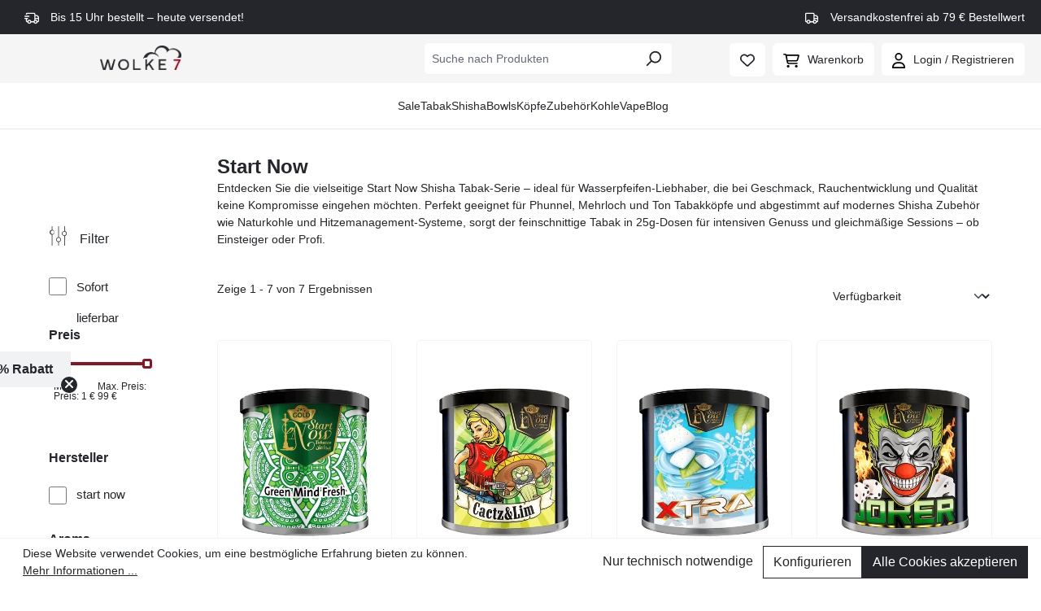

--- FILE ---
content_type: text/html; charset=UTF-8
request_url: https://wolke7shishashop.de/Tabak/Start-Now/
body_size: 25582
content:
<!DOCTYPE html>
<html lang="de-DE"
      itemscope="itemscope"
      itemtype="https://schema.org/WebPage">


    
                            
    <head>
            
                                <meta charset="utf-8">
            
                            <meta name="viewport"
                      content="width=device-width, initial-scale=1, shrink-to-fit=no">
            
                            <meta name="author"
                      content="">
                <meta name="robots"
                      content="index,follow">
                <meta name="revisit-after"
                      content="15 days">
                <meta name="keywords"
                      content="Start Now Shisha Tabak, Start Now Tabak, Shisha Tabak Start Now, Wasserpfeifen Tabak Start Now, Shisha Tabak, Wasserpfeifen Tabak, Tabak für Phunnel, Tabak für Mehrlochkopf, Tabak für Tonkopf, fruchtiger Shisha Tabak, intensiver Shisha Tabak, Feinschnitt">
                <meta name="description"
                      content="Entdecke jetzt Start Now Shisha Tabak – fruchtig, intensiv &amp; perfekt für jedes Setup. Jetzt kaufen &amp; vollen Rauchgenuss erleben!">
            
                                                <meta property="og:url"
                          content="https://wolke7shishashop.de/Tabak/Start-Now/">
                    <meta property="og:type"
                          content="website">
                    <meta property="og:site_name"
                          content="Wolke 7 Shisha Shop">
                    <meta property="og:title"
                          content="Start Now Shisha Tabak – intensive Sorten entdecken">
                    <meta property="og:description"
                          content="Entdecke jetzt Start Now Shisha Tabak – fruchtig, intensiv &amp; perfekt für jedes Setup. Jetzt kaufen &amp; vollen Rauchgenuss erleben!">
                    <meta property="og:image"
                          content="https://wolke7shishashop.de/bundles/wolke7/wolke7_share_icon.png?1761129374">

                    <meta name="twitter:card"
                          content="summary">
                    <meta name="twitter:site"
                          content="Wolke 7 Shisha Shop">
                    <meta name="twitter:title"
                          content="Start Now Shisha Tabak – intensive Sorten entdecken">
                    <meta name="twitter:description"
                          content="Entdecke jetzt Start Now Shisha Tabak – fruchtig, intensiv &amp; perfekt für jedes Setup. Jetzt kaufen &amp; vollen Rauchgenuss erleben!">
                    <meta name="twitter:image"
                          content="https://wolke7shishashop.de/media/05/4d/6e/1695907569/Wolke7_Originallogo_web_v2.png?ts=1695907569">
                            
                                <meta itemprop="copyrightHolder"
                      content="Wolke 7 Shisha Shop">
                <meta itemprop="copyrightYear"
                      content="">
                <meta itemprop="isFamilyFriendly"
                      content="false">
                <meta itemprop="image"
                      content="https://wolke7shishashop.de/media/05/4d/6e/1695907569/Wolke7_Originallogo_web_v2.png?ts=1695907569">
            

    
                                            <meta name="theme-color"
                      content="#fff">
                            
                                                

                    <link rel="icon" href="https://wolke7shishashop.de/media/2b/74/a7/1753795489/favicon_wolke_7_v3.png?ts=1753795489">
        
                                <link rel="apple-touch-icon"
                  href="https://wolke7shishashop.de/media/2b/74/a7/1753795489/favicon_wolke_7_v3.png?ts=1753795489">
                    
                                    <link rel="canonical" href="https://wolke7shishashop.de/Tabak/Start-Now/">
                    
                    <title itemprop="name">
                Start Now Shisha Tabak – intensive Sorten entdecken            </title>
        
                                                                            <link rel="stylesheet"
                      href="https://wolke7shishashop.de/theme/8c37bcf5d51e68352fa294efbbe0399a/css/all.css?1763499422">
                                    

    
            <link rel="stylesheet" href="https://wolke7shishashop.de/bundles/moorlfoundation/storefront/css/animate.css?1763499390">
    
    
            <script type="application/javascript">window.moorlAnimationZIndex = "9000";</script>
    
            <style>
            :root {
                --moorl-advanced-search-width: 600px;
            }
        </style>
    
                    
    <script>
        window.features = JSON.parse('\u007B\u0022V6_5_0_0\u0022\u003Atrue,\u0022v6.5.0.0\u0022\u003Atrue,\u0022V6_6_0_0\u0022\u003Atrue,\u0022v6.6.0.0\u0022\u003Atrue,\u0022V6_7_0_0\u0022\u003Atrue,\u0022v6.7.0.0\u0022\u003Atrue,\u0022V6_8_0_0\u0022\u003Afalse,\u0022v6.8.0.0\u0022\u003Afalse,\u0022DISABLE_VUE_COMPAT\u0022\u003Atrue,\u0022disable.vue.compat\u0022\u003Atrue,\u0022ACCESSIBILITY_TWEAKS\u0022\u003Atrue,\u0022accessibility.tweaks\u0022\u003Atrue,\u0022TELEMETRY_METRICS\u0022\u003Afalse,\u0022telemetry.metrics\u0022\u003Afalse,\u0022FLOW_EXECUTION_AFTER_BUSINESS_PROCESS\u0022\u003Afalse,\u0022flow.execution.after.business.process\u0022\u003Afalse,\u0022PERFORMANCE_TWEAKS\u0022\u003Afalse,\u0022performance.tweaks\u0022\u003Afalse,\u0022DEFERRED_CART_ERRORS\u0022\u003Afalse,\u0022deferred.cart.errors\u0022\u003Afalse\u007D');
    </script>
        
                                                                    
            <script>
                                    window.gtagActive = true;
                    window.gtagURL = 'https://www.googletagmanager.com/gtag/js?id=UA-223082157-1';
                    window.controllerName = 'navigation';
                    window.actionName = 'index';
                    window.trackOrders = '1';
                    window.gtagTrackingId = 'UA-223082157-1';
                    window.dataLayer = window.dataLayer || [];
                    window.gtagConfig = {
                        'anonymize_ip': '1',
                        'cookie_domain': 'none',
                        'cookie_prefix': '_swag_ga',
                    };

                    function gtag() { dataLayer.push(arguments); }
                            </script>
            
                        <script>
                (() => {
                    const analyticsStorageEnabled = document.cookie.split(';').some((item) => item.trim().includes('google-analytics-enabled=1'));
                    const adsEnabled = document.cookie.split(';').some((item) => item.trim().includes('google-ads-enabled=1'));

                    // Always set a default consent for consent mode v2
                    gtag('consent', 'default', {
                        'ad_user_data': adsEnabled ? 'granted' : 'denied',
                        'ad_storage': adsEnabled ? 'granted' : 'denied',
                        'ad_personalization': adsEnabled ? 'granted' : 'denied',
                        'analytics_storage': analyticsStorageEnabled ? 'granted' : 'denied'
                    });
                })();
            </script>
            

    <!-- Shopware Analytics -->
    <script>
        window.shopwareAnalytics = {
            trackingId: '',
            merchantConsent: true,
            debug: false,
            storefrontController: 'Navigation',
            storefrontAction: 'index',
            storefrontRoute: 'frontend.navigation.page',
            storefrontCmsPageType:  'product_list' ,
        };
    </script>
    <!-- End Shopware Analytics -->
        
                            
            
                
                                    <script>
                    window.useDefaultCookieConsent = true;
                </script>
                    
                                    <script>
                window.activeNavigationId = '018ab4b554b7714786fc97a195b463ae';
                window.activeRoute = 'frontend.navigation.page';
                window.activeRouteParameters = '\u007B\u0022_httpCache\u0022\u003Atrue,\u0022navigationId\u0022\u003A\u0022018ab4b554b7714786fc97a195b463ae\u0022\u007D';
                window.router = {
                    'frontend.cart.offcanvas': '/checkout/offcanvas',
                    'frontend.cookie.offcanvas': '/cookie/offcanvas',
                    'frontend.checkout.finish.page': '/checkout/finish',
                    'frontend.checkout.info': '/widgets/checkout/info',
                    'frontend.menu.offcanvas': '/widgets/menu/offcanvas',
                    'frontend.cms.page': '/widgets/cms',
                    'frontend.cms.navigation.page': '/widgets/cms/navigation',
                    'frontend.country.country-data': '/country/country-state-data',
                    'frontend.app-system.generate-token': '/app-system/Placeholder/generate-token',
                    'frontend.gateway.context': '/gateway/context',
                    'frontend.cookie.consent.offcanvas': '/cookie/consent-offcanvas',
                    'frontend.account.login.page': '/account/login',
                    };
                window.salesChannelId = '0189daf67ce0732fbeb19511ffa7961b';
            </script>
        

    <script>
        window.router['frontend.shopware_analytics.customer.data'] = '/storefront/script/shopware-analytics-customer'
    </script>

                                <script>
                
                window.breakpoints = JSON.parse('\u007B\u0022xs\u0022\u003A0,\u0022sm\u0022\u003A576,\u0022md\u0022\u003A768,\u0022lg\u0022\u003A992,\u0022xl\u0022\u003A1200,\u0022xxl\u0022\u003A1400\u007D');
            </script>
        
                                    <script>
                    window.customerLoggedInState = 0;

                    window.wishlistEnabled = 1;
                </script>
                    
                        
                        
    <script>
        window.validationMessages = JSON.parse('\u007B\u0022required\u0022\u003A\u0022Die\u0020Eingabe\u0020darf\u0020nicht\u0020leer\u0020sein.\u0022,\u0022email\u0022\u003A\u0022Ung\\u00fcltige\u0020E\u002DMail\u002DAdresse.\u0020Die\u0020E\u002DMail\u0020ben\\u00f6tigt\u0020das\u0020Format\u0020\\\u0022nutzer\u0040beispiel.de\\\u0022.\u0022,\u0022confirmation\u0022\u003A\u0022Ihre\u0020Eingaben\u0020sind\u0020nicht\u0020identisch.\u0022,\u0022minLength\u0022\u003A\u0022Die\u0020Eingabe\u0020ist\u0020zu\u0020kurz.\u0022\u007D');
    </script>
        
                                                                <script>
                        window.themeJsPublicPath = 'https://wolke7shishashop.de/theme/8c37bcf5d51e68352fa294efbbe0399a/js/';
                    </script>
                                            <script type="text/javascript" src="https://wolke7shishashop.de/theme/8c37bcf5d51e68352fa294efbbe0399a/js/storefront/storefront.js?1763499422" defer></script>
                                            <script type="text/javascript" src="https://wolke7shishashop.de/theme/8c37bcf5d51e68352fa294efbbe0399a/js/klarna-payment/klarna-payment.js?1763499422" defer></script>
                                            <script type="text/javascript" src="https://wolke7shishashop.de/theme/8c37bcf5d51e68352fa294efbbe0399a/js/new-semantics-highlight-banner/new-semantics-highlight-banner.js?1763499422" defer></script>
                                            <script type="text/javascript" src="https://wolke7shishashop.de/theme/8c37bcf5d51e68352fa294efbbe0399a/js/bst-age-check6/bst-age-check6.js?1763499422" defer></script>
                                            <script type="text/javascript" src="https://wolke7shishashop.de/theme/8c37bcf5d51e68352fa294efbbe0399a/js/acris-separate-street-c-s/acris-separate-street-c-s.js?1763499422" defer></script>
                                            <script type="text/javascript" src="https://wolke7shishashop.de/theme/8c37bcf5d51e68352fa294efbbe0399a/js/dvsn-product-accessory/dvsn-product-accessory.js?1763499422" defer></script>
                                            <script type="text/javascript" src="https://wolke7shishashop.de/theme/8c37bcf5d51e68352fa294efbbe0399a/js/nds-filter-instant-delivery/nds-filter-instant-delivery.js?1763499422" defer></script>
                                            <script type="text/javascript" src="https://wolke7shishashop.de/theme/8c37bcf5d51e68352fa294efbbe0399a/js/moorl-foundation/moorl-foundation.js?1763499422" defer></script>
                                            <script type="text/javascript" src="https://wolke7shishashop.de/theme/8c37bcf5d51e68352fa294efbbe0399a/js/swag-pay-pal/swag-pay-pal.js?1763499422" defer></script>
                                            <script type="text/javascript" src="https://wolke7shishashop.de/theme/8c37bcf5d51e68352fa294efbbe0399a/js/nds-captchas/nds-captchas.js?1763499422" defer></script>
                                            <script type="text/javascript" src="https://wolke7shishashop.de/theme/8c37bcf5d51e68352fa294efbbe0399a/js/i-c-t-e-c-h--addtocartanimation/i-c-t-e-c-h--addtocartanimation.js?1763499422" defer></script>
                                            <script type="text/javascript" src="https://wolke7shishashop.de/theme/8c37bcf5d51e68352fa294efbbe0399a/js/swag-analytics/swag-analytics.js?1763499422" defer></script>
                                            <script type="text/javascript" src="https://wolke7shishashop.de/theme/8c37bcf5d51e68352fa294efbbe0399a/js/wolke7/wolke7.js?1763499422" defer></script>
                                                        

    
    

    
        </head>

    <body class="is-ctl-navigation is-act-index">

            
                
    
    
            <div id="page-top" class="skip-to-content bg-primary-subtle text-primary-emphasis overflow-hidden" tabindex="-1">
            <div class="container skip-to-content-container d-flex justify-content-center visually-hidden-focusable">
                                                                                        <a href="#content-main" class="skip-to-content-link d-inline-flex text-decoration-underline m-1 p-2 fw-bold gap-2">
                                Zum Hauptinhalt springen
                            </a>
                                            
                                                                        <a href="#header-main-search-input" class="skip-to-content-link d-inline-flex text-decoration-underline m-1 p-2 fw-bold gap-2 d-none d-sm-block">
                                Zur Suche springen
                            </a>
                                            
                                                                        <a href="#main-navigation-menu" class="skip-to-content-link d-inline-flex text-decoration-underline m-1 p-2 fw-bold gap-2 d-none d-lg-block">
                                Zur Hauptnavigation springen
                            </a>
                                                                        </div>
        </div>
        
                                <noscript class="noscript-main">
                
    <div role="alert"
                     class="alert alert-info d-flex align-items-center">
        
        
                    <div class="alert-content-container">
                                                        
                    <ul class="alert-list">
                                                    <li>
                                <div class="alertIcon">
                                                                                                                                                                
                                                                                                                                                                                                                                    <span class="icon icon-info" aria-hidden="true">
                                        <svg xmlns="http://www.w3.org/2000/svg" xmlns:xlink="http://www.w3.org/1999/xlink" width="24" height="24" viewBox="0 0 24 24"><defs><path d="M12 7c.5523 0 1 .4477 1 1s-.4477 1-1 1-1-.4477-1-1 .4477-1 1-1zm1 9c0 .5523-.4477 1-1 1s-1-.4477-1-1v-5c0-.5523.4477-1 1-1s1 .4477 1 1v5zm11-4c0 6.6274-5.3726 12-12 12S0 18.6274 0 12 5.3726 0 12 0s12 5.3726 12 12zM12 2C6.4772 2 2 6.4772 2 12s4.4772 10 10 10 10-4.4772 10-10S17.5228 2 12 2z" id="icons-default-info" /></defs><use xlink:href="#icons-default-info" fill="#758CA3" fill-rule="evenodd" /></svg>
                    </span>
                                                                                                                                
                                                                                                            </div>

                                <p class="alertContentText">Um unseren Shop in vollem Umfang nutzen zu können, empfehlen wir Ihnen Javascript in Ihrem Browser zu aktivieren.</p>
                            </li>
                                            </ul>
                                                        
                                                                </div>
            </div>
            </noscript>
        
                                
    

        <header class="header-main">
            
                    <div class="wolke7-topbar">
        <div class="container">
            <div class="col-12">
                <div class="wolke-usp">


                    <div class="wolke-usp-element">
                        <p>
                            <svg xmlns="http://www.w3.org/2000/svg" viewBox="0 0 640 640"><!--!Font Awesome Pro v7.0.1 by @fontawesome - https://fontawesome.com License - https://fontawesome.com/license (Commercial License) Copyright 2025 Fonticons, Inc.--><path d="M128 144L416 144C424.8 144 432 151.2 432 160L432 420.1C418.4 431.3 408.2 446.6 403.3 464L300.7 464C290.3 427.1 256.3 400 216 400C175.7 400 141.8 427.1 131.3 464L128 464C119.2 464 112 456.8 112 448L112 368L136 368C149.3 368 160 357.3 160 344C160 330.7 149.3 320 136 320L24 320C10.7 320 0 330.7 0 344C0 357.3 10.7 368 24 368L64 368L64 448C64 483.3 92.7 512 128 512L131.3 512C141.7 548.9 175.7 576 216 576C256.3 576 290.2 548.9 300.7 512L403.3 512C413.7 548.9 447.7 576 488 576C528.3 576 562.2 548.9 572.7 512L576 512C611.3 512 640 483.3 640 448L640 296.6C640 279.6 633.3 263.3 621.3 251.3L580.7 210.7C568.7 198.7 552.4 192 535.4 192L480 192L480 160C480 124.7 451.3 96 416 96L128 96C92.7 96 64 124.7 64 160L64 176L112 176L112 160C112 151.2 119.2 144 128 144zM480 320L480 240L535.4 240C539.6 240 543.7 241.7 546.7 244.7L587.3 285.3C590.3 288.3 592 292.4 592 296.6L592 320L480 320zM480 368L592 368L592 448C592 456.8 584.8 464 576 464L572.7 464C562.3 427.1 528.3 400 488 400C485.3 400 482.6 400.1 480 400.4L480 368zM64 224L24 224C10.7 224 0 234.7 0 248C0 261.3 10.7 272 24 272L200 272C213.3 272 224 261.3 224 248C224 234.7 213.3 224 200 224L64 224zM216 448C238.1 448 256 465.9 256 488C256 510.1 238.1 528 216 528C193.9 528 176 510.1 176 488C176 465.9 193.9 448 216 448zM488 448C510.1 448 528 465.9 528 488C528 510.1 510.1 528 488 528C465.9 528 448 510.1 448 488C448 465.9 465.9 448 488 448z"/></svg>
                            Bis 15 Uhr bestellt – heute versendet!</p>
                    </div>


                    <div class="wolke-usp-element">

                                                    <p>
                                <svg xmlns="http://www.w3.org/2000/svg" viewBox="0 0 640 640"><!--!Font Awesome Free v7.0.1 by @fontawesome - https://fontawesome.com License - https://fontawesome.com/license/free Copyright 2025 Fonticons, Inc.--><path d="M96 144C87.2 144 80 151.2 80 160L80 448C80 456.8 87.2 464 96 464L99.3 464C109.7 427.1 143.7 400 184 400C224.3 400 258.2 427.1 268.7 464L371.3 464C376.2 446.6 386.4 431.3 400 420.1L400 160C400 151.2 392.8 144 384 144L96 144zM99.3 512L96 512C60.7 512 32 483.3 32 448L32 160C32 124.7 60.7 96 96 96L384 96C419.3 96 448 124.7 448 160L448 192L503.4 192C520.4 192 536.7 198.7 548.7 210.7L589.3 251.3C601.3 263.3 608 279.6 608 296.6L608 448C608 483.3 579.3 512 544 512L540.7 512C530.3 548.9 496.3 576 456 576C415.7 576 381.8 548.9 371.3 512L268.7 512C258.3 548.9 224.3 576 184 576C143.7 576 109.8 548.9 99.3 512zM448 320L560 320L560 296.6C560 292.4 558.3 288.3 555.3 285.3L514.7 244.7C511.7 241.7 507.6 240 503.4 240L448 240L448 320zM448 368L448 400.4C450.6 400.2 453.3 400 456 400C496.3 400 530.2 427.1 540.7 464L544 464C552.8 464 560 456.8 560 448L560 368L448 368zM184 528C206.1 528 224 510.1 224 488C224 465.9 206.1 448 184 448C161.9 448 144 465.9 144 488C144 510.1 161.9 528 184 528zM456 528C478.1 528 496 510.1 496 488C496 465.9 478.1 448 456 448C433.9 448 416 465.9 416 488C416 510.1 433.9 528 456 528z"/></svg>
                                Versandkostenfrei ab 79 € Bestellwert</p>
                        
                    </div>

                </div>
            </div>
        </div>
    </div>

                <div class="wolke7navHolder">
                        
    

        <div class="wolke7TopContainer">
        <div class="container">
            <div class="col-11 offset-md-1">
                <div class="wolke7Menu">

                    <div class="wolke7Logo">
                            <div class="header-logo-main text-center">
                    <a class="header-logo-main-link"
               href="/"
               title="Zur Startseite gehen">
                                    <picture class="header-logo-picture d-block m-auto">
                                                                            
                                                                            
                                                                                    <img src="https://wolke7shishashop.de/media/05/4d/6e/1695907569/Wolke7_Originallogo_web_v2.png?ts=1695907569"
                                     alt="Zur Startseite gehen"
                                     class="img-fluid header-logo-main-img">
                                                                        </picture>
                            </a>
            </div>
                    </div>


                    <div class="wolke7UserActions">

                        <div class="wolke7UserActionsSeperation">


                            

    <div class="searchBar header-search" id="header-search">
                    <form action="/search"
                  method="get"
                  data-search-widget="true"
                  data-search-widget-options="{&quot;searchWidgetMinChars&quot;:3}"
                  data-url="/suggest?search="
                  class="header-search-form">
                                    <div class="input-group">
                                                    <input type="search"
                                   id="header-main-search-input"
                                   name="search"
                                   class="form-control header-search-input"
                                   autocomplete="off"
                                   autocapitalize="off"
                                   placeholder="Suche nach Produkten"
                                   aria-label="Suche nach Produkten"
                                   value=""
                            >
                        
                                                    <button type="submit"
                                    class="btn header-search-btn"
                                    aria-label="Suchen">
                                    <span class="header-search-icon">
                                                                                                                                                <span class="icon icon-search" aria-hidden="true">
                                        <svg xmlns="http://www.w3.org/2000/svg" xmlns:xlink="http://www.w3.org/1999/xlink" width="24" height="24" viewBox="0 0 24 24"><defs><path d="M10.0944 16.3199 4.707 21.707c-.3905.3905-1.0237.3905-1.4142 0-.3905-.3905-.3905-1.0237 0-1.4142L8.68 14.9056C7.6271 13.551 7 11.8487 7 10c0-4.4183 3.5817-8 8-8s8 3.5817 8 8-3.5817 8-8 8c-1.8487 0-3.551-.627-4.9056-1.6801zM15 16c3.3137 0 6-2.6863 6-6s-2.6863-6-6-6-6 2.6863-6 6 2.6863 6 6 6z" id="icons-default-search" /></defs><use xlink:href="#icons-default-search" fill="#758CA3" fill-rule="evenodd" /></svg>
                    </span>
                                        </span>
                            </button>
                        
                                                    <button class="btn header-close-btn js-search-close-btn d-none"
                                    type="button"
                                    aria-label="Die Dropdown-Suche schließen">
                                    <span class="header-close-icon">
                                                                                                                                                <span class="icon icon-x" aria-hidden="true">
                                        <svg xmlns="http://www.w3.org/2000/svg" xmlns:xlink="http://www.w3.org/1999/xlink" width="24" height="24" viewBox="0 0 24 24"><defs><path d="m10.5858 12-7.293-7.2929c-.3904-.3905-.3904-1.0237 0-1.4142.3906-.3905 1.0238-.3905 1.4143 0L12 10.5858l7.2929-7.293c.3905-.3904 1.0237-.3904 1.4142 0 .3905.3906.3905 1.0238 0 1.4143L13.4142 12l7.293 7.2929c.3904.3905.3904 1.0237 0 1.4142-.3906.3905-1.0238.3905-1.4143 0L12 13.4142l-7.2929 7.293c-.3905.3904-1.0237.3904-1.4142 0-.3905-.3906-.3905-1.0238 0-1.4143L10.5858 12z" id="icons-default-x" /></defs><use xlink:href="#icons-default-x" fill="#758CA3" fill-rule="evenodd" /></svg>
                    </span>
                                        </span>
                            </button>
                                            </div>
                            </form>
            </div>



                                                                                                <div class="header-wishlist">
                                        <a class="btn header-wishlist-btn header-actions-btn"
                                           href="/wishlist"
                                           title="Wunschliste"
                                           aria-label="Wunschliste">
                                                
            <span class="header-wishlist-icon">
            <svg xmlns="http://www.w3.org/2000/svg" viewBox="0 0 512 512"><!--!Font Awesome Free v6.7.2 by @fontawesome - https://fontawesome.com License - https://fontawesome.com/license/free Copyright 2025 Fonticons, Inc.--><path d="M225.8 468.2l-2.5-2.3L48.1 303.2C17.4 274.7 0 234.7 0 192.8l0-3.3c0-70.4 50-130.8 119.2-144C158.6 37.9 198.9 47 231 69.6c9 6.4 17.4 13.8 25 22.3c4.2-4.8 8.7-9.2 13.5-13.3c3.7-3.2 7.5-6.2 11.5-9c0 0 0 0 0 0C313.1 47 353.4 37.9 392.8 45.4C462 58.6 512 119.1 512 189.5l0 3.3c0 41.9-17.4 81.9-48.1 110.4L288.7 465.9l-2.5 2.3c-8.2 7.6-19 11.9-30.2 11.9s-22-4.2-30.2-11.9zM239.1 145c-.4-.3-.7-.7-1-1.1l-17.8-20-.1-.1s0 0 0 0c-23.1-25.9-58-37.7-92-31.2C81.6 101.5 48 142.1 48 189.5l0 3.3c0 28.5 11.9 55.8 32.8 75.2L256 430.7 431.2 268c20.9-19.4 32.8-46.7 32.8-75.2l0-3.3c0-47.3-33.6-88-80.1-96.9c-34-6.5-69 5.4-92 31.2c0 0 0 0-.1 .1s0 0-.1 .1l-17.8 20c-.3 .4-.7 .7-1 1.1c-4.5 4.5-10.6 7-16.9 7s-12.4-2.5-16.9-7z"/></svg>
        </span>
    
    
    
    <span class="badge bg-primary header-wishlist-badge"
          id="wishlist-basket"
          data-wishlist-storage="true"
          data-wishlist-storage-options="{&quot;listPath&quot;:&quot;\/wishlist\/list&quot;,&quot;mergePath&quot;:&quot;\/wishlist\/merge&quot;,&quot;pageletPath&quot;:&quot;\/wishlist\/merge\/pagelet&quot;}"
          data-wishlist-widget="true"
          data-wishlist-widget-options="{&quot;showCounter&quot;:true}"
    ></span>
                                        </a>
                                    </div>
                                                            
                            <div class="header-cart"
                                                                                                                data-off-canvas-cart="true"
                                                                >
                                <a class="btn header-cart-btn header-actions-btn"
                                   href="/checkout/cart"
                                   data-cart-widget="true"
                                   title="Warenkorb"
                                   aria-label="Warenkorb">
                                        <svg xmlns="http://www.w3.org/2000/svg" viewBox="0 0 576 512"><!--!Font Awesome Pro v6.7.2 by @fontawesome - https://fontawesome.com License - https://fontawesome.com/license (Commercial License) Copyright 2025 Fonticons, Inc.--><path d="M24 0C10.7 0 0 10.7 0 24S10.7 48 24 48l45.5 0c3.8 0 7.1 2.7 7.9 6.5l51.6 271c6.5 34 36.2 58.5 70.7 58.5L488 384c13.3 0 24-10.7 24-24s-10.7-24-24-24l-288.3 0c-11.5 0-21.4-8.2-23.6-19.5L170.7 288l288.5 0c32.6 0 61.1-21.8 69.5-53.3l41-152.3C576.6 57 557.4 32 531.1 32l-411 0C111 12.8 91.6 0 69.5 0L24 0zM131.1 80l389.6 0L482.4 222.2c-2.8 10.5-12.3 17.8-23.2 17.8l-297.6 0L131.1 80zM176 512a48 48 0 1 0 0-96 48 48 0 1 0 0 96zm336-48a48 48 0 1 0 -96 0 48 48 0 1 0 96 0z"/></svg>
    <span class="header-cart-icon hidden-mobile hidden-tablet">Warenkorb</span>

    
                                </a>
                            </div>


                            <div class="account-menu">
                                    <div class="dropdown">
             <button class="btn account-menu-btn header-actions-btn"
             type="button"
             id="accountWidget"
                                           data-account-menu="false"
                          data-bs-toggle="dropdown"
             aria-haspopup="true"
             aria-expanded="false"

                              title="Login / Registrieren"
                 aria-label="Login / Registrieren"
                  >

         <span>
              <svg xmlns="http://www.w3.org/2000/svg" viewBox="0 0 448 512"><!--!Font Awesome Free v6.7.2 by @fontawesome - https://fontawesome.com License - https://fontawesome.com/license/free Copyright 2025 Fonticons, Inc.--><path d="M304 128a80 80 0 1 0 -160 0 80 80 0 1 0 160 0zM96 128a128 128 0 1 1 256 0A128 128 0 1 1 96 128zM49.3 464l349.5 0c-8.9-63.3-63.3-112-129-112l-91.4 0c-65.7 0-120.1 48.7-129 112zM0 482.3C0 383.8 79.8 304 178.3 304l91.4 0C368.2 304 448 383.8 448 482.3c0 16.4-13.3 29.7-29.7 29.7L29.7 512C13.3 512 0 498.7 0 482.3z"/></svg>
         </span>

         <span class="hidden-mobile hidden-tablet">

                      Login / Registrieren
                  </span>

     </button>
 
                    <div class="dropdown-menu dropdown-menu-end account-menu-dropdown js-account-menu-dropdown"
                 aria-labelledby="accountWidget">
                

        
            <div class="offcanvas-header">
            
    <button class="btn btn-light offcanvas-close js-offcanvas-close">
        <i class="fa-light fa-xmark"></i>
    </button>
        </div>
    
            <div class="offcanvas-body">
                <div class="account-menu">
                                    <div class="dropdown-header account-menu-header">
                    Ihr Konto
                </div>
                    
                                    <div class="account-menu-login">
                                            <a href="/account/login"
                           title="Anmelden"
                           class="btn btn-primary account-menu-login-button">
                            Anmelden
                        </a>
                    
                                            <div class="account-menu-register">
                            oder
                            <a href="/account/login"
                               title="Registrieren">
                                registrieren
                            </a>
                        </div>
                                    </div>
                    
                </div>
        </div>
                </div>
            </div>
                            </div>

                        </div>


                        <div class="menu-button">
                                                            <button class="btn nav-main-toggle-btn header-actions-btn" type="button"
                                                                                                                            data-off-canvas-menu="true"
                                                                                aria-label="Menü"
                                >
                                    <span></span>
                                    <span></span>
                                    <span></span>
                                </button>
                                                    </div>

                    </div>

                </div>
            </div>
        </div>
    </div>

    <div class="wolke7-main-menu">
        <div class="wolke7Navbar">
                                
    <div class="wolke7MenuMain">
        
                            <nav class="nav main-navigation-menu"
                     itemscope="itemscope"
                     itemtype="http://schema.org/SiteNavigationElement">


                                            
                                                                                
                                                            <div class="menuItem">
                                    <a class=""
                                       href="https://wolke7shishashop.de/Sale/"
                                       itemprop="url"
                                                                              title="Sale">
                                        Sale

                                                                            </a>

                                    

                                </div>

                                                                                                            
                                                            <div class="menuItem">
                                    <a class=""
                                       href="https://wolke7shishashop.de/Tabak/"
                                       itemprop="url"
                                                                              title="Tabak">
                                        Tabak

                                                                                    <i class="fa-light fa-angle-down"></i>
                                                                            </a>

                                                                            <div class="navigationSubmenu">

                                            <div class="navigationSubmenuTrack">
                                                                                                                                                        
                                                    <div class="navigationSubmenuTrackItem">
                                                        <a href="https://wolke7shishashop.de/Tabak/187-Tobacco/"
                                                           class="">
                                                            187 Tobacco

                                                                                                                    </a>


                                                                                                            </div>

                                                                                                                                                        
                                                    <div class="navigationSubmenuTrackItem">
                                                        <a href="https://wolke7shishashop.de/Tabak/27er/"
                                                           class="">
                                                            27er

                                                                                                                    </a>


                                                                                                            </div>

                                                                                                                                                        
                                                    <div class="navigationSubmenuTrackItem">
                                                        <a href="https://wolke7shishashop.de/Tabak/7Days/"
                                                           class="">
                                                            7Days

                                                                                                                    </a>


                                                                                                            </div>

                                                                                                                                                        
                                                    <div class="navigationSubmenuTrackItem">
                                                        <a href="https://wolke7shishashop.de/Tabak/Adalya/"
                                                           class="">
                                                            Adalya

                                                                                                                    </a>


                                                                                                            </div>

                                                                                                                                                        
                                                    <div class="navigationSubmenuTrackItem">
                                                        <a href="https://wolke7shishashop.de/Tabak/Afzal/"
                                                           class="">
                                                            Afzal

                                                                                                                    </a>


                                                                                                            </div>

                                                                                                                                                        
                                                    <div class="navigationSubmenuTrackItem">
                                                        <a href="https://wolke7shishashop.de/Tabak/AINO-Tobacco/"
                                                           class="">
                                                            AINO Tobacco

                                                                                                                    </a>


                                                                                                            </div>

                                                                                                                                                        
                                                    <div class="navigationSubmenuTrackItem">
                                                        <a href="https://wolke7shishashop.de/Tabak/Al-Fakher/"
                                                           class="">
                                                            Al Fakher

                                                                                                                    </a>


                                                                                                            </div>

                                                                                                                                                        
                                                    <div class="navigationSubmenuTrackItem">
                                                        <a href="https://wolke7shishashop.de/Tabak/Al-Fakher-x-Snoop-Dogg/"
                                                           class="">
                                                            Al Fakher x Snoop Dogg

                                                                                                                    </a>


                                                                                                            </div>

                                                                                                                                                        
                                                    <div class="navigationSubmenuTrackItem">
                                                        <a href="https://wolke7shishashop.de/Tabak/Al-Massiva/"
                                                           class="">
                                                            Al Massiva

                                                                                                                    </a>


                                                                                                            </div>

                                                                                                                                                        
                                                    <div class="navigationSubmenuTrackItem">
                                                        <a href="https://wolke7shishashop.de/Tabak/Al-Waha/"
                                                           class="">
                                                            Al Waha

                                                                                                                    </a>


                                                                                                            </div>

                                                                                                                                                        
                                                    <div class="navigationSubmenuTrackItem">
                                                        <a href="https://wolke7shishashop.de/Tabak/Anda/"
                                                           class="">
                                                            Anda

                                                                                                                    </a>


                                                                                                            </div>

                                                                                                                                                        
                                                    <div class="navigationSubmenuTrackItem">
                                                        <a href="https://wolke7shishashop.de/Tabak/Aqua-Mentha/"
                                                           class="">
                                                            Aqua Mentha

                                                                                                                    </a>


                                                                                                            </div>

                                                                                                                                                        
                                                    <div class="navigationSubmenuTrackItem">
                                                        <a href="https://wolke7shishashop.de/Tabak/Argileh-Tobacco/"
                                                           class="">
                                                            Argileh Tobacco

                                                                                                                    </a>


                                                                                                            </div>

                                                                                                                                                        
                                                    <div class="navigationSubmenuTrackItem">
                                                        <a href="https://wolke7shishashop.de/Tabak/Babos/"
                                                           class="">
                                                            Babos

                                                                                                                    </a>


                                                                                                            </div>

                                                                                                                                                        
                                                    <div class="navigationSubmenuTrackItem">
                                                        <a href="https://wolke7shishashop.de/Tabak/Banger-Tobacco/"
                                                           class="">
                                                            Banger Tobacco

                                                                                                                    </a>


                                                                                                            </div>

                                                                                                                                                        
                                                    <div class="navigationSubmenuTrackItem">
                                                        <a href="https://wolke7shishashop.de/Tabak/Blackburn/"
                                                           class="">
                                                            Blackburn

                                                                                                                    </a>


                                                                                                            </div>

                                                                                                                                                        
                                                    <div class="navigationSubmenuTrackItem">
                                                        <a href="https://wolke7shishashop.de/Tabak/Blaze/"
                                                           class="">
                                                            Blaze

                                                                                                                    </a>


                                                                                                            </div>

                                                                                                                                                        
                                                    <div class="navigationSubmenuTrackItem">
                                                        <a href="https://wolke7shishashop.de/Tabak/Blyat/"
                                                           class="">
                                                            Blyat

                                                                                                                    </a>


                                                                                                            </div>

                                                                                                                                                        
                                                    <div class="navigationSubmenuTrackItem">
                                                        <a href="https://wolke7shishashop.de/Tabak/By-Candy/"
                                                           class="">
                                                            By Candy

                                                                                                                    </a>


                                                                                                            </div>

                                                                                                                                                        
                                                    <div class="navigationSubmenuTrackItem">
                                                        <a href="https://wolke7shishashop.de/Tabak/Chaos/"
                                                           class="">
                                                            Chaos

                                                                                                                    </a>


                                                                                                            </div>

                                                                                                                                                        
                                                    <div class="navigationSubmenuTrackItem">
                                                        <a href="https://wolke7shishashop.de/Tabak/Chillma/"
                                                           class="">
                                                            Chillma

                                                                                                                    </a>


                                                                                                            </div>

                                                                                                                                                        
                                                    <div class="navigationSubmenuTrackItem">
                                                        <a href="https://wolke7shishashop.de/Tabak/Darkside/"
                                                           class="">
                                                            Darkside

                                                                                                                    </a>


                                                                                                            </div>

                                                                                                                                                        
                                                    <div class="navigationSubmenuTrackItem">
                                                        <a href="https://wolke7shishashop.de/Tabak/Dschinni-Tobacco/"
                                                           class="">
                                                            Dschinni Tobacco

                                                                                                                    </a>


                                                                                                            </div>

                                                                                                                                                        
                                                    <div class="navigationSubmenuTrackItem">
                                                        <a href="https://wolke7shishashop.de/Tabak/Electro-Smog/"
                                                           class="">
                                                            Electro Smog

                                                                                                                    </a>


                                                                                                            </div>

                                                                                                                                                        
                                                    <div class="navigationSubmenuTrackItem">
                                                        <a href="https://wolke7shishashop.de/Tabak/Holster/"
                                                           class="">
                                                            Holster

                                                                                                                    </a>


                                                                                                            </div>

                                                                                                                                                        
                                                    <div class="navigationSubmenuTrackItem">
                                                        <a href="https://wolke7shishashop.de/Tabak/Hookain/"
                                                           class="">
                                                            Hookain

                                                                                                                    </a>


                                                                                                            </div>

                                                                                                                                                        
                                                    <div class="navigationSubmenuTrackItem">
                                                        <a href="https://wolke7shishashop.de/Tabak/Kismet/"
                                                           class="">
                                                            Kismet

                                                                                                                    </a>


                                                                                                            </div>

                                                                                                                                                        
                                                    <div class="navigationSubmenuTrackItem">
                                                        <a href="https://wolke7shishashop.de/Tabak/Loyal/"
                                                           class="">
                                                            Loyal

                                                                                                                    </a>


                                                                                                            </div>

                                                                                                                                                        
                                                    <div class="navigationSubmenuTrackItem">
                                                        <a href="https://wolke7shishashop.de/Tabak/Maridan/"
                                                           class="">
                                                            Maridan

                                                                                                                    </a>


                                                                                                            </div>

                                                                                                                                                        
                                                    <div class="navigationSubmenuTrackItem">
                                                        <a href="https://wolke7shishashop.de/Tabak/Must-H/"
                                                           class="">
                                                            Must H

                                                                                                                    </a>


                                                                                                            </div>

                                                                                                                                                        
                                                    <div class="navigationSubmenuTrackItem">
                                                        <a href="https://wolke7shishashop.de/Tabak/Nameless/"
                                                           class="">
                                                            Nameless

                                                                                                                    </a>


                                                                                                            </div>

                                                                                                                                                        
                                                    <div class="navigationSubmenuTrackItem">
                                                        <a href="https://wolke7shishashop.de/Tabak/Nargilem/"
                                                           class="">
                                                            Nargilem

                                                                                                                    </a>


                                                                                                            </div>

                                                                                                                                                        
                                                    <div class="navigationSubmenuTrackItem">
                                                        <a href="https://wolke7shishashop.de/Tabak/Nasch-Tobacco/"
                                                           class="">
                                                            Nasch Tobacco

                                                                                                                    </a>


                                                                                                            </div>

                                                                                                                                                        
                                                    <div class="navigationSubmenuTrackItem">
                                                        <a href="https://wolke7shishashop.de/Tabak/O-s/"
                                                           class="">
                                                            O´s

                                                                                                                    </a>


                                                                                                            </div>

                                                                                                                                                        
                                                    <div class="navigationSubmenuTrackItem">
                                                        <a href="https://wolke7shishashop.de/Tabak/Ocean/"
                                                           class="">
                                                            Ocean

                                                                                                                    </a>


                                                                                                            </div>

                                                                                                                                                        
                                                    <div class="navigationSubmenuTrackItem">
                                                        <a href="https://wolke7shishashop.de/Tabak/Odinson/"
                                                           class="">
                                                            Odinson

                                                                                                                    </a>


                                                                                                            </div>

                                                                                                                                                        
                                                    <div class="navigationSubmenuTrackItem">
                                                        <a href="https://wolke7shishashop.de/Tabak/Revoshi/"
                                                           class="">
                                                            Revoshi

                                                                                                                    </a>


                                                                                                            </div>

                                                                                                                                                        
                                                    <div class="navigationSubmenuTrackItem">
                                                        <a href="https://wolke7shishashop.de/Tabak/Savu/"
                                                           class="">
                                                            Savu

                                                                                                                    </a>


                                                                                                            </div>

                                                                                                                                                        
                                                    <div class="navigationSubmenuTrackItem">
                                                        <a href="https://wolke7shishashop.de/Tabak/Sebero/"
                                                           class="">
                                                            Sebero

                                                                                                                    </a>


                                                                                                            </div>

                                                                                                                                                        
                                                    <div class="navigationSubmenuTrackItem">
                                                        <a href="https://wolke7shishashop.de/Tabak/Shades/"
                                                           class="">
                                                            Shades

                                                                                                                    </a>


                                                                                                            </div>

                                                                                                                                                        
                                                    <div class="navigationSubmenuTrackItem">
                                                        <a href="https://wolke7shishashop.de/Tabak/Start-Now/"
                                                           class="">
                                                            Start Now

                                                                                                                    </a>


                                                                                                            </div>

                                                                                                                                                        
                                                    <div class="navigationSubmenuTrackItem">
                                                        <a href="https://wolke7shishashop.de/Tabak/stral/"
                                                           class="">
                                                            stral

                                                                                                                    </a>


                                                                                                            </div>

                                                                                                                                                        
                                                    <div class="navigationSubmenuTrackItem">
                                                        <a href="https://wolke7shishashop.de/Tabak/Theo/"
                                                           class="">
                                                            Theo

                                                                                                                    </a>


                                                                                                            </div>

                                                                                                                                                        
                                                    <div class="navigationSubmenuTrackItem">
                                                        <a href="https://wolke7shishashop.de/Tabak/True-Passion/"
                                                           class="">
                                                            True Passion

                                                                                                                    </a>


                                                                                                            </div>

                                                                                                                                                        
                                                    <div class="navigationSubmenuTrackItem">
                                                        <a href="https://wolke7shishashop.de/Tabak/Victory-Hookah/"
                                                           class="">
                                                            Victory Hookah

                                                                                                                    </a>


                                                                                                            </div>

                                                                                            </div>
                                        </div>
                                    

                                </div>

                                                                                                            
                                                            <div class="menuItem">
                                    <a class=""
                                       href="https://wolke7shishashop.de/Shisha/"
                                       itemprop="url"
                                                                              title="Shisha">
                                        Shisha

                                                                                    <i class="fa-light fa-angle-down"></i>
                                                                            </a>

                                                                            <div class="navigationSubmenu">

                                            <div class="navigationSubmenuTrack">
                                                                                                                                                        
                                                    <div class="navigationSubmenuTrackItem">
                                                        <a href="https://wolke7shishashop.de/Shisha/Alite/"
                                                           class="">
                                                            Alite

                                                                                                                    </a>


                                                                                                            </div>

                                                                                                                                                        
                                                    <div class="navigationSubmenuTrackItem">
                                                        <a href="https://wolke7shishashop.de/Shisha/Amotion/"
                                                           class="">
                                                            Amotion

                                                                                                                            <i class="fa-light fa-angle-right"></i>
                                                                                                                    </a>


                                                                                                                    <div class="navigationSubmenuTwo">
                                                                                                                                                                                                        
                                                                    <a href="https://wolke7shishashop.de/Shisha/Amotion/Flash-Bang/"
                                                                       class="">
                                                                        Flash Bang
                                                                    </a>
                                                                                                                                                                                                        
                                                                    <a href="https://wolke7shishashop.de/Shisha/Amotion/FUTR/"
                                                                       class="">
                                                                        FUTR
                                                                    </a>
                                                                                                                                                                                                        
                                                                    <a href="https://wolke7shishashop.de/Shisha/Amotion/Roam/"
                                                                       class="">
                                                                        Roam
                                                                    </a>
                                                                                                                                                                                                        
                                                                    <a href="https://wolke7shishashop.de/Shisha/Amotion/Valve/"
                                                                       class="">
                                                                        Valve
                                                                    </a>
                                                                                                                            </div>
                                                                                                            </div>

                                                                                                                                                        
                                                    <div class="navigationSubmenuTrackItem">
                                                        <a href="https://wolke7shishashop.de/Shisha/Blade/"
                                                           class="">
                                                            Blade

                                                                                                                    </a>


                                                                                                            </div>

                                                                                                                                                        
                                                    <div class="navigationSubmenuTrackItem">
                                                        <a href="https://wolke7shishashop.de/Shisha/Darkside/"
                                                           class="">
                                                            Darkside

                                                                                                                    </a>


                                                                                                            </div>

                                                                                                                                                        
                                                    <div class="navigationSubmenuTrackItem">
                                                        <a href="https://wolke7shishashop.de/Shisha/El-Bomber/"
                                                           class="">
                                                            El Bomber

                                                                                                                    </a>


                                                                                                            </div>

                                                                                                                                                        
                                                    <div class="navigationSubmenuTrackItem">
                                                        <a href="https://wolke7shishashop.de/Shisha/Hoob/"
                                                           class="">
                                                            Hoob

                                                                                                                    </a>


                                                                                                            </div>

                                                                                                                                                        
                                                    <div class="navigationSubmenuTrackItem">
                                                        <a href="https://wolke7shishashop.de/Shisha/Moze/"
                                                           class="">
                                                            Moze

                                                                                                                            <i class="fa-light fa-angle-right"></i>
                                                                                                                    </a>


                                                                                                                    <div class="navigationSubmenuTwo">
                                                                                                                                                                                                        
                                                                    <a href="https://wolke7shishashop.de/Shisha/Moze/Breeze-Pro/"
                                                                       class="">
                                                                        Breeze Pro
                                                                    </a>
                                                                                                                                                                                                        
                                                                    <a href="https://wolke7shishashop.de/Shisha/Moze/Breeze-Two/"
                                                                       class="">
                                                                        Breeze Two
                                                                    </a>
                                                                                                                                                                                                        
                                                                    <a href="https://wolke7shishashop.de/Shisha/Moze/Tradi/"
                                                                       class="">
                                                                        Tradi
                                                                    </a>
                                                                                                                            </div>
                                                                                                            </div>

                                                                                                                                                        
                                                    <div class="navigationSubmenuTrackItem">
                                                        <a href="https://wolke7shishashop.de/Shisha/Na-Grani/"
                                                           class="">
                                                            Na Grani

                                                                                                                    </a>


                                                                                                            </div>

                                                                                                                                                        
                                                    <div class="navigationSubmenuTrackItem">
                                                        <a href="https://wolke7shishashop.de/Shisha/Y.K.A.P./"
                                                           class="">
                                                            Y.K.A.P.

                                                                                                                    </a>


                                                                                                            </div>

                                                                                            </div>
                                        </div>
                                    

                                </div>

                                                                                                            
                                                            <div class="menuItem">
                                    <a class=""
                                       href="https://wolke7shishashop.de/Bowls/"
                                       itemprop="url"
                                                                              title="Bowls">
                                        Bowls

                                                                            </a>

                                    

                                </div>

                                                                                                            
                                                            <div class="menuItem">
                                    <a class=""
                                       href="https://wolke7shishashop.de/Koepfe/"
                                       itemprop="url"
                                                                              title="Köpfe">
                                        Köpfe

                                                                                    <i class="fa-light fa-angle-down"></i>
                                                                            </a>

                                                                            <div class="navigationSubmenu">

                                            <div class="navigationSubmenuTrack">
                                                                                                                                                        
                                                    <div class="navigationSubmenuTrackItem">
                                                        <a href="https://wolke7shishashop.de/Koepfe/Amotion/"
                                                           class="">
                                                            Amotion

                                                                                                                    </a>


                                                                                                            </div>

                                                                                                                                                        
                                                    <div class="navigationSubmenuTrackItem">
                                                        <a href="https://wolke7shishashop.de/Koepfe/Cosmo-Bowl/"
                                                           class="">
                                                            Cosmo Bowl

                                                                                                                    </a>


                                                                                                            </div>

                                                                                                                                                        
                                                    <div class="navigationSubmenuTrackItem">
                                                        <a href="https://wolke7shishashop.de/Koepfe/Darkside/"
                                                           class="">
                                                            Darkside

                                                                                                                    </a>


                                                                                                            </div>

                                                                                                                                                        
                                                    <div class="navigationSubmenuTrackItem">
                                                        <a href="https://wolke7shishashop.de/Koepfe/Gusto-Bowls/"
                                                           class="">
                                                            Gusto Bowls

                                                                                                                    </a>


                                                                                                            </div>

                                                                                                                                                        
                                                    <div class="navigationSubmenuTrackItem">
                                                        <a href="https://wolke7shishashop.de/Koepfe/Japona/"
                                                           class="">
                                                            Japona

                                                                                                                    </a>


                                                                                                            </div>

                                                                                                                                                        
                                                    <div class="navigationSubmenuTrackItem">
                                                        <a href="https://wolke7shishashop.de/Koepfe/Kong/"
                                                           class="">
                                                            Kong

                                                                                                                    </a>


                                                                                                            </div>

                                                                                                                                                        
                                                    <div class="navigationSubmenuTrackItem">
                                                        <a href="https://wolke7shishashop.de/Koepfe/Moon/"
                                                           class="">
                                                            Moon

                                                                                                                    </a>


                                                                                                            </div>

                                                                                                                                                        
                                                    <div class="navigationSubmenuTrackItem">
                                                        <a href="https://wolke7shishashop.de/Koepfe/Moze/"
                                                           class="">
                                                            Moze

                                                                                                                    </a>


                                                                                                            </div>

                                                                                                                                                        
                                                    <div class="navigationSubmenuTrackItem">
                                                        <a href="https://wolke7shishashop.de/Koepfe/Oblako/"
                                                           class="">
                                                            Oblako

                                                                                                                    </a>


                                                                                                            </div>

                                                                                                                                                        
                                                    <div class="navigationSubmenuTrackItem">
                                                        <a href="https://wolke7shishashop.de/Koepfe/Quasar/"
                                                           class="">
                                                            Quasar

                                                                                                                    </a>


                                                                                                            </div>

                                                                                                                                                        
                                                    <div class="navigationSubmenuTrackItem">
                                                        <a href="https://wolke7shishashop.de/Koepfe/Solaris/"
                                                           class="">
                                                            Solaris

                                                                                                                    </a>


                                                                                                            </div>

                                                                                                                                                        
                                                    <div class="navigationSubmenuTrackItem">
                                                        <a href="https://wolke7shishashop.de/Koepfe/UPG/"
                                                           class="">
                                                            UPG

                                                                                                                    </a>


                                                                                                            </div>

                                                                                                                                                        
                                                    <div class="navigationSubmenuTrackItem">
                                                        <a href="https://wolke7shishashop.de/Koepfe/Vandenberg/"
                                                           class="">
                                                            Vandenberg

                                                                                                                    </a>


                                                                                                            </div>

                                                                                                                                                        
                                                    <div class="navigationSubmenuTrackItem">
                                                        <a href="https://wolke7shishashop.de/Koepfe/Voskurimsya/"
                                                           class="">
                                                            Voskurimsya

                                                                                                                    </a>


                                                                                                            </div>

                                                                                                                                                        
                                                    <div class="navigationSubmenuTrackItem">
                                                        <a href="https://wolke7shishashop.de/Koepfe/Werkbund/"
                                                           class="">
                                                            Werkbund

                                                                                                                    </a>


                                                                                                            </div>

                                                                                            </div>
                                        </div>
                                    

                                </div>

                                                                                                            
                                                            <div class="menuItem">
                                    <a class=""
                                       href="https://wolke7shishashop.de/Zubehoer/"
                                       itemprop="url"
                                                                              title="Zubehör">
                                        Zubehör

                                                                                    <i class="fa-light fa-angle-down"></i>
                                                                            </a>

                                                                            <div class="navigationSubmenu">

                                            <div class="navigationSubmenuTrack">
                                                                                                                                                        
                                                    <div class="navigationSubmenuTrackItem">
                                                        <a href="https://wolke7shishashop.de/Zubehoer/Aufsaetze/"
                                                           class="">
                                                            Aufsätze

                                                                                                                    </a>


                                                                                                            </div>

                                                                                                                                                        
                                                    <div class="navigationSubmenuTrackItem">
                                                        <a href="https://wolke7shishashop.de/Zubehoer/Dichtungen/"
                                                           class="">
                                                            Dichtungen

                                                                                                                    </a>


                                                                                                            </div>

                                                                                                                                                        
                                                    <div class="navigationSubmenuTrackItem">
                                                        <a href="https://wolke7shishashop.de/Zubehoer/Hygienemundstuecke/"
                                                           class="">
                                                            Hygienemundstücke

                                                                                                                    </a>


                                                                                                            </div>

                                                                                                                                                        
                                                    <div class="navigationSubmenuTrackItem">
                                                        <a href="https://wolke7shishashop.de/Zubehoer/Kopfbauuntersetzter/"
                                                           class="">
                                                            Kopfbauuntersetzter

                                                                                                                    </a>


                                                                                                            </div>

                                                                                                                                                        
                                                    <div class="navigationSubmenuTrackItem">
                                                        <a href="https://wolke7shishashop.de/Zubehoer/Kopfbau-Zubehoer/"
                                                           class="">
                                                            Kopfbau Zubehör

                                                                                                                    </a>


                                                                                                            </div>

                                                                                                                                                        
                                                    <div class="navigationSubmenuTrackItem">
                                                        <a href="https://wolke7shishashop.de/Zubehoer/Mundstuecke/"
                                                           class="">
                                                            Mundstücke

                                                                                                                    </a>


                                                                                                            </div>

                                                                                                                                                        
                                                    <div class="navigationSubmenuTrackItem">
                                                        <a href="https://wolke7shishashop.de/Zubehoer/Reinigung/"
                                                           class="">
                                                            Reinigung

                                                                                                                    </a>


                                                                                                            </div>

                                                                                                                                                        
                                                    <div class="navigationSubmenuTrackItem">
                                                        <a href="https://wolke7shishashop.de/Zubehoer/Schlaeuche/"
                                                           class="">
                                                            Schläuche

                                                                                                                    </a>


                                                                                                            </div>

                                                                                                                                                        
                                                    <div class="navigationSubmenuTrackItem">
                                                        <a href="https://wolke7shishashop.de/Zubehoer/Schlauch-Zubehoer/"
                                                           class="">
                                                            Schlauch Zubehör

                                                                                                                    </a>


                                                                                                            </div>

                                                                                                                                                        
                                                    <div class="navigationSubmenuTrackItem">
                                                        <a href="https://wolke7shishashop.de/Zubehoer/Tabakaufbewahrung/"
                                                           class="">
                                                            Tabakaufbewahrung

                                                                                                                    </a>


                                                                                                            </div>

                                                                                                                                                        
                                                    <div class="navigationSubmenuTrackItem">
                                                        <a href="https://wolke7shishashop.de/Zubehoer/Untersetzer/"
                                                           class="">
                                                            Untersetzer

                                                                                                                    </a>


                                                                                                            </div>

                                                                                                                                                        
                                                    <div class="navigationSubmenuTrackItem">
                                                        <a href="https://wolke7shishashop.de/Zubehoer/Ventilkugeln/"
                                                           class="">
                                                            Ventilkugeln

                                                                                                                    </a>


                                                                                                            </div>

                                                                                            </div>
                                        </div>
                                    

                                </div>

                                                                                                            
                                                            <div class="menuItem">
                                    <a class=""
                                       href="https://wolke7shishashop.de/Kohle/"
                                       itemprop="url"
                                                                              title="Kohle">
                                        Kohle

                                                                                    <i class="fa-light fa-angle-down"></i>
                                                                            </a>

                                                                            <div class="navigationSubmenu">

                                            <div class="navigationSubmenuTrack">
                                                                                                                                                        
                                                    <div class="navigationSubmenuTrackItem">
                                                        <a href="https://wolke7shishashop.de/Kohle/Naturkohle/"
                                                           class="">
                                                            Naturkohle

                                                                                                                    </a>


                                                                                                            </div>

                                                                                                                                                        
                                                    <div class="navigationSubmenuTrackItem">
                                                        <a href="https://wolke7shishashop.de/Kohle/Kohleanzuender/"
                                                           class="">
                                                            Kohleanzünder

                                                                                                                    </a>


                                                                                                            </div>

                                                                                                                                                        
                                                    <div class="navigationSubmenuTrackItem">
                                                        <a href="https://wolke7shishashop.de/Kohle/Kohlekoerbe/"
                                                           class="">
                                                            Kohlekörbe

                                                                                                                    </a>


                                                                                                            </div>

                                                                                                                                                        
                                                    <div class="navigationSubmenuTrackItem">
                                                        <a href="https://wolke7shishashop.de/Kohle/Kohlezangen/"
                                                           class="">
                                                            Kohlezangen

                                                                                                                    </a>


                                                                                                            </div>

                                                                                                                                                        
                                                    <div class="navigationSubmenuTrackItem">
                                                        <a href="https://wolke7shishashop.de/Kohle/Schutzgitter/"
                                                           class="">
                                                            Schutzgitter

                                                                                                                    </a>


                                                                                                            </div>

                                                                                            </div>
                                        </div>
                                    

                                </div>

                                                                                                            
                                                            <div class="menuItem">
                                    <a class=""
                                       href="https://wolke7shishashop.de/Vape/"
                                       itemprop="url"
                                                                              title="Vape">
                                        Vape

                                                                                    <i class="fa-light fa-angle-down"></i>
                                                                            </a>

                                                                            <div class="navigationSubmenu">

                                            <div class="navigationSubmenuTrack">
                                                                                                                                                        
                                                    <div class="navigationSubmenuTrackItem">
                                                        <a href="https://wolke7shishashop.de/Vape/Adalya/"
                                                           class="">
                                                            Adalya

                                                                                                                    </a>


                                                                                                            </div>

                                                                                                                                                        
                                                    <div class="navigationSubmenuTrackItem">
                                                        <a href="https://wolke7shishashop.de/Vape/Al-Fakher/"
                                                           class="">
                                                            Al Fakher

                                                                                                                    </a>


                                                                                                            </div>

                                                                                                                                                        
                                                    <div class="navigationSubmenuTrackItem">
                                                        <a href="https://wolke7shishashop.de/Vape/Al-Fakher-Hypermax/"
                                                           class="">
                                                            Al Fakher Hypermax

                                                                                                                    </a>


                                                                                                            </div>

                                                                                                                                                        
                                                    <div class="navigationSubmenuTrackItem">
                                                        <a href="https://wolke7shishashop.de/Vape/Al-Massiva/"
                                                           class="">
                                                            Al Massiva

                                                                                                                    </a>


                                                                                                            </div>

                                                                                                                                                        
                                                    <div class="navigationSubmenuTrackItem">
                                                        <a href="https://wolke7shishashop.de/Vape/Elfbar/"
                                                           class="">
                                                            Elfbar

                                                                                                                    </a>


                                                                                                            </div>

                                                                                                                                                        
                                                    <div class="navigationSubmenuTrackItem">
                                                        <a href="https://wolke7shishashop.de/Vape/Elfliq/"
                                                           class="">
                                                            Elfliq

                                                                                                                    </a>


                                                                                                            </div>

                                                                                                                                                        
                                                    <div class="navigationSubmenuTrackItem">
                                                        <a href="https://wolke7shishashop.de/Vape/HQD/"
                                                           class="">
                                                            HQD

                                                                                                                    </a>


                                                                                                            </div>

                                                                                                                                                        
                                                    <div class="navigationSubmenuTrackItem">
                                                        <a href="https://wolke7shishashop.de/Vape/LIQ-IT/"
                                                           class="">
                                                            LIQ IT

                                                                                                                    </a>


                                                                                                            </div>

                                                                                                                                                        
                                                    <div class="navigationSubmenuTrackItem">
                                                        <a href="https://wolke7shishashop.de/Vape/MARYLIQ/"
                                                           class="">
                                                            MARYLIQ

                                                                                                                    </a>


                                                                                                            </div>

                                                                                                                                                        
                                                    <div class="navigationSubmenuTrackItem">
                                                        <a href="https://wolke7shishashop.de/Vape/OXVA/"
                                                           class="">
                                                            OXVA

                                                                                                                    </a>


                                                                                                            </div>

                                                                                                                                                        
                                                    <div class="navigationSubmenuTrackItem">
                                                        <a href="https://wolke7shishashop.de/Vape/Uwell/"
                                                           class="">
                                                            Uwell

                                                                                                                    </a>


                                                                                                            </div>

                                                                                                                                                        
                                                    <div class="navigationSubmenuTrackItem">
                                                        <a href="https://wolke7shishashop.de/Vape/Vaporesso/"
                                                           class="">
                                                            Vaporesso

                                                                                                                    </a>


                                                                                                            </div>

                                                                                                                                                        
                                                    <div class="navigationSubmenuTrackItem">
                                                        <a href="https://wolke7shishashop.de/Vape/Vozol-Liquid/"
                                                           class="">
                                                            Vozol Liquid

                                                                                                                    </a>


                                                                                                            </div>

                                                                                            </div>
                                        </div>
                                    

                                </div>

                                                                                                            
                                                            <div class="menuItem">
                                    <a class=""
                                       href="https://wolke7shishashop.de/Blog/"
                                       itemprop="url"
                                                                              title="Blog">
                                        Blog

                                                                            </a>

                                    

                                </div>

                                                                                        </nav>

            
        
                                                                                                                                                                                                                                                                                                                                                                                                                                                                                                                    
                                                <div class="navigation-flyouts">
                                                                                                                                                                                                                            <div class="navigation-flyout"
                                             data-flyout-menu-id="018ab4b3bac27002a8ad995322e022a5">
                                            <div class="container">

                                                                                            </div>
                                        </div>
                                                                                                                                                                                                            <div class="navigation-flyout"
                                             data-flyout-menu-id="018ab4b28b527244a4c0d7c6138be65f">
                                            <div class="container">

                                                                                            </div>
                                        </div>
                                                                                                                                                                                                                                                                        <div class="navigation-flyout"
                                             data-flyout-menu-id="018ab4b0573571939c322de2e6e74112">
                                            <div class="container">

                                                                                            </div>
                                        </div>
                                                                                                                                                                                                            <div class="navigation-flyout"
                                             data-flyout-menu-id="018ab4b6244f7325b6123e881990a2d0">
                                            <div class="container">

                                                                                            </div>
                                        </div>
                                                                                                                                                                                                            <div class="navigation-flyout"
                                             data-flyout-menu-id="018ab4b034dc7171b0f9d776ee455c80">
                                            <div class="container">

                                                                                            </div>
                                        </div>
                                                                                                                                                                                                            <div class="navigation-flyout"
                                             data-flyout-menu-id="018ab4b58b6471b8a58a7de2e1f56491">
                                            <div class="container">

                                                                                            </div>
                                        </div>
                                                                                                                                                                                                        </div>
                                        </div>
            
        </div>

    </div>

    

                </div>
                    </header>
    
    
    
                        <div class="d-none js-navigation-offcanvas-initial-content">
                                    

        
            <div class="offcanvas-header">
            
    <div class="offcanvasMenuLogo">
        <picture>
                                        
                                        
                                                <img src="https://wolke7shishashop.de/media/05/4d/6e/1695907569/Wolke7_Originallogo_web_v2.png?ts=1695907569"
                         alt="Zur Startseite gehen"
                         class="img-fluid header-logo-main-img">
                                    </picture>
    </div>


    
    <button class="btn btn-light offcanvas-close js-offcanvas-close">
        <i class="fa-light fa-xmark"></i>
    </button>
        </div>
    
            <div class="offcanvas-body">
                        <nav class="nav navigation-offcanvas-actions">
                                
                
                                
                        </nav>
    
                <div class="navigation-offcanvas-container"></div>
            </div>
                                </div>
            
        
                                        


                
                                <main class="content-main" id="content-main">
                                    <div class="flashbags container">
                                            </div>
                
                    <div class="container-main">
                                    <div class="cms-breadcrumb container">
                    
    
                </div>
            
                                                                            <div class="cms-page">
                                            
    <div class="cms-sections">
                                            
            
            
            
                                        
                                    
                        
                                                                            
                                            <div class="cms-section extendedMaxWitdh pos-0 cms-section-sidebar"
                     style="">

                                
    <div class="cms-section-sidebar cms-section-sidebar-mobile-wrap boxed row">
        

                        
                            <div class="cms-section-sidebar-sidebar-content col-lg-3 col-xl-2">

                                                                            
            
                
                
    
    
    
    
            
                
                
                                    
    <div
        class="cms-block hidden-tablet hidden-mobile  pos-0 cms-block-sidebar-filter position-relative"
            >
                            
                    <div class="cms-block-container"
                 style="padding: 120px 20px 20px 20px;">
                                    <div class="cms-block-container-row row cms-row has--sidebar">
                                
    <div class="col-12" data-cms-element-id="018a5726029e71ad8de2a181c343bc30">
                        
                                    
                    
            <div class="cms-element-sidebar-filter">
                            <button
                    class="btn btn-outline-primary filter-panel-wrapper-toggle"
                    type="button"
                    data-off-canvas-filter="true"
                    aria-haspopup="true"
                    aria-expanded="false"
                >
                                                                                                                                                    <span class="icon icon-sliders-horizontal icon-sm" aria-hidden="true">
                                        <svg xmlns="http://www.w3.org/2000/svg" xmlns:xlink="http://www.w3.org/1999/xlink" width="20" height="20" viewBox="0 0 20 20"><defs><g id="icons-default-sliders-horizontal"><g id="Productlistig" transform="translate(-156 -444)"><g id="Components-Forms-Button-large-secondary-normal" transform="translate(28 432)"><g id="Group" transform="translate(128 12)"><g id="icons-default-sliders-horizontal-down" transform="rotate(90 10 10)"><path d="M3.3333 0a.8333.8333 0 0 1 .8334.8333l.0002 3.4757c.9709.3433 1.6664 1.2693 1.6664 2.3577 0 1.0884-.6955 2.0143-1.6664 2.3576l-.0002 10.1424a.8333.8333 0 0 1-1.6667 0L2.4997 9.0243C1.529 8.681.8333 7.7551.8333 6.6667S1.529 4.6523 2.4997 4.309L2.5.8333A.8333.8333 0 0 1 3.3333 0zM10 0a.8333.8333 0 0 1 .8333.8333l.0013 10.976c.9703.3436 1.6654 1.2693 1.6654 2.3574 0 1.088-.695 2.0137-1.6654 2.3573l-.0013 2.6427a.8333.8333 0 1 1-1.6666 0l-.0003-2.6424C8.1955 16.181 7.5 15.2551 7.5 14.1667s.6955-2.0144 1.6664-2.3577L9.1667.8333A.8333.8333 0 0 1 10 0zm6.6667 0A.8333.8333 0 0 1 17.5.8333v3.3334a.839.839 0 0 1-.0116.1392c.977.3387 1.6783 1.2678 1.6783 2.3608 0 1.0884-.6956 2.0143-1.6664 2.3576L17.5 19.1667a.8333.8333 0 1 1-1.6667 0l-.0002-10.1424c-.9709-.3433-1.6664-1.2692-1.6664-2.3576 0-1.093.7013-2.022 1.6784-2.362a.7927.7927 0 0 1-.0118-.138V.8333A.8333.8333 0 0 1 16.6667 0zM10 13.3333A.8333.8333 0 1 0 10 15a.8333.8333 0 0 0 0-1.6667zm-6.6667-7.5a.8333.8333 0 1 0 0 1.6667.8333.8333 0 0 0 0-1.6667zm13.3334 0a.8333.8333 0 1 0 0 1.6667.8333.8333 0 0 0 0-1.6667z" id="Shape" /></g></g></g></g></g></defs><use xlink:href="#icons-default-sliders-horizontal" fill="#758CA3" fill-rule="evenodd" /></svg>
                    </span>
                        
                    Produkte filtern
                </button>
            
                            <div
                    id="filter-panel-wrapper"
                    class="filter-panel-wrapper"
                    data-off-canvas-filter-content="true"
                >
                                <div class="filter-panel-offcanvas-header">
            <h2 data-id="off-canvas-headline" class="filter-panel-offcanvas-only filter-panel-offcanvas-title">
                Produkte filtern
            </h2>

            <button type="button" class="btn-close filter-panel-offcanvas-only filter-panel-offcanvas-close js-offcanvas-close" aria-label="Filter schließen">
            </button>
        </div>
    
                <div class="filter-panel is--sidebar" aria-label="Produkte filtern">
                            <div class="filter-panel-items-container" role="list">
                        <div class="wolkeFilter">
        <p class="wolkeFilterTitle"><i class="fa-thin fa-sliders-up"></i> Filter</p>


        
                        
    
        <div class="filter-boolean filter-panel-item nds-filter-delivery"
             data-filter-boolean="true"
             data-filter-boolean-options='{&quot;name&quot;:&quot;immediately-available&quot;,&quot;displayName&quot;:&quot;Sofort lieferbar&quot;,&quot;activated&quot;:false,&quot;snippets&quot;:{&quot;disabledFilterText&quot;:&quot;Dieser Filter zeigt in Kombination mit den ausgew\u00e4hlten Filtern keine weiteren Ergebnisse an.&quot;}}'>

                        <div class="form-check">

                                            <input type="checkbox"
                               class="filter-boolean-input form-check-input"
                               id="immediately-available"
                               name="immediately-available"
                        >
                    
                                            <label for="immediately-available" class="filter-boolean-label form-check-label">
                                                            Sofort lieferbar
                                                    </label>
                                    </div>
                    </div>
            
                    
                            
    
    
    
    


    


    <div class="filter-range filter-panel-item"
         data-filter-range="true"
         data-filter-range-options='{&quot;name&quot;:&quot;price&quot;,&quot;minKey&quot;:&quot;min-price&quot;,&quot;maxKey&quot;:&quot;max-price&quot;,&quot;lowerBound&quot;:0,&quot;unit&quot;:&quot;\u20ac&quot;,&quot;snippets&quot;:{&quot;filterRangeActiveMinLabel&quot;:&quot;Preis ab&quot;,&quot;filterRangeActiveMaxLabel&quot;:&quot;Preis bis&quot;,&quot;filterRangeErrorMessage&quot;:&quot;Der Mindestwert darf nicht h\u00f6her sein als der H\u00f6chstwert.&quot;,&quot;filterRangeLowerBoundErrorMessage&quot;:&quot;Der Mindest- und H\u00f6chstwert muss gr\u00f6\u00dfer oder gleich 0 sein.&quot;}}'>


        <p class="wolkeFilterElementTitle">Preis</p>


                    <div class="filter-range-dropdown filter-panel-item-dropdown"
                 id="filter-price-603848792">

                                    <div class="filter-range-container">

                        <div id="slider" class="push-bottom">

                            <select id="min" class="min min-input slider-min-control" name="min-price"
                                    data-value="0" value="0">
                                                                    <option selected>0</option>
                                                                    <option >1</option>
                                                                    <option >2</option>
                                                                    <option >3</option>
                                                                    <option >4</option>
                                                                    <option >5</option>
                                                                    <option >6</option>
                                                                    <option >7</option>
                                                                    <option >8</option>
                                                                    <option >9</option>
                                                                    <option >10</option>
                                                                    <option >11</option>
                                                                    <option >12</option>
                                                                    <option >13</option>
                                                                    <option >14</option>
                                                                    <option >15</option>
                                                                    <option >16</option>
                                                                    <option >17</option>
                                                                    <option >18</option>
                                                                    <option >19</option>
                                                                    <option >20</option>
                                                                    <option >21</option>
                                                                    <option >22</option>
                                                                    <option >23</option>
                                                                    <option >24</option>
                                                                    <option >25</option>
                                                                    <option >26</option>
                                                                    <option >27</option>
                                                                    <option >28</option>
                                                                    <option >29</option>
                                                                    <option >30</option>
                                                                    <option >31</option>
                                                                    <option >32</option>
                                                                    <option >33</option>
                                                                    <option >34</option>
                                                                    <option >35</option>
                                                                    <option >36</option>
                                                                    <option >37</option>
                                                                    <option >38</option>
                                                                    <option >39</option>
                                                                    <option >40</option>
                                                                    <option >41</option>
                                                                    <option >42</option>
                                                                    <option >43</option>
                                                                    <option >44</option>
                                                                    <option >45</option>
                                                                    <option >46</option>
                                                                    <option >47</option>
                                                                    <option >48</option>
                                                                    <option >49</option>
                                                                    <option >50</option>
                                                                    <option >51</option>
                                                                    <option >52</option>
                                                                    <option >53</option>
                                                                    <option >54</option>
                                                                    <option >55</option>
                                                                    <option >56</option>
                                                                    <option >57</option>
                                                                    <option >58</option>
                                                                    <option >59</option>
                                                                    <option >60</option>
                                                                    <option >61</option>
                                                                    <option >62</option>
                                                                    <option >63</option>
                                                                    <option >64</option>
                                                                    <option >65</option>
                                                                    <option >66</option>
                                                                    <option >67</option>
                                                                    <option >68</option>
                                                                    <option >69</option>
                                                                    <option >70</option>
                                                                    <option >71</option>
                                                                    <option >72</option>
                                                                    <option >73</option>
                                                                    <option >74</option>
                                                                    <option >75</option>
                                                                    <option >76</option>
                                                                    <option >77</option>
                                                                    <option >78</option>
                                                                    <option >79</option>
                                                                    <option >80</option>
                                                                    <option >81</option>
                                                                    <option >82</option>
                                                                    <option >83</option>
                                                                    <option >84</option>
                                                                    <option >85</option>
                                                                    <option >86</option>
                                                                    <option >87</option>
                                                                    <option >88</option>
                                                                    <option >89</option>
                                                                    <option >90</option>
                                                                    <option >91</option>
                                                                    <option >92</option>
                                                                    <option >93</option>
                                                                    <option >94</option>
                                                                    <option >95</option>
                                                                    <option >96</option>
                                                                    <option >97</option>
                                                                    <option >98</option>
                                                                    <option >99</option>
                                                            </select>

                            <select id="max" class="max max-input slider-max-control" name="min-price"
                                    data-value="99.0000" value="99.0000">
                                                                    <option >0</option>
                                                                    <option >1</option>
                                                                    <option >2</option>
                                                                    <option >3</option>
                                                                    <option >4</option>
                                                                    <option >5</option>
                                                                    <option >6</option>
                                                                    <option >7</option>
                                                                    <option >8</option>
                                                                    <option >9</option>
                                                                    <option >10</option>
                                                                    <option >11</option>
                                                                    <option >12</option>
                                                                    <option >13</option>
                                                                    <option >14</option>
                                                                    <option >15</option>
                                                                    <option >16</option>
                                                                    <option >17</option>
                                                                    <option >18</option>
                                                                    <option >19</option>
                                                                    <option >20</option>
                                                                    <option >21</option>
                                                                    <option >22</option>
                                                                    <option >23</option>
                                                                    <option >24</option>
                                                                    <option >25</option>
                                                                    <option >26</option>
                                                                    <option >27</option>
                                                                    <option >28</option>
                                                                    <option >29</option>
                                                                    <option >30</option>
                                                                    <option >31</option>
                                                                    <option >32</option>
                                                                    <option >33</option>
                                                                    <option >34</option>
                                                                    <option >35</option>
                                                                    <option >36</option>
                                                                    <option >37</option>
                                                                    <option >38</option>
                                                                    <option >39</option>
                                                                    <option >40</option>
                                                                    <option >41</option>
                                                                    <option >42</option>
                                                                    <option >43</option>
                                                                    <option >44</option>
                                                                    <option >45</option>
                                                                    <option >46</option>
                                                                    <option >47</option>
                                                                    <option >48</option>
                                                                    <option >49</option>
                                                                    <option >50</option>
                                                                    <option >51</option>
                                                                    <option >52</option>
                                                                    <option >53</option>
                                                                    <option >54</option>
                                                                    <option >55</option>
                                                                    <option >56</option>
                                                                    <option >57</option>
                                                                    <option >58</option>
                                                                    <option >59</option>
                                                                    <option >60</option>
                                                                    <option >61</option>
                                                                    <option >62</option>
                                                                    <option >63</option>
                                                                    <option >64</option>
                                                                    <option >65</option>
                                                                    <option >66</option>
                                                                    <option >67</option>
                                                                    <option >68</option>
                                                                    <option >69</option>
                                                                    <option >70</option>
                                                                    <option >71</option>
                                                                    <option >72</option>
                                                                    <option >73</option>
                                                                    <option >74</option>
                                                                    <option >75</option>
                                                                    <option >76</option>
                                                                    <option >77</option>
                                                                    <option >78</option>
                                                                    <option >79</option>
                                                                    <option >80</option>
                                                                    <option >81</option>
                                                                    <option >82</option>
                                                                    <option >83</option>
                                                                    <option >84</option>
                                                                    <option >85</option>
                                                                    <option >86</option>
                                                                    <option >87</option>
                                                                    <option >88</option>
                                                                    <option >89</option>
                                                                    <option >90</option>
                                                                    <option >91</option>
                                                                    <option >92</option>
                                                                    <option >93</option>
                                                                    <option >94</option>
                                                                    <option >95</option>
                                                                    <option >96</option>
                                                                    <option >97</option>
                                                                    <option >98</option>
                                                                    <option selected>99</option>
                                                            </select>

                            <div id="slider-target"></div>
                        </div>

                        <div class="results push-bottom">
                            <p>Min. Preis: <span id="min-result" class="result"></span> €</p>
                            <p>Max. Preis: <span id="max-result" class="result"></span> €</p>
                        </div>

                    </div>
                            </div>
            </div>
                    

                                                            
                
    
    
    <div class="filter-multi-select filter-multi-select-manufacturer filter-panel-item"
         data-filter-multi-select="true"
         data-filter-multi-select-options='{&quot;name&quot;:&quot;manufacturer&quot;,&quot;displayName&quot;:&quot;Hersteller&quot;,&quot;snippets&quot;:{&quot;disabledFilterText&quot;:&quot;Dieser Filter zeigt in Kombination mit den ausgew\u00e4hlten Filtern keine weiteren Ergebnisse an.&quot;,&quot;ariaLabel&quot;:null,&quot;ariaLabelCount&quot;:&quot;%count% ausgew\u00e4hlt&quot;}}'>

                    <p class="wolkeFilterElementTitle filter-panel-item-toggle">Hersteller <span class="filter-multi-select-count"></span></p>
        
                    <div class="filter-multi-select-dropdown filter-panel-item-dropdown"
                 id="filter-manufacturer-1806818232">
                                    <ul class="filter-multi-select-list">
                                                                                    <li class="filter-multi-select-list-item">
                                                                                        <div class="form-check">
                                    
                        <input type="checkbox"
                   class="form-check-input filter-multi-select-checkbox"
                   data-label="start now"
                   value="0189dd77357e7117b8755772d39c0c27"
                   id="0189dd77357e7117b8755772d39c0c27">
        
                        <label class="filter-multi-select-item-label form-check-label" for="0189dd77357e7117b8755772d39c0c27">
                                    start now
                            </label>
        
        </div>
                                                                        </li>
                                                                        </ul>
                            </div>
            </div>
                    
                                
                                                


    <div class="filter-multi-select filter-multi-select-properties filter-panel-item"
         data-filter-property-select="true"
         data-filter-property-select-options='{&quot;name&quot;:&quot;properties&quot;,&quot;propertyName&quot;:&quot;Aroma&quot;,&quot;snippets&quot;:{&quot;disabledFilterText&quot;:&quot;Dieser Filter zeigt in Kombination mit den ausgew\u00e4hlten Filtern keine weiteren Ergebnisse an.&quot;}}'>

                    <p class="wolkeFilterElementTitle filter-panel-item-toggle">Aroma  <span class="filter-multi-select-count"></span></p>
        
                    <div class="filter-multi-select-dropdown filter-panel-item-dropdown"
                 id="filter-properties-1339516844">
                                    <ul class="filter-multi-select-list-block">
                                                                                    <li class="filter-multi-select-list-item">
                                    <div class="form-check">
                                                                                                                                                                    <input type="checkbox"
                                                   class="form-check-input filter-multi-select-checkbox"
                                                   data-label="Grapefruit"
                                                   value="0189dca6220570f48e0a051a331d8b94"
                                                   id="0189dca6220570f48e0a051a331d8b94">
                                        
                                                                                    <label class="filter-multi-select-item-label form-check-label" for="0189dca6220570f48e0a051a331d8b94">
                                                                                                    Grapefruit
                                                                                            </label>
                                                                            </div>
                                </li>
                                                                                                                <li class="filter-multi-select-list-item">
                                    <div class="form-check">
                                                                                                                                                                    <input type="checkbox"
                                                   class="form-check-input filter-multi-select-checkbox"
                                                   data-label="Kaktusfeige"
                                                   value="0189dd4f45e77195864a3ba269b03364"
                                                   id="0189dd4f45e77195864a3ba269b03364">
                                        
                                                                                    <label class="filter-multi-select-item-label form-check-label" for="0189dd4f45e77195864a3ba269b03364">
                                                                                                    Kaktusfeige
                                                                                            </label>
                                                                            </div>
                                </li>
                                                                                                                <li class="filter-multi-select-list-item">
                                    <div class="form-check">
                                                                                                                                                                    <input type="checkbox"
                                                   class="form-check-input filter-multi-select-checkbox"
                                                   data-label="Kaugummi"
                                                   value="0189dcad181a726a8a9c9de90e77fe1b"
                                                   id="0189dcad181a726a8a9c9de90e77fe1b">
                                        
                                                                                    <label class="filter-multi-select-item-label form-check-label" for="0189dcad181a726a8a9c9de90e77fe1b">
                                                                                                    Kaugummi
                                                                                            </label>
                                                                            </div>
                                </li>
                                                                                                                <li class="filter-multi-select-list-item">
                                    <div class="form-check">
                                                                                                                                                                    <input type="checkbox"
                                                   class="form-check-input filter-multi-select-checkbox"
                                                   data-label="Limette"
                                                   value="0189dcba8c14719290ee565fbf8fcffb"
                                                   id="0189dcba8c14719290ee565fbf8fcffb">
                                        
                                                                                    <label class="filter-multi-select-item-label form-check-label" for="0189dcba8c14719290ee565fbf8fcffb">
                                                                                                    Limette
                                                                                            </label>
                                                                            </div>
                                </li>
                                                                                                                <li class="filter-multi-select-list-item">
                                    <div class="form-check">
                                                                                                                                                                    <input type="checkbox"
                                                   class="form-check-input filter-multi-select-checkbox"
                                                   data-label="Limonade"
                                                   value="018b6767e50572729d5659fb1035aa45"
                                                   id="018b6767e50572729d5659fb1035aa45">
                                        
                                                                                    <label class="filter-multi-select-item-label form-check-label" for="018b6767e50572729d5659fb1035aa45">
                                                                                                    Limonade
                                                                                            </label>
                                                                            </div>
                                </li>
                                                                                                                <li class="filter-multi-select-list-item">
                                    <div class="form-check">
                                                                                                                                                                    <input type="checkbox"
                                                   class="form-check-input filter-multi-select-checkbox"
                                                   data-label="Minze"
                                                   value="0189dca90aae72ec8eea8eff727e7dc0"
                                                   id="0189dca90aae72ec8eea8eff727e7dc0">
                                        
                                                                                    <label class="filter-multi-select-item-label form-check-label" for="0189dca90aae72ec8eea8eff727e7dc0">
                                                                                                    Minze
                                                                                            </label>
                                                                            </div>
                                </li>
                                                                                                                <li class="filter-multi-select-list-item">
                                    <div class="form-check">
                                                                                                                                                                    <input type="checkbox"
                                                   class="form-check-input filter-multi-select-checkbox"
                                                   data-label="Vanille"
                                                   value="0189dcaebd7972c79fe583789dadd872"
                                                   id="0189dcaebd7972c79fe583789dadd872">
                                        
                                                                                    <label class="filter-multi-select-item-label form-check-label" for="0189dcaebd7972c79fe583789dadd872">
                                                                                                    Vanille
                                                                                            </label>
                                                                            </div>
                                </li>
                                                                                                                <li class="filter-multi-select-list-item">
                                    <div class="form-check">
                                                                                                                                                                    <input type="checkbox"
                                                   class="form-check-input filter-multi-select-checkbox"
                                                   data-label="Zimt"
                                                   value="0189dcad1b0b728d90de19749d1c5c77"
                                                   id="0189dcad1b0b728d90de19749d1c5c77">
                                        
                                                                                    <label class="filter-multi-select-item-label form-check-label" for="0189dcad1b0b728d90de19749d1c5c77">
                                                                                                    Zimt
                                                                                            </label>
                                                                            </div>
                                </li>
                                                                                                                <li class="filter-multi-select-list-item">
                                    <div class="form-check">
                                                                                                                                                                    <input type="checkbox"
                                                   class="form-check-input filter-multi-select-checkbox"
                                                   data-label="Zitrone"
                                                   value="0189dca7bdab7265aa306bf20f9bc029"
                                                   id="0189dca7bdab7265aa306bf20f9bc029">
                                        
                                                                                    <label class="filter-multi-select-item-label form-check-label" for="0189dca7bdab7265aa306bf20f9bc029">
                                                                                                    Zitrone
                                                                                            </label>
                                                                            </div>
                                </li>
                                                                        </ul>
                            </div>
            </div>
                                    


    <div class="filter-multi-select filter-multi-select-properties filter-panel-item"
         data-filter-property-select="true"
         data-filter-property-select-options='{&quot;name&quot;:&quot;properties&quot;,&quot;propertyName&quot;:&quot;Blend&quot;,&quot;snippets&quot;:{&quot;disabledFilterText&quot;:&quot;Dieser Filter zeigt in Kombination mit den ausgew\u00e4hlten Filtern keine weiteren Ergebnisse an.&quot;}}'>

                    <p class="wolkeFilterElementTitle filter-panel-item-toggle">Blend  <span class="filter-multi-select-count"></span></p>
        
                    <div class="filter-multi-select-dropdown filter-panel-item-dropdown"
                 id="filter-properties-1405538000">
                                    <ul class="filter-multi-select-list-block">
                                                                                    <li class="filter-multi-select-list-item">
                                    <div class="form-check">
                                                                                                                                                                    <input type="checkbox"
                                                   class="form-check-input filter-multi-select-checkbox"
                                                   data-label="Virginia"
                                                   value="0189dd6a5ff671d6b67cf45ef3b65371"
                                                   id="0189dd6a5ff671d6b67cf45ef3b65371">
                                        
                                                                                    <label class="filter-multi-select-item-label form-check-label" for="0189dd6a5ff671d6b67cf45ef3b65371">
                                                                                                    Virginia
                                                                                            </label>
                                                                            </div>
                                </li>
                                                                        </ul>
                            </div>
            </div>
                                    


    <div class="filter-multi-select filter-multi-select-properties filter-panel-item"
         data-filter-property-select="true"
         data-filter-property-select-options='{&quot;name&quot;:&quot;properties&quot;,&quot;propertyName&quot;:&quot;Geschmack&quot;,&quot;snippets&quot;:{&quot;disabledFilterText&quot;:&quot;Dieser Filter zeigt in Kombination mit den ausgew\u00e4hlten Filtern keine weiteren Ergebnisse an.&quot;}}'>

                    <p class="wolkeFilterElementTitle filter-panel-item-toggle">Geschmack  <span class="filter-multi-select-count"></span></p>
        
                    <div class="filter-multi-select-dropdown filter-panel-item-dropdown"
                 id="filter-properties-175946503">
                                    <ul class="filter-multi-select-list-block">
                                                                                    <li class="filter-multi-select-list-item">
                                    <div class="form-check">
                                                                                                                                                                    <input type="checkbox"
                                                   class="form-check-input filter-multi-select-checkbox"
                                                   data-label="Fruchtig"
                                                   value="0189dc930f8a71209ad594fe3d0fdad4"
                                                   id="0189dc930f8a71209ad594fe3d0fdad4">
                                        
                                                                                    <label class="filter-multi-select-item-label form-check-label" for="0189dc930f8a71209ad594fe3d0fdad4">
                                                                                                    Fruchtig
                                                                                            </label>
                                                                            </div>
                                </li>
                                                                                                                <li class="filter-multi-select-list-item">
                                    <div class="form-check">
                                                                                                                                                                    <input type="checkbox"
                                                   class="form-check-input filter-multi-select-checkbox"
                                                   data-label="Kühl/Erfrischend"
                                                   value="0189dc92e6e37073b0f5d80f3ebf4b3f"
                                                   id="0189dc92e6e37073b0f5d80f3ebf4b3f">
                                        
                                                                                    <label class="filter-multi-select-item-label form-check-label" for="0189dc92e6e37073b0f5d80f3ebf4b3f">
                                                                                                    Kühl/Erfrischend
                                                                                            </label>
                                                                            </div>
                                </li>
                                                                                                                <li class="filter-multi-select-list-item">
                                    <div class="form-check">
                                                                                                                                                                    <input type="checkbox"
                                                   class="form-check-input filter-multi-select-checkbox"
                                                   data-label="Süß"
                                                   value="0189dca3f46672e3a623c440bef0ae7f"
                                                   id="0189dca3f46672e3a623c440bef0ae7f">
                                        
                                                                                    <label class="filter-multi-select-item-label form-check-label" for="0189dca3f46672e3a623c440bef0ae7f">
                                                                                                    Süß
                                                                                            </label>
                                                                            </div>
                                </li>
                                                                                                                <li class="filter-multi-select-list-item">
                                    <div class="form-check">
                                                                                                                                                                    <input type="checkbox"
                                                   class="form-check-input filter-multi-select-checkbox"
                                                   data-label="Würzig"
                                                   value="018b61ae4807734fbff04f6cecdf7438"
                                                   id="018b61ae4807734fbff04f6cecdf7438">
                                        
                                                                                    <label class="filter-multi-select-item-label form-check-label" for="018b61ae4807734fbff04f6cecdf7438">
                                                                                                    Würzig
                                                                                            </label>
                                                                            </div>
                                </li>
                                                                        </ul>
                            </div>
            </div>
                                    


    <div class="filter-multi-select filter-multi-select-properties filter-panel-item"
         data-filter-property-select="true"
         data-filter-property-select-options='{&quot;name&quot;:&quot;properties&quot;,&quot;propertyName&quot;:&quot;Inhalt&quot;,&quot;snippets&quot;:{&quot;disabledFilterText&quot;:&quot;Dieser Filter zeigt in Kombination mit den ausgew\u00e4hlten Filtern keine weiteren Ergebnisse an.&quot;}}'>

                    <p class="wolkeFilterElementTitle filter-panel-item-toggle">Inhalt  <span class="filter-multi-select-count"></span></p>
        
                    <div class="filter-multi-select-dropdown filter-panel-item-dropdown"
                 id="filter-properties-998885502">
                                    <ul class="filter-multi-select-list-block">
                                                                                    <li class="filter-multi-select-list-item">
                                    <div class="form-check">
                                                                                                                                                                    <input type="checkbox"
                                                   class="form-check-input filter-multi-select-checkbox"
                                                   data-label="200g"
                                                   value="018b5ebcc3117342a62bdf7e03b2b951"
                                                   id="018b5ebcc3117342a62bdf7e03b2b951">
                                        
                                                                                    <label class="filter-multi-select-item-label form-check-label" for="018b5ebcc3117342a62bdf7e03b2b951">
                                                                                                    200g
                                                                                            </label>
                                                                            </div>
                                </li>
                                                                                                                <li class="filter-multi-select-list-item">
                                    <div class="form-check">
                                                                                                                                                                    <input type="checkbox"
                                                   class="form-check-input filter-multi-select-checkbox"
                                                   data-label="1000g"
                                                   value="734c58185388be73efe9960e6e747c65"
                                                   id="734c58185388be73efe9960e6e747c65">
                                        
                                                                                    <label class="filter-multi-select-item-label form-check-label" for="734c58185388be73efe9960e6e747c65">
                                                                                                    1000g
                                                                                            </label>
                                                                            </div>
                                </li>
                                                                        </ul>
                            </div>
            </div>
                                    
        
            </div>
                </div>
            
                            <div class="filter-panel-active-container d-flex flex-wrap gap-2">
                                    </div>
            
                                                            <div class="filter-panel-aria-live visually-hidden" aria-live="polite" aria-atomic="true">
                                            </div>
                                    </div>
                     </div>
            
        </div>
                </div>
                    </div>
                            </div>
            </div>

                                                                </div>
            
                            <div class="cms-section-sidebar-main-content col-lg-9 col-xl-10">

                                                                            
            
                
                
    
    
    
    
            
    
                
            
    <div
        class="cms-block  pos-1 cms-block-product-listing position-relative"
            >
                            
                    <div class="cms-block-container"
                 style="padding: 20px 20px 20px 20px;">
                                    <div class="cms-block-container-row row cms-row ">
                                
    <div class="col-12" data-cms-element-id="018a5726029e71ad8de2a181c3cfed02">
                                            
                
    
        
                        
        

            
    

    <div class="cms-element-product-listing-wrapper"
         data-listing-pagination="true"
         data-listing-pagination-options="{&quot;page&quot;:1}"
         data-listing="true"
         data-listing-options="{&quot;sidebar&quot;:false,&quot;params&quot;:{&quot;slots&quot;:&quot;018a5726029e71ad8de2a181c3cfed02&quot;,&quot;no-aggregations&quot;:1},&quot;dataUrl&quot;:&quot;https:\/\/wolke7shishashop.de\/widgets\/cms\/navigation\/018ab4b554b7714786fc97a195b463ae&quot;,&quot;filterUrl&quot;:&quot;https:\/\/wolke7shishashop.de\/widgets\/cms\/navigation\/018ab4b554b7714786fc97a195b463ae\/filter&quot;,&quot;disableEmptyFilter&quot;:true,&quot;ariaLiveUpdates&quot;:null,&quot;snippets&quot;:{&quot;resetAllButtonText&quot;:&quot;Filter zur\u00fccksetzen&quot;,&quot;resetAllFiltersAriaLabel&quot;:&quot;Alle Filter zur\u00fccksetzen&quot;,&quot;removeFilterAriaLabel&quot;:&quot;Filter entfernen&quot;}}">
        
    <div class="cms-element-product-listing-header">


                    <h1>Start Now</h1>
        

                    <h2>Entdecken Sie die vielseitige Start Now Shisha Tabak-Serie – ideal für Wasserpfeifen-Liebhaber, die bei Geschmack, Rauchentwicklung und Qualität keine Kompromisse eingehen möchten. Perfekt geeignet für Phunnel, Mehrloch und Ton Tabakköpfe und abgestimmt auf modernes Shisha Zubehör wie Naturkohle und Hitzemanagement-Systeme, sorgt der feinschnittige Tabak in 25g-Dosen für intensiven Genuss und gleichmäßige Sessions – ob Einsteiger oder Profi.</h2>
            </div>

                <div class="cms-element-product-listing">
                                                            <div class="cms-element-product-listing-actions row justify-content-between">
                            <div class="col-md-auto">
                                            

    <p class="listingPaginationInfo">Zeige 1
        - 7        von 7 Ergebnissen</p>

                            </div>

                            <div class="col-md-auto">
                                     <div class="filterHolder">
         <button class="btn btn-outline-primary filter-panel-wrapper-toggle" type="button" data-off-canvas-filter="true"
                 aria-haspopup="true" aria-expanded="false">
                                                                                                                                                    <span class="icon icon-sliders-horizontal icon-sm"
                                                                                                                                                          aria-hidden="true">
                                        <svg xmlns="http://www.w3.org/2000/svg"
                                             xmlns:xlink="http://www.w3.org/1999/xlink" width="20" height="20"
                                             viewBox="0 0 20 20"><defs><g id="icons-default-sliders-horizontal"><g
                                                            id="Productlistig" transform="translate(-156 -444)"><g
                                                                id="Components-Forms-Button-large-secondary-normal"
                                                                transform="translate(28 432)"><g id="Group"
                                                                                                 transform="translate(128 12)"><g
                                                                        id="icons-default-sliders-horizontal-down"
                                                                        transform="rotate(90 10 10)"><path
                                                                            d="M3.3333 0a.8333.8333 0 0 1 .8334.8333l.0002 3.4757c.9709.3433 1.6664 1.2693 1.6664 2.3577 0 1.0884-.6955 2.0143-1.6664 2.3576l-.0002 10.1424a.8333.8333 0 0 1-1.6667 0L2.4997 9.0243C1.529 8.681.8333 7.7551.8333 6.6667S1.529 4.6523 2.4997 4.309L2.5.8333A.8333.8333 0 0 1 3.3333 0zM10 0a.8333.8333 0 0 1 .8333.8333l.0013 10.976c.9703.3436 1.6654 1.2693 1.6654 2.3574 0 1.088-.695 2.0137-1.6654 2.3573l-.0013 2.6427a.8333.8333 0 1 1-1.6666 0l-.0003-2.6424C8.1955 16.181 7.5 15.2551 7.5 14.1667s.6955-2.0144 1.6664-2.3577L9.1667.8333A.8333.8333 0 0 1 10 0zm6.6667 0A.8333.8333 0 0 1 17.5.8333v3.3334a.839.839 0 0 1-.0116.1392c.977.3387 1.6783 1.2678 1.6783 2.3608 0 1.0884-.6956 2.0143-1.6664 2.3576L17.5 19.1667a.8333.8333 0 1 1-1.6667 0l-.0002-10.1424c-.9709-.3433-1.6664-1.2692-1.6664-2.3576 0-1.093.7013-2.022 1.6784-2.362a.7927.7927 0 0 1-.0118-.138V.8333A.8333.8333 0 0 1 16.6667 0zM10 13.3333A.8333.8333 0 1 0 10 15a.8333.8333 0 0 0 0-1.6667zm-6.6667-7.5a.8333.8333 0 1 0 0 1.6667.8333.8333 0 0 0 0-1.6667zm13.3334 0a.8333.8333 0 1 0 0 1.6667.8333.8333 0 0 0 0-1.6667z"
                                                                            id="Shape"></path></g></g></g></g></g></defs><use
                                                    xlink:href="#icons-default-sliders-horizontal" fill="#758CA3"
                                                    fill-rule="evenodd"></use></svg>
                    </span>

             Filter
         </button>

         

    <div class="sorting"
         data-listing-sorting="true"
         data-listing-sorting-options="{&quot;sorting&quot;:&quot;verfugbarkeit&quot;}">
        <select class="sorting form-select" aria-label="Sortierung">
                                            <option value="name-asc">Name A-Z</option>
                                            <option value="name-desc">Name Z-A</option>
                                            <option value="price-asc">Preis aufsteigend</option>
                                            <option value="price-desc">Preis absteigend</option>
                                            <option value="verfugbarkeit" selected>Verfügbarkeit</option>
                                            <option value="topseller">Topseller</option>
                    </select>
    </div>
     </div>
                             </div>
                        </div>
                                    
                                                                                
                    <div class="row cms-listing-row js-listing-wrapper" data-aria-live-text="Es werden 7 Produkte angezeigt." role="list">
                                                                                                                        <div class="cms-listing-col col-6 col-sm-6 col-lg-6 col-xl-3" role="listitem">
                                                                                        
    
    
                
                                                                        
                        
        <div class="card product-box box-image" data-product-information="{&quot;id&quot;:&quot;019299f1761a73179dac0d54273f11e9&quot;,&quot;name&quot;:&quot;Start Now 200g - Green Mind Fresh&quot;}">
                            <div class="card-body">
                                                <div class="product-badges">
                
        
        
    
    





                            
                </div>
                    
                                            <div class="product-image-wrapper">
                                                        
                                                                                                                    
                                                                                            
                                                                            
                                                                                    
                                                                                                                                        
                                                <a href="https://wolke7shishashop.de/Start-Now-200g-Green-Mind-Fresh/SW13050" title="Start Now 200g - Green Mind Fresh">
    <img src="https://wolke7shishashop.de/cdn-cgi/image/width=380,quality=70/media/cb/27/d2/1729159586/52753_SW13050-start-now-gold-shisha-tabak-200g-green-mind-fresh.png?ts=1757641574"
         srcset="https://wolke7shishashop.de/cdn-cgi/image/width=220,quality=80/media/cb/27/d2/1729159586/52753_SW13050-start-now-gold-shisha-tabak-200g-green-mind-fresh.png?ts=1757641574 440w, https://wolke7shishashop.de/cdn-cgi/image/width=380,quality=70/media/cb/27/d2/1729159586/52753_SW13050-start-now-gold-shisha-tabak-200g-green-mind-fresh.png?ts=1757641574 1680w"
         class="product-image is-contain"
         alt="Start Now 200g - Green Mind Fresh"
         title="Start Now 200g - Green Mind Fresh"
         loading="lazy" data-object-fit="contain">
    </a>


            <div class="badge badge-tag-info">
            <span>Minze</span>
        </div>
    

                                                                                                                                        
                                                                                                                </div>
                    
                            <div class="product-info">


                            <a href="https://wolke7shishashop.de/Start-Now-200g-Green-Mind-Fresh/SW13050"
                   class="product-name"
                   title="Start Now 200g - Green Mind Fresh">
                    Start Now 200g - Green Mind Fresh
                </a>

                <span class="productListingManufacturer">
                    start now
                </span>
            


                                        
            <div class="listingBuyBox">
                                        
        
    
        
    
    <div class="product-price-info">

                    <div class="product-price-wrapper">
                                                

                
                <span class="product-price">

                    27,90 €*

                    
                </span>
                
                <div class="product-cheapest-price">
                                    </div>

            </div>
        
                            
    </div>
                
                                            <div class="product-action">
                        
                                

        


                            


                <form
                        id="productDetailPageBuyProductForm"
                        action="/cartSlidDisable/addlineItem"
                        method="post"
                        class="buy-widget">

                    <input type="hidden" name="customAddToCartUrl" value="https://wolke7shishashop.de/cartSlidDisable/addlineItem"
                           class="customAddToCartUrl"/>

                    
                                                    <input type="hidden"
                                   name="lineItems[019299f1761a73179dac0d54273f11e9][id]"
                                   value="019299f1761a73179dac0d54273f11e9" class="customAddToCartId" id="customAddToCartId-019abaf580e7733e869709e41405d729">
                            <input type="hidden"
                                   name="lineItems[019299f1761a73179dac0d54273f11e9][referencedId]"
                                   value="019299f1761a73179dac0d54273f11e9" class="customAddToCartReferencedId"
                                   id="customAddToCartReferencedId-019abaf580e7733e869709e41405d729">
                            <input type="hidden"
                                   name="lineItems[019299f1761a73179dac0d54273f11e9][type]"
                                   value="product" class="customAddToCartType" id="customAddToCartType-019abaf580e7733e869709e41405d729">
                            <input type="hidden"
                                   name="lineItems[019299f1761a73179dac0d54273f11e9][stackable]"
                                   value="1" class="customAddToCartStackable"
                                   id="customAddToCartStackable-019abaf580e7733e869709e41405d729">
                            <input type="hidden"
                                   name="lineItems[019299f1761a73179dac0d54273f11e9][removable]"
                                   value="1" class="customAddToCartRemovable"
                                   id="customAddToCartRemovable-019abaf580e7733e869709e41405d729">

                            <input type="hidden" class="buy-button-text" id="buy-button-text"
                                   value="In den Warenkorb"/>




                        
                                                    <input type="hidden"
                                   name="product-name"
                                   value="Start Now 200g - Green Mind Fresh">
                        

                        <div class="input-group line-item-quantity-group quantity-selector-group"
                             data-quantity-selector="true">

                            <select
                                    name="lineItems[019299f1761a73179dac0d54273f11e9][quantity]"
                                    id="customAddToCartQuantity-019abaf580e7733e869709e41405d729"
                                    class="form-control quantity-selector-group-input quantity-input-019299f1761a73179dac0d54273f11e9"
                                    value="1"
                                    aria-label="Menge"
                            >



                                                                    <option value="1">1</option>

                                    {i = i + product.purchaseSteps}
                                                                    <option value="2">2</option>

                                    {i = i + product.purchaseSteps}
                                                                    <option value="3">3</option>

                                    {i = i + product.purchaseSteps}
                                                                    <option value="4">4</option>

                                    {i = i + product.purchaseSteps}
                                                                    <option value="5">5</option>

                                    {i = i + product.purchaseSteps}
                                                                    <option value="6">6</option>

                                    {i = i + product.purchaseSteps}
                                                                    <option value="7">7</option>

                                    {i = i + product.purchaseSteps}
                                                                    <option value="8">8</option>

                                    {i = i + product.purchaseSteps}
                                                                    <option value="9">9</option>

                                    {i = i + product.purchaseSteps}
                                                                    <option value="10">10</option>

                                    {i = i + product.purchaseSteps}
                                                                    <option value="11">11</option>

                                    {i = i + product.purchaseSteps}
                                                                    <option value="12">12</option>

                                    {i = i + product.purchaseSteps}
                                                                    <option value="13">13</option>

                                    {i = i + product.purchaseSteps}
                                                                    <option value="14">14</option>

                                    {i = i + product.purchaseSteps}
                                                                    <option value="15">15</option>

                                    {i = i + product.purchaseSteps}
                                                                    <option value="16">16</option>

                                    {i = i + product.purchaseSteps}
                                                                    <option value="17">17</option>

                                    {i = i + product.purchaseSteps}
                                                                    <option value="18">18</option>

                                    {i = i + product.purchaseSteps}
                                                                    <option value="19">19</option>

                                    {i = i + product.purchaseSteps}
                                                                    <option value="20">20</option>

                                    {i = i + product.purchaseSteps}
                                                                    <option value="21">21</option>

                                    {i = i + product.purchaseSteps}
                                                                    <option value="22">22</option>

                                    {i = i + product.purchaseSteps}
                                
                            </select>

                        </div>



                                                                                                


                        

                            <button class="btn btn-buy animationButtonListing style-two"
                                    title="In den Warenkorb"
                                    onclick="addProductToCart('019abaf580e7733e869709e41405d729',event); return false;"
                                    aria-label="In den Warenkorb"
                                    data-product-buy-btn-custom>


                                <span class="text custom-btn-span addToCartText-019abaf580e7733e869709e41405d729"><i
                                            class="fa-solid fa-cart-shopping"></i></span>
                                <span class="loading-animate"></span>


                                <span class="addToCartMessageCustom addToCartStatusMessage-019abaf580e7733e869709e41405d729"
                                      id="addToCartStatusMessage-019abaf580e7733e869709e41405d729">
                                    <i class="fa-regular fa-check"></i>
                                </span>

                            </button>



                                                            </form>


            
                        </div>

            <input type="hidden"
               name="product-name"
               value="Start Now 200g - Green Mind Fresh">

        <input type="hidden"
               name="product-id"
               value="019299f1761a73179dac0d54273f11e9">
                                </div>
        </div>


        <p class="product-price-unit">

                        
            
                        
            

                                                <span class="product-unit-label">
                            Inhalt:
                        </span>
                    <span class="price-unit-content">
                            200 Gramm
                        </span>
                            

                                                <span class="price-unit-reference">
                            (139,50 €* / 1000 Gramm)
                        </span>
                                    </p>
                    </div>
                    </div>
                                                                                    </div>
                                                                    <div class="cms-listing-col col-6 col-sm-6 col-lg-6 col-xl-3" role="listitem">
                                                                                        
    
    
                
                                                                        
                        
        <div class="card product-box box-image" data-product-information="{&quot;id&quot;:&quot;0196fbcbb44a717bb1d159df55c4e553&quot;,&quot;name&quot;:&quot;Start Now 200g - Cactz &amp; Lim&quot;}">
                            <div class="card-body">
                                                <div class="product-badges">
                
        
        
    
    





                            
                </div>
                    
                                            <div class="product-image-wrapper">
                                                        
                                                                                                                    
                                                                                            
                                                                            
                                                                                    
                                                                                                                                        
                                                <a href="https://wolke7shishashop.de/Start-Now-200g-Cactz-Lim/W1008795" title="Start Now 200g - Cactz &amp; Lim">
    <img src="https://wolke7shishashop.de/cdn-cgi/image/width=380,quality=70/media/5b/e2/5b/1747981894/63323-W1008795-startnow-tabak-200g-cactuz-lim-jpg_1920x1920.png?ts=1747981894"
         srcset="https://wolke7shishashop.de/cdn-cgi/image/width=220,quality=80/media/5b/e2/5b/1747981894/63323-W1008795-startnow-tabak-200g-cactuz-lim-jpg_1920x1920.png?ts=1747981894 440w, https://wolke7shishashop.de/cdn-cgi/image/width=380,quality=70/media/5b/e2/5b/1747981894/63323-W1008795-startnow-tabak-200g-cactuz-lim-jpg_1920x1920.png?ts=1747981894 1680w"
         class="product-image is-contain"
         alt="Start Now 200g - Cactz &amp; Lim"
         title="Start Now 200g - Cactz &amp; Lim"
         loading="lazy" data-object-fit="contain">
    </a>


            <div class="badge badge-tag-info">
            <span>Kaktusfeige Limette</span>
        </div>
    

                                                                                                                                        
                                                                                                                </div>
                    
                            <div class="product-info">


                            <a href="https://wolke7shishashop.de/Start-Now-200g-Cactz-Lim/W1008795"
                   class="product-name"
                   title="Start Now 200g - Cactz &amp; Lim">
                    Start Now 200g - Cactz &amp; Lim
                </a>

                <span class="productListingManufacturer">
                    start now
                </span>
            


                                        
            <div class="listingBuyBox">
                                        
        
    
        
    
    <div class="product-price-info">

                    <div class="product-price-wrapper">
                                                

                
                <span class="product-price">

                    27,90 €*

                    
                </span>
                
                <div class="product-cheapest-price">
                                    </div>

            </div>
        
                            
    </div>
                
                                            <div class="product-action">
                        
                                

        


                            


                <form
                        id="productDetailPageBuyProductForm"
                        action="/cartSlidDisable/addlineItem"
                        method="post"
                        class="buy-widget">

                    <input type="hidden" name="customAddToCartUrl" value="https://wolke7shishashop.de/cartSlidDisable/addlineItem"
                           class="customAddToCartUrl"/>

                    
                                                    <input type="hidden"
                                   name="lineItems[0196fbcbb44a717bb1d159df55c4e553][id]"
                                   value="0196fbcbb44a717bb1d159df55c4e553" class="customAddToCartId" id="customAddToCartId-019abaf580e7733e869709e414a880a2">
                            <input type="hidden"
                                   name="lineItems[0196fbcbb44a717bb1d159df55c4e553][referencedId]"
                                   value="0196fbcbb44a717bb1d159df55c4e553" class="customAddToCartReferencedId"
                                   id="customAddToCartReferencedId-019abaf580e7733e869709e414a880a2">
                            <input type="hidden"
                                   name="lineItems[0196fbcbb44a717bb1d159df55c4e553][type]"
                                   value="product" class="customAddToCartType" id="customAddToCartType-019abaf580e7733e869709e414a880a2">
                            <input type="hidden"
                                   name="lineItems[0196fbcbb44a717bb1d159df55c4e553][stackable]"
                                   value="1" class="customAddToCartStackable"
                                   id="customAddToCartStackable-019abaf580e7733e869709e414a880a2">
                            <input type="hidden"
                                   name="lineItems[0196fbcbb44a717bb1d159df55c4e553][removable]"
                                   value="1" class="customAddToCartRemovable"
                                   id="customAddToCartRemovable-019abaf580e7733e869709e414a880a2">

                            <input type="hidden" class="buy-button-text" id="buy-button-text"
                                   value="In den Warenkorb"/>




                        
                                                    <input type="hidden"
                                   name="product-name"
                                   value="Start Now 200g - Cactz &amp; Lim">
                        

                        <div class="input-group line-item-quantity-group quantity-selector-group"
                             data-quantity-selector="true">

                            <select
                                    name="lineItems[0196fbcbb44a717bb1d159df55c4e553][quantity]"
                                    id="customAddToCartQuantity-019abaf580e7733e869709e414a880a2"
                                    class="form-control quantity-selector-group-input quantity-input-0196fbcbb44a717bb1d159df55c4e553"
                                    value="1"
                                    aria-label="Menge"
                            >



                                                                    <option value="1">1</option>

                                    {i = i + product.purchaseSteps}
                                                                    <option value="2">2</option>

                                    {i = i + product.purchaseSteps}
                                                                    <option value="3">3</option>

                                    {i = i + product.purchaseSteps}
                                                                    <option value="4">4</option>

                                    {i = i + product.purchaseSteps}
                                                                    <option value="5">5</option>

                                    {i = i + product.purchaseSteps}
                                
                            </select>

                        </div>



                                                                                                


                        

                            <button class="btn btn-buy animationButtonListing style-two"
                                    title="In den Warenkorb"
                                    onclick="addProductToCart('019abaf580e7733e869709e414a880a2',event); return false;"
                                    aria-label="In den Warenkorb"
                                    data-product-buy-btn-custom>


                                <span class="text custom-btn-span addToCartText-019abaf580e7733e869709e414a880a2"><i
                                            class="fa-solid fa-cart-shopping"></i></span>
                                <span class="loading-animate"></span>


                                <span class="addToCartMessageCustom addToCartStatusMessage-019abaf580e7733e869709e414a880a2"
                                      id="addToCartStatusMessage-019abaf580e7733e869709e414a880a2">
                                    <i class="fa-regular fa-check"></i>
                                </span>

                            </button>



                                                            </form>


            
                        </div>

            <input type="hidden"
               name="product-name"
               value="Start Now 200g - Cactz &amp; Lim">

        <input type="hidden"
               name="product-id"
               value="0196fbcbb44a717bb1d159df55c4e553">
                                </div>
        </div>


        <p class="product-price-unit">

                        
            
                        
            

                                                <span class="product-unit-label">
                            Inhalt:
                        </span>
                    <span class="price-unit-content">
                            200 Gramm
                        </span>
                            

                                                <span class="price-unit-reference">
                            (139,50 €* / 1000 Gramm)
                        </span>
                                    </p>
                    </div>
                    </div>
                                                                                    </div>
                                                                    <div class="cms-listing-col col-6 col-sm-6 col-lg-6 col-xl-3" role="listitem">
                                                                                        
    
    
                
                                                                        
                        
        <div class="card product-box box-image" data-product-information="{&quot;id&quot;:&quot;0196fbcbd7e472a6a12d40bca580144f&quot;,&quot;name&quot;:&quot;Start Now 200g - XTRA&quot;}">
                            <div class="card-body">
                                                <div class="product-badges">
                
        
        
    
    





                            
                </div>
                    
                                            <div class="product-image-wrapper">
                                                        
                                                                                                                    
                                                                                            
                                                                            
                                                                                    
                                                                                                                                        
                                                <a href="https://wolke7shishashop.de/Start-Now-200g-XTRA/W1008791" title="Start Now 200g - XTRA">
    <img src="https://wolke7shishashop.de/cdn-cgi/image/width=380,quality=70/media/4b/05/df/1747981166/63300-W1008791-start-now-gold-shisha-tabak-200g-xtra.png?ts=1747981166"
         srcset="https://wolke7shishashop.de/cdn-cgi/image/width=220,quality=80/media/4b/05/df/1747981166/63300-W1008791-start-now-gold-shisha-tabak-200g-xtra.png?ts=1747981166 440w, https://wolke7shishashop.de/cdn-cgi/image/width=380,quality=70/media/4b/05/df/1747981166/63300-W1008791-start-now-gold-shisha-tabak-200g-xtra.png?ts=1747981166 1680w"
         class="product-image is-contain"
         alt="Start Now 200g - XTRA"
         title="Start Now 200g - XTRA"
         loading="lazy" data-object-fit="contain">
    </a>


            <div class="badge badge-tag-info">
            <span>Kaugummi Minze</span>
        </div>
    

                                                                                                                                        
                                                                                                                </div>
                    
                            <div class="product-info">


                            <a href="https://wolke7shishashop.de/Start-Now-200g-XTRA/W1008791"
                   class="product-name"
                   title="Start Now 200g - XTRA">
                    Start Now 200g - XTRA
                </a>

                <span class="productListingManufacturer">
                    start now
                </span>
            


                                        
            <div class="listingBuyBox">
                                        
        
    
        
    
    <div class="product-price-info">

                    <div class="product-price-wrapper">
                                                

                
                <span class="product-price">

                    27,90 €*

                    
                </span>
                
                <div class="product-cheapest-price">
                                    </div>

            </div>
        
                            
    </div>
                
                                            <div class="product-action">
                        
                                

        


                            


                <form
                        id="productDetailPageBuyProductForm"
                        action="/cartSlidDisable/addlineItem"
                        method="post"
                        class="buy-widget">

                    <input type="hidden" name="customAddToCartUrl" value="https://wolke7shishashop.de/cartSlidDisable/addlineItem"
                           class="customAddToCartUrl"/>

                    
                                                    <input type="hidden"
                                   name="lineItems[0196fbcbd7e472a6a12d40bca580144f][id]"
                                   value="0196fbcbd7e472a6a12d40bca580144f" class="customAddToCartId" id="customAddToCartId-019abaf580e872c38b6022cf74e1ae1b">
                            <input type="hidden"
                                   name="lineItems[0196fbcbd7e472a6a12d40bca580144f][referencedId]"
                                   value="0196fbcbd7e472a6a12d40bca580144f" class="customAddToCartReferencedId"
                                   id="customAddToCartReferencedId-019abaf580e872c38b6022cf74e1ae1b">
                            <input type="hidden"
                                   name="lineItems[0196fbcbd7e472a6a12d40bca580144f][type]"
                                   value="product" class="customAddToCartType" id="customAddToCartType-019abaf580e872c38b6022cf74e1ae1b">
                            <input type="hidden"
                                   name="lineItems[0196fbcbd7e472a6a12d40bca580144f][stackable]"
                                   value="1" class="customAddToCartStackable"
                                   id="customAddToCartStackable-019abaf580e872c38b6022cf74e1ae1b">
                            <input type="hidden"
                                   name="lineItems[0196fbcbd7e472a6a12d40bca580144f][removable]"
                                   value="1" class="customAddToCartRemovable"
                                   id="customAddToCartRemovable-019abaf580e872c38b6022cf74e1ae1b">

                            <input type="hidden" class="buy-button-text" id="buy-button-text"
                                   value="In den Warenkorb"/>




                        
                                                    <input type="hidden"
                                   name="product-name"
                                   value="Start Now 200g - XTRA">
                        

                        <div class="input-group line-item-quantity-group quantity-selector-group"
                             data-quantity-selector="true">

                            <select
                                    name="lineItems[0196fbcbd7e472a6a12d40bca580144f][quantity]"
                                    id="customAddToCartQuantity-019abaf580e872c38b6022cf74e1ae1b"
                                    class="form-control quantity-selector-group-input quantity-input-0196fbcbd7e472a6a12d40bca580144f"
                                    value="1"
                                    aria-label="Menge"
                            >



                                                                    <option value="1">1</option>

                                    {i = i + product.purchaseSteps}
                                                                    <option value="2">2</option>

                                    {i = i + product.purchaseSteps}
                                                                    <option value="3">3</option>

                                    {i = i + product.purchaseSteps}
                                                                    <option value="4">4</option>

                                    {i = i + product.purchaseSteps}
                                                                    <option value="5">5</option>

                                    {i = i + product.purchaseSteps}
                                
                            </select>

                        </div>



                                                                                                


                        

                            <button class="btn btn-buy animationButtonListing style-two"
                                    title="In den Warenkorb"
                                    onclick="addProductToCart('019abaf580e872c38b6022cf74e1ae1b',event); return false;"
                                    aria-label="In den Warenkorb"
                                    data-product-buy-btn-custom>


                                <span class="text custom-btn-span addToCartText-019abaf580e872c38b6022cf74e1ae1b"><i
                                            class="fa-solid fa-cart-shopping"></i></span>
                                <span class="loading-animate"></span>


                                <span class="addToCartMessageCustom addToCartStatusMessage-019abaf580e872c38b6022cf74e1ae1b"
                                      id="addToCartStatusMessage-019abaf580e872c38b6022cf74e1ae1b">
                                    <i class="fa-regular fa-check"></i>
                                </span>

                            </button>



                                                            </form>


            
                        </div>

            <input type="hidden"
               name="product-name"
               value="Start Now 200g - XTRA">

        <input type="hidden"
               name="product-id"
               value="0196fbcbd7e472a6a12d40bca580144f">
                                </div>
        </div>


        <p class="product-price-unit">

                        
            
                        
            

                                                <span class="product-unit-label">
                            Inhalt:
                        </span>
                    <span class="price-unit-content">
                            200 Gramm
                        </span>
                            

                                                <span class="price-unit-reference">
                            (139,50 €* / 1000 Gramm)
                        </span>
                                    </p>
                    </div>
                    </div>
                                                                                    </div>
                                                                    <div class="cms-listing-col col-6 col-sm-6 col-lg-6 col-xl-3" role="listitem">
                                                                                        
    
    
                
                                                                        
                        
        <div class="card product-box box-image" data-product-information="{&quot;id&quot;:&quot;0196fbcb7d1b7333b8a98c7fc6a5b894&quot;,&quot;name&quot;:&quot;Start Now 200g - Joker&quot;}">
                            <div class="card-body">
                                                <div class="product-badges">
                
        
        
    
    





                            
                </div>
                    
                                            <div class="product-image-wrapper">
                                                        
                                                                                                                    
                                                                                            
                                                                            
                                                                                    
                                                                                                                                        
                                                <a href="https://wolke7shishashop.de/Start-Now-200g-Joker/W1008793" title="Start Now 200g - Joker">
    <img src="https://wolke7shishashop.de/cdn-cgi/image/width=380,quality=70/media/08/92/88/1747982424/63321-W1008793-start-now-gold-shisha-tabak-200g-joker-jpg_1920x1920.png?ts=1747982424"
         srcset="https://wolke7shishashop.de/cdn-cgi/image/width=220,quality=80/media/08/92/88/1747982424/63321-W1008793-start-now-gold-shisha-tabak-200g-joker-jpg_1920x1920.png?ts=1747982424 440w, https://wolke7shishashop.de/cdn-cgi/image/width=380,quality=70/media/08/92/88/1747982424/63321-W1008793-start-now-gold-shisha-tabak-200g-joker-jpg_1920x1920.png?ts=1747982424 1680w"
         class="product-image is-contain"
         alt="Start Now 200g - Joker"
         title="Start Now 200g - Joker"
         loading="lazy" data-object-fit="contain">
    </a>


            <div class="badge badge-tag-info">
            <span>Zitrone Vanille</span>
        </div>
    

                                                                                                                                        
                                                                                                                </div>
                    
                            <div class="product-info">


                            <a href="https://wolke7shishashop.de/Start-Now-200g-Joker/W1008793"
                   class="product-name"
                   title="Start Now 200g - Joker">
                    Start Now 200g - Joker
                </a>

                <span class="productListingManufacturer">
                    start now
                </span>
            


                                        
            <div class="listingBuyBox">
                                        
        
    
        
    
    <div class="product-price-info">

                    <div class="product-price-wrapper">
                                                

                
                <span class="product-price">

                    27,90 €*

                    
                </span>
                
                <div class="product-cheapest-price">
                                    </div>

            </div>
        
                            
    </div>
                
                                            <div class="product-action">
                        
                                

        


                            


                <form
                        id="productDetailPageBuyProductForm"
                        action="/cartSlidDisable/addlineItem"
                        method="post"
                        class="buy-widget">

                    <input type="hidden" name="customAddToCartUrl" value="https://wolke7shishashop.de/cartSlidDisable/addlineItem"
                           class="customAddToCartUrl"/>

                    
                                                    <input type="hidden"
                                   name="lineItems[0196fbcb7d1b7333b8a98c7fc6a5b894][id]"
                                   value="0196fbcb7d1b7333b8a98c7fc6a5b894" class="customAddToCartId" id="customAddToCartId-019abaf580e872c38b6022cf7507b2b5">
                            <input type="hidden"
                                   name="lineItems[0196fbcb7d1b7333b8a98c7fc6a5b894][referencedId]"
                                   value="0196fbcb7d1b7333b8a98c7fc6a5b894" class="customAddToCartReferencedId"
                                   id="customAddToCartReferencedId-019abaf580e872c38b6022cf7507b2b5">
                            <input type="hidden"
                                   name="lineItems[0196fbcb7d1b7333b8a98c7fc6a5b894][type]"
                                   value="product" class="customAddToCartType" id="customAddToCartType-019abaf580e872c38b6022cf7507b2b5">
                            <input type="hidden"
                                   name="lineItems[0196fbcb7d1b7333b8a98c7fc6a5b894][stackable]"
                                   value="1" class="customAddToCartStackable"
                                   id="customAddToCartStackable-019abaf580e872c38b6022cf7507b2b5">
                            <input type="hidden"
                                   name="lineItems[0196fbcb7d1b7333b8a98c7fc6a5b894][removable]"
                                   value="1" class="customAddToCartRemovable"
                                   id="customAddToCartRemovable-019abaf580e872c38b6022cf7507b2b5">

                            <input type="hidden" class="buy-button-text" id="buy-button-text"
                                   value="In den Warenkorb"/>




                        
                                                    <input type="hidden"
                                   name="product-name"
                                   value="Start Now 200g - Joker">
                        

                        <div class="input-group line-item-quantity-group quantity-selector-group"
                             data-quantity-selector="true">

                            <select
                                    name="lineItems[0196fbcb7d1b7333b8a98c7fc6a5b894][quantity]"
                                    id="customAddToCartQuantity-019abaf580e872c38b6022cf7507b2b5"
                                    class="form-control quantity-selector-group-input quantity-input-0196fbcb7d1b7333b8a98c7fc6a5b894"
                                    value="1"
                                    aria-label="Menge"
                            >



                                                                    <option value="1">1</option>

                                    {i = i + product.purchaseSteps}
                                                                    <option value="2">2</option>

                                    {i = i + product.purchaseSteps}
                                                                    <option value="3">3</option>

                                    {i = i + product.purchaseSteps}
                                                                    <option value="4">4</option>

                                    {i = i + product.purchaseSteps}
                                
                            </select>

                        </div>



                                                                                                


                        

                            <button class="btn btn-buy animationButtonListing style-two"
                                    title="In den Warenkorb"
                                    onclick="addProductToCart('019abaf580e872c38b6022cf7507b2b5',event); return false;"
                                    aria-label="In den Warenkorb"
                                    data-product-buy-btn-custom>


                                <span class="text custom-btn-span addToCartText-019abaf580e872c38b6022cf7507b2b5"><i
                                            class="fa-solid fa-cart-shopping"></i></span>
                                <span class="loading-animate"></span>


                                <span class="addToCartMessageCustom addToCartStatusMessage-019abaf580e872c38b6022cf7507b2b5"
                                      id="addToCartStatusMessage-019abaf580e872c38b6022cf7507b2b5">
                                    <i class="fa-regular fa-check"></i>
                                </span>

                            </button>



                                                            </form>


            
                        </div>

            <input type="hidden"
               name="product-name"
               value="Start Now 200g - Joker">

        <input type="hidden"
               name="product-id"
               value="0196fbcb7d1b7333b8a98c7fc6a5b894">
                                </div>
        </div>


        <p class="product-price-unit">

                        
            
                        
            

                                                <span class="product-unit-label">
                            Inhalt:
                        </span>
                    <span class="price-unit-content">
                            200 Gramm
                        </span>
                            

                                                <span class="price-unit-reference">
                            (139,50 €* / 1000 Gramm)
                        </span>
                                    </p>
                    </div>
                    </div>
                                                                                    </div>
                                                                    <div class="cms-listing-col col-6 col-sm-6 col-lg-6 col-xl-3" role="listitem">
                                                                                        
    
    
                
                                                                        
                        
        <div class="card product-box box-image" data-product-information="{&quot;id&quot;:&quot;0196fbcb8e697069bb0e24bce043a752&quot;,&quot;name&quot;:&quot;Start Now 200g - Big Cat&quot;}">
                            <div class="card-body">
                                                <div class="product-badges">
                
        
        
    
    





                            
                </div>
                    
                                            <div class="product-image-wrapper">
                                                        
                                                                                                                    
                                                                                            
                                                                            
                                                                                    
                                                                                                                                        
                                                <a href="https://wolke7shishashop.de/Start-Now-200g-Big-Cat/W1008792" title="Start Now 200g - Big Cat">
    <img src="https://wolke7shishashop.de/cdn-cgi/image/width=380,quality=70/media/13/9b/56/1747981149/63301-W1008792-start-now-gold-shisha-tabak-200g-big-cat.png?ts=1747981149"
         srcset="https://wolke7shishashop.de/cdn-cgi/image/width=220,quality=80/media/13/9b/56/1747981149/63301-W1008792-start-now-gold-shisha-tabak-200g-big-cat.png?ts=1747981149 440w, https://wolke7shishashop.de/cdn-cgi/image/width=380,quality=70/media/13/9b/56/1747981149/63301-W1008792-start-now-gold-shisha-tabak-200g-big-cat.png?ts=1747981149 1680w"
         class="product-image is-contain"
         alt="Start Now 200g - Big Cat"
         title="Start Now 200g - Big Cat"
         loading="lazy" data-object-fit="contain">
    </a>


            <div class="badge badge-tag-info">
            <span>Kaugummi Zimt</span>
        </div>
    

                                                                                                                                        
                                                                                                                </div>
                    
                            <div class="product-info">


                            <a href="https://wolke7shishashop.de/Start-Now-200g-Big-Cat/W1008792"
                   class="product-name"
                   title="Start Now 200g - Big Cat">
                    Start Now 200g - Big Cat
                </a>

                <span class="productListingManufacturer">
                    start now
                </span>
            


                                        
            <div class="listingBuyBox">
                                        
        
    
        
    
    <div class="product-price-info">

                    <div class="product-price-wrapper">
                                                

                
                <span class="product-price">

                    27,90 €*

                    
                </span>
                
                <div class="product-cheapest-price">
                                    </div>

            </div>
        
                            
    </div>
                
                                            <div class="product-action">
                        
                                

        


                            


                <form
                        id="productDetailPageBuyProductForm"
                        action="/cartSlidDisable/addlineItem"
                        method="post"
                        class="buy-widget">

                    <input type="hidden" name="customAddToCartUrl" value="https://wolke7shishashop.de/cartSlidDisable/addlineItem"
                           class="customAddToCartUrl"/>

                    
                                                    <input type="hidden"
                                   name="lineItems[0196fbcb8e697069bb0e24bce043a752][id]"
                                   value="0196fbcb8e697069bb0e24bce043a752" class="customAddToCartId" id="customAddToCartId-019abaf580e872c38b6022cf7575257d">
                            <input type="hidden"
                                   name="lineItems[0196fbcb8e697069bb0e24bce043a752][referencedId]"
                                   value="0196fbcb8e697069bb0e24bce043a752" class="customAddToCartReferencedId"
                                   id="customAddToCartReferencedId-019abaf580e872c38b6022cf7575257d">
                            <input type="hidden"
                                   name="lineItems[0196fbcb8e697069bb0e24bce043a752][type]"
                                   value="product" class="customAddToCartType" id="customAddToCartType-019abaf580e872c38b6022cf7575257d">
                            <input type="hidden"
                                   name="lineItems[0196fbcb8e697069bb0e24bce043a752][stackable]"
                                   value="1" class="customAddToCartStackable"
                                   id="customAddToCartStackable-019abaf580e872c38b6022cf7575257d">
                            <input type="hidden"
                                   name="lineItems[0196fbcb8e697069bb0e24bce043a752][removable]"
                                   value="1" class="customAddToCartRemovable"
                                   id="customAddToCartRemovable-019abaf580e872c38b6022cf7575257d">

                            <input type="hidden" class="buy-button-text" id="buy-button-text"
                                   value="In den Warenkorb"/>




                        
                                                    <input type="hidden"
                                   name="product-name"
                                   value="Start Now 200g - Big Cat">
                        

                        <div class="input-group line-item-quantity-group quantity-selector-group"
                             data-quantity-selector="true">

                            <select
                                    name="lineItems[0196fbcb8e697069bb0e24bce043a752][quantity]"
                                    id="customAddToCartQuantity-019abaf580e872c38b6022cf7575257d"
                                    class="form-control quantity-selector-group-input quantity-input-0196fbcb8e697069bb0e24bce043a752"
                                    value="1"
                                    aria-label="Menge"
                            >



                                                                    <option value="1">1</option>

                                    {i = i + product.purchaseSteps}
                                                                    <option value="2">2</option>

                                    {i = i + product.purchaseSteps}
                                                                    <option value="3">3</option>

                                    {i = i + product.purchaseSteps}
                                                                    <option value="4">4</option>

                                    {i = i + product.purchaseSteps}
                                
                            </select>

                        </div>



                                                                                                


                        

                            <button class="btn btn-buy animationButtonListing style-two"
                                    title="In den Warenkorb"
                                    onclick="addProductToCart('019abaf580e872c38b6022cf7575257d',event); return false;"
                                    aria-label="In den Warenkorb"
                                    data-product-buy-btn-custom>


                                <span class="text custom-btn-span addToCartText-019abaf580e872c38b6022cf7575257d"><i
                                            class="fa-solid fa-cart-shopping"></i></span>
                                <span class="loading-animate"></span>


                                <span class="addToCartMessageCustom addToCartStatusMessage-019abaf580e872c38b6022cf7575257d"
                                      id="addToCartStatusMessage-019abaf580e872c38b6022cf7575257d">
                                    <i class="fa-regular fa-check"></i>
                                </span>

                            </button>



                                                            </form>


            
                        </div>

            <input type="hidden"
               name="product-name"
               value="Start Now 200g - Big Cat">

        <input type="hidden"
               name="product-id"
               value="0196fbcb8e697069bb0e24bce043a752">
                                </div>
        </div>


        <p class="product-price-unit">

                        
            
                        
            

                                                <span class="product-unit-label">
                            Inhalt:
                        </span>
                    <span class="price-unit-content">
                            200 Gramm
                        </span>
                            

                                                <span class="price-unit-reference">
                            (139,50 €* / 1000 Gramm)
                        </span>
                                    </p>
                    </div>
                    </div>
                                                                                    </div>
                                                                    <div class="cms-listing-col col-6 col-sm-6 col-lg-6 col-xl-3" role="listitem">
                                                                                        
    
    
                
                                                                        
                        
        <div class="card product-box box-image" data-product-information="{&quot;id&quot;:&quot;01990543a559716ea28ed2f10b87daac&quot;,&quot;name&quot;:&quot;Start Now 1000g - Green Mind Fresh&quot;}">
                            <div class="card-body">
                                                <div class="product-badges">
                
        
        
    
    





                            
                </div>
                    
                                            <div class="product-image-wrapper">
                                                        
                                                                                                                    
                                                                                            
                                                                            
                                                                                    
                                                                                                                                        
                                                <a href="https://wolke7shishashop.de/Start-Now-1000g-Green-Mind-Fresh/W1009011" title="Start Now 1000g - Green Mind Fresh">
    <img src="https://wolke7shishashop.de/cdn-cgi/image/width=380,quality=70/media/20/22/d9/1756729959/69304-W1009011-start-now-tabak-1000g-green-mind.png?ts=1756729959"
         srcset="https://wolke7shishashop.de/cdn-cgi/image/width=220,quality=80/media/20/22/d9/1756729959/69304-W1009011-start-now-tabak-1000g-green-mind.png?ts=1756729959 440w, https://wolke7shishashop.de/cdn-cgi/image/width=380,quality=70/media/20/22/d9/1756729959/69304-W1009011-start-now-tabak-1000g-green-mind.png?ts=1756729959 1680w"
         class="product-image is-contain"
         alt="Start Now 1000g - Green Mind Fresh"
         title="Start Now 1000g - Green Mind Fresh"
         loading="lazy" data-object-fit="contain">
    </a>


            <div class="badge badge-tag-info">
            <span>Minze</span>
        </div>
    

                                                                                                                                        
                                                                                                                </div>
                    
                            <div class="product-info">


                            <a href="https://wolke7shishashop.de/Start-Now-1000g-Green-Mind-Fresh/W1009011"
                   class="product-name"
                   title="Start Now 1000g - Green Mind Fresh">
                    Start Now 1000g - Green Mind Fresh
                </a>

                <span class="productListingManufacturer">
                    start now
                </span>
            


                                        
            <div class="listingBuyBox">
                                        
        
    
        
    
    <div class="product-price-info">

                    <div class="product-price-wrapper">
                                                

                
                <span class="product-price">

                    99,00 €*

                    
                </span>
                
                <div class="product-cheapest-price">
                                    </div>

            </div>
        
                            
    </div>
                
                                            <div class="product-action">
                        
                                

        


                            


                <form
                        id="productDetailPageBuyProductForm"
                        action="/cartSlidDisable/addlineItem"
                        method="post"
                        class="buy-widget">

                    <input type="hidden" name="customAddToCartUrl" value="https://wolke7shishashop.de/cartSlidDisable/addlineItem"
                           class="customAddToCartUrl"/>

                    
                                                    <input type="hidden"
                                   name="lineItems[01990543a559716ea28ed2f10b87daac][id]"
                                   value="01990543a559716ea28ed2f10b87daac" class="customAddToCartId" id="customAddToCartId-019abaf580e97120a36f0456fe4169aa">
                            <input type="hidden"
                                   name="lineItems[01990543a559716ea28ed2f10b87daac][referencedId]"
                                   value="01990543a559716ea28ed2f10b87daac" class="customAddToCartReferencedId"
                                   id="customAddToCartReferencedId-019abaf580e97120a36f0456fe4169aa">
                            <input type="hidden"
                                   name="lineItems[01990543a559716ea28ed2f10b87daac][type]"
                                   value="product" class="customAddToCartType" id="customAddToCartType-019abaf580e97120a36f0456fe4169aa">
                            <input type="hidden"
                                   name="lineItems[01990543a559716ea28ed2f10b87daac][stackable]"
                                   value="1" class="customAddToCartStackable"
                                   id="customAddToCartStackable-019abaf580e97120a36f0456fe4169aa">
                            <input type="hidden"
                                   name="lineItems[01990543a559716ea28ed2f10b87daac][removable]"
                                   value="1" class="customAddToCartRemovable"
                                   id="customAddToCartRemovable-019abaf580e97120a36f0456fe4169aa">

                            <input type="hidden" class="buy-button-text" id="buy-button-text"
                                   value="In den Warenkorb"/>




                        
                                                    <input type="hidden"
                                   name="product-name"
                                   value="Start Now 1000g - Green Mind Fresh">
                        

                        <div class="input-group line-item-quantity-group quantity-selector-group"
                             data-quantity-selector="true">

                            <select
                                    name="lineItems[01990543a559716ea28ed2f10b87daac][quantity]"
                                    id="customAddToCartQuantity-019abaf580e97120a36f0456fe4169aa"
                                    class="form-control quantity-selector-group-input quantity-input-01990543a559716ea28ed2f10b87daac"
                                    value="1"
                                    aria-label="Menge"
                            >



                                                                    <option value="1">1</option>

                                    {i = i + product.purchaseSteps}
                                                                    <option value="2">2</option>

                                    {i = i + product.purchaseSteps}
                                                                    <option value="3">3</option>

                                    {i = i + product.purchaseSteps}
                                                                    <option value="4">4</option>

                                    {i = i + product.purchaseSteps}
                                
                            </select>

                        </div>



                                                                                                


                        

                            <button class="btn btn-buy animationButtonListing style-two"
                                    title="In den Warenkorb"
                                    onclick="addProductToCart('019abaf580e97120a36f0456fe4169aa',event); return false;"
                                    aria-label="In den Warenkorb"
                                    data-product-buy-btn-custom>


                                <span class="text custom-btn-span addToCartText-019abaf580e97120a36f0456fe4169aa"><i
                                            class="fa-solid fa-cart-shopping"></i></span>
                                <span class="loading-animate"></span>


                                <span class="addToCartMessageCustom addToCartStatusMessage-019abaf580e97120a36f0456fe4169aa"
                                      id="addToCartStatusMessage-019abaf580e97120a36f0456fe4169aa">
                                    <i class="fa-regular fa-check"></i>
                                </span>

                            </button>



                                                            </form>


            
                        </div>

            <input type="hidden"
               name="product-name"
               value="Start Now 1000g - Green Mind Fresh">

        <input type="hidden"
               name="product-id"
               value="01990543a559716ea28ed2f10b87daac">
                                </div>
        </div>


        <p class="product-price-unit">

                        
            
                        
            

                                        

                                                </p>
                    </div>
                    </div>
                                                                                    </div>
                                                                    <div class="cms-listing-col col-6 col-sm-6 col-lg-6 col-xl-3" role="listitem">
                                                                                        
    
    
                
                                                                        
                        
        <div class="card product-box box-image" data-product-information="{&quot;id&quot;:&quot;0196fbcbd93e70f6b504a2af315aeb6e&quot;,&quot;name&quot;:&quot;Start Now 200g - Pink oNade&quot;}">
                            <div class="card-body">
                                                <div class="product-badges">
                
        
        
    
    





                            
                </div>
                    
                                            <div class="product-image-wrapper">
                                                        
                                                                                                                    
                                                                                            
                                                                            
                                                                                    
                                                                                                                                        
                                                <a href="https://wolke7shishashop.de/Start-Now-200g-Pink-oNade/W1008794" title="Start Now 200g - Pink oNade">
    <img src="https://wolke7shishashop.de/cdn-cgi/image/width=380,quality=70/media/6c/61/79/1747982145/63322-W1008794-start-now-gold-shisha-tabak-200g-pinkonade-jpg_1920x1920.png?ts=1747982145"
         srcset="https://wolke7shishashop.de/cdn-cgi/image/width=220,quality=80/media/6c/61/79/1747982145/63322-W1008794-start-now-gold-shisha-tabak-200g-pinkonade-jpg_1920x1920.png?ts=1747982145 440w, https://wolke7shishashop.de/cdn-cgi/image/width=380,quality=70/media/6c/61/79/1747982145/63322-W1008794-start-now-gold-shisha-tabak-200g-pinkonade-jpg_1920x1920.png?ts=1747982145 1680w"
         class="product-image is-contain"
         alt="Start Now 200g - Pink oNade"
         title="Start Now 200g - Pink oNade"
         loading="lazy" data-object-fit="contain">
    </a>


            <div class="badge badge-tag-info">
            <span>Grapefruit Limonade</span>
        </div>
    

                                                                                                                                        
                                                                                                                </div>
                    
                            <div class="product-info">


                            <a href="https://wolke7shishashop.de/Start-Now-200g-Pink-oNade/W1008794"
                   class="product-name"
                   title="Start Now 200g - Pink oNade">
                    Start Now 200g - Pink oNade
                </a>

                <span class="productListingManufacturer">
                    start now
                </span>
            


                                        
            <div class="listingBuyBox">
                                        
        
    
        
    
    <div class="product-price-info">

                    <div class="product-price-wrapper">
                                                

                
                <span class="product-price">

                    27,90 €*

                    
                </span>
                
                <div class="product-cheapest-price">
                                    </div>

            </div>
        
                            
    </div>
                
                                            <div class="product-action">
                        
                                

        


                            


                <form
                        id="productDetailPageBuyProductForm"
                        action="/cartSlidDisable/addlineItem"
                        method="post"
                        class="buy-widget">

                    <input type="hidden" name="customAddToCartUrl" value="https://wolke7shishashop.de/cartSlidDisable/addlineItem"
                           class="customAddToCartUrl"/>

                    
                                                    <input type="hidden"
                                   name="lineItems[0196fbcbd93e70f6b504a2af315aeb6e][id]"
                                   value="0196fbcbd93e70f6b504a2af315aeb6e" class="customAddToCartId" id="customAddToCartId-019abaf580e97120a36f0456ff21883b">
                            <input type="hidden"
                                   name="lineItems[0196fbcbd93e70f6b504a2af315aeb6e][referencedId]"
                                   value="0196fbcbd93e70f6b504a2af315aeb6e" class="customAddToCartReferencedId"
                                   id="customAddToCartReferencedId-019abaf580e97120a36f0456ff21883b">
                            <input type="hidden"
                                   name="lineItems[0196fbcbd93e70f6b504a2af315aeb6e][type]"
                                   value="product" class="customAddToCartType" id="customAddToCartType-019abaf580e97120a36f0456ff21883b">
                            <input type="hidden"
                                   name="lineItems[0196fbcbd93e70f6b504a2af315aeb6e][stackable]"
                                   value="1" class="customAddToCartStackable"
                                   id="customAddToCartStackable-019abaf580e97120a36f0456ff21883b">
                            <input type="hidden"
                                   name="lineItems[0196fbcbd93e70f6b504a2af315aeb6e][removable]"
                                   value="1" class="customAddToCartRemovable"
                                   id="customAddToCartRemovable-019abaf580e97120a36f0456ff21883b">

                            <input type="hidden" class="buy-button-text" id="buy-button-text"
                                   value="In den Warenkorb"/>




                        
                                                    <input type="hidden"
                                   name="product-name"
                                   value="Start Now 200g - Pink oNade">
                        

                        <div class="input-group line-item-quantity-group quantity-selector-group"
                             data-quantity-selector="true">

                            <select
                                    name="lineItems[0196fbcbd93e70f6b504a2af315aeb6e][quantity]"
                                    id="customAddToCartQuantity-019abaf580e97120a36f0456ff21883b"
                                    class="form-control quantity-selector-group-input quantity-input-0196fbcbd93e70f6b504a2af315aeb6e"
                                    value="1"
                                    aria-label="Menge"
                            >



                                                                    <option value="1">1</option>

                                    {i = i + product.purchaseSteps}
                                                                    <option value="2">2</option>

                                    {i = i + product.purchaseSteps}
                                                                    <option value="3">3</option>

                                    {i = i + product.purchaseSteps}
                                
                            </select>

                        </div>



                                                                                                


                        

                            <button class="btn btn-buy animationButtonListing style-two"
                                    title="In den Warenkorb"
                                    onclick="addProductToCart('019abaf580e97120a36f0456ff21883b',event); return false;"
                                    aria-label="In den Warenkorb"
                                    data-product-buy-btn-custom>


                                <span class="text custom-btn-span addToCartText-019abaf580e97120a36f0456ff21883b"><i
                                            class="fa-solid fa-cart-shopping"></i></span>
                                <span class="loading-animate"></span>


                                <span class="addToCartMessageCustom addToCartStatusMessage-019abaf580e97120a36f0456ff21883b"
                                      id="addToCartStatusMessage-019abaf580e97120a36f0456ff21883b">
                                    <i class="fa-regular fa-check"></i>
                                </span>

                            </button>



                                                            </form>


            
                        </div>

            <input type="hidden"
               name="product-name"
               value="Start Now 200g - Pink oNade">

        <input type="hidden"
               name="product-id"
               value="0196fbcbd93e70f6b504a2af315aeb6e">
                                </div>
        </div>


        <p class="product-price-unit">

                        
            
                        
            

                                                <span class="product-unit-label">
                            Inhalt:
                        </span>
                    <span class="price-unit-content">
                            200 Gramm
                        </span>
                            

                                                <span class="price-unit-reference">
                            (139,50 €* / 1000 Gramm)
                        </span>
                                    </p>
                    </div>
                    </div>
                                                                                    </div>
                                                                                                        </div>
                
                            </div>
        
    </div>
                </div>
                    </div>
                            </div>
            </div>

                                                                </div>
            
            </div>
                </div>
            
                                                        
            
            
            
                                        
                                    
                        
                                                                            
                                            <div class="cms-section extendedMaxWitdh pos-1 cms-section-sidebar"
                     style="">

                                
    <div class="cms-section-sidebar cms-section-sidebar-mobile-wrap boxed row">
        

                        
                            <div class="cms-section-sidebar-sidebar-content col-lg-3 col-xl-2">

                                    </div>
            
                            <div class="cms-section-sidebar-main-content col-lg-9 col-xl-10">

                                                                            
            
                
                
    
    
    
    
            
    
                
            
    <div
        class="cms-block  pos-0 cms-block-text position-relative"
            >
                            
                    <div class="cms-block-container"
                 style="padding: 60px 20px 60px 20px;">
                                    <div class="cms-block-container-row row cms-row ">
                                
    <div class="col-12" data-cms-element-id="018acd114b8f7a799e92060052ad3112">
                        
    <div class="cms-element-text">
                                                        <h2>Start Now - Der exklusive Shishatabak aus Jordanien für anspruchsvolle Shisha Raucher</h2><p>Als Shisha Raucher weißt du, dass der Tabak das Herzstück deiner Shisha ist. Nur mit einem hochwertigen Tabak kannst du das volle Aroma und den vollen Geschmack deiner Shisha genießen. Deshalb bieten wir dir im Wolke 7 Shisha Shop den exklusiven Start Now Tabak aus Jordanien an.
Dieser Tabak wird in Jordanien nach höchsten Qualitätsstandards hergestellt und überzeugt durch seine intensiven Aromen und die diversen, exklusiven Geschmacksrichtungen. Egal ob du auf fruchtige oder herbere Geschmacksrichtungen stehst, der Start Now Tabak bietet für jeden Geschmack das passende Aroma.
Ein weiterer Vorteil des Start Now Tabaks ist seine hervorragende Rauchentwicklung. Durch seine spezielle Zusammensetzung und die feine Schnittart entsteht ein dichter und langanhaltender Rauch, der dein Shisha-Erlebnis noch intensiver macht.
Ein Problem, das viele Shisha Raucher kennen, ist die schnelle Verbrauchbarkeit des Tabaks. Der Start Now Tabak hingegen ist besonders ergiebig und bietet dir somit ein langes und intensives Shisha-Erlebnis.
Überzeuge dich selbst von der Qualität des Start Now Tabaks und bestelle ihn jetzt im Wolke 7 Shisha Shop. Wir bieten dir eine schnelle Lieferung und eine große Auswahl an verschiedenen Geschmacksrichtungen. Lass dich von den exklusiven Aromen des Start Now Tabaks verzaubern und erlebe ein unvergessliches Shisha-Erlebnis.</p>
                                        </div>
            </div>
                    </div>
                            </div>
            </div>

                                                                </div>
            
            </div>
                </div>
            
                        </div>
                                    </div>
                        </div>
            </main>
        

    <div id="newsletterRegistrationSuccess">
        Anmeldung erfolgreich!
    </div>


    

    <div id="searchBackdrop">

    </div>

    <div class="newsletterPopupHolder" id="newsletterPopup">
    <div class="backdrop"></div>

    <div class="newsletterPopup">
        <img src="https://wolke7shishashop.de/cdn-cgi/image/width=500,quality=80/bundles/wolke7/newsleterPopupImage.png?1761129374"
             loading="lazy" title="Newsletter Popup" alt="Newsletter Popup"/>

        <div class="content">

            <button id="newsletterPopupClose" class="newsletterPopupClose" title="Newsletter Popup schließen">
                <i class="fa-thin fa-xmark"></i>
            </button>

            <h3>
                <span class="red">10%</span> Newsletter-Rabatt<br>
                auf deine Bestellung
            </h3>

            <p>

                Sichere dir jetzt 10% Rabatt* auf deine Bestellung bei Wolke7ShishaShop.de!<br>
                Nutze unseren exklusiven Rabattcode und spare bei deiner nächsten Bestellung in unserem Online-Shop.
                Entdecke eine große Auswahl an hochwertigen Shisha-Produkten, Tabaksorten und Zubehör – alles, was du
                für das perfekte Shisha-Erlebnis brauchst!
                <br><br>
                <small>*Gilt nicht für Tabakwaren.</small>
            </p>

            
                            <form class="nsNewsletterForm"
                      action="/form/newsletter"
                      method="post"
                      data-form-validation="true">

                    <div class="form-content js-field-toggle-newsletter-additional">
                        <select name="option"
                                id="newsletterAction"
                                required="required"
                                class="form-select"
                                data-form-field-toggle="true"
                                data-form-field-toggle-target=".js-field-toggle-newsletter-additional"
                                data-form-field-toggle-value="subscribe"
                                style="display: none">
                            <option selected="selected"
                                    value="subscribe">
                                Newsletter abonnieren
                            </option>

                            <option value="unsubscribe">
                                Newsletter abbestellen
                            </option>
                        </select>


                        <div class="inputFormNewsletter">
                                                                <div class="form-group ">
                    <label class="form-label" for="form-email">E-Mail-Adresse*            </label>
        
                    <input name="email"
                   type="email"
                   id="form-email-35845"
                   value=""
                   placeholder="Deine E-Mail Adresse"
                   required="required"                   class="form-control">

                        </div>
                            

                            <button type="submit" class="btn btn-primary float-end nsNewsletterSubmit"
                                    aria-label="Zum Newsletter anmelden">
                                Anmelden <i class="fa-solid fa-arrow-right"></i>
                            </button>
                        </div>

                        <div class="form-text privacy-notice form-check" style="margin-bottom: 20px;">
                            <input name="privacy"
                                   type="checkbox"
                                   class="form-check-input"
                                   aria-labelledby="newsletterAcceptPrivacyPolicyFooter"
                                   required>
                            <label id="newsletterAcceptPrivacyPolicyFooter">Ich habe die <a
                                        href="https://wolke7shishashop.de/Hilfreiche-Links/Datenschutz/">Datenschutzerklärung</a>
                                zur Kenntnis genommen</label>
                        </div>


                                                                    
    
                                                                                                                                                                                
            <div class="captcha-turnstile"
             data-turnstile-plugin="true"
             data-turnstile-plugin-options="&#x5B;&#x5D;"
        >
            <div data-sitekey="0x4AAAAAAA4gOmFVjj8dqaL0"
                                    class="cf-turnstile"
                                                    data-language="de"
                                                     data-theme="light"                     data-size="normal"                            ></div>

                                                </div>
                                                    

                    </div>


                                            <div class="form-hidden-fields">
                            <input type="submit" class="submit--hidden d-none">
                        </div>
                                    </form>
            
        </div>
    </div>


</div>


<div class="newsletterPopupButton closed" id="newsletterPopupButton">
    10% Rabatt
    <p class="closeNewsletterPopupButton" id="closeNewsletterPopupButton"><i class="fa-solid fa-xmark"></i></p>
</div>
                        <footer class="footer-main">
                                
    
    <div class="container">
                    <!-- TrustBox script -->
            <script type="text/javascript" src="//widget.trustpilot.com/bootstrap/v5/tp.widget.bootstrap.min.js" async></script>
            <!-- End TrustBox script -->


            <div class="footerService">
                <div class="footerServiceColumn">
                    <img src="https://wolke7shishashop.de/cdn-cgi/image/width=240,quality=90/media/05/4d/6e/1695907569/Wolke7_Originallogo_web_v2.png?ts=1695907569"
                         alt="Zur Startseite gehen"
                         class="img-fluid header-logo-main-img">

                    <div class="googleReviews">
                        <p>So bewerten unsere Kunden:</p>
                        <a href="https://www.google.com/search?sa=X&sca_esv=b96c0f9f157b9df3&tbm=lcl&q=Wolke+7+Shisha-Shop+Online+Shop+/+Lager+Saado+Rezensionen&rflfq=1&num=20&stick=H4sIAAAAAAAAAONgkxIxNLEwszQ1NjU1NzM0MbMwNDM3s9jAyPiK0TI8Pyc7VcFcITgjszgjUTc4I79AwT8vJzMvVQHM1lfwSUxPLVIITkxMyVcISq1KzSvOzM9LzVvESr5eALsIo7yTAAAA&rldimm=14869535576146816768&hl=de-DE&ved=2ahUKEwjq_ujJt8CLAxVsAtsEHY0UJcgQ9fQKegQITBAF&biw=1740&bih=1281&dpr=1#lkt=LocalPoiReviews"
                           target="_blank"
                           title="Google Bewertung">
                            <img src="https://wolke7shishashop.de/bundles/wolke7/google_reviews.png?1761129374" alt="Google Bewertung"/>
                        </a>


                        <!-- TrustBox widget - Mini -->
                        <div class="trustpilot-widget" data-locale="de-DE" data-template-id="53aa8807dec7e10d38f59f32" data-businessunit-id="6216b482434371c457ffd567" data-style-height="150px" data-style-width="100%" data-token="70b98840-7d68-4fca-a13b-9128a32fa233">
                            <a href="https://de.trustpilot.com/review/wolke7shishashop.de" target="_blank" rel="noopener">Trustpilot</a>
                        </div>
                        <!-- End TrustBox widget -->

                    </div>
                </div>


                <div class="footerServiceColumn">
                    <p class="footerNavigationTitle">
                        Hilfe & Support
                    </p>

                    <p>
                        Telefonische Beratung <br>und Unterstützung unter:<br>
                        <br>
                        <strong class="strongHighlightText">+49 (0)6074 301 28 18</strong><br>
                        <br>
                        Mo-Fr. 10:00 - 16:00 Uhr<br>
                        <br>
                        <strong class="smallStrongHighlightText">
                            <a href="mailto:info@wolke7shishashop.de">info@wolke7shishashop.de</a>
                        </strong>
                    </p>

                    <div class="googleReviews">
                        <a href="https://www.google.com/search?sa=X&sca_esv=b96c0f9f157b9df3&tbm=lcl&q=Wolke+7+Shisha-Shop+Online+Shop+/+Lager+Saado+Rezensionen&rflfq=1&num=20&stick=H4sIAAAAAAAAAONgkxIxNLEwszQ1NjU1NzM0MbMwNDM3s9jAyPiK0TI8Pyc7VcFcITgjszgjUTc4I79AwT8vJzMvVQHM1lfwSUxPLVIITkxMyVcISq1KzSvOzM9LzVvESr5eALsIo7yTAAAA&rldimm=14869535576146816768&hl=de-DE&ved=2ahUKEwjq_ujJt8CLAxVsAtsEHY0UJcgQ9fQKegQITBAF&biw=1740&bih=1281&dpr=1#lkt=LocalPoiReviews"
                           target="_blank"
                           title="Google Bewertung">
                            <img src="https://wolke7shishashop.de/bundles/wolke7/google_reviews.png?1761129374" alt="Google Bewertung"/>
                        </a>
                    </div>

                    <ul class="socialMedia">
                        <li>
                            <a href="https://www.facebook.com/wolke7shishashop/" target="_blank" title="Facebook">
                                <i class="fa-brands fa-facebook"></i>
                            </a>
                        </li>

                        <li>
                            <a href="https://www.instagram.com/wolke7shishashop/" target="_blank" title="Instagram">
                                <i class="fa-brands fa-instagram"></i>
                            </a>
                        </li>

                    </ul>

                    <div class="trustpilot-widget mobileOnly" data-locale="de-DE" data-template-id="53aa8807dec7e10d38f59f32" data-businessunit-id="6216b482434371c457ffd567" data-style-height="150px" data-style-width="100%" data-token="70b98840-7d68-4fca-a13b-9128a32fa233">
                        <a href="https://de.trustpilot.com/review/wolke7shishashop.de" target="_blank" rel="noopener">Trustpilot</a>
                    </div>

                </div>


                                    <div class="footerServiceColumn">


                        <p class="footerNavigationTitle">
                                                            Kontakt &amp; Infos
                                                    </p>


                        <ul>
                                                                                                                            <li>
                                    <a class="footer-link"
                                       href="https://wolke7shishashop.de/Blog/"
                                                                              title="Blog">
                                        Blog
                                    </a>
                                </li>
                                                                                                                            <li>
                                    <a class="footer-link"
                                       href="https://wolke7shishashop.de/Haendler-Registrierung"
                                                                              title="Händler-Registrierung">
                                        Händler-Registrierung
                                    </a>
                                </li>
                                                    </ul>
                    </div>

                                    <div class="footerServiceColumn">


                        <p class="footerNavigationTitle">
                                                            Hilfreiche Links
                                                    </p>


                        <ul>
                                                                                                                            <li>
                                    <a class="footer-link"
                                       href="https://wolke7shishashop.de/Hilfreiche-Links/Impressum/"
                                                                              title="Impressum">
                                        Impressum
                                    </a>
                                </li>
                                                                                                                            <li>
                                    <a class="footer-link"
                                       href="https://wolke7shishashop.de/Hilfreiche-Links/Datenschutz/"
                                                                              title="Datenschutz">
                                        Datenschutz
                                    </a>
                                </li>
                                                                                                                            <li>
                                    <a class="footer-link"
                                       href="https://wolke7shishashop.de/Hilfreiche-Links/Versand-Zahlung/"
                                                                              title="Versand &amp; Zahlung">
                                        Versand &amp; Zahlung
                                    </a>
                                </li>
                                                                                                                            <li>
                                    <a class="footer-link"
                                       href="https://wolke7shishashop.de/Hilfreiche-Links/Widerrufsrecht/"
                                                                              title="Widerrufsrecht">
                                        Widerrufsrecht
                                    </a>
                                </li>
                                                                                                                            <li>
                                    <a class="footer-link"
                                       href="https://wolke7shishashop.de/Hilfreiche-Links/Rueckgabe/"
                                                                              title="Rückgabe">
                                        Rückgabe
                                    </a>
                                </li>
                                                                                                                            <li>
                                    <a class="footer-link"
                                       href="https://wolke7shishashop.de/Hilfreiche-Links/AGB/"
                                                                              title="AGB">
                                        AGB
                                    </a>
                                </li>
                                                    </ul>
                    </div>

                
                <div class="footerServiceColumn">
                    <div class="newsletterRegistrationFooter">
                        <p class="newsletterTitle">Abonniere unseren Newsletter</p>
                        <p class="newsletterSubtitle">Abonniere unseren Newsletter und erfahre als Erstes von neuen
                            Produkten, exklusiven Events und den neuesten Angeboten.</p>

                        <div class="newsletterRegistrationStripeForm">


                            
                                                            <form class="nsNewsletterForm"
                                      action="/form/newsletter"
                                      method="post"
                                      data-form-validation="true">

                                    <div class="form-content js-field-toggle-newsletter-additional">
                                        <select name="option"
                                                id="newsletterAction"
                                                required="required"
                                                class="form-select"
                                                data-form-field-toggle="true"
                                                data-form-field-toggle-target=".js-field-toggle-newsletter-additional"
                                                data-form-field-toggle-value="subscribe"
                                                style="display: none">
                                            <option selected="selected"
                                                    value="subscribe">
                                                Newsletter abonnieren
                                            </option>

                                            <option value="unsubscribe">
                                                Newsletter abbestellen
                                            </option>
                                        </select>


                                                                                        <div class="form-group ">
                    <label class="form-label" for="form-email">E-Mail-Adresse*            </label>
        
                    <input name="email"
                   type="email"
                   id="form-email-32452"
                   value=""
                   placeholder="Deine E-Mail Adresse"
                   required="required"                   class="form-control">

                        </div>
                                        
                                        <div class="form-text privacy-notice form-check" style="margin-bottom: 20px;">
                                            <input name="privacy"
                                                   type="checkbox"
                                                   class="form-check-input"
                                                   aria-labelledby="newsletterAcceptPrivacyPolicyFooter"
                                                   required>
                                            <label id="newsletterAcceptPrivacyPolicyFooter">Ich habe die <a
                                                        href="https://wolke7shishashop.de/Hilfreiche-Links/Datenschutz/">Datenschutzerklärung</a>
                                                zur Kenntnis genommen</label>
                                        </div>

                                        <button type="submit" class="btn btn-primary float-end nsNewsletterSubmit"
                                                aria-label="Zum Newsletter anmelden">
                                            Anmelden <i class="fa-solid fa-arrow-right"></i>
                                        </button>

                                                                                                    
    
                                                                                                                                                                                
            <div class="captcha-turnstile"
             data-turnstile-plugin="true"
             data-turnstile-plugin-options="&#x5B;&#x5D;"
        >
            <div data-sitekey="0x4AAAAAAA4gOmFVjj8dqaL0"
                                    class="cf-turnstile"
                                                    data-language="de"
                                                     data-theme="light"                     data-size="normal"                            ></div>

                                                </div>
                                                                    

                                    </div>

                                                                            <div class="form-hidden-fields">
                                            <input type="submit" class="submit--hidden d-none">
                                        </div>
                                                                    </form>
                                                    </div>

                    </div>
                </div>

                <div class="footerServiceColumn">
                    <a class="customRegistrationButton" href="https://wolke7shishashop.de/Haendler-Registrierung">
                        Händler Zugang
                    </a>
                </div>


            </div>

            <div class="footerBottom">
                <p class="copyright">© 2025 Wolke 7 Shisha Shop</p>


                <div class="paymentInfo">
                    <p class="paymentIcons">
                        <img
                                src="https://wolke7shishashop.de/cdn-cgi/image/width=350,quality=75/media/78/f6/f1/1742824102/payment_icons_vec.svg?ts=1742824102"
                                srcset="https://wolke7shishashop.de/cdn-cgi/image/width=440,quality=80/media/78/f6/f1/1742824102/payment_icons_vec.svg?ts=1742824102 440w,
                                                      https://wolke7shishashop.de/cdn-cgi/image/width=250,quality=80/media/78/f6/f1/1742824102/payment_icons_vec.svg?ts=1742824102 1680w"
                                alt="Zahlungsmethoden"/>
                    </p>


                                            <p class="paymentInfoStar">
                            * Alle Preise inkl. gesetzl. Mehrwertsteuer zzgl. Versandkosten und ggf. Nachnahmegebühren,
                            wenn
                            nicht anders beschrieben
                        </p>
                    

                </div>
            </div>


            </div>
        

            <script>
                function addProductToCart(randomKey,event)
                {
                    event.preventDefault();
                    var url = document.getElementsByClassName("customAddToCartUrl");
                    url = url[0].value;
                    
                    var id = document.getElementById('customAddToCartId-'+randomKey).value;
                    var referencedId = document.getElementById('customAddToCartReferencedId-'+randomKey).value;

                    var type = document.getElementById('customAddToCartType-'+randomKey).value;

                    var quantity = document.getElementById('customAddToCartQuantity-'+randomKey).value;
                    var stackable = document.getElementById('customAddToCartStackable-'+randomKey).value;
                    var removable = document.getElementById('customAddToCartRemovable-'+randomKey).value;

                    var buyButtonText = document.getElementById('buy-button-text').innerHTML;

                    customBuyWidgetButton = document.getElementsByClassName('custom-buy-widget-btn');
                    for (var i = 0; i < customBuyWidgetButton.length; i++) {
                        customBuyWidgetButton[i].disabled = true;
                    }

                    // Creating the XMLHttpRequest object
                    var request = new XMLHttpRequest();
                    // Instantiating the request object
                    request.open("POST", url);

                    // Defining event listener for readystatechange event
                    request.onreadystatechange = function() {
                        // Check if the request is complete and was successful
                        if(this.readyState === 4 && this.status === 200) {
                            // Inserting the response from server into an HTML element

                            document.getElementsByClassName("header-cart-btn")[0].innerHTML = this.responseText;

                            customBuyWidgetButton = document.getElementsByClassName('custom-buy-widget-btn');
                            for (var i = 0; i < customBuyWidgetButton.length; i++) {
                                customBuyWidgetButton[i].innerHTML = buyButtonText;
                                customBuyWidgetButton[i].disabled = false;
                            }

                            var addToCartSuccessStatus = document.getElementsByClassName("custom-add-to-cart-success-status")[0].value;

                            var addToCartStatusMessage = document.getElementsByClassName("custom-add-to-cart-status-message")[0].value;

                            if(addToCartSuccessStatus == 1)
                            {
                                statusMessageElements = document.getElementsByClassName('addToCartStatusMessage-'+randomKey);

                                for (var i = 0; i < statusMessageElements.length; i++) {
                                    statusMessageElements[i].innerHTML = '<span class="addToCartSuccessMessage addToCartSuccessMessage-'+randomKey+'">'+addToCartStatusMessage+'</span>';
                                }

                                setTimeout(function() {
                                    successMessageElements = document.getElementsByClassName('addToCartSuccessMessage');
                                    for (var i = 0; i < successMessageElements.length; i++) {
                                        successMessageElements[i].style.display = "none";
                                    }
                                }, 3000);
                            } else {

                                statusMessageElements = document.getElementsByClassName('addToCartStatusMessage');
                                for (var i = 0; i < statusMessageElements.length; i++) {
                                    statusMessageElements[i].innerHTML = '<span class="addToCartErrorMessage addToCartErrorMessage">'+addToCartStatusMessage+'</span>';
                                }

                                setTimeout(function() {
                                    errorMessageElements = document.getElementsByClassName('addToCartErrorMessage');
                                    for (var i = 0; i < errorMessageElements.length; i++) {
                                        errorMessageElements[i].style.display = "none";
                                    }
                                }, 3000);
                            }
                        }
                    };


                    let dataObject = {
                        "lineItems": [
                            {'id': id, 'referencedId':referencedId, 'type':type, 'stackable':stackable, 'removable':removable, 'quantity':quantity}
                        ]
                    }
                    
                    
                    try {
                        let accessories = parseAccessory();


                        accessories.forEach(accessorie => {
                            let lineItem = {
                                'id': accessorie.id,
                                'referencedId': accessorie.id,
                                'type': type,
                                'stackable': stackable,
                                'removable': removable,
                                'quantity': accessorie.quantity
                            }
                            console.log(lineItem);

                            dataObject.lineItems.push(lineItem);
                        });
                    }catch (e) {
                        
                    }
                    

                    const data = JSON.stringify(dataObject);

                    request.setRequestHeader("Content-Type", "application/json;charset=UTF-8");
                    request.send(data);

                    return false;
                }


                function parseAccessory() {
                    const body = document.querySelector('body');
                    const container = body.querySelector('div.dvsn-product-accessory--input-container');
                    const prodContainer = body.querySelector('div.dvsn-product-accessory');
                    const products = [];

                    container.innerHTML = '';

                    prodContainer.querySelectorAll('div.checkbox input[type="checkbox"]').forEach((checkbox) => {
                        if (checkbox.checked === false) {
                            return;
                        }

                        const product = checkbox.closest('div.product');

                        products.push({
                            id: product.getAttribute('data-id'),
                            quantity: 1
                        });
                    });

                    const map = {};

                    products.forEach((product) => {
                        const id = product.id;
                        map[id] = (map[id] || 0) + product.quantity;
                    });

                    const uniqueProducts = Object.keys(map).map(id => ({
                        id: id,
                        quantity: map[id]
                    }));

                    return uniqueProducts;
                }


            </script>
            </footer>

        
    

    <div class="modal fade" id="moorlFoundationModal" tabindex="-1" role="dialog" aria-hidden="true"></div>

    <!-- TrustBox script -->
    <script type="text/javascript" src="//widget.trustpilot.com/bootstrap/v5/tp.widget.bootstrap.min.js" defer></script>
    <!-- End TrustBox script -->

            
    <div class="scroll-up-container" data-scroll-up="true">
                    <div class="scroll-up-button js-scroll-up-button">
                <button class="btn btn-primary" aria-label="Zurück zum Anfang der Seite springen">
                                                                                                                                                    <span class="icon icon-arrow-up icon-sm" aria-hidden="true">
                                        <svg xmlns="http://www.w3.org/2000/svg" xmlns:xlink="http://www.w3.org/1999/xlink" width="24" height="24" viewBox="0 0 24 24"><defs><path d="M13 3.4142V23c0 .5523-.4477 1-1 1s-1-.4477-1-1V3.4142l-4.2929 4.293c-.3905.3904-1.0237.3904-1.4142 0-.3905-.3906-.3905-1.0238 0-1.4143l6-6c.3905-.3905 1.0237-.3905 1.4142 0l6 6c.3905.3905.3905 1.0237 0 1.4142-.3905.3905-1.0237.3905-1.4142 0L13 3.4142z" id="icons-default-arrow-up" /></defs><use xlink:href="#icons-default-arrow-up" fill="#758CA3" fill-rule="evenodd" /></svg>
                    </span>
                                        </button>
            </div>
            </div>
    
            

                    <div
            class="cookie-permission-container"
            data-cookie-permission="true"
            role="region"
            aria-label="Cookie-Voreinstellungen">
            <div class="container">
                <div class="row align-items-center">
                                            <div class="col cookie-permission-content">
                                                        
                            Diese Website verwendet Cookies, um eine bestmögliche Erfahrung bieten zu können. <a href="/page/cms/0189daf6139470b189a99ccc6edc5320" title="Mehr Informationen">Mehr Informationen ...</a>
                        </div>
                    
                                            <div class="col-12 col-md-auto d-flex justify-content-center flex-wrap cookie-permission-actions pe-2">
                                                            <span class="cookie-permission-button js-cookie-permission-button">
                                    <button
                                        type="submit"
                                        class="btn btn-primary">
                                        Nur technisch notwendige
                                    </button>
                                </span>
                            
                                                            <span class="js-cookie-configuration-button">
                                    <button
                                        type="submit"
                                        class="btn btn-primary">
                                        Konfigurieren
                                    </button>
                                </span>
                            
                                                                                                <span class="js-cookie-accept-all-button">
                                        <button
                                            type="submit"
                                            class="btn btn-primary">
                                            Alle Cookies akzeptieren
                                        </button>
                                    </span>
                                                                                    </div>
                                    </div>
            </div>
        </div>
        
            
    <div class="js-pseudo-modal-template">
        <div class="modal modal-lg fade"
             tabindex="-1"
             role="dialog"
             aria-modal="true"
             aria-hidden="true"
             aria-labelledby="pseudo-modal-title">
            <div class="modal-dialog">
                <div class="modal-content js-pseudo-modal-template-root-element">
                                            <div class="modal-header only-close">
                                                            <div id="pseudo-modal-title" class="modal-title js-pseudo-modal-template-title-element h5"></div>
                            
                                                            <button type="button"
                                        class="btn-close close"
                                        data-bs-dismiss="modal"
                                        aria-label="Schließen">
                                                                    </button>
                                                    </div>
                    
                                            <div class="modal-body js-pseudo-modal-template-content-element">
                        </div>
                                    </div>
            </div>

            <template class="js-pseudo-modal-back-btn-template">
                
                                                    <button class="js-pseudo-modal-back-btn btn btn-outline-primary" data-ajax-modal="true" data-url="#" href="#">
                                                                                                                                                            <span class="icon icon-arrow-left icon-sm icon-me-1" aria-hidden="true">
                                        <svg xmlns="http://www.w3.org/2000/svg" xmlns:xlink="http://www.w3.org/1999/xlink" width="24" height="24" viewBox="0 0 24 24"><defs><path d="m3.4142 13 4.293 4.2929c.3904.3905.3904 1.0237 0 1.4142-.3906.3905-1.0238.3905-1.4143 0l-6-6c-.3905-.3905-.3905-1.0237 0-1.4142l6-6c.3905-.3905 1.0237-.3905 1.4142 0 .3905.3905.3905 1.0237 0 1.4142L3.4142 11H23c.5523 0 1 .4477 1 1s-.4477 1-1 1H3.4142z" id="icons-default-arrow-left" /></defs><use xlink:href="#icons-default-arrow-left" fill="#758CA3" fill-rule="evenodd" /></svg>
                    </span>
                                Zurück
                                            </button>
                            </template>
        </div>
    </div>
    
                
         <script src="https://kit.fontawesome.com/68d14dc2ca.js" crossorigin="anonymous"></script>
     <script defer src="https://static.cloudflareinsights.com/beacon.min.js/vcd15cbe7772f49c399c6a5babf22c1241717689176015" integrity="sha512-ZpsOmlRQV6y907TI0dKBHq9Md29nnaEIPlkf84rnaERnq6zvWvPUqr2ft8M1aS28oN72PdrCzSjY4U6VaAw1EQ==" data-cf-beacon='{"version":"2024.11.0","token":"ee30f3938bf744ac81edf05904eccb5e","server_timing":{"name":{"cfCacheStatus":true,"cfEdge":true,"cfExtPri":true,"cfL4":true,"cfOrigin":true,"cfSpeedBrain":true},"location_startswith":null}}' crossorigin="anonymous"></script>
</body>
</html>


--- FILE ---
content_type: text/css
request_url: https://wolke7shishashop.de/theme/8c37bcf5d51e68352fa294efbbe0399a/css/all.css?1763499422
body_size: 87977
content:
@charset "UTF-8";
/*!
   * Bootstrap  v5.3.3 (https://getbootstrap.com/)
   * Copyright 2011-2024 The Bootstrap Authors
   * Licensed under MIT (https://github.com/twbs/bootstrap/blob/main/LICENSE)
   */:root,[data-bs-theme="light"]{--bs-blue: #0d6efd;--bs-indigo: #6610f2;--bs-purple: #6f42c1;--bs-pink: #d63384;--bs-red: #dc3545;--bs-orange: #fd7e14;--bs-yellow: #ffc107;--bs-green: #198754;--bs-teal: #20c997;--bs-cyan: #0dcaf0;--bs-black: #000;--bs-white: #fff;--bs-gray: #798490;--bs-gray-dark: #4a545b;--bs-gray-100: #f9f9f9;--bs-gray-200: #eee;--bs-gray-300: #bcc1c7;--bs-gray-400: #ced4da;--bs-gray-500: #adb5bd;--bs-gray-600: #798490;--bs-gray-700: #495057;--bs-gray-800: #4a545b;--bs-gray-900: #212529;--bs-primary: #8C1322;--bs-secondary: #24262B;--bs-success: #0D775E;--bs-info: #0071FF;--bs-warning: #EE7700;--bs-danger: #8C1322;--bs-light: #f9f9f9;--bs-dark: #4a545b;--bs-primary-rgb: 140, 19, 34;--bs-secondary-rgb: 36, 38, 43;--bs-success-rgb: 13, 119, 94;--bs-info-rgb: 0, 113, 255;--bs-warning-rgb: 238, 119, 0;--bs-danger-rgb: 140, 19, 34;--bs-light-rgb: 249, 249, 249;--bs-dark-rgb: 74, 84, 91;--bs-primary-text-emphasis: #38080e;--bs-secondary-text-emphasis: #0e0f11;--bs-success-text-emphasis: #053026;--bs-info-text-emphasis: #002d66;--bs-warning-text-emphasis: #5f3000;--bs-danger-text-emphasis: #38080e;--bs-light-text-emphasis: #495057;--bs-dark-text-emphasis: #495057;--bs-primary-bg-subtle: #e8d0d3;--bs-secondary-bg-subtle: #d3d4d5;--bs-success-bg-subtle: #cfe4df;--bs-info-bg-subtle: #cce3ff;--bs-warning-bg-subtle: #fce4cc;--bs-danger-bg-subtle: #e8d0d3;--bs-light-bg-subtle: #fcfcfc;--bs-dark-bg-subtle: #ced4da;--bs-primary-border-subtle: #d1a1a7;--bs-secondary-border-subtle: #a7a8aa;--bs-success-border-subtle: #9ec9bf;--bs-info-border-subtle: #99c6ff;--bs-warning-border-subtle: #f8c999;--bs-danger-border-subtle: #d1a1a7;--bs-light-border-subtle: #eee;--bs-dark-border-subtle: #adb5bd;--bs-white-rgb: 255, 255, 255;--bs-black-rgb: 0, 0, 0;--bs-font-sans-serif: system-ui, -apple-system, "Segoe UI", Roboto, "Helvetica Neue", "Noto Sans", "Liberation Sans", Arial, sans-serif, "Apple Color Emoji", "Segoe UI Emoji", "Segoe UI Symbol", "Noto Color Emoji";--bs-font-monospace: SFMono-Regular, Menlo, Monaco, Consolas, "Liberation Mono", "Courier New", monospace;--bs-gradient: linear-gradient(180deg, rgba(255, 255, 255, 0.15), rgba(255, 255, 255, 0));--bs-body-font-family: open sans, helvetica neue, Helvetica, Arial, lucida grande, sans-serif;--bs-body-font-size:1rem;--bs-body-font-weight: 400;--bs-body-line-height: 1.5;--bs-body-color: #24262B;--bs-body-color-rgb: 36, 38, 43;--bs-body-bg: #fff;--bs-body-bg-rgb: 255, 255, 255;--bs-emphasis-color: #000;--bs-emphasis-color-rgb: 0, 0, 0;--bs-secondary-color: #24262B;--bs-secondary-color-rgb: 36, 38, 43;--bs-secondary-bg: #eee;--bs-secondary-bg-rgb: 238, 238, 238;--bs-tertiary-color: rgba(36, 38, 43, 0.5);--bs-tertiary-color-rgb: 36, 38, 43;--bs-tertiary-bg: #f9f9f9;--bs-tertiary-bg-rgb: 249, 249, 249;--bs-heading-color: #24262B;--bs-link-color: #8C1322;--bs-link-color-rgb: 140, 19, 34;--bs-link-decoration: underline;--bs-link-hover-color: #700f1b;--bs-link-hover-color-rgb: 112, 15, 27;--bs-link-hover-decoration: underline;--bs-code-color: #d63384;--bs-highlight-color: #24262B;--bs-highlight-bg: #fff3cd;--bs-border-width: 1px;--bs-border-style: solid;--bs-border-color: #F3F3F3;--bs-border-color-translucent: rgba(0, 0, 0, 0.175);--bs-border-radius: 0;--bs-border-radius-sm: 0;--bs-border-radius-lg: 0;--bs-border-radius-xl: 1rem;--bs-border-radius-xxl: 2rem;--bs-border-radius-2xl: var(--bs-border-radius-xxl);--bs-border-radius-pill: 50rem;--bs-box-shadow: 0 0.5rem 1rem rgba(0, 0, 0, 0.15);--bs-box-shadow-sm: 0 0.125rem 0.25rem rgba(0, 0, 0, 0.075);--bs-box-shadow-lg: 0 1rem 3rem rgba(0, 0, 0, 0.175);--bs-box-shadow-inset: inset 0 1px 2px rgba(0, 0, 0, 0.075);--bs-focus-ring-width: 0.25rem;--bs-focus-ring-opacity: 1;--bs-focus-ring-color: #8c1322;--bs-form-valid-color: #0D775E;--bs-form-valid-border-color: #0D775E;--bs-form-invalid-color: #8C1322;--bs-form-invalid-border-color: #8C1322}[data-bs-theme="dark"]{color-scheme:dark;--bs-body-color: #bcc1c7;--bs-body-color-rgb: 188, 193, 199;--bs-body-bg: #212529;--bs-body-bg-rgb: 33, 37, 41;--bs-emphasis-color: #fff;--bs-emphasis-color-rgb: 255, 255, 255;--bs-secondary-color: rgba(188, 193, 199, 0.75);--bs-secondary-color-rgb: 188, 193, 199;--bs-secondary-bg: #4a545b;--bs-secondary-bg-rgb: 74, 84, 91;--bs-tertiary-color: rgba(188, 193, 199, 0.5);--bs-tertiary-color-rgb: 188, 193, 199;--bs-tertiary-bg: #363d42;--bs-tertiary-bg-rgb: 54, 61, 66;--bs-primary-text-emphasis: #ba717a;--bs-secondary-text-emphasis: #7c7d80;--bs-success-text-emphasis: #6ead9e;--bs-info-text-emphasis: #6af;--bs-warning-text-emphasis: #f5ad66;--bs-danger-text-emphasis: #ba717a;--bs-light-text-emphasis: #f9f9f9;--bs-dark-text-emphasis: #bcc1c7;--bs-primary-bg-subtle: #1c0407;--bs-secondary-bg-subtle: #070809;--bs-success-bg-subtle: #031813;--bs-info-bg-subtle: #001733;--bs-warning-bg-subtle: #301800;--bs-danger-bg-subtle: #1c0407;--bs-light-bg-subtle: #4a545b;--bs-dark-bg-subtle: #252a2e;--bs-primary-border-subtle: #540b14;--bs-secondary-border-subtle: #16171a;--bs-success-border-subtle: #084738;--bs-info-border-subtle: #049;--bs-warning-border-subtle: #8f4700;--bs-danger-border-subtle: #540b14;--bs-light-border-subtle: #495057;--bs-dark-border-subtle: #4a545b;--bs-heading-color: inherit;--bs-link-color: #ba717a;--bs-link-hover-color: #c88d95;--bs-link-color-rgb: 186, 113, 122;--bs-link-hover-color-rgb: 200, 141, 149;--bs-code-color: #e685b5;--bs-highlight-color: #bcc1c7;--bs-highlight-bg: #664d03;--bs-border-color: #495057;--bs-border-color-translucent: rgba(255, 255, 255, 0.15);--bs-form-valid-color: #75b798;--bs-form-valid-border-color: #75b798;--bs-form-invalid-color: #ea868f;--bs-form-invalid-border-color: #ea868f}*,*::before,*::after{box-sizing:border-box}@media (prefers-reduced-motion:no-preference){:root{scroll-behavior:smooth}}body{margin:0;font-family:var(--bs-body-font-family);font-size:var(--bs-body-font-size);font-weight:var(--bs-body-font-weight);line-height:var(--bs-body-line-height);color:var(--bs-body-color);text-align:var(--bs-body-text-align);background-color:var(--bs-body-bg);-webkit-text-size-adjust:100%;-webkit-tap-highlight-color:rgba(0, 0, 0, 0)}hr{margin:1rem 0;color:inherit;border:0;border-top:var(--bs-border-width) solid;opacity:0.25}h1,.h1,h2,.h2,h3,.h3,h4,.h4,h5,.h5,h6,.h6{margin-top:0;margin-bottom:0.5rem;font-family:open sans, helvetica neue, Helvetica, Arial, lucida grande, sans-serif;font-weight:700;line-height:1.2;color:var(--bs-heading-color)}h1,.h1{font-size:calc(1.35rem + 1.2vw)}@media (min-width:1200px){h1,.h1{font-size:2.25rem}}h2,.h2{font-size:calc(1.3rem + 0.6vw)}@media (min-width:1200px){h2,.h2{font-size:1.75rem}}h3,.h3{font-size:calc(1.275rem + 0.3vw)}@media (min-width:1200px){h3,.h3{font-size:1.5rem}}h4,.h4{font-size:1.25rem}h5,.h5{font-size:1rem}h6,.h6{font-size:0.875rem}p{margin-top:0;margin-bottom:2rem}abbr[title]{text-decoration:underline dotted;cursor:help;text-decoration-skip-ink:none}address{margin-bottom:1rem;font-style:normal;line-height:inherit}ol,ul{padding-left:2rem}ol,ul,dl{margin-top:0;margin-bottom:1rem}ol ol,ul ul,ol ul,ul ol{margin-bottom:0}dt{font-weight:700}dd{margin-bottom:0.5rem;margin-left:0}blockquote{margin:0 0 1rem}b,strong{font-weight:bolder}small,.small{font-size:0.875em}mark,.mark{padding:0.1875em;color:var(--bs-highlight-color);background-color:var(--bs-highlight-bg)}sub,sup{position:relative;font-size:0.75em;line-height:0;vertical-align:baseline}sub{bottom:-0.25em}sup{top:-0.5em}a{color:rgba(var(--bs-link-color-rgb), var(--bs-link-opacity, 1));text-decoration:underline}a:hover{--bs-link-color-rgb: var(--bs-link-hover-color-rgb);text-decoration:underline}a:not([href]):not([class]),a:not([href]):not([class]):hover{color:inherit;text-decoration:none}pre,code,kbd,samp{font-family:var(--bs-font-monospace);font-size:1em}pre{display:block;margin-top:0;margin-bottom:1rem;overflow:auto;font-size:0.875em}pre code{font-size:inherit;color:inherit;word-break:normal}code{font-size:0.875em;color:var(--bs-code-color);word-wrap:break-word}a>code{color:inherit}kbd{padding:0.1875rem 0.375rem;font-size:0.875em;color:var(--bs-body-bg);background-color:var(--bs-body-color);border-radius:0}kbd kbd{padding:0;font-size:1em}figure{margin:0 0 1rem}img,svg{vertical-align:middle}table{caption-side:bottom;border-collapse:collapse}caption{padding-top:0.5rem;padding-bottom:0.5rem;color:var(--bs-secondary-color);text-align:left}th{text-align:inherit;text-align:-webkit-match-parent}thead,tbody,tfoot,tr,td,th{border-color:inherit;border-style:solid;border-width:0}label{display:inline-block}button{border-radius:0}button:focus:not(:focus-visible){outline:0}input,button,select,optgroup,textarea{margin:0;font-family:inherit;font-size:inherit;line-height:inherit}button,select{text-transform:none}[role="button"]{cursor:pointer}select{word-wrap:normal}select:disabled{opacity:1}[list]:not([type="date"]):not([type="datetime-local"]):not([type="month"]):not([type="week"]):not([type="time"])::-webkit-calendar-picker-indicator{display:none !important}button,[type="button"],[type="reset"],[type="submit"]{-webkit-appearance:button}button:not(:disabled),[type="button"]:not(:disabled),[type="reset"]:not(:disabled),[type="submit"]:not(:disabled){cursor:pointer}::-moz-focus-inner{padding:0;border-style:none}textarea{resize:vertical}fieldset{min-width:0;padding:0;margin:0;border:0}legend{float:left;width:100%;padding:0;margin-bottom:0.5rem;font-size:calc(1.275rem + 0.3vw);line-height:inherit}@media (min-width:1200px){legend{font-size:1.5rem}}legend+*{clear:left}::-webkit-datetime-edit-fields-wrapper,::-webkit-datetime-edit-text,::-webkit-datetime-edit-minute,::-webkit-datetime-edit-hour-field,::-webkit-datetime-edit-day-field,::-webkit-datetime-edit-month-field,::-webkit-datetime-edit-year-field{padding:0}::-webkit-inner-spin-button{height:auto}[type="search"]{-webkit-appearance:textfield;outline-offset:-2px}::-webkit-search-decoration{-webkit-appearance:none}::-webkit-color-swatch-wrapper{padding:0}::file-selector-button{font:inherit;-webkit-appearance:button}output{display:inline-block}iframe{border:0}summary{display:list-item;cursor:pointer}progress{vertical-align:baseline}[hidden]{display:none !important}.lead{font-size:1.25rem;font-weight:300}.display-1{font-size:calc(1.625rem + 4.5vw);font-weight:300;line-height:1.2}@media (min-width:1200px){.display-1{font-size:5rem}}.display-2{font-size:calc(1.575rem + 3.9vw);font-weight:300;line-height:1.2}@media (min-width:1200px){.display-2{font-size:4.5rem}}.display-3{font-size:calc(1.525rem + 3.3vw);font-weight:300;line-height:1.2}@media (min-width:1200px){.display-3{font-size:4rem}}.display-4{font-size:calc(1.475rem + 2.7vw);font-weight:300;line-height:1.2}@media (min-width:1200px){.display-4{font-size:3.5rem}}.display-5{font-size:calc(1.425rem + 2.1vw);font-weight:300;line-height:1.2}@media (min-width:1200px){.display-5{font-size:3rem}}.display-6{font-size:calc(1.375rem + 1.5vw);font-weight:300;line-height:1.2}@media (min-width:1200px){.display-6{font-size:2.5rem}}.list-unstyled{padding-left:0;list-style:none}.list-inline{padding-left:0;list-style:none}.list-inline-item{display:inline-block}.list-inline-item:not(:last-child){margin-right:0.5rem}.initialism{font-size:0.875em;text-transform:uppercase}.blockquote{margin-bottom:1rem;font-size:1.25rem}.blockquote>:last-child{margin-bottom:0}.blockquote-footer{margin-top:-1rem;margin-bottom:1rem;font-size:0.875em;color:#798490}.blockquote-footer::before{content:"— "}.img-fluid{max-width:100%;height:auto}.img-thumbnail{padding:0.25rem;background-color:var(--bs-body-bg);border:var(--bs-border-width) solid var(--bs-border-color);border-radius:var(--bs-border-radius);max-width:100%;height:auto}.figure{display:inline-block}.figure-img{margin-bottom:0.5rem;line-height:1}.figure-caption{font-size:0.875em;color:var(--bs-secondary-color)}.container,.cms-section .boxed,.container-fluid,.container-xs,.cms-section .full-width{--bs-gutter-x: 40px;--bs-gutter-y: 0;width:100%;padding-right:calc(var(--bs-gutter-x) * .5);padding-left:calc(var(--bs-gutter-x) * .5);margin-right:auto;margin-left:auto}.container,.cms-section .boxed{max-width:1400px}:root{--bs-breakpoint-xs: 0;--bs-breakpoint-sm: 576px;--bs-breakpoint-md: 768px;--bs-breakpoint-lg: 992px;--bs-breakpoint-xl: 1200px;--bs-breakpoint-xxl: 1400px}.row,.is-act-cartpage .checkout .checkout-container,.is-act-checkoutregisterpage .checkout .checkout-container,.is-act-confirmpage .checkout .checkout-container,.is-ctl-accountorder .checkout .checkout-container,.is-act-finishpage .checkout .checkout-container{--bs-gutter-x: 40px;--bs-gutter-y: 0;display:flex;flex-wrap:wrap;margin-top:calc(-1 * var(--bs-gutter-y));margin-right:calc(-.5 * var(--bs-gutter-x));margin-left:calc(-.5 * var(--bs-gutter-x))}.row>*,.is-act-cartpage .checkout .checkout-container>*,.is-act-checkoutregisterpage .checkout .checkout-container>*,.is-act-confirmpage .checkout .checkout-container>*,.is-ctl-accountorder .checkout .checkout-container>*,.is-act-finishpage .checkout .checkout-container>*{flex-shrink:0;width:100%;max-width:100%;padding-right:calc(var(--bs-gutter-x) * .5);padding-left:calc(var(--bs-gutter-x) * .5);margin-top:var(--bs-gutter-y)}.col,.is-act-confirmpage .checkout .checkout-aside,.is-ctl-accountorder .checkout .checkout-aside,.is-act-finishpage .checkout .checkout-aside{flex:1 0 0%}.row-cols-auto>*{flex:0 0 auto;width:auto}.row-cols-1>*{flex:0 0 auto;width:100%}.row-cols-2>*{flex:0 0 auto;width:50%}.row-cols-3>*{flex:0 0 auto;width:33.33333333%}.row-cols-4>*{flex:0 0 auto;width:25%}.row-cols-5>*{flex:0 0 auto;width:20%}.row-cols-6>*{flex:0 0 auto;width:16.66666667%}.col-auto{flex:0 0 auto;width:auto}.col-1{flex:0 0 auto;width:8.33333333%}.col-2{flex:0 0 auto;width:16.66666667%}.col-3{flex:0 0 auto;width:25%}.col-4{flex:0 0 auto;width:33.33333333%}.col-5{flex:0 0 auto;width:41.66666667%}.col-6{flex:0 0 auto;width:50%}.col-7{flex:0 0 auto;width:58.33333333%}.col-8{flex:0 0 auto;width:66.66666667%}.col-9{flex:0 0 auto;width:75%}.col-10{flex:0 0 auto;width:83.33333333%}.col-11{flex:0 0 auto;width:91.66666667%}.col-12{flex:0 0 auto;width:100%}.offset-1{margin-left:8.33333333%}.offset-2{margin-left:16.66666667%}.offset-3{margin-left:25%}.offset-4{margin-left:33.33333333%}.offset-5{margin-left:41.66666667%}.offset-6{margin-left:50%}.offset-7{margin-left:58.33333333%}.offset-8{margin-left:66.66666667%}.offset-9{margin-left:75%}.offset-10{margin-left:83.33333333%}.offset-11{margin-left:91.66666667%}.g-0,.gx-0{--bs-gutter-x: 0}.g-0,.gy-0{--bs-gutter-y: 0}.g-1,.gx-1{--bs-gutter-x: 0.25rem}.g-1,.gy-1{--bs-gutter-y: 0.25rem}.g-2,.gx-2{--bs-gutter-x: 0.5rem}.g-2,.gy-2{--bs-gutter-y: 0.5rem}.g-3,.gx-3{--bs-gutter-x: 1rem}.g-3,.gy-3{--bs-gutter-y: 1rem}.g-4,.gx-4{--bs-gutter-x: 1.5rem}.g-4,.gy-4{--bs-gutter-y: 1.5rem}.g-5,.gx-5{--bs-gutter-x: 3rem}.g-5,.gy-5{--bs-gutter-y: 3rem}@media (min-width:576px){.col-sm{flex:1 0 0%}.row-cols-sm-auto>*{flex:0 0 auto;width:auto}.row-cols-sm-1>*{flex:0 0 auto;width:100%}.row-cols-sm-2>*{flex:0 0 auto;width:50%}.row-cols-sm-3>*{flex:0 0 auto;width:33.33333333%}.row-cols-sm-4>*{flex:0 0 auto;width:25%}.row-cols-sm-5>*{flex:0 0 auto;width:20%}.row-cols-sm-6>*{flex:0 0 auto;width:16.66666667%}.col-sm-auto{flex:0 0 auto;width:auto}.col-sm-1{flex:0 0 auto;width:8.33333333%}.col-sm-2{flex:0 0 auto;width:16.66666667%}.col-sm-3{flex:0 0 auto;width:25%}.col-sm-4{flex:0 0 auto;width:33.33333333%}.col-sm-5,.swag-paypal-checkout-finish-pui-instructions-content .instruction-title{flex:0 0 auto;width:41.66666667%}.col-sm-6,.is-act-confirmpage .checkout .checkout-additional,.is-ctl-accountorder .checkout .checkout-additional{flex:0 0 auto;width:50%}.col-sm-7,.is-act-finishpage .checkout .checkout-additional,.is-act-finishpage .checkout .checkout-aside,.swag-paypal-checkout-finish-pui-instructions-content .instruction-description{flex:0 0 auto;width:58.33333333%}.col-sm-8{flex:0 0 auto;width:66.66666667%}.col-sm-9{flex:0 0 auto;width:75%}.col-sm-10{flex:0 0 auto;width:83.33333333%}.col-sm-11{flex:0 0 auto;width:91.66666667%}.col-sm-12{flex:0 0 auto;width:100%}.offset-sm-0{margin-left:0}.offset-sm-1{margin-left:8.33333333%}.offset-sm-2{margin-left:16.66666667%}.offset-sm-3{margin-left:25%}.offset-sm-4{margin-left:33.33333333%}.offset-sm-5,.is-act-finishpage .checkout .checkout-aside{margin-left:41.66666667%}.offset-sm-6{margin-left:50%}.offset-sm-7{margin-left:58.33333333%}.offset-sm-8{margin-left:66.66666667%}.offset-sm-9{margin-left:75%}.offset-sm-10{margin-left:83.33333333%}.offset-sm-11{margin-left:91.66666667%}.g-sm-0,.gx-sm-0{--bs-gutter-x: 0}.g-sm-0,.gy-sm-0{--bs-gutter-y: 0}.g-sm-1,.gx-sm-1{--bs-gutter-x: 0.25rem}.g-sm-1,.gy-sm-1{--bs-gutter-y: 0.25rem}.g-sm-2,.gx-sm-2{--bs-gutter-x: 0.5rem}.g-sm-2,.gy-sm-2{--bs-gutter-y: 0.5rem}.g-sm-3,.gx-sm-3{--bs-gutter-x: 1rem}.g-sm-3,.gy-sm-3{--bs-gutter-y: 1rem}.g-sm-4,.gx-sm-4{--bs-gutter-x: 1.5rem}.g-sm-4,.gy-sm-4{--bs-gutter-y: 1.5rem}.g-sm-5,.gx-sm-5{--bs-gutter-x: 3rem}.g-sm-5,.gy-sm-5{--bs-gutter-y: 3rem}}@media (min-width:768px){.col-md{flex:1 0 0%}.row-cols-md-auto>*{flex:0 0 auto;width:auto}.row-cols-md-1>*{flex:0 0 auto;width:100%}.row-cols-md-2>*{flex:0 0 auto;width:50%}.row-cols-md-3>*{flex:0 0 auto;width:33.33333333%}.row-cols-md-4>*{flex:0 0 auto;width:25%}.row-cols-md-5>*{flex:0 0 auto;width:20%}.row-cols-md-6>*{flex:0 0 auto;width:16.66666667%}.col-md-auto{flex:0 0 auto;width:auto}.col-md-1{flex:0 0 auto;width:8.33333333%}.col-md-2{flex:0 0 auto;width:16.66666667%}.col-md-3{flex:0 0 auto;width:25%}.col-md-4,.is-act-checkoutregisterpage .checkout .checkout-aside{flex:0 0 auto;width:33.33333333%}.col-md-5,.is-act-cartpage .checkout .checkout-aside{flex:0 0 auto;width:41.66666667%}.col-md-6,.is-act-confirmpage .checkout .checkout-aside,.is-ctl-accountorder .checkout .checkout-aside,.is-act-finishpage .checkout .checkout-additional,.is-act-finishpage .checkout .checkout-aside{flex:0 0 auto;width:50%}.col-md-7{flex:0 0 auto;width:58.33333333%}.col-md-8{flex:0 0 auto;width:66.66666667%}.col-md-9{flex:0 0 auto;width:75%}.col-md-10{flex:0 0 auto;width:83.33333333%}.col-md-11{flex:0 0 auto;width:91.66666667%}.col-md-12{flex:0 0 auto;width:100%}.offset-md-0{margin-left:0}.offset-md-1{margin-left:8.33333333%}.offset-md-2{margin-left:16.66666667%}.offset-md-3{margin-left:25%}.offset-md-4{margin-left:33.33333333%}.offset-md-5{margin-left:41.66666667%}.offset-md-6,.is-act-confirmpage .checkout .checkout-aside,.is-ctl-accountorder .checkout .checkout-aside,.is-act-finishpage .checkout .checkout-aside{margin-left:50%}.offset-md-7,.is-act-cartpage .checkout .checkout-aside{margin-left:58.33333333%}.offset-md-8{margin-left:66.66666667%}.offset-md-9{margin-left:75%}.offset-md-10{margin-left:83.33333333%}.offset-md-11{margin-left:91.66666667%}.g-md-0,.gx-md-0{--bs-gutter-x: 0}.g-md-0,.gy-md-0{--bs-gutter-y: 0}.g-md-1,.gx-md-1{--bs-gutter-x: 0.25rem}.g-md-1,.gy-md-1{--bs-gutter-y: 0.25rem}.g-md-2,.gx-md-2{--bs-gutter-x: 0.5rem}.g-md-2,.gy-md-2{--bs-gutter-y: 0.5rem}.g-md-3,.gx-md-3{--bs-gutter-x: 1rem}.g-md-3,.gy-md-3{--bs-gutter-y: 1rem}.g-md-4,.gx-md-4{--bs-gutter-x: 1.5rem}.g-md-4,.gy-md-4{--bs-gutter-y: 1.5rem}.g-md-5,.gx-md-5{--bs-gutter-x: 3rem}.g-md-5,.gy-md-5{--bs-gutter-y: 3rem}}@media (min-width:992px){.col-lg{flex:1 0 0%}.row-cols-lg-auto>*{flex:0 0 auto;width:auto}.row-cols-lg-1>*{flex:0 0 auto;width:100%}.row-cols-lg-2>*{flex:0 0 auto;width:50%}.row-cols-lg-3>*{flex:0 0 auto;width:33.33333333%}.row-cols-lg-4>*{flex:0 0 auto;width:25%}.row-cols-lg-5>*{flex:0 0 auto;width:20%}.row-cols-lg-6>*{flex:0 0 auto;width:16.66666667%}.col-lg-auto{flex:0 0 auto;width:auto}.col-lg-1{flex:0 0 auto;width:8.33333333%}.col-lg-2{flex:0 0 auto;width:16.66666667%}.col-lg-3{flex:0 0 auto;width:25%}.col-lg-4,.is-act-cartpage .checkout .checkout-aside,.is-act-confirmpage .checkout .checkout-additional,.is-ctl-accountorder .checkout .checkout-additional,.is-act-confirmpage .checkout .checkout-aside,.is-ctl-accountorder .checkout .checkout-aside,.is-act-finishpage .checkout .checkout-additional,.is-act-finishpage .checkout .checkout-aside{flex:0 0 auto;width:33.33333333%}.col-lg-5{flex:0 0 auto;width:41.66666667%}.col-lg-6{flex:0 0 auto;width:50%}.col-lg-7{flex:0 0 auto;width:58.33333333%}.col-lg-8,.is-act-cartpage .checkout .checkout-main,.is-act-checkoutregisterpage .checkout .checkout-main,.is-act-confirmpage .checkout .checkout-main,.is-ctl-accountorder .checkout .checkout-main,.is-act-finishpage .checkout .checkout-main{flex:0 0 auto;width:66.66666667%}.col-lg-9{flex:0 0 auto;width:75%}.col-lg-10{flex:0 0 auto;width:83.33333333%}.col-lg-11{flex:0 0 auto;width:91.66666667%}.col-lg-12{flex:0 0 auto;width:100%}.offset-lg-0,.is-act-cartpage .checkout .checkout-aside{margin-left:0}.offset-lg-1{margin-left:8.33333333%}.offset-lg-2,.is-act-confirmpage .checkout .checkout-main,.is-ctl-accountorder .checkout .checkout-main,.is-act-confirmpage .checkout .checkout-additional,.is-ctl-accountorder .checkout .checkout-additional,.is-act-finishpage .checkout .checkout-main,.is-act-finishpage .checkout .checkout-additional{margin-left:16.66666667%}.offset-lg-3{margin-left:25%}.offset-lg-4{margin-left:33.33333333%}.offset-lg-5{margin-left:41.66666667%}.offset-lg-6{margin-left:50%}.offset-lg-7{margin-left:58.33333333%}.offset-lg-8{margin-left:66.66666667%}.offset-lg-9{margin-left:75%}.offset-lg-10{margin-left:83.33333333%}.offset-lg-11{margin-left:91.66666667%}.g-lg-0,.gx-lg-0{--bs-gutter-x: 0}.g-lg-0,.gy-lg-0{--bs-gutter-y: 0}.g-lg-1,.gx-lg-1{--bs-gutter-x: 0.25rem}.g-lg-1,.gy-lg-1{--bs-gutter-y: 0.25rem}.g-lg-2,.gx-lg-2{--bs-gutter-x: 0.5rem}.g-lg-2,.gy-lg-2{--bs-gutter-y: 0.5rem}.g-lg-3,.gx-lg-3{--bs-gutter-x: 1rem}.g-lg-3,.gy-lg-3{--bs-gutter-y: 1rem}.g-lg-4,.gx-lg-4{--bs-gutter-x: 1.5rem}.g-lg-4,.gy-lg-4{--bs-gutter-y: 1.5rem}.g-lg-5,.gx-lg-5{--bs-gutter-x: 3rem}.g-lg-5,.gy-lg-5{--bs-gutter-y: 3rem}}@media (min-width:1200px){.col-xl{flex:1 0 0%}.row-cols-xl-auto>*{flex:0 0 auto;width:auto}.row-cols-xl-1>*{flex:0 0 auto;width:100%}.row-cols-xl-2>*{flex:0 0 auto;width:50%}.row-cols-xl-3>*{flex:0 0 auto;width:33.33333333%}.row-cols-xl-4>*{flex:0 0 auto;width:25%}.row-cols-xl-5>*{flex:0 0 auto;width:20%}.row-cols-xl-6>*{flex:0 0 auto;width:16.66666667%}.col-xl-auto{flex:0 0 auto;width:auto}.col-xl-1{flex:0 0 auto;width:8.33333333%}.col-xl-2{flex:0 0 auto;width:16.66666667%}.col-xl-3{flex:0 0 auto;width:25%}.col-xl-4,.is-act-cartpage .checkout .checkout-aside{flex:0 0 auto;width:33.33333333%}.col-xl-5{flex:0 0 auto;width:41.66666667%}.col-xl-6{flex:0 0 auto;width:50%}.col-xl-7{flex:0 0 auto;width:58.33333333%}.col-xl-8{flex:0 0 auto;width:66.66666667%}.col-xl-9{flex:0 0 auto;width:75%}.col-xl-10{flex:0 0 auto;width:83.33333333%}.col-xl-11{flex:0 0 auto;width:91.66666667%}.col-xl-12{flex:0 0 auto;width:100%}.offset-xl-0{margin-left:0}.offset-xl-1{margin-left:8.33333333%}.offset-xl-2{margin-left:16.66666667%}.offset-xl-3{margin-left:25%}.offset-xl-4{margin-left:33.33333333%}.offset-xl-5{margin-left:41.66666667%}.offset-xl-6{margin-left:50%}.offset-xl-7{margin-left:58.33333333%}.offset-xl-8{margin-left:66.66666667%}.offset-xl-9{margin-left:75%}.offset-xl-10{margin-left:83.33333333%}.offset-xl-11{margin-left:91.66666667%}.g-xl-0,.gx-xl-0{--bs-gutter-x: 0}.g-xl-0,.gy-xl-0{--bs-gutter-y: 0}.g-xl-1,.gx-xl-1{--bs-gutter-x: 0.25rem}.g-xl-1,.gy-xl-1{--bs-gutter-y: 0.25rem}.g-xl-2,.gx-xl-2{--bs-gutter-x: 0.5rem}.g-xl-2,.gy-xl-2{--bs-gutter-y: 0.5rem}.g-xl-3,.gx-xl-3{--bs-gutter-x: 1rem}.g-xl-3,.gy-xl-3{--bs-gutter-y: 1rem}.g-xl-4,.gx-xl-4{--bs-gutter-x: 1.5rem}.g-xl-4,.gy-xl-4{--bs-gutter-y: 1.5rem}.g-xl-5,.gx-xl-5{--bs-gutter-x: 3rem}.g-xl-5,.gy-xl-5{--bs-gutter-y: 3rem}}@media (min-width:1400px){.col-xxl{flex:1 0 0%}.row-cols-xxl-auto>*{flex:0 0 auto;width:auto}.row-cols-xxl-1>*{flex:0 0 auto;width:100%}.row-cols-xxl-2>*{flex:0 0 auto;width:50%}.row-cols-xxl-3>*{flex:0 0 auto;width:33.33333333%}.row-cols-xxl-4>*{flex:0 0 auto;width:25%}.row-cols-xxl-5>*{flex:0 0 auto;width:20%}.row-cols-xxl-6>*{flex:0 0 auto;width:16.66666667%}.col-xxl-auto{flex:0 0 auto;width:auto}.col-xxl-1{flex:0 0 auto;width:8.33333333%}.col-xxl-2{flex:0 0 auto;width:16.66666667%}.col-xxl-3{flex:0 0 auto;width:25%}.col-xxl-4{flex:0 0 auto;width:33.33333333%}.col-xxl-5{flex:0 0 auto;width:41.66666667%}.col-xxl-6{flex:0 0 auto;width:50%}.col-xxl-7{flex:0 0 auto;width:58.33333333%}.col-xxl-8{flex:0 0 auto;width:66.66666667%}.col-xxl-9{flex:0 0 auto;width:75%}.col-xxl-10{flex:0 0 auto;width:83.33333333%}.col-xxl-11{flex:0 0 auto;width:91.66666667%}.col-xxl-12{flex:0 0 auto;width:100%}.offset-xxl-0{margin-left:0}.offset-xxl-1{margin-left:8.33333333%}.offset-xxl-2{margin-left:16.66666667%}.offset-xxl-3{margin-left:25%}.offset-xxl-4{margin-left:33.33333333%}.offset-xxl-5{margin-left:41.66666667%}.offset-xxl-6{margin-left:50%}.offset-xxl-7{margin-left:58.33333333%}.offset-xxl-8{margin-left:66.66666667%}.offset-xxl-9{margin-left:75%}.offset-xxl-10{margin-left:83.33333333%}.offset-xxl-11{margin-left:91.66666667%}.g-xxl-0,.gx-xxl-0{--bs-gutter-x: 0}.g-xxl-0,.gy-xxl-0{--bs-gutter-y: 0}.g-xxl-1,.gx-xxl-1{--bs-gutter-x: 0.25rem}.g-xxl-1,.gy-xxl-1{--bs-gutter-y: 0.25rem}.g-xxl-2,.gx-xxl-2{--bs-gutter-x: 0.5rem}.g-xxl-2,.gy-xxl-2{--bs-gutter-y: 0.5rem}.g-xxl-3,.gx-xxl-3{--bs-gutter-x: 1rem}.g-xxl-3,.gy-xxl-3{--bs-gutter-y: 1rem}.g-xxl-4,.gx-xxl-4{--bs-gutter-x: 1.5rem}.g-xxl-4,.gy-xxl-4{--bs-gutter-y: 1.5rem}.g-xxl-5,.gx-xxl-5{--bs-gutter-x: 3rem}.g-xxl-5,.gy-xxl-5{--bs-gutter-y: 3rem}}.table{--bs-table-color-type: initial;--bs-table-bg-type: initial;--bs-table-color-state: initial;--bs-table-bg-state: initial;--bs-table-color: var(--bs-emphasis-color);--bs-table-bg: var(--bs-body-bg);--bs-table-border-color: var(--bs-border-color);--bs-table-accent-bg: transparent;--bs-table-striped-color: var(--bs-emphasis-color);--bs-table-striped-bg: #f9f9f9;--bs-table-active-color: var(--bs-emphasis-color);--bs-table-active-bg: rgba(var(--bs-emphasis-color-rgb), 0.1);--bs-table-hover-color: var(--bs-emphasis-color);--bs-table-hover-bg: rgba(var(--bs-emphasis-color-rgb), 0.075);width:100%;margin-bottom:1rem;vertical-align:top;border-color:var(--bs-table-border-color)}.table>:not(caption)>*>*{padding:0.5rem 0.5rem;color:var(--bs-table-color-state, var(--bs-table-color-type, var(--bs-table-color)));background-color:var(--bs-table-bg);border-bottom-width:var(--bs-border-width);box-shadow:inset 0 0 0 9999px var(--bs-table-bg-state, var(--bs-table-bg-type, var(--bs-table-accent-bg)))}.table>tbody{vertical-align:inherit}.table>thead{vertical-align:bottom}.table-group-divider{border-top:calc(var(--bs-border-width) * 2) solid currentcolor}.caption-top{caption-side:top}.table-sm>:not(caption)>*>*{padding:0.25rem 0.25rem}.table-bordered>:not(caption)>*{border-width:var(--bs-border-width) 0}.table-bordered>:not(caption)>*>*{border-width:0 var(--bs-border-width)}.table-borderless>:not(caption)>*>*{border-bottom-width:0}.table-borderless>:not(:first-child){border-top-width:0}.table-striped>tbody>tr:nth-of-type(odd)>*{--bs-table-color-type: var(--bs-table-striped-color);--bs-table-bg-type: var(--bs-table-striped-bg)}.table-striped-columns>:not(caption)>tr>:nth-child(even){--bs-table-color-type: var(--bs-table-striped-color);--bs-table-bg-type: var(--bs-table-striped-bg)}.table-active{--bs-table-color-state: var(--bs-table-active-color);--bs-table-bg-state: var(--bs-table-active-bg)}.table-hover>tbody>tr:hover>*{--bs-table-color-state: var(--bs-table-hover-color);--bs-table-bg-state: var(--bs-table-hover-bg)}.table-primary{--bs-table-color: #000;--bs-table-bg: #e8d0d3;--bs-table-border-color: #baa6a9;--bs-table-striped-bg: #dcc6c8;--bs-table-striped-color: #000;--bs-table-active-bg: #d1bbbe;--bs-table-active-color: #000;--bs-table-hover-bg: #d7c0c3;--bs-table-hover-color: #000;color:var(--bs-table-color);border-color:var(--bs-table-border-color)}.table-secondary{--bs-table-color: #000;--bs-table-bg: #d3d4d5;--bs-table-border-color: #a9aaaa;--bs-table-striped-bg: #c8c9ca;--bs-table-striped-color: #000;--bs-table-active-bg: #bebfc0;--bs-table-active-color: #000;--bs-table-hover-bg: #c3c4c5;--bs-table-hover-color: #000;color:var(--bs-table-color);border-color:var(--bs-table-border-color)}.table-success{--bs-table-color: #000;--bs-table-bg: #cfe4df;--bs-table-border-color: #a6b6b2;--bs-table-striped-bg: #c5d9d4;--bs-table-striped-color: #000;--bs-table-active-bg: #bacdc9;--bs-table-active-color: #000;--bs-table-hover-bg: #bfd3ce;--bs-table-hover-color: #000;color:var(--bs-table-color);border-color:var(--bs-table-border-color)}.table-info{--bs-table-color: #000;--bs-table-bg: #cce3ff;--bs-table-border-color: #a3b6cc;--bs-table-striped-bg: #c2d8f2;--bs-table-striped-color: #000;--bs-table-active-bg: #b8cce6;--bs-table-active-color: #000;--bs-table-hover-bg: #bdd2ec;--bs-table-hover-color: #000;color:var(--bs-table-color);border-color:var(--bs-table-border-color)}.table-warning{--bs-table-color: #000;--bs-table-bg: #fce4cc;--bs-table-border-color: #cab6a3;--bs-table-striped-bg: #efd9c2;--bs-table-striped-color: #000;--bs-table-active-bg: #e3cdb8;--bs-table-active-color: #000;--bs-table-hover-bg: #e9d3bd;--bs-table-hover-color: #000;color:var(--bs-table-color);border-color:var(--bs-table-border-color)}.table-danger{--bs-table-color: #000;--bs-table-bg: #e8d0d3;--bs-table-border-color: #baa6a9;--bs-table-striped-bg: #dcc6c8;--bs-table-striped-color: #000;--bs-table-active-bg: #d1bbbe;--bs-table-active-color: #000;--bs-table-hover-bg: #d7c0c3;--bs-table-hover-color: #000;color:var(--bs-table-color);border-color:var(--bs-table-border-color)}.table-light{--bs-table-color: #000;--bs-table-bg: #f9f9f9;--bs-table-border-color: #c7c7c7;--bs-table-striped-bg: #ededed;--bs-table-striped-color: #000;--bs-table-active-bg: #e0e0e0;--bs-table-active-color: #000;--bs-table-hover-bg: #e6e6e6;--bs-table-hover-color: #000;color:var(--bs-table-color);border-color:var(--bs-table-border-color)}.table-dark{--bs-table-color: #fff;--bs-table-bg: #4a545b;--bs-table-border-color: #6e767c;--bs-table-striped-bg: #535d63;--bs-table-striped-color: #fff;--bs-table-active-bg: #5c656b;--bs-table-active-color: #fff;--bs-table-hover-bg: #586167;--bs-table-hover-color: #fff;color:var(--bs-table-color);border-color:var(--bs-table-border-color)}.table-responsive{overflow-x:auto;-webkit-overflow-scrolling:touch}@media (max-width:575.98px){.table-responsive-sm{overflow-x:auto;-webkit-overflow-scrolling:touch}}@media (max-width:767.98px){.table-responsive-md{overflow-x:auto;-webkit-overflow-scrolling:touch}}@media (max-width:991.98px){.table-responsive-lg{overflow-x:auto;-webkit-overflow-scrolling:touch}}@media (max-width:1199.98px){.table-responsive-xl{overflow-x:auto;-webkit-overflow-scrolling:touch}}@media (max-width:1399.98px){.table-responsive-xxl{overflow-x:auto;-webkit-overflow-scrolling:touch}}.form-label{margin-bottom:3px}.col-form-label{padding-top:calc(0.438rem + var(--bs-border-width));padding-bottom:calc(0.438rem + var(--bs-border-width));margin-bottom:0;font-size:inherit;line-height:1.5}.col-form-label-lg{padding-top:calc(0.5rem + var(--bs-border-width));padding-bottom:calc(0.5rem + var(--bs-border-width));font-size:1.125rem}.col-form-label-sm{padding-top:calc(0.25rem + var(--bs-border-width));padding-bottom:calc(0.25rem + var(--bs-border-width));font-size:0.875rem}.form-text{margin-top:0.25rem;font-size:0.875em;color:var(--bs-secondary-color)}.form-control{display:block;width:100%;padding:0.438rem 0.5625rem;font-size:1rem;font-weight:400;line-height:1.5;color:#24262B;appearance:none;background-color:var(--bs-body-bg);background-clip:padding-box;border:var(--bs-border-width) solid #F3F3F3;border-radius:var(--bs-border-radius);transition:border-color 0.15s ease-in-out, box-shadow 0.15s ease-in-out}@media (prefers-reduced-motion:reduce){.form-control{transition:none}}.form-control[type="file"]{overflow:hidden}.form-control[type="file"]:not(:disabled):not([readonly]){cursor:pointer}.form-control:focus{color:#24262B;background-color:var(--bs-body-bg);border-color:#8C1322;outline:0;box-shadow:0 0 0 0.125rem #fff, 0 0 0 0.25rem #8c1322}.form-control::-webkit-date-and-time-value{min-width:85px;height:1.5em;margin:0}.form-control::-webkit-datetime-edit{display:block;padding:0}.form-control::placeholder{color:#666977;opacity:1}.form-control:disabled{background-color:var(--bs-secondary-bg);opacity:1}.form-control::file-selector-button{padding:0.438rem 0.5625rem;margin:-0.438rem -0.5625rem;margin-inline-end:0.5625rem;color:#24262B;background-color:var(--bs-tertiary-bg);pointer-events:none;border-color:inherit;border-style:solid;border-width:0;border-inline-end-width:var(--bs-border-width);border-radius:0;transition:color 0.15s ease-in-out, background-color 0.15s ease-in-out, border-color 0.15s ease-in-out, box-shadow 0.15s ease-in-out}@media (prefers-reduced-motion:reduce){.form-control::file-selector-button{transition:none}}.form-control:hover:not(:disabled):not([readonly])::file-selector-button{background-color:var(--bs-secondary-bg)}.form-control-plaintext{display:block;width:100%;padding:0.438rem 0;margin-bottom:0;line-height:1.5;color:var(--bs-body-color);background-color:transparent;border:solid transparent;border-width:var(--bs-border-width) 0}.form-control-plaintext:focus{outline:0}.form-control-plaintext.form-control-sm,.form-control-plaintext.form-control-lg{padding-right:0;padding-left:0}.form-control-sm{min-height:calc(1.5em + 0.5rem + calc(var(--bs-border-width) * 2));padding:0.25rem 0.5rem;font-size:0.875rem;border-radius:var(--bs-border-radius-sm)}.form-control-sm::file-selector-button{padding:0.25rem 0.5rem;margin:-0.25rem -0.5rem;margin-inline-end:0.5rem}.form-control-lg{min-height:calc(1.5em + 1rem + calc(var(--bs-border-width) * 2));padding:0.5rem 1rem;font-size:1.125rem;border-radius:var(--bs-border-radius-lg)}.form-control-lg::file-selector-button{padding:0.5rem 1rem;margin:-0.5rem -1rem;margin-inline-end:1rem}textarea.form-control{min-height:calc(1.5em + 0.876rem + calc(var(--bs-border-width) * 2))}textarea.form-control-sm{min-height:calc(1.5em + 0.5rem + calc(var(--bs-border-width) * 2))}textarea.form-control-lg{min-height:calc(1.5em + 1rem + calc(var(--bs-border-width) * 2))}.form-control-color{width:3rem;height:calc(1.5em + 0.876rem + calc(var(--bs-border-width) * 2));padding:0.438rem}.form-control-color:not(:disabled):not([readonly]){cursor:pointer}.form-control-color::-moz-color-swatch{border:0 !important;border-radius:var(--bs-border-radius)}.form-control-color::-webkit-color-swatch{border:0 !important;border-radius:var(--bs-border-radius)}.form-control-color.form-control-sm{height:calc(1.5em + 0.5rem + calc(var(--bs-border-width) * 2))}.form-control-color.form-control-lg{height:calc(1.5em + 1rem + calc(var(--bs-border-width) * 2))}.form-select{--bs-form-select-bg-img: url("data:image/svg+xml,%3csvg xmlns='http://www.w3.org/2000/svg' viewBox='0 0 16 16'%3e%3cpath fill='none' stroke='%234a545b' stroke-linecap='round' stroke-linejoin='round' stroke-width='2' d='m2 5 6 6 6-6'/%3e%3c/svg%3e");display:block;width:100%;padding:0.438rem 1.6875rem 0.438rem 0.5625rem;font-size:1rem;font-weight:400;line-height:1.5;color:#24262B;appearance:none;background-color:var(--bs-body-bg);background-image:var(--bs-form-select-bg-img), var(--bs-form-select-bg-icon, none);background-repeat:no-repeat;background-position:right 0.5625rem center;background-size:16px 12px;border:var(--bs-border-width) solid #F3F3F3;border-radius:var(--bs-border-radius);transition:border-color 0.15s ease-in-out, box-shadow 0.15s ease-in-out}@media (prefers-reduced-motion:reduce){.form-select{transition:none}}.form-select:focus{border-color:#8C1322;outline:0;box-shadow:0 0 0 0.125rem #fff, 0 0 0 0.25rem #8c1322}.form-select[multiple],.form-select[size]:not([size="1"]){padding-right:0.5625rem;background-image:none}.form-select:disabled{background-color:var(--bs-secondary-bg)}.form-select:-moz-focusring{color:transparent;text-shadow:0 0 0 #24262B}.form-select-sm{padding-top:0.25rem;padding-bottom:0.25rem;padding-left:0.5rem;font-size:0.875rem;border-radius:var(--bs-border-radius-sm)}.form-select-lg{padding-top:0.5rem;padding-bottom:0.5rem;padding-left:1rem;font-size:1.125rem;border-radius:var(--bs-border-radius-lg)}[data-bs-theme="dark"] .form-select{--bs-form-select-bg-img: url("data:image/svg+xml,%3csvg xmlns='http://www.w3.org/2000/svg' viewBox='0 0 16 16'%3e%3cpath fill='none' stroke='%23bcc1c7' stroke-linecap='round' stroke-linejoin='round' stroke-width='2' d='m2 5 6 6 6-6'/%3e%3c/svg%3e")}.form-check{display:block;min-height:1.5rem;padding-left:1.5rem;margin-bottom:0.125rem}.form-check .form-check-input{float:left;margin-left:-1.5rem}.form-check-reverse{padding-right:1.5rem;padding-left:0;text-align:right}.form-check-reverse .form-check-input{float:right;margin-right:-1.5rem;margin-left:0}.form-check-input{--bs-form-check-bg: var(--bs-body-bg);flex-shrink:0;width:1rem;height:1rem;margin-top:0.25rem;vertical-align:top;appearance:none;background-color:var(--bs-form-check-bg);background-image:var(--bs-form-check-bg-image);background-repeat:no-repeat;background-position:center;background-size:contain;border:1px solid #F3F3F3;print-color-adjust:exact;transition:all 0.2s ease-in-out}@media (prefers-reduced-motion:reduce){.form-check-input{transition:none}}.form-check-input[type="checkbox"]{border-radius:0.25em}.form-check-input[type="radio"]{border-radius:50%}.form-check-input:active{filter:brightness(90%)}.form-check-input:focus{border-color:#8C1322;outline:0;box-shadow:0 0 0 0.125rem #fff, 0 0 0 0.25rem #8c1322}.form-check-input:checked{background-color:#8C1322;border-color:#8C1322}.form-check-input:checked[type="checkbox"]{--bs-form-check-bg-image: url("data:image/svg+xml,%3csvg xmlns='http://www.w3.org/2000/svg' viewBox='0 0 20 20'%3e%3cpath fill='none' stroke='%23fff' stroke-linecap='round' stroke-linejoin='round' stroke-width='3' d='m6 10 3 3 6-6'/%3e%3c/svg%3e")}.form-check-input:checked[type="radio"]{--bs-form-check-bg-image: url("data:image/svg+xml,%3csvg xmlns='http://www.w3.org/2000/svg' viewBox='-4 -4 8 8'%3e%3ccircle r='2' fill='%23fff'/%3e%3c/svg%3e")}.form-check-input[type="checkbox"]:indeterminate{background-color:#8C1322;border-color:#8C1322;--bs-form-check-bg-image: url("data:image/svg+xml,%3csvg xmlns='http://www.w3.org/2000/svg' viewBox='0 0 20 20'%3e%3cpath fill='none' stroke='%23fff' stroke-linecap='round' stroke-linejoin='round' stroke-width='3' d='M6 10h8'/%3e%3c/svg%3e")}.form-check-input:disabled{pointer-events:none;filter:none;opacity:0.5}.form-check-input[disabled]~.form-check-label,.form-check-input:disabled~.form-check-label{cursor:default;opacity:0.5}.form-switch{padding-left:2.5em}.form-switch .form-check-input{--bs-form-switch-bg: url("data:image/svg+xml,%3csvg xmlns='http://www.w3.org/2000/svg' viewBox='-4 -4 8 8'%3e%3ccircle r='3' fill='rgba%280, 0, 0, 0.25%29'/%3e%3c/svg%3e");width:2em;margin-left:-2.5em;background-image:var(--bs-form-switch-bg);background-position:left center;border-radius:2em;transition:background-position 0.15s ease-in-out}@media (prefers-reduced-motion:reduce){.form-switch .form-check-input{transition:none}}.form-switch .form-check-input:focus{--bs-form-switch-bg: url("data:image/svg+xml,%3csvg xmlns='http://www.w3.org/2000/svg' viewBox='-4 -4 8 8'%3e%3ccircle r='3' fill='%238C1322'/%3e%3c/svg%3e")}.form-switch .form-check-input:checked{background-position:right center;--bs-form-switch-bg: url("data:image/svg+xml,%3csvg xmlns='http://www.w3.org/2000/svg' viewBox='-4 -4 8 8'%3e%3ccircle r='3' fill='%23fff'/%3e%3c/svg%3e")}.form-switch.form-check-reverse{padding-right:2.5em;padding-left:0}.form-switch.form-check-reverse .form-check-input{margin-right:-2.5em;margin-left:0}.form-check-inline{display:inline-block;margin-right:1rem}.btn-check{position:absolute;clip:rect(0, 0, 0, 0);pointer-events:none}.btn-check[disabled]+.btn,.btn-check:disabled+.btn{pointer-events:none;filter:none;opacity:1}[data-bs-theme="dark"] .form-switch .form-check-input:not(:checked):not(:focus){--bs-form-switch-bg: url("data:image/svg+xml,%3csvg xmlns='http://www.w3.org/2000/svg' viewBox='-4 -4 8 8'%3e%3ccircle r='3' fill='rgba%28255, 255, 255, 0.25%29'/%3e%3c/svg%3e")}.form-range{width:100%;height:1.5rem;padding:0;appearance:none;background-color:transparent}.form-range:focus{outline:0}.form-range:focus::-webkit-slider-thumb{box-shadow:0 0 0 1px #fff, 0 0 0 0.125rem #fff, 0 0 0 0.25rem #8c1322}.form-range:focus::-moz-range-thumb{box-shadow:0 0 0 1px #fff, 0 0 0 0.125rem #fff, 0 0 0 0.25rem #8c1322}.form-range::-moz-focus-outer{border:0}.form-range::-webkit-slider-thumb{width:1rem;height:1rem;margin-top:-0.25rem;appearance:none;background-color:#8C1322;border:0;border-radius:1rem;transition:background-color 0.15s ease-in-out, border-color 0.15s ease-in-out, box-shadow 0.15s ease-in-out}@media (prefers-reduced-motion:reduce){.form-range::-webkit-slider-thumb{transition:none}}.form-range::-webkit-slider-thumb:active{background-color:#ddb8bd}.form-range::-webkit-slider-runnable-track{width:100%;height:0.5rem;color:transparent;cursor:pointer;background-color:var(--bs-secondary-bg);border-color:transparent;border-radius:1rem}.form-range::-moz-range-thumb{width:1rem;height:1rem;appearance:none;background-color:#8C1322;border:0;border-radius:1rem;transition:background-color 0.15s ease-in-out, border-color 0.15s ease-in-out, box-shadow 0.15s ease-in-out}@media (prefers-reduced-motion:reduce){.form-range::-moz-range-thumb{transition:none}}.form-range::-moz-range-thumb:active{background-color:#ddb8bd}.form-range::-moz-range-track{width:100%;height:0.5rem;color:transparent;cursor:pointer;background-color:var(--bs-secondary-bg);border-color:transparent;border-radius:1rem}.form-range:disabled{pointer-events:none}.form-range:disabled::-webkit-slider-thumb{background-color:var(--bs-secondary-color)}.form-range:disabled::-moz-range-thumb{background-color:var(--bs-secondary-color)}.form-floating{position:relative}.form-floating>.form-control,.form-floating>.form-control-plaintext,.form-floating>.form-select{height:calc(3.5rem + calc(var(--bs-border-width) * 2));min-height:calc(3.5rem + calc(var(--bs-border-width) * 2));line-height:1.25}.form-floating>label{position:absolute;top:0;left:0;z-index:2;height:100%;padding:1rem 0.5625rem;overflow:hidden;text-align:start;text-overflow:ellipsis;white-space:nowrap;pointer-events:none;border:var(--bs-border-width) solid transparent;transform-origin:0 0;transition:opacity 0.1s ease-in-out, transform 0.1s ease-in-out}@media (prefers-reduced-motion:reduce){.form-floating>label{transition:none}}.form-floating>.form-control,.form-floating>.form-control-plaintext{padding:1rem 0.5625rem}.form-floating>.form-control::placeholder,.form-floating>.form-control-plaintext::placeholder{color:transparent}.form-floating>.form-control:focus,.form-floating>.form-control:not(:placeholder-shown),.form-floating>.form-control-plaintext:focus,.form-floating>.form-control-plaintext:not(:placeholder-shown){padding-top:1.625rem;padding-bottom:0.625rem}.form-floating>.form-control:-webkit-autofill,.form-floating>.form-control-plaintext:-webkit-autofill{padding-top:1.625rem;padding-bottom:0.625rem}.form-floating>.form-select{padding-top:1.625rem;padding-bottom:0.625rem}.form-floating>.form-control:focus~label,.form-floating>.form-control:not(:placeholder-shown)~label,.form-floating>.form-control-plaintext~label,.form-floating>.form-select~label{color:rgba(var(--bs-body-color-rgb), 0.65);transform:scale(0.85) translateY(-0.5rem) translateX(0.15rem)}.form-floating>.form-control:focus~label::after,.form-floating>.form-control:not(:placeholder-shown)~label::after,.form-floating>.form-control-plaintext~label::after,.form-floating>.form-select~label::after{position:absolute;inset:1rem 0.28125rem;z-index:-1;height:1.5em;content:"";background-color:var(--bs-body-bg);border-radius:var(--bs-border-radius)}.form-floating>.form-control:-webkit-autofill~label{color:rgba(var(--bs-body-color-rgb), 0.65);transform:scale(0.85) translateY(-0.5rem) translateX(0.15rem)}.form-floating>.form-control-plaintext~label{border-width:var(--bs-border-width) 0}.form-floating>:disabled~label,.form-floating>.form-control:disabled~label{color:#798490}.form-floating>:disabled~label::after,.form-floating>.form-control:disabled~label::after{background-color:var(--bs-secondary-bg)}.input-group{position:relative;display:flex;flex-wrap:wrap;align-items:stretch;width:100%}.input-group>.form-control,.input-group>.form-select,.input-group>.form-floating{position:relative;flex:1 1 auto;width:1%;min-width:0}.input-group>.form-control:focus,.input-group>.form-select:focus,.input-group>.form-floating:focus-within{z-index:5}.input-group .btn{position:relative;z-index:2}.input-group .btn:focus{z-index:5}.input-group-text{display:flex;align-items:center;padding:0.438rem 0.5625rem;font-size:1rem;font-weight:400;line-height:1.5;color:#24262B;text-align:center;white-space:nowrap;background-color:var(--bs-tertiary-bg);border:var(--bs-border-width) solid #F3F3F3;border-radius:var(--bs-border-radius)}.input-group-lg>.form-control,.input-group-lg>.form-select,.input-group-lg>.input-group-text,.input-group-lg>.btn{padding:0.5rem 1rem;font-size:1.125rem;border-radius:var(--bs-border-radius-lg)}.input-group-sm>.form-control,.input-group-sm>.form-select,.input-group-sm>.input-group-text,.input-group-sm>.btn{padding:0.25rem 0.5rem;font-size:0.875rem;border-radius:var(--bs-border-radius-sm)}.input-group-lg>.form-select,.input-group-sm>.form-select{padding-right:2.25rem}.input-group:not(.has-validation)>:not(:last-child):not(.dropdown-toggle):not(.dropdown-menu):not(.form-floating),.input-group:not(.has-validation)>.dropdown-toggle:nth-last-child(n+3),.input-group:not(.has-validation)>.form-floating:not(:last-child)>.form-control,.input-group:not(.has-validation)>.form-floating:not(:last-child)>.form-select{border-top-right-radius:0;border-bottom-right-radius:0}.input-group.has-validation>:nth-last-child(n+3):not(.dropdown-toggle):not(.dropdown-menu):not(.form-floating),.input-group.has-validation>.dropdown-toggle:nth-last-child(n+4),.input-group.has-validation>.form-floating:nth-last-child(n+3)>.form-control,.input-group.has-validation>.form-floating:nth-last-child(n+3)>.form-select{border-top-right-radius:0;border-bottom-right-radius:0}.input-group>:not(:first-child):not(.dropdown-menu):not(.valid-tooltip):not(.valid-feedback):not(.invalid-tooltip):not(.invalid-feedback){margin-left:calc(var(--bs-border-width) * -1);border-top-left-radius:0;border-bottom-left-radius:0}.input-group>.form-floating:not(:first-child)>.form-control,.input-group>.form-floating:not(:first-child)>.form-select{border-top-left-radius:0;border-bottom-left-radius:0}.valid-feedback{display:none;width:100%;margin-top:0.25rem;font-size:0.875em;color:var(--bs-form-valid-color)}.valid-tooltip{position:absolute;top:100%;z-index:5;display:none;max-width:100%;padding:0.25rem 0.5rem;margin-top:0.1rem;font-size:0.875rem;color:#fff;background-color:var(--bs-success);border-radius:var(--bs-border-radius)}.was-validated :valid~.valid-feedback,.was-validated :valid~.valid-tooltip,.is-valid~.valid-feedback,.is-valid~.valid-tooltip{display:block}.was-validated .form-control:valid,.form-control.is-valid{border-color:var(--bs-form-valid-border-color);padding-right:calc(1.5em + 0.876rem);background-image:url("data:image/svg+xml,%3csvg xmlns='http://www.w3.org/2000/svg' viewBox='0 0 8 8'%3e%3cpath fill='%230D775E' d='M2.3 6.73.6 4.53c-.4-1.04.46-1.4 1.1-.8l1.1 1.4 3.4-3.8c.6-.63 1.6-.27 1.2.7l-4 4.6c-.43.5-.8.4-1.1.1z'/%3e%3c/svg%3e");background-repeat:no-repeat;background-position:right calc(0.375em + 0.219rem) center;background-size:calc(0.75em + 0.438rem) calc(0.75em + 0.438rem)}.was-validated .form-control:valid:focus,.form-control.is-valid:focus{border-color:var(--bs-form-valid-border-color);box-shadow:0 0 0 0.25rem rgba(var(--bs-success-rgb), 1)}.was-validated textarea.form-control:valid,textarea.form-control.is-valid{padding-right:calc(1.5em + 0.876rem);background-position:top calc(0.375em + 0.219rem) right calc(0.375em + 0.219rem)}.was-validated .form-select:valid,.form-select.is-valid{border-color:var(--bs-form-valid-border-color)}.was-validated .form-select:valid:not([multiple]):not([size]),.was-validated .form-select:valid:not([multiple])[size="1"],.form-select.is-valid:not([multiple]):not([size]),.form-select.is-valid:not([multiple])[size="1"]{--bs-form-select-bg-icon: url("data:image/svg+xml,%3csvg xmlns='http://www.w3.org/2000/svg' viewBox='0 0 8 8'%3e%3cpath fill='%230D775E' d='M2.3 6.73.6 4.53c-.4-1.04.46-1.4 1.1-.8l1.1 1.4 3.4-3.8c.6-.63 1.6-.27 1.2.7l-4 4.6c-.43.5-.8.4-1.1.1z'/%3e%3c/svg%3e");padding-right:3.09375rem;background-position:right 0.5625rem center, center right 1.6875rem;background-size:16px 12px, calc(0.75em + 0.438rem) calc(0.75em + 0.438rem)}.was-validated .form-select:valid:focus,.form-select.is-valid:focus{border-color:var(--bs-form-valid-border-color);box-shadow:0 0 0 0.25rem rgba(var(--bs-success-rgb), 1)}.was-validated .form-control-color:valid,.form-control-color.is-valid{width:calc(3rem + calc(1.5em + 0.876rem))}.was-validated .form-check-input:valid,.form-check-input.is-valid{border-color:var(--bs-form-valid-border-color)}.was-validated .form-check-input:valid:checked,.form-check-input.is-valid:checked{background-color:var(--bs-form-valid-color)}.was-validated .form-check-input:valid:focus,.form-check-input.is-valid:focus{box-shadow:0 0 0 0.25rem rgba(var(--bs-success-rgb), 1)}.was-validated .form-check-input:valid~.form-check-label,.form-check-input.is-valid~.form-check-label{color:var(--bs-form-valid-color)}.form-check-inline .form-check-input~.valid-feedback{margin-left:0.5em}.was-validated .input-group>.form-control:not(:focus):valid,.input-group>.form-control:not(:focus).is-valid,.was-validated .input-group>.form-select:not(:focus):valid,.input-group>.form-select:not(:focus).is-valid,.was-validated .input-group>.form-floating:not(:focus-within):valid,.input-group>.form-floating:not(:focus-within).is-valid{z-index:3}.invalid-feedback{display:none;width:100%;margin-top:0.25rem;font-size:0.875em;color:var(--bs-form-invalid-color)}.invalid-tooltip{position:absolute;top:100%;z-index:5;display:none;max-width:100%;padding:0.25rem 0.5rem;margin-top:0.1rem;font-size:0.875rem;color:#fff;background-color:var(--bs-danger);border-radius:var(--bs-border-radius)}.was-validated :invalid~.invalid-feedback,.was-validated :invalid~.invalid-tooltip,.is-invalid~.invalid-feedback,.is-invalid~.invalid-tooltip{display:block}.was-validated .form-control:invalid,.form-control.is-invalid{border-color:var(--bs-form-invalid-border-color);padding-right:calc(1.5em + 0.876rem);background-image:url("data:image/svg+xml,%3csvg xmlns='http://www.w3.org/2000/svg' viewBox='0 0 12 12' width='12' height='12' fill='none' stroke='%238C1322'%3e%3ccircle cx='6' cy='6' r='4.5'/%3e%3cpath stroke-linejoin='round' d='M5.8 3.6h.4L6 6.5z'/%3e%3ccircle cx='6' cy='8.2' r='.6' fill='%238C1322' stroke='none'/%3e%3c/svg%3e");background-repeat:no-repeat;background-position:right calc(0.375em + 0.219rem) center;background-size:calc(0.75em + 0.438rem) calc(0.75em + 0.438rem)}.was-validated .form-control:invalid:focus,.form-control.is-invalid:focus{border-color:var(--bs-form-invalid-border-color);box-shadow:0 0 0 0.25rem rgba(var(--bs-danger-rgb), 1)}.was-validated textarea.form-control:invalid,textarea.form-control.is-invalid{padding-right:calc(1.5em + 0.876rem);background-position:top calc(0.375em + 0.219rem) right calc(0.375em + 0.219rem)}.was-validated .form-select:invalid,.form-select.is-invalid{border-color:var(--bs-form-invalid-border-color)}.was-validated .form-select:invalid:not([multiple]):not([size]),.was-validated .form-select:invalid:not([multiple])[size="1"],.form-select.is-invalid:not([multiple]):not([size]),.form-select.is-invalid:not([multiple])[size="1"]{--bs-form-select-bg-icon: url("data:image/svg+xml,%3csvg xmlns='http://www.w3.org/2000/svg' viewBox='0 0 12 12' width='12' height='12' fill='none' stroke='%238C1322'%3e%3ccircle cx='6' cy='6' r='4.5'/%3e%3cpath stroke-linejoin='round' d='M5.8 3.6h.4L6 6.5z'/%3e%3ccircle cx='6' cy='8.2' r='.6' fill='%238C1322' stroke='none'/%3e%3c/svg%3e");padding-right:3.09375rem;background-position:right 0.5625rem center, center right 1.6875rem;background-size:16px 12px, calc(0.75em + 0.438rem) calc(0.75em + 0.438rem)}.was-validated .form-select:invalid:focus,.form-select.is-invalid:focus{border-color:var(--bs-form-invalid-border-color);box-shadow:0 0 0 0.25rem rgba(var(--bs-danger-rgb), 1)}.was-validated .form-control-color:invalid,.form-control-color.is-invalid{width:calc(3rem + calc(1.5em + 0.876rem))}.was-validated .form-check-input:invalid,.form-check-input.is-invalid{border-color:var(--bs-form-invalid-border-color)}.was-validated .form-check-input:invalid:checked,.form-check-input.is-invalid:checked{background-color:var(--bs-form-invalid-color)}.was-validated .form-check-input:invalid:focus,.form-check-input.is-invalid:focus{box-shadow:0 0 0 0.25rem rgba(var(--bs-danger-rgb), 1)}.was-validated .form-check-input:invalid~.form-check-label,.form-check-input.is-invalid~.form-check-label{color:var(--bs-form-invalid-color)}.form-check-inline .form-check-input~.invalid-feedback{margin-left:0.5em}.was-validated .input-group>.form-control:not(:focus):invalid,.input-group>.form-control:not(:focus).is-invalid,.was-validated .input-group>.form-select:not(:focus):invalid,.input-group>.form-select:not(:focus).is-invalid,.was-validated .input-group>.form-floating:not(:focus-within):invalid,.input-group>.form-floating:not(:focus-within).is-invalid{z-index:4}.btn{--bs-btn-padding-x: 12px;--bs-btn-padding-y: 2px;--bs-btn-font-family: ;--bs-btn-font-size:1rem;--bs-btn-font-weight: 600;--bs-btn-line-height: 2.125rem;--bs-btn-color: var(--bs-body-color);--bs-btn-bg: transparent;--bs-btn-border-width: var(--bs-border-width);--bs-btn-border-color: transparent;--bs-btn-border-radius: var(--bs-border-radius);--bs-btn-hover-border-color: transparent;--bs-btn-box-shadow: inset 0 1px 0 rgba(255, 255, 255, 0.15), 0 1px 1px rgba(0, 0, 0, 0.075);--bs-btn-disabled-opacity: 1;--bs-btn-focus-box-shadow: 0 0 0 0.25rem rgba(var(--bs-btn-focus-shadow-rgb), .5);display:inline-block;padding:var(--bs-btn-padding-y) var(--bs-btn-padding-x);font-family:var(--bs-btn-font-family);font-size:var(--bs-btn-font-size);font-weight:var(--bs-btn-font-weight);line-height:var(--bs-btn-line-height);color:var(--bs-btn-color);text-align:center;text-decoration:none;white-space:nowrap;vertical-align:middle;cursor:pointer;user-select:none;border:var(--bs-btn-border-width) solid var(--bs-btn-border-color);border-radius:var(--bs-btn-border-radius);background-color:var(--bs-btn-bg);transition:color 0.15s ease-in-out, background-color 0.15s ease-in-out, border-color 0.15s ease-in-out, box-shadow 0.15s ease-in-out}@media (prefers-reduced-motion:reduce){.btn{transition:none}}.btn:hover{color:var(--bs-btn-hover-color);text-decoration:none;background-color:var(--bs-btn-hover-bg);border-color:var(--bs-btn-hover-border-color)}.btn-check+.btn:hover{color:var(--bs-btn-color);background-color:var(--bs-btn-bg);border-color:var(--bs-btn-border-color)}.btn:focus-visible{color:var(--bs-btn-hover-color);background-color:var(--bs-btn-hover-bg);border-color:var(--bs-btn-hover-border-color);outline:0;box-shadow:var(--bs-btn-focus-box-shadow)}.btn-check:focus-visible+.btn{border-color:var(--bs-btn-hover-border-color);outline:0;box-shadow:var(--bs-btn-focus-box-shadow)}.btn-check:checked+.btn,:not(.btn-check)+.btn:active,.btn:first-child:active,.btn.active,.btn.show{color:var(--bs-btn-active-color);background-color:var(--bs-btn-active-bg);border-color:var(--bs-btn-active-border-color)}.btn-check:checked+.btn:focus-visible,:not(.btn-check)+.btn:active:focus-visible,.btn:first-child:active:focus-visible,.btn.active:focus-visible,.btn.show:focus-visible{box-shadow:var(--bs-btn-focus-box-shadow)}.btn-check:checked:focus-visible+.btn{box-shadow:var(--bs-btn-focus-box-shadow)}.btn:disabled,.btn.disabled,fieldset:disabled .btn{color:var(--bs-btn-disabled-color);pointer-events:none;background-color:var(--bs-btn-disabled-bg);border-color:var(--bs-btn-disabled-border-color);opacity:var(--bs-btn-disabled-opacity)}.btn-primary{--bs-btn-color: #fff;--bs-btn-bg: #8C1322;--bs-btn-border-color: #8C1322;--bs-btn-hover-color: #fff;--bs-btn-hover-bg: #77101d;--bs-btn-hover-border-color: #700f1b;--bs-btn-focus-shadow-rgb: 157, 54, 67;--bs-btn-active-color: #fff;--bs-btn-active-bg: #700f1b;--bs-btn-active-border-color: #690e1a;--bs-btn-active-shadow: inset 0 3px 5px rgba(0, 0, 0, 0.125);--bs-btn-disabled-color: #fff;--bs-btn-disabled-bg: #8C1322;--bs-btn-disabled-border-color: #8C1322}.btn-secondary{--bs-btn-color: #fff;--bs-btn-bg: #24262B;--bs-btn-border-color: #24262B;--bs-btn-hover-color: #fff;--bs-btn-hover-bg: #1f2025;--bs-btn-hover-border-color: #1d1e22;--bs-btn-focus-shadow-rgb: 69, 71, 75;--bs-btn-active-color: #fff;--bs-btn-active-bg: #1d1e22;--bs-btn-active-border-color: #1b1d20;--bs-btn-active-shadow: inset 0 3px 5px rgba(0, 0, 0, 0.125);--bs-btn-disabled-color: #fff;--bs-btn-disabled-bg: #24262B;--bs-btn-disabled-border-color: #24262B}.btn-success{--bs-btn-color: #fff;--bs-btn-bg: #0D775E;--bs-btn-border-color: #0D775E;--bs-btn-hover-color: #fff;--bs-btn-hover-bg: #0b6550;--bs-btn-hover-border-color: #0a5f4b;--bs-btn-focus-shadow-rgb: 49, 139, 118;--bs-btn-active-color: #fff;--bs-btn-active-bg: #0a5f4b;--bs-btn-active-border-color: #0a5947;--bs-btn-active-shadow: inset 0 3px 5px rgba(0, 0, 0, 0.125);--bs-btn-disabled-color: #fff;--bs-btn-disabled-bg: #0D775E;--bs-btn-disabled-border-color: #0D775E}.btn-info{--bs-btn-color: #000;--bs-btn-bg: #0071FF;--bs-btn-border-color: #0071FF;--bs-btn-hover-color: #000;--bs-btn-hover-bg: #2686ff;--bs-btn-hover-border-color: #197fff;--bs-btn-focus-shadow-rgb: 0, 96, 217;--bs-btn-active-color: #000;--bs-btn-active-bg: #338dff;--bs-btn-active-border-color: #197fff;--bs-btn-active-shadow: inset 0 3px 5px rgba(0, 0, 0, 0.125);--bs-btn-disabled-color: #000;--bs-btn-disabled-bg: #0071FF;--bs-btn-disabled-border-color: #0071FF}.btn-warning{--bs-btn-color: #000;--bs-btn-bg: #EE7700;--bs-btn-border-color: #EE7700;--bs-btn-hover-color: #000;--bs-btn-hover-bg: #f18b26;--bs-btn-hover-border-color: #f08519;--bs-btn-focus-shadow-rgb: 202, 101, 0;--bs-btn-active-color: #000;--bs-btn-active-bg: #f19233;--bs-btn-active-border-color: #f08519;--bs-btn-active-shadow: inset 0 3px 5px rgba(0, 0, 0, 0.125);--bs-btn-disabled-color: #000;--bs-btn-disabled-bg: #EE7700;--bs-btn-disabled-border-color: #EE7700}.btn-danger{--bs-btn-color: #fff;--bs-btn-bg: #8C1322;--bs-btn-border-color: #8C1322;--bs-btn-hover-color: #fff;--bs-btn-hover-bg: #77101d;--bs-btn-hover-border-color: #700f1b;--bs-btn-focus-shadow-rgb: 157, 54, 67;--bs-btn-active-color: #fff;--bs-btn-active-bg: #700f1b;--bs-btn-active-border-color: #690e1a;--bs-btn-active-shadow: inset 0 3px 5px rgba(0, 0, 0, 0.125);--bs-btn-disabled-color: #fff;--bs-btn-disabled-bg: #8C1322;--bs-btn-disabled-border-color: #8C1322}.btn-light{--bs-btn-color: #000;--bs-btn-bg: #f9f9f9;--bs-btn-border-color: #f9f9f9;--bs-btn-hover-color: #000;--bs-btn-hover-bg: #d4d4d4;--bs-btn-hover-border-color: #c7c7c7;--bs-btn-focus-shadow-rgb: 212, 212, 212;--bs-btn-active-color: #000;--bs-btn-active-bg: #c7c7c7;--bs-btn-active-border-color: #bbb;--bs-btn-active-shadow: inset 0 3px 5px rgba(0, 0, 0, 0.125);--bs-btn-disabled-color: #000;--bs-btn-disabled-bg: #f9f9f9;--bs-btn-disabled-border-color: #f9f9f9}.btn-dark{--bs-btn-color: #fff;--bs-btn-bg: #4a545b;--bs-btn-border-color: #4a545b;--bs-btn-hover-color: #fff;--bs-btn-hover-bg: #656e74;--bs-btn-hover-border-color: #5c656b;--bs-btn-focus-shadow-rgb: 101, 110, 116;--bs-btn-active-color: #fff;--bs-btn-active-bg: #6e767c;--bs-btn-active-border-color: #5c656b;--bs-btn-active-shadow: inset 0 3px 5px rgba(0, 0, 0, 0.125);--bs-btn-disabled-color: #fff;--bs-btn-disabled-bg: #4a545b;--bs-btn-disabled-border-color: #4a545b}.btn-outline-primary{--bs-btn-color: #8C1322;--bs-btn-border-color: #8C1322;--bs-btn-hover-color: #fff;--bs-btn-hover-bg: #8C1322;--bs-btn-hover-border-color: #8C1322;--bs-btn-focus-shadow-rgb: 140, 19, 34;--bs-btn-active-color: #fff;--bs-btn-active-bg: #8C1322;--bs-btn-active-border-color: #8C1322;--bs-btn-active-shadow: inset 0 3px 5px rgba(0, 0, 0, 0.125);--bs-btn-disabled-color: #8C1322;--bs-btn-disabled-bg: transparent;--bs-btn-disabled-border-color: #8C1322;--bs-gradient: none}.btn-outline-secondary{--bs-btn-color: #24262B;--bs-btn-border-color: #24262B;--bs-btn-hover-color: #fff;--bs-btn-hover-bg: #24262B;--bs-btn-hover-border-color: #24262B;--bs-btn-focus-shadow-rgb: 36, 38, 43;--bs-btn-active-color: #fff;--bs-btn-active-bg: #24262B;--bs-btn-active-border-color: #24262B;--bs-btn-active-shadow: inset 0 3px 5px rgba(0, 0, 0, 0.125);--bs-btn-disabled-color: #24262B;--bs-btn-disabled-bg: transparent;--bs-btn-disabled-border-color: #24262B;--bs-gradient: none}.btn-outline-success{--bs-btn-color: #0D775E;--bs-btn-border-color: #0D775E;--bs-btn-hover-color: #fff;--bs-btn-hover-bg: #0D775E;--bs-btn-hover-border-color: #0D775E;--bs-btn-focus-shadow-rgb: 13, 119, 94;--bs-btn-active-color: #fff;--bs-btn-active-bg: #0D775E;--bs-btn-active-border-color: #0D775E;--bs-btn-active-shadow: inset 0 3px 5px rgba(0, 0, 0, 0.125);--bs-btn-disabled-color: #0D775E;--bs-btn-disabled-bg: transparent;--bs-btn-disabled-border-color: #0D775E;--bs-gradient: none}.btn-outline-info{--bs-btn-color: #0071FF;--bs-btn-border-color: #0071FF;--bs-btn-hover-color: #000;--bs-btn-hover-bg: #0071FF;--bs-btn-hover-border-color: #0071FF;--bs-btn-focus-shadow-rgb: 0, 113, 255;--bs-btn-active-color: #000;--bs-btn-active-bg: #0071FF;--bs-btn-active-border-color: #0071FF;--bs-btn-active-shadow: inset 0 3px 5px rgba(0, 0, 0, 0.125);--bs-btn-disabled-color: #0071FF;--bs-btn-disabled-bg: transparent;--bs-btn-disabled-border-color: #0071FF;--bs-gradient: none}.btn-outline-warning{--bs-btn-color: #EE7700;--bs-btn-border-color: #EE7700;--bs-btn-hover-color: #000;--bs-btn-hover-bg: #EE7700;--bs-btn-hover-border-color: #EE7700;--bs-btn-focus-shadow-rgb: 238, 119, 0;--bs-btn-active-color: #000;--bs-btn-active-bg: #EE7700;--bs-btn-active-border-color: #EE7700;--bs-btn-active-shadow: inset 0 3px 5px rgba(0, 0, 0, 0.125);--bs-btn-disabled-color: #EE7700;--bs-btn-disabled-bg: transparent;--bs-btn-disabled-border-color: #EE7700;--bs-gradient: none}.btn-outline-danger{--bs-btn-color: #8C1322;--bs-btn-border-color: #8C1322;--bs-btn-hover-color: #fff;--bs-btn-hover-bg: #8C1322;--bs-btn-hover-border-color: #8C1322;--bs-btn-focus-shadow-rgb: 140, 19, 34;--bs-btn-active-color: #fff;--bs-btn-active-bg: #8C1322;--bs-btn-active-border-color: #8C1322;--bs-btn-active-shadow: inset 0 3px 5px rgba(0, 0, 0, 0.125);--bs-btn-disabled-color: #8C1322;--bs-btn-disabled-bg: transparent;--bs-btn-disabled-border-color: #8C1322;--bs-gradient: none}.btn-outline-light{--bs-btn-color: #f9f9f9;--bs-btn-border-color: #f9f9f9;--bs-btn-hover-color: #000;--bs-btn-hover-bg: #f9f9f9;--bs-btn-hover-border-color: #f9f9f9;--bs-btn-focus-shadow-rgb: 249, 249, 249;--bs-btn-active-color: #000;--bs-btn-active-bg: #f9f9f9;--bs-btn-active-border-color: #f9f9f9;--bs-btn-active-shadow: inset 0 3px 5px rgba(0, 0, 0, 0.125);--bs-btn-disabled-color: #f9f9f9;--bs-btn-disabled-bg: transparent;--bs-btn-disabled-border-color: #f9f9f9;--bs-gradient: none}.btn-outline-dark{--bs-btn-color: #4a545b;--bs-btn-border-color: #4a545b;--bs-btn-hover-color: #fff;--bs-btn-hover-bg: #4a545b;--bs-btn-hover-border-color: #4a545b;--bs-btn-focus-shadow-rgb: 74, 84, 91;--bs-btn-active-color: #fff;--bs-btn-active-bg: #4a545b;--bs-btn-active-border-color: #4a545b;--bs-btn-active-shadow: inset 0 3px 5px rgba(0, 0, 0, 0.125);--bs-btn-disabled-color: #4a545b;--bs-btn-disabled-bg: transparent;--bs-btn-disabled-border-color: #4a545b;--bs-gradient: none}.btn-link{--bs-btn-font-weight: 400;--bs-btn-color: var(--bs-link-color);--bs-btn-bg: transparent;--bs-btn-border-color: transparent;--bs-btn-hover-color: var(--bs-link-hover-color);--bs-btn-hover-border-color: transparent;--bs-btn-active-color: var(--bs-link-hover-color);--bs-btn-active-border-color: transparent;--bs-btn-disabled-color: #bcc1c7;--bs-btn-disabled-border-color: transparent;--bs-btn-box-shadow: 0 0 0 #000;--bs-btn-focus-shadow-rgb: 157, 54, 67;text-decoration:underline}.btn-link:hover,.btn-link:focus-visible{text-decoration:underline}.btn-link:focus-visible{color:var(--bs-btn-color)}.btn-link:hover{color:var(--bs-btn-hover-color)}.btn-lg,.btn-group-lg>.btn,.btn-buy{--bs-btn-padding-y: 2px;--bs-btn-padding-x: 12px;--bs-btn-font-size:1rem;--bs-btn-border-radius: var(--bs-border-radius-lg)}.btn-sm,.btn-group-sm>.btn{--bs-btn-padding-y: 2px;--bs-btn-padding-x: 12px;--bs-btn-font-size:0.875rem;--bs-btn-border-radius: var(--bs-border-radius-sm)}.fade{transition:opacity 0.15s linear}@media (prefers-reduced-motion:reduce){.fade{transition:none}}.fade:not(.show){opacity:0}.collapse:not(.show){display:none}.collapsing{height:0;overflow:hidden;transition:height 0.35s ease}@media (prefers-reduced-motion:reduce){.collapsing{transition:none}}.collapsing.collapse-horizontal{width:0;height:auto;transition:width 0.35s ease}@media (prefers-reduced-motion:reduce){.collapsing.collapse-horizontal{transition:none}}.dropup,.dropend,.dropdown,.dropstart,.dropup-center,.dropdown-center{position:relative}.dropdown-toggle{white-space:nowrap}.dropdown-toggle::after{display:inline-block;margin-left:0.255em;vertical-align:0.255em;content:"";border-top:0.3em solid;border-right:0.3em solid transparent;border-bottom:0;border-left:0.3em solid transparent}.dropdown-toggle:empty::after{margin-left:0}.dropdown-menu{--bs-dropdown-zindex: 1000;--bs-dropdown-min-width: 10rem;--bs-dropdown-padding-x: 0;--bs-dropdown-padding-y: 0.5rem;--bs-dropdown-spacer: 0.125rem;--bs-dropdown-font-size:1rem;--bs-dropdown-color: var(--bs-body-color);--bs-dropdown-bg: var(--bs-body-bg);--bs-dropdown-border-color: #F3F3F3;--bs-dropdown-border-radius: var(--bs-border-radius);--bs-dropdown-border-width: var(--bs-border-width);--bs-dropdown-inner-border-radius: calc(var(--bs-border-radius) - var(--bs-border-width));--bs-dropdown-divider-bg: #F3F3F3;--bs-dropdown-divider-margin-y: 0.5rem;--bs-dropdown-box-shadow: var(--bs-box-shadow);--bs-dropdown-link-color: var(--bs-body-color);--bs-dropdown-link-hover-color: var(--bs-body-color);--bs-dropdown-link-hover-bg: var(--bs-tertiary-bg);--bs-dropdown-link-active-color: #fff;--bs-dropdown-link-active-bg: #8C1322;--bs-dropdown-link-disabled-color: var(--bs-tertiary-color);--bs-dropdown-item-padding-x: 1rem;--bs-dropdown-item-padding-y: 0.25rem;--bs-dropdown-header-color: #798490;--bs-dropdown-header-padding-x: 1rem;--bs-dropdown-header-padding-y: 0.5rem;position:absolute;z-index:var(--bs-dropdown-zindex);display:none;min-width:var(--bs-dropdown-min-width);padding:var(--bs-dropdown-padding-y) var(--bs-dropdown-padding-x);margin:0;font-size:var(--bs-dropdown-font-size);color:var(--bs-dropdown-color);text-align:left;list-style:none;background-color:var(--bs-dropdown-bg);background-clip:padding-box;border:var(--bs-dropdown-border-width) solid var(--bs-dropdown-border-color);border-radius:var(--bs-dropdown-border-radius)}.dropdown-menu[data-bs-popper]{top:100%;left:0;margin-top:var(--bs-dropdown-spacer)}.dropdown-menu-start{--bs-position: start}.dropdown-menu-start[data-bs-popper]{right:auto;left:0}.dropdown-menu-end{--bs-position: end}.dropdown-menu-end[data-bs-popper]{right:0;left:auto}@media (min-width:576px){.dropdown-menu-sm-start{--bs-position: start}.dropdown-menu-sm-start[data-bs-popper]{right:auto;left:0}.dropdown-menu-sm-end{--bs-position: end}.dropdown-menu-sm-end[data-bs-popper]{right:0;left:auto}}@media (min-width:768px){.dropdown-menu-md-start{--bs-position: start}.dropdown-menu-md-start[data-bs-popper]{right:auto;left:0}.dropdown-menu-md-end{--bs-position: end}.dropdown-menu-md-end[data-bs-popper]{right:0;left:auto}}@media (min-width:992px){.dropdown-menu-lg-start{--bs-position: start}.dropdown-menu-lg-start[data-bs-popper]{right:auto;left:0}.dropdown-menu-lg-end{--bs-position: end}.dropdown-menu-lg-end[data-bs-popper]{right:0;left:auto}}@media (min-width:1200px){.dropdown-menu-xl-start{--bs-position: start}.dropdown-menu-xl-start[data-bs-popper]{right:auto;left:0}.dropdown-menu-xl-end{--bs-position: end}.dropdown-menu-xl-end[data-bs-popper]{right:0;left:auto}}@media (min-width:1400px){.dropdown-menu-xxl-start{--bs-position: start}.dropdown-menu-xxl-start[data-bs-popper]{right:auto;left:0}.dropdown-menu-xxl-end{--bs-position: end}.dropdown-menu-xxl-end[data-bs-popper]{right:0;left:auto}}.dropup .dropdown-menu[data-bs-popper]{top:auto;bottom:100%;margin-top:0;margin-bottom:var(--bs-dropdown-spacer)}.dropup .dropdown-toggle::after{display:inline-block;margin-left:0.255em;vertical-align:0.255em;content:"";border-top:0;border-right:0.3em solid transparent;border-bottom:0.3em solid;border-left:0.3em solid transparent}.dropup .dropdown-toggle:empty::after{margin-left:0}.dropend .dropdown-menu[data-bs-popper]{top:0;right:auto;left:100%;margin-top:0;margin-left:var(--bs-dropdown-spacer)}.dropend .dropdown-toggle::after{display:inline-block;margin-left:0.255em;vertical-align:0.255em;content:"";border-top:0.3em solid transparent;border-right:0;border-bottom:0.3em solid transparent;border-left:0.3em solid}.dropend .dropdown-toggle:empty::after{margin-left:0}.dropend .dropdown-toggle::after{vertical-align:0}.dropstart .dropdown-menu[data-bs-popper]{top:0;right:100%;left:auto;margin-top:0;margin-right:var(--bs-dropdown-spacer)}.dropstart .dropdown-toggle::after{display:inline-block;margin-left:0.255em;vertical-align:0.255em;content:""}.dropstart .dropdown-toggle::after{display:none}.dropstart .dropdown-toggle::before{display:inline-block;margin-right:0.255em;vertical-align:0.255em;content:"";border-top:0.3em solid transparent;border-right:0.3em solid;border-bottom:0.3em solid transparent}.dropstart .dropdown-toggle:empty::after{margin-left:0}.dropstart .dropdown-toggle::before{vertical-align:0}.dropdown-divider{height:0;margin:var(--bs-dropdown-divider-margin-y) 0;overflow:hidden;border-top:1px solid var(--bs-dropdown-divider-bg);opacity:1}.dropdown-item{display:block;width:100%;padding:var(--bs-dropdown-item-padding-y) var(--bs-dropdown-item-padding-x);clear:both;font-weight:400;color:var(--bs-dropdown-link-color);text-align:inherit;text-decoration:none;white-space:nowrap;background-color:transparent;border:0;border-radius:var(--bs-dropdown-item-border-radius, 0)}.dropdown-item:hover,.dropdown-item:focus{color:var(--bs-dropdown-link-hover-color);text-decoration:none;background-color:var(--bs-dropdown-link-hover-bg)}.dropdown-item.active,.dropdown-item:active{color:var(--bs-dropdown-link-active-color);text-decoration:none;background-color:var(--bs-dropdown-link-active-bg)}.dropdown-item.disabled,.dropdown-item:disabled{color:var(--bs-dropdown-link-disabled-color);pointer-events:none;background-color:transparent}.dropdown-menu.show{display:block}.dropdown-header{display:block;padding:var(--bs-dropdown-header-padding-y) var(--bs-dropdown-header-padding-x);margin-bottom:0;font-size:0.875rem;color:var(--bs-dropdown-header-color);white-space:nowrap}.dropdown-item-text{display:block;padding:var(--bs-dropdown-item-padding-y) var(--bs-dropdown-item-padding-x);color:var(--bs-dropdown-link-color)}.dropdown-menu-dark{--bs-dropdown-color: #bcc1c7;--bs-dropdown-bg: #4a545b;--bs-dropdown-border-color: #F3F3F3;--bs-dropdown-box-shadow: ;--bs-dropdown-link-color: #bcc1c7;--bs-dropdown-link-hover-color: #fff;--bs-dropdown-divider-bg: #F3F3F3;--bs-dropdown-link-hover-bg: rgba(255, 255, 255, 0.15);--bs-dropdown-link-active-color: #fff;--bs-dropdown-link-active-bg: #8C1322;--bs-dropdown-link-disabled-color: #adb5bd;--bs-dropdown-header-color: #adb5bd}.btn-group,.btn-group-vertical{position:relative;display:inline-flex;vertical-align:middle}.btn-group>.btn,.btn-group-vertical>.btn{position:relative;flex:1 1 auto}.btn-group>.btn-check:checked+.btn,.btn-group>.btn-check:focus+.btn,.btn-group>.btn:hover,.btn-group>.btn:focus,.btn-group>.btn:active,.btn-group>.btn.active,.btn-group-vertical>.btn-check:checked+.btn,.btn-group-vertical>.btn-check:focus+.btn,.btn-group-vertical>.btn:hover,.btn-group-vertical>.btn:focus,.btn-group-vertical>.btn:active,.btn-group-vertical>.btn.active{z-index:1}.btn-toolbar{display:flex;flex-wrap:wrap;justify-content:flex-start}.btn-toolbar .input-group{width:auto}.btn-group{border-radius:var(--bs-border-radius)}.btn-group>:not(.btn-check:first-child)+.btn,.btn-group>.btn-group:not(:first-child){margin-left:calc(var(--bs-border-width) * -1)}.btn-group>.btn:not(:last-child):not(.dropdown-toggle),.btn-group>.btn.dropdown-toggle-split:first-child,.btn-group>.btn-group:not(:last-child)>.btn{border-top-right-radius:0;border-bottom-right-radius:0}.btn-group>.btn:nth-child(n+3),.btn-group>:not(.btn-check)+.btn,.btn-group>.btn-group:not(:first-child)>.btn{border-top-left-radius:0;border-bottom-left-radius:0}.dropdown-toggle-split{padding-right:9px;padding-left:9px}.dropdown-toggle-split::after,.dropup .dropdown-toggle-split::after,.dropend .dropdown-toggle-split::after{margin-left:0}.dropstart .dropdown-toggle-split::before{margin-right:0}.btn-sm+.dropdown-toggle-split,.btn-group-sm>.btn+.dropdown-toggle-split{padding-right:9px;padding-left:9px}.btn-lg+.dropdown-toggle-split,.btn-group-lg>.btn+.dropdown-toggle-split,.btn-buy+.dropdown-toggle-split{padding-right:9px;padding-left:9px}.btn-group-vertical{flex-direction:column;align-items:flex-start;justify-content:center}.btn-group-vertical>.btn,.btn-group-vertical>.btn-group{width:100%}.btn-group-vertical>.btn:not(:first-child),.btn-group-vertical>.btn-group:not(:first-child){margin-top:calc(var(--bs-border-width) * -1)}.btn-group-vertical>.btn:not(:last-child):not(.dropdown-toggle),.btn-group-vertical>.btn-group:not(:last-child)>.btn{border-bottom-right-radius:0;border-bottom-left-radius:0}.btn-group-vertical>.btn~.btn,.btn-group-vertical>.btn-group:not(:first-child)>.btn{border-top-left-radius:0;border-top-right-radius:0}.nav{--bs-nav-link-padding-x: 1rem;--bs-nav-link-padding-y: 0.5rem;--bs-nav-link-font-size:1rem;--bs-nav-link-font-weight: ;--bs-nav-link-color: var(--bs-link-color);--bs-nav-link-hover-color: var(--bs-link-hover-color);--bs-nav-link-disabled-color: var(--bs-secondary-color);display:flex;flex-wrap:wrap;padding-left:0;margin-bottom:0;list-style:none}.nav-link{display:block;padding:var(--bs-nav-link-padding-y) var(--bs-nav-link-padding-x);font-size:var(--bs-nav-link-font-size);font-weight:var(--bs-nav-link-font-weight);color:var(--bs-nav-link-color);text-decoration:none;background:none;border:0;transition:color 0.15s ease-in-out, background-color 0.15s ease-in-out, border-color 0.15s ease-in-out}@media (prefers-reduced-motion:reduce){.nav-link{transition:none}}.nav-link:hover,.nav-link:focus{color:var(--bs-nav-link-hover-color);text-decoration:none}.nav-link:focus-visible{outline:0;box-shadow:0 0 0 0.125rem #fff, 0 0 0 0.25rem #8c1322}.nav-link.disabled,.nav-link:disabled{color:var(--bs-nav-link-disabled-color);pointer-events:none;cursor:default}.nav-tabs{--bs-nav-tabs-border-width: var(--bs-border-width);--bs-nav-tabs-border-color: var(--bs-border-color);--bs-nav-tabs-border-radius: var(--bs-border-radius);--bs-nav-tabs-link-hover-border-color: var(--bs-secondary-bg) var(--bs-secondary-bg) var(--bs-border-color);--bs-nav-tabs-link-active-color: var(--bs-emphasis-color);--bs-nav-tabs-link-active-bg: var(--bs-body-bg);--bs-nav-tabs-link-active-border-color: var(--bs-border-color) var(--bs-border-color) var(--bs-body-bg);border-bottom:var(--bs-nav-tabs-border-width) solid var(--bs-nav-tabs-border-color)}.nav-tabs .nav-link{margin-bottom:calc(-1 * var(--bs-nav-tabs-border-width));border:var(--bs-nav-tabs-border-width) solid transparent;border-top-left-radius:var(--bs-nav-tabs-border-radius);border-top-right-radius:var(--bs-nav-tabs-border-radius)}.nav-tabs .nav-link:hover,.nav-tabs .nav-link:focus{isolation:isolate;border-color:var(--bs-nav-tabs-link-hover-border-color)}.nav-tabs .nav-link.active,.nav-tabs .nav-item.show .nav-link{color:var(--bs-nav-tabs-link-active-color);background-color:var(--bs-nav-tabs-link-active-bg);border-color:var(--bs-nav-tabs-link-active-border-color)}.nav-tabs .dropdown-menu{margin-top:calc(-1 * var(--bs-nav-tabs-border-width));border-top-left-radius:0;border-top-right-radius:0}.nav-pills{--bs-nav-pills-border-radius: var(--bs-border-radius);--bs-nav-pills-link-active-color: #fff;--bs-nav-pills-link-active-bg: #8C1322}.nav-pills .nav-link{border-radius:var(--bs-nav-pills-border-radius)}.nav-pills .nav-link.active,.nav-pills .show>.nav-link{color:var(--bs-nav-pills-link-active-color);background-color:var(--bs-nav-pills-link-active-bg)}.nav-underline{--bs-nav-underline-gap: 1rem;--bs-nav-underline-border-width: 0.125rem;--bs-nav-underline-link-active-color: var(--bs-emphasis-color);gap:var(--bs-nav-underline-gap)}.nav-underline .nav-link{padding-right:0;padding-left:0;border-bottom:var(--bs-nav-underline-border-width) solid transparent}.nav-underline .nav-link:hover,.nav-underline .nav-link:focus{border-bottom-color:currentcolor}.nav-underline .nav-link.active,.nav-underline .show>.nav-link{font-weight:700;color:var(--bs-nav-underline-link-active-color);border-bottom-color:currentcolor}.nav-fill>.nav-link,.nav-fill .nav-item{flex:1 1 auto;text-align:center}.nav-justified>.nav-link,.nav-justified .nav-item{flex-basis:0;flex-grow:1;text-align:center}.nav-fill .nav-item .nav-link,.nav-justified .nav-item .nav-link{width:100%}.tab-content>.tab-pane{display:none}.tab-content>.active{display:block}.navbar{--bs-navbar-padding-x: 0;--bs-navbar-padding-y: 0.5rem;--bs-navbar-color: rgba(var(--bs-emphasis-color-rgb), 0.65);--bs-navbar-hover-color: rgba(var(--bs-emphasis-color-rgb), 0.8);--bs-navbar-disabled-color: rgba(var(--bs-emphasis-color-rgb), 0.3);--bs-navbar-active-color: #8C1322;--bs-navbar-brand-padding-y: 0.40625rem;--bs-navbar-brand-margin-end: 1rem;--bs-navbar-brand-font-size: 1.125rem;--bs-navbar-brand-color: #8C1322;--bs-navbar-brand-hover-color: #8C1322;--bs-navbar-nav-link-padding-x: 0.5rem;--bs-navbar-toggler-padding-y: 0.25rem;--bs-navbar-toggler-padding-x: 0.75rem;--bs-navbar-toggler-font-size: 1.125rem;--bs-navbar-toggler-icon-bg: url("data:image/svg+xml,%3csvg xmlns='http://www.w3.org/2000/svg' viewBox='0 0 30 30'%3e%3cpath stroke='rgba%2836, 38, 43, 0.75%29' stroke-linecap='round' stroke-miterlimit='10' stroke-width='2' d='M4 7h22M4 15h22M4 23h22'/%3e%3c/svg%3e");--bs-navbar-toggler-border-color: rgba(var(--bs-emphasis-color-rgb), 0.15);--bs-navbar-toggler-border-radius: var(--bs-border-radius);--bs-navbar-toggler-focus-width: 0.25rem;--bs-navbar-toggler-transition: box-shadow 0.15s ease-in-out;position:relative;display:flex;flex-wrap:wrap;align-items:center;justify-content:space-between;padding:var(--bs-navbar-padding-y) var(--bs-navbar-padding-x)}.navbar>.container,.cms-section .navbar>.boxed,.navbar>.container-fluid,.navbar>.container-xs,.cms-section .navbar>.full-width{display:flex;flex-wrap:inherit;align-items:center;justify-content:space-between}.navbar-brand{padding-top:var(--bs-navbar-brand-padding-y);padding-bottom:var(--bs-navbar-brand-padding-y);margin-right:var(--bs-navbar-brand-margin-end);font-size:var(--bs-navbar-brand-font-size);color:var(--bs-navbar-brand-color);text-decoration:none;white-space:nowrap}.navbar-brand:hover,.navbar-brand:focus{color:var(--bs-navbar-brand-hover-color);text-decoration:none}.navbar-nav{--bs-nav-link-padding-x: 0;--bs-nav-link-padding-y: 0.5rem;--bs-nav-link-font-size:1rem;--bs-nav-link-font-weight: ;--bs-nav-link-color: var(--bs-navbar-color);--bs-nav-link-hover-color: var(--bs-navbar-hover-color);--bs-nav-link-disabled-color: var(--bs-navbar-disabled-color);display:flex;flex-direction:column;padding-left:0;margin-bottom:0;list-style:none}.navbar-nav .nav-link.active,.navbar-nav .nav-link.show{color:var(--bs-navbar-active-color)}.navbar-nav .dropdown-menu{position:static}.navbar-text{padding-top:0.5rem;padding-bottom:0.5rem;color:var(--bs-navbar-color)}.navbar-text a,.navbar-text a:hover,.navbar-text a:focus{color:var(--bs-navbar-active-color)}.navbar-collapse{flex-basis:100%;flex-grow:1;align-items:center}.navbar-toggler{padding:var(--bs-navbar-toggler-padding-y) var(--bs-navbar-toggler-padding-x);font-size:var(--bs-navbar-toggler-font-size);line-height:1;color:var(--bs-navbar-color);background-color:transparent;border:var(--bs-border-width) solid var(--bs-navbar-toggler-border-color);border-radius:var(--bs-navbar-toggler-border-radius);transition:var(--bs-navbar-toggler-transition)}@media (prefers-reduced-motion:reduce){.navbar-toggler{transition:none}}.navbar-toggler:hover{text-decoration:none}.navbar-toggler:focus{text-decoration:none;outline:0;box-shadow:0 0 0 var(--bs-navbar-toggler-focus-width)}.navbar-toggler-icon{display:inline-block;width:1.5em;height:1.5em;vertical-align:middle;background-image:var(--bs-navbar-toggler-icon-bg);background-repeat:no-repeat;background-position:center;background-size:100%}.navbar-nav-scroll{max-height:var(--bs-scroll-height, 75vh);overflow-y:auto}@media (min-width:576px){.navbar-expand-sm{flex-wrap:nowrap;justify-content:flex-start}.navbar-expand-sm .navbar-nav{flex-direction:row}.navbar-expand-sm .navbar-nav .dropdown-menu{position:absolute}.navbar-expand-sm .navbar-nav .nav-link{padding-right:var(--bs-navbar-nav-link-padding-x);padding-left:var(--bs-navbar-nav-link-padding-x)}.navbar-expand-sm .navbar-nav-scroll{overflow:visible}.navbar-expand-sm .navbar-collapse{display:flex !important;flex-basis:auto}.navbar-expand-sm .navbar-toggler{display:none}.navbar-expand-sm .offcanvas{position:static;z-index:auto;flex-grow:1;width:auto !important;height:auto !important;visibility:visible !important;background-color:transparent !important;border:0 !important;transform:none !important;transition:none}.navbar-expand-sm .offcanvas .offcanvas-header{display:none}.navbar-expand-sm .offcanvas .offcanvas-body{display:flex;flex-grow:0;padding:0;overflow-y:visible}}@media (min-width:768px){.navbar-expand-md{flex-wrap:nowrap;justify-content:flex-start}.navbar-expand-md .navbar-nav{flex-direction:row}.navbar-expand-md .navbar-nav .dropdown-menu{position:absolute}.navbar-expand-md .navbar-nav .nav-link{padding-right:var(--bs-navbar-nav-link-padding-x);padding-left:var(--bs-navbar-nav-link-padding-x)}.navbar-expand-md .navbar-nav-scroll{overflow:visible}.navbar-expand-md .navbar-collapse{display:flex !important;flex-basis:auto}.navbar-expand-md .navbar-toggler{display:none}.navbar-expand-md .offcanvas{position:static;z-index:auto;flex-grow:1;width:auto !important;height:auto !important;visibility:visible !important;background-color:transparent !important;border:0 !important;transform:none !important;transition:none}.navbar-expand-md .offcanvas .offcanvas-header{display:none}.navbar-expand-md .offcanvas .offcanvas-body{display:flex;flex-grow:0;padding:0;overflow-y:visible}}@media (min-width:992px){.navbar-expand-lg{flex-wrap:nowrap;justify-content:flex-start}.navbar-expand-lg .navbar-nav{flex-direction:row}.navbar-expand-lg .navbar-nav .dropdown-menu{position:absolute}.navbar-expand-lg .navbar-nav .nav-link{padding-right:var(--bs-navbar-nav-link-padding-x);padding-left:var(--bs-navbar-nav-link-padding-x)}.navbar-expand-lg .navbar-nav-scroll{overflow:visible}.navbar-expand-lg .navbar-collapse{display:flex !important;flex-basis:auto}.navbar-expand-lg .navbar-toggler{display:none}.navbar-expand-lg .offcanvas{position:static;z-index:auto;flex-grow:1;width:auto !important;height:auto !important;visibility:visible !important;background-color:transparent !important;border:0 !important;transform:none !important;transition:none}.navbar-expand-lg .offcanvas .offcanvas-header{display:none}.navbar-expand-lg .offcanvas .offcanvas-body{display:flex;flex-grow:0;padding:0;overflow-y:visible}}@media (min-width:1200px){.navbar-expand-xl{flex-wrap:nowrap;justify-content:flex-start}.navbar-expand-xl .navbar-nav{flex-direction:row}.navbar-expand-xl .navbar-nav .dropdown-menu{position:absolute}.navbar-expand-xl .navbar-nav .nav-link{padding-right:var(--bs-navbar-nav-link-padding-x);padding-left:var(--bs-navbar-nav-link-padding-x)}.navbar-expand-xl .navbar-nav-scroll{overflow:visible}.navbar-expand-xl .navbar-collapse{display:flex !important;flex-basis:auto}.navbar-expand-xl .navbar-toggler{display:none}.navbar-expand-xl .offcanvas{position:static;z-index:auto;flex-grow:1;width:auto !important;height:auto !important;visibility:visible !important;background-color:transparent !important;border:0 !important;transform:none !important;transition:none}.navbar-expand-xl .offcanvas .offcanvas-header{display:none}.navbar-expand-xl .offcanvas .offcanvas-body{display:flex;flex-grow:0;padding:0;overflow-y:visible}}@media (min-width:1400px){.navbar-expand-xxl{flex-wrap:nowrap;justify-content:flex-start}.navbar-expand-xxl .navbar-nav{flex-direction:row}.navbar-expand-xxl .navbar-nav .dropdown-menu{position:absolute}.navbar-expand-xxl .navbar-nav .nav-link{padding-right:var(--bs-navbar-nav-link-padding-x);padding-left:var(--bs-navbar-nav-link-padding-x)}.navbar-expand-xxl .navbar-nav-scroll{overflow:visible}.navbar-expand-xxl .navbar-collapse{display:flex !important;flex-basis:auto}.navbar-expand-xxl .navbar-toggler{display:none}.navbar-expand-xxl .offcanvas{position:static;z-index:auto;flex-grow:1;width:auto !important;height:auto !important;visibility:visible !important;background-color:transparent !important;border:0 !important;transform:none !important;transition:none}.navbar-expand-xxl .offcanvas .offcanvas-header{display:none}.navbar-expand-xxl .offcanvas .offcanvas-body{display:flex;flex-grow:0;padding:0;overflow-y:visible}}.navbar-expand{flex-wrap:nowrap;justify-content:flex-start}.navbar-expand .navbar-nav{flex-direction:row}.navbar-expand .navbar-nav .dropdown-menu{position:absolute}.navbar-expand .navbar-nav .nav-link{padding-right:var(--bs-navbar-nav-link-padding-x);padding-left:var(--bs-navbar-nav-link-padding-x)}.navbar-expand .navbar-nav-scroll{overflow:visible}.navbar-expand .navbar-collapse{display:flex !important;flex-basis:auto}.navbar-expand .navbar-toggler{display:none}.navbar-expand .offcanvas{position:static;z-index:auto;flex-grow:1;width:auto !important;height:auto !important;visibility:visible !important;background-color:transparent !important;border:0 !important;transform:none !important;transition:none}.navbar-expand .offcanvas .offcanvas-header{display:none}.navbar-expand .offcanvas .offcanvas-body{display:flex;flex-grow:0;padding:0;overflow-y:visible}.navbar-dark,.navbar[data-bs-theme="dark"]{--bs-navbar-color: rgba(255, 255, 255, 0.55);--bs-navbar-hover-color: rgba(255, 255, 255, 0.75);--bs-navbar-disabled-color: rgba(255, 255, 255, 0.25);--bs-navbar-active-color: #fff;--bs-navbar-brand-color: #fff;--bs-navbar-brand-hover-color: #fff;--bs-navbar-toggler-border-color: rgba(255, 255, 255, 0.1);--bs-navbar-toggler-icon-bg: url("data:image/svg+xml,%3csvg xmlns='http://www.w3.org/2000/svg' viewBox='0 0 30 30'%3e%3cpath stroke='rgba%28255, 255, 255, 0.55%29' stroke-linecap='round' stroke-miterlimit='10' stroke-width='2' d='M4 7h22M4 15h22M4 23h22'/%3e%3c/svg%3e")}[data-bs-theme="dark"] .navbar-toggler-icon{--bs-navbar-toggler-icon-bg: url("data:image/svg+xml,%3csvg xmlns='http://www.w3.org/2000/svg' viewBox='0 0 30 30'%3e%3cpath stroke='rgba%28255, 255, 255, 0.55%29' stroke-linecap='round' stroke-miterlimit='10' stroke-width='2' d='M4 7h22M4 15h22M4 23h22'/%3e%3c/svg%3e")}.card{--bs-card-spacer-y: 0;--bs-card-spacer-x: 0;--bs-card-title-spacer-y: 0.5rem;--bs-card-title-color: ;--bs-card-subtitle-color: ;--bs-card-border-width: var(--bs-border-width);--bs-card-border-color: transparent;--bs-card-border-radius: var(--bs-border-radius);--bs-card-box-shadow: ;--bs-card-inner-border-radius: calc(var(--bs-border-radius) - (var(--bs-border-width)));--bs-card-cap-padding-y: 0;--bs-card-cap-padding-x: 0;--bs-card-cap-bg: rgba(var(--bs-body-color-rgb), 0.03);--bs-card-cap-color: ;--bs-card-height: ;--bs-card-color: ;--bs-card-bg: transparent;--bs-card-img-overlay-padding: 1rem;--bs-card-group-margin: 20px;position:relative;display:flex;flex-direction:column;min-width:0;height:var(--bs-card-height);color:var(--bs-body-color);word-wrap:break-word;background-color:var(--bs-card-bg);background-clip:border-box;border:var(--bs-card-border-width) solid var(--bs-card-border-color);border-radius:var(--bs-card-border-radius)}.card>hr{margin-right:0;margin-left:0}.card>.list-group{border-top:inherit;border-bottom:inherit}.card>.list-group:first-child{border-top-width:0;border-top-left-radius:var(--bs-card-inner-border-radius);border-top-right-radius:var(--bs-card-inner-border-radius)}.card>.list-group:last-child{border-bottom-width:0;border-bottom-right-radius:var(--bs-card-inner-border-radius);border-bottom-left-radius:var(--bs-card-inner-border-radius)}.card>.card-header+.list-group,.card>.list-group+.card-footer{border-top:0}.card-body{flex:1 1 auto;padding:var(--bs-card-spacer-y) var(--bs-card-spacer-x);color:var(--bs-card-color)}.card-title{margin-bottom:var(--bs-card-title-spacer-y);color:var(--bs-card-title-color)}.card-subtitle{margin-top:calc(-.5 * var(--bs-card-title-spacer-y));margin-bottom:0;color:var(--bs-card-subtitle-color)}.card-text:last-child{margin-bottom:0}.card-link:hover{text-decoration:none}.card-link+.card-link{margin-left:var(--bs-card-spacer-x)}.card-header{padding:var(--bs-card-cap-padding-y) var(--bs-card-cap-padding-x);margin-bottom:0;color:var(--bs-card-cap-color);background-color:var(--bs-card-cap-bg);border-bottom:var(--bs-card-border-width) solid var(--bs-card-border-color)}.card-header:first-child{border-radius:var(--bs-card-inner-border-radius) var(--bs-card-inner-border-radius) 0 0}.card-footer{padding:var(--bs-card-cap-padding-y) var(--bs-card-cap-padding-x);color:var(--bs-card-cap-color);background-color:var(--bs-card-cap-bg);border-top:var(--bs-card-border-width) solid var(--bs-card-border-color)}.card-footer:last-child{border-radius:0 0 var(--bs-card-inner-border-radius) var(--bs-card-inner-border-radius)}.card-header-tabs{margin-right:calc(-.5 * var(--bs-card-cap-padding-x));margin-bottom:calc(-1 * var(--bs-card-cap-padding-y));margin-left:calc(-.5 * var(--bs-card-cap-padding-x));border-bottom:0}.card-header-tabs .nav-link.active{background-color:var(--bs-card-bg);border-bottom-color:var(--bs-card-bg)}.card-header-pills{margin-right:calc(-.5 * var(--bs-card-cap-padding-x));margin-left:calc(-.5 * var(--bs-card-cap-padding-x))}.card-img-overlay{position:absolute;top:0;right:0;bottom:0;left:0;padding:var(--bs-card-img-overlay-padding);border-radius:var(--bs-card-inner-border-radius)}.card-img,.card-img-top,.card-img-bottom{width:100%}.card-img,.card-img-top{border-top-left-radius:var(--bs-card-inner-border-radius);border-top-right-radius:var(--bs-card-inner-border-radius)}.card-img,.card-img-bottom{border-bottom-right-radius:var(--bs-card-inner-border-radius);border-bottom-left-radius:var(--bs-card-inner-border-radius)}.card-group>.card{margin-bottom:var(--bs-card-group-margin)}@media (min-width:576px){.card-group{display:flex;flex-flow:row wrap}.card-group>.card{flex:1 0 0%;margin-bottom:0}.card-group>.card+.card{margin-left:0;border-left:0}.card-group>.card:not(:last-child){border-top-right-radius:0;border-bottom-right-radius:0}.card-group>.card:not(:last-child) .card-img-top,.card-group>.card:not(:last-child) .card-header{border-top-right-radius:0}.card-group>.card:not(:last-child) .card-img-bottom,.card-group>.card:not(:last-child) .card-footer{border-bottom-right-radius:0}.card-group>.card:not(:first-child){border-top-left-radius:0;border-bottom-left-radius:0}.card-group>.card:not(:first-child) .card-img-top,.card-group>.card:not(:first-child) .card-header{border-top-left-radius:0}.card-group>.card:not(:first-child) .card-img-bottom,.card-group>.card:not(:first-child) .card-footer{border-bottom-left-radius:0}}.accordion{--bs-accordion-color: var(--bs-body-color);--bs-accordion-bg: var(--bs-body-bg);--bs-accordion-transition: color 0.15s ease-in-out, background-color 0.15s ease-in-out, border-color 0.15s ease-in-out, box-shadow 0.15s ease-in-out, border-radius 0.15s ease;--bs-accordion-border-color: var(--bs-border-color);--bs-accordion-border-width: var(--bs-border-width);--bs-accordion-border-radius: var(--bs-border-radius);--bs-accordion-inner-border-radius: calc(var(--bs-border-radius) - (var(--bs-border-width)));--bs-accordion-btn-padding-x: 1.25rem;--bs-accordion-btn-padding-y: 1rem;--bs-accordion-btn-color: var(--bs-body-color);--bs-accordion-btn-bg: var(--bs-accordion-bg);--bs-accordion-btn-icon: url("data:image/svg+xml,%3csvg xmlns='http://www.w3.org/2000/svg' viewBox='0 0 16 16' fill='none' stroke='%2324262B' stroke-linecap='round' stroke-linejoin='round'%3e%3cpath d='M2 5L8 11L14 5'/%3e%3c/svg%3e");--bs-accordion-btn-icon-width: 1.25rem;--bs-accordion-btn-icon-transform: rotate(-180deg);--bs-accordion-btn-icon-transition: transform 0.2s ease-in-out;--bs-accordion-btn-active-icon: url("data:image/svg+xml,%3csvg xmlns='http://www.w3.org/2000/svg' viewBox='0 0 16 16' fill='none' stroke='%2338080e' stroke-linecap='round' stroke-linejoin='round'%3e%3cpath d='M2 5L8 11L14 5'/%3e%3c/svg%3e");--bs-accordion-btn-focus-box-shadow: 0 0 0 0.125rem #fff, 0 0 0 0.25rem #8c1322;--bs-accordion-body-padding-x: 1.25rem;--bs-accordion-body-padding-y: 1rem;--bs-accordion-active-color: var(--bs-primary-text-emphasis);--bs-accordion-active-bg: var(--bs-primary-bg-subtle)}.accordion-button{position:relative;display:flex;align-items:center;width:100%;padding:var(--bs-accordion-btn-padding-y) var(--bs-accordion-btn-padding-x);font-size:1rem;color:var(--bs-accordion-btn-color);text-align:left;background-color:var(--bs-accordion-btn-bg);border:0;border-radius:0;overflow-anchor:none;transition:var(--bs-accordion-transition)}@media (prefers-reduced-motion:reduce){.accordion-button{transition:none}}.accordion-button:not(.collapsed){color:var(--bs-accordion-active-color);background-color:var(--bs-accordion-active-bg);box-shadow:inset 0 calc(-1 * var(--bs-accordion-border-width)) 0 var(--bs-accordion-border-color)}.accordion-button:not(.collapsed)::after{background-image:var(--bs-accordion-btn-active-icon);transform:var(--bs-accordion-btn-icon-transform)}.accordion-button::after{flex-shrink:0;width:var(--bs-accordion-btn-icon-width);height:var(--bs-accordion-btn-icon-width);margin-left:auto;content:"";background-image:var(--bs-accordion-btn-icon);background-repeat:no-repeat;background-size:var(--bs-accordion-btn-icon-width);transition:var(--bs-accordion-btn-icon-transition)}@media (prefers-reduced-motion:reduce){.accordion-button::after{transition:none}}.accordion-button:hover{z-index:2}.accordion-button:focus{z-index:3;outline:0;box-shadow:var(--bs-accordion-btn-focus-box-shadow)}.accordion-header{margin-bottom:0}.accordion-item{color:var(--bs-accordion-color);background-color:var(--bs-accordion-bg);border:var(--bs-accordion-border-width) solid var(--bs-accordion-border-color)}.accordion-item:first-of-type{border-top-left-radius:var(--bs-accordion-border-radius);border-top-right-radius:var(--bs-accordion-border-radius)}.accordion-item:first-of-type>.accordion-header .accordion-button{border-top-left-radius:var(--bs-accordion-inner-border-radius);border-top-right-radius:var(--bs-accordion-inner-border-radius)}.accordion-item:not(:first-of-type){border-top:0}.accordion-item:last-of-type{border-bottom-right-radius:var(--bs-accordion-border-radius);border-bottom-left-radius:var(--bs-accordion-border-radius)}.accordion-item:last-of-type>.accordion-header .accordion-button.collapsed{border-bottom-right-radius:var(--bs-accordion-inner-border-radius);border-bottom-left-radius:var(--bs-accordion-inner-border-radius)}.accordion-item:last-of-type>.accordion-collapse{border-bottom-right-radius:var(--bs-accordion-border-radius);border-bottom-left-radius:var(--bs-accordion-border-radius)}.accordion-body{padding:var(--bs-accordion-body-padding-y) var(--bs-accordion-body-padding-x)}.accordion-flush>.accordion-item{border-right:0;border-left:0;border-radius:0}.accordion-flush>.accordion-item:first-child{border-top:0}.accordion-flush>.accordion-item:last-child{border-bottom:0}.accordion-flush>.accordion-item>.accordion-header .accordion-button,.accordion-flush>.accordion-item>.accordion-header .accordion-button.collapsed{border-radius:0}.accordion-flush>.accordion-item>.accordion-collapse{border-radius:0}[data-bs-theme="dark"] .accordion-button::after{--bs-accordion-btn-icon: url("data:image/svg+xml,%3csvg xmlns='http://www.w3.org/2000/svg' viewBox='0 0 16 16' fill='%23ba717a'%3e%3cpath fill-rule='evenodd' d='M1.646 4.646a.5.5 0 0 1 .708 0L8 10.293l5.646-5.647a.5.5 0 0 1 .708.708l-6 6a.5.5 0 0 1-.708 0l-6-6a.5.5 0 0 1 0-.708z'/%3e%3c/svg%3e");--bs-accordion-btn-active-icon: url("data:image/svg+xml,%3csvg xmlns='http://www.w3.org/2000/svg' viewBox='0 0 16 16' fill='%23ba717a'%3e%3cpath fill-rule='evenodd' d='M1.646 4.646a.5.5 0 0 1 .708 0L8 10.293l5.646-5.647a.5.5 0 0 1 .708.708l-6 6a.5.5 0 0 1-.708 0l-6-6a.5.5 0 0 1 0-.708z'/%3e%3c/svg%3e")}.breadcrumb{--bs-breadcrumb-padding-x: 0;--bs-breadcrumb-padding-y: 0;--bs-breadcrumb-margin-bottom: 1rem;--bs-breadcrumb-bg: transparent;--bs-breadcrumb-border-radius: 0;--bs-breadcrumb-divider-color: var(--bs-secondary-color);--bs-breadcrumb-item-padding-x: 0.5rem;--bs-breadcrumb-item-active-color: var(--bs-secondary-color);display:flex;flex-wrap:wrap;padding:var(--bs-breadcrumb-padding-y) var(--bs-breadcrumb-padding-x);margin-bottom:var(--bs-breadcrumb-margin-bottom);font-size:var(--bs-breadcrumb-font-size);list-style:none;background-color:var(--bs-breadcrumb-bg);border-radius:var(--bs-breadcrumb-border-radius)}.breadcrumb-item+.breadcrumb-item{padding-left:var(--bs-breadcrumb-item-padding-x)}.breadcrumb-item+.breadcrumb-item::before{float:left;padding-right:var(--bs-breadcrumb-item-padding-x);color:var(--bs-breadcrumb-divider-color);content:var(--bs-breadcrumb-divider, "/") /* rtl: var(--bs-breadcrumb-divider, "/") */}.breadcrumb-item.active{color:var(--bs-breadcrumb-item-active-color)}.pagination{--bs-pagination-padding-x: 0.75rem;--bs-pagination-padding-y: 0.595rem;--bs-pagination-font-size:1rem;--bs-pagination-color: #24262B;--bs-pagination-bg: var(--bs-body-bg);--bs-pagination-border-width: 0;--bs-pagination-border-color: #F3F3F3;--bs-pagination-border-radius: var(--bs-border-radius);--bs-pagination-hover-color: #24262B;--bs-pagination-hover-bg: var(--bs-tertiary-bg);--bs-pagination-hover-border-color: #F3F3F3;--bs-pagination-focus-color: var(--bs-link-hover-color);--bs-pagination-focus-bg: var(--bs-secondary-bg);--bs-pagination-focus-box-shadow: 0 0 0 0.125rem #fff, 0 0 0 0.25rem #8c1322;--bs-pagination-active-color: #fff;--bs-pagination-active-bg: #8C1322;--bs-pagination-active-border-color: #8C1322;--bs-pagination-disabled-color: #798490;--bs-pagination-disabled-bg: transparent;--bs-pagination-disabled-border-color: var(--bs-border-color);display:flex;padding-left:0;list-style:none}.page-link{position:relative;display:block;padding:var(--bs-pagination-padding-y) var(--bs-pagination-padding-x);font-size:var(--bs-pagination-font-size);color:var(--bs-pagination-color);text-decoration:none;background-color:var(--bs-pagination-bg);border:var(--bs-pagination-border-width) solid var(--bs-pagination-border-color);transition:color 0.15s ease-in-out, background-color 0.15s ease-in-out, border-color 0.15s ease-in-out, box-shadow 0.15s ease-in-out}@media (prefers-reduced-motion:reduce){.page-link{transition:none}}.page-link:hover{z-index:2;color:var(--bs-pagination-hover-color);text-decoration:none;background-color:var(--bs-pagination-hover-bg);border-color:var(--bs-pagination-hover-border-color)}.page-link:focus{z-index:3;color:var(--bs-pagination-focus-color);background-color:var(--bs-pagination-focus-bg);outline:0;box-shadow:var(--bs-pagination-focus-box-shadow)}.page-link.active,.active>.page-link{z-index:3;color:var(--bs-pagination-active-color);background-color:var(--bs-pagination-active-bg);border-color:var(--bs-pagination-active-border-color)}.page-link.disabled,.disabled>.page-link{color:var(--bs-pagination-disabled-color);pointer-events:none;background-color:var(--bs-pagination-disabled-bg);border-color:var(--bs-pagination-disabled-border-color)}.page-item:not(:first-child) .page-link{margin-left:calc(0 * -1)}.page-item:first-child .page-link{border-top-left-radius:var(--bs-pagination-border-radius);border-bottom-left-radius:var(--bs-pagination-border-radius)}.page-item:last-child .page-link{border-top-right-radius:var(--bs-pagination-border-radius);border-bottom-right-radius:var(--bs-pagination-border-radius)}.pagination-lg{--bs-pagination-padding-x: 1.5rem;--bs-pagination-padding-y: 0.75rem;--bs-pagination-font-size:1.125rem;--bs-pagination-border-radius: var(--bs-border-radius-lg)}.pagination-sm{--bs-pagination-padding-x: 0.5rem;--bs-pagination-padding-y: 0.25rem;--bs-pagination-font-size:0.875rem;--bs-pagination-border-radius: var(--bs-border-radius-sm)}.badge{--bs-badge-padding-x: 5px;--bs-badge-padding-y: 0;--bs-badge-font-size:0.75rem;--bs-badge-font-weight: 700;--bs-badge-color: #fff;--bs-badge-border-radius: 50px;display:inline-block;padding:var(--bs-badge-padding-y) var(--bs-badge-padding-x);font-size:var(--bs-badge-font-size);font-weight:var(--bs-badge-font-weight);line-height:1;color:var(--bs-badge-color);text-align:center;white-space:nowrap;vertical-align:baseline;border-radius:var(--bs-badge-border-radius)}.badge:empty{display:none}.btn .badge{position:relative;top:-1px}.alert{--bs-alert-bg: transparent;--bs-alert-padding-x: 0.5rem;--bs-alert-padding-y: 0.5rem;--bs-alert-margin-bottom: 1rem;--bs-alert-color: inherit;--bs-alert-border-color: transparent;--bs-alert-border: 1px solid var(--bs-alert-border-color);--bs-alert-border-radius: var(--bs-border-radius);--bs-alert-link-color: inherit;position:relative;padding:var(--bs-alert-padding-y) var(--bs-alert-padding-x);margin-bottom:var(--bs-alert-margin-bottom);color:var(--bs-alert-color);background-color:var(--bs-alert-bg);border:var(--bs-alert-border);border-radius:var(--bs-alert-border-radius)}.alert-heading{color:inherit}.alert-link{font-weight:700;color:var(--bs-alert-link-color)}.alert-dismissible{padding-right:1.5rem}.alert-dismissible .btn-close{position:absolute;top:0;right:0;z-index:2;padding:0.625rem 0.5rem}.alert-primary{--bs-alert-color: var(--bs-primary-text-emphasis);--bs-alert-bg: var(--bs-primary-bg-subtle);--bs-alert-border-color: var(--bs-primary-border-subtle);--bs-alert-link-color: var(--bs-primary-text-emphasis)}.alert-secondary{--bs-alert-color: var(--bs-secondary-text-emphasis);--bs-alert-bg: var(--bs-secondary-bg-subtle);--bs-alert-border-color: var(--bs-secondary-border-subtle);--bs-alert-link-color: var(--bs-secondary-text-emphasis)}.alert-success{--bs-alert-color: var(--bs-success-text-emphasis);--bs-alert-bg: var(--bs-success-bg-subtle);--bs-alert-border-color: var(--bs-success-border-subtle);--bs-alert-link-color: var(--bs-success-text-emphasis)}.alert-info{--bs-alert-color: var(--bs-info-text-emphasis);--bs-alert-bg: var(--bs-info-bg-subtle);--bs-alert-border-color: var(--bs-info-border-subtle);--bs-alert-link-color: var(--bs-info-text-emphasis)}.alert-warning{--bs-alert-color: var(--bs-warning-text-emphasis);--bs-alert-bg: var(--bs-warning-bg-subtle);--bs-alert-border-color: var(--bs-warning-border-subtle);--bs-alert-link-color: var(--bs-warning-text-emphasis)}.alert-danger{--bs-alert-color: var(--bs-danger-text-emphasis);--bs-alert-bg: var(--bs-danger-bg-subtle);--bs-alert-border-color: var(--bs-danger-border-subtle);--bs-alert-link-color: var(--bs-danger-text-emphasis)}.alert-light{--bs-alert-color: var(--bs-light-text-emphasis);--bs-alert-bg: var(--bs-light-bg-subtle);--bs-alert-border-color: var(--bs-light-border-subtle);--bs-alert-link-color: var(--bs-light-text-emphasis)}.alert-dark{--bs-alert-color: var(--bs-dark-text-emphasis);--bs-alert-bg: var(--bs-dark-bg-subtle);--bs-alert-border-color: var(--bs-dark-border-subtle);--bs-alert-link-color: var(--bs-dark-text-emphasis)}@keyframes progress-bar-stripes{0%{background-position-x:1rem}}.progress,.progress-stacked{--bs-progress-height: 1rem;--bs-progress-font-size:0.75rem;--bs-progress-bg: var(--bs-secondary-bg);--bs-progress-border-radius: var(--bs-border-radius);--bs-progress-box-shadow: var(--bs-box-shadow-inset);--bs-progress-bar-color: #fff;--bs-progress-bar-bg: #8C1322;--bs-progress-bar-transition: width 0.6s ease;display:flex;height:var(--bs-progress-height);overflow:hidden;font-size:var(--bs-progress-font-size);background-color:var(--bs-progress-bg);border-radius:var(--bs-progress-border-radius)}.progress-bar{display:flex;flex-direction:column;justify-content:center;overflow:hidden;color:var(--bs-progress-bar-color);text-align:center;white-space:nowrap;background-color:var(--bs-progress-bar-bg);transition:var(--bs-progress-bar-transition)}@media (prefers-reduced-motion:reduce){.progress-bar{transition:none}}.progress-bar-striped{background-image:linear-gradient(45deg, rgba(255, 255, 255, 0.15) 25%, transparent 25%, transparent 50%, rgba(255, 255, 255, 0.15) 50%, rgba(255, 255, 255, 0.15) 75%, transparent 75%, transparent);background-size:var(--bs-progress-height) var(--bs-progress-height)}.progress-stacked>.progress{overflow:visible}.progress-stacked>.progress>.progress-bar{width:100%}.progress-bar-animated{animation:1s linear infinite progress-bar-stripes}@media (prefers-reduced-motion:reduce){.progress-bar-animated{animation:none}}.list-group{--bs-list-group-color: var(--bs-body-color);--bs-list-group-bg: var(--bs-body-bg);--bs-list-group-border-color: var(--bs-border-color);--bs-list-group-border-width: var(--bs-border-width);--bs-list-group-border-radius: var(--bs-border-radius);--bs-list-group-item-padding-x: 1rem;--bs-list-group-item-padding-y: 0.5rem;--bs-list-group-action-color: var(--bs-secondary-color);--bs-list-group-action-hover-color: var(--bs-emphasis-color);--bs-list-group-action-hover-bg: var(--bs-tertiary-bg);--bs-list-group-action-active-color: var(--bs-body-color);--bs-list-group-action-active-bg: var(--bs-secondary-bg);--bs-list-group-disabled-color: var(--bs-secondary-color);--bs-list-group-disabled-bg: var(--bs-body-bg);--bs-list-group-active-color: #fff;--bs-list-group-active-bg: #8C1322;--bs-list-group-active-border-color: #8C1322;display:flex;flex-direction:column;padding-left:0;margin-bottom:0;border-radius:var(--bs-list-group-border-radius)}.list-group-numbered{list-style-type:none;counter-reset:section}.list-group-numbered>.list-group-item::before{content:counters(section, ".") ". ";counter-increment:section}.list-group-item-action{width:100%;color:var(--bs-list-group-action-color);text-align:inherit}.list-group-item-action:hover,.list-group-item-action:focus{z-index:1;color:var(--bs-list-group-action-hover-color);text-decoration:none;background-color:var(--bs-list-group-action-hover-bg)}.list-group-item-action:active{color:var(--bs-list-group-action-active-color);background-color:var(--bs-list-group-action-active-bg)}.list-group-item{position:relative;display:block;padding:var(--bs-list-group-item-padding-y) var(--bs-list-group-item-padding-x);color:var(--bs-list-group-color);text-decoration:none;background-color:var(--bs-list-group-bg);border:var(--bs-list-group-border-width) solid var(--bs-list-group-border-color)}.list-group-item:first-child{border-top-left-radius:inherit;border-top-right-radius:inherit}.list-group-item:last-child{border-bottom-right-radius:inherit;border-bottom-left-radius:inherit}.list-group-item.disabled,.list-group-item:disabled{color:var(--bs-list-group-disabled-color);pointer-events:none;background-color:var(--bs-list-group-disabled-bg)}.list-group-item.active{z-index:2;color:var(--bs-list-group-active-color);background-color:var(--bs-list-group-active-bg);border-color:var(--bs-list-group-active-border-color)}.list-group-item+.list-group-item{border-top-width:0}.list-group-item+.list-group-item.active{margin-top:calc(-1 * var(--bs-list-group-border-width));border-top-width:var(--bs-list-group-border-width)}.list-group-horizontal{flex-direction:row}.list-group-horizontal>.list-group-item:first-child:not(:last-child){border-bottom-left-radius:var(--bs-list-group-border-radius);border-top-right-radius:0}.list-group-horizontal>.list-group-item:last-child:not(:first-child){border-top-right-radius:var(--bs-list-group-border-radius);border-bottom-left-radius:0}.list-group-horizontal>.list-group-item.active{margin-top:0}.list-group-horizontal>.list-group-item+.list-group-item{border-top-width:var(--bs-list-group-border-width);border-left-width:0}.list-group-horizontal>.list-group-item+.list-group-item.active{margin-left:calc(-1 * var(--bs-list-group-border-width));border-left-width:var(--bs-list-group-border-width)}@media (min-width:576px){.list-group-horizontal-sm{flex-direction:row}.list-group-horizontal-sm>.list-group-item:first-child:not(:last-child){border-bottom-left-radius:var(--bs-list-group-border-radius);border-top-right-radius:0}.list-group-horizontal-sm>.list-group-item:last-child:not(:first-child){border-top-right-radius:var(--bs-list-group-border-radius);border-bottom-left-radius:0}.list-group-horizontal-sm>.list-group-item.active{margin-top:0}.list-group-horizontal-sm>.list-group-item+.list-group-item{border-top-width:var(--bs-list-group-border-width);border-left-width:0}.list-group-horizontal-sm>.list-group-item+.list-group-item.active{margin-left:calc(-1 * var(--bs-list-group-border-width));border-left-width:var(--bs-list-group-border-width)}}@media (min-width:768px){.list-group-horizontal-md{flex-direction:row}.list-group-horizontal-md>.list-group-item:first-child:not(:last-child){border-bottom-left-radius:var(--bs-list-group-border-radius);border-top-right-radius:0}.list-group-horizontal-md>.list-group-item:last-child:not(:first-child){border-top-right-radius:var(--bs-list-group-border-radius);border-bottom-left-radius:0}.list-group-horizontal-md>.list-group-item.active{margin-top:0}.list-group-horizontal-md>.list-group-item+.list-group-item{border-top-width:var(--bs-list-group-border-width);border-left-width:0}.list-group-horizontal-md>.list-group-item+.list-group-item.active{margin-left:calc(-1 * var(--bs-list-group-border-width));border-left-width:var(--bs-list-group-border-width)}}@media (min-width:992px){.list-group-horizontal-lg{flex-direction:row}.list-group-horizontal-lg>.list-group-item:first-child:not(:last-child){border-bottom-left-radius:var(--bs-list-group-border-radius);border-top-right-radius:0}.list-group-horizontal-lg>.list-group-item:last-child:not(:first-child){border-top-right-radius:var(--bs-list-group-border-radius);border-bottom-left-radius:0}.list-group-horizontal-lg>.list-group-item.active{margin-top:0}.list-group-horizontal-lg>.list-group-item+.list-group-item{border-top-width:var(--bs-list-group-border-width);border-left-width:0}.list-group-horizontal-lg>.list-group-item+.list-group-item.active{margin-left:calc(-1 * var(--bs-list-group-border-width));border-left-width:var(--bs-list-group-border-width)}}@media (min-width:1200px){.list-group-horizontal-xl{flex-direction:row}.list-group-horizontal-xl>.list-group-item:first-child:not(:last-child){border-bottom-left-radius:var(--bs-list-group-border-radius);border-top-right-radius:0}.list-group-horizontal-xl>.list-group-item:last-child:not(:first-child){border-top-right-radius:var(--bs-list-group-border-radius);border-bottom-left-radius:0}.list-group-horizontal-xl>.list-group-item.active{margin-top:0}.list-group-horizontal-xl>.list-group-item+.list-group-item{border-top-width:var(--bs-list-group-border-width);border-left-width:0}.list-group-horizontal-xl>.list-group-item+.list-group-item.active{margin-left:calc(-1 * var(--bs-list-group-border-width));border-left-width:var(--bs-list-group-border-width)}}@media (min-width:1400px){.list-group-horizontal-xxl{flex-direction:row}.list-group-horizontal-xxl>.list-group-item:first-child:not(:last-child){border-bottom-left-radius:var(--bs-list-group-border-radius);border-top-right-radius:0}.list-group-horizontal-xxl>.list-group-item:last-child:not(:first-child){border-top-right-radius:var(--bs-list-group-border-radius);border-bottom-left-radius:0}.list-group-horizontal-xxl>.list-group-item.active{margin-top:0}.list-group-horizontal-xxl>.list-group-item+.list-group-item{border-top-width:var(--bs-list-group-border-width);border-left-width:0}.list-group-horizontal-xxl>.list-group-item+.list-group-item.active{margin-left:calc(-1 * var(--bs-list-group-border-width));border-left-width:var(--bs-list-group-border-width)}}.list-group-flush{border-radius:0}.list-group-flush>.list-group-item{border-width:0 0 var(--bs-list-group-border-width)}.list-group-flush>.list-group-item:last-child{border-bottom-width:0}.list-group-item-primary{--bs-list-group-color: var(--bs-primary-text-emphasis);--bs-list-group-bg: var(--bs-primary-bg-subtle);--bs-list-group-border-color: var(--bs-primary-border-subtle);--bs-list-group-action-hover-color: var(--bs-emphasis-color);--bs-list-group-action-hover-bg: var(--bs-primary-border-subtle);--bs-list-group-action-active-color: var(--bs-emphasis-color);--bs-list-group-action-active-bg: var(--bs-primary-border-subtle);--bs-list-group-active-color: var(--bs-primary-bg-subtle);--bs-list-group-active-bg: var(--bs-primary-text-emphasis);--bs-list-group-active-border-color: var(--bs-primary-text-emphasis)}.list-group-item-secondary{--bs-list-group-color: var(--bs-secondary-text-emphasis);--bs-list-group-bg: var(--bs-secondary-bg-subtle);--bs-list-group-border-color: var(--bs-secondary-border-subtle);--bs-list-group-action-hover-color: var(--bs-emphasis-color);--bs-list-group-action-hover-bg: var(--bs-secondary-border-subtle);--bs-list-group-action-active-color: var(--bs-emphasis-color);--bs-list-group-action-active-bg: var(--bs-secondary-border-subtle);--bs-list-group-active-color: var(--bs-secondary-bg-subtle);--bs-list-group-active-bg: var(--bs-secondary-text-emphasis);--bs-list-group-active-border-color: var(--bs-secondary-text-emphasis)}.list-group-item-success{--bs-list-group-color: var(--bs-success-text-emphasis);--bs-list-group-bg: var(--bs-success-bg-subtle);--bs-list-group-border-color: var(--bs-success-border-subtle);--bs-list-group-action-hover-color: var(--bs-emphasis-color);--bs-list-group-action-hover-bg: var(--bs-success-border-subtle);--bs-list-group-action-active-color: var(--bs-emphasis-color);--bs-list-group-action-active-bg: var(--bs-success-border-subtle);--bs-list-group-active-color: var(--bs-success-bg-subtle);--bs-list-group-active-bg: var(--bs-success-text-emphasis);--bs-list-group-active-border-color: var(--bs-success-text-emphasis)}.list-group-item-info{--bs-list-group-color: var(--bs-info-text-emphasis);--bs-list-group-bg: var(--bs-info-bg-subtle);--bs-list-group-border-color: var(--bs-info-border-subtle);--bs-list-group-action-hover-color: var(--bs-emphasis-color);--bs-list-group-action-hover-bg: var(--bs-info-border-subtle);--bs-list-group-action-active-color: var(--bs-emphasis-color);--bs-list-group-action-active-bg: var(--bs-info-border-subtle);--bs-list-group-active-color: var(--bs-info-bg-subtle);--bs-list-group-active-bg: var(--bs-info-text-emphasis);--bs-list-group-active-border-color: var(--bs-info-text-emphasis)}.list-group-item-warning{--bs-list-group-color: var(--bs-warning-text-emphasis);--bs-list-group-bg: var(--bs-warning-bg-subtle);--bs-list-group-border-color: var(--bs-warning-border-subtle);--bs-list-group-action-hover-color: var(--bs-emphasis-color);--bs-list-group-action-hover-bg: var(--bs-warning-border-subtle);--bs-list-group-action-active-color: var(--bs-emphasis-color);--bs-list-group-action-active-bg: var(--bs-warning-border-subtle);--bs-list-group-active-color: var(--bs-warning-bg-subtle);--bs-list-group-active-bg: var(--bs-warning-text-emphasis);--bs-list-group-active-border-color: var(--bs-warning-text-emphasis)}.list-group-item-danger{--bs-list-group-color: var(--bs-danger-text-emphasis);--bs-list-group-bg: var(--bs-danger-bg-subtle);--bs-list-group-border-color: var(--bs-danger-border-subtle);--bs-list-group-action-hover-color: var(--bs-emphasis-color);--bs-list-group-action-hover-bg: var(--bs-danger-border-subtle);--bs-list-group-action-active-color: var(--bs-emphasis-color);--bs-list-group-action-active-bg: var(--bs-danger-border-subtle);--bs-list-group-active-color: var(--bs-danger-bg-subtle);--bs-list-group-active-bg: var(--bs-danger-text-emphasis);--bs-list-group-active-border-color: var(--bs-danger-text-emphasis)}.list-group-item-light{--bs-list-group-color: var(--bs-light-text-emphasis);--bs-list-group-bg: var(--bs-light-bg-subtle);--bs-list-group-border-color: var(--bs-light-border-subtle);--bs-list-group-action-hover-color: var(--bs-emphasis-color);--bs-list-group-action-hover-bg: var(--bs-light-border-subtle);--bs-list-group-action-active-color: var(--bs-emphasis-color);--bs-list-group-action-active-bg: var(--bs-light-border-subtle);--bs-list-group-active-color: var(--bs-light-bg-subtle);--bs-list-group-active-bg: var(--bs-light-text-emphasis);--bs-list-group-active-border-color: var(--bs-light-text-emphasis)}.list-group-item-dark{--bs-list-group-color: var(--bs-dark-text-emphasis);--bs-list-group-bg: var(--bs-dark-bg-subtle);--bs-list-group-border-color: var(--bs-dark-border-subtle);--bs-list-group-action-hover-color: var(--bs-emphasis-color);--bs-list-group-action-hover-bg: var(--bs-dark-border-subtle);--bs-list-group-action-active-color: var(--bs-emphasis-color);--bs-list-group-action-active-bg: var(--bs-dark-border-subtle);--bs-list-group-active-color: var(--bs-dark-bg-subtle);--bs-list-group-active-bg: var(--bs-dark-text-emphasis);--bs-list-group-active-border-color: var(--bs-dark-text-emphasis)}.btn-close{--bs-btn-close-color: #000;--bs-btn-close-bg: url("data:image/svg+xml,%3csvg xmlns='http://www.w3.org/2000/svg' viewBox='0 0 16 16' fill='%23000'%3e%3cpath d='M.293.293a1 1 0 0 1 1.414 0L8 6.586 14.293.293a1 1 0 1 1 1.414 1.414L9.414 8l6.293 6.293a1 1 0 0 1-1.414 1.414L8 9.414l-6.293 6.293a1 1 0 0 1-1.414-1.414L6.586 8 .293 1.707a1 1 0 0 1 0-1.414z'/%3e%3c/svg%3e");--bs-btn-close-opacity: 0.5;--bs-btn-close-hover-opacity: 0.75;--bs-btn-close-focus-shadow: 0 0 0 0.125rem #fff, 0 0 0 0.25rem #8c1322;--bs-btn-close-focus-opacity: 1;--bs-btn-close-disabled-opacity: 0.25;--bs-btn-close-white-filter: invert(1) grayscale(100%) brightness(200%);box-sizing:content-box;width:1em;height:1em;padding:0.25em 0.25em;color:var(--bs-btn-close-color);background:transparent var(--bs-btn-close-bg) center / 1em auto no-repeat;border:0;border-radius:0;opacity:var(--bs-btn-close-opacity)}.btn-close:hover{color:var(--bs-btn-close-color);text-decoration:none;opacity:var(--bs-btn-close-hover-opacity)}.btn-close:focus{outline:0;box-shadow:var(--bs-btn-close-focus-shadow);opacity:var(--bs-btn-close-focus-opacity)}.btn-close:disabled,.btn-close.disabled{pointer-events:none;user-select:none;opacity:var(--bs-btn-close-disabled-opacity)}.btn-close-white{filter:var(--bs-btn-close-white-filter)}[data-bs-theme="dark"] .btn-close{filter:var(--bs-btn-close-white-filter)}.toast{--bs-toast-zindex: 1090;--bs-toast-padding-x: 0.75rem;--bs-toast-padding-y: 0.5rem;--bs-toast-spacing: 40px;--bs-toast-max-width: 350px;--bs-toast-font-size:0.875rem;--bs-toast-color: ;--bs-toast-bg: rgba(var(--bs-body-bg-rgb), 0.85);--bs-toast-border-width: var(--bs-border-width);--bs-toast-border-color: var(--bs-border-color-translucent);--bs-toast-border-radius: var(--bs-border-radius);--bs-toast-box-shadow: var(--bs-box-shadow);--bs-toast-header-color: var(--bs-secondary-color);--bs-toast-header-bg: rgba(var(--bs-body-bg-rgb), 0.85);--bs-toast-header-border-color: var(--bs-border-color-translucent);width:var(--bs-toast-max-width);max-width:100%;font-size:var(--bs-toast-font-size);color:var(--bs-toast-color);pointer-events:auto;background-color:var(--bs-toast-bg);background-clip:padding-box;border:var(--bs-toast-border-width) solid var(--bs-toast-border-color);box-shadow:var(--bs-toast-box-shadow);border-radius:var(--bs-toast-border-radius)}.toast.showing{opacity:0}.toast:not(.show){display:none}.toast-container{--bs-toast-zindex: 1090;position:absolute;z-index:var(--bs-toast-zindex);width:max-content;max-width:100%;pointer-events:none}.toast-container>:not(:last-child){margin-bottom:var(--bs-toast-spacing)}.toast-header{display:flex;align-items:center;padding:var(--bs-toast-padding-y) var(--bs-toast-padding-x);color:var(--bs-toast-header-color);background-color:var(--bs-toast-header-bg);background-clip:padding-box;border-bottom:var(--bs-toast-border-width) solid var(--bs-toast-header-border-color);border-top-left-radius:calc(var(--bs-toast-border-radius) - var(--bs-toast-border-width));border-top-right-radius:calc(var(--bs-toast-border-radius) - var(--bs-toast-border-width))}.toast-header .btn-close{margin-right:calc(-.5 * var(--bs-toast-padding-x));margin-left:var(--bs-toast-padding-x)}.toast-body{padding:var(--bs-toast-padding-x);word-wrap:break-word}.modal{--bs-modal-zindex: 1055;--bs-modal-width: 500px;--bs-modal-padding: 1rem;--bs-modal-margin: 0.5rem;--bs-modal-color: ;--bs-modal-bg: var(--bs-body-bg);--bs-modal-border-color: var(--bs-border-color-translucent);--bs-modal-border-width: 0;--bs-modal-border-radius: var(--bs-border-radius-lg);--bs-modal-box-shadow: 0 43px 43px -6px rgba(0, 0, 0, 0.2);--bs-modal-inner-border-radius: calc(var(--bs-border-radius-lg) - 0);--bs-modal-header-padding-x: 1rem;--bs-modal-header-padding-y: 1rem;--bs-modal-header-padding: 1rem 1rem;--bs-modal-header-border-color: var(--bs-border-color);--bs-modal-header-border-width: 0;--bs-modal-title-line-height: 1.5;--bs-modal-footer-gap: 0.5rem;--bs-modal-footer-bg: ;--bs-modal-footer-border-color: var(--bs-border-color);--bs-modal-footer-border-width: 0;position:fixed;top:0;left:0;z-index:var(--bs-modal-zindex);display:none;width:100%;height:100%;overflow-x:hidden;overflow-y:auto;outline:0}.modal-dialog{position:relative;width:auto;margin:var(--bs-modal-margin);pointer-events:none}.modal.fade .modal-dialog{transition:opacity 0.45s cubic-bezier(0.3, 0, 0.15, 1), visibility 0.45s linear;transform:translate(0, -50px)}@media (prefers-reduced-motion:reduce){.modal.fade .modal-dialog{transition:none}}.modal.show .modal-dialog{transform:none}.modal.modal-static .modal-dialog{transform:scale(1.02)}.modal-dialog-scrollable{height:calc(100% - var(--bs-modal-margin) * 2)}.modal-dialog-scrollable .modal-content{max-height:100%;overflow:hidden}.modal-dialog-scrollable .modal-body{overflow-y:auto}.modal-dialog-centered{display:flex;align-items:center;min-height:calc(100% - var(--bs-modal-margin) * 2)}.modal-content{position:relative;display:flex;flex-direction:column;width:100%;color:var(--bs-modal-color);pointer-events:auto;background-color:var(--bs-modal-bg);background-clip:padding-box;border:var(--bs-modal-border-width) solid var(--bs-modal-border-color);border-radius:var(--bs-modal-border-radius);outline:0}.modal-backdrop{--bs-backdrop-zindex: 1050;--bs-backdrop-bg: rgba(0, 0, 0, 0.5);--bs-backdrop-opacity: 0.5;position:fixed;top:0;left:0;z-index:var(--bs-backdrop-zindex);width:100vw;height:100vh;background-color:var(--bs-backdrop-bg)}.modal-backdrop.fade{opacity:0}.modal-backdrop.show{opacity:var(--bs-backdrop-opacity)}.modal-header{display:flex;flex-shrink:0;align-items:center;padding:var(--bs-modal-header-padding);border-bottom:var(--bs-modal-header-border-width) solid var(--bs-modal-header-border-color);border-top-left-radius:var(--bs-modal-inner-border-radius);border-top-right-radius:var(--bs-modal-inner-border-radius)}.modal-header .btn-close{padding:calc(var(--bs-modal-header-padding-y) * .5) calc(var(--bs-modal-header-padding-x) * .5);margin:calc(-.5 * var(--bs-modal-header-padding-y)) calc(-.5 * var(--bs-modal-header-padding-x)) calc(-.5 * var(--bs-modal-header-padding-y)) auto}.modal-title{margin-bottom:0;line-height:var(--bs-modal-title-line-height)}.modal-body{position:relative;flex:1 1 auto;padding:var(--bs-modal-padding)}.modal-footer{display:flex;flex-shrink:0;flex-wrap:wrap;align-items:center;justify-content:flex-end;padding:calc(var(--bs-modal-padding) - var(--bs-modal-footer-gap) * .5);background-color:var(--bs-modal-footer-bg);border-top:var(--bs-modal-footer-border-width) solid var(--bs-modal-footer-border-color);border-bottom-right-radius:var(--bs-modal-inner-border-radius);border-bottom-left-radius:var(--bs-modal-inner-border-radius)}.modal-footer>*{margin:calc(var(--bs-modal-footer-gap) * .5)}@media (min-width:576px){.modal{--bs-modal-margin: 1.75rem;--bs-modal-box-shadow: 0 43px 43px -6px rgba(0, 0, 0, 0.2)}.modal-dialog{max-width:var(--bs-modal-width);margin-right:auto;margin-left:auto}.modal-sm{--bs-modal-width: 300px}}@media (min-width:992px){.modal-lg,.quickview-modal .modal-dialog,.modal-xl{--bs-modal-width: 800px}}@media (min-width:1200px){.modal-xl{--bs-modal-width: 1140px}}.modal-fullscreen{width:100vw;max-width:none;height:100%;margin:0}.modal-fullscreen .modal-content{height:100%;border:0;border-radius:0}.modal-fullscreen .modal-header,.modal-fullscreen .modal-footer{border-radius:0}.modal-fullscreen .modal-body{overflow-y:auto}@media (max-width:575.98px){.modal-fullscreen-sm-down{width:100vw;max-width:none;height:100%;margin:0}.modal-fullscreen-sm-down .modal-content{height:100%;border:0;border-radius:0}.modal-fullscreen-sm-down .modal-header,.modal-fullscreen-sm-down .modal-footer{border-radius:0}.modal-fullscreen-sm-down .modal-body{overflow-y:auto}}@media (max-width:767.98px){.modal-fullscreen-md-down{width:100vw;max-width:none;height:100%;margin:0}.modal-fullscreen-md-down .modal-content{height:100%;border:0;border-radius:0}.modal-fullscreen-md-down .modal-header,.modal-fullscreen-md-down .modal-footer{border-radius:0}.modal-fullscreen-md-down .modal-body{overflow-y:auto}}@media (max-width:991.98px){.modal-fullscreen-lg-down{width:100vw;max-width:none;height:100%;margin:0}.modal-fullscreen-lg-down .modal-content{height:100%;border:0;border-radius:0}.modal-fullscreen-lg-down .modal-header,.modal-fullscreen-lg-down .modal-footer{border-radius:0}.modal-fullscreen-lg-down .modal-body{overflow-y:auto}}@media (max-width:1199.98px){.modal-fullscreen-xl-down{width:100vw;max-width:none;height:100%;margin:0}.modal-fullscreen-xl-down .modal-content{height:100%;border:0;border-radius:0}.modal-fullscreen-xl-down .modal-header,.modal-fullscreen-xl-down .modal-footer{border-radius:0}.modal-fullscreen-xl-down .modal-body{overflow-y:auto}}@media (max-width:1399.98px){.modal-fullscreen-xxl-down{width:100vw;max-width:none;height:100%;margin:0}.modal-fullscreen-xxl-down .modal-content{height:100%;border:0;border-radius:0}.modal-fullscreen-xxl-down .modal-header,.modal-fullscreen-xxl-down .modal-footer{border-radius:0}.modal-fullscreen-xxl-down .modal-body{overflow-y:auto}}.tooltip{--bs-tooltip-zindex: 1080;--bs-tooltip-max-width: 200px;--bs-tooltip-padding-x: 0.5rem;--bs-tooltip-padding-y: 0.25rem;--bs-tooltip-margin: ;--bs-tooltip-font-size:0.875rem;--bs-tooltip-color: var(--bs-body-bg);--bs-tooltip-bg: var(--bs-emphasis-color);--bs-tooltip-border-radius: var(--bs-border-radius);--bs-tooltip-opacity: 0.9;--bs-tooltip-arrow-width: 0.8rem;--bs-tooltip-arrow-height: 0.4rem;z-index:var(--bs-tooltip-zindex);display:block;margin:var(--bs-tooltip-margin);font-family:open sans, helvetica neue, Helvetica, Arial, lucida grande, sans-serif;font-style:normal;font-weight:400;line-height:1.5;text-align:left;text-align:start;text-decoration:none;text-shadow:none;text-transform:none;letter-spacing:normal;word-break:normal;white-space:normal;word-spacing:normal;line-break:auto;font-size:var(--bs-tooltip-font-size);word-wrap:break-word;opacity:0}.tooltip.show{opacity:var(--bs-tooltip-opacity)}.tooltip .tooltip-arrow{display:block;width:var(--bs-tooltip-arrow-width);height:var(--bs-tooltip-arrow-height)}.tooltip .tooltip-arrow::before{position:absolute;content:"";border-color:transparent;border-style:solid}.bs-tooltip-top .tooltip-arrow,.bs-tooltip-auto[data-popper-placement^="top"] .tooltip-arrow{bottom:calc(-1 * var(--bs-tooltip-arrow-height))}.bs-tooltip-top .tooltip-arrow::before,.bs-tooltip-auto[data-popper-placement^="top"] .tooltip-arrow::before{top:-1px;border-width:var(--bs-tooltip-arrow-height) calc(var(--bs-tooltip-arrow-width) * .5) 0;border-top-color:var(--bs-tooltip-bg)}.bs-tooltip-end .tooltip-arrow,.bs-tooltip-auto[data-popper-placement^="right"] .tooltip-arrow{left:calc(-1 * var(--bs-tooltip-arrow-height));width:var(--bs-tooltip-arrow-height);height:var(--bs-tooltip-arrow-width)}.bs-tooltip-end .tooltip-arrow::before,.bs-tooltip-auto[data-popper-placement^="right"] .tooltip-arrow::before{right:-1px;border-width:calc(var(--bs-tooltip-arrow-width) * .5) var(--bs-tooltip-arrow-height) calc(var(--bs-tooltip-arrow-width) * .5) 0;border-right-color:var(--bs-tooltip-bg)}.bs-tooltip-bottom .tooltip-arrow,.bs-tooltip-auto[data-popper-placement^="bottom"] .tooltip-arrow{top:calc(-1 * var(--bs-tooltip-arrow-height))}.bs-tooltip-bottom .tooltip-arrow::before,.bs-tooltip-auto[data-popper-placement^="bottom"] .tooltip-arrow::before{bottom:-1px;border-width:0 calc(var(--bs-tooltip-arrow-width) * .5) var(--bs-tooltip-arrow-height);border-bottom-color:var(--bs-tooltip-bg)}.bs-tooltip-start .tooltip-arrow,.bs-tooltip-auto[data-popper-placement^="left"] .tooltip-arrow{right:calc(-1 * var(--bs-tooltip-arrow-height));width:var(--bs-tooltip-arrow-height);height:var(--bs-tooltip-arrow-width)}.bs-tooltip-start .tooltip-arrow::before,.bs-tooltip-auto[data-popper-placement^="left"] .tooltip-arrow::before{left:-1px;border-width:calc(var(--bs-tooltip-arrow-width) * .5) 0 calc(var(--bs-tooltip-arrow-width) * .5) var(--bs-tooltip-arrow-height);border-left-color:var(--bs-tooltip-bg)}.tooltip-inner{max-width:var(--bs-tooltip-max-width);padding:var(--bs-tooltip-padding-y) var(--bs-tooltip-padding-x);color:var(--bs-tooltip-color);text-align:center;background-color:var(--bs-tooltip-bg);border-radius:var(--bs-tooltip-border-radius)}.popover{--bs-popover-zindex: 1070;--bs-popover-max-width: 276px;--bs-popover-font-size:0.875rem;--bs-popover-bg: var(--bs-body-bg);--bs-popover-border-width: var(--bs-border-width);--bs-popover-border-color: var(--bs-border-color-translucent);--bs-popover-border-radius: var(--bs-border-radius-lg);--bs-popover-inner-border-radius: calc(var(--bs-border-radius-lg) - var(--bs-border-width));--bs-popover-box-shadow: var(--bs-box-shadow);--bs-popover-header-padding-x: 1rem;--bs-popover-header-padding-y: 0.5rem;--bs-popover-header-font-size:1rem;--bs-popover-header-color: #24262B;--bs-popover-header-bg: var(--bs-secondary-bg);--bs-popover-body-padding-x: 1rem;--bs-popover-body-padding-y: 1rem;--bs-popover-body-color: var(--bs-body-color);--bs-popover-arrow-width: 1rem;--bs-popover-arrow-height: 0.5rem;--bs-popover-arrow-border: var(--bs-popover-border-color);z-index:var(--bs-popover-zindex);display:block;max-width:var(--bs-popover-max-width);font-family:open sans, helvetica neue, Helvetica, Arial, lucida grande, sans-serif;font-style:normal;font-weight:400;line-height:1.5;text-align:left;text-align:start;text-decoration:none;text-shadow:none;text-transform:none;letter-spacing:normal;word-break:normal;white-space:normal;word-spacing:normal;line-break:auto;font-size:var(--bs-popover-font-size);word-wrap:break-word;background-color:var(--bs-popover-bg);background-clip:padding-box;border:var(--bs-popover-border-width) solid var(--bs-popover-border-color);border-radius:var(--bs-popover-border-radius)}.popover .popover-arrow{display:block;width:var(--bs-popover-arrow-width);height:var(--bs-popover-arrow-height)}.popover .popover-arrow::before,.popover .popover-arrow::after{position:absolute;display:block;content:"";border-color:transparent;border-style:solid;border-width:0}.bs-popover-top>.popover-arrow,.bs-popover-auto[data-popper-placement^="top"]>.popover-arrow{bottom:calc(-1 * (var(--bs-popover-arrow-height)) - var(--bs-popover-border-width))}.bs-popover-top>.popover-arrow::before,.bs-popover-auto[data-popper-placement^="top"]>.popover-arrow::before,.bs-popover-top>.popover-arrow::after,.bs-popover-auto[data-popper-placement^="top"]>.popover-arrow::after{border-width:var(--bs-popover-arrow-height) calc(var(--bs-popover-arrow-width) * .5) 0}.bs-popover-top>.popover-arrow::before,.bs-popover-auto[data-popper-placement^="top"]>.popover-arrow::before{bottom:0;border-top-color:var(--bs-popover-arrow-border)}.bs-popover-top>.popover-arrow::after,.bs-popover-auto[data-popper-placement^="top"]>.popover-arrow::after{bottom:var(--bs-popover-border-width);border-top-color:var(--bs-popover-bg)}.bs-popover-end>.popover-arrow,.bs-popover-auto[data-popper-placement^="right"]>.popover-arrow{left:calc(-1 * (var(--bs-popover-arrow-height)) - var(--bs-popover-border-width));width:var(--bs-popover-arrow-height);height:var(--bs-popover-arrow-width)}.bs-popover-end>.popover-arrow::before,.bs-popover-auto[data-popper-placement^="right"]>.popover-arrow::before,.bs-popover-end>.popover-arrow::after,.bs-popover-auto[data-popper-placement^="right"]>.popover-arrow::after{border-width:calc(var(--bs-popover-arrow-width) * .5) var(--bs-popover-arrow-height) calc(var(--bs-popover-arrow-width) * .5) 0}.bs-popover-end>.popover-arrow::before,.bs-popover-auto[data-popper-placement^="right"]>.popover-arrow::before{left:0;border-right-color:var(--bs-popover-arrow-border)}.bs-popover-end>.popover-arrow::after,.bs-popover-auto[data-popper-placement^="right"]>.popover-arrow::after{left:var(--bs-popover-border-width);border-right-color:var(--bs-popover-bg)}.bs-popover-bottom>.popover-arrow,.bs-popover-auto[data-popper-placement^="bottom"]>.popover-arrow{top:calc(-1 * (var(--bs-popover-arrow-height)) - var(--bs-popover-border-width))}.bs-popover-bottom>.popover-arrow::before,.bs-popover-auto[data-popper-placement^="bottom"]>.popover-arrow::before,.bs-popover-bottom>.popover-arrow::after,.bs-popover-auto[data-popper-placement^="bottom"]>.popover-arrow::after{border-width:0 calc(var(--bs-popover-arrow-width) * .5) var(--bs-popover-arrow-height)}.bs-popover-bottom>.popover-arrow::before,.bs-popover-auto[data-popper-placement^="bottom"]>.popover-arrow::before{top:0;border-bottom-color:var(--bs-popover-arrow-border)}.bs-popover-bottom>.popover-arrow::after,.bs-popover-auto[data-popper-placement^="bottom"]>.popover-arrow::after{top:var(--bs-popover-border-width);border-bottom-color:var(--bs-popover-bg)}.bs-popover-bottom .popover-header::before,.bs-popover-auto[data-popper-placement^="bottom"] .popover-header::before{position:absolute;top:0;left:50%;display:block;width:var(--bs-popover-arrow-width);margin-left:calc(-.5 * var(--bs-popover-arrow-width));content:"";border-bottom:var(--bs-popover-border-width) solid var(--bs-popover-header-bg)}.bs-popover-start>.popover-arrow,.bs-popover-auto[data-popper-placement^="left"]>.popover-arrow{right:calc(-1 * (var(--bs-popover-arrow-height)) - var(--bs-popover-border-width));width:var(--bs-popover-arrow-height);height:var(--bs-popover-arrow-width)}.bs-popover-start>.popover-arrow::before,.bs-popover-auto[data-popper-placement^="left"]>.popover-arrow::before,.bs-popover-start>.popover-arrow::after,.bs-popover-auto[data-popper-placement^="left"]>.popover-arrow::after{border-width:calc(var(--bs-popover-arrow-width) * .5) 0 calc(var(--bs-popover-arrow-width) * .5) var(--bs-popover-arrow-height)}.bs-popover-start>.popover-arrow::before,.bs-popover-auto[data-popper-placement^="left"]>.popover-arrow::before{right:0;border-left-color:var(--bs-popover-arrow-border)}.bs-popover-start>.popover-arrow::after,.bs-popover-auto[data-popper-placement^="left"]>.popover-arrow::after{right:var(--bs-popover-border-width);border-left-color:var(--bs-popover-bg)}.popover-header{padding:var(--bs-popover-header-padding-y) var(--bs-popover-header-padding-x);margin-bottom:0;font-size:var(--bs-popover-header-font-size);color:var(--bs-popover-header-color);background-color:var(--bs-popover-header-bg);border-bottom:var(--bs-popover-border-width) solid var(--bs-popover-border-color);border-top-left-radius:var(--bs-popover-inner-border-radius);border-top-right-radius:var(--bs-popover-inner-border-radius)}.popover-header:empty{display:none}.popover-body{padding:var(--bs-popover-body-padding-y) var(--bs-popover-body-padding-x);color:var(--bs-popover-body-color)}.carousel{position:relative}.carousel.pointer-event{touch-action:pan-y}.carousel-inner{position:relative;width:100%;overflow:hidden}.carousel-inner::after{display:block;clear:both;content:""}.carousel-item{position:relative;display:none;float:left;width:100%;margin-right:-100%;backface-visibility:hidden;transition:transform 0.6s ease-in-out}@media (prefers-reduced-motion:reduce){.carousel-item{transition:none}}.carousel-item.active,.carousel-item-next,.carousel-item-prev{display:block}.carousel-item-next:not(.carousel-item-start),.active.carousel-item-end{transform:translateX(100%)}.carousel-item-prev:not(.carousel-item-end),.active.carousel-item-start{transform:translateX(-100%)}.carousel-fade .carousel-item{opacity:0;transition-property:opacity;transform:none}.carousel-fade .carousel-item.active,.carousel-fade .carousel-item-next.carousel-item-start,.carousel-fade .carousel-item-prev.carousel-item-end{z-index:1;opacity:1}.carousel-fade .active.carousel-item-start,.carousel-fade .active.carousel-item-end{z-index:0;opacity:0;transition:opacity 0s 0.6s}@media (prefers-reduced-motion:reduce){.carousel-fade .active.carousel-item-start,.carousel-fade .active.carousel-item-end{transition:none}}.carousel-control-prev,.carousel-control-next{position:absolute;top:0;bottom:0;z-index:1;display:flex;align-items:center;justify-content:center;width:15%;padding:0;color:#fff;text-align:center;background:none;border:0;opacity:0.5;transition:opacity 0.15s ease}@media (prefers-reduced-motion:reduce){.carousel-control-prev,.carousel-control-next{transition:none}}.carousel-control-prev:hover,.carousel-control-prev:focus,.carousel-control-next:hover,.carousel-control-next:focus{color:#fff;text-decoration:none;outline:0;opacity:0.9}.carousel-control-prev{left:0}.carousel-control-next{right:0}.carousel-control-prev-icon,.carousel-control-next-icon{display:inline-block;width:2rem;height:2rem;background-repeat:no-repeat;background-position:50%;background-size:100% 100%}.carousel-control-prev-icon{background-image:url("data:image/svg+xml,%3csvg xmlns='http://www.w3.org/2000/svg' viewBox='0 0 16 16' fill='%23fff'%3e%3cpath d='M11.354 1.646a.5.5 0 0 1 0 .708L5.707 8l5.647 5.646a.5.5 0 0 1-.708.708l-6-6a.5.5 0 0 1 0-.708l6-6a.5.5 0 0 1 .708 0z'/%3e%3c/svg%3e") /*rtl:url("data:image/svg+xml,%3csvg xmlns='http://www.w3.org/2000/svg' viewBox='0 0 16 16' fill='%23fff'%3e%3cpath d='M4.646 1.646a.5.5 0 0 1 .708 0l6 6a.5.5 0 0 1 0 .708l-6 6a.5.5 0 0 1-.708-.708L10.293 8 4.646 2.354a.5.5 0 0 1 0-.708z'/%3e%3c/svg%3e")*/}.carousel-control-next-icon{background-image:url("data:image/svg+xml,%3csvg xmlns='http://www.w3.org/2000/svg' viewBox='0 0 16 16' fill='%23fff'%3e%3cpath d='M4.646 1.646a.5.5 0 0 1 .708 0l6 6a.5.5 0 0 1 0 .708l-6 6a.5.5 0 0 1-.708-.708L10.293 8 4.646 2.354a.5.5 0 0 1 0-.708z'/%3e%3c/svg%3e") /*rtl:url("data:image/svg+xml,%3csvg xmlns='http://www.w3.org/2000/svg' viewBox='0 0 16 16' fill='%23fff'%3e%3cpath d='M11.354 1.646a.5.5 0 0 1 0 .708L5.707 8l5.647 5.646a.5.5 0 0 1-.708.708l-6-6a.5.5 0 0 1 0-.708l6-6a.5.5 0 0 1 .708 0z'/%3e%3c/svg%3e")*/}.carousel-indicators{position:absolute;right:0;bottom:0;left:0;z-index:2;display:flex;justify-content:center;padding:0;margin-right:15%;margin-bottom:1rem;margin-left:15%}.carousel-indicators [data-bs-target]{box-sizing:content-box;flex:0 1 auto;width:30px;height:3px;padding:0;margin-right:3px;margin-left:3px;text-indent:-999px;cursor:pointer;background-color:#fff;background-clip:padding-box;border:0;border-top:10px solid transparent;border-bottom:10px solid transparent;opacity:0.5;transition:opacity 0.6s ease}@media (prefers-reduced-motion:reduce){.carousel-indicators [data-bs-target]{transition:none}}.carousel-indicators .active{opacity:1}.carousel-caption{position:absolute;right:15%;bottom:1.25rem;left:15%;padding-top:1.25rem;padding-bottom:1.25rem;color:#fff;text-align:center}.carousel-dark .carousel-control-prev-icon,.carousel-dark .carousel-control-next-icon{filter:invert(1) grayscale(100)}.carousel-dark .carousel-indicators [data-bs-target]{background-color:#000}.carousel-dark .carousel-caption{color:#000}[data-bs-theme="dark"] .carousel .carousel-control-prev-icon,[data-bs-theme="dark"] .carousel .carousel-control-next-icon,[data-bs-theme="dark"].carousel .carousel-control-prev-icon,[data-bs-theme="dark"].carousel .carousel-control-next-icon{filter:invert(1) grayscale(100)}[data-bs-theme="dark"] .carousel .carousel-indicators [data-bs-target],[data-bs-theme="dark"].carousel .carousel-indicators [data-bs-target]{background-color:#000}[data-bs-theme="dark"] .carousel .carousel-caption,[data-bs-theme="dark"].carousel .carousel-caption{color:#000}.spinner-grow,.spinner-border,.loader{display:inline-block;width:var(--bs-spinner-width);height:var(--bs-spinner-height);vertical-align:var(--bs-spinner-vertical-align);border-radius:50%;animation:var(--bs-spinner-animation-speed) linear infinite var(--bs-spinner-animation-name)}@keyframes spinner-border{to{transform:rotate(360deg) /* rtl:ignore */}}.spinner-border,.loader{--bs-spinner-width: 26px;--bs-spinner-height: 26px;--bs-spinner-vertical-align: -0.125em;--bs-spinner-border-width: 2px;--bs-spinner-animation-speed: 0.75s;--bs-spinner-animation-name: spinner-border;border:var(--bs-spinner-border-width) solid currentcolor;border-right-color:transparent}.spinner-border-sm{--bs-spinner-width: 1rem;--bs-spinner-height: 1rem;--bs-spinner-border-width: 0.2em}@keyframes spinner-grow{0%{transform:scale(0)}50%{opacity:1;transform:none}}.spinner-grow{--bs-spinner-width: 26px;--bs-spinner-height: 26px;--bs-spinner-vertical-align: -0.125em;--bs-spinner-animation-speed: 0.75s;--bs-spinner-animation-name: spinner-grow;background-color:currentcolor;opacity:0}.spinner-grow-sm{--bs-spinner-width: 1rem;--bs-spinner-height: 1rem}@media (prefers-reduced-motion:reduce){.spinner-border,.loader,.spinner-grow{--bs-spinner-animation-speed: 1.5s}}.offcanvas-sm,.offcanvas-md,.offcanvas-lg,.offcanvas-xl,.offcanvas-xxl,.offcanvas{--bs-offcanvas-zindex: 1045;--bs-offcanvas-width: 400px;--bs-offcanvas-height: 30vh;--bs-offcanvas-padding-x: 20px;--bs-offcanvas-padding-y: 20px;--bs-offcanvas-color: var(--bs-body-color);--bs-offcanvas-bg: var(--bs-body-bg);--bs-offcanvas-border-width: 0;--bs-offcanvas-border-color: transparent;--bs-offcanvas-box-shadow: 0 43px 43px -6px rgba(0, 0, 0, 0.2);--bs-offcanvas-transition: transform 0.3s ease-in-out;--bs-offcanvas-title-line-height: 1.5}@media (max-width:575.98px){.offcanvas-sm{position:fixed;bottom:0;z-index:var(--bs-offcanvas-zindex);display:flex;flex-direction:column;max-width:100%;color:var(--bs-offcanvas-color);visibility:hidden;background-color:var(--bs-offcanvas-bg);background-clip:padding-box;outline:0;transition:var(--bs-offcanvas-transition)}.offcanvas-sm.offcanvas-start{top:0;left:0;width:var(--bs-offcanvas-width);border-right:var(--bs-offcanvas-border-width) solid var(--bs-offcanvas-border-color);transform:translateX(-100%)}.offcanvas-sm.offcanvas-end{top:0;right:0;width:var(--bs-offcanvas-width);border-left:var(--bs-offcanvas-border-width) solid var(--bs-offcanvas-border-color);transform:translateX(100%)}.offcanvas-sm.offcanvas-top{top:0;right:0;left:0;height:var(--bs-offcanvas-height);max-height:100%;border-bottom:var(--bs-offcanvas-border-width) solid var(--bs-offcanvas-border-color);transform:translateY(-100%)}.offcanvas-sm.offcanvas-bottom{right:0;left:0;height:var(--bs-offcanvas-height);max-height:100%;border-top:var(--bs-offcanvas-border-width) solid var(--bs-offcanvas-border-color);transform:translateY(100%)}.offcanvas-sm.showing,.offcanvas-sm.show:not(.hiding){transform:none}.offcanvas-sm.showing,.offcanvas-sm.hiding,.offcanvas-sm.show{visibility:visible}}@media (max-width:575.98px) and (prefers-reduced-motion:reduce){.offcanvas-sm{transition:none}}@media (min-width:576px){.offcanvas-sm{--bs-offcanvas-height: auto;--bs-offcanvas-border-width: 0;background-color:transparent !important}.offcanvas-sm .offcanvas-header{display:none}.offcanvas-sm .offcanvas-body{display:flex;flex-grow:0;padding:0;overflow-y:visible;background-color:transparent !important}}@media (max-width:767.98px){.offcanvas-md{position:fixed;bottom:0;z-index:var(--bs-offcanvas-zindex);display:flex;flex-direction:column;max-width:100%;color:var(--bs-offcanvas-color);visibility:hidden;background-color:var(--bs-offcanvas-bg);background-clip:padding-box;outline:0;transition:var(--bs-offcanvas-transition)}.offcanvas-md.offcanvas-start{top:0;left:0;width:var(--bs-offcanvas-width);border-right:var(--bs-offcanvas-border-width) solid var(--bs-offcanvas-border-color);transform:translateX(-100%)}.offcanvas-md.offcanvas-end{top:0;right:0;width:var(--bs-offcanvas-width);border-left:var(--bs-offcanvas-border-width) solid var(--bs-offcanvas-border-color);transform:translateX(100%)}.offcanvas-md.offcanvas-top{top:0;right:0;left:0;height:var(--bs-offcanvas-height);max-height:100%;border-bottom:var(--bs-offcanvas-border-width) solid var(--bs-offcanvas-border-color);transform:translateY(-100%)}.offcanvas-md.offcanvas-bottom{right:0;left:0;height:var(--bs-offcanvas-height);max-height:100%;border-top:var(--bs-offcanvas-border-width) solid var(--bs-offcanvas-border-color);transform:translateY(100%)}.offcanvas-md.showing,.offcanvas-md.show:not(.hiding){transform:none}.offcanvas-md.showing,.offcanvas-md.hiding,.offcanvas-md.show{visibility:visible}}@media (max-width:767.98px) and (prefers-reduced-motion:reduce){.offcanvas-md{transition:none}}@media (min-width:768px){.offcanvas-md{--bs-offcanvas-height: auto;--bs-offcanvas-border-width: 0;background-color:transparent !important}.offcanvas-md .offcanvas-header{display:none}.offcanvas-md .offcanvas-body{display:flex;flex-grow:0;padding:0;overflow-y:visible;background-color:transparent !important}}@media (max-width:991.98px){.offcanvas-lg{position:fixed;bottom:0;z-index:var(--bs-offcanvas-zindex);display:flex;flex-direction:column;max-width:100%;color:var(--bs-offcanvas-color);visibility:hidden;background-color:var(--bs-offcanvas-bg);background-clip:padding-box;outline:0;transition:var(--bs-offcanvas-transition)}.offcanvas-lg.offcanvas-start{top:0;left:0;width:var(--bs-offcanvas-width);border-right:var(--bs-offcanvas-border-width) solid var(--bs-offcanvas-border-color);transform:translateX(-100%)}.offcanvas-lg.offcanvas-end{top:0;right:0;width:var(--bs-offcanvas-width);border-left:var(--bs-offcanvas-border-width) solid var(--bs-offcanvas-border-color);transform:translateX(100%)}.offcanvas-lg.offcanvas-top{top:0;right:0;left:0;height:var(--bs-offcanvas-height);max-height:100%;border-bottom:var(--bs-offcanvas-border-width) solid var(--bs-offcanvas-border-color);transform:translateY(-100%)}.offcanvas-lg.offcanvas-bottom{right:0;left:0;height:var(--bs-offcanvas-height);max-height:100%;border-top:var(--bs-offcanvas-border-width) solid var(--bs-offcanvas-border-color);transform:translateY(100%)}.offcanvas-lg.showing,.offcanvas-lg.show:not(.hiding){transform:none}.offcanvas-lg.showing,.offcanvas-lg.hiding,.offcanvas-lg.show{visibility:visible}}@media (max-width:991.98px) and (prefers-reduced-motion:reduce){.offcanvas-lg{transition:none}}@media (min-width:992px){.offcanvas-lg{--bs-offcanvas-height: auto;--bs-offcanvas-border-width: 0;background-color:transparent !important}.offcanvas-lg .offcanvas-header{display:none}.offcanvas-lg .offcanvas-body{display:flex;flex-grow:0;padding:0;overflow-y:visible;background-color:transparent !important}}@media (max-width:1199.98px){.offcanvas-xl{position:fixed;bottom:0;z-index:var(--bs-offcanvas-zindex);display:flex;flex-direction:column;max-width:100%;color:var(--bs-offcanvas-color);visibility:hidden;background-color:var(--bs-offcanvas-bg);background-clip:padding-box;outline:0;transition:var(--bs-offcanvas-transition)}.offcanvas-xl.offcanvas-start{top:0;left:0;width:var(--bs-offcanvas-width);border-right:var(--bs-offcanvas-border-width) solid var(--bs-offcanvas-border-color);transform:translateX(-100%)}.offcanvas-xl.offcanvas-end{top:0;right:0;width:var(--bs-offcanvas-width);border-left:var(--bs-offcanvas-border-width) solid var(--bs-offcanvas-border-color);transform:translateX(100%)}.offcanvas-xl.offcanvas-top{top:0;right:0;left:0;height:var(--bs-offcanvas-height);max-height:100%;border-bottom:var(--bs-offcanvas-border-width) solid var(--bs-offcanvas-border-color);transform:translateY(-100%)}.offcanvas-xl.offcanvas-bottom{right:0;left:0;height:var(--bs-offcanvas-height);max-height:100%;border-top:var(--bs-offcanvas-border-width) solid var(--bs-offcanvas-border-color);transform:translateY(100%)}.offcanvas-xl.showing,.offcanvas-xl.show:not(.hiding){transform:none}.offcanvas-xl.showing,.offcanvas-xl.hiding,.offcanvas-xl.show{visibility:visible}}@media (max-width:1199.98px) and (prefers-reduced-motion:reduce){.offcanvas-xl{transition:none}}@media (min-width:1200px){.offcanvas-xl{--bs-offcanvas-height: auto;--bs-offcanvas-border-width: 0;background-color:transparent !important}.offcanvas-xl .offcanvas-header{display:none}.offcanvas-xl .offcanvas-body{display:flex;flex-grow:0;padding:0;overflow-y:visible;background-color:transparent !important}}@media (max-width:1399.98px){.offcanvas-xxl{position:fixed;bottom:0;z-index:var(--bs-offcanvas-zindex);display:flex;flex-direction:column;max-width:100%;color:var(--bs-offcanvas-color);visibility:hidden;background-color:var(--bs-offcanvas-bg);background-clip:padding-box;outline:0;transition:var(--bs-offcanvas-transition)}.offcanvas-xxl.offcanvas-start{top:0;left:0;width:var(--bs-offcanvas-width);border-right:var(--bs-offcanvas-border-width) solid var(--bs-offcanvas-border-color);transform:translateX(-100%)}.offcanvas-xxl.offcanvas-end{top:0;right:0;width:var(--bs-offcanvas-width);border-left:var(--bs-offcanvas-border-width) solid var(--bs-offcanvas-border-color);transform:translateX(100%)}.offcanvas-xxl.offcanvas-top{top:0;right:0;left:0;height:var(--bs-offcanvas-height);max-height:100%;border-bottom:var(--bs-offcanvas-border-width) solid var(--bs-offcanvas-border-color);transform:translateY(-100%)}.offcanvas-xxl.offcanvas-bottom{right:0;left:0;height:var(--bs-offcanvas-height);max-height:100%;border-top:var(--bs-offcanvas-border-width) solid var(--bs-offcanvas-border-color);transform:translateY(100%)}.offcanvas-xxl.showing,.offcanvas-xxl.show:not(.hiding){transform:none}.offcanvas-xxl.showing,.offcanvas-xxl.hiding,.offcanvas-xxl.show{visibility:visible}}@media (max-width:1399.98px) and (prefers-reduced-motion:reduce){.offcanvas-xxl{transition:none}}@media (min-width:1400px){.offcanvas-xxl{--bs-offcanvas-height: auto;--bs-offcanvas-border-width: 0;background-color:transparent !important}.offcanvas-xxl .offcanvas-header{display:none}.offcanvas-xxl .offcanvas-body{display:flex;flex-grow:0;padding:0;overflow-y:visible;background-color:transparent !important}}.offcanvas{position:fixed;bottom:0;z-index:var(--bs-offcanvas-zindex);display:flex;flex-direction:column;max-width:100%;color:var(--bs-offcanvas-color);visibility:hidden;background-color:var(--bs-offcanvas-bg);background-clip:padding-box;outline:0;transition:var(--bs-offcanvas-transition)}@media (prefers-reduced-motion:reduce){.offcanvas{transition:none}}.offcanvas.offcanvas-start{top:0;left:0;width:var(--bs-offcanvas-width);border-right:var(--bs-offcanvas-border-width) solid var(--bs-offcanvas-border-color);transform:translateX(-100%)}.offcanvas.offcanvas-end{top:0;right:0;width:var(--bs-offcanvas-width);border-left:var(--bs-offcanvas-border-width) solid var(--bs-offcanvas-border-color);transform:translateX(100%)}.offcanvas.offcanvas-top{top:0;right:0;left:0;height:var(--bs-offcanvas-height);max-height:100%;border-bottom:var(--bs-offcanvas-border-width) solid var(--bs-offcanvas-border-color);transform:translateY(-100%)}.offcanvas.offcanvas-bottom{right:0;left:0;height:var(--bs-offcanvas-height);max-height:100%;border-top:var(--bs-offcanvas-border-width) solid var(--bs-offcanvas-border-color);transform:translateY(100%)}.offcanvas.showing,.offcanvas.show:not(.hiding){transform:none}.offcanvas.showing,.offcanvas.hiding,.offcanvas.show{visibility:visible}.offcanvas-backdrop{position:fixed;top:0;left:0;z-index:1040;width:100vw;height:100vh;background-color:rgba(0, 0, 0, 0.5)}.offcanvas-backdrop.fade{opacity:0}.offcanvas-backdrop.show{opacity:1}.offcanvas-header{display:flex;align-items:center;padding:var(--bs-offcanvas-padding-y) var(--bs-offcanvas-padding-x)}.offcanvas-header .btn-close{padding:calc(var(--bs-offcanvas-padding-y) * .5) calc(var(--bs-offcanvas-padding-x) * .5);margin:calc(-.5 * var(--bs-offcanvas-padding-y)) calc(-.5 * var(--bs-offcanvas-padding-x)) calc(-.5 * var(--bs-offcanvas-padding-y)) auto}.offcanvas-title{margin-bottom:0;line-height:var(--bs-offcanvas-title-line-height)}.offcanvas-body{flex-grow:1;padding:var(--bs-offcanvas-padding-y) var(--bs-offcanvas-padding-x);overflow-y:auto}.placeholder{display:inline-block;min-height:1em;vertical-align:middle;cursor:wait;background-color:currentcolor;opacity:0.5}.placeholder.btn::before{display:inline-block;content:""}.placeholder-xs{min-height:0.6em}.placeholder-sm{min-height:0.8em}.placeholder-lg{min-height:1.2em}.placeholder-glow .placeholder{animation:placeholder-glow 2s ease-in-out infinite}@keyframes placeholder-glow{50%{opacity:0.2}}.placeholder-wave{mask-image:linear-gradient(130deg, #000 55%, rgba(0, 0, 0, 0.8) 75%, #000 95%);mask-size:200% 100%;animation:placeholder-wave 2s linear infinite}@keyframes placeholder-wave{100%{mask-position:-200% 0%}}.clearfix::after{display:block;clear:both;content:""}.text-bg-primary{color:#fff;background-color:rgba(var(--bs-primary-rgb), var(--bs-bg-opacity, 1))}.text-bg-secondary{color:#fff;background-color:rgba(var(--bs-secondary-rgb), var(--bs-bg-opacity, 1))}.text-bg-success{color:#fff;background-color:rgba(var(--bs-success-rgb), var(--bs-bg-opacity, 1))}.text-bg-info{color:#000;background-color:rgba(var(--bs-info-rgb), var(--bs-bg-opacity, 1))}.text-bg-warning{color:#000;background-color:rgba(var(--bs-warning-rgb), var(--bs-bg-opacity, 1))}.text-bg-danger{color:#fff;background-color:rgba(var(--bs-danger-rgb), var(--bs-bg-opacity, 1))}.text-bg-light{color:#000;background-color:rgba(var(--bs-light-rgb), var(--bs-bg-opacity, 1))}.text-bg-dark{color:#fff;background-color:rgba(var(--bs-dark-rgb), var(--bs-bg-opacity, 1))}.link-primary{color:rgba(var(--bs-primary-rgb), var(--bs-link-opacity, 1));text-decoration-color:rgba(var(--bs-primary-rgb), var(--bs-link-underline-opacity, 1))}.link-primary:hover,.link-primary:focus{color:rgba(112, 15, 27, var(--bs-link-opacity, 1));text-decoration-color:rgba(112, 15, 27, var(--bs-link-underline-opacity, 1))}.link-secondary{color:rgba(var(--bs-secondary-rgb), var(--bs-link-opacity, 1));text-decoration-color:rgba(var(--bs-secondary-rgb), var(--bs-link-underline-opacity, 1))}.link-secondary:hover,.link-secondary:focus{color:rgba(29, 30, 34, var(--bs-link-opacity, 1));text-decoration-color:rgba(29, 30, 34, var(--bs-link-underline-opacity, 1))}.link-success{color:rgba(var(--bs-success-rgb), var(--bs-link-opacity, 1));text-decoration-color:rgba(var(--bs-success-rgb), var(--bs-link-underline-opacity, 1))}.link-success:hover,.link-success:focus{color:rgba(10, 95, 75, var(--bs-link-opacity, 1));text-decoration-color:rgba(10, 95, 75, var(--bs-link-underline-opacity, 1))}.link-info{color:rgba(var(--bs-info-rgb), var(--bs-link-opacity, 1));text-decoration-color:rgba(var(--bs-info-rgb), var(--bs-link-underline-opacity, 1))}.link-info:hover,.link-info:focus{color:rgba(51, 141, 255, var(--bs-link-opacity, 1));text-decoration-color:rgba(51, 141, 255, var(--bs-link-underline-opacity, 1))}.link-warning{color:rgba(var(--bs-warning-rgb), var(--bs-link-opacity, 1));text-decoration-color:rgba(var(--bs-warning-rgb), var(--bs-link-underline-opacity, 1))}.link-warning:hover,.link-warning:focus{color:rgba(241, 146, 51, var(--bs-link-opacity, 1));text-decoration-color:rgba(241, 146, 51, var(--bs-link-underline-opacity, 1))}.link-danger{color:rgba(var(--bs-danger-rgb), var(--bs-link-opacity, 1));text-decoration-color:rgba(var(--bs-danger-rgb), var(--bs-link-underline-opacity, 1))}.link-danger:hover,.link-danger:focus{color:rgba(112, 15, 27, var(--bs-link-opacity, 1));text-decoration-color:rgba(112, 15, 27, var(--bs-link-underline-opacity, 1))}.link-light{color:rgba(var(--bs-light-rgb), var(--bs-link-opacity, 1));text-decoration-color:rgba(var(--bs-light-rgb), var(--bs-link-underline-opacity, 1))}.link-light:hover,.link-light:focus{color:rgba(250, 250, 250, var(--bs-link-opacity, 1));text-decoration-color:rgba(250, 250, 250, var(--bs-link-underline-opacity, 1))}.link-dark{color:rgba(var(--bs-dark-rgb), var(--bs-link-opacity, 1));text-decoration-color:rgba(var(--bs-dark-rgb), var(--bs-link-underline-opacity, 1))}.link-dark:hover,.link-dark:focus{color:rgba(59, 67, 73, var(--bs-link-opacity, 1));text-decoration-color:rgba(59, 67, 73, var(--bs-link-underline-opacity, 1))}.link-body-emphasis{color:rgba(var(--bs-emphasis-color-rgb), var(--bs-link-opacity, 1));text-decoration-color:rgba(var(--bs-emphasis-color-rgb), var(--bs-link-underline-opacity, 1))}.link-body-emphasis:hover,.link-body-emphasis:focus{color:rgba(var(--bs-emphasis-color-rgb), var(--bs-link-opacity, 0.75));text-decoration-color:rgba(var(--bs-emphasis-color-rgb), var(--bs-link-underline-opacity, 0.75))}.focus-ring:focus{outline:0;box-shadow:var(--bs-focus-ring-x, 0) var(--bs-focus-ring-y, 0) var(--bs-focus-ring-blur, 0) var(--bs-focus-ring-width) var(--bs-focus-ring-color)}.icon-link{display:inline-flex;gap:0.375rem;align-items:center;text-decoration-color:rgba(var(--bs-link-color-rgb), var(--bs-link-opacity, 0.5));text-underline-offset:0.25em;backface-visibility:hidden}.icon-link>.bi{flex-shrink:0;width:1em;height:1em;fill:currentcolor;transition:0.2s ease-in-out transform}@media (prefers-reduced-motion:reduce){.icon-link>.bi{transition:none}}.icon-link-hover:hover>.bi,.icon-link-hover:focus-visible>.bi{transform:var(--bs-icon-link-transform, translate3d(0.25em, 0, 0))}.ratio{position:relative;width:100%}.ratio::before{display:block;padding-top:var(--bs-aspect-ratio);content:""}.ratio>*{position:absolute;top:0;left:0;width:100%;height:100%}.ratio-1x1{--bs-aspect-ratio: 100%}.ratio-4x3{--bs-aspect-ratio: calc(3 / 4 * 100%)}.ratio-16x9{--bs-aspect-ratio: calc(9 / 16 * 100%)}.ratio-21x9{--bs-aspect-ratio: calc(9 / 21 * 100%)}.fixed-top{position:fixed;top:0;right:0;left:0;z-index:1030}.fixed-bottom{position:fixed;right:0;bottom:0;left:0;z-index:1030}.sticky-top,.offcanvas .offcanvas-footer{position:sticky;top:0;z-index:1020}.sticky-bottom{position:sticky;bottom:0;z-index:1020}@media (min-width:576px){.sticky-sm-top{position:sticky;top:0;z-index:1020}.sticky-sm-bottom{position:sticky;bottom:0;z-index:1020}}@media (min-width:768px){.sticky-md-top{position:sticky;top:0;z-index:1020}.sticky-md-bottom{position:sticky;bottom:0;z-index:1020}}@media (min-width:992px){.sticky-lg-top{position:sticky;top:0;z-index:1020}.sticky-lg-bottom{position:sticky;bottom:0;z-index:1020}}@media (min-width:1200px){.sticky-xl-top{position:sticky;top:0;z-index:1020}.sticky-xl-bottom{position:sticky;bottom:0;z-index:1020}}@media (min-width:1400px){.sticky-xxl-top{position:sticky;top:0;z-index:1020}.sticky-xxl-bottom{position:sticky;bottom:0;z-index:1020}}.hstack{display:flex;flex-direction:row;align-items:center;align-self:stretch}.vstack{display:flex;flex:1 1 auto;flex-direction:column;align-self:stretch}.visually-hidden,.visually-hidden-focusable:not(:focus):not(:focus-within){width:1px !important;height:1px !important;padding:0 !important;margin:-1px !important;overflow:hidden !important;clip:rect(0, 0, 0, 0) !important;white-space:nowrap !important;border:0 !important}.visually-hidden:not(caption),.visually-hidden-focusable:not(:focus):not(:focus-within):not(caption){position:absolute !important}.stretched-link::after{position:absolute;top:0;right:0;bottom:0;left:0;z-index:1;content:""}.text-truncate{overflow:hidden;text-overflow:ellipsis;white-space:nowrap}.vr{display:inline-block;align-self:stretch;width:var(--bs-border-width);min-height:1em;background-color:currentcolor;opacity:0.25}.align-baseline{vertical-align:baseline}.align-top{vertical-align:top}.align-middle{vertical-align:middle}.align-bottom{vertical-align:bottom}.align-text-bottom{vertical-align:text-bottom}.align-text-top{vertical-align:text-top}.float-start{float:left}.float-end{float:right}.float-none{float:none}.object-fit-contain{object-fit:contain}.object-fit-cover{object-fit:cover}.object-fit-fill{object-fit:fill}.object-fit-scale{object-fit:scale-down}.object-fit-none{object-fit:none}.opacity-0{opacity:0}.opacity-25{opacity:0.25}.opacity-50{opacity:0.5}.opacity-75{opacity:0.75}.opacity-100{opacity:1}.overflow-auto{overflow:auto}.overflow-hidden{overflow:hidden}.overflow-visible{overflow:visible}.overflow-scroll{overflow:scroll}.overflow-x-auto{overflow-x:auto}.overflow-x-hidden{overflow-x:hidden}.overflow-x-visible{overflow-x:visible}.overflow-x-scroll{overflow-x:scroll}.overflow-y-auto{overflow-y:auto}.overflow-y-hidden{overflow-y:hidden}.overflow-y-visible{overflow-y:visible}.overflow-y-scroll{overflow-y:scroll}.d-inline{display:inline}.d-inline-block{display:inline-block}.d-block{display:block}.d-grid{display:grid}.d-inline-grid{display:inline-grid}.d-table{display:table}.d-table-row{display:table-row}.d-table-cell{display:table-cell}.d-flex{display:flex}.d-inline-flex{display:inline-flex}.d-none{display:none}.shadow{box-shadow:var(--bs-box-shadow)}.shadow-sm{box-shadow:var(--bs-box-shadow-sm)}.shadow-lg{box-shadow:var(--bs-box-shadow-lg)}.shadow-none{box-shadow:none}.focus-ring-primary{--bs-focus-ring-color: rgba(var(--bs-primary-rgb), var(--bs-focus-ring-opacity))}.focus-ring-secondary{--bs-focus-ring-color: rgba(var(--bs-secondary-rgb), var(--bs-focus-ring-opacity))}.focus-ring-success{--bs-focus-ring-color: rgba(var(--bs-success-rgb), var(--bs-focus-ring-opacity))}.focus-ring-info{--bs-focus-ring-color: rgba(var(--bs-info-rgb), var(--bs-focus-ring-opacity))}.focus-ring-warning{--bs-focus-ring-color: rgba(var(--bs-warning-rgb), var(--bs-focus-ring-opacity))}.focus-ring-danger{--bs-focus-ring-color: rgba(var(--bs-danger-rgb), var(--bs-focus-ring-opacity))}.focus-ring-light{--bs-focus-ring-color: rgba(var(--bs-light-rgb), var(--bs-focus-ring-opacity))}.focus-ring-dark{--bs-focus-ring-color: rgba(var(--bs-dark-rgb), var(--bs-focus-ring-opacity))}.position-static{position:static}.position-relative{position:relative}.position-absolute{position:absolute}.position-fixed{position:fixed}.position-sticky{position:sticky}.top-0{top:0}.top-50{top:50%}.top-100{top:100%}.bottom-0{bottom:0}.bottom-50{bottom:50%}.bottom-100{bottom:100%}.start-0{left:0}.start-50{left:50%}.start-100{left:100%}.end-0{right:0}.end-50{right:50%}.end-100{right:100%}.translate-middle{transform:translate(-50%, -50%)}.translate-middle-x{transform:translateX(-50%)}.translate-middle-y{transform:translateY(-50%)}.border{border:var(--bs-border-width) var(--bs-border-style) var(--bs-border-color)}.border-0{border:0}.border-top{border-top:var(--bs-border-width) var(--bs-border-style) var(--bs-border-color)}.border-top-0{border-top:0}.border-end{border-right:var(--bs-border-width) var(--bs-border-style) var(--bs-border-color)}.border-end-0{border-right:0}.border-bottom{border-bottom:var(--bs-border-width) var(--bs-border-style) var(--bs-border-color)}.border-bottom-0{border-bottom:0}.border-start{border-left:var(--bs-border-width) var(--bs-border-style) var(--bs-border-color)}.border-start-0{border-left:0}.border-primary{--bs-border-opacity: 1;border-color:rgba(var(--bs-primary-rgb), var(--bs-border-opacity))}.border-secondary{--bs-border-opacity: 1;border-color:rgba(var(--bs-secondary-rgb), var(--bs-border-opacity))}.border-success{--bs-border-opacity: 1;border-color:rgba(var(--bs-success-rgb), var(--bs-border-opacity))}.border-info{--bs-border-opacity: 1;border-color:rgba(var(--bs-info-rgb), var(--bs-border-opacity))}.border-warning{--bs-border-opacity: 1;border-color:rgba(var(--bs-warning-rgb), var(--bs-border-opacity))}.border-danger{--bs-border-opacity: 1;border-color:rgba(var(--bs-danger-rgb), var(--bs-border-opacity))}.border-light{--bs-border-opacity: 1;border-color:rgba(var(--bs-light-rgb), var(--bs-border-opacity))}.border-dark{--bs-border-opacity: 1;border-color:rgba(var(--bs-dark-rgb), var(--bs-border-opacity))}.border-black{--bs-border-opacity: 1;border-color:rgba(var(--bs-black-rgb), var(--bs-border-opacity))}.border-white{--bs-border-opacity: 1;border-color:rgba(var(--bs-white-rgb), var(--bs-border-opacity))}.border-primary-subtle{border-color:var(--bs-primary-border-subtle)}.border-secondary-subtle{border-color:var(--bs-secondary-border-subtle)}.border-success-subtle{border-color:var(--bs-success-border-subtle)}.border-info-subtle{border-color:var(--bs-info-border-subtle)}.border-warning-subtle{border-color:var(--bs-warning-border-subtle)}.border-danger-subtle{border-color:var(--bs-danger-border-subtle)}.border-light-subtle{border-color:var(--bs-light-border-subtle)}.border-dark-subtle{border-color:var(--bs-dark-border-subtle)}.border-1{border-width:1px}.border-2{border-width:2px}.border-3{border-width:3px}.border-4{border-width:4px}.border-5{border-width:5px}.border-opacity-10{--bs-border-opacity: 0.1}.border-opacity-25{--bs-border-opacity: 0.25}.border-opacity-50{--bs-border-opacity: 0.5}.border-opacity-75{--bs-border-opacity: 0.75}.border-opacity-100{--bs-border-opacity: 1}.w-25{width:25%}.w-50{width:50%}.w-75{width:75%}.w-100{width:100%}.w-auto{width:auto}.mw-100{max-width:100%}.vw-100{width:100vw}.min-vw-100{min-width:100vw}.h-25{height:25%}.h-50{height:50%}.h-75{height:75%}.h-100{height:100%}.h-auto{height:auto}.mh-100{max-height:100%}.vh-100{height:100vh}.min-vh-100{min-height:100vh}.flex-fill{flex:1 1 auto}.flex-row{flex-direction:row}.flex-column{flex-direction:column}.flex-row-reverse{flex-direction:row-reverse}.flex-column-reverse{flex-direction:column-reverse}.flex-grow-0{flex-grow:0}.flex-grow-1{flex-grow:1}.flex-shrink-0{flex-shrink:0}.flex-shrink-1{flex-shrink:1}.flex-wrap{flex-wrap:wrap}.flex-nowrap{flex-wrap:nowrap}.flex-wrap-reverse{flex-wrap:wrap-reverse}.justify-content-start{justify-content:flex-start}.justify-content-end{justify-content:flex-end}.justify-content-center{justify-content:center}.justify-content-between{justify-content:space-between}.justify-content-around{justify-content:space-around}.justify-content-evenly{justify-content:space-evenly}.align-items-start{align-items:flex-start}.align-items-end{align-items:flex-end}.align-items-center{align-items:center}.align-items-baseline{align-items:baseline}.align-items-stretch{align-items:stretch}.align-content-start{align-content:flex-start}.align-content-end{align-content:flex-end}.align-content-center{align-content:center}.align-content-between{align-content:space-between}.align-content-around{align-content:space-around}.align-content-stretch{align-content:stretch}.align-self-auto{align-self:auto}.align-self-start{align-self:flex-start}.align-self-end{align-self:flex-end}.align-self-center{align-self:center}.align-self-baseline{align-self:baseline}.align-self-stretch{align-self:stretch}.order-first{order:-1}.order-0{order:0}.order-1{order:1}.order-2{order:2}.order-3{order:3}.order-4{order:4}.order-5{order:5}.order-last{order:6}.m-0{margin:0}.m-1{margin:0.25rem}.m-2{margin:0.5rem}.m-3{margin:1rem}.m-4{margin:1.5rem}.m-5{margin:3rem}.m-auto{margin:auto}.mx-0{margin-right:0;margin-left:0}.mx-1{margin-right:0.25rem;margin-left:0.25rem}.mx-2{margin-right:0.5rem;margin-left:0.5rem}.mx-3{margin-right:1rem;margin-left:1rem}.mx-4{margin-right:1.5rem;margin-left:1.5rem}.mx-5{margin-right:3rem;margin-left:3rem}.mx-auto{margin-right:auto;margin-left:auto}.my-0{margin-top:0;margin-bottom:0}.my-1{margin-top:0.25rem;margin-bottom:0.25rem}.my-2{margin-top:0.5rem;margin-bottom:0.5rem}.my-3{margin-top:1rem;margin-bottom:1rem}.my-4{margin-top:1.5rem;margin-bottom:1.5rem}.my-5{margin-top:3rem;margin-bottom:3rem}.my-auto{margin-top:auto;margin-bottom:auto}.mt-0{margin-top:0}.mt-1{margin-top:0.25rem}.mt-2{margin-top:0.5rem}.mt-3{margin-top:1rem}.mt-4{margin-top:1.5rem}.mt-5{margin-top:3rem}.mt-auto{margin-top:auto}.me-0{margin-right:0}.me-1{margin-right:0.25rem}.me-2{margin-right:0.5rem}.me-3{margin-right:1rem}.me-4{margin-right:1.5rem}.me-5{margin-right:3rem}.me-auto{margin-right:auto}.mb-0{margin-bottom:0}.mb-1{margin-bottom:0.25rem}.mb-2{margin-bottom:0.5rem}.mb-3{margin-bottom:1rem}.mb-4{margin-bottom:1.5rem}.mb-5{margin-bottom:3rem}.mb-auto{margin-bottom:auto}.ms-0{margin-left:0}.ms-1{margin-left:0.25rem}.ms-2{margin-left:0.5rem}.ms-3{margin-left:1rem}.ms-4{margin-left:1.5rem}.ms-5{margin-left:3rem}.ms-auto{margin-left:auto}.p-0{padding:0}.p-1{padding:0.25rem}.p-2{padding:0.5rem}.p-3{padding:1rem}.p-4{padding:1.5rem}.p-5{padding:3rem}.px-0{padding-right:0;padding-left:0}.px-1{padding-right:0.25rem;padding-left:0.25rem}.px-2{padding-right:0.5rem;padding-left:0.5rem}.px-3{padding-right:1rem;padding-left:1rem}.px-4{padding-right:1.5rem;padding-left:1.5rem}.px-5{padding-right:3rem;padding-left:3rem}.py-0{padding-top:0;padding-bottom:0}.py-1,.swag-paypal-checkout-finish-pui-instructions-content .instruction-title,.swag-paypal-checkout-finish-pui-instructions-content .instruction-description{padding-top:0.25rem;padding-bottom:0.25rem}.py-2{padding-top:0.5rem;padding-bottom:0.5rem}.py-3{padding-top:1rem;padding-bottom:1rem}.py-4{padding-top:1.5rem;padding-bottom:1.5rem}.py-5{padding-top:3rem;padding-bottom:3rem}.pt-0{padding-top:0}.pt-1{padding-top:0.25rem}.pt-2{padding-top:0.5rem}.pt-3{padding-top:1rem}.pt-4{padding-top:1.5rem}.pt-5{padding-top:3rem}.pe-0{padding-right:0}.pe-1{padding-right:0.25rem}.pe-2{padding-right:0.5rem}.pe-3{padding-right:1rem}.pe-4{padding-right:1.5rem}.pe-5{padding-right:3rem}.pb-0{padding-bottom:0}.pb-1{padding-bottom:0.25rem}.pb-2{padding-bottom:0.5rem}.pb-3{padding-bottom:1rem}.pb-4{padding-bottom:1.5rem}.pb-5{padding-bottom:3rem}.ps-0{padding-left:0}.ps-1{padding-left:0.25rem}.ps-2{padding-left:0.5rem}.ps-3{padding-left:1rem}.ps-4{padding-left:1.5rem}.ps-5{padding-left:3rem}.gap-0{gap:0}.gap-1{gap:0.25rem}.gap-2{gap:0.5rem}.gap-3{gap:1rem}.gap-4{gap:1.5rem}.gap-5{gap:3rem}.row-gap-0{row-gap:0}.row-gap-1{row-gap:0.25rem}.row-gap-2{row-gap:0.5rem}.row-gap-3{row-gap:1rem}.row-gap-4{row-gap:1.5rem}.row-gap-5{row-gap:3rem}.column-gap-0{column-gap:0}.column-gap-1{column-gap:0.25rem}.column-gap-2{column-gap:0.5rem}.column-gap-3{column-gap:1rem}.column-gap-4{column-gap:1.5rem}.column-gap-5{column-gap:3rem}.font-monospace{font-family:var(--bs-font-monospace)}.fs-1{font-size:calc(1.35rem + 1.2vw)}.fs-2{font-size:calc(1.3rem + 0.6vw)}.fs-3{font-size:calc(1.275rem + 0.3vw)}.fs-4{font-size:1.25rem}.fs-5{font-size:1rem}.fs-6{font-size:0.875rem}.fst-italic{font-style:italic}.fst-normal{font-style:normal}.fw-lighter{font-weight:lighter}.fw-light{font-weight:300}.fw-normal{font-weight:400}.fw-medium{font-weight:500}.fw-semibold{font-weight:600}.fw-bold{font-weight:700}.fw-bolder{font-weight:bolder}.lh-1{line-height:1}.lh-sm{line-height:1.25}.lh-base{line-height:1.5}.lh-lg{line-height:2}.text-start{text-align:left}.text-end{text-align:right}.text-center{text-align:center}.text-decoration-none{text-decoration:none}.text-decoration-underline{text-decoration:underline}.text-decoration-line-through{text-decoration:line-through}.text-lowercase{text-transform:lowercase}.text-uppercase{text-transform:uppercase}.text-capitalize{text-transform:capitalize}.text-wrap{white-space:normal}.text-nowrap{white-space:nowrap}.text-break{word-wrap:break-word;word-break:break-word}.text-primary,.loader{--bs-text-opacity: 1;color:rgba(var(--bs-primary-rgb), var(--bs-text-opacity))}.text-secondary{--bs-text-opacity: 1;color:rgba(var(--bs-secondary-rgb), var(--bs-text-opacity))}.text-success{--bs-text-opacity: 1;color:rgba(var(--bs-success-rgb), var(--bs-text-opacity))}.text-info{--bs-text-opacity: 1;color:rgba(var(--bs-info-rgb), var(--bs-text-opacity))}.text-warning{--bs-text-opacity: 1;color:rgba(var(--bs-warning-rgb), var(--bs-text-opacity))}.text-danger{--bs-text-opacity: 1;color:rgba(var(--bs-danger-rgb), var(--bs-text-opacity))}.text-light{--bs-text-opacity: 1;color:rgba(var(--bs-light-rgb), var(--bs-text-opacity))}.text-dark{--bs-text-opacity: 1;color:rgba(var(--bs-dark-rgb), var(--bs-text-opacity))}.text-black{--bs-text-opacity: 1;color:rgba(var(--bs-black-rgb), var(--bs-text-opacity))}.text-white{--bs-text-opacity: 1;color:rgba(var(--bs-white-rgb), var(--bs-text-opacity))}.text-body{--bs-text-opacity: 1;color:rgba(var(--bs-body-color-rgb), var(--bs-text-opacity))}.text-muted{--bs-text-opacity: 1;color:var(--bs-secondary-color)}.text-black-50{--bs-text-opacity: 1;color:rgba(0, 0, 0, 0.5)}.text-white-50{--bs-text-opacity: 1;color:rgba(255, 255, 255, 0.5)}.text-body-secondary{--bs-text-opacity: 1;color:var(--bs-secondary-color)}.text-body-tertiary{--bs-text-opacity: 1;color:var(--bs-tertiary-color)}.text-body-emphasis{--bs-text-opacity: 1;color:var(--bs-emphasis-color)}.text-reset{--bs-text-opacity: 1;color:inherit}.text-opacity-25{--bs-text-opacity: 0.25}.text-opacity-50{--bs-text-opacity: 0.5}.text-opacity-75{--bs-text-opacity: 0.75}.text-opacity-100{--bs-text-opacity: 1}.text-primary-emphasis{color:var(--bs-primary-text-emphasis)}.text-secondary-emphasis{color:var(--bs-secondary-text-emphasis)}.text-success-emphasis{color:var(--bs-success-text-emphasis)}.text-info-emphasis{color:var(--bs-info-text-emphasis)}.text-warning-emphasis{color:var(--bs-warning-text-emphasis)}.text-danger-emphasis{color:var(--bs-danger-text-emphasis)}.text-light-emphasis{color:var(--bs-light-text-emphasis)}.text-dark-emphasis{color:var(--bs-dark-text-emphasis)}.link-opacity-10{--bs-link-opacity: 0.1}.link-opacity-10-hover:hover{--bs-link-opacity: 0.1}.link-opacity-25{--bs-link-opacity: 0.25}.link-opacity-25-hover:hover{--bs-link-opacity: 0.25}.link-opacity-50{--bs-link-opacity: 0.5}.link-opacity-50-hover:hover{--bs-link-opacity: 0.5}.link-opacity-75{--bs-link-opacity: 0.75}.link-opacity-75-hover:hover{--bs-link-opacity: 0.75}.link-opacity-100{--bs-link-opacity: 1}.link-opacity-100-hover:hover{--bs-link-opacity: 1}.link-offset-1{text-underline-offset:0.125em}.link-offset-1-hover:hover{text-underline-offset:0.125em}.link-offset-2{text-underline-offset:0.25em}.link-offset-2-hover:hover{text-underline-offset:0.25em}.link-offset-3{text-underline-offset:0.375em}.link-offset-3-hover:hover{text-underline-offset:0.375em}.link-underline-primary{--bs-link-underline-opacity: 1;text-decoration-color:rgba(var(--bs-primary-rgb), var(--bs-link-underline-opacity))}.link-underline-secondary{--bs-link-underline-opacity: 1;text-decoration-color:rgba(var(--bs-secondary-rgb), var(--bs-link-underline-opacity))}.link-underline-success{--bs-link-underline-opacity: 1;text-decoration-color:rgba(var(--bs-success-rgb), var(--bs-link-underline-opacity))}.link-underline-info{--bs-link-underline-opacity: 1;text-decoration-color:rgba(var(--bs-info-rgb), var(--bs-link-underline-opacity))}.link-underline-warning{--bs-link-underline-opacity: 1;text-decoration-color:rgba(var(--bs-warning-rgb), var(--bs-link-underline-opacity))}.link-underline-danger{--bs-link-underline-opacity: 1;text-decoration-color:rgba(var(--bs-danger-rgb), var(--bs-link-underline-opacity))}.link-underline-light{--bs-link-underline-opacity: 1;text-decoration-color:rgba(var(--bs-light-rgb), var(--bs-link-underline-opacity))}.link-underline-dark{--bs-link-underline-opacity: 1;text-decoration-color:rgba(var(--bs-dark-rgb), var(--bs-link-underline-opacity))}.link-underline{--bs-link-underline-opacity: 1;text-decoration-color:rgba(var(--bs-link-color-rgb), var(--bs-link-underline-opacity, 1))}.link-underline-opacity-0{--bs-link-underline-opacity: 0}.link-underline-opacity-0-hover:hover{--bs-link-underline-opacity: 0}.link-underline-opacity-10{--bs-link-underline-opacity: 0.1}.link-underline-opacity-10-hover:hover{--bs-link-underline-opacity: 0.1}.link-underline-opacity-25{--bs-link-underline-opacity: 0.25}.link-underline-opacity-25-hover:hover{--bs-link-underline-opacity: 0.25}.link-underline-opacity-50{--bs-link-underline-opacity: 0.5}.link-underline-opacity-50-hover:hover{--bs-link-underline-opacity: 0.5}.link-underline-opacity-75{--bs-link-underline-opacity: 0.75}.link-underline-opacity-75-hover:hover{--bs-link-underline-opacity: 0.75}.link-underline-opacity-100{--bs-link-underline-opacity: 1}.link-underline-opacity-100-hover:hover{--bs-link-underline-opacity: 1}.bg-primary{--bs-bg-opacity: 1;background-color:rgba(var(--bs-primary-rgb), var(--bs-bg-opacity))}.bg-secondary{--bs-bg-opacity: 1;background-color:rgba(var(--bs-secondary-rgb), var(--bs-bg-opacity))}.bg-success{--bs-bg-opacity: 1;background-color:rgba(var(--bs-success-rgb), var(--bs-bg-opacity))}.bg-info{--bs-bg-opacity: 1;background-color:rgba(var(--bs-info-rgb), var(--bs-bg-opacity))}.bg-warning{--bs-bg-opacity: 1;background-color:rgba(var(--bs-warning-rgb), var(--bs-bg-opacity))}.bg-danger{--bs-bg-opacity: 1;background-color:rgba(var(--bs-danger-rgb), var(--bs-bg-opacity))}.bg-light,.order-detail-table-footer{--bs-bg-opacity: 1;background-color:rgba(var(--bs-light-rgb), var(--bs-bg-opacity))}.bg-dark{--bs-bg-opacity: 1;background-color:rgba(var(--bs-dark-rgb), var(--bs-bg-opacity))}.bg-black{--bs-bg-opacity: 1;background-color:rgba(var(--bs-black-rgb), var(--bs-bg-opacity))}.bg-white{--bs-bg-opacity: 1;background-color:rgba(var(--bs-white-rgb), var(--bs-bg-opacity))}.bg-body{--bs-bg-opacity: 1;background-color:rgba(var(--bs-body-bg-rgb), var(--bs-bg-opacity))}.bg-transparent{--bs-bg-opacity: 1;background-color:transparent}.bg-body-secondary{--bs-bg-opacity: 1;background-color:rgba(var(--bs-secondary-bg-rgb), var(--bs-bg-opacity))}.bg-body-tertiary{--bs-bg-opacity: 1;background-color:rgba(var(--bs-tertiary-bg-rgb), var(--bs-bg-opacity))}.bg-opacity-10{--bs-bg-opacity: 0.1}.bg-opacity-25{--bs-bg-opacity: 0.25}.bg-opacity-50{--bs-bg-opacity: 0.5}.bg-opacity-75{--bs-bg-opacity: 0.75}.bg-opacity-100{--bs-bg-opacity: 1}.bg-primary-subtle{background-color:var(--bs-primary-bg-subtle)}.bg-secondary-subtle{background-color:var(--bs-secondary-bg-subtle)}.bg-success-subtle{background-color:var(--bs-success-bg-subtle)}.bg-info-subtle{background-color:var(--bs-info-bg-subtle)}.bg-warning-subtle{background-color:var(--bs-warning-bg-subtle)}.bg-danger-subtle{background-color:var(--bs-danger-bg-subtle)}.bg-light-subtle{background-color:var(--bs-light-bg-subtle)}.bg-dark-subtle{background-color:var(--bs-dark-bg-subtle)}.bg-gradient{background-image:var(--bs-gradient)}.user-select-all{user-select:all}.user-select-auto{user-select:auto}.user-select-none{user-select:none}.pe-none{pointer-events:none}.pe-auto{pointer-events:auto}.rounded{border-radius:var(--bs-border-radius)}.rounded-0{border-radius:0}.rounded-1{border-radius:var(--bs-border-radius-sm)}.rounded-2{border-radius:var(--bs-border-radius)}.rounded-3{border-radius:var(--bs-border-radius-lg)}.rounded-4{border-radius:var(--bs-border-radius-xl)}.rounded-5{border-radius:var(--bs-border-radius-xxl)}.rounded-circle{border-radius:50%}.rounded-pill{border-radius:var(--bs-border-radius-pill)}.rounded-top{border-top-left-radius:var(--bs-border-radius);border-top-right-radius:var(--bs-border-radius)}.rounded-top-0{border-top-left-radius:0;border-top-right-radius:0}.rounded-top-1{border-top-left-radius:var(--bs-border-radius-sm);border-top-right-radius:var(--bs-border-radius-sm)}.rounded-top-2{border-top-left-radius:var(--bs-border-radius);border-top-right-radius:var(--bs-border-radius)}.rounded-top-3{border-top-left-radius:var(--bs-border-radius-lg);border-top-right-radius:var(--bs-border-radius-lg)}.rounded-top-4{border-top-left-radius:var(--bs-border-radius-xl);border-top-right-radius:var(--bs-border-radius-xl)}.rounded-top-5{border-top-left-radius:var(--bs-border-radius-xxl);border-top-right-radius:var(--bs-border-radius-xxl)}.rounded-top-circle{border-top-left-radius:50%;border-top-right-radius:50%}.rounded-top-pill{border-top-left-radius:var(--bs-border-radius-pill);border-top-right-radius:var(--bs-border-radius-pill)}.rounded-end{border-top-right-radius:var(--bs-border-radius);border-bottom-right-radius:var(--bs-border-radius)}.rounded-end-0{border-top-right-radius:0;border-bottom-right-radius:0}.rounded-end-1{border-top-right-radius:var(--bs-border-radius-sm);border-bottom-right-radius:var(--bs-border-radius-sm)}.rounded-end-2{border-top-right-radius:var(--bs-border-radius);border-bottom-right-radius:var(--bs-border-radius)}.rounded-end-3{border-top-right-radius:var(--bs-border-radius-lg);border-bottom-right-radius:var(--bs-border-radius-lg)}.rounded-end-4{border-top-right-radius:var(--bs-border-radius-xl);border-bottom-right-radius:var(--bs-border-radius-xl)}.rounded-end-5{border-top-right-radius:var(--bs-border-radius-xxl);border-bottom-right-radius:var(--bs-border-radius-xxl)}.rounded-end-circle{border-top-right-radius:50%;border-bottom-right-radius:50%}.rounded-end-pill{border-top-right-radius:var(--bs-border-radius-pill);border-bottom-right-radius:var(--bs-border-radius-pill)}.rounded-bottom{border-bottom-right-radius:var(--bs-border-radius);border-bottom-left-radius:var(--bs-border-radius)}.rounded-bottom-0{border-bottom-right-radius:0;border-bottom-left-radius:0}.rounded-bottom-1{border-bottom-right-radius:var(--bs-border-radius-sm);border-bottom-left-radius:var(--bs-border-radius-sm)}.rounded-bottom-2{border-bottom-right-radius:var(--bs-border-radius);border-bottom-left-radius:var(--bs-border-radius)}.rounded-bottom-3{border-bottom-right-radius:var(--bs-border-radius-lg);border-bottom-left-radius:var(--bs-border-radius-lg)}.rounded-bottom-4{border-bottom-right-radius:var(--bs-border-radius-xl);border-bottom-left-radius:var(--bs-border-radius-xl)}.rounded-bottom-5{border-bottom-right-radius:var(--bs-border-radius-xxl);border-bottom-left-radius:var(--bs-border-radius-xxl)}.rounded-bottom-circle{border-bottom-right-radius:50%;border-bottom-left-radius:50%}.rounded-bottom-pill{border-bottom-right-radius:var(--bs-border-radius-pill);border-bottom-left-radius:var(--bs-border-radius-pill)}.rounded-start{border-bottom-left-radius:var(--bs-border-radius);border-top-left-radius:var(--bs-border-radius)}.rounded-start-0{border-bottom-left-radius:0;border-top-left-radius:0}.rounded-start-1{border-bottom-left-radius:var(--bs-border-radius-sm);border-top-left-radius:var(--bs-border-radius-sm)}.rounded-start-2{border-bottom-left-radius:var(--bs-border-radius);border-top-left-radius:var(--bs-border-radius)}.rounded-start-3{border-bottom-left-radius:var(--bs-border-radius-lg);border-top-left-radius:var(--bs-border-radius-lg)}.rounded-start-4{border-bottom-left-radius:var(--bs-border-radius-xl);border-top-left-radius:var(--bs-border-radius-xl)}.rounded-start-5{border-bottom-left-radius:var(--bs-border-radius-xxl);border-top-left-radius:var(--bs-border-radius-xxl)}.rounded-start-circle{border-bottom-left-radius:50%;border-top-left-radius:50%}.rounded-start-pill{border-bottom-left-radius:var(--bs-border-radius-pill);border-top-left-radius:var(--bs-border-radius-pill)}.visible{visibility:visible}.invisible{visibility:hidden}.z-n1{z-index:-1}.z-0{z-index:0}.z-1{z-index:1}.z-2{z-index:2}.z-3{z-index:3}.z-4{z-index:4}.z-5{z-index:5}@media (min-width:576px){.float-sm-start{float:left}.float-sm-end{float:right}.float-sm-none{float:none}.object-fit-sm-contain{object-fit:contain}.object-fit-sm-cover{object-fit:cover}.object-fit-sm-fill{object-fit:fill}.object-fit-sm-scale{object-fit:scale-down}.object-fit-sm-none{object-fit:none}.d-sm-inline{display:inline}.d-sm-inline-block{display:inline-block}.d-sm-block{display:block}.d-sm-grid{display:grid}.d-sm-inline-grid{display:inline-grid}.d-sm-table{display:table}.d-sm-table-row{display:table-row}.d-sm-table-cell{display:table-cell}.d-sm-flex{display:flex}.d-sm-inline-flex{display:inline-flex}.d-sm-none{display:none}.flex-sm-fill{flex:1 1 auto}.flex-sm-row{flex-direction:row}.flex-sm-column{flex-direction:column}.flex-sm-row-reverse{flex-direction:row-reverse}.flex-sm-column-reverse{flex-direction:column-reverse}.flex-sm-grow-0{flex-grow:0}.flex-sm-grow-1{flex-grow:1}.flex-sm-shrink-0{flex-shrink:0}.flex-sm-shrink-1{flex-shrink:1}.flex-sm-wrap{flex-wrap:wrap}.flex-sm-nowrap{flex-wrap:nowrap}.flex-sm-wrap-reverse{flex-wrap:wrap-reverse}.justify-content-sm-start{justify-content:flex-start}.justify-content-sm-end{justify-content:flex-end}.justify-content-sm-center{justify-content:center}.justify-content-sm-between{justify-content:space-between}.justify-content-sm-around{justify-content:space-around}.justify-content-sm-evenly{justify-content:space-evenly}.align-items-sm-start{align-items:flex-start}.align-items-sm-end{align-items:flex-end}.align-items-sm-center{align-items:center}.align-items-sm-baseline{align-items:baseline}.align-items-sm-stretch{align-items:stretch}.align-content-sm-start{align-content:flex-start}.align-content-sm-end{align-content:flex-end}.align-content-sm-center{align-content:center}.align-content-sm-between{align-content:space-between}.align-content-sm-around{align-content:space-around}.align-content-sm-stretch{align-content:stretch}.align-self-sm-auto{align-self:auto}.align-self-sm-start{align-self:flex-start}.align-self-sm-end{align-self:flex-end}.align-self-sm-center{align-self:center}.align-self-sm-baseline{align-self:baseline}.align-self-sm-stretch{align-self:stretch}.order-sm-first{order:-1}.order-sm-0{order:0}.order-sm-1{order:1}.order-sm-2{order:2}.order-sm-3{order:3}.order-sm-4{order:4}.order-sm-5{order:5}.order-sm-last{order:6}.m-sm-0,.swag-paypal-checkout-finish-pui-instructions-content .instruction-title,.swag-paypal-checkout-finish-pui-instructions-content .instruction-description{margin:0}.m-sm-1{margin:0.25rem}.m-sm-2{margin:0.5rem}.m-sm-3{margin:1rem}.m-sm-4{margin:1.5rem}.m-sm-5{margin:3rem}.m-sm-auto{margin:auto}.mx-sm-0{margin-right:0;margin-left:0}.mx-sm-1{margin-right:0.25rem;margin-left:0.25rem}.mx-sm-2{margin-right:0.5rem;margin-left:0.5rem}.mx-sm-3{margin-right:1rem;margin-left:1rem}.mx-sm-4{margin-right:1.5rem;margin-left:1.5rem}.mx-sm-5{margin-right:3rem;margin-left:3rem}.mx-sm-auto{margin-right:auto;margin-left:auto}.my-sm-0{margin-top:0;margin-bottom:0}.my-sm-1{margin-top:0.25rem;margin-bottom:0.25rem}.my-sm-2{margin-top:0.5rem;margin-bottom:0.5rem}.my-sm-3{margin-top:1rem;margin-bottom:1rem}.my-sm-4{margin-top:1.5rem;margin-bottom:1.5rem}.my-sm-5{margin-top:3rem;margin-bottom:3rem}.my-sm-auto{margin-top:auto;margin-bottom:auto}.mt-sm-0{margin-top:0}.mt-sm-1{margin-top:0.25rem}.mt-sm-2{margin-top:0.5rem}.mt-sm-3{margin-top:1rem}.mt-sm-4{margin-top:1.5rem}.mt-sm-5{margin-top:3rem}.mt-sm-auto{margin-top:auto}.me-sm-0{margin-right:0}.me-sm-1{margin-right:0.25rem}.me-sm-2{margin-right:0.5rem}.me-sm-3{margin-right:1rem}.me-sm-4{margin-right:1.5rem}.me-sm-5{margin-right:3rem}.me-sm-auto{margin-right:auto}.mb-sm-0{margin-bottom:0}.mb-sm-1{margin-bottom:0.25rem}.mb-sm-2{margin-bottom:0.5rem}.mb-sm-3{margin-bottom:1rem}.mb-sm-4{margin-bottom:1.5rem}.mb-sm-5{margin-bottom:3rem}.mb-sm-auto{margin-bottom:auto}.ms-sm-0{margin-left:0}.ms-sm-1{margin-left:0.25rem}.ms-sm-2{margin-left:0.5rem}.ms-sm-3{margin-left:1rem}.ms-sm-4{margin-left:1.5rem}.ms-sm-5{margin-left:3rem}.ms-sm-auto{margin-left:auto}.p-sm-0{padding:0}.p-sm-1{padding:0.25rem}.p-sm-2{padding:0.5rem}.p-sm-3,.swag-paypal-checkout-finish-pui-instructions-content .instruction-title,.swag-paypal-checkout-finish-pui-instructions-content .instruction-description{padding:1rem}.p-sm-4{padding:1.5rem}.p-sm-5{padding:3rem}.px-sm-0{padding-right:0;padding-left:0}.px-sm-1{padding-right:0.25rem;padding-left:0.25rem}.px-sm-2{padding-right:0.5rem;padding-left:0.5rem}.px-sm-3{padding-right:1rem;padding-left:1rem}.px-sm-4{padding-right:1.5rem;padding-left:1.5rem}.px-sm-5{padding-right:3rem;padding-left:3rem}.py-sm-0{padding-top:0;padding-bottom:0}.py-sm-1{padding-top:0.25rem;padding-bottom:0.25rem}.py-sm-2{padding-top:0.5rem;padding-bottom:0.5rem}.py-sm-3{padding-top:1rem;padding-bottom:1rem}.py-sm-4{padding-top:1.5rem;padding-bottom:1.5rem}.py-sm-5{padding-top:3rem;padding-bottom:3rem}.pt-sm-0{padding-top:0}.pt-sm-1{padding-top:0.25rem}.pt-sm-2{padding-top:0.5rem}.pt-sm-3{padding-top:1rem}.pt-sm-4{padding-top:1.5rem}.pt-sm-5{padding-top:3rem}.pe-sm-0{padding-right:0}.pe-sm-1{padding-right:0.25rem}.pe-sm-2{padding-right:0.5rem}.pe-sm-3{padding-right:1rem}.pe-sm-4{padding-right:1.5rem}.pe-sm-5{padding-right:3rem}.pb-sm-0{padding-bottom:0}.pb-sm-1{padding-bottom:0.25rem}.pb-sm-2{padding-bottom:0.5rem}.pb-sm-3{padding-bottom:1rem}.pb-sm-4{padding-bottom:1.5rem}.pb-sm-5{padding-bottom:3rem}.ps-sm-0{padding-left:0}.ps-sm-1{padding-left:0.25rem}.ps-sm-2{padding-left:0.5rem}.ps-sm-3{padding-left:1rem}.ps-sm-4{padding-left:1.5rem}.ps-sm-5{padding-left:3rem}.gap-sm-0{gap:0}.gap-sm-1{gap:0.25rem}.gap-sm-2{gap:0.5rem}.gap-sm-3{gap:1rem}.gap-sm-4{gap:1.5rem}.gap-sm-5{gap:3rem}.row-gap-sm-0{row-gap:0}.row-gap-sm-1{row-gap:0.25rem}.row-gap-sm-2{row-gap:0.5rem}.row-gap-sm-3{row-gap:1rem}.row-gap-sm-4{row-gap:1.5rem}.row-gap-sm-5{row-gap:3rem}.column-gap-sm-0{column-gap:0}.column-gap-sm-1{column-gap:0.25rem}.column-gap-sm-2{column-gap:0.5rem}.column-gap-sm-3{column-gap:1rem}.column-gap-sm-4{column-gap:1.5rem}.column-gap-sm-5{column-gap:3rem}.text-sm-start{text-align:left}.text-sm-end{text-align:right}.text-sm-center{text-align:center}}@media (min-width:768px){.float-md-start{float:left}.float-md-end{float:right}.float-md-none{float:none}.object-fit-md-contain{object-fit:contain}.object-fit-md-cover{object-fit:cover}.object-fit-md-fill{object-fit:fill}.object-fit-md-scale{object-fit:scale-down}.object-fit-md-none{object-fit:none}.d-md-inline{display:inline}.d-md-inline-block{display:inline-block}.d-md-block{display:block}.d-md-grid{display:grid}.d-md-inline-grid{display:inline-grid}.d-md-table{display:table}.d-md-table-row{display:table-row}.d-md-table-cell{display:table-cell}.d-md-flex{display:flex}.d-md-inline-flex{display:inline-flex}.d-md-none{display:none}.flex-md-fill{flex:1 1 auto}.flex-md-row{flex-direction:row}.flex-md-column{flex-direction:column}.flex-md-row-reverse{flex-direction:row-reverse}.flex-md-column-reverse{flex-direction:column-reverse}.flex-md-grow-0{flex-grow:0}.flex-md-grow-1{flex-grow:1}.flex-md-shrink-0{flex-shrink:0}.flex-md-shrink-1{flex-shrink:1}.flex-md-wrap{flex-wrap:wrap}.flex-md-nowrap{flex-wrap:nowrap}.flex-md-wrap-reverse{flex-wrap:wrap-reverse}.justify-content-md-start{justify-content:flex-start}.justify-content-md-end{justify-content:flex-end}.justify-content-md-center{justify-content:center}.justify-content-md-between{justify-content:space-between}.justify-content-md-around{justify-content:space-around}.justify-content-md-evenly{justify-content:space-evenly}.align-items-md-start{align-items:flex-start}.align-items-md-end{align-items:flex-end}.align-items-md-center{align-items:center}.align-items-md-baseline{align-items:baseline}.align-items-md-stretch{align-items:stretch}.align-content-md-start{align-content:flex-start}.align-content-md-end{align-content:flex-end}.align-content-md-center{align-content:center}.align-content-md-between{align-content:space-between}.align-content-md-around{align-content:space-around}.align-content-md-stretch{align-content:stretch}.align-self-md-auto{align-self:auto}.align-self-md-start{align-self:flex-start}.align-self-md-end{align-self:flex-end}.align-self-md-center{align-self:center}.align-self-md-baseline{align-self:baseline}.align-self-md-stretch{align-self:stretch}.order-md-first{order:-1}.order-md-0{order:0}.order-md-1{order:1}.order-md-2{order:2}.order-md-3{order:3}.order-md-4{order:4}.order-md-5{order:5}.order-md-last{order:6}.m-md-0{margin:0}.m-md-1{margin:0.25rem}.m-md-2{margin:0.5rem}.m-md-3{margin:1rem}.m-md-4{margin:1.5rem}.m-md-5{margin:3rem}.m-md-auto{margin:auto}.mx-md-0{margin-right:0;margin-left:0}.mx-md-1{margin-right:0.25rem;margin-left:0.25rem}.mx-md-2{margin-right:0.5rem;margin-left:0.5rem}.mx-md-3{margin-right:1rem;margin-left:1rem}.mx-md-4{margin-right:1.5rem;margin-left:1.5rem}.mx-md-5{margin-right:3rem;margin-left:3rem}.mx-md-auto{margin-right:auto;margin-left:auto}.my-md-0{margin-top:0;margin-bottom:0}.my-md-1{margin-top:0.25rem;margin-bottom:0.25rem}.my-md-2{margin-top:0.5rem;margin-bottom:0.5rem}.my-md-3{margin-top:1rem;margin-bottom:1rem}.my-md-4{margin-top:1.5rem;margin-bottom:1.5rem}.my-md-5{margin-top:3rem;margin-bottom:3rem}.my-md-auto{margin-top:auto;margin-bottom:auto}.mt-md-0{margin-top:0}.mt-md-1{margin-top:0.25rem}.mt-md-2{margin-top:0.5rem}.mt-md-3{margin-top:1rem}.mt-md-4{margin-top:1.5rem}.mt-md-5{margin-top:3rem}.mt-md-auto{margin-top:auto}.me-md-0{margin-right:0}.me-md-1{margin-right:0.25rem}.me-md-2{margin-right:0.5rem}.me-md-3{margin-right:1rem}.me-md-4{margin-right:1.5rem}.me-md-5{margin-right:3rem}.me-md-auto{margin-right:auto}.mb-md-0{margin-bottom:0}.mb-md-1{margin-bottom:0.25rem}.mb-md-2{margin-bottom:0.5rem}.mb-md-3{margin-bottom:1rem}.mb-md-4{margin-bottom:1.5rem}.mb-md-5{margin-bottom:3rem}.mb-md-auto{margin-bottom:auto}.ms-md-0{margin-left:0}.ms-md-1{margin-left:0.25rem}.ms-md-2{margin-left:0.5rem}.ms-md-3{margin-left:1rem}.ms-md-4{margin-left:1.5rem}.ms-md-5{margin-left:3rem}.ms-md-auto{margin-left:auto}.p-md-0{padding:0}.p-md-1{padding:0.25rem}.p-md-2{padding:0.5rem}.p-md-3{padding:1rem}.p-md-4{padding:1.5rem}.p-md-5{padding:3rem}.px-md-0{padding-right:0;padding-left:0}.px-md-1{padding-right:0.25rem;padding-left:0.25rem}.px-md-2{padding-right:0.5rem;padding-left:0.5rem}.px-md-3{padding-right:1rem;padding-left:1rem}.px-md-4{padding-right:1.5rem;padding-left:1.5rem}.px-md-5{padding-right:3rem;padding-left:3rem}.py-md-0{padding-top:0;padding-bottom:0}.py-md-1{padding-top:0.25rem;padding-bottom:0.25rem}.py-md-2{padding-top:0.5rem;padding-bottom:0.5rem}.py-md-3{padding-top:1rem;padding-bottom:1rem}.py-md-4{padding-top:1.5rem;padding-bottom:1.5rem}.py-md-5{padding-top:3rem;padding-bottom:3rem}.pt-md-0{padding-top:0}.pt-md-1{padding-top:0.25rem}.pt-md-2{padding-top:0.5rem}.pt-md-3{padding-top:1rem}.pt-md-4{padding-top:1.5rem}.pt-md-5{padding-top:3rem}.pe-md-0{padding-right:0}.pe-md-1{padding-right:0.25rem}.pe-md-2{padding-right:0.5rem}.pe-md-3{padding-right:1rem}.pe-md-4{padding-right:1.5rem}.pe-md-5{padding-right:3rem}.pb-md-0{padding-bottom:0}.pb-md-1{padding-bottom:0.25rem}.pb-md-2{padding-bottom:0.5rem}.pb-md-3{padding-bottom:1rem}.pb-md-4{padding-bottom:1.5rem}.pb-md-5{padding-bottom:3rem}.ps-md-0{padding-left:0}.ps-md-1{padding-left:0.25rem}.ps-md-2{padding-left:0.5rem}.ps-md-3{padding-left:1rem}.ps-md-4{padding-left:1.5rem}.ps-md-5{padding-left:3rem}.gap-md-0{gap:0}.gap-md-1{gap:0.25rem}.gap-md-2{gap:0.5rem}.gap-md-3{gap:1rem}.gap-md-4{gap:1.5rem}.gap-md-5{gap:3rem}.row-gap-md-0{row-gap:0}.row-gap-md-1{row-gap:0.25rem}.row-gap-md-2{row-gap:0.5rem}.row-gap-md-3{row-gap:1rem}.row-gap-md-4{row-gap:1.5rem}.row-gap-md-5{row-gap:3rem}.column-gap-md-0{column-gap:0}.column-gap-md-1{column-gap:0.25rem}.column-gap-md-2{column-gap:0.5rem}.column-gap-md-3{column-gap:1rem}.column-gap-md-4{column-gap:1.5rem}.column-gap-md-5{column-gap:3rem}.text-md-start{text-align:left}.text-md-end{text-align:right}.text-md-center{text-align:center}}@media (min-width:992px){.float-lg-start{float:left}.float-lg-end{float:right}.float-lg-none{float:none}.object-fit-lg-contain{object-fit:contain}.object-fit-lg-cover{object-fit:cover}.object-fit-lg-fill{object-fit:fill}.object-fit-lg-scale{object-fit:scale-down}.object-fit-lg-none{object-fit:none}.d-lg-inline{display:inline}.d-lg-inline-block{display:inline-block}.d-lg-block,.is-act-checkoutregisterpage .checkout .checkout-aside{display:block}.d-lg-grid{display:grid}.d-lg-inline-grid{display:inline-grid}.d-lg-table{display:table}.d-lg-table-row{display:table-row}.d-lg-table-cell{display:table-cell}.d-lg-flex{display:flex}.d-lg-inline-flex{display:inline-flex}.d-lg-none{display:none}.flex-lg-fill{flex:1 1 auto}.flex-lg-row{flex-direction:row}.flex-lg-column{flex-direction:column}.flex-lg-row-reverse{flex-direction:row-reverse}.flex-lg-column-reverse{flex-direction:column-reverse}.flex-lg-grow-0{flex-grow:0}.flex-lg-grow-1{flex-grow:1}.flex-lg-shrink-0{flex-shrink:0}.flex-lg-shrink-1{flex-shrink:1}.flex-lg-wrap{flex-wrap:wrap}.flex-lg-nowrap{flex-wrap:nowrap}.flex-lg-wrap-reverse{flex-wrap:wrap-reverse}.justify-content-lg-start{justify-content:flex-start}.justify-content-lg-end{justify-content:flex-end}.justify-content-lg-center{justify-content:center}.justify-content-lg-between{justify-content:space-between}.justify-content-lg-around{justify-content:space-around}.justify-content-lg-evenly{justify-content:space-evenly}.align-items-lg-start{align-items:flex-start}.align-items-lg-end{align-items:flex-end}.align-items-lg-center{align-items:center}.align-items-lg-baseline{align-items:baseline}.align-items-lg-stretch{align-items:stretch}.align-content-lg-start{align-content:flex-start}.align-content-lg-end{align-content:flex-end}.align-content-lg-center{align-content:center}.align-content-lg-between{align-content:space-between}.align-content-lg-around{align-content:space-around}.align-content-lg-stretch{align-content:stretch}.align-self-lg-auto{align-self:auto}.align-self-lg-start{align-self:flex-start}.align-self-lg-end{align-self:flex-end}.align-self-lg-center{align-self:center}.align-self-lg-baseline{align-self:baseline}.align-self-lg-stretch{align-self:stretch}.order-lg-first{order:-1}.order-lg-0{order:0}.order-lg-1{order:1}.order-lg-2{order:2}.order-lg-3{order:3}.order-lg-4{order:4}.order-lg-5{order:5}.order-lg-last{order:6}.m-lg-0{margin:0}.m-lg-1{margin:0.25rem}.m-lg-2{margin:0.5rem}.m-lg-3{margin:1rem}.m-lg-4{margin:1.5rem}.m-lg-5{margin:3rem}.m-lg-auto{margin:auto}.mx-lg-0{margin-right:0;margin-left:0}.mx-lg-1{margin-right:0.25rem;margin-left:0.25rem}.mx-lg-2{margin-right:0.5rem;margin-left:0.5rem}.mx-lg-3{margin-right:1rem;margin-left:1rem}.mx-lg-4{margin-right:1.5rem;margin-left:1.5rem}.mx-lg-5{margin-right:3rem;margin-left:3rem}.mx-lg-auto{margin-right:auto;margin-left:auto}.my-lg-0{margin-top:0;margin-bottom:0}.my-lg-1{margin-top:0.25rem;margin-bottom:0.25rem}.my-lg-2{margin-top:0.5rem;margin-bottom:0.5rem}.my-lg-3{margin-top:1rem;margin-bottom:1rem}.my-lg-4{margin-top:1.5rem;margin-bottom:1.5rem}.my-lg-5{margin-top:3rem;margin-bottom:3rem}.my-lg-auto{margin-top:auto;margin-bottom:auto}.mt-lg-0{margin-top:0}.mt-lg-1{margin-top:0.25rem}.mt-lg-2{margin-top:0.5rem}.mt-lg-3{margin-top:1rem}.mt-lg-4{margin-top:1.5rem}.mt-lg-5{margin-top:3rem}.mt-lg-auto{margin-top:auto}.me-lg-0{margin-right:0}.me-lg-1{margin-right:0.25rem}.me-lg-2{margin-right:0.5rem}.me-lg-3{margin-right:1rem}.me-lg-4{margin-right:1.5rem}.me-lg-5{margin-right:3rem}.me-lg-auto{margin-right:auto}.mb-lg-0{margin-bottom:0}.mb-lg-1{margin-bottom:0.25rem}.mb-lg-2{margin-bottom:0.5rem}.mb-lg-3{margin-bottom:1rem}.mb-lg-4{margin-bottom:1.5rem}.mb-lg-5{margin-bottom:3rem}.mb-lg-auto{margin-bottom:auto}.ms-lg-0{margin-left:0}.ms-lg-1{margin-left:0.25rem}.ms-lg-2{margin-left:0.5rem}.ms-lg-3{margin-left:1rem}.ms-lg-4{margin-left:1.5rem}.ms-lg-5{margin-left:3rem}.ms-lg-auto{margin-left:auto}.p-lg-0{padding:0}.p-lg-1{padding:0.25rem}.p-lg-2{padding:0.5rem}.p-lg-3{padding:1rem}.p-lg-4{padding:1.5rem}.p-lg-5{padding:3rem}.px-lg-0{padding-right:0;padding-left:0}.px-lg-1{padding-right:0.25rem;padding-left:0.25rem}.px-lg-2{padding-right:0.5rem;padding-left:0.5rem}.px-lg-3{padding-right:1rem;padding-left:1rem}.px-lg-4{padding-right:1.5rem;padding-left:1.5rem}.px-lg-5{padding-right:3rem;padding-left:3rem}.py-lg-0{padding-top:0;padding-bottom:0}.py-lg-1{padding-top:0.25rem;padding-bottom:0.25rem}.py-lg-2{padding-top:0.5rem;padding-bottom:0.5rem}.py-lg-3{padding-top:1rem;padding-bottom:1rem}.py-lg-4{padding-top:1.5rem;padding-bottom:1.5rem}.py-lg-5{padding-top:3rem;padding-bottom:3rem}.pt-lg-0{padding-top:0}.pt-lg-1{padding-top:0.25rem}.pt-lg-2{padding-top:0.5rem}.pt-lg-3{padding-top:1rem}.pt-lg-4{padding-top:1.5rem}.pt-lg-5{padding-top:3rem}.pe-lg-0{padding-right:0}.pe-lg-1{padding-right:0.25rem}.pe-lg-2{padding-right:0.5rem}.pe-lg-3{padding-right:1rem}.pe-lg-4{padding-right:1.5rem}.pe-lg-5{padding-right:3rem}.pb-lg-0{padding-bottom:0}.pb-lg-1{padding-bottom:0.25rem}.pb-lg-2{padding-bottom:0.5rem}.pb-lg-3{padding-bottom:1rem}.pb-lg-4{padding-bottom:1.5rem}.pb-lg-5{padding-bottom:3rem}.ps-lg-0{padding-left:0}.ps-lg-1{padding-left:0.25rem}.ps-lg-2{padding-left:0.5rem}.ps-lg-3{padding-left:1rem}.ps-lg-4{padding-left:1.5rem}.ps-lg-5{padding-left:3rem}.gap-lg-0{gap:0}.gap-lg-1{gap:0.25rem}.gap-lg-2{gap:0.5rem}.gap-lg-3{gap:1rem}.gap-lg-4{gap:1.5rem}.gap-lg-5{gap:3rem}.row-gap-lg-0{row-gap:0}.row-gap-lg-1{row-gap:0.25rem}.row-gap-lg-2{row-gap:0.5rem}.row-gap-lg-3{row-gap:1rem}.row-gap-lg-4{row-gap:1.5rem}.row-gap-lg-5{row-gap:3rem}.column-gap-lg-0{column-gap:0}.column-gap-lg-1{column-gap:0.25rem}.column-gap-lg-2{column-gap:0.5rem}.column-gap-lg-3{column-gap:1rem}.column-gap-lg-4{column-gap:1.5rem}.column-gap-lg-5{column-gap:3rem}.text-lg-start{text-align:left}.text-lg-end{text-align:right}.text-lg-center{text-align:center}}@media (min-width:1200px){.float-xl-start{float:left}.float-xl-end{float:right}.float-xl-none{float:none}.object-fit-xl-contain{object-fit:contain}.object-fit-xl-cover{object-fit:cover}.object-fit-xl-fill{object-fit:fill}.object-fit-xl-scale{object-fit:scale-down}.object-fit-xl-none{object-fit:none}.d-xl-inline{display:inline}.d-xl-inline-block{display:inline-block}.d-xl-block{display:block}.d-xl-grid{display:grid}.d-xl-inline-grid{display:inline-grid}.d-xl-table{display:table}.d-xl-table-row{display:table-row}.d-xl-table-cell{display:table-cell}.d-xl-flex{display:flex}.d-xl-inline-flex{display:inline-flex}.d-xl-none{display:none}.flex-xl-fill{flex:1 1 auto}.flex-xl-row{flex-direction:row}.flex-xl-column{flex-direction:column}.flex-xl-row-reverse{flex-direction:row-reverse}.flex-xl-column-reverse{flex-direction:column-reverse}.flex-xl-grow-0{flex-grow:0}.flex-xl-grow-1{flex-grow:1}.flex-xl-shrink-0{flex-shrink:0}.flex-xl-shrink-1{flex-shrink:1}.flex-xl-wrap{flex-wrap:wrap}.flex-xl-nowrap{flex-wrap:nowrap}.flex-xl-wrap-reverse{flex-wrap:wrap-reverse}.justify-content-xl-start{justify-content:flex-start}.justify-content-xl-end{justify-content:flex-end}.justify-content-xl-center{justify-content:center}.justify-content-xl-between{justify-content:space-between}.justify-content-xl-around{justify-content:space-around}.justify-content-xl-evenly{justify-content:space-evenly}.align-items-xl-start{align-items:flex-start}.align-items-xl-end{align-items:flex-end}.align-items-xl-center{align-items:center}.align-items-xl-baseline{align-items:baseline}.align-items-xl-stretch{align-items:stretch}.align-content-xl-start{align-content:flex-start}.align-content-xl-end{align-content:flex-end}.align-content-xl-center{align-content:center}.align-content-xl-between{align-content:space-between}.align-content-xl-around{align-content:space-around}.align-content-xl-stretch{align-content:stretch}.align-self-xl-auto{align-self:auto}.align-self-xl-start{align-self:flex-start}.align-self-xl-end{align-self:flex-end}.align-self-xl-center{align-self:center}.align-self-xl-baseline{align-self:baseline}.align-self-xl-stretch{align-self:stretch}.order-xl-first{order:-1}.order-xl-0{order:0}.order-xl-1{order:1}.order-xl-2{order:2}.order-xl-3{order:3}.order-xl-4{order:4}.order-xl-5{order:5}.order-xl-last{order:6}.m-xl-0{margin:0}.m-xl-1{margin:0.25rem}.m-xl-2{margin:0.5rem}.m-xl-3{margin:1rem}.m-xl-4{margin:1.5rem}.m-xl-5{margin:3rem}.m-xl-auto{margin:auto}.mx-xl-0{margin-right:0;margin-left:0}.mx-xl-1{margin-right:0.25rem;margin-left:0.25rem}.mx-xl-2{margin-right:0.5rem;margin-left:0.5rem}.mx-xl-3{margin-right:1rem;margin-left:1rem}.mx-xl-4{margin-right:1.5rem;margin-left:1.5rem}.mx-xl-5{margin-right:3rem;margin-left:3rem}.mx-xl-auto{margin-right:auto;margin-left:auto}.my-xl-0{margin-top:0;margin-bottom:0}.my-xl-1{margin-top:0.25rem;margin-bottom:0.25rem}.my-xl-2{margin-top:0.5rem;margin-bottom:0.5rem}.my-xl-3{margin-top:1rem;margin-bottom:1rem}.my-xl-4{margin-top:1.5rem;margin-bottom:1.5rem}.my-xl-5{margin-top:3rem;margin-bottom:3rem}.my-xl-auto{margin-top:auto;margin-bottom:auto}.mt-xl-0{margin-top:0}.mt-xl-1{margin-top:0.25rem}.mt-xl-2{margin-top:0.5rem}.mt-xl-3{margin-top:1rem}.mt-xl-4{margin-top:1.5rem}.mt-xl-5{margin-top:3rem}.mt-xl-auto{margin-top:auto}.me-xl-0{margin-right:0}.me-xl-1{margin-right:0.25rem}.me-xl-2{margin-right:0.5rem}.me-xl-3{margin-right:1rem}.me-xl-4{margin-right:1.5rem}.me-xl-5{margin-right:3rem}.me-xl-auto{margin-right:auto}.mb-xl-0{margin-bottom:0}.mb-xl-1{margin-bottom:0.25rem}.mb-xl-2{margin-bottom:0.5rem}.mb-xl-3{margin-bottom:1rem}.mb-xl-4{margin-bottom:1.5rem}.mb-xl-5{margin-bottom:3rem}.mb-xl-auto{margin-bottom:auto}.ms-xl-0{margin-left:0}.ms-xl-1{margin-left:0.25rem}.ms-xl-2{margin-left:0.5rem}.ms-xl-3{margin-left:1rem}.ms-xl-4{margin-left:1.5rem}.ms-xl-5{margin-left:3rem}.ms-xl-auto{margin-left:auto}.p-xl-0{padding:0}.p-xl-1{padding:0.25rem}.p-xl-2{padding:0.5rem}.p-xl-3{padding:1rem}.p-xl-4{padding:1.5rem}.p-xl-5{padding:3rem}.px-xl-0{padding-right:0;padding-left:0}.px-xl-1{padding-right:0.25rem;padding-left:0.25rem}.px-xl-2{padding-right:0.5rem;padding-left:0.5rem}.px-xl-3{padding-right:1rem;padding-left:1rem}.px-xl-4{padding-right:1.5rem;padding-left:1.5rem}.px-xl-5{padding-right:3rem;padding-left:3rem}.py-xl-0{padding-top:0;padding-bottom:0}.py-xl-1{padding-top:0.25rem;padding-bottom:0.25rem}.py-xl-2{padding-top:0.5rem;padding-bottom:0.5rem}.py-xl-3{padding-top:1rem;padding-bottom:1rem}.py-xl-4{padding-top:1.5rem;padding-bottom:1.5rem}.py-xl-5{padding-top:3rem;padding-bottom:3rem}.pt-xl-0{padding-top:0}.pt-xl-1{padding-top:0.25rem}.pt-xl-2{padding-top:0.5rem}.pt-xl-3{padding-top:1rem}.pt-xl-4{padding-top:1.5rem}.pt-xl-5{padding-top:3rem}.pe-xl-0{padding-right:0}.pe-xl-1{padding-right:0.25rem}.pe-xl-2{padding-right:0.5rem}.pe-xl-3{padding-right:1rem}.pe-xl-4{padding-right:1.5rem}.pe-xl-5{padding-right:3rem}.pb-xl-0{padding-bottom:0}.pb-xl-1{padding-bottom:0.25rem}.pb-xl-2{padding-bottom:0.5rem}.pb-xl-3{padding-bottom:1rem}.pb-xl-4{padding-bottom:1.5rem}.pb-xl-5{padding-bottom:3rem}.ps-xl-0{padding-left:0}.ps-xl-1{padding-left:0.25rem}.ps-xl-2{padding-left:0.5rem}.ps-xl-3{padding-left:1rem}.ps-xl-4{padding-left:1.5rem}.ps-xl-5{padding-left:3rem}.gap-xl-0{gap:0}.gap-xl-1{gap:0.25rem}.gap-xl-2{gap:0.5rem}.gap-xl-3{gap:1rem}.gap-xl-4{gap:1.5rem}.gap-xl-5{gap:3rem}.row-gap-xl-0{row-gap:0}.row-gap-xl-1{row-gap:0.25rem}.row-gap-xl-2{row-gap:0.5rem}.row-gap-xl-3{row-gap:1rem}.row-gap-xl-4{row-gap:1.5rem}.row-gap-xl-5{row-gap:3rem}.column-gap-xl-0{column-gap:0}.column-gap-xl-1{column-gap:0.25rem}.column-gap-xl-2{column-gap:0.5rem}.column-gap-xl-3{column-gap:1rem}.column-gap-xl-4{column-gap:1.5rem}.column-gap-xl-5{column-gap:3rem}.text-xl-start{text-align:left}.text-xl-end{text-align:right}.text-xl-center{text-align:center}}@media (min-width:1400px){.float-xxl-start{float:left}.float-xxl-end{float:right}.float-xxl-none{float:none}.object-fit-xxl-contain{object-fit:contain}.object-fit-xxl-cover{object-fit:cover}.object-fit-xxl-fill{object-fit:fill}.object-fit-xxl-scale{object-fit:scale-down}.object-fit-xxl-none{object-fit:none}.d-xxl-inline{display:inline}.d-xxl-inline-block{display:inline-block}.d-xxl-block{display:block}.d-xxl-grid{display:grid}.d-xxl-inline-grid{display:inline-grid}.d-xxl-table{display:table}.d-xxl-table-row{display:table-row}.d-xxl-table-cell{display:table-cell}.d-xxl-flex{display:flex}.d-xxl-inline-flex{display:inline-flex}.d-xxl-none{display:none}.flex-xxl-fill{flex:1 1 auto}.flex-xxl-row{flex-direction:row}.flex-xxl-column{flex-direction:column}.flex-xxl-row-reverse{flex-direction:row-reverse}.flex-xxl-column-reverse{flex-direction:column-reverse}.flex-xxl-grow-0{flex-grow:0}.flex-xxl-grow-1{flex-grow:1}.flex-xxl-shrink-0{flex-shrink:0}.flex-xxl-shrink-1{flex-shrink:1}.flex-xxl-wrap{flex-wrap:wrap}.flex-xxl-nowrap{flex-wrap:nowrap}.flex-xxl-wrap-reverse{flex-wrap:wrap-reverse}.justify-content-xxl-start{justify-content:flex-start}.justify-content-xxl-end{justify-content:flex-end}.justify-content-xxl-center{justify-content:center}.justify-content-xxl-between{justify-content:space-between}.justify-content-xxl-around{justify-content:space-around}.justify-content-xxl-evenly{justify-content:space-evenly}.align-items-xxl-start{align-items:flex-start}.align-items-xxl-end{align-items:flex-end}.align-items-xxl-center{align-items:center}.align-items-xxl-baseline{align-items:baseline}.align-items-xxl-stretch{align-items:stretch}.align-content-xxl-start{align-content:flex-start}.align-content-xxl-end{align-content:flex-end}.align-content-xxl-center{align-content:center}.align-content-xxl-between{align-content:space-between}.align-content-xxl-around{align-content:space-around}.align-content-xxl-stretch{align-content:stretch}.align-self-xxl-auto{align-self:auto}.align-self-xxl-start{align-self:flex-start}.align-self-xxl-end{align-self:flex-end}.align-self-xxl-center{align-self:center}.align-self-xxl-baseline{align-self:baseline}.align-self-xxl-stretch{align-self:stretch}.order-xxl-first{order:-1}.order-xxl-0{order:0}.order-xxl-1{order:1}.order-xxl-2{order:2}.order-xxl-3{order:3}.order-xxl-4{order:4}.order-xxl-5{order:5}.order-xxl-last{order:6}.m-xxl-0{margin:0}.m-xxl-1{margin:0.25rem}.m-xxl-2{margin:0.5rem}.m-xxl-3{margin:1rem}.m-xxl-4{margin:1.5rem}.m-xxl-5{margin:3rem}.m-xxl-auto{margin:auto}.mx-xxl-0{margin-right:0;margin-left:0}.mx-xxl-1{margin-right:0.25rem;margin-left:0.25rem}.mx-xxl-2{margin-right:0.5rem;margin-left:0.5rem}.mx-xxl-3{margin-right:1rem;margin-left:1rem}.mx-xxl-4{margin-right:1.5rem;margin-left:1.5rem}.mx-xxl-5{margin-right:3rem;margin-left:3rem}.mx-xxl-auto{margin-right:auto;margin-left:auto}.my-xxl-0{margin-top:0;margin-bottom:0}.my-xxl-1{margin-top:0.25rem;margin-bottom:0.25rem}.my-xxl-2{margin-top:0.5rem;margin-bottom:0.5rem}.my-xxl-3{margin-top:1rem;margin-bottom:1rem}.my-xxl-4{margin-top:1.5rem;margin-bottom:1.5rem}.my-xxl-5{margin-top:3rem;margin-bottom:3rem}.my-xxl-auto{margin-top:auto;margin-bottom:auto}.mt-xxl-0{margin-top:0}.mt-xxl-1{margin-top:0.25rem}.mt-xxl-2{margin-top:0.5rem}.mt-xxl-3{margin-top:1rem}.mt-xxl-4{margin-top:1.5rem}.mt-xxl-5{margin-top:3rem}.mt-xxl-auto{margin-top:auto}.me-xxl-0{margin-right:0}.me-xxl-1{margin-right:0.25rem}.me-xxl-2{margin-right:0.5rem}.me-xxl-3{margin-right:1rem}.me-xxl-4{margin-right:1.5rem}.me-xxl-5{margin-right:3rem}.me-xxl-auto{margin-right:auto}.mb-xxl-0{margin-bottom:0}.mb-xxl-1{margin-bottom:0.25rem}.mb-xxl-2{margin-bottom:0.5rem}.mb-xxl-3{margin-bottom:1rem}.mb-xxl-4{margin-bottom:1.5rem}.mb-xxl-5{margin-bottom:3rem}.mb-xxl-auto{margin-bottom:auto}.ms-xxl-0{margin-left:0}.ms-xxl-1{margin-left:0.25rem}.ms-xxl-2{margin-left:0.5rem}.ms-xxl-3{margin-left:1rem}.ms-xxl-4{margin-left:1.5rem}.ms-xxl-5{margin-left:3rem}.ms-xxl-auto{margin-left:auto}.p-xxl-0{padding:0}.p-xxl-1{padding:0.25rem}.p-xxl-2{padding:0.5rem}.p-xxl-3{padding:1rem}.p-xxl-4{padding:1.5rem}.p-xxl-5{padding:3rem}.px-xxl-0{padding-right:0;padding-left:0}.px-xxl-1{padding-right:0.25rem;padding-left:0.25rem}.px-xxl-2{padding-right:0.5rem;padding-left:0.5rem}.px-xxl-3{padding-right:1rem;padding-left:1rem}.px-xxl-4{padding-right:1.5rem;padding-left:1.5rem}.px-xxl-5{padding-right:3rem;padding-left:3rem}.py-xxl-0{padding-top:0;padding-bottom:0}.py-xxl-1{padding-top:0.25rem;padding-bottom:0.25rem}.py-xxl-2{padding-top:0.5rem;padding-bottom:0.5rem}.py-xxl-3{padding-top:1rem;padding-bottom:1rem}.py-xxl-4{padding-top:1.5rem;padding-bottom:1.5rem}.py-xxl-5{padding-top:3rem;padding-bottom:3rem}.pt-xxl-0{padding-top:0}.pt-xxl-1{padding-top:0.25rem}.pt-xxl-2{padding-top:0.5rem}.pt-xxl-3{padding-top:1rem}.pt-xxl-4{padding-top:1.5rem}.pt-xxl-5{padding-top:3rem}.pe-xxl-0{padding-right:0}.pe-xxl-1{padding-right:0.25rem}.pe-xxl-2{padding-right:0.5rem}.pe-xxl-3{padding-right:1rem}.pe-xxl-4{padding-right:1.5rem}.pe-xxl-5{padding-right:3rem}.pb-xxl-0{padding-bottom:0}.pb-xxl-1{padding-bottom:0.25rem}.pb-xxl-2{padding-bottom:0.5rem}.pb-xxl-3{padding-bottom:1rem}.pb-xxl-4{padding-bottom:1.5rem}.pb-xxl-5{padding-bottom:3rem}.ps-xxl-0{padding-left:0}.ps-xxl-1{padding-left:0.25rem}.ps-xxl-2{padding-left:0.5rem}.ps-xxl-3{padding-left:1rem}.ps-xxl-4{padding-left:1.5rem}.ps-xxl-5{padding-left:3rem}.gap-xxl-0{gap:0}.gap-xxl-1{gap:0.25rem}.gap-xxl-2{gap:0.5rem}.gap-xxl-3{gap:1rem}.gap-xxl-4{gap:1.5rem}.gap-xxl-5{gap:3rem}.row-gap-xxl-0{row-gap:0}.row-gap-xxl-1{row-gap:0.25rem}.row-gap-xxl-2{row-gap:0.5rem}.row-gap-xxl-3{row-gap:1rem}.row-gap-xxl-4{row-gap:1.5rem}.row-gap-xxl-5{row-gap:3rem}.column-gap-xxl-0{column-gap:0}.column-gap-xxl-1{column-gap:0.25rem}.column-gap-xxl-2{column-gap:0.5rem}.column-gap-xxl-3{column-gap:1rem}.column-gap-xxl-4{column-gap:1.5rem}.column-gap-xxl-5{column-gap:3rem}.text-xxl-start{text-align:left}.text-xxl-end{text-align:right}.text-xxl-center{text-align:center}}@media (min-width:1200px){.fs-1{font-size:2.25rem}.fs-2{font-size:1.75rem}.fs-3{font-size:1.5rem}}@media print{.d-print-inline{display:inline}.d-print-inline-block{display:inline-block}.d-print-block{display:block}.d-print-grid{display:grid}.d-print-inline-grid{display:inline-grid}.d-print-table{display:table}.d-print-table-row{display:table-row}.d-print-table-cell{display:table-cell}.d-print-flex{display:flex}.d-print-inline-flex{display:inline-flex}.d-print-none{display:none}}.tns-outer{padding:0 !important}.tns-outer [hidden]{display:none !important}.tns-outer [aria-controls],.tns-outer [data-action]{cursor:pointer}.tns-slider{-webkit-transition:all 0s;-moz-transition:all 0s;transition:all 0s}.tns-slider>.tns-item{-webkit-box-sizing:border-box;-moz-box-sizing:border-box;box-sizing:border-box}.tns-horizontal.tns-subpixel{white-space:nowrap}.tns-horizontal.tns-subpixel>.tns-item{display:inline-block;vertical-align:top;white-space:normal}.tns-horizontal.tns-no-subpixel:after{content:"";display:table;clear:both}.tns-horizontal.tns-no-subpixel>.tns-item{float:left}.tns-horizontal.tns-carousel.tns-no-subpixel>.tns-item{margin-right:-100%}.tns-no-calc{position:relative;left:0}.tns-gallery{position:relative;left:0;min-height:1px}.tns-gallery>.tns-item{position:absolute;left:-100%;-webkit-transition:transform 0s, opacity 0s;-moz-transition:transform 0s, opacity 0s;transition:transform 0s, opacity 0s}.tns-gallery>.tns-slide-active{position:relative;left:auto !important}.tns-gallery>.tns-moving{-webkit-transition:all 0.25s;-moz-transition:all 0.25s;transition:all 0.25s}.tns-autowidth{display:inline-block}.tns-lazy-img{-webkit-transition:opacity 0.6s;-moz-transition:opacity 0.6s;transition:opacity 0.6s;opacity:0.6}.tns-lazy-img.tns-complete{opacity:1}.tns-ah{-webkit-transition:height 0s;-moz-transition:height 0s;transition:height 0s}.tns-ovh{overflow:hidden}.tns-visually-hidden{position:absolute;left:-10000em}.tns-transparent{opacity:0;visibility:hidden}.tns-fadeIn{opacity:1;filter:alpha(opacity=100);z-index:0}.tns-normal,.tns-fadeOut{opacity:0;filter:alpha(opacity=0);z-index:-1}.tns-vpfix{white-space:nowrap}.tns-vpfix>div,.tns-vpfix>li{display:inline-block}.tns-t-subp2{margin:0 auto;width:310px;position:relative;height:10px;overflow:hidden}.tns-t-ct{width:2333.3333333333%;width:-webkit-calc(100% * 70 / 3);width:-moz-calc(100% * 70 / 3);width:calc(100% * 70 / 3);position:absolute;right:0}.tns-t-ct:after{content:"";display:table;clear:both}.tns-t-ct>div{width:1.4285714286%;width:-webkit-calc(100% / 70);width:-moz-calc(100% / 70);width:calc(100% / 70);height:10px;float:left}.flatpickr-calendar{background:transparent;opacity:0;display:none;text-align:center;visibility:hidden;padding:0;-webkit-animation:none;animation:none;direction:ltr;border:0;font-size:14px;line-height:24px;border-radius:5px;position:absolute;width:307.875px;-webkit-box-sizing:border-box;box-sizing:border-box;-ms-touch-action:manipulation;touch-action:manipulation;background:#fff;-webkit-box-shadow:1px 0 0 #e6e6e6, -1px 0 0 #e6e6e6, 0 1px 0 #e6e6e6, 0 -1px 0 #e6e6e6, 0 3px 13px rgba(0, 0, 0, 0.08);box-shadow:1px 0 0 #e6e6e6, -1px 0 0 #e6e6e6, 0 1px 0 #e6e6e6, 0 -1px 0 #e6e6e6, 0 3px 13px rgba(0, 0, 0, 0.08)}.flatpickr-calendar.open,.flatpickr-calendar.inline{opacity:1;max-height:640px;visibility:visible}.flatpickr-calendar.open{display:inline-block;z-index:99999}.flatpickr-calendar.animate.open{-webkit-animation:fpFadeInDown 300ms cubic-bezier(0.23, 1, 0.32, 1);animation:fpFadeInDown 300ms cubic-bezier(0.23, 1, 0.32, 1)}.flatpickr-calendar.inline{display:block;position:relative;top:2px}.flatpickr-calendar.static{position:absolute;top:calc(100% + 2px)}.flatpickr-calendar.static.open{z-index:999;display:block}.flatpickr-calendar.multiMonth .flatpickr-days .dayContainer:nth-child(n+1) .flatpickr-day.inRange:nth-child(7n+7){-webkit-box-shadow:none !important;box-shadow:none !important}.flatpickr-calendar.multiMonth .flatpickr-days .dayContainer:nth-child(n+2) .flatpickr-day.inRange:nth-child(7n+1){-webkit-box-shadow:-2px 0 0 #e6e6e6, 5px 0 0 #e6e6e6;box-shadow:-2px 0 0 #e6e6e6, 5px 0 0 #e6e6e6}.flatpickr-calendar .hasWeeks .dayContainer,.flatpickr-calendar .hasTime .dayContainer{border-bottom:0;border-bottom-right-radius:0;border-bottom-left-radius:0}.flatpickr-calendar .hasWeeks .dayContainer{border-left:0}.flatpickr-calendar.hasTime .flatpickr-time{height:40px;border-top:1px solid #e6e6e6}.flatpickr-calendar.noCalendar.hasTime .flatpickr-time{height:auto}.flatpickr-calendar:before,.flatpickr-calendar:after{position:absolute;display:block;pointer-events:none;border:solid transparent;content:"";height:0;width:0;left:22px}.flatpickr-calendar.rightMost:before,.flatpickr-calendar.arrowRight:before,.flatpickr-calendar.rightMost:after,.flatpickr-calendar.arrowRight:after{left:auto;right:22px}.flatpickr-calendar.arrowCenter:before,.flatpickr-calendar.arrowCenter:after{left:50%;right:50%}.flatpickr-calendar:before{border-width:5px;margin:0 -5px}.flatpickr-calendar:after{border-width:4px;margin:0 -4px}.flatpickr-calendar.arrowTop:before,.flatpickr-calendar.arrowTop:after{bottom:100%}.flatpickr-calendar.arrowTop:before{border-bottom-color:#e6e6e6}.flatpickr-calendar.arrowTop:after{border-bottom-color:#fff}.flatpickr-calendar.arrowBottom:before,.flatpickr-calendar.arrowBottom:after{top:100%}.flatpickr-calendar.arrowBottom:before{border-top-color:#e6e6e6}.flatpickr-calendar.arrowBottom:after{border-top-color:#fff}.flatpickr-calendar:focus{outline:0}.flatpickr-wrapper{position:relative;display:inline-block}.flatpickr-months{display:-webkit-box;display:-webkit-flex;display:-ms-flexbox;display:flex}.flatpickr-months .flatpickr-month{background:transparent;color:rgba(0, 0, 0, 0.9);fill:rgba(0, 0, 0, 0.9);height:34px;line-height:1;text-align:center;position:relative;-webkit-user-select:none;-moz-user-select:none;-ms-user-select:none;user-select:none;overflow:hidden;-webkit-box-flex:1;-webkit-flex:1;-ms-flex:1;flex:1}.flatpickr-months .flatpickr-prev-month,.flatpickr-months .flatpickr-next-month{-webkit-user-select:none;-moz-user-select:none;-ms-user-select:none;user-select:none;text-decoration:none;cursor:pointer;position:absolute;top:0;height:34px;padding:10px;z-index:3;color:rgba(0, 0, 0, 0.9);fill:rgba(0, 0, 0, 0.9)}.flatpickr-months .flatpickr-prev-month.flatpickr-disabled,.flatpickr-months .flatpickr-next-month.flatpickr-disabled{display:none}.flatpickr-months .flatpickr-prev-month i,.flatpickr-months .flatpickr-next-month i{position:relative}.flatpickr-months .flatpickr-prev-month.flatpickr-prev-month,.flatpickr-months .flatpickr-next-month.flatpickr-prev-month{left:0}.flatpickr-months .flatpickr-prev-month.flatpickr-next-month,.flatpickr-months .flatpickr-next-month.flatpickr-next-month{right:0}.flatpickr-months .flatpickr-prev-month:hover,.flatpickr-months .flatpickr-next-month:hover{color:#959ea9}.flatpickr-months .flatpickr-prev-month:hover svg,.flatpickr-months .flatpickr-next-month:hover svg{fill:#f64747}.flatpickr-months .flatpickr-prev-month svg,.flatpickr-months .flatpickr-next-month svg{width:14px;height:14px}.flatpickr-months .flatpickr-prev-month svg path,.flatpickr-months .flatpickr-next-month svg path{-webkit-transition:fill 0.1s;transition:fill 0.1s;fill:inherit}.numInputWrapper{position:relative;height:auto}.numInputWrapper input,.numInputWrapper span{display:inline-block}.numInputWrapper input{width:100%}.numInputWrapper input::-ms-clear{display:none}.numInputWrapper input::-webkit-outer-spin-button,.numInputWrapper input::-webkit-inner-spin-button{margin:0;-webkit-appearance:none}.numInputWrapper span{position:absolute;right:0;width:14px;padding:0 4px 0 2px;height:50%;line-height:50%;opacity:0;cursor:pointer;border:1px solid rgba(57, 57, 57, 0.15);-webkit-box-sizing:border-box;box-sizing:border-box}.numInputWrapper span:hover{background:rgba(0, 0, 0, 0.1)}.numInputWrapper span:active{background:rgba(0, 0, 0, 0.2)}.numInputWrapper span:after{display:block;content:"";position:absolute}.numInputWrapper span.arrowUp{top:0;border-bottom:0}.numInputWrapper span.arrowUp:after{border-left:4px solid transparent;border-right:4px solid transparent;border-bottom:4px solid rgba(57, 57, 57, 0.6);top:26%}.numInputWrapper span.arrowDown{top:50%}.numInputWrapper span.arrowDown:after{border-left:4px solid transparent;border-right:4px solid transparent;border-top:4px solid rgba(57, 57, 57, 0.6);top:40%}.numInputWrapper span svg{width:inherit;height:auto}.numInputWrapper span svg path{fill:rgba(0, 0, 0, 0.5)}.numInputWrapper:hover{background:rgba(0, 0, 0, 0.05)}.numInputWrapper:hover span{opacity:1}.flatpickr-current-month{font-size:135%;line-height:inherit;font-weight:300;color:inherit;position:absolute;width:75%;left:12.5%;padding:7.48px 0 0 0;line-height:1;height:34px;display:inline-block;text-align:center;-webkit-transform:translate3d(0, 0, 0);transform:translate3d(0, 0, 0)}.flatpickr-current-month span.cur-month{font-family:inherit;font-weight:700;color:inherit;display:inline-block;margin-left:0.5ch;padding:0}.flatpickr-current-month span.cur-month:hover{background:rgba(0, 0, 0, 0.05)}.flatpickr-current-month .numInputWrapper{width:6ch;width:7ch \0 ;display:inline-block}.flatpickr-current-month .numInputWrapper span.arrowUp:after{border-bottom-color:rgba(0, 0, 0, 0.9)}.flatpickr-current-month .numInputWrapper span.arrowDown:after{border-top-color:rgba(0, 0, 0, 0.9)}.flatpickr-current-month input.cur-year{background:transparent;-webkit-box-sizing:border-box;box-sizing:border-box;color:inherit;cursor:text;padding:0 0 0 0.5ch;margin:0;display:inline-block;font-size:inherit;font-family:inherit;font-weight:300;line-height:inherit;height:auto;border:0;border-radius:0;vertical-align:initial;-webkit-appearance:textfield;-moz-appearance:textfield;appearance:textfield}.flatpickr-current-month input.cur-year:focus{outline:0}.flatpickr-current-month input.cur-year[disabled],.flatpickr-current-month input.cur-year[disabled]:hover{font-size:100%;color:rgba(0, 0, 0, 0.5);background:transparent;pointer-events:none}.flatpickr-current-month .flatpickr-monthDropdown-months{appearance:menulist;background:transparent;border:none;border-radius:0;box-sizing:border-box;color:inherit;cursor:pointer;font-size:inherit;font-family:inherit;font-weight:300;height:auto;line-height:inherit;margin:-1px 0 0 0;outline:none;padding:0 0 0 0.5ch;position:relative;vertical-align:initial;-webkit-box-sizing:border-box;-webkit-appearance:menulist;-moz-appearance:menulist;width:auto}.flatpickr-current-month .flatpickr-monthDropdown-months:focus,.flatpickr-current-month .flatpickr-monthDropdown-months:active{outline:none}.flatpickr-current-month .flatpickr-monthDropdown-months:hover{background:rgba(0, 0, 0, 0.05)}.flatpickr-current-month .flatpickr-monthDropdown-months .flatpickr-monthDropdown-month{background-color:transparent;outline:none;padding:0}.flatpickr-weekdays{background:transparent;text-align:center;overflow:hidden;width:100%;display:-webkit-box;display:-webkit-flex;display:-ms-flexbox;display:flex;-webkit-box-align:center;-webkit-align-items:center;-ms-flex-align:center;align-items:center;height:28px}.flatpickr-weekdays .flatpickr-weekdaycontainer{display:-webkit-box;display:-webkit-flex;display:-ms-flexbox;display:flex;-webkit-box-flex:1;-webkit-flex:1;-ms-flex:1;flex:1}span.flatpickr-weekday{cursor:default;font-size:90%;background:transparent;color:rgba(0, 0, 0, 0.54);line-height:1;margin:0;text-align:center;display:block;-webkit-box-flex:1;-webkit-flex:1;-ms-flex:1;flex:1;font-weight:bolder}.dayContainer,.flatpickr-weeks{padding:1px 0 0 0}.flatpickr-days{position:relative;overflow:hidden;display:-webkit-box;display:-webkit-flex;display:-ms-flexbox;display:flex;-webkit-box-align:start;-webkit-align-items:flex-start;-ms-flex-align:start;align-items:flex-start;width:307.875px}.flatpickr-days:focus{outline:0}.dayContainer{padding:0;outline:0;text-align:left;width:307.875px;min-width:307.875px;max-width:307.875px;-webkit-box-sizing:border-box;box-sizing:border-box;display:inline-block;display:-ms-flexbox;display:-webkit-box;display:-webkit-flex;display:flex;-webkit-flex-wrap:wrap;flex-wrap:wrap;-ms-flex-wrap:wrap;-ms-flex-pack:justify;-webkit-justify-content:space-around;justify-content:space-around;-webkit-transform:translate3d(0, 0, 0);transform:translate3d(0, 0, 0);opacity:1}.dayContainer+.dayContainer{-webkit-box-shadow:-1px 0 0 #e6e6e6;box-shadow:-1px 0 0 #e6e6e6}.flatpickr-day{background:none;border:1px solid transparent;border-radius:150px;-webkit-box-sizing:border-box;box-sizing:border-box;color:#393939;cursor:pointer;font-weight:400;width:14.2857143%;-webkit-flex-basis:14.2857143%;-ms-flex-preferred-size:14.2857143%;flex-basis:14.2857143%;max-width:39px;height:39px;line-height:39px;margin:0;display:inline-block;position:relative;-webkit-box-pack:center;-webkit-justify-content:center;-ms-flex-pack:center;justify-content:center;text-align:center}.flatpickr-day.inRange,.flatpickr-day.prevMonthDay.inRange,.flatpickr-day.nextMonthDay.inRange,.flatpickr-day.today.inRange,.flatpickr-day.prevMonthDay.today.inRange,.flatpickr-day.nextMonthDay.today.inRange,.flatpickr-day:hover,.flatpickr-day.prevMonthDay:hover,.flatpickr-day.nextMonthDay:hover,.flatpickr-day:focus,.flatpickr-day.prevMonthDay:focus,.flatpickr-day.nextMonthDay:focus{cursor:pointer;outline:0;background:#e6e6e6;border-color:#e6e6e6}.flatpickr-day.today{border-color:#959ea9}.flatpickr-day.today:hover,.flatpickr-day.today:focus{border-color:#959ea9;background:#959ea9;color:#fff}.flatpickr-day.selected,.flatpickr-day.startRange,.flatpickr-day.endRange,.flatpickr-day.selected.inRange,.flatpickr-day.startRange.inRange,.flatpickr-day.endRange.inRange,.flatpickr-day.selected:focus,.flatpickr-day.startRange:focus,.flatpickr-day.endRange:focus,.flatpickr-day.selected:hover,.flatpickr-day.startRange:hover,.flatpickr-day.endRange:hover,.flatpickr-day.selected.prevMonthDay,.flatpickr-day.startRange.prevMonthDay,.flatpickr-day.endRange.prevMonthDay,.flatpickr-day.selected.nextMonthDay,.flatpickr-day.startRange.nextMonthDay,.flatpickr-day.endRange.nextMonthDay{background:#569ff7;-webkit-box-shadow:none;box-shadow:none;color:#fff;border-color:#569ff7}.flatpickr-day.selected.startRange,.flatpickr-day.startRange.startRange,.flatpickr-day.endRange.startRange{border-radius:50px 0 0 50px}.flatpickr-day.selected.endRange,.flatpickr-day.startRange.endRange,.flatpickr-day.endRange.endRange{border-radius:0 50px 50px 0}.flatpickr-day.selected.startRange+.endRange:not(:nth-child(7n+1)),.flatpickr-day.startRange.startRange+.endRange:not(:nth-child(7n+1)),.flatpickr-day.endRange.startRange+.endRange:not(:nth-child(7n+1)){-webkit-box-shadow:-10px 0 0 #569ff7;box-shadow:-10px 0 0 #569ff7}.flatpickr-day.selected.startRange.endRange,.flatpickr-day.startRange.startRange.endRange,.flatpickr-day.endRange.startRange.endRange{border-radius:50px}.flatpickr-day.inRange{border-radius:0;-webkit-box-shadow:-5px 0 0 #e6e6e6, 5px 0 0 #e6e6e6;box-shadow:-5px 0 0 #e6e6e6, 5px 0 0 #e6e6e6}.flatpickr-day.flatpickr-disabled,.flatpickr-day.flatpickr-disabled:hover,.flatpickr-day.prevMonthDay,.flatpickr-day.nextMonthDay,.flatpickr-day.notAllowed,.flatpickr-day.notAllowed.prevMonthDay,.flatpickr-day.notAllowed.nextMonthDay{color:rgba(57, 57, 57, 0.3);background:transparent;border-color:transparent;cursor:default}.flatpickr-day.flatpickr-disabled,.flatpickr-day.flatpickr-disabled:hover{cursor:not-allowed;color:rgba(57, 57, 57, 0.1)}.flatpickr-day.week.selected{border-radius:0;-webkit-box-shadow:-5px 0 0 #569ff7, 5px 0 0 #569ff7;box-shadow:-5px 0 0 #569ff7, 5px 0 0 #569ff7}.flatpickr-day.hidden{visibility:hidden}.rangeMode .flatpickr-day{margin-top:1px}.flatpickr-weekwrapper{float:left}.flatpickr-weekwrapper .flatpickr-weeks{padding:0 12px;-webkit-box-shadow:1px 0 0 #e6e6e6;box-shadow:1px 0 0 #e6e6e6}.flatpickr-weekwrapper .flatpickr-weekday{float:none;width:100%;line-height:28px}.flatpickr-weekwrapper span.flatpickr-day,.flatpickr-weekwrapper span.flatpickr-day:hover{display:block;width:100%;max-width:none;color:rgba(57, 57, 57, 0.3);background:transparent;cursor:default;border:none}.flatpickr-innerContainer{display:block;display:-webkit-box;display:-webkit-flex;display:-ms-flexbox;display:flex;-webkit-box-sizing:border-box;box-sizing:border-box;overflow:hidden}.flatpickr-rContainer{display:inline-block;padding:0;-webkit-box-sizing:border-box;box-sizing:border-box}.flatpickr-time{text-align:center;outline:0;display:block;height:0;line-height:40px;max-height:40px;-webkit-box-sizing:border-box;box-sizing:border-box;overflow:hidden;display:-webkit-box;display:-webkit-flex;display:-ms-flexbox;display:flex}.flatpickr-time:after{content:"";display:table;clear:both}.flatpickr-time .numInputWrapper{-webkit-box-flex:1;-webkit-flex:1;-ms-flex:1;flex:1;width:40%;height:40px;float:left}.flatpickr-time .numInputWrapper span.arrowUp:after{border-bottom-color:#393939}.flatpickr-time .numInputWrapper span.arrowDown:after{border-top-color:#393939}.flatpickr-time.hasSeconds .numInputWrapper{width:26%}.flatpickr-time.time24hr .numInputWrapper{width:49%}.flatpickr-time input{background:transparent;-webkit-box-shadow:none;box-shadow:none;border:0;border-radius:0;text-align:center;margin:0;padding:0;height:inherit;line-height:inherit;color:#393939;font-size:14px;position:relative;-webkit-box-sizing:border-box;box-sizing:border-box;-webkit-appearance:textfield;-moz-appearance:textfield;appearance:textfield}.flatpickr-time input.flatpickr-hour{font-weight:bold}.flatpickr-time input.flatpickr-minute,.flatpickr-time input.flatpickr-second{font-weight:400}.flatpickr-time input:focus{outline:0;border:0}.flatpickr-time .flatpickr-time-separator,.flatpickr-time .flatpickr-am-pm{height:inherit;float:left;line-height:inherit;color:#393939;font-weight:bold;width:2%;-webkit-user-select:none;-moz-user-select:none;-ms-user-select:none;user-select:none;-webkit-align-self:center;-ms-flex-item-align:center;align-self:center}.flatpickr-time .flatpickr-am-pm{outline:0;width:18%;cursor:pointer;text-align:center;font-weight:400}.flatpickr-time input:hover,.flatpickr-time .flatpickr-am-pm:hover,.flatpickr-time input:focus,.flatpickr-time .flatpickr-am-pm:focus{background:#eee}.flatpickr-input[readonly]{cursor:pointer}@-webkit-keyframes fpFadeInDown{from{opacity:0;-webkit-transform:translate3d(0, -20px, 0);transform:translate3d(0, -20px, 0)}to{opacity:1;-webkit-transform:translate3d(0, 0, 0);transform:translate3d(0, 0, 0)}}@keyframes fpFadeInDown{from{opacity:0;-webkit-transform:translate3d(0, -20px, 0);transform:translate3d(0, -20px, 0)}to{opacity:1;-webkit-transform:translate3d(0, 0, 0);transform:translate3d(0, 0, 0)}}html{}html.no-scroll{position:relative;overflow:hidden}html .sw-text-editor-table .sw-text-editor-table__col{border:1px solid #000;padding:8px;text-align:left}html .sw-text-editor-table .sw-text-editor-table__col-selector{display:none}html .sw-text-editor-table__head td{background:#eee}@media (max-width:575.98px){:root{--sw-current-breakpoint: "xs"}}@media (min-width:576px) and (max-width:767.98px){:root{--sw-current-breakpoint: "sm"}}@media (min-width:768px) and (max-width:991.98px){:root{--sw-current-breakpoint: "md"}}@media (min-width:992px) and (max-width:1199.98px){:root{--sw-current-breakpoint: "lg"}}@media (min-width:1200px) and (max-width:1399.98px){:root{--sw-current-breakpoint: "xl"}}@media (min-width:1400px){:root{--sw-current-breakpoint: "xxl"}}input[type="search"]::-ms-clear{display:none;width:0;height:0}input[type="search"]::-ms-reveal{display:none;width:0;height:0}input[type="search"]::-webkit-search-decoration,input[type="search"]::-webkit-search-cancel-button,input[type="search"]::-webkit-search-results-button,input[type="search"]::-webkit-search-results-decoration{display:none}a[data-ajax-modal]{text-decoration:underline}.alert-list{padding-left:20px;margin-bottom:0}.card-title{color:#24262B;font-size:1.125rem;font-weight:700;line-height:1.2}.card-col{margin-bottom:1rem;display:flex}.card-col .card{width:100%}.card-col .card-body{display:flex;flex-direction:column}.card-actions{align-items:flex-start;margin-top:auto}.category-navigation{list-style:none;margin:0;padding-left:20px}.category-navigation.level-0>.category-navigation-entry{border-bottom:1px solid #F3F3F3}.category-navigation.level-0{padding-left:0;font-size:16px}.category-navigation.level-1{font-size:14px}.category-navigation.level-2{font-size:12px}.category-navigation-entry{margin:0;padding:0}.category-navigation-link{display:block;padding:8px 20px;font-weight:400;color:#24262B;text-decoration:none}.category-navigation-link:hover{text-decoration:none}.category-navigation-link.is-active{color:#8C1322;font-weight:700}.category-navigation-link.in-path{font-weight:700}.modal-backdrop{opacity:0;transition:opacity 0.45s cubic-bezier(0.3, 0, 0.15, 1), visibility 0.45s linear}@media (prefers-reduced-motion:reduce){.modal-backdrop{transition:none}}.modal-backdrop.modal-backdrop-open{opacity:1}.modal-backdrop>.loader{position:absolute;left:50%;top:50%;margin-left:-1rem;margin-top:-1rem}.base-slider{position:relative;overflow:hidden}.base-slider .tns-nav,.base-slider .base-slider-dots{position:absolute;bottom:0;left:50%;transform:translateX(-50%);margin:10px 0}.base-slider .tns-nav .base-slider-dot,.base-slider .tns-nav button,.base-slider .base-slider-dots .base-slider-dot,.base-slider .base-slider-dots button{background-color:#4a545b;border:0;height:8px;width:8px;padding:8px;border-radius:50%;margin:0 8px}.base-slider .tns-nav .base-slider-dot:hover,.base-slider .tns-nav .base-slider-dot.tns-nav-active,.base-slider .tns-nav button:hover,.base-slider .tns-nav button.tns-nav-active,.base-slider .base-slider-dots .base-slider-dot:hover,.base-slider .base-slider-dots .base-slider-dot.tns-nav-active,.base-slider .base-slider-dots button:hover,.base-slider .base-slider-dots button.tns-nav-active{background-color:#8C1322}.base-slider .tns-nav .base-slider-dot.tns-nav-active,.base-slider .tns-nav button.tns-nav-active,.base-slider .base-slider-dots .base-slider-dot.tns-nav-active,.base-slider .base-slider-dots button.tns-nav-active{box-shadow:0 0 0 0.125rem #fff, 0 0 0 0.25rem #8c1322}.base-slider .tns-nav .base-slider-dot:focus,.base-slider .tns-nav button:focus,.base-slider .base-slider-dots .base-slider-dot:focus,.base-slider .base-slider-dots button:focus{outline:none}.base-slider.has-dots-outside{padding-bottom:40px}.base-slider.has-dots-outside .tns-nav,.base-slider.has-dots-outside .base-slider-dots{bottom:auto}.base-slider.has-nav-outside{padding-left:25px;padding-right:25px}.base-slider .tns-ovh{overflow:visible}.base-slider-controls{margin-bottom:0}.base-slider-controls-prev,.base-slider-controls-next{display:block;width:30px;height:65px;text-align:center;position:absolute;top:50%;transform:translateY(-50%);line-height:68px;transition:opacity 0.15s ease;cursor:pointer;padding:0;color:#24262B;background:#fff;border:1px solid #fff}.base-slider-controls-prev .icon,.base-slider-controls-next .icon{color:currentColor}.base-slider-controls-prev:hover,.base-slider-controls-next:hover{border-color:#8C1322;color:#8C1322}.base-slider-controls-prev[disabled],.base-slider-controls-next[disabled]{opacity:0.5;cursor:not-allowed}.base-slider-controls-prev{border-radius:0 0 0 0}.base-slider-controls-prev.is-nav-prev-outside{border-radius:0 0 0 0}.base-slider-controls-next{border-radius:0 0 0 0}.base-slider-controls-next.is-nav-next-outside{border-radius:0 0 0 0}@media (min-width:768px){.base-slider .tns-nav .base-slider-dot,.base-slider .tns-nav button,.base-slider .base-slider-dots .base-slider-dot,.base-slider .base-slider-dots button{margin:0 5px}.base-slider .tns-nav.hide-dots,.base-slider .base-slider-dots.hide-dots{display:none}}@media (max-width:767.98px){.base-slider .tns-nav,.base-slider .base-slider-dots{width:55%;text-align:center}.base-slider .tns-nav.hide-dots,.base-slider .tns-nav.hide-dots-mobile,.base-slider .base-slider-dots.hide-dots,.base-slider .base-slider-dots.hide-dots-mobile{display:none}}.image-slider.has-nav-outside .image-slider-item-container{padding:0 25px}.image-slider-container{position:relative;height:100%}.image-slider-container .image-slider-image{display:block;width:100%}.image-slider-container .image-slider-item{display:grid;max-width:100%;position:relative}.image-slider-container .image-slider-item.is-not-first{display:none}.image-slider-container .image-slider-item.is-cover{height:100%}.image-slider-container .image-slider-item.is-cover .image-slider-image{object-fit:cover;height:100%;position:absolute;top:0;right:0;bottom:0;left:0}.image-slider-container .image-slider-link{display:block}.js-slider-initialized .image-slider-item.is-not-first{display:block}.image-slider-controls-prev.is-nav-prev-inside{left:0}.image-slider-controls-prev.is-nav-prev-outside{left:0}.image-slider-controls-next.is-nav-next-inside{right:0}.image-slider-controls-next.is-nav-next-outside{right:0}@media (min-width:768px){.image-slider-controls-prev.is-nav-prev-outside{left:-5px}.image-slider-controls-next.is-nav-next-outside{right:-5px}}.product-slider.has-border{border:1px solid #F3F3F3;border-radius:0;padding:25px}.product-slider-container{padding-bottom:1px}.product-slider-controls-prev,.product-slider-controls-next{border:0;background:none}.product-slider-controls-prev.is-nav-prev-inside,.product-slider-controls-prev.is-nav-next-inside,.product-slider-controls-next.is-nav-prev-inside,.product-slider-controls-next.is-nav-next-inside{background:var(--bs-gray-200)}.product-slider-controls-prev{left:-10px}.product-slider-controls-prev.has-border{left:0}.product-slider-controls-prev.is-nav-prev-inside{left:0}.product-slider-controls-prev.is-nav-prev-inside.has-border{left:25px}.product-slider-controls-next{right:-10px}.product-slider-controls-next.has-border{right:0}.product-slider-controls-next.is-nav-next-inside{right:0}.product-slider-controls-next.is-nav-next-inside.has-border{right:25px}.gallery-slider{width:99.9%}.gallery-slider.has-nav-outside .gallery-slider-item-container{padding:0 25px}.gallery-slider-row{margin-bottom:1rem}.gallery-slider-row.is-loading{height:auto;overflow:hidden}.gallery-slider-row.is-loading .gallery-slider-item-container:not(:first-child){display:none}.gallery-slider-row.is-loading .gallery-slider-thumbnails-col.is-underneath{display:none}.gallery-slider-row.is-single-image{justify-content:center}.gallery-slider-single-image{display:flex;align-items:center;justify-content:center}.gallery-slider-container{position:relative;height:100%}.gallery-slider-container .gallery-slider-image{display:block}.gallery-slider-item,.gallery-slider-single-image{position:relative;backface-visibility:hidden;cursor:default;display:block;height:100%;max-width:100%}.gallery-slider-item.is-cover,.gallery-slider-item.is-contain,.gallery-slider-single-image.is-cover,.gallery-slider-single-image.is-contain{height:100%}.gallery-slider-item.is-cover .gallery-slider-image,.gallery-slider-item.is-contain .gallery-slider-image,.gallery-slider-single-image.is-cover .gallery-slider-image,.gallery-slider-single-image.is-contain .gallery-slider-image{object-fit:cover;position:absolute;top:0;right:0;bottom:0;left:0;margin:0 auto}.gallery-slider-item.is-cover .gallery-slider-image,.gallery-slider-single-image.is-cover .gallery-slider-image{object-fit:cover;width:100%;height:100%}.gallery-slider-item.is-contain .gallery-slider-image,.gallery-slider-single-image.is-contain .gallery-slider-image{margin:auto;object-fit:contain}.gallery-slider-controls-prev{left:0}.gallery-slider-controls-prev.is-nav-prev-outside{left:0}.gallery-slider-controls-next{right:0}.gallery-slider-controls-next.is-nav-next-outside{right:0}.gallery-slider-thumbnails-container{position:relative}.gallery-slider-thumbnails-container .tns-inner{display:flex;justify-content:center}.gallery-slider-thumbnails-container.is-underneath .tns-inner{display:block}.gallery-slider-thumbnails-container.is-underneath .tns-outer{margin:0 30px}.gallery-slider-thumbnails-container.hide-thumbs{display:none}.gallery-slider-thumbnails-col .gallery-slider-thumbnails-controls-prev,.gallery-slider-thumbnails-col .gallery-slider-thumbnails-controls-next{border:0;background:none;height:30px;width:65px;line-height:normal}.gallery-slider-thumbnails-col.is-left{padding-right:0}.gallery-slider-thumbnails-col.is-left .gallery-slider-thumbnails-controls-prev{top:-30px}.gallery-slider-thumbnails-col.is-left .gallery-slider-thumbnails-controls-next{bottom:-20px;top:auto}.gallery-slider-thumbnails-col.is-left .gallery-slider-thumbnails-controls-prev,.gallery-slider-thumbnails-col.is-left .gallery-slider-thumbnails-controls-next{left:50%;transform:translateX(-50%)}.gallery-slider-thumbnails-col.is-underneath .gallery-slider-thumbnails-controls-prev{left:-25px}.gallery-slider-thumbnails-col.is-underneath .gallery-slider-thumbnails-controls-next{right:-25px}.gallery-slider-thumbnails-col.is-underneath .gallery-slider-thumbnails-controls-prev,.gallery-slider-thumbnails-col.is-underneath .gallery-slider-thumbnails-controls-next{transform:translateY(-30%)}.gallery-slider-modal-controls{z-index:10}.gallery-slider-modal-controls .gallery-slider-thumbnails-controls-prev{left:0}.gallery-slider-modal-controls .gallery-slider-thumbnails-controls-next{right:0}.gallery-slider-thumbnails.is-underneath{display:flex;margin-top:1rem}.gallery-slider-thumbnails.is-underneath .gallery-slider-thumbnails-item{width:auto}.gallery-slider-thumbnails-item{cursor:pointer;height:75px;width:75px}.gallery-slider-thumbnails-item.tns-nav-active .gallery-slider-thumbnails-item-inner{border-color:#8C1322}.gallery-slider-thumbnails-item-inner{border:1px solid #F3F3F3;border-radius:0;width:100%;height:100%;padding:0.25rem;display:flex;align-items:center;align-content:center;justify-content:center;position:relative}.gallery-slider-thumbnails-image,.gallery-slider-image{flex:0 0 auto;max-height:100%;max-width:100%}.gallery-slider-thumbnails-play-button{position:absolute;top:0;right:0;bottom:0;left:0}.gallery-slider-thumbnails-play-button::before,.gallery-slider-thumbnails-play-button::after{content:"";position:absolute;top:50%;left:50%}.gallery-slider-thumbnails-play-button::before{transform:translate(-50%, -50%);width:25px;height:25px;border-radius:50%;background-color:rgba(0, 0, 0, 0.5)}.gallery-slider-thumbnails-play-button::after{transform:translate(-40%, -50%);border-top:6px solid transparent;border-bottom:6px solid transparent;border-left:9px solid #fff}.gallery-slider-thumbnails-controls{display:none;margin:0}.gallery-slider-canvas-disabled .spatial-canvas-spinner{display:none}.gallery-slider-canvas-disabled .gallery-slider-spatial-canvas-wrapper{display:none}.spatial-canvas-note{position:absolute;bottom:36px;left:50%;transform:translateX(-50%);background-color:#798490;color:#fff;padding:0 8px;border-radius:8px;opacity:1;transition:opacity 0.3s ease-in-out}.spatial-canvas-note.spatial-canvas-note--hidden{opacity:0}.spatial-canvas-note.spatial-slider-movement-note{bottom:86px}.ar-button{top:10px;right:9px;height:32px;border:2px solid #bcc1c7;border-radius:5px;background-color:#fff}.ar-button .icon-augmented{height:18px;width:18px;margin-right:5px}.ar-button .icon-augmented svg{top:unset}.ar-button:hover{box-shadow:0 0 11px #bcc1c7}.gallery-slider-spatial-canvas-wrapper{opacity:0;transition:opacity 0.3s ease-in-out}.gallery-slider-spatial-canvas-wrapper.spatial-canvas-display{background-color:#fff;opacity:1}@media (max-width:575.98px){.gallery-slider-item.is-cover,.gallery-slider-item.is-contain{min-height:225px !important}}@media (max-width:767.98px){.gallery-slider-single-image.is-cover,.gallery-slider-single-image.is-contain{min-height:225px !important}}@media (min-width:768px){.gallery-slider-row{justify-content:center}.gallery-slider-thumbnails-controls{display:block}.gallery-slider-thumbnails-col.is-left .gallery-slider-thumbnails-item{margin-bottom:0 !important;padding-bottom:10px}}.magnifier-overlay,.magnifier-zoom-image{background-clip:padding-box;opacity:0;animation:magnifyLensFade 0.5s forwards;pointer-events:none;z-index:1100}.magnifier-overlay{top:0;left:0;width:0;height:0;position:absolute;background:rgba(255, 255, 255, 0.4);border:1px solid #F3F3F3}.magnifier-zoom-image{width:100%;height:100%;position:absolute;background-repeat:no-repeat;background-position:0 0;top:0;left:0}@keyframes magnifyLensFade{0%{opacity:0}100%{opacity:1}}.zoom-modal-wrapper{position:absolute;width:0;height:0;overflow:hidden}.modal.zoom-modal{overflow:hidden}.modal.zoom-modal .zoom-modal-actions,.modal.zoom-modal .btn-close{position:absolute;top:0;opacity:1;z-index:1051;margin:15px}.modal.zoom-modal .zoom-modal-actions{left:0}.modal.zoom-modal .btn-close{right:0}.modal.zoom-modal .modal-dialog .modal-content,.modal.zoom-modal .modal-dialog .modal-body{padding:0;overflow:hidden}.modal.zoom-modal .modal-footer{display:none;position:absolute;bottom:0;left:0;right:0;padding:0 0 1rem;justify-content:center;background-color:#fff;margin:0 30px}.modal.zoom-modal .gallery-slider{top:0;bottom:0;position:absolute;height:auto;width:100%}.modal.zoom-modal .gallery-slider-thumbnails{margin:0 auto}.modal.zoom-modal .gallery-slider-controls-next{right:0}.modal.zoom-modal .gallery-slider-controls-prev{left:0}.modal.zoom-modal .gallery-slider-thumbnails-item{width:auto}.modal.zoom-modal .gallery-slider-thumbnails-controls-next{right:-30px}.modal.zoom-modal .gallery-slider-thumbnails-controls-prev{left:-30px}.modal.zoom-modal .image-zoom-container{height:100%;width:100%;overflow:hidden;display:flex;align-items:center;justify-content:center;align-content:center;touch-action:auto !important;-webkit-user-select:auto !important;-webkit-touch-callout:default !important;-webkit-user-drag:auto !important}.modal.zoom-modal .image-zoom-container>*{position:relative}.modal.zoom-modal .image-zoom-btn.disabled{opacity:0.3}@media (min-width:768px){.modal.zoom-modal .gallery-slider{bottom:100px}.modal.zoom-modal .modal-footer{display:flex}}.offcanvas{transition:all 0.45s cubic-bezier(0.3, 0, 0.15, 1)}.offcanvas.offcanvas-start .offcanvas-close{align-items:center;display:flex;flex-direction:row-reverse;justify-content:space-between}.offcanvas.offcanvas-bottom{--bs-offcanvas-height: 90%;border-radius:8px 8px 0 0}.offcanvas.is-fullwidth{width:100%}.offcanvas .offcanvas-header{--bs-offcanvas-padding-y: 0;--bs-offcanvas-padding-x: 0;background-color:#fff}.offcanvas .offcanvas-header .offcanvas-title{font-size:24px;font-weight:700}.offcanvas .offcanvas-footer{bottom:0;top:auto}.offcanvas .offcanvas-close{width:100%;border-radius:0;font-weight:400;padding:0.5rem 1rem;text-align:left}.offcanvas .offcanvas-close:focus-visible{box-shadow:inset 0 0 0 0.125rem #8c1322, inset 0 0 0 0.25rem #fff}.offcanvas>.loader,.offcanvas .offcanvas-body>.loader{position:absolute;left:50%;top:50%;margin-left:-1rem;margin-top:-1rem}@media (max-width:420px){.offcanvas.offcanvas-end,.offcanvas.offcanvas-start{width:calc(100% - 20px)}}.product-box{height:100%}.product-box.box-standard .stretched-link::after,.product-box.box-minimal .stretched-link::after{height:calc(200px + var(--bs-card-spacer-y))}.product-box.box-image .stretched-link::after{height:calc(332px + var(--bs-card-spacer-y))}.product-box.box-image .product-image-wrapper{height:332px}.product-box.box-image .product-image{max-height:332px}.product-box.box-image .product-image.is-standard{height:100%;object-fit:cover}.product-variant-characteristics{min-height:3em}.product-variant-characteristics .product-variant-characteristics-text{overflow:hidden;line-height:1.5em;height:3em;text-align:justify;margin-right:-1em;padding-right:1em;max-width:95%;display:-webkit-box;-webkit-box-orient:vertical;-webkit-line-clamp:2;line-clamp:2;text-overflow:ellipsis;font-size:0.875rem}.product-variant-characteristics .product-variant-characteristics-option{font-weight:700}.product-image-wrapper{height:200px;flex-grow:1;flex-shrink:0;flex-basis:180px;margin-bottom:15px;position:relative}.product-image-link{width:100%;height:100%;display:flex;align-items:center;justify-content:center}.product-image-link.is-cover{align-items:flex-start}.product-image{display:block;max-width:100%;max-height:200px}.product-image.is-standard,.product-image.is-cover,.product-image.is-contain{width:100%;height:100%}.product-image.is-cover{object-fit:cover}.product-image.is-contain{object-fit:contain}.product-image.is-standard{object-fit:scale-down}.product-image-placeholder{max-width:180px;height:100%}.product-rating{margin-bottom:10px;height:25px}.product-name{color:#24262B;display:-webkit-box;-webkit-box-orient:vertical;-webkit-line-clamp:2;line-clamp:2;height:2.75rem;margin-bottom:10px;font-size:1.125rem;line-height:1.375rem;overflow:hidden;text-overflow:ellipsis;text-decoration:none}.product-name:hover{color:var(--text-color-brand-primary);text-decoration:none}.product-description{height:4.5rem;margin-top:10px;font-size:1rem;line-height:1.5;overflow:hidden;text-overflow:ellipsis;display:-webkit-box;-webkit-line-clamp:3;-webkit-box-orient:vertical}.product-price-info{margin-top:10px}.product-price-info .product-advanced-list-price-wrapper{font-weight:400}.product-price-unit{height:36px;font-size:0.875rem;line-height:1.125rem;overflow:hidden}.product-unit-label{font-weight:700}.product-cheapest-price{min-height:20px;font-size:0.875rem;line-height:1.25rem;margin-bottom:32px}.product-cheapest-price .product-cheapest-price-price{font-weight:700}.product-cheapest-price.with-regulation-price,.product-cheapest-price.with-list-price{margin-bottom:6px}.product-cheapest-price.with-from-price{margin-bottom:5px}.product-price{color:#24262B;min-height:20px;margin-top:10px;margin-bottom:0;font-size:1.125rem;font-weight:700;line-height:1.25rem;overflow:hidden}.product-price.with-list-price{color:#8C1322}.product-price .list-price{color:#24262B;font-weight:400;padding-left:5px;font-size:0.75rem}.product-price .list-price .list-price-price{text-decoration:line-through}.product-price .regulation-price{color:#24262B;font-weight:400;font-size:0.75rem;padding-left:0}.product-price .list-price-no-line-through .list-price-price{text-decoration:none}.product-price .strikeprice-text{color:#24262B;font-weight:400;padding-left:5px;font-size:0.75rem}.product-action{margin-top:20px}.product-badges{position:absolute;top:30px;left:-1px;z-index:10;display:flex;flex-direction:column}.product-badges .badge{--bs-badge-padding-x: 8px;--bs-badge-padding-y: 0;--bs-badge-font-size: 1.125rem;--bs-badge-font-weight: 700;--bs-badge-color: #fff;--bs-badge-border-radius: 0 3px 3px 0;width:max-content;height:2rem;margin:0 0 8px;line-height:2rem;letter-spacing:0}.product-price-wrapper{font-size:1.125rem}.loader{--bs-spinner-border-width: 3px}.has-element-loader{z-index:15;pointer-events:none;position:relative}.element-loader-backdrop{opacity:0;transition:opacity 0.45s cubic-bezier(0.3, 0, 0.15, 1), visibility 0.45s linear;width:100%;height:100%;top:0;left:0;position:absolute;background-color:rgba(255, 255, 255, 0.5);box-shadow:0 0 11px 7px rgba(255, 255, 255, 0.5);z-index:15}.element-loader-backdrop.element-loader-backdrop-open{opacity:1}.element-loader-backdrop>.loader{position:absolute;left:50%;top:50%;margin-left:-1rem;margin-top:-1rem}@keyframes skeletonShimmer{0%{background-position:-500px 0}100%{background-position:500px 0}}.has-element-loader .cms-element-product-listing .product-badges,.has-element-loader .cms-element-product-listing .product-image-link,.has-element-loader .cms-element-product-listing .product-image,.has-element-loader .cms-element-product-listing .product-review-rating{display:none}.has-element-loader .cms-element-product-listing .product-image-wrapper,.has-element-loader .cms-element-product-listing .product-rating,.has-element-loader .cms-element-product-listing .product-name,.has-element-loader .cms-element-product-listing .product-variant-characteristics,.has-element-loader .cms-element-product-listing .product-description,.has-element-loader .cms-element-product-listing .product-price-unit,.has-element-loader .cms-element-product-listing .product-cheapest-price-price,.has-element-loader .cms-element-product-listing .product-price{border-radius:0;color:transparent;animation:skeletonShimmer 1.5s linear 0s infinite normal forwards running;background:linear-gradient(to right, #bcc1c7 8%, #f9f9f9 18%, #bcc1c7 28%);background-size:800px 100px}.has-element-loader .cms-element-product-listing .product-rating{width:50%}.has-element-loader .cms-element-product-listing .product-name{width:75%}.has-element-loader .cms-element-product-listing .product-price{width:35%}.has-element-loader .cms-element-product-listing .product-wishlist-info-item{border-radius:0;color:transparent;animation:skeletonShimmer 1.5s linear 0s infinite normal forwards running;background:linear-gradient(to right, #bcc1c7 8%, #f9f9f9 18%, #bcc1c7 28%);background-size:800px 100px}.has-element-loader .cms-element-product-listing .product-wishlist-info-status{display:none}.has-element-loader .cms-element-product-listing .product-variant-characteristics-text,.has-element-loader .cms-element-product-listing .product-wishlist-remove{display:none}.btn>.loader{--bs-spinner-width: 18px;--bs-spinner-height: 18px;--bs-spinner-vertical-align: -0.25em;color:var(--bs-btn-color)}.btn.is-loading-indicator-before .loader{margin-right:var(--bs-btn-padding-x)}.btn.is-loading-indicator-after .loader{margin-left:var(--bs-btn-padding-x)}@keyframes slide-in{0%{opacity:0;margin-bottom:-30px}100%{opacity:1;margin-bottom:0}}.btn.is-loading-indicator-inner .loader{animation:0.15s ease-out 0s 1 slide-in, var(--bs-spinner-animation-speed) linear infinite var(--bs-spinner-animation-name)}.modal .modal-header.only-close{border-bottom-color:transparent}.modal .modal-close:focus{outline:0}.modal .cms-section-default .boxed{padding:0}.modal.is-fullscreen .modal-dialog,.modal.is-fullscreen .modal-content{width:100%;height:100%;min-height:100%;position:absolute;max-width:100%;top:0;left:0;margin:0;overflow-y:scroll;box-shadow:none}.modal.is-fullscreen .modal-dialog,.modal.is-fullscreen .modal-content,.modal.is-fullscreen .modal-header,.modal.is-fullscreen .modal-body,.modal.is-fullscreen .modal-footer{border-radius:0}.language-flag{display:inline-block;height:12px;width:16px;border:1px solid #adb5bd;margin-top:1px;text-indent:100%;white-space:nowrap;overflow:hidden;background-position:0 0;background-repeat:no-repeat;background-size:100%}.language-flag.country-de{background-image:linear-gradient(to bottom, #000 33%, #f00 33%, #f00 66%, #fc0 66%)}.language-flag.country-gb{background-image:url("[data-uri]")}.language-flag.country-us{background-image:url("[data-uri]")}.icon{width:1.375rem;height:1.375rem;display:inline-flex;align-self:center;font-size:inherit;overflow:visible;color:#4a545b}.icon>svg{width:100%;height:100%;top:0.25em;position:relative;fill:currentColor}.icon>svg path,.icon>svg use{fill:currentColor}.icon-primary{color:var(--text-color-brand-primary)}.icon-secondary{color:#24262B}.icon-success{color:#0D775E}.icon-info{color:#0071FF}.icon-warning{color:#EE7700}.icon-danger{color:#8C1322}.icon-light{color:#eee}.icon-dark{color:#4a545b}.icon-review{color:#fedc70}.icon-fluid{width:100%;height:100%}.icon-lg{width:1.8333333333rem;height:1.8333333333rem}.icon-sm,.navigation-offcanvas-link-icon .loader{width:1.203125rem;height:1.203125rem}.icon-xs{width:1.03125rem;height:1.03125rem}.icon-1x{width:1.375rem;height:1.375rem}.icon-2x{width:2.75rem;height:2.75rem}.icon-3x{width:4.125rem;height:4.125rem}.icon-4x{width:5.5rem;height:5.5rem}.icon-5x{width:6.875rem;height:6.875rem}.icon-6x{width:8.25rem;height:8.25rem}.icon-7x{width:9.625rem;height:9.625rem}.icon-8x{width:11rem;height:11rem}.icon-9x{width:12.375rem;height:12.375rem}.icon-10x{width:13.75rem;height:13.75rem}.icon-rotate-90 svg{filter:"progid:DXImageTransform.Microsoft.BasicImage(rotation=1)";transform:rotate(90deg)}.icon-rotate-180 svg{filter:"progid:DXImageTransform.Microsoft.BasicImage(rotation=2)";transform:rotate(180deg)}.icon-rotate-270 svg{filter:"progid:DXImageTransform.Microsoft.BasicImage(rotation=3)";transform:rotate(270deg)}.icon-flip-horizontal svg{filter:"progid:DXImageTransform.Microsoft.BasicImage(rotation=0, mirror=1)";transform:scale(-1, 1)}.icon-flip-vertical svg{filter:"progid:DXImageTransform.Microsoft.BasicImage(rotation=2, mirror=1)";transform:scale(1, -1)}.icon-flip-both svg,.icon-flip-horizontal.icon-flip-vertical svg{filter:"progid:DXImageTransform.Microsoft.BasicImage(rotation=2, mirror=1)";transform:scale(-1, -1)}:root .icon-rotate-90 svg,:root .icon-rotate-180 svg,:root .icon-rotate-270 svg,:root .icon-flip-horizontal svg,:root .icon-flip-vertical svg,:root .icon-flip-both svg{filter:none}.alert-primary .icon{color:#8C1322}.alert-secondary .icon{color:#24262B}.alert-success .icon{color:#0D775E}.alert-info .icon{color:#0071FF}.alert-warning .icon{color:#EE7700}.alert-danger .icon{color:#8C1322}.alert-light .icon{color:#f9f9f9}.alert-dark .icon{color:#4a545b}.btn-primary .icon{color:#fff}.btn-secondary .icon{color:#fff}.btn-success .icon{color:#fff}.btn-info .icon{color:#000}.btn-warning .icon{color:#000}.btn-danger .icon{color:#fff}.btn-light .icon{color:#000}.btn-dark .icon{color:#fff}.btn .icon>svg{top:6px}.pagination .icon{width:13px;height:13px}.pagination .icon>svg{top:2px}.is-left .offcanvas-close svg,.offcanvas-start .offcanvas-close svg{top:0}.is-right .offcanvas-close svg,.offcanvas-end .offcanvas-close svg{top:0.25rem}.navigation-offcanvas-link-icon .icon>svg{top:0}.pagination{margin-bottom:0}.pagination .page-link{cursor:pointer;margin-bottom:0}.cms-section{overflow:hidden}.cms-section.bg-image{background-repeat:no-repeat;background-position:50%}.cms-section .cms-section-sidebar>.row,.cms-section .is-act-cartpage .checkout .cms-section-sidebar>.checkout-container,.is-act-cartpage .checkout .cms-section .cms-section-sidebar>.checkout-container,.cms-section .is-act-checkoutregisterpage .checkout .cms-section-sidebar>.checkout-container,.is-act-checkoutregisterpage .checkout .cms-section .cms-section-sidebar>.checkout-container,.cms-section .is-act-confirmpage .checkout .cms-section-sidebar>.checkout-container,.is-act-confirmpage .checkout .cms-section .cms-section-sidebar>.checkout-container,.cms-section .is-ctl-accountorder .checkout .cms-section-sidebar>.checkout-container,.is-ctl-accountorder .checkout .cms-section .cms-section-sidebar>.checkout-container,.cms-section .is-act-finishpage .checkout .cms-section-sidebar>.checkout-container,.is-act-finishpage .checkout .cms-section .cms-section-sidebar>.checkout-container{--bs-gutter-x: 60px}@media (max-width:767.98px){.cms-section-sidebar-mobile-wrap{flex-direction:column}.cms-section-sidebar-mobile-hidden .cms-section-sidebar-sidebar-content{display:none}}.cms-block.bg-image{position:relative;background-repeat:no-repeat;background-position:50%}.cms-block .cms-block-background{position:absolute;top:0;right:0;bottom:0;left:0;width:100%;height:100%;object-fit:none}.cms-block .cms-block-background.media-mode--contain{object-fit:contain}.cms-block .cms-block-background.media-mode--cover{object-fit:cover}.cms-block .cms-block-container{position:relative}.cms-block .cms-block-container .cms-block-container-row{flex-direction:row}.cms-block-center-text .cms-element-text{padding:30px}.cms-block-image-three-cover .row,.cms-block-image-three-cover .is-act-cartpage .checkout .checkout-container,.is-act-cartpage .checkout .cms-block-image-three-cover .checkout-container,.cms-block-image-three-cover .is-act-checkoutregisterpage .checkout .checkout-container,.is-act-checkoutregisterpage .checkout .cms-block-image-three-cover .checkout-container,.cms-block-image-three-cover .is-act-confirmpage .checkout .checkout-container,.is-act-confirmpage .checkout .cms-block-image-three-cover .checkout-container,.cms-block-image-three-cover .is-ctl-accountorder .checkout .checkout-container,.is-ctl-accountorder .checkout .cms-block-image-three-cover .checkout-container,.cms-block-image-three-cover .is-act-finishpage .checkout .checkout-container,.is-act-finishpage .checkout .cms-block-image-three-cover .checkout-container{margin:0}.cms-block-image-three-cover [class^="col-"]{padding:0}.cms-block-image-text-bubble .cms-element-image .cms-image-container,.cms-block-image-bubble-row .cms-element-image .cms-image-container{height:300px;width:300px;margin:auto;border-radius:50%;background-clip:padding-box;overflow:hidden}.cms-block-image-highlight-row .cms-element-image{border:12px solid #fff}.cms-block-image-text-bubble .cms-element-text,.cms-block-image-text-row .cms-element-text{padding-top:20px}.cms-block-image-text-gallery .image-text-gallery-card{box-shadow:0 0 4px 0 rgba(0, 0, 0, 0.2)}.cms-block-image-text-gallery .cms-element-text{padding:20px}.cms-block-text-on-image .cms-element-text{padding:30px;align-items:center;min-height:240px}.cms-block-image-text-cover .cms-element-text{padding-top:30px}.cms-block-image-simple-grid .left-top{margin-bottom:40px}.cms-block-image-simple-grid .right{height:100%}@media (min-width:992px){.cms-block-container .cms-block-container-row.has--sidebar{flex-direction:column}.cms-block-container .cms-block-container-row.has--sidebar>div{flex-basis:auto;flex-grow:1;max-width:100%}}@media (max-width:767.98px){.cms-block-image-text-gallery .cms-row>:not(:last-child),.cms-block-image-two-column .cms-row>:not(:last-child),.cms-block-image-three-column .cms-row>:not(:last-child),.cms-block-image-four-column .cms-row>:not(:last-child),.cms-block-image-bubble-row .cms-row>:not(:last-child),.cms-block-image-highlight-row .cms-row>:not(:last-child){margin-bottom:40px}.cms-block-image-text .cms-row>:first-child,.cms-block-image-text-cover .cms-row>:first-child{margin-bottom:40px}.cms-block-image-simple-grid .left-bottom{margin-bottom:40px}}.cms-block-sidebar-filter{overflow:visible}.cms-block-sidebar-filter .col-12{position:initial}.cms-element-product-name{display:inline-block}.cms-element-manufacturer-logo .cms-image-link{height:100%}.cms-element-manufacturer-logo .cms-image-container.is-standard img{max-width:200px;max-height:70px}.cms-element-image{position:relative;height:100%}.cms-element-image .cms-image{display:block;max-width:100%}.cms-element-image .cms-image-container{display:block;max-width:100%;position:relative}.cms-element-image .cms-image-container.is-cover{object-fit:contain;height:100%}.cms-element-image .cms-image-container.is-cover .cms-image{object-fit:cover;height:100%;position:absolute;top:0;right:0;bottom:0;left:0}.cms-element-image .cms-image-container.is-cover .cms-image,.cms-element-image .cms-image-container.is-stretch .cms-image{width:100%}.cms-element-image .cms-image-link{display:block}.cms-element-youtube-video{position:relative;width:100%;display:flex;align-items:center;justify-content:center}.cms-element-youtube-video.is--streched{height:100%}.cms-element-youtube-video::before{display:block;content:"";width:100%;padding-top:calc((9 / 16) * 100%)}.cms-element-youtube-video__video,.cms-element-youtube-video__placeholder{width:100%;height:100%;position:absolute;top:0;right:0;bottom:0;left:0;border:0 none}.cms-element-youtube-video__placeholder img{object-fit:cover;height:100%;width:100%;position:absolute;top:0;right:0;bottom:0;left:0}.cms-element-youtube-video__backdrop{display:flex;align-items:center;justify-content:center;text-align:center}.cms-element-youtube-video__backdrop>div{background:rgba(255, 255, 255, 0.5);padding:1rem}.cms-element-vimeo-video{position:relative;width:100%}.cms-element-vimeo-video::before{display:block;content:"";width:100%;padding-top:56.25%}.cms-element-vimeo-video__video,.cms-element-vimeo-video__placeholder{width:100%;height:100%;position:absolute;top:0;right:0;bottom:0;left:0;border:0 none}.cms-element-vimeo-video__placeholder img{object-fit:cover;height:100%;width:100%;position:absolute;top:0;right:0;bottom:0;left:0}.cms-element-vimeo-video__backdrop{display:flex;align-items:center;justify-content:center;text-align:center}.cms-element-vimeo-video__backdrop>div{background:rgba(255, 255, 255, 0.5);padding:1rem}.cms-element-vimeo-video__container:hover .js-vimeo-link{display:block}.cms-element-product-listing-actions{display:flex;align-items:center;margin-bottom:20px}.cms-element-product-listing-actions .sorting{margin-left:auto}.cms-element-buy-box,.cms-element-product-box{width:100%}.cms-element-product-slider .cms-element-title{font-size:1.125rem;font-weight:700;color:#24262B}.cms-element-product-slider.has-border .cms-element-title{margin-top:0.5rem}.cms-element-text,.cms-element-image,.cms-element-product-box,.cms-element-buy-box,.cms-element-product-slider,.cms-element-image-slider,.cms-element-product-description-reviews,.cms-element-image-gallery{word-break:break-word}.cms-element-text.has-vertical-alignment,.cms-element-image.has-vertical-alignment,.cms-element-product-box.has-vertical-alignment,.cms-element-buy-box.has-vertical-alignment,.cms-element-product-slider.has-vertical-alignment,.cms-element-image-slider.has-vertical-alignment,.cms-element-product-description-reviews.has-vertical-alignment,.cms-element-image-gallery.has-vertical-alignment{display:flex;height:100%}.cms-element-image-gallery .js-magnifier-zoom-image-container .magnifier-overlay{display:none}@media (max-width:991.98px){.cms-element-product-listing-actions{flex-wrap:wrap;justify-content:center}.cms-element-product-listing-actions .sorting{width:100%;margin-top:5px;margin-left:0}}div.card-tabs .cms-card-header{padding-left:0;padding-right:0}.cms-element-text{position:relative}.confirm-message{padding:10% 20%;text-align:center;font-size:18px;font-weight:600}.confirm-message div.alert{margin-top:1em}.confirm-alert{padding:1em 1em 3em}@media (max-width:767.98px){.confirm-message{padding:10% 0}}.was-validated .form-control:valid,.form-control.is-valid{background-position:97% 50%}.was-validated .form-control:invalid,.form-control.is-invalid{background-position:97% 50%}.was-validated .custom-control-input:valid~.custom-control-label.no-validation{color:inherit}.was-validated .custom-control-input:valid~.custom-control-label.no-validation::before{border-color:inherit}.required-fields{margin-bottom:1rem}.form-text{font-size:1rem}.forms-boolean{display:block;border:1px solid #F3F3F3;padding:0 36px;margin:12px 0;height:40px;border-radius:3px;cursor:pointer}.forms-boolean.is-active{border-color:#8C1322}.forms-boolean:hover{border-color:#8C1322;color:#8C1322}.forms-boolean-label{cursor:pointer;height:38px;line-height:38px;width:100%}.forms-boolean-label::before,.forms-boolean-label::after{top:11px}.address-manager-modal{display:flex;flex-direction:column;overflow:hidden}.address-manager-modal .btn-icon-hover-white:hover span.icon,.address-manager-modal .btn-icon-hover-white:focus span.icon{color:#fff}.address-manager-modal .loader{color:#fff}.address-manager-modal .address-manager-modal-header-content{width:100%}.address-manager-modal .modal-body{padding-top:0;height:550px}.address-manager-modal .modal-footer{background-color:#f9f9f9}.address-manager-modal .address-manager-modal-select-address:hover{border-color:#8C1322;cursor:pointer}.address-manager-modal .address-manager-modal-select-address{height:210px}.sorting{display:inline-block;width:260px}.delivery-status-indicator{border-radius:100%;background-clip:padding-box;display:inline-block;height:10px;line-height:10px;margin-right:5px;position:relative;width:10px}.quickview-minimal-top,.quickview-minimal-image{margin-bottom:1rem}.quickview-minimal-product-manufacturer-logo{width:100%}@media (min-width:768px){.quickview-minimal-top{margin-bottom:1.5rem}}.payment-method-image{max-height:24px;max-width:100%;margin-right:0.25rem;margin-left:0.25rem;float:right}.shipping-method-image{max-height:24px;max-width:100%;margin-right:0.25rem;margin-left:0.25rem;float:right}.filter-panel{display:flex;flex-wrap:wrap;align-content:flex-start;margin-bottom:8px}.icon.icon-filter-panel-item-toggle{margin-left:8px}.icon.icon-filter-panel-item-toggle>svg{top:4px}.filter-panel-items-container{display:flex;flex-wrap:wrap;align-content:flex-start;margin-bottom:8px;width:100%}.filter-panel-item{margin-right:12px;margin-bottom:12px}.filter-panel-item .filter-panel-item-toggle{--bs-btn-focus-box-shadow: 0 0 0 0.125rem #fff, 0 0 0 0.25rem #8c1322;--bs-btn-border-color: #F3F3F3;--bs-btn-hover-border-color: #F3F3F3;--bs-btn-active-border-color: #8C1322;--bs-btn-active-color: #8C1322;--bs-btn-font-weight: 400}.filter-panel-item-toggle.show .icon-filter-panel-item-toggle svg{color:#8C1322;transform:rotate(180deg)}.filter-panel-item-dropdown{min-width:240px;max-height:200px;overflow:auto;padding:13px 0}.filter-panel-submit{height:40px;margin-bottom:12px;border:1px solid #8C1322;background-color:#fff;color:#4a545b}.filter-active{--bs-btn-focus-box-shadow: 0 0 0 0.125rem #fff, 0 0 0 0.25rem #8c1322;--bs-btn-border-color: #F3F3F3;--bs-btn-hover-border-color: #8C1322;--bs-btn-hover-color: #8C1322;--bs-btn-hover-bg: #f9f9f9;--bs-btn-active-border-color: #8C1322;--bs-btn-active-color: #8C1322;--bs-btn-font-weight: 400;--bs-btn-border-radius: 50rem;--bs-btn-padding-y: 0.125rem;--bs-btn-line-height: 1.625rem}.filter-active-preview{display:inline-block;width:16px;height:16px;border-radius:4px;border:1px solid #F3F3F3;margin-right:0.25rem;background-position:center center;background-size:cover;vertical-align:-0.125em}.btn.filter-reset-all{--bs-btn-border-radius: 50rem;--bs-btn-padding-y: 0.125rem;--bs-btn-line-height: 1.625rem;--bs-btn-font-weight: 400}.is--sidebar .filter-panel,.is--sidebar .filter-panel-items-container{display:block}.is--sidebar .filter-panel-item-dropdown{min-width:100%;border:1px solid #8C1322;border-top:0;border-radius:0 0 4px 4px}.is--sidebar .filter-panel-item{margin-right:0;width:100%}.is--sidebar .filter-panel-item-toggle{text-align:left;display:flex}.is--sidebar .filter-panel-item-toggle[aria-expanded="true"]{color:#8C1322;border-color:#8C1322;border-bottom-left-radius:0;border-bottom-right-radius:0;border-bottom:0 none}.is--sidebar .filter-panel-item-toggle[aria-expanded="true"] svg{color:#8C1322;transform:rotate(180deg)}.is--sidebar .icon-filter-panel-item-toggle{margin-left:auto}.is--sidebar .icon-filter-panel-item-toggle>svg{top:0}.is-loading .filter-panel-item-toggle,.is-loading .filter-active,.is-loading .filter-reset-all,.is-loading .filter-boolean,.is-loading .filter-panel-submit{pointer-events:none;opacity:0.6}.btn.filter-panel-wrapper-toggle{--bs-btn-padding-x: 6px;--bs-btn-padding-y: 6px;--bs-btn-hover-bg: var(--bs-gray-200);--bs-btn-hover-color: var(--bs-primary);--bs-btn-active-bg: var(--bs-gray-200);--bs-btn-active-color: var(--bs-primary);display:none;width:100%}.btn.filter-panel-wrapper-toggle .icon{color:currentColor;margin-right:0.5rem;vertical-align:text-bottom}.btn.filter-panel-wrapper-toggle .icon svg{top:0}.filter-panel-offcanvas-header{height:80px;align-items:center;padding:25px;display:none}.filter-panel-offcanvas-title{margin-bottom:0;font-size:24px;font-weight:700;color:#24262B}.filter-panel-offcanvas-close{margin-left:auto}@media (max-width:991.98px){.btn.filter-panel-wrapper-toggle{display:block}.filter-panel-wrapper{display:none}}.offcanvas-filter{overflow:hidden}.offcanvas-filter .filter-panel{height:calc(100% - 80px);overflow-y:auto;width:100%;padding:0 25px 25px}.offcanvas-filter .filter-panel-offcanvas-header{display:flex}.filter-multi-select .filter-panel-item-toggle.disabled{cursor:default}.filter-multi-select-list{list-style:none;margin:0;padding:0}.filter-multi-select-list-item{padding:5px 15px}.filter-multi-select-list-item.disabled{opacity:0.3}.filter-multi-select-list-item.disabled .filter-multi-select-item-label{cursor:default}.filter-multi-select-item-label{cursor:pointer;margin-bottom:0;padding:0 10px;width:100%}.filter-multi-select-count{margin-left:3px}.filter-property-select-list-item{display:flex;align-items:center}.filter-property-select-preview{width:32px;height:32px;display:inline-block;border-radius:4px;border:1px solid #F3F3F3;background-image:url("data:image/svg+xml;charset=utf-8,%3Csvg xmlns='http://www.w3.org/2000/svg' viewBox='0 0 90 90'%3E%3Cpath fill='%23cdd5db' d='M0 0h30v30H0zM30 30h30v30H30zM60 0h30v30H60zM60 60h30v30H60zM0 60h30v30H0z'/%3E%3C/svg%3E");background-position:center center;background-size:cover;position:relative;flex-shrink:0}.filter-property-select-preview-checkmark{width:20px;height:20px;position:absolute;border-radius:50%;display:flex;align-items:center;justify-content:center;transition:all 0.15s ease-in-out;opacity:0;transform:translateY(-5px);background-color:#8C1322;border:0.125rem solid #fff;top:-0.375rem;right:-0.375rem}.filter-property-select-preview-checkmark .icon{width:10px;height:10px;color:#fff}.filter-property-select-preview-checkmark .icon svg{top:0}.filter-property-select-checkbox{position:absolute;top:0;left:0;right:0;bottom:0;width:100%;height:100%;border-radius:4px;appearance:none;background-color:transparent;outline:none}.filter-property-select-checkbox:focus{box-shadow:0 0 0 0.125rem #fff, 0 0 0 0.25rem #8c1322}.filter-property-select-checkbox:checked~.filter-property-select-preview-checkmark{transform:translateY(0);opacity:1}.filter-boolean{display:inline-block;border:1px solid #F3F3F3;padding-left:12px;padding-right:12px;height:40px;border-radius:0;cursor:pointer}.filter-boolean.is-active{border-color:#8C1322}.filter-boolean:hover{border-color:#8C1322;color:#8C1322}.filter-boolean.disabled{cursor:default;background:#eee;border-color:#eee}.filter-boolean.disabled .filter-boolean-label{color:#bcc1c7;cursor:default}.filter-boolean-input{margin-top:11px}.filter-boolean-label{cursor:pointer;height:38px;line-height:38px;width:100%}.filter-range-dropdown{padding:0;overflow:hidden}.filter-range-container{display:flex;align-items:flex-end;padding:16px}.filter-range-error{padding:0 16px 16px;font-size:13px;color:#8C1322}.filter-range-min,.filter-range-max{width:calc(50% - 14px);margin-bottom:0;font-size:11px;position:relative}.min-input,.max-input{margin-bottom:0;height:28px;padding:6px 10px;appearance:none}.min-input::-webkit-inner-spin-button,.min-input::-webkit-outer-spin-button,.max-input::-webkit-inner-spin-button,.max-input::-webkit-outer-spin-button{appearance:none;margin:0}.filter-range-unit{position:absolute;bottom:1px;right:1px;height:26px;line-height:26px;font-size:14px;padding:0 10px;background-color:#fff;border-radius:0}.filter-range-divider{width:28px;height:28px;line-height:28px;text-align:center;font-weight:700}.filter-rating-select-radio{appearance:none;opacity:0}.filter-rating-select-radio:checked~.filter-rating-select-item-checkmark{transform:translateY(2px);opacity:1}.filter-rating-select-radio:focus-visible~.filter-rating-select-item-label{box-shadow:0 0 0 0.125rem #fff, 0 0 0 0.25rem #8c1322}.filter-rating-select-radio:focus-visible~.filter-rating-select-item-label .filter-rating-select-item-label-text{color:#8C1322;font-weight:700}.filter-rating-select-item-label{cursor:pointer;display:flex;align-items:center}.filter-rating-select-item-label .product-review-rating{margin-right:8px;display:inline-block;margin-top:3px}.filter-rating-select-item-label:hover .icon-review{color:#fed03d}.filter-rating-select-item-label:hover .filter-rating-select-item-label-text{color:#8C1322;font-weight:700}.filter-rating-select-list-item{display:flex;position:relative;margin-left:16px}.filter-rating-select-list-item .filter-rating-select-item-label{margin-bottom:5px}.filter-rating-select-list-item:last-child.filter-rating-select-item-label{margin-bottom:0}.filter-rating-select-list-item.disabled{opacity:0.3}.filter-rating-select-list-item.disabled .icon-review{color:#bcc1c7}.filter-rating-select-list-item.disabled .filter-rating-select-item-label{cursor:default}.filter-rating-select-list-item.disabled:hover .filter-rating-select-item-label-text{color:#24262B;font-weight:400}.filter-rating-select-item-checkmark{width:20px;height:20px;background-color:#798490;position:absolute;border:1px solid #fff;border-radius:50%;top:-8px;left:-8px;display:flex;align-items:center;justify-content:center;transition:all 0.15s ease-in-out;opacity:0;transform:translateY(-7px)}.filter-rating-select-item-checkmark .icon{width:10px;height:10px;color:#fff}.filter-rating-select-item-checkmark .icon svg{top:0}.filter-multi-select-rating .filter-panel-item-dropdown{padding-bottom:6px}.product-feature-list-list{list-style:none;padding-left:unset}.product-feature-feature{font-size:0.875rem}.product-feature-value{font-weight:700}.notification-dot{background-color:#bcc1c7;width:10px;height:10px;border-radius:50%;display:inline-block}.notification-dot.notification-dot-primary{background-color:#8C1322}.notification-dot.notification-dot-secondary{background-color:#24262B}.notification-dot.notification-dot-success{background-color:#0D775E}.notification-dot.notification-dot-danger{background-color:#8C1322}.notification-dot.notification-dot-warning{background-color:#EE7700}.notification-dot.notification-dot-info{background-color:#0071FF}.notification-dot.notification-dot-light{background-color:#f9f9f9}.notification-dot.notification-dot-dark{background-color:#4a545b}.product-box.box-wishlist .stretched-link::after{height:calc(200px + var(--bs-card-spacer-y))}.product-wishlist{margin-top:10px}.product-wishlist .icon-wishlist svg{top:0}.product-wishlist-not-added .icon-wishlist-added,.product-wishlist-not-added .text-wishlist-remove{display:none}.product-wishlist-not-added .icon-wishlist-not-added,.product-wishlist-not-added .text-wishlist-not-added{display:inline-flex}.product-wishlist-not-added .icon-wishlist-not-added{animation:pulse 0.5s alternate}.product-wishlist-added .icon-wishlist-added,.product-wishlist-added .text-wishlist-remove{display:inline-flex}.product-wishlist-added .icon-wishlist-added{animation:pulse 0.5s alternate}.product-wishlist-added .icon-wishlist-not-added,.product-wishlist-added .text-wishlist-not-added{display:none}.product-wishlist-action-circle{position:absolute;bottom:1rem;right:1rem}.product-wishlist-action-circle.btn{text-overflow:initial}.product-wishlist-action-circle::before{content:"";position:absolute;width:120%;height:120%;left:calc(50% - 24px);top:calc(50% - 24px)}.product-wishlist-action{background:transparent;border-style:none;padding:0;display:inline-flex}.product-wishlist-btn{--bs-btn-border-radius: 50%;--bs-btn-border-width: 0;--bs-btn-padding-x: 0.5rem;--bs-btn-padding-y: 0.5rem;--bs-btn-color: var(--bs-gray-800);--bs-btn-focus-box-shadow: 0 0 0 0.125rem #fff, 0 0 0 0.25rem #8c1322;height:40px;width:40px}.product-wishlist-btn-remove{z-index:10;position:absolute;right:1.5rem;top:1.5rem}.product-wishlist .icon-wishlist svg,.product-wishlist .icon-wishlist-remove svg{top:0}.product-wishlist-btn-content{text-decoration:underline}.product-wishlist-btn-content-md{margin-left:8px;font-size:14px}.product-wishlist-btn-content-sm{margin-left:6px;font-size:12px}.product-wishlist-btn-content-disabled{display:none}.product-wishlist-btn-content-active{display:inline-flex}.product-wishlist-info{}.product-wishlist-info-item{min-height:2em;font-size:0.875rem}.product-wishlist-info-text{font-weight:700}.product-wishlist-info-manufacturer{display:block;display:-webkit-box;-webkit-box-orient:vertical;-webkit-line-clamp:2;line-clamp:2;overflow:hidden;text-overflow:ellipsis}.product-wishlist-info .product-variant-characteristics-text{text-transform:capitalize}@keyframes pulse{0%{transform:scale(1);opacity:1}50%{transform:scale(1.2);opacity:1}100%{transform:scale(1);opacity:1}}.quantity-selector-group .quantity-selector-group-input{-moz-appearance:textfield;text-align:center;border-left:0;border-right:0;padding-left:0;padding-right:0;line-height:1rem}.quantity-selector-group .quantity-selector-group-input:disabled{color:#798490}.quantity-selector-group .quantity-selector-group-input::-webkit-outer-spin-button,.quantity-selector-group .quantity-selector-group-input::-webkit-inner-spin-button{-webkit-appearance:none;margin:0}.quantity-selector-group .btn-outline-light{--bs-btn-disabled-bg: #eee;--bs-btn-disabled-border-color: #F3F3F3;--bs-btn-border-color: #F3F3F3;--bs-btn-active-border-color: #F3F3F3;--bs-btn-hover-border-color: #F3F3F3;--bs-btn-focus-box-shadow: 0 0 0 0.125rem #fff, 0 0 0 0.25rem #8c1322}.quantity-selector-group .btn-outline-light.btn-plus{border-left:0}.quantity-selector-group .btn-outline-light.btn-minus{border-right:0}.quantity-selector-group .btn-outline-light:disabled .icon{color:#bcc1c7}.quantity-selector-group .btn-outline-light svg{top:4px}.quantity-selector-group .input-group-text{line-height:1rem}.basic-captcha-content-image{width:85%}.basic-captcha-content-image img{border:1px solid #F3F3F3;border-radius:0;width:100%}.basic-captcha-content-code{display:flex;justify-content:space-between;margin-bottom:1.25em;max-width:440px}.basic-captcha-content-refresh-icon{display:flex;align-items:center;justify-content:center;flex-direction:column-reverse;height:42px;align-self:flex-end;border-color:#F3F3F3}.basic-captcha-content-refresh-icon.btn .icon>svg{top:0}.basic-captcha-content-refresh-icon:hover{cursor:pointer;border-color:#8C1322;background-color:#fff}.basic-captcha-content-refresh-icon:hover .icon.icon-arrow-switch{color:#8C1322}.line-item{margin:0;padding:10px 0;border-bottom:1px solid #F3F3F3}.line-item.is-discount .line-item-total-price{color:#0D775E}.line-item:last-child{border-bottom:0}.line-item-info{order:1;margin-bottom:1rem;flex-shrink:0;width:100%;max-width:100%;padding-right:calc(var(--bs-gutter-x) * .5);padding-left:calc(var(--bs-gutter-x) * .5);margin-top:var(--bs-gutter-y);flex:0 0 auto;width:83.33333333%}@media (min-width:768px){.line-item-info{flex:0 0 auto;width:41.66666667%}}.line-item-details{flex-shrink:0;width:100%;max-width:100%;padding-right:calc(var(--bs-gutter-x) * .5);padding-left:calc(var(--bs-gutter-x) * .5);margin-top:var(--bs-gutter-y);flex:0 0 auto;width:100%}@media (min-width:576px){.line-item-details{flex:0 0 auto;width:58.33333333%}}@media (min-width:768px){.line-item-details{flex:0 0 auto;width:66.66666667%}}.line-item-quantity{order:3;margin-bottom:0.5rem;flex-shrink:0;width:100%;max-width:100%;padding-right:calc(var(--bs-gutter-x) * .5);padding-left:calc(var(--bs-gutter-x) * .5);margin-top:var(--bs-gutter-y);flex:0 0 auto;width:100%}@media (min-width:576px){.line-item-quantity{flex:0 0 auto;width:33.33333333%}}@media (min-width:768px){.line-item-quantity{flex:0 0 auto;width:16.66666667%}}.line-item-quantity-label{flex-shrink:0;width:100%;max-width:100%;padding-right:calc(var(--bs-gutter-x) * .5);padding-left:calc(var(--bs-gutter-x) * .5);margin-top:var(--bs-gutter-y);flex:0 0 auto;width:50%}@media (min-width:576px){.line-item-quantity-label{flex:0 0 auto;width:100%}}.line-item-quantity-select-wrapper{flex-shrink:0;width:100%;max-width:100%;padding-right:calc(var(--bs-gutter-x) * .5);padding-left:calc(var(--bs-gutter-x) * .5);margin-top:var(--bs-gutter-y);flex:0 0 auto;width:50%}@media (min-width:576px){.line-item-quantity-select-wrapper{flex:0 0 auto;width:100%}}.line-item-unit-price{display:none;flex:0 0 auto;width:100%}@media (min-width:576px){.line-item-unit-price{flex:0 0 auto;width:33.33333333%}}@media (min-width:768px){.line-item-unit-price{flex:0 0 auto;width:16.66666667%}}.line-item-tax-price{justify-content:flex-end;flex:0 0 auto;width:100%}@media (min-width:576px){.line-item-tax-price{flex:0 0 auto;width:33.33333333%}}@media (min-width:768px){.line-item-tax-price{flex:0 0 auto;width:16.66666667%}}.line-item-total-price{order:4;font-weight:700;justify-content:flex-end;flex-shrink:0;width:100%;max-width:100%;padding-right:calc(var(--bs-gutter-x) * .5);padding-left:calc(var(--bs-gutter-x) * .5);margin-top:var(--bs-gutter-y);flex:0 0 auto;width:100%}@media (min-width:576px){.line-item-total-price{flex:0 0 auto;width:33.33333333%}}@media (min-width:768px){.line-item-total-price{flex:0 0 auto;width:16.66666667%}}.line-item-remove{order:2;text-align:right;flex-shrink:0;width:100%;max-width:100%;padding-right:calc(var(--bs-gutter-x) * .5);padding-left:calc(var(--bs-gutter-x) * .5);margin-top:var(--bs-gutter-y);flex:0 0 auto;width:16.66666667%}@media (min-width:768px){.line-item-remove{flex:0 0 auto;width:8.33333333%}}.is-offcanvas .line-item-info{flex:0 0 auto;width:83.33333333%}.is-offcanvas .line-item-details{flex:0 0 auto;width:100%}.is-offcanvas .line-item-quantity{flex:0 0 auto;width:100%}.is-offcanvas .line-item-quantity-label{flex:0 0 auto;width:58.33333333%}.is-offcanvas .line-item-quantity-select-wrapper{flex:0 0 auto;width:41.66666667%}.is-offcanvas .line-item-unit-price{flex:0 0 auto;width:100%;display:none;font-size:0.875rem;font-style:italic}.is-offcanvas .line-item-unit-price.is-shown{display:flex;justify-content:flex-end}.is-offcanvas .line-item-tax-price{flex:0 0 auto;width:100%}.is-offcanvas .line-item-total-price{flex:0 0 auto;width:100%}.is-offcanvas .line-item-remove{flex:0 0 auto;width:16.66666667%}.is-offcanvas .line-item-details-container{padding-left:0}.is-offcanvas .line-item-unit-price-value-descriptor{display:inline}.is-offcanvas .line-item-unit-price-label,.is-offcanvas .line-item-tax-price-label,.is-offcanvas .line-item-total-price-label{width:1px !important;height:1px !important;padding:0 !important;margin:-1px !important;overflow:hidden !important;clip:rect(0, 0, 0, 0) !important;white-space:nowrap !important;border:0 !important}.is-offcanvas .line-item-unit-price-label:not(caption),.is-offcanvas .line-item-tax-price-label:not(caption),.is-offcanvas .line-item-total-price-label:not(caption){position:absolute !important}@media (min-width:768px){.no-remove-button .line-item-info{flex:0 0 auto;width:50%}}@media (min-width:768px){.no-remove-button .line-item-details{flex:0 0 auto;width:75%}}@media (min-width:768px){.no-summary .line-item-info{flex:0 0 auto;width:58.33333333%}}@media (min-width:768px){.no-summary .line-item-details{flex:0 0 auto;width:75%}}@media (min-width:768px){.no-summary.no-remove-button .line-item-info{flex:0 0 auto;width:66.66666667%}}@media (min-width:768px){.no-summary.no-remove-button .line-item-details{flex:0 0 auto;width:83.33333333%}}.line-item.is-order{margin-left:20px;margin-right:20px}.line-item.is-order .line-item-children .line-item{margin-left:0;margin-right:0}.line-item-info,.line-item-details,.line-item-quantity,.line-item-unit-price,.line-item-total-price,.line-item-tax-price,.line-item-remove{padding-right:0.25rem;padding-left:0.25rem}.line-item-discount-icon,.line-item-icon{text-align:center;height:100%}.line-item-discount-icon .icon,.line-item-icon .icon{height:100%}.line-item-discount-icon .icon>svg,.line-item-icon .icon>svg{top:0}.line-item-discount .line-item-icon .icon,.line-item-promotion .line-item-icon .icon{color:#0D775E}.line-item-container .line-item-icon .icon{color:#24262B}.line-item-nested-icon{background-color:#798490;align-items:center;justify-content:center;border-radius:50%;display:flex;margin:0 auto;width:65px;height:65px}.line-item-nested-icon .icon>svg{top:0}.line-item-unit-price,.line-item-tax-price{order:5}.line-item-img-container{text-align:center;width:70px;margin-bottom:0.5rem}.line-item-img-link{display:block}.line-item-img{width:100%;height:70px;object-fit:contain;padding:0.25rem;border:1px solid #F3F3F3;border-radius:0}.line-item-total-price,.line-item-tax-price{justify-content:space-between;display:flex}@media (max-width:575.98px){.line-item-tax-price,.line-item-unit-price{font-size:0.875rem;font-style:italic}}@media (min-width:576px){.line-item-unit-price{display:flex;justify-content:flex-end}}.line-item-unit-price.is-shown{display:flex;justify-content:flex-end}.line-item-quantity-label,.line-item-unit-price-label,.line-item-total-price-label,.line-item-tax-price-label{font-weight:700;margin-bottom:0.5rem}.line-item-quantity-row{align-items:center;margin-bottom:0.5rem}.line-item-details-characteristics{font-size:0.875rem;margin:0.5rem 0}.line-item-details-characteristics .line-item-details-characteristics-option{font-weight:700}.line-item-variants{font-size:0.875rem;margin-bottom:0.5rem}.line-item-variants-properties{display:flex}.line-item-variants-properties-name{font-weight:700;margin-right:0.5rem}@media (min-width:576px){.is-default .line-item-quantity-container,.is-order .line-item-quantity-container{margin-left:auto}.is-default .line-item-quantity-row,.is-order .line-item-quantity-row{align-items:normal;margin-bottom:0}.is-default .line-item-quantity,.is-order .line-item-quantity{flex-direction:column;display:flex}.is-default .line-item-unit-price,.is-default .line-item-total-price,.is-default .line-item-tax-price,.is-order .line-item-unit-price,.is-order .line-item-total-price,.is-order .line-item-tax-price{text-align:right;justify-content:normal;flex-direction:column}.is-default .line-item-tax-price,.is-order .line-item-tax-price{order:4}.is-default .line-item-total-price,.is-order .line-item-total-price{order:5}}@media (min-width:768px){.is-default .line-item-info,.is-default .line-item-quantity,.is-default .line-item-unit-price,.is-default .line-item-total-price,.is-default .line-item-tax-price,.is-default .line-item-remove,.is-order .line-item-info,.is-order .line-item-quantity,.is-order .line-item-unit-price,.is-order .line-item-total-price,.is-order .line-item-tax-price,.is-order .line-item-remove{order:0}.is-default .line-item-info,.is-order .line-item-info{margin-bottom:0}.is-default .line-item-quantity-label,.is-order .line-item-quantity-label{display:none}}.line-item-children{background-color:#f9f9f9;font-size:0.875rem;width:100%;padding:10px 20px;order:10;margin-top:10px;flex-shrink:initial}.line-item-children .line-item-children-elements{padding:12px 0 0}.line-item-children .line-item-headline{padding:0;font-weight:600}.line-item-children .line-item-change-button{width:fit-content;margin:0 12px;font-size:12px;text-decoration:underline;background-color:transparent;border-style:none}.line-item-children .line-item-change-button:focus{outline:none}.line-item-children .line-item-collapse{margin:0;align-items:center}.line-item-children .line-item-collapse-container,.line-item-children .line-item-child-label{padding:0}.line-item-children .line-item-child-label{position:relative}.line-item-children .line-item-collapse-icon-container{padding:0;text-align:right}.line-item-children .line-item-collapse-button,.line-item-children .line-item-child-remove-icon{background-color:transparent;border-style:none}.line-item-children .line-item-collapse-button:focus,.line-item-children .line-item-child-remove-icon:focus{outline:none}.line-item-children .line-item-collapse-button>.line-item-collapse-icon{transform:rotate(180deg);transition:all 0.2s ease-out}.line-item-children .line-item-collapse-button.collapsed>.line-item-collapse-icon{transform:rotate(0deg)}.line-item-children .line-item-children-element{margin:0;padding:8px 4px 0}.line-item-children .line-item-children-element>.nesting-level-0{list-style:none}.line-item-children .line-item-children-element:last-child,.line-item-children .line-item-children-element-divider:last-child{border-style:none}.line-item-children .line-item-child-label-bullet{display:list-item}.line-item-children .line-item-child-total-price{padding:0;text-align:right;font-weight:600}.line-item-children .line-item-child-remove-icon-container{padding:0;text-align:right}.line-item-children .line-item-children-element-divider{border-top:1px solid #F3F3F3;margin:1rem 0}.line-item-children.nesting-level-2{background-color:#f0f0f0}.line-item-children.nesting-level-3{background-color:#ebebeb}.line-item-children .line-item-details-container{padding-left:0}.line-item-children .line-item-headline-text{font-weight:normal}@media (min-width:768px){.line-item-children.nesting-level-1{margin-left:96px}}@media (min-width:992px){.line-item-children.nesting-level-1{margin-left:4px}}@media (min-width:1200px){.line-item-children.nesting-level-1{margin-left:96px}}.is-offcanvas .line-item-children{margin-left:0;padding-left:12px;padding-right:12px}.line-item-product-number{margin-bottom:0.5rem;font-size:0.875rem}.line-item-delivery-date{font-size:0.875rem}.line-item-label{color:#24262B;font-weight:700}a.line-item-label:hover{color:#8C1322}.line-item-total-price-value{text-align:right}.line-item-tax-price-label{display:inline;font-weight:normal;margin-right:5px}@media (max-width:575.98px){.line-item-unit-price-label,.line-item-total-price-label{width:1px !important;height:1px !important;padding:0 !important;margin:-1px !important;overflow:hidden !important;clip:rect(0, 0, 0, 0) !important;white-space:nowrap !important;border:0 !important}.line-item-unit-price-label:not(caption),.line-item-total-price-label:not(caption){position:absolute !important}}@media (min-width:768px){.line-item-unit-price-label,.line-item-tax-price-label,.line-item-total-price-label{width:1px !important;height:1px !important;padding:0 !important;margin:-1px !important;overflow:hidden !important;clip:rect(0, 0, 0, 0) !important;white-space:nowrap !important;border:0 !important}.line-item-unit-price-label:not(caption),.line-item-tax-price-label:not(caption),.line-item-total-price-label:not(caption){position:absolute !important}}@media (min-width:576px){.line-item-unit-price-value-descriptor{display:none}.line-item-tax-price-label{display:block;font-weight:bold;margin-right:0}}@media (min-width:768px){.line-item-details-container{padding-left:0.25rem}}.line-item-characteristics{margin:0.5rem 0;font-size:0.875rem}.line-item-characteristics .line-item-characteristics-option{font-weight:700}.line-item-remove-button .icon{color:inherit}@media (max-width:767.98px){.hidden-mobile{display:none}}@media (min-width:768px) and (max-width:991.98px){.hidden-tablet{display:none}}@media (min-width:992px){.hidden-desktop{display:none}}.spatial-ar-overlay{position:fixed;top:0;left:0;width:100vw;height:100vh;background-color:rgba(1, 0, 0, 0.5);display:none;z-index:1100}.spatial-ar-overlay .spatial-ar-exit-button{position:absolute;top:25px;right:20px;width:36px;height:36px;color:#fff;font-size:20px;cursor:pointer;display:none;z-index:1101;background-color:#000;border:1px solid #fff}.spatial-ar-overlay .spatial-ar-exit-button svg{color:#fff}.spatial-ar-overlay .spatial-ar-placement-hint{display:none;background-color:black}.spatial-ar-overlay .spatial-ar-movement-hint{display:none;background-color:rgba(0, 0, 0, 0.45)}.spatial-ar-overlay .spatial-ar-movement-hint svg{color:#fff}.spatial-ar-overlay .spatial-ar-movement-hint .ar-anim-container{position:relative;margin-bottom:90px;margin-left:-200px}.spatial-ar-overlay .spatial-ar-movement-hint .ar-anim-container .icon-ar-icon-surface{position:absolute;width:200px;height:auto}.spatial-ar-overlay .spatial-ar-movement-hint .ar-anim-container .icon-ar-icon-phone{position:absolute;bottom:-75px;left:2px;width:30px;height:auto;animation-duration:4s;animation-iteration-count:infinite;animation-name:move-around}@keyframes move-around{0%{bottom:-75px;left:2px}25%{bottom:-100px;left:80px}50%{bottom:-75px;left:165px}75%{bottom:-100px;left:80px}100%{bottom:-75px;left:2px}}.spatial-ar-overlay .progress{bottom:80px;height:4px}.spatial-ar-overlay.is--visible{display:block}.spatial-ar-overlay.is--session-running .spatial-ar-exit-button{display:block}.spatial-ar-overlay.is--session-running:not(.is--tracking):not(.is--placement-hint):not(.is--loading) .spatial-ar-movement-hint{display:block}.spatial-ar-overlay.is--placement-hint .spatial-ar-placement-hint,.spatial-ar-overlay.is--loading .spatial-ar-placement-hint{display:block}.ar-qr-modal-open-session .ar-splash-screen{max-width:400px;margin-left:auto;margin-right:auto}.ar-qr-modal-open-session .ar-splash-screen .cube-splash-icon{max-width:200px;left:0px;right:0px}.ar-qr-modal-open-session .ar-splash-screen .floor-splash-icon{max-width:400px;left:0px;right:0px;margin-top:33%}.ar-qr-modal-open-session .ar-splash-screen .ar-btn-open-session{max-width:170px;left:0px;right:0px;margin-top:75%}.ar-qr-modal-open-session .icon-cube-3d-shade{color:transparent}.ar-qr-modal-open-session .ar-btn-icon-with-label{vertical-align:middle}.ar-qr-modal-open-session .ar-btn-icon-with-label span{vertical-align:middle}.ar-qr-modal-open-session .ar-btn-icon-with-label svg{vertical-align:middle;top:0px}.ar-qr-modal .ar-qr-modal-content{width:30.25rem}.ar-qr-modal .ar-qr-modal-content .ar-qr-modal-header{height:5rem;padding:0 2rem 0 4rem}.ar-qr-modal .ar-qr-modal-content .ar-qr-modal-body{padding:1.5rem 2rem 0 2rem;display:flex;flex-direction:column;align-items:center;align-self:stretch;font-weight:600;font-size:0.875rem}.ar-qr-modal .ar-qr-modal-content .ar-qr-modal-body .ar-qr-modal-body-qr-code{max-width:300px;max-height:300px}.ar-qr-modal .ar-qr-modal-content .ar-qr-modal-footer{padding:0 2rem 2rem 2rem;justify-content:center;font-weight:400;font-size:0.75rem}.ar-qr-modal .ar-qr-modal-content .ar-qr-modal-footer .ar-qr-modal-footer-headline{font-weight:600}.container-main{padding:20px 0;min-height:200px}@media (min-width:1200px){.container-main{min-height:700px}}.header-row{padding:0.5rem 0}.header-logo-picture{max-width:300px;min-width:200px}.header-search-form{position:relative}.header-search-form:has(.search-suggest) .header-search-btn{display:none}.header-search-form:has(.search-suggest) .header-close-btn{display:block}.header-search-btn.is-loading-indicator-before .loader{margin:0}.header-search-btn .loader~.header-search-icon,.header-search-btn .loader~.header-close-btn{display:none}.header-cart .header-cart-badge,.header-wishlist .header-wishlist-badge{position:absolute;right:-0.25rem;top:0}.header-actions-btn{position:relative}@media (min-width:576px){.header-row{padding-bottom:1rem}.header-search-col .collapse:not(.show){display:block}.header-search{max-width:400px}}.storefront-staging-info .icon{color:#fff}.storefront-staging-info .icon svg{top:0}.header-minimal{background:#fff;border-bottom:1px solid var(--text-color-brand-primary)}.header-minimal.fixed-top{position:static}.header-minimal-row{justify-content:space-between;align-items:center}.header-minimal-contact{display:none}.header-minimal-contact a{color:#8C1322}.header-minimal-back-to-shop{display:flex;justify-content:flex-end}.header-minimal-back-to-shop-button{color:#24262B}.header-minimal-logo{display:flex;align-items:center;margin-bottom:0.25rem}.header-minimal-home{display:flex;justify-content:flex-end;align-items:center}.header-minimal-home-btn{max-width:100%;white-space:nowrap;overflow:hidden;text-overflow:ellipsis}@media (min-width:768px){.header-minimal-contact{display:block}.header-minimal-logo,.header-minimal-switch{margin-bottom:0}}.footer-column-content-inner{padding-bottom:1rem}.footer-column-headline{padding:0.5rem 0;display:flex;justify-content:space-between}.footer-column-headline .icon-footer-minus{display:none}.footer-column-headline .icon-footer-plus>svg,.footer-column-headline .icon-footer-minus>svg{top:0.25em}.footer-column-headline .footer-column-toggle[aria-expanded="true"] .icon-footer-plus{display:none}.footer-column-headline .footer-column-toggle[aria-expanded="true"] .icon-footer-minus{display:inline-flex}.footer-column-toggle{padding:0;--bs-btn-line-height: 1.375}.footer-link-item{padding:0.5rem 0}.footer-bottom{padding:1rem}.footer-bottom>.container,.cms-section .footer-bottom>.boxed{padding:0}.footer-vat,.footer-copyright,.footer-service-menu-list{text-align:center}.footer-service-menu-list{padding:1rem 0}.footer-service-menu-list:empty{padding:0;margin:0}.footer-service-menu-item{display:inline-block}.footer-service-menu-link{padding:5px 0;display:inline-block}.footer-logos{padding:1rem;align-items:center;display:flex;height:100%;justify-content:center;width:100%;flex-wrap:wrap}.footer-logo{margin-right:1.5rem;margin-bottom:0.5rem}.footer-logo:last-child{margin-right:0}.footer-logo-image{max-height:35px;max-width:100px}@media (min-width:768px){.footer-columns{padding-bottom:20px}.footer-column-headline{padding:3rem 0 0.5rem 0}.footer-column-toggle{display:none}.footer-column-content.collapse{display:block}}.navigation-offcanvas{--bs-offcanvas-padding-x: 0;--bs-offcanvas-padding-y: 0;overflow-x:hidden}.navigation-offcanvas-container{position:relative}.navigation-offcanvas-overlay.has-transition{transition:left 0.5s ease-in}.navigation-offcanvas-placeholder,.navigation-offcanvas-overlay{width:100%;background-color:#fff;position:absolute;top:0;left:0}.navigation-offcanvas-actions{padding-top:1rem;margin-bottom:0.5rem}.navigation-offcanvas-actions .top-bar-nav-item{padding:0 1rem}.navigation-offcanvas-actions .top-bar-nav-name{display:inline}.navigation-offcanvas-headline{padding:20px 1rem 1rem}.navigation-offcanvas-link-icon{display:inline-flex}.navigation-offcanvas-link{transition:color 0.45s cubic-bezier(0.3, 0, 0.15, 1);align-items:center;display:flex;justify-content:space-between;padding:12px 1rem}@media (prefers-reduced-motion:reduce){.navigation-offcanvas-link{transition:none}}.navigation-offcanvas-link.is-home-link,.navigation-offcanvas-link.is-back-link{justify-content:flex-start}.navigation-offcanvas-link.is-home-link .navigation-offcanvas-link-icon,.navigation-offcanvas-link.is-back-link .navigation-offcanvas-link-icon{margin-right:0.5rem}.offcanvas-cart .alert{margin-top:1rem}.offcanvas-cart-items,.offcanvas-summary{margin:1rem 0}.offcanvas-cart-items{border-bottom:1px solid #F3F3F3}.offcanvas-summary-list{margin-bottom:0;justify-content:space-between}.offcanvas-summary-list>*{width:initial}.offcanvas-shipping-info{justify-content:space-between}.offcanvas-shipping-info>*{width:initial}.offcanvas-cart-promotion-form{margin-bottom:1rem}.offcanvas-cart-promotion-form .offcanvas-cart-promotion-button .icon-checkmark{color:inherit}.offcanvas-summary .js-toggle-shipping-selection{--bs-btn-font-weight: var(--bs-body-font-weight);--bs-btn-padding-y: 0;--bs-btn-padding-x: 0;--bs-btn-font-size: 90%;--bs-btn-color: var($primary);--bs-btn-line-height: inherit}.offcanvas-summary .offcanvas-shipping-preference{transition:max-height 0.3s ease, opacity 0.3s ease, margin 0.3s ease;max-height:100px;height:auto;visibility:visible;opacity:1}.offcanvas-summary .offcanvas-shipping-preference--hidden{max-height:0;visibility:hidden;opacity:0;margin:0 !important}.offcanvas-summary .summary-value,.offcanvas-summary .shipping-value{text-align:right}.account-menu-header{border-bottom:1px solid #F3F3F3;font-size:1rem;font-weight:700;padding:0.5rem 0;color:#24262B}.account-menu-register{text-align:center}.account-menu-login{padding:1rem 0;border-bottom:1px solid #F3F3F3;margin-bottom:0.25rem}.account-menu-login-button{width:100%;margin-bottom:0.5rem}.account-menu-dropdown{padding:0.5rem 1rem;min-width:200px}.account-menu-dropdown .offcanvas-body{overflow:visible}.account-menu-offcanvas .account-menu-inner,.account-menu-dropdown .account-menu-inner{border:0}.account-menu-offcanvas .account-aside-item,.account-menu-dropdown .account-aside-item{padding:0.5rem 0}.account-menu-offcanvas .account-aside-footer,.account-menu-dropdown .account-aside-footer{background:none;padding:0.25rem 0}@media (min-width:576px){.account-menu .offcanvas-close{display:none}.account-menu .offcanvas-body{padding:0}}.search-suggest-container{position:absolute;top:55px;left:0;list-style:none;touch-action:manipulation;background:#fff;padding:1rem;border:1px solid #F3F3F3;width:100%;z-index:1000;box-shadow:0 10px 25px -15px #000}.search-suggest-container::after{transform:rotate(135deg);width:12px;height:12px;top:-7px;content:"";display:block;position:absolute;background:#fff;left:48%;border:1px solid #F3F3F3;border-top:0 none;border-right:0 none}.search-suggest-product{border-bottom:1px solid #F3F3F3}.search-suggest-product:last-child{border-bottom:0}.search-suggest-product-link:hover,.search-suggest-total-link:hover{text-decoration:none}.search-suggest-product-link:focus,.search-suggest-product-link:focus-visible,.search-suggest-total-link:focus,.search-suggest-total-link:focus-visible{color:#8C1322;box-shadow:inset 0 0 0 0.125rem #8c1322, inset 0 0 0 0.25rem #fff;outline:none}.search-suggest-product-link{display:block;padding:0.5rem 0;color:#24262B;text-decoration:none}.search-suggest-product-link:hover{color:#8C1322}.search-suggest-product-name{white-space:nowrap;overflow:hidden;text-overflow:ellipsis}.search-suggest-product-variation{font-size:0.875rem;color:#798490;overflow:hidden;text-overflow:ellipsis;white-space:nowrap}.search-suggest-product-price{text-align:right;padding-right:0.25rem}.search-suggest-product-list-price,.search-suggest-product-reference-price{color:#798490;text-align:right;display:block}.search-suggest-product-image-container{width:35px;height:35px;margin:0 0.5rem;display:flex;align-items:center;justify-content:center}.search-suggest-product-image{max-width:35px;max-height:35px;display:block}.search-suggest-total{padding:0.5rem}.search-suggest-no-result{text-align:center}@media (min-width:768px){.search-suggest-container{width:500px;left:50%;transform:translateX(-50%)}}.cookie-permission-container{display:none;border-top:1px solid #F3F3F3;background:#fff;position:fixed;bottom:0;right:0;left:0;text-align:center;padding:0.5rem;font-size:0.875rem;z-index:1100}.cookie-permission-content{margin-bottom:0.5rem}.cookie-permission-content a{display:inline-block}.cookie-permission-actions{gap:0.5rem}@media (min-width:768px){.cookie-permission-content{text-align:left;margin-bottom:0}}.offcanvas-cookie-description,.offcanvas-cookie-list{margin-bottom:32px;border-bottom:1px solid #F3F3F3}.offcanvas-cookie-list{padding-bottom:32px}.offcanvas-cookie-group{position:relative;margin:12px 0}.offcanvas-cookie-group input~label{user-select:none}.offcanvas-cookie-group input:not([disabled])~label{cursor:pointer}@supports (-webkit-hyphens: none){.offcanvas-cookie-group .form-check .form-check-input{float:none;display:inline-block}}.offcanvas-cookie-entries-toggle{position:absolute;top:-4px;right:0}.offcanvas-cookie-entries-toggle svg{transform-origin:center center;transition:transform 0.3s ease}.offcanvas-cookie-entries-toggle[aria-expanded="true"] svg{transform:rotate(90deg)}.offcanvas-cookie-entries>p,.offcanvas-cookie-entries .offcanvas-cookie-entry{padding:8px 8px 0 24px;margin:0}.offcanvas-cookie-entries>p>p,.offcanvas-cookie-entries .offcanvas-cookie-entry>p{margin:8px 0}.offcanvas-cookie-entries .offcanvas-cookie-entry{margin-left:24px;overflow:visible}.offcanvas-cookie-entries .offcanvas-cookie-entry.custom-control,.offcanvas-cookie-entries .offcanvas-cookie-entry.form-check{min-height:unset}.scroll-up-button{bottom:1.5rem;cursor:pointer;opacity:0;position:fixed;right:1.5rem;transform:scale(0);transition:0.45s cubic-bezier(0.3, 0, 0.15, 1);visibility:hidden;z-index:700}.scroll-up-button.is-visible{opacity:1;transform:scale(1);visibility:visible}.grecaptcha-badge{visibility:hidden;opacity:0}.grecaptcha-v2-container iframe.has-error{border:1px solid #dc3545;border-radius:3px}.product-detail-headline{margin-bottom:3rem}.product-detail-content{margin-bottom:1.5rem}.product-detail-content .product-breadcrumb{padding:0;margin:1rem 0}.product-detail-name-container{display:flex;align-items:center}.product-detail-name-container .product-detail-variant-characteristics{padding-left:0.5rem;font-size:1.125rem;font-weight:700;color:#adb5bd}.product-detail-buy{margin-bottom:1rem}.product-detail-price{font-size:calc(1.3rem + 0.6vw)}@media (min-width:1200px){.product-detail-price{font-size:1.75rem}}.product-detail-price-unit{font-size:0.875rem}.product-detail-tax{font-size:1rem}.product-detail-delivery-information{margin-bottom:1.5rem}.product-detail-form-container{margin-bottom:1rem}.product-detail-ordernumber-container{margin-bottom:1rem}.product-block-prices-grid thead{background-color:#f9f9f9}.product-block-prices-grid th{font-weight:400}.product-block-prices-grid td{font-weight:700}.product-block-prices-grid .product-block-prices-cell{border:0 none;padding:10px 0 10px 16px;line-height:20px}.product-block-prices-grid .product-block-prices-cell.product-block-prices-cell-thin{font-weight:400;font-size:0.875rem;line-height:22px}.product-block-prices-grid .product-block-prices-body .product-block-prices-row{border-top:1px solid #eee}.product-block-prices-grid .product-block-prices-body .product-block-prices-row:first-of-type{border-top:0 none}.product-detail-configurator-option-label{--bs-btn-font-weight: 400;--bs-btn-border-color: #F3F3F3;--bs-btn-color: #24262B;--bs-btn-padding-y: 0.125rem;--bs-btn-line-height: 1.625rem;--bs-btn-active-bg: #fff;--bs-btn-active-color: #24262B;--bs-btn-active-border-color: #8C1322;--bs-btn-disabled-border-color: #798490;--bs-btn-disabled-color: #24262B;--bs-btn-disabled-opacity: 0.65}.product-detail-configurator-option-label.disabled{pointer-events:auto;text-decoration:line-through}.product-detail-configurator-option-label.is-display-color,.product-detail-configurator-option-label.is-display-media{--bs-btn-padding-x: 0.125rem;background-clip:content-box;min-width:3.75rem;height:3.75rem}.btn-check:checked+.product-detail-configurator-option-label{--bs-btn-border-width: 2px}.product-detail-tabs-content{display:none}.product-detail-tabs-content .offcanvas-body{overflow:initial;padding:0}.product-detail-description-text{margin-bottom:1.5rem}@media (min-width:576px){.product-detail-tabs-content{display:block}.product-detail-tabs .offcanvas-close,.product-detail-tab-navigation-icon,.product-detail-tab-preview{display:none}}@media screen and (max-width:575px){.product-detail-tab-preview{flex-basis:100%}}.product-detail-review-widget{margin-bottom:1rem;z-index:1}.product-detail-reviews{margin-bottom:1rem}.product-detail-reviews .icon svg{top:2px}.product-detail-review-teaser-btn .product-detail-review-teaser-hide{display:none}.product-detail-review-teaser-btn.collapsed .product-detail-review-teaser-show{display:none}.product-detail-review-teaser-btn.collapsed .product-detail-review-teaser-hide{display:block}.product-review-rating{margin-right:1rem}.product-detail-review-item-points{margin-bottom:0.5rem}.product-detail-review-item-content{word-break:break-word}.product-detail-review-form-radio{display:none}.product-detail-review-form-rating-input{display:flex;align-items:center}.product-review-point svg{top:0}.product-review-point,.point-container{display:inline-block;position:relative}.point-rating{display:block;top:0;left:0}.point-rating.point-blank .icon{color:#eee}.point-partial{position:absolute}.product-detail-review-form-rating-text{margin-left:0.5rem;margin-bottom:0}.product-detail-review-form-star{margin-right:10px}.product-detail-review-login .login-card .card-body{padding-top:0}.product-detail-review-language{margin-bottom:1rem}.product-detail-review-sortby-label{margin-right:0.25rem}.product-detail-review-cancel{margin-right:5px}.offcanvas .product-detail-review-widget{position:static}.offcanvas .product-detail-review-form-rating-input .product-review-point{margin-right:0.5rem}@media (min-width:768px){.product-detail-review-widget{margin-bottom:0}.product-detail-review-sortby-form{justify-content:flex-end}.product-detail-review-language{margin-bottom:0}.product-detail-review-item-points{padding-right:0;margin-bottom:0}.product-detail-review-item-title{padding-left:0}.product-detail-review-form-star{margin-right:5px}}.account-welcome{padding-top:1rem;margin-bottom:1.5rem}.account-address .address-action-create .icon{margin-top:2px;margin-right:0.5rem}.account-address .btn>.icon{vertical-align:top}.account-address .account-address-back:hover span.icon,.account-address .account-address-back:focus span.icon{color:#fff}.address-manager-select-address{min-height:200px}.address-manager-modal-address-form .icon{color:currentColor}.address-manager-modal-address-form .icon svg{top:0.25em}.account-overview-card{margin-bottom:3rem}.register-form .privacy-notice{margin-bottom:1rem}.register-different-shipping{margin-top:1rem}.register-shipping{margin-top:3rem}.order-table{margin-bottom:1.5rem;border:1px solid #F3F3F3;position:relative}.order-table .order-item-detail{border-top:0 none}.order-table .order-detail-content{border-top:1px solid #F3F3F3;padding:0;box-shadow:none}.order-table-header{display:none;padding-top:0.5rem;padding-bottom:0.5rem;padding-left:20px;padding-right:20px}.order-table-header :first-child{position:relative}.order-table-header:last-of-type{border-bottom:0}.order-hide-btn .order-hide-btn-text{display:block}.order-hide-btn .order-view-btn-text{display:none}.order-hide-btn.collapsed .order-hide-btn-text{display:none}.order-hide-btn.collapsed .order-view-btn-text{display:block}.order-wrapper:last-of-type{border-bottom:0}.order-item-header{padding:0.5rem 20px}.order-table-header-heading,.order-table-header-order-status,.order-table-header-context-menu{display:inline-block}.order-table-header-order-status{font-weight:700}.order-table-header-context-menu-wrapper{position:absolute;top:0.5rem;right:0.5rem}.order-table-header-context-menu-wrapper,.order-table-header-heading{margin-top:0.5rem}.order-table-header-order-number{display:block;font-weight:400;margin-bottom:1.5rem;width:100%;padding-left:0;padding-right:0}.order-table-header-order-number .order-table-header-label{display:inline}.order-table-header-order-table-body,.order-table-header-order-table-header{padding-left:0;padding-right:0}.order-table-header-order-table-body{border-top:1px solid #F3F3F3;font-weight:400}.order-table-header-order-table-body .order-table-header-order-table-body-cell[class*="col-"]{margin-top:10px}.order-table-header-order-table-body .order-table-header-order-table-body-cell[class*="col-"]:first-of-type{padding-left:0}.order-table-header-order-table-body .order-table-header-order-table-body-cell[class*="col-"]:last-of-type{padding-right:0}.order-table-header-order-table-header{font-weight:700}.order-table-header-order-table-header .order-table-header-order-table-header-cell[class*="col-"]{margin-bottom:10px}.order-table-header-order-table-header .order-table-header-order-table-header-cell[class*="col-"]:first-of-type{padding-left:0}.order-table-header-order-table-header .order-table-header-order-table-header-cell[class*="col-"]:last-of-type{padding-right:0}.order-table-header-order-table{width:100%}.payment-control input,.payment-control label{cursor:pointer}.order-item{padding-top:0.5rem;padding-bottom:0.5rem}.order-item-actions{text-align:center}.order-item-label{float:left;width:50%}.order-item-value{width:50%}.order-table-header-context-menu-indicator{position:absolute;top:-3px;right:7px}.order-item-status-badge{}.order-item-status-badge.order-item-status-badge-open,.order-item-status-badge.order-item-status-badge-in_progress{background-color:#0071FF;color:#fff}.order-item-status-badge.order-item-status-badge-completed{background-color:#0D775E;color:#fff}.order-item-status-badge.order-item-status-badge-failed,.order-item-status-badge.order-item-status-badge-cancelled{background-color:#8C1322;color:#fff}.order-item-status-badge .icon{color:currentColor}.order-item-status-badge .icon svg{top:5px}@media (min-width:768px){.order-table-header{display:block}.order-table-header,.order-item-header{padding-top:0.5rem;padding-bottom:0.5rem}.order-item{padding-top:0;padding-bottom:0}.order-item-actions{text-align:right}}@media (min-width:576px){.order-table-header-order-table-body .order-table-header-label{width:1px !important;height:1px !important;padding:0 !important;margin:-1px !important;overflow:hidden !important;clip:rect(0, 0, 0, 0) !important;white-space:nowrap !important;border:0 !important}.order-table-header-order-table-body .order-table-header-label:not(caption){position:absolute !important}}@media (max-width:575.98px){.order-table-header-order-table-header{display:none}.order-table-header-order-table-body{border-top:0}.order-table-header-label{display:block;float:left;width:50%}.order-table-header-order-number{margin-bottom:0}.order-table-body-value{width:50%}.order-table-header-order-status{margin-top:0;margin-bottom:1rem}.order-table-header-context-menu-wrapper{top:0.5rem;right:1rem}.order-table-header-context-menu-indicator{top:-3px;right:-3px}}.edit-order{padding-top:70px;display:flex;justify-content:center}.edit-order-container{max-width:895px;padding-left:20px;padding-right:20px;box-sizing:border-box}.edit-order-tos-checkbox,.edit-order-tos-label{cursor:pointer}.edit-order-checkout-aside{width:50%;margin-left:50%;padding-left:20px;padding-right:20px}@media (max-width:991.98px){.edit-order{padding-top:0}.edit-order-checkout-aside{width:100%;margin-left:0}}.order-detail-content{border-top:1px solid #F3F3F3}.order-detail-content-header{display:none;padding-left:0;padding-right:0;margin-right:20px;margin-left:20px}.document-detail-content-header{display:block;border-bottom:1px solid #F3F3F3;padding-bottom:0.5rem}.download-detail-content-header{display:block;border-bottom:1px solid #F3F3F3;padding-bottom:0.5rem}.order-detail-content-body.has-element-loader{min-height:70px;display:flex}.order-detail-content-body .element-loader-backdrop{box-shadow:none}.order-detail-content-row{font-weight:400;padding-top:1rem;padding-bottom:1rem;margin-right:20px;margin-left:20px}.order-detail-content-row .document-item{padding-left:0.5rem;padding-right:0.5rem}.order-detail-content-row .order-item:last-of-type,.order-detail-content-row .document-item:last-of-type{padding-right:0}.order-detail-content-row .order-item:first-of-type,.order-detail-content-row .document-item:first-of-type{padding-left:0}.order-detail-content-row .download-item{padding-left:0.5rem;padding-right:0.5rem}.order-detail-content-row .download-item:last-of-type{padding-right:0}.order-detail-content-row .download-item:first-of-type{padding-left:0}.order-detail-content-row .card-title,.order-detail-content-row .card-content{padding-left:0}@media (max-width:991.98px){.order-item,.document-item{padding-left:0;padding-right:0}}.order-item-detail-list-item{margin-bottom:1rem}.order-item-detail-list-item-divider{border-top:1px solid #F3F3F3;margin:1rem 20px}.order-item-detail-list-item:last-of-type .order-detail-content-row{border-bottom:0 none}.order-item-detail-list-item.is-discount .cart-item-total-price{color:#0D775E}.order-item-discount-icon{text-align:center}.order-item-total{font-weight:700}.order-item-nested-icon{align-items:center;justify-content:center;border-radius:50%;display:flex;margin:0 auto;width:50px;height:50px}.order-item-nested-icon .icon>svg{top:0}.order-item-reorder{display:flex;justify-content:center}.order-item-detail-footer{padding:1rem;padding-left:20px;padding-right:20px}.order-item-detail-footer dl dt.col,.order-item-detail-footer dl .is-act-confirmpage .checkout dt.checkout-aside,.is-act-confirmpage .checkout .order-item-detail-footer dl dt.checkout-aside,.order-item-detail-footer dl .is-ctl-accountorder .checkout dt.checkout-aside,.is-ctl-accountorder .checkout .order-item-detail-footer dl dt.checkout-aside,.order-item-detail-footer dl .is-act-finishpage .checkout dt.checkout-aside,.is-act-finishpage .checkout .order-item-detail-footer dl dt.checkout-aside,.order-item-detail-footer dl dt[class*="col-"]{margin-bottom:0.5rem;padding-right:0.5rem}.order-item-detail-labels{margin-bottom:0}.order-item-detail-labels-value{font-weight:400}.order-item-detail-summary,.order-item-detail-summary dd:last-child{margin-bottom:0}.order-detail-comment{border-top:0;display:block;padding-top:0;padding-bottom:1rem}.card-title.order-detail-comment-title{margin-bottom:0;padding:1rem}.order-detail-comment-body{padding:1rem}.order-detail-comment-value{margin-bottom:0}.order-item-variants-properties{display:flex}.order-item-variants-properties-name{margin-right:0.5rem}.order-detail-form{float:right}.document-item-view-file{text-align:right}.download-item-download-file{text-align:right}.order-download-row{padding-top:0.5rem;padding-bottom:0.5rem}.order-item-detail-footnote{background-color:#f9f9f9;padding:0 1rem 1rem}@media (min-width:768px){.order-detail-content-header{display:block;padding-top:0.5rem;padding-bottom:0.5rem;border-bottom:1px solid #F3F3F3}.order-item-label{display:none}.order-detail-content{border-top:0}.order-header-tax-price,.order-header-price,.order-item-price,.order-header-total,.order-item-total,.order-header-actions{text-align:right}.order-header-quantity,.order-item-quantity{text-align:center}.order-item-reorder{justify-content:flex-end}.order-item-detail-summary dt,.order-item-detail-summary dd{text-align:right}.document-item-view-file-icon-btn{display:none}.download-item-view-file-icon-btn{display:none}}@media (max-width:767.98px){.document-header-date{display:none}.document-item-view-file-text-btn{display:none}.download-header-date{display:none}.download-item-view-file-text-btn{display:none}}.checkout-container{margin-bottom:1.5rem}.checkout-product-table{margin-bottom:1.5rem}.checkout-confirm-tos-checkbox,.checkout-confirm-tos-label{cursor:pointer}.is-ctl-checkout .footer-minimal .footer-service-menu-list,.is-act-checkoutregisterpage .footer-minimal .footer-service-menu-list{display:block}.checkout-aside-summary-label{font-weight:400}.checkout-aside-summary-list.display-rounded .checkout-aside-summary-total{font-weight:400;font-size:1rem}.checkout-aside-summary-total{font-size:1.125rem;font-weight:700;padding-top:13px;border-top:1px solid #F3F3F3;margin-top:5px}.checkout-aside-summary-total-rounded{font-size:1.125rem;font-weight:700}.checkout-aside-summary-label.summary-net,.checkout-aside-summary-value.summary-net{margin-top:10px}.checkout-aside-summary-header{margin-bottom:20px}.checkout-aside-summary-value{text-align:right}.checkout-aside-action{margin-top:1rem}.checkout-aside-add-promotion-button .icon-checkmark{color:inherit}.is-act-cartpage .checkout .checkout-main{margin-bottom:1.5rem}.is-act-cartpage .checkout .checkout-aside-container{position:sticky;top:0;z-index:1}.cart-main-header{margin-bottom:1.5rem}.cart-table-header{display:none}.cart-header-unit-price,.cart-header-total-price,.cart-header-tax-price{text-align:right}.cart-header-quantity{text-align:center}.cart-header-row,.line-item-row{margin-right:-0.25rem;margin-left:-0.25rem}.cart-header-row>.col,.is-act-confirmpage .checkout .cart-header-row>.checkout-aside,.is-ctl-accountorder .checkout .cart-header-row>.checkout-aside,.is-act-finishpage .checkout .cart-header-row>.checkout-aside,.cart-header-row>[class*="col-"],.line-item-row>.col,.is-act-confirmpage .checkout .line-item-row>.checkout-aside,.is-ctl-accountorder .checkout .line-item-row>.checkout-aside,.is-act-finishpage .checkout .line-item-row>.checkout-aside,.line-item-row>[class*="col-"]{padding-right:0.25rem;padding-left:0.25rem}.cart-add-product-container{margin-bottom:1rem}.cart-add-product-container .add-product-button .icon-checkmark{color:inherit}.cart-shipping-costs-container{align-self:center}.cart-shipping-costs-btn{padding-left:0;margin:1px 0}@media (min-width:768px){.cart-table-header{display:block}.cart-add-product-container{margin-bottom:0}}@media (min-width:992px){.cart-table-header{display:block}}.is-act-checkoutregisterpage .checkout{padding-top:70px}.is-act-checkoutregisterpage .checkout .checkout-main{margin-bottom:1.5rem}@media (min-width:992px){.is-act-checkoutregisterpage .checkout .checkout-main{margin-bottom:0}}.is-act-confirmpage .checkout,.is-ctl-accountorder .checkout{padding-top:70px}.is-act-confirmpage .checkout .checkout-additional,.is-ctl-accountorder .checkout .checkout-additional{margin-top:1rem;margin-bottom:1rem}.is-act-confirmpage .checkout .checkout-aside-no-offset,.is-ctl-accountorder .checkout .checkout-aside-no-offset{margin-left:0}.confirm-main-header,.confirm-tos,.confirm-address,.confirm-payment-shipping,.confirm-payment,.confirm-product{margin-bottom:1.5rem}.confirm-payment-current,.confirm-shipping-current{margin-bottom:3rem}.confirm-payment-current.is-invalid,.confirm-shipping-current.is-invalid{color:#8C1322}.confirm-method-tooltip{margin-left:0.25rem}.payment-method-label,.shipping-method-label{width:100%}.payment-method-label .payment-method-description,.payment-method-label .shipping-method-description,.shipping-method-label .payment-method-description,.shipping-method-label .shipping-method-description{width:66%}.is-act-finishpage .checkout{padding-top:70px}.is-act-finishpage .checkout .checkout-additional{margin-top:1rem;margin-bottom:1rem}.is-act-finishpage .checkout .checkout-aside-no-offset{margin-left:0}.finish-content{margin-left:auto;margin-right:auto;margin-bottom:6rem}.finish-ordernumber{font-size:1.125rem;font-weight:700;text-align:center}.finish-teaser{text-align:center}.finish-header{margin-bottom:1.5rem;text-align:center}.finish-order-subtitle{text-align:center}.finish-change-payment-wrapper{text-align:center}.finish-action{text-align:center;margin-bottom:3rem}.finish-info{margin-bottom:3rem}.search-page .filter-panel-wrapper-toggle{margin-bottom:1rem}.wishlist-headline{margin:0;height:155px;display:flex;align-items:center;justify-content:center}.wishlist-listing-col{margin-top:86px}.wishlist-listing-col .wishlist-listing-empty{height:250px;width:100%}.wishlist-listing-col .wishlist-listing-header{font-weight:bold;color:#24262B}.wishlist-listing-col .wishlist-listing-description{font-size:14px;line-height:20px}@media (min-width:768px){.wishlist-listing-header{margin-top:53px;font-size:36px;line-height:40px}.wishlist-listing-empty{max-height:200px}}@media (max-width:767.98px){.wishlist-listing-empty{max-height:120px}.wishlist-listing-header{margin-top:48px;font-size:23px;line-height:34px}}@font-face{font-family:"Inter";font-style:normal;font-weight:400 700;font-display:fallback;src:url("../../018a390af1fb73858cc0e755294608ac/assets/font/Inter-Variable-Roman-CyrillicExt.woff2") format("woff2 supports variations"), url("../../018a390af1fb73858cc0e755294608ac/assets/font/Inter-Variable-Roman-CyrillicExt.woff2") format("woff2-variations");unicode-range:U+0460-052F, U+1C80-1C88, U+20B4, U+2DE0-2DFF, U+A640-A69F, U+FE2E-FE2F}@font-face{font-family:"Inter";font-style:normal;font-weight:400 700;font-display:fallback;src:url("../../018a390af1fb73858cc0e755294608ac/assets/font/Inter-Variable-Roman-Cyrillic.woff2") format("woff2 supports variations"), url("../../018a390af1fb73858cc0e755294608ac/assets/font/Inter-Variable-Roman-Cyrillic.woff2") format("woff2-variations");unicode-range:U+0301, U+0400-045F, U+0490-0491, U+04B0-04B1, U+2116}@font-face{font-family:"Inter";font-style:normal;font-weight:400 700;font-display:fallback;src:url("../../018a390af1fb73858cc0e755294608ac/assets/font/Inter-Variable-Roman-GreekExt.woff2") format("woff2 supports variations"), url("../../018a390af1fb73858cc0e755294608ac/assets/font/Inter-Variable-Roman-GreekExt.woff2") format("woff2-variations");unicode-range:U+1F00-1FFF}@font-face{font-family:"Inter";font-style:normal;font-weight:400 700;font-display:fallback;src:url("../../018a390af1fb73858cc0e755294608ac/assets/font/Inter-Variable-Roman-Greek.woff2") format("woff2 supports variations"), url("../../018a390af1fb73858cc0e755294608ac/assets/font/Inter-Variable-Roman-Greek.woff2") format("woff2-variations");unicode-range:U+0370-03FF}@font-face{font-family:"Inter";font-style:normal;font-weight:400 700;font-display:fallback;src:url("../../018a390af1fb73858cc0e755294608ac/assets/font/Inter-Variable-Roman-Vietnamese.woff2") format("woff2 supports variations"), url("../../018a390af1fb73858cc0e755294608ac/assets/font/Inter-Variable-Roman-Vietnamese.woff2") format("woff2-variations");unicode-range:U+0102-0103, U+0110-0111, U+0128-0129, U+0168-0169, U+01A0-01A1, U+01AF-01B0, U+1EA0-1EF9, U+20AB}@font-face{font-family:"Inter";font-style:normal;font-weight:400 700;font-display:fallback;src:url("../../018a390af1fb73858cc0e755294608ac/assets/font/Inter-Variable-Roman-LatinExt.woff2") format("woff2 supports variations"), url("../../018a390af1fb73858cc0e755294608ac/assets/font/Inter-Variable-Roman-LatinExt.woff2") format("woff2-variations");unicode-range:U+0100-024F, U+0259, U+1E00-1EFF, U+2020, U+20A0-20AB, U+20AD-20CF, U+2113, U+2C60-2C7F, U+A720-A7FF}@font-face{font-family:"Inter";font-style:normal;font-weight:400 700;font-display:fallback;src:url("../../018a390af1fb73858cc0e755294608ac/assets/font/Inter-Variable-Roman-Latin.woff2") format("woff2 supports variations"), url("../../018a390af1fb73858cc0e755294608ac/assets/font/Inter-Variable-Roman-Latin.woff2") format("woff2-variations");unicode-range:U+0000-00FF, U+0131, U+0152-0153, U+02BB-02BC, U+02C6, U+02DA, U+02DC, U+2000-206F, U+2074, U+20AC, U+2122, U+2191, U+2193, U+2212, U+2215, U+FEFF, U+FFFD}@font-face{font-family:"Inter";font-style:italic;font-weight:400 700;font-display:fallback;src:url("../../018a390af1fb73858cc0e755294608ac/assets/font/Inter-Variable-Italic-CyrillicExt.woff2") format("woff2 supports variations"), url("../../018a390af1fb73858cc0e755294608ac/assets/font/Inter-Variable-Italic-CyrillicExt.woff2") format("woff2-variations");unicode-range:U+0460-052F, U+1C80-1C88, U+20B4, U+2DE0-2DFF, U+A640-A69F, U+FE2E-FE2F}@font-face{font-family:"Inter";font-style:italic;font-weight:400 700;font-display:fallback;src:url("../../018a390af1fb73858cc0e755294608ac/assets/font/Inter-Variable-Italic-Cyrillic.woff2") format("woff2 supports variations"), url("../../018a390af1fb73858cc0e755294608ac/assets/font/Inter-Variable-Italic-Cyrillic.woff2") format("woff2-variations");unicode-range:U+0301, U+0400-045F, U+0490-0491, U+04B0-04B1, U+2116}@font-face{font-family:"Inter";font-style:italic;font-weight:400 700;font-display:fallback;src:url("../../018a390af1fb73858cc0e755294608ac/assets/font/Inter-Variable-Italic-GreekExt.woff2") format("woff2 supports variations"), url("../../018a390af1fb73858cc0e755294608ac/assets/font/Inter-Variable-Italic-GreekExt.woff2") format("woff2-variations");unicode-range:U+1F00-1FFF}@font-face{font-family:"Inter";font-style:italic;font-weight:400 700;font-display:fallback;src:url("../../018a390af1fb73858cc0e755294608ac/assets/font/Inter-Variable-Italic-Greek.woff2") format("woff2 supports variations"), url("../../018a390af1fb73858cc0e755294608ac/assets/font/Inter-Variable-Italic-Greek.woff2") format("woff2-variations");unicode-range:U+0370-03FF}@font-face{font-family:"Inter";font-style:italic;font-weight:400 700;font-display:fallback;src:url("../../018a390af1fb73858cc0e755294608ac/assets/font/Inter-Variable-Italic-Vietnamese.woff2") format("woff2 supports variations"), url("../../018a390af1fb73858cc0e755294608ac/assets/font/Inter-Variable-Italic-Vietnamese.woff2") format("woff2-variations");unicode-range:U+0102-0103, U+0110-0111, U+0128-0129, U+0168-0169, U+01A0-01A1, U+01AF-01B0, U+1EA0-1EF9, U+20AB}@font-face{font-family:"Inter";font-style:italic;font-weight:400 700;font-display:fallback;src:url("../../018a390af1fb73858cc0e755294608ac/assets/font/Inter-Variable-Italic-LatinExt.woff2") format("woff2 supports variations"), url("../../018a390af1fb73858cc0e755294608ac/assets/font/Inter-Variable-Italic-LatinExt.woff2") format("woff2-variations");unicode-range:U+0100-024F, U+0259, U+1E00-1EFF, U+2020, U+20A0-20AB, U+20AD-20CF, U+2113, U+2C60-2C7F, U+A720-A7FF}@font-face{font-family:"Inter";font-style:italic;font-weight:400 700;font-display:fallback;src:url("../../018a390af1fb73858cc0e755294608ac/assets/font/Inter-Variable-Italic-Latin.woff2") format("woff2 supports variations"), url("../../018a390af1fb73858cc0e755294608ac/assets/font/Inter-Variable-Italic-Latin.woff2") format("woff2-variations");unicode-range:U+0000-00FF, U+0131, U+0152-0153, U+02BB-02BC, U+02C6, U+02DA, U+02DC, U+2000-206F, U+2074, U+20AC, U+2122, U+2191, U+2193, U+2212, U+2215, U+FEFF, U+FFFD}body{font-feature-settings:"cv02" 1, "cv03" 1, "cv04" 1}body{-webkit-font-smoothing:antialiased;text-rendering:optimizeLegibility;display:flex;min-height:100vh;flex-direction:column}main{flex-grow:1}h1,.h1,h2,.h2,h3,.h3,h4,.h4,h5,.h5,h6,.h6{margin-bottom:1rem}h1,.h1{line-height:2.5rem}h2,.h2{line-height:2.125rem}h3,.h3{line-height:2.063rem}h4,.h4{line-height:1.5rem}h5,.h5{line-height:1.313rem}h6,.h6{line-height:1.25rem}ol,ul,dl{margin-bottom:2rem}.alert .icon{margin-right:0.5rem;flex-shrink:0}.alert .icon svg{top:0}.alert-primary{--bs-alert-border-color: #8C1322;--bs-alert-bg: #fbe0e4;--bs-alert-color: #24262B}.alert-secondary{--bs-alert-border-color: #24262B;--bs-alert-bg: #e0e0f3;--bs-alert-color: #24262B}.alert-success{--bs-alert-border-color: #0D775E;--bs-alert-bg: #dff9f4;--bs-alert-color: #24262B}.alert-info{--bs-alert-border-color: #0071FF;--bs-alert-bg: #e6f1ff;--bs-alert-color: #24262B}.alert-warning{--bs-alert-border-color: #EE7700;--bs-alert-bg: #fff1e4;--bs-alert-color: #24262B}.alert-danger{--bs-alert-border-color: #8C1322;--bs-alert-bg: #fbe0e4;--bs-alert-color: #24262B}.alert-light{--bs-alert-border-color: #f9f9f9;--bs-alert-bg: #fefefe;--bs-alert-color: #24262B}.alert-dark{--bs-alert-border-color: #4a545b;--bs-alert-bg: #e6eef6;--bs-alert-color: #24262B}.badge{border:0;box-sizing:content-box;height:20px;line-height:20px;margin:0 5px;min-width:10px}.badge-lg{height:28px;line-height:28px;padding:0 10px}.breadcrumb .breadcrumb-placeholder{margin:0 0.5rem}.breadcrumb svg{height:1rem;width:auto;top:3px}.breadcrumb .breadcrumb-item+.breadcrumb-item:before{line-height:24px;padding-top:3px}.breadcrumb a{color:#24262B;font-size:1rem}.breadcrumb a:hover{color:#8C1322;text-decoration:none}.breadcrumb a.is-active{color:#8C1322;font-weight:bolder}.btn{--bs-btn-disabled-color: #bcc1c7;overflow:hidden;text-overflow:ellipsis}.btn-buy{--bs-btn-color: #fff;--bs-btn-bg: #24262B;--bs-btn-border-color: #24262B;--bs-btn-hover-color: #fff;--bs-btn-hover-bg: #1f2025;--bs-btn-hover-border-color: #1d1e22;--bs-btn-focus-shadow-rgb: 69, 71, 75;--bs-btn-active-color: #fff;--bs-btn-active-bg: #1d1e22;--bs-btn-active-border-color: #1b1d20;--bs-btn-active-shadow: inset 0 3px 5px rgba(0, 0, 0, 0.125);--bs-btn-disabled-color: #fff;--bs-btn-disabled-bg: #24262B;--bs-btn-disabled-border-color: #24262B;--bs-btn-focus-box-shadow: 0 0 0 0.125rem #fff, 0 0 0 0.25rem #8c1322}.btn-buy.disabled,.btn-buy:disabled{opacity:1;background:#eee;border-color:#eee;color:#bcc1c7}.btn-link{--bs-btn-font-weight: 600;--bs-btn-focus-box-shadow: 0 0 0 0.125rem #fff, 0 0 0 0.25rem #8c1322}.btn-link-inline{--bs-btn-color: var(--bs-link-color);--bs-btn-hover-color: var(--bs-link-hover-color);--bs-btn-font-weight: 400;--bs-btn-font-size: inherit;--bs-btn-focus-box-shadow: 0 0 0 0.125rem #fff, 0 0 0 0.25rem #8c1322;--bs-btn-line-height: 1.5;--bs-btn-padding-y: 0;--bs-btn-padding-x: 0;--bs-btn-border-width: 0;text-decoration:underline;vertical-align:baseline;text-align:left;white-space:normal}.btn-link-inline:hover{text-decoration:underline}.btn-primary,.btn-outline-primary{--bs-btn-focus-box-shadow: 0 0 0 0.125rem #fff, 0 0 0 0.25rem #8c1322}.btn-secondary,.btn-outline-secondary{--bs-btn-focus-box-shadow: 0 0 0 0.125rem #fff, 0 0 0 0.25rem #8c1322}.btn-success,.btn-outline-success{--bs-btn-focus-box-shadow: 0 0 0 0.125rem #fff, 0 0 0 0.25rem #8c1322}.btn-info,.btn-outline-info{--bs-btn-focus-box-shadow: 0 0 0 0.125rem #fff, 0 0 0 0.25rem #8c1322}.btn-warning,.btn-outline-warning{--bs-btn-focus-box-shadow: 0 0 0 0.125rem #fff, 0 0 0 0.25rem #8c1322}.btn-danger,.btn-outline-danger{--bs-btn-focus-box-shadow: 0 0 0 0.125rem #fff, 0 0 0 0.25rem #8c1322}.btn-light,.btn-outline-light{--bs-btn-focus-box-shadow: 0 0 0 0.125rem #fff, 0 0 0 0.25rem #8c1322}.btn-dark,.btn-outline-dark{--bs-btn-focus-box-shadow: 0 0 0 0.125rem #fff, 0 0 0 0.25rem #8c1322}.card-title{border-bottom:1px solid #F3F3F3;padding-bottom:10px}.custom-select{cursor:pointer}.custom-select:invalid{color:#666977}.custom-select:hover{border-color:#8C1322;color:#8C1322}.form-group{margin-bottom:20px}.was-validated .form-control:invalid:focus,.was-validated .form-control.is-invalid:focus,.was-validated .form-control:valid:focus,.was-validated .form-control.is-valid:focus,.was-validated .form-select:invalid:focus,.was-validated .form-select.is-invalid:focus,.was-validated .form-select:valid:focus,.was-validated .form-select.is-valid:focus,.form-control:invalid:focus,.form-control.is-invalid:focus,.form-control:valid:focus,.form-control.is-valid:focus,.form-select:invalid:focus,.form-select.is-invalid:focus,.form-select:valid:focus,.form-select.is-valid:focus{box-shadow:0 0 0 0.125rem #fff, 0 0 0 0.25rem #8c1322}.form-required-label{color:#8C1322}.form-field-feedback .invalid-feedback{display:block}.modal-content{box-shadow:var(--bs-modal-box-shadow)}.modal-content .modal-title{margin:0;line-height:1.5}.js-pseudo-modal-back-btn .icon{color:currentColor;margin-right:0.5rem}.product-box{border-color:#F3F3F3;background-color:#fff}.product-box .card-body{--bs-card-spacer-y: 1rem;--bs-card-spacer-x: 1rem}.product-name{font-weight:600}.product-price{color:#24262B}.card-tabs{--bs-card-border-width: 0}.card-tabs .card-header{--bs-card-cap-bg: none;--bs-card-cap-padding-x: 10px}.card-tabs .nav-item{margin-right:10px}.card-tabs .nav-link{--bs-nav-link-padding-x: 0;--bs-nav-link-padding-y: 5px;--bs-nav-link-color: #24262B;--bs-nav-tabs-border-width: 0;--bs-nav-tabs-border-radius: 0;--bs-nav-tabs-link-hover-border-color: #8C1322;--bs-nav-link-hover-color: #8C1322;--bs-nav-tabs-link-active-color: #24262B;--bs-nav-tabs-link-active-border-color: #8C1322;border-bottom:2px solid #F3F3F3}.card-tabs .nav-link.active,.card-tabs .nav-link:hover{background-image:none}.card-tabs .nav-link .product-cross-selling-tab-navigation{padding:0}.card-tabs .nav-link:hover{background-color:#ccc}.card-tabs .card-body{padding-top:30px}.cms-block-text-hero .cms-element-text hr{max-width:160px;margin-left:auto;margin-right:auto;border:2px solid #e9edf0}.cms-element-product-listing .cms-listing-row{--bs-gutter-x: 30px;--bs-gutter-y: 30px;margin-bottom:1.5rem}.cms-element-text blockquote{font-size:1.125rem;font-style:italic;line-height:24px;margin-top:16px;margin-left:20px;position:relative}.cms-element-text blockquote::before{content:'"';font-size:40px;line-height:16px;color:#9aa7be;position:absolute;top:10px;left:-24px}.quickview-minimal-product-name{color:#24262B}.quickview-minimal-product-name:hover{text-decoration:none}.quickview-minimal-product-number{font-size:0.875rem}.quickview-minimal-footer-heading{border-bottom:1px solid #F3F3F3}.pagination .page-link{line-height:1.5;text-align:center}@media (min-width:576px){.pagination .page-link{min-width:40px}}.pagination .page-link .icon{color:inherit}.top-bar-nav-btn.btn{--bs-btn-focus-box-shadow: 0 0 0 0.125rem #fff, 0 0 0 0.25rem #8c1322;--bs-btn-color: #24262B;--bs-btn-font-weight: 400;--bs-btn-border-width: 0;--bs-btn-border-color: transparent;--bs-btn-padding-x: 0;--bs-btn-padding-y: 0;--bs-btn-hover-color: #8C1322}.top-bar-list{--bs-dropdown-link-hover-bg: transparent;--bs-dropdown-link-hover-color: #8C1322;--bs-dropdown-link-active-color: #8C1322;--bs-dropdown-link-active-bg: transparent}.top-bar-list-item-currency-symbol{min-width:1.7rem}.header-search-btn,.header-close-btn{--bs-btn-focus-box-shadow: 0 0 0 0.125rem #fff, 0 0 0 0.25rem #8c1322;--bs-btn-border-color: #F3F3F3;--bs-btn-hover-color: #8C1322;--bs-btn-hover-border-color: #F3F3F3;--bs-btn-active-border-color: #F3F3F3;--bs-btn-disabled-bg: var(--bs-body-bg);--bs-btn-disabled-border-color: #F3F3F3;border-left:0 none}.header-search-btn:hover .icon,.header-close-btn:hover .icon{color:#8C1322}.header-search-btn.btn:disabled,.header-close-btn.btn:disabled{display:flex;align-items:center}.header-search-input{border-right:0}.header-search-input:focus,.header-search-input:focus~.header-search-btn,.header-search-input:focus~.header-close-btn{border-color:#8C1322}.header-actions-btn{--bs-btn-focus-box-shadow: 0 0 0 0.125rem #fff, 0 0 0 0.25rem #8c1322;--bs-btn-active-border-color: transparent;--bs-btn-active-bg: transparent;--bs-btn-hover-color: transparent;--bs-btn-hover-border-color: transparent;--bs-btn-hover-bg: transparent}.header-actions-btn:hover,.header-actions-btn:hover .icon{color:#8C1322}.header-cart-total{color:#8C1322;font-size:1.125rem}@media (min-width:576px){.header-cart-badge{display:none}}.footer-main{border-top:1px solid #F3F3F3}.footer-column{border-bottom:1px solid #F3F3F3}.footer-column-headline{color:#8C1322;font-size:1.125rem;font-weight:700}.footer-link,.footer-contact-hotline a{color:#24262B}.footer-link:hover,.footer-contact-hotline a:hover{color:#8C1322}.footer-contact-hotline a{display:block;margin:1rem 0 0.5rem;font-size:1.125rem;font-weight:700;color:#8C1322}.footer-bottom{background:#f9f9f9}.footer-service-menu-item{padding-right:1rem;font-weight:700}.footer-service-menu-item:last-child{padding-right:0}.footer-service-menu-link{color:inherit}@media (min-width:768px){.footer-column{border:0}.footer-link-item{padding:2px 0}}@media (min-width:768px){.main-navigation-menu{--bs-navbar-color: #24262B;--bs-navbar-nav-link-padding-x: 0}.main-navigation-menu .nav-item:not(:last-child){padding-right:1rem}.main-navigation-link.root.active .main-navigation-link-text{border-color:#8C1322}.main-navigation-link-text{border-bottom:2px solid transparent;padding-bottom:3px}}.main-navigation-menu .dropdown-menu::after{content:"";position:absolute;height:calc(1 * var(--bs-dropdown-spacer) + 1px);left:0;right:0}.main-navigation-menu .dropdown:not(.dropup) .dropdown-menu::after{top:calc(-1 * var(--bs-dropdown-spacer) - 1px)}.main-navigation-menu .dropup .dropdown-menu::after{bottom:calc(-1 * var(--bs-dropdown-spacer) - 1px)}.navigation-flyout-categories:not(.is-level-0){margin-left:20px}.navigation-flyout-categories.is-level-0>.navigation-flyout-col{margin-bottom:30px;position:relative}.navigation-flyout-categories.is-level-0>.navigation-flyout-col::before{border-left:1px solid #F3F3F3;content:"";height:100%;left:15px;position:absolute;top:0}.navigation-flyout-categories.is-level-0>.navigation-flyout-col.col-3:nth-child(4n+1),.navigation-flyout-categories.is-level-0>.navigation-flyout-col.col-4:nth-child(3n+1){border-left:0}.navigation-flyout-link{transition:padding 0.25s cubic-bezier(0, 0.77, 0.33, 1);color:#24262B;font-size:1rem;margin:0 1rem;padding:0.25rem 0}@media (prefers-reduced-motion:reduce){.navigation-flyout-link{transition:none}}.navigation-flyout-link.is-level-0{font-weight:700}.navigation-flyout-link.is-level-2{font-size:1rem;padding:0.125rem 0}.navigation-flyout-link:hover{color:#8C1322;padding-left:5px}.navigation-flyout-link.active{color:#8C1322;font-weight:700}.navigation-flyout-bar{align-items:center;padding:20px 0}.navigation-flyout-category-link{font-weight:700;font-size:1rem}.navigation-offcanvas-headline{font-weight:700;color:#24262B}.navigation-offcanvas-headline:focus-visible{box-shadow:inset 0 0 0 0.125rem #8c1322, inset 0 0 0 0.25rem #fff}.navigation-offcanvas-list-item{background-color:#fff;border-top:1px solid #bcc1c7}.navigation-offcanvas-list-item:last-child{border-bottom:1px solid #bcc1c7}.navigation-offcanvas-link{color:#24262B}.navigation-offcanvas-link:focus-visible{box-shadow:inset 0 0 0 0.125rem #8c1322, inset 0 0 0 0.25rem #fff}.navigation-offcanvas-link.is-home-link,.navigation-offcanvas-link.is-home-link .icon{color:#8C1322}.navigation-offcanvas-link.is-back-link{border-top:1px solid #bcc1c7;font-weight:700;color:#24262B}.navigation-offcanvas-link.is-current-category{color:#8C1322;font-weight:700}.offcanvas-cart-header-count{color:var(--bs-secondary-color);font-weight:700}.offcanvas-cart-tax{color:var(--bs-secondary-color)}.product-detail-name{color:#24262B}.product-detail-manufacturer-logo{max-width:200px;max-height:70px}.product-detail-price{color:#24262B;margin-bottom:0;font-weight:700;vertical-align:middle}.product-detail-price.with-list-price{color:#8C1322;display:inline-block}.product-detail-price.with-regulation-price{display:inline-block}.product-detail-price.with-advanced-list-price{color:#8C1322;font-size:1rem;display:inline-block}.list-price-badge{display:inline-block;background:#8C1322;color:#fff;text-align:center;border-radius:3px;line-height:32px;height:32px;width:32px;font-size:18px;font-weight:600;vertical-align:middle;margin-bottom:8px;margin-left:5px;margin-right:6px}.product-detail-regulation-price-wrapper,.product-detail-list-price-wrapper{color:#24262B;font-weight:400;font-size:0.75rem;display:inline-block;height:1.625rem;vertical-align:bottom}@media (max-width:991.98px){.product-detail-regulation-price-wrapper,.product-detail-list-price-wrapper{height:1.375rem}}.product-detail-regulation-price-wrapper .list-price-price,.product-detail-list-price-wrapper .list-price-price{text-decoration:line-through}.product-detail-advanced-regulation-price-wrapper,.product-detail-advanced-list-price-wrapper{color:#24262B;font-weight:400;font-size:12px;vertical-align:bottom;display:block;padding-left:0}.product-detail-advanced-regulation-price-wrapper .list-price-price,.product-detail-advanced-list-price-wrapper .list-price-price{text-decoration:line-through}.product-detail-advanced-regulation-price-wrapper.with-list-price,.product-detail-advanced-list-price-wrapper.with-list-price{padding-left:0}.product-detail-advanced-regulation-price-wrapper-no-line-through .list-price-price,.product-detail-advanced-list-price-wrapper-no-line-through .list-price-price{text-decoration:none}@media (min-width:576px){.product-detail-advanced-list-price-wrapper{display:inline-block;padding-left:8px}}@media (min-width:992px){.product-detail-advanced-list-price-wrapper{display:block;padding-left:0}}@media (min-width:1200px){.product-detail-advanced-list-price-wrapper{display:inline-block;padding-left:8px}}.product-detail-ordernumber-label{font-weight:700}.product-detail-quantity-select{height:100%}.product-detail-tabs{margin-bottom:1.5rem}.product-detail-tabs .product-detail-tab-navigation{padding:0}.product-detail-tab-navigation-list{flex-direction:column;padding-bottom:5px}.product-detail-properties-table th,.product-detail-properties-table td{border:0}.product-detail-tab-preview{font-weight:400;margin-top:0.5rem}.product-detail-tab-preview-more{color:#8C1322;font-weight:700}@media (max-width:575.98px){.product-detail-tabs .product-detail-tab-navigation-link{background:none;border:0;display:flex;align-items:center;justify-content:space-between;flex-wrap:wrap;font-weight:700;word-wrap:normal}}@media (min-width:576px){.product-detail-tabs{margin-bottom:0}.product-detail-tab-navigation-list{border:0;flex-direction:row;padding-bottom:0}}.product-detail-review-widget{top:20px}.product-detail-review-progressbar-container{height:14px;margin-top:4px}.product-detail-review-progressbar-bar{background-color:#fedc70}.product-detail-review-item{border-bottom:1px solid #F3F3F3;margin-bottom:10px}.product-detail-review-item-date{color:#798490}.product-detail-review-item-verify{text-align:right}.product-detail-review-item-likebox{text-align:right}.product-detail-review-form-star.is-active .icon{color:#fedc70}.product-detail-review-form-star .icon:hover{cursor:pointer}@media (min-width:768px){.product-detail-review-rating{display:flex}.product-detail-review-form-footer{display:flex}.product-detail-review-form-footer .product-detail-review-form-actions{margin-left:auto}}@media (max-width:575.98px){.product-detail-cross-selling .product-detail-tabs-content{display:block}.product-detail-cross-selling .product-cross-selling-tab-navigation{display:none}.product-detail-cross-selling .tab-pane{margin-top:1.5rem;display:block;opacity:1}.product-detail-cross-selling .tab-pane .cms-element-title{display:block}.product-detail-cross-selling .tab-pane .cms-element-title-paragraph{margin:0}}.product-detail-cross-selling .card{margin-top:1.5rem}.product-detail-cross-selling .cms-element-title{display:none}.account-aside-header{background:none;color:#24262B;font-weight:700;margin-bottom:1rem}.account-aside-item{--bs-list-group-item-padding-x: 0;--bs-list-group-action-active-color: #8C1322;--bs-list-group-action-active-bg: var(--bs-body-bg);--bs-list-group-action-hover-color: #8C1322;--bs-list-group-action-hover-bg: var(--bs-body-bg);--bs-list-group-border-width: 0}.account-aside-item.is-active{color:#8C1322;font-weight:700}.account-aside-footer{background:none;margin-top:1px;border-top:1px solid #F3F3F3}.account-aside-btn{line-height:normal;padding:3px 0}.account-aside-btn .icon{vertical-align:middle;margin-right:0.25rem}.account-aside-btn .icon svg{top:0}.account-guest-abort{border-top:0}@media (min-width:768px){.register-submit{text-align:right}}.account-address .address-action-create{font-size:1.1em;text-align:left}.account-address .address-action-create:hover{border:1px solid #F3F3F3}.account-address .address-card .card-body .address:first-line{font-weight:700}.account-profile-mail-label{font-weight:700}.account-profile-change{font-weight:700;font-size:1rem}.order-item-status-badge{margin:10px 0}@media (max-width:575.98px){.order-item-status-badge{margin-top:0}}.order-table-header .row,.order-table-header .is-act-cartpage .checkout .checkout-container,.is-act-cartpage .checkout .order-table-header .checkout-container,.order-table-header .is-act-checkoutregisterpage .checkout .checkout-container,.is-act-checkoutregisterpage .checkout .order-table-header .checkout-container,.order-table-header .is-act-confirmpage .checkout .checkout-container,.is-act-confirmpage .checkout .order-table-header .checkout-container,.order-table-header .is-ctl-accountorder .checkout .checkout-container,.is-ctl-accountorder .checkout .order-table-header .checkout-container,.order-table-header .is-act-finishpage .checkout .checkout-container,.is-act-finishpage .checkout .order-table-header .checkout-container,.order-item-header .row,.order-item-header .is-act-cartpage .checkout .checkout-container,.is-act-cartpage .checkout .order-item-header .checkout-container,.order-item-header .is-act-checkoutregisterpage .checkout .checkout-container,.is-act-checkoutregisterpage .checkout .order-item-header .checkout-container,.order-item-header .is-act-confirmpage .checkout .checkout-container,.is-act-confirmpage .checkout .order-item-header .checkout-container,.order-item-header .is-ctl-accountorder .checkout .checkout-container,.is-ctl-accountorder .checkout .order-item-header .checkout-container,.order-item-header .is-act-finishpage .checkout .checkout-container,.is-act-finishpage .checkout .order-item-header .checkout-container,.order-detail-content-header .row,.order-detail-content-header .is-act-cartpage .checkout .checkout-container,.is-act-cartpage .checkout .order-detail-content-header .checkout-container,.order-detail-content-header .is-act-checkoutregisterpage .checkout .checkout-container,.is-act-checkoutregisterpage .checkout .order-detail-content-header .checkout-container,.order-detail-content-header .is-act-confirmpage .checkout .checkout-container,.is-act-confirmpage .checkout .order-detail-content-header .checkout-container,.order-detail-content-header .is-ctl-accountorder .checkout .checkout-container,.is-ctl-accountorder .checkout .order-detail-content-header .checkout-container,.order-detail-content-header .is-act-finishpage .checkout .checkout-container,.is-act-finishpage .checkout .order-detail-content-header .checkout-container{margin-right:0;margin-left:0}.order-table-header .row>.col,.order-table-header .is-act-cartpage .checkout .checkout-container>.col,.order-table-header .is-act-cartpage .checkout .is-act-confirmpage .checkout .checkout-container>.checkout-aside,.is-act-confirmpage .checkout .order-table-header .is-act-cartpage .checkout .checkout-container>.checkout-aside,.order-table-header .is-act-cartpage .checkout .is-ctl-accountorder .checkout .checkout-container>.checkout-aside,.is-ctl-accountorder .checkout .order-table-header .is-act-cartpage .checkout .checkout-container>.checkout-aside,.order-table-header .is-act-cartpage .checkout .is-act-finishpage .checkout .checkout-container>.checkout-aside,.is-act-finishpage .checkout .order-table-header .is-act-cartpage .checkout .checkout-container>.checkout-aside,.is-act-cartpage .checkout .order-table-header .checkout-container>.col,.order-table-header .is-act-checkoutregisterpage .checkout .checkout-container>.col,.order-table-header .is-act-checkoutregisterpage .checkout .is-act-confirmpage .checkout .checkout-container>.checkout-aside,.is-act-confirmpage .checkout .order-table-header .is-act-checkoutregisterpage .checkout .checkout-container>.checkout-aside,.order-table-header .is-act-checkoutregisterpage .checkout .is-ctl-accountorder .checkout .checkout-container>.checkout-aside,.is-ctl-accountorder .checkout .order-table-header .is-act-checkoutregisterpage .checkout .checkout-container>.checkout-aside,.order-table-header .is-act-checkoutregisterpage .checkout .is-act-finishpage .checkout .checkout-container>.checkout-aside,.is-act-finishpage .checkout .order-table-header .is-act-checkoutregisterpage .checkout .checkout-container>.checkout-aside,.is-act-checkoutregisterpage .checkout .order-table-header .checkout-container>.col,.order-table-header .is-act-confirmpage .checkout .checkout-container>.col,.order-table-header .is-act-confirmpage .checkout .is-act-confirmpage .checkout .checkout-container>.checkout-aside,.is-act-confirmpage .checkout .order-table-header .is-act-confirmpage .checkout .checkout-container>.checkout-aside,.order-table-header .is-act-confirmpage .checkout .is-ctl-accountorder .checkout .checkout-container>.checkout-aside,.is-ctl-accountorder .checkout .order-table-header .is-act-confirmpage .checkout .checkout-container>.checkout-aside,.order-table-header .is-act-confirmpage .checkout .is-act-finishpage .checkout .checkout-container>.checkout-aside,.is-act-finishpage .checkout .order-table-header .is-act-confirmpage .checkout .checkout-container>.checkout-aside,.is-act-confirmpage .checkout .order-table-header .checkout-container>.col,.order-table-header .is-ctl-accountorder .checkout .checkout-container>.col,.order-table-header .is-ctl-accountorder .checkout .is-act-confirmpage .checkout .checkout-container>.checkout-aside,.is-act-confirmpage .checkout .order-table-header .is-ctl-accountorder .checkout .checkout-container>.checkout-aside,.order-table-header .is-ctl-accountorder .checkout .is-ctl-accountorder .checkout .checkout-container>.checkout-aside,.is-ctl-accountorder .checkout .order-table-header .is-ctl-accountorder .checkout .checkout-container>.checkout-aside,.order-table-header .is-ctl-accountorder .checkout .is-act-finishpage .checkout .checkout-container>.checkout-aside,.is-act-finishpage .checkout .order-table-header .is-ctl-accountorder .checkout .checkout-container>.checkout-aside,.is-ctl-accountorder .checkout .order-table-header .checkout-container>.col,.order-table-header .is-act-finishpage .checkout .checkout-container>.col,.order-table-header .is-act-finishpage .checkout .is-act-confirmpage .checkout .checkout-container>.checkout-aside,.is-act-confirmpage .checkout .order-table-header .is-act-finishpage .checkout .checkout-container>.checkout-aside,.order-table-header .is-act-finishpage .checkout .is-ctl-accountorder .checkout .checkout-container>.checkout-aside,.is-ctl-accountorder .checkout .order-table-header .is-act-finishpage .checkout .checkout-container>.checkout-aside,.order-table-header .is-act-finishpage .checkout .is-act-finishpage .checkout .checkout-container>.checkout-aside,.is-act-finishpage .checkout .order-table-header .is-act-finishpage .checkout .checkout-container>.checkout-aside,.is-act-finishpage .checkout .order-table-header .checkout-container>.col,.order-table-header .is-act-confirmpage .checkout .row>.checkout-aside,.order-table-header .is-act-confirmpage .checkout .is-act-cartpage .checkout .checkout-container>.checkout-aside,.is-act-cartpage .checkout .order-table-header .is-act-confirmpage .checkout .checkout-container>.checkout-aside,.order-table-header .is-act-confirmpage .checkout .is-act-checkoutregisterpage .checkout .checkout-container>.checkout-aside,.is-act-checkoutregisterpage .checkout .order-table-header .is-act-confirmpage .checkout .checkout-container>.checkout-aside,.is-act-confirmpage .checkout .order-table-header .row>.checkout-aside,.order-table-header .is-ctl-accountorder .checkout .row>.checkout-aside,.order-table-header .is-ctl-accountorder .checkout .is-act-cartpage .checkout .checkout-container>.checkout-aside,.is-act-cartpage .checkout .order-table-header .is-ctl-accountorder .checkout .checkout-container>.checkout-aside,.order-table-header .is-ctl-accountorder .checkout .is-act-checkoutregisterpage .checkout .checkout-container>.checkout-aside,.is-act-checkoutregisterpage .checkout .order-table-header .is-ctl-accountorder .checkout .checkout-container>.checkout-aside,.is-ctl-accountorder .checkout .order-table-header .row>.checkout-aside,.order-table-header .is-act-finishpage .checkout .row>.checkout-aside,.order-table-header .is-act-finishpage .checkout .is-act-cartpage .checkout .checkout-container>.checkout-aside,.is-act-cartpage .checkout .order-table-header .is-act-finishpage .checkout .checkout-container>.checkout-aside,.order-table-header .is-act-finishpage .checkout .is-act-checkoutregisterpage .checkout .checkout-container>.checkout-aside,.is-act-checkoutregisterpage .checkout .order-table-header .is-act-finishpage .checkout .checkout-container>.checkout-aside,.is-act-finishpage .checkout .order-table-header .row>.checkout-aside,.order-table-header .row>[class*="col-"],.order-table-header .is-act-cartpage .checkout .checkout-container>[class*="col-"],.is-act-cartpage .checkout .order-table-header .checkout-container>[class*="col-"],.order-table-header .is-act-checkoutregisterpage .checkout .checkout-container>[class*="col-"],.is-act-checkoutregisterpage .checkout .order-table-header .checkout-container>[class*="col-"],.order-table-header .is-act-confirmpage .checkout .checkout-container>[class*="col-"],.is-act-confirmpage .checkout .order-table-header .checkout-container>[class*="col-"],.order-table-header .is-ctl-accountorder .checkout .checkout-container>[class*="col-"],.is-ctl-accountorder .checkout .order-table-header .checkout-container>[class*="col-"],.order-table-header .is-act-finishpage .checkout .checkout-container>[class*="col-"],.is-act-finishpage .checkout .order-table-header .checkout-container>[class*="col-"],.order-item-header .row>.col,.order-item-header .is-act-cartpage .checkout .checkout-container>.col,.order-item-header .is-act-cartpage .checkout .is-act-confirmpage .checkout .checkout-container>.checkout-aside,.is-act-confirmpage .checkout .order-item-header .is-act-cartpage .checkout .checkout-container>.checkout-aside,.order-item-header .is-act-cartpage .checkout .is-ctl-accountorder .checkout .checkout-container>.checkout-aside,.is-ctl-accountorder .checkout .order-item-header .is-act-cartpage .checkout .checkout-container>.checkout-aside,.order-item-header .is-act-cartpage .checkout .is-act-finishpage .checkout .checkout-container>.checkout-aside,.is-act-finishpage .checkout .order-item-header .is-act-cartpage .checkout .checkout-container>.checkout-aside,.is-act-cartpage .checkout .order-item-header .checkout-container>.col,.order-item-header .is-act-checkoutregisterpage .checkout .checkout-container>.col,.order-item-header .is-act-checkoutregisterpage .checkout .is-act-confirmpage .checkout .checkout-container>.checkout-aside,.is-act-confirmpage .checkout .order-item-header .is-act-checkoutregisterpage .checkout .checkout-container>.checkout-aside,.order-item-header .is-act-checkoutregisterpage .checkout .is-ctl-accountorder .checkout .checkout-container>.checkout-aside,.is-ctl-accountorder .checkout .order-item-header .is-act-checkoutregisterpage .checkout .checkout-container>.checkout-aside,.order-item-header .is-act-checkoutregisterpage .checkout .is-act-finishpage .checkout .checkout-container>.checkout-aside,.is-act-finishpage .checkout .order-item-header .is-act-checkoutregisterpage .checkout .checkout-container>.checkout-aside,.is-act-checkoutregisterpage .checkout .order-item-header .checkout-container>.col,.order-item-header .is-act-confirmpage .checkout .checkout-container>.col,.order-item-header .is-act-confirmpage .checkout .is-act-confirmpage .checkout .checkout-container>.checkout-aside,.is-act-confirmpage .checkout .order-item-header .is-act-confirmpage .checkout .checkout-container>.checkout-aside,.order-item-header .is-act-confirmpage .checkout .is-ctl-accountorder .checkout .checkout-container>.checkout-aside,.is-ctl-accountorder .checkout .order-item-header .is-act-confirmpage .checkout .checkout-container>.checkout-aside,.order-item-header .is-act-confirmpage .checkout .is-act-finishpage .checkout .checkout-container>.checkout-aside,.is-act-finishpage .checkout .order-item-header .is-act-confirmpage .checkout .checkout-container>.checkout-aside,.is-act-confirmpage .checkout .order-item-header .checkout-container>.col,.order-item-header .is-ctl-accountorder .checkout .checkout-container>.col,.order-item-header .is-ctl-accountorder .checkout .is-act-confirmpage .checkout .checkout-container>.checkout-aside,.is-act-confirmpage .checkout .order-item-header .is-ctl-accountorder .checkout .checkout-container>.checkout-aside,.order-item-header .is-ctl-accountorder .checkout .is-ctl-accountorder .checkout .checkout-container>.checkout-aside,.is-ctl-accountorder .checkout .order-item-header .is-ctl-accountorder .checkout .checkout-container>.checkout-aside,.order-item-header .is-ctl-accountorder .checkout .is-act-finishpage .checkout .checkout-container>.checkout-aside,.is-act-finishpage .checkout .order-item-header .is-ctl-accountorder .checkout .checkout-container>.checkout-aside,.is-ctl-accountorder .checkout .order-item-header .checkout-container>.col,.order-item-header .is-act-finishpage .checkout .checkout-container>.col,.order-item-header .is-act-finishpage .checkout .is-act-confirmpage .checkout .checkout-container>.checkout-aside,.is-act-confirmpage .checkout .order-item-header .is-act-finishpage .checkout .checkout-container>.checkout-aside,.order-item-header .is-act-finishpage .checkout .is-ctl-accountorder .checkout .checkout-container>.checkout-aside,.is-ctl-accountorder .checkout .order-item-header .is-act-finishpage .checkout .checkout-container>.checkout-aside,.order-item-header .is-act-finishpage .checkout .is-act-finishpage .checkout .checkout-container>.checkout-aside,.is-act-finishpage .checkout .order-item-header .is-act-finishpage .checkout .checkout-container>.checkout-aside,.is-act-finishpage .checkout .order-item-header .checkout-container>.col,.order-item-header .is-act-confirmpage .checkout .row>.checkout-aside,.order-item-header .is-act-confirmpage .checkout .is-act-cartpage .checkout .checkout-container>.checkout-aside,.is-act-cartpage .checkout .order-item-header .is-act-confirmpage .checkout .checkout-container>.checkout-aside,.order-item-header .is-act-confirmpage .checkout .is-act-checkoutregisterpage .checkout .checkout-container>.checkout-aside,.is-act-checkoutregisterpage .checkout .order-item-header .is-act-confirmpage .checkout .checkout-container>.checkout-aside,.is-act-confirmpage .checkout .order-item-header .row>.checkout-aside,.order-item-header .is-ctl-accountorder .checkout .row>.checkout-aside,.order-item-header .is-ctl-accountorder .checkout .is-act-cartpage .checkout .checkout-container>.checkout-aside,.is-act-cartpage .checkout .order-item-header .is-ctl-accountorder .checkout .checkout-container>.checkout-aside,.order-item-header .is-ctl-accountorder .checkout .is-act-checkoutregisterpage .checkout .checkout-container>.checkout-aside,.is-act-checkoutregisterpage .checkout .order-item-header .is-ctl-accountorder .checkout .checkout-container>.checkout-aside,.is-ctl-accountorder .checkout .order-item-header .row>.checkout-aside,.order-item-header .is-act-finishpage .checkout .row>.checkout-aside,.order-item-header .is-act-finishpage .checkout .is-act-cartpage .checkout .checkout-container>.checkout-aside,.is-act-cartpage .checkout .order-item-header .is-act-finishpage .checkout .checkout-container>.checkout-aside,.order-item-header .is-act-finishpage .checkout .is-act-checkoutregisterpage .checkout .checkout-container>.checkout-aside,.is-act-checkoutregisterpage .checkout .order-item-header .is-act-finishpage .checkout .checkout-container>.checkout-aside,.is-act-finishpage .checkout .order-item-header .row>.checkout-aside,.order-item-header .row>[class*="col-"],.order-item-header .is-act-cartpage .checkout .checkout-container>[class*="col-"],.is-act-cartpage .checkout .order-item-header .checkout-container>[class*="col-"],.order-item-header .is-act-checkoutregisterpage .checkout .checkout-container>[class*="col-"],.is-act-checkoutregisterpage .checkout .order-item-header .checkout-container>[class*="col-"],.order-item-header .is-act-confirmpage .checkout .checkout-container>[class*="col-"],.is-act-confirmpage .checkout .order-item-header .checkout-container>[class*="col-"],.order-item-header .is-ctl-accountorder .checkout .checkout-container>[class*="col-"],.is-ctl-accountorder .checkout .order-item-header .checkout-container>[class*="col-"],.order-item-header .is-act-finishpage .checkout .checkout-container>[class*="col-"],.is-act-finishpage .checkout .order-item-header .checkout-container>[class*="col-"],.order-detail-content-header .row>.col,.order-detail-content-header .is-act-cartpage .checkout .checkout-container>.col,.order-detail-content-header .is-act-cartpage .checkout .is-act-confirmpage .checkout .checkout-container>.checkout-aside,.is-act-confirmpage .checkout .order-detail-content-header .is-act-cartpage .checkout .checkout-container>.checkout-aside,.order-detail-content-header .is-act-cartpage .checkout .is-ctl-accountorder .checkout .checkout-container>.checkout-aside,.is-ctl-accountorder .checkout .order-detail-content-header .is-act-cartpage .checkout .checkout-container>.checkout-aside,.order-detail-content-header .is-act-cartpage .checkout .is-act-finishpage .checkout .checkout-container>.checkout-aside,.is-act-finishpage .checkout .order-detail-content-header .is-act-cartpage .checkout .checkout-container>.checkout-aside,.is-act-cartpage .checkout .order-detail-content-header .checkout-container>.col,.order-detail-content-header .is-act-checkoutregisterpage .checkout .checkout-container>.col,.order-detail-content-header .is-act-checkoutregisterpage .checkout .is-act-confirmpage .checkout .checkout-container>.checkout-aside,.is-act-confirmpage .checkout .order-detail-content-header .is-act-checkoutregisterpage .checkout .checkout-container>.checkout-aside,.order-detail-content-header .is-act-checkoutregisterpage .checkout .is-ctl-accountorder .checkout .checkout-container>.checkout-aside,.is-ctl-accountorder .checkout .order-detail-content-header .is-act-checkoutregisterpage .checkout .checkout-container>.checkout-aside,.order-detail-content-header .is-act-checkoutregisterpage .checkout .is-act-finishpage .checkout .checkout-container>.checkout-aside,.is-act-finishpage .checkout .order-detail-content-header .is-act-checkoutregisterpage .checkout .checkout-container>.checkout-aside,.is-act-checkoutregisterpage .checkout .order-detail-content-header .checkout-container>.col,.order-detail-content-header .is-act-confirmpage .checkout .checkout-container>.col,.order-detail-content-header .is-act-confirmpage .checkout .is-act-confirmpage .checkout .checkout-container>.checkout-aside,.is-act-confirmpage .checkout .order-detail-content-header .is-act-confirmpage .checkout .checkout-container>.checkout-aside,.order-detail-content-header .is-act-confirmpage .checkout .is-ctl-accountorder .checkout .checkout-container>.checkout-aside,.is-ctl-accountorder .checkout .order-detail-content-header .is-act-confirmpage .checkout .checkout-container>.checkout-aside,.order-detail-content-header .is-act-confirmpage .checkout .is-act-finishpage .checkout .checkout-container>.checkout-aside,.is-act-finishpage .checkout .order-detail-content-header .is-act-confirmpage .checkout .checkout-container>.checkout-aside,.is-act-confirmpage .checkout .order-detail-content-header .checkout-container>.col,.order-detail-content-header .is-ctl-accountorder .checkout .checkout-container>.col,.order-detail-content-header .is-ctl-accountorder .checkout .is-act-confirmpage .checkout .checkout-container>.checkout-aside,.is-act-confirmpage .checkout .order-detail-content-header .is-ctl-accountorder .checkout .checkout-container>.checkout-aside,.order-detail-content-header .is-ctl-accountorder .checkout .is-ctl-accountorder .checkout .checkout-container>.checkout-aside,.is-ctl-accountorder .checkout .order-detail-content-header .is-ctl-accountorder .checkout .checkout-container>.checkout-aside,.order-detail-content-header .is-ctl-accountorder .checkout .is-act-finishpage .checkout .checkout-container>.checkout-aside,.is-act-finishpage .checkout .order-detail-content-header .is-ctl-accountorder .checkout .checkout-container>.checkout-aside,.is-ctl-accountorder .checkout .order-detail-content-header .checkout-container>.col,.order-detail-content-header .is-act-finishpage .checkout .checkout-container>.col,.order-detail-content-header .is-act-finishpage .checkout .is-act-confirmpage .checkout .checkout-container>.checkout-aside,.is-act-confirmpage .checkout .order-detail-content-header .is-act-finishpage .checkout .checkout-container>.checkout-aside,.order-detail-content-header .is-act-finishpage .checkout .is-ctl-accountorder .checkout .checkout-container>.checkout-aside,.is-ctl-accountorder .checkout .order-detail-content-header .is-act-finishpage .checkout .checkout-container>.checkout-aside,.order-detail-content-header .is-act-finishpage .checkout .is-act-finishpage .checkout .checkout-container>.checkout-aside,.is-act-finishpage .checkout .order-detail-content-header .is-act-finishpage .checkout .checkout-container>.checkout-aside,.is-act-finishpage .checkout .order-detail-content-header .checkout-container>.col,.order-detail-content-header .is-act-confirmpage .checkout .row>.checkout-aside,.order-detail-content-header .is-act-confirmpage .checkout .is-act-cartpage .checkout .checkout-container>.checkout-aside,.is-act-cartpage .checkout .order-detail-content-header .is-act-confirmpage .checkout .checkout-container>.checkout-aside,.order-detail-content-header .is-act-confirmpage .checkout .is-act-checkoutregisterpage .checkout .checkout-container>.checkout-aside,.is-act-checkoutregisterpage .checkout .order-detail-content-header .is-act-confirmpage .checkout .checkout-container>.checkout-aside,.is-act-confirmpage .checkout .order-detail-content-header .row>.checkout-aside,.order-detail-content-header .is-ctl-accountorder .checkout .row>.checkout-aside,.order-detail-content-header .is-ctl-accountorder .checkout .is-act-cartpage .checkout .checkout-container>.checkout-aside,.is-act-cartpage .checkout .order-detail-content-header .is-ctl-accountorder .checkout .checkout-container>.checkout-aside,.order-detail-content-header .is-ctl-accountorder .checkout .is-act-checkoutregisterpage .checkout .checkout-container>.checkout-aside,.is-act-checkoutregisterpage .checkout .order-detail-content-header .is-ctl-accountorder .checkout .checkout-container>.checkout-aside,.is-ctl-accountorder .checkout .order-detail-content-header .row>.checkout-aside,.order-detail-content-header .is-act-finishpage .checkout .row>.checkout-aside,.order-detail-content-header .is-act-finishpage .checkout .is-act-cartpage .checkout .checkout-container>.checkout-aside,.is-act-cartpage .checkout .order-detail-content-header .is-act-finishpage .checkout .checkout-container>.checkout-aside,.order-detail-content-header .is-act-finishpage .checkout .is-act-checkoutregisterpage .checkout .checkout-container>.checkout-aside,.is-act-checkoutregisterpage .checkout .order-detail-content-header .is-act-finishpage .checkout .checkout-container>.checkout-aside,.is-act-finishpage .checkout .order-detail-content-header .row>.checkout-aside,.order-detail-content-header .row>[class*="col-"],.order-detail-content-header .is-act-cartpage .checkout .checkout-container>[class*="col-"],.is-act-cartpage .checkout .order-detail-content-header .checkout-container>[class*="col-"],.order-detail-content-header .is-act-checkoutregisterpage .checkout .checkout-container>[class*="col-"],.is-act-checkoutregisterpage .checkout .order-detail-content-header .checkout-container>[class*="col-"],.order-detail-content-header .is-act-confirmpage .checkout .checkout-container>[class*="col-"],.is-act-confirmpage .checkout .order-detail-content-header .checkout-container>[class*="col-"],.order-detail-content-header .is-ctl-accountorder .checkout .checkout-container>[class*="col-"],.is-ctl-accountorder .checkout .order-detail-content-header .checkout-container>[class*="col-"],.order-detail-content-header .is-act-finishpage .checkout .checkout-container>[class*="col-"],.is-act-finishpage .checkout .order-detail-content-header .checkout-container>[class*="col-"]{padding-right:10px;padding-left:10px}@media (max-width:575.98px){.order-table-header .row>.col,.order-table-header .is-act-cartpage .checkout .checkout-container>.col,.order-table-header .is-act-cartpage .checkout .is-act-confirmpage .checkout .checkout-container>.checkout-aside,.is-act-confirmpage .checkout .order-table-header .is-act-cartpage .checkout .checkout-container>.checkout-aside,.order-table-header .is-act-cartpage .checkout .is-ctl-accountorder .checkout .checkout-container>.checkout-aside,.is-ctl-accountorder .checkout .order-table-header .is-act-cartpage .checkout .checkout-container>.checkout-aside,.order-table-header .is-act-cartpage .checkout .is-act-finishpage .checkout .checkout-container>.checkout-aside,.is-act-finishpage .checkout .order-table-header .is-act-cartpage .checkout .checkout-container>.checkout-aside,.is-act-cartpage .checkout .order-table-header .checkout-container>.col,.order-table-header .is-act-checkoutregisterpage .checkout .checkout-container>.col,.order-table-header .is-act-checkoutregisterpage .checkout .is-act-confirmpage .checkout .checkout-container>.checkout-aside,.is-act-confirmpage .checkout .order-table-header .is-act-checkoutregisterpage .checkout .checkout-container>.checkout-aside,.order-table-header .is-act-checkoutregisterpage .checkout .is-ctl-accountorder .checkout .checkout-container>.checkout-aside,.is-ctl-accountorder .checkout .order-table-header .is-act-checkoutregisterpage .checkout .checkout-container>.checkout-aside,.order-table-header .is-act-checkoutregisterpage .checkout .is-act-finishpage .checkout .checkout-container>.checkout-aside,.is-act-finishpage .checkout .order-table-header .is-act-checkoutregisterpage .checkout .checkout-container>.checkout-aside,.is-act-checkoutregisterpage .checkout .order-table-header .checkout-container>.col,.order-table-header .is-act-confirmpage .checkout .checkout-container>.col,.order-table-header .is-act-confirmpage .checkout .is-act-confirmpage .checkout .checkout-container>.checkout-aside,.is-act-confirmpage .checkout .order-table-header .is-act-confirmpage .checkout .checkout-container>.checkout-aside,.order-table-header .is-act-confirmpage .checkout .is-ctl-accountorder .checkout .checkout-container>.checkout-aside,.is-ctl-accountorder .checkout .order-table-header .is-act-confirmpage .checkout .checkout-container>.checkout-aside,.order-table-header .is-act-confirmpage .checkout .is-act-finishpage .checkout .checkout-container>.checkout-aside,.is-act-finishpage .checkout .order-table-header .is-act-confirmpage .checkout .checkout-container>.checkout-aside,.is-act-confirmpage .checkout .order-table-header .checkout-container>.col,.order-table-header .is-ctl-accountorder .checkout .checkout-container>.col,.order-table-header .is-ctl-accountorder .checkout .is-act-confirmpage .checkout .checkout-container>.checkout-aside,.is-act-confirmpage .checkout .order-table-header .is-ctl-accountorder .checkout .checkout-container>.checkout-aside,.order-table-header .is-ctl-accountorder .checkout .is-ctl-accountorder .checkout .checkout-container>.checkout-aside,.is-ctl-accountorder .checkout .order-table-header .is-ctl-accountorder .checkout .checkout-container>.checkout-aside,.order-table-header .is-ctl-accountorder .checkout .is-act-finishpage .checkout .checkout-container>.checkout-aside,.is-act-finishpage .checkout .order-table-header .is-ctl-accountorder .checkout .checkout-container>.checkout-aside,.is-ctl-accountorder .checkout .order-table-header .checkout-container>.col,.order-table-header .is-act-finishpage .checkout .checkout-container>.col,.order-table-header .is-act-finishpage .checkout .is-act-confirmpage .checkout .checkout-container>.checkout-aside,.is-act-confirmpage .checkout .order-table-header .is-act-finishpage .checkout .checkout-container>.checkout-aside,.order-table-header .is-act-finishpage .checkout .is-ctl-accountorder .checkout .checkout-container>.checkout-aside,.is-ctl-accountorder .checkout .order-table-header .is-act-finishpage .checkout .checkout-container>.checkout-aside,.order-table-header .is-act-finishpage .checkout .is-act-finishpage .checkout .checkout-container>.checkout-aside,.is-act-finishpage .checkout .order-table-header .is-act-finishpage .checkout .checkout-container>.checkout-aside,.is-act-finishpage .checkout .order-table-header .checkout-container>.col,.order-table-header .is-act-confirmpage .checkout .row>.checkout-aside,.order-table-header .is-act-confirmpage .checkout .is-act-cartpage .checkout .checkout-container>.checkout-aside,.is-act-cartpage .checkout .order-table-header .is-act-confirmpage .checkout .checkout-container>.checkout-aside,.order-table-header .is-act-confirmpage .checkout .is-act-checkoutregisterpage .checkout .checkout-container>.checkout-aside,.is-act-checkoutregisterpage .checkout .order-table-header .is-act-confirmpage .checkout .checkout-container>.checkout-aside,.is-act-confirmpage .checkout .order-table-header .row>.checkout-aside,.order-table-header .is-ctl-accountorder .checkout .row>.checkout-aside,.order-table-header .is-ctl-accountorder .checkout .is-act-cartpage .checkout .checkout-container>.checkout-aside,.is-act-cartpage .checkout .order-table-header .is-ctl-accountorder .checkout .checkout-container>.checkout-aside,.order-table-header .is-ctl-accountorder .checkout .is-act-checkoutregisterpage .checkout .checkout-container>.checkout-aside,.is-act-checkoutregisterpage .checkout .order-table-header .is-ctl-accountorder .checkout .checkout-container>.checkout-aside,.is-ctl-accountorder .checkout .order-table-header .row>.checkout-aside,.order-table-header .is-act-finishpage .checkout .row>.checkout-aside,.order-table-header .is-act-finishpage .checkout .is-act-cartpage .checkout .checkout-container>.checkout-aside,.is-act-cartpage .checkout .order-table-header .is-act-finishpage .checkout .checkout-container>.checkout-aside,.order-table-header .is-act-finishpage .checkout .is-act-checkoutregisterpage .checkout .checkout-container>.checkout-aside,.is-act-checkoutregisterpage .checkout .order-table-header .is-act-finishpage .checkout .checkout-container>.checkout-aside,.is-act-finishpage .checkout .order-table-header .row>.checkout-aside,.order-table-header .row>[class*="col-"],.order-table-header .is-act-cartpage .checkout .checkout-container>[class*="col-"],.is-act-cartpage .checkout .order-table-header .checkout-container>[class*="col-"],.order-table-header .is-act-checkoutregisterpage .checkout .checkout-container>[class*="col-"],.is-act-checkoutregisterpage .checkout .order-table-header .checkout-container>[class*="col-"],.order-table-header .is-act-confirmpage .checkout .checkout-container>[class*="col-"],.is-act-confirmpage .checkout .order-table-header .checkout-container>[class*="col-"],.order-table-header .is-ctl-accountorder .checkout .checkout-container>[class*="col-"],.is-ctl-accountorder .checkout .order-table-header .checkout-container>[class*="col-"],.order-table-header .is-act-finishpage .checkout .checkout-container>[class*="col-"],.is-act-finishpage .checkout .order-table-header .checkout-container>[class*="col-"],.order-item-header .row>.col,.order-item-header .is-act-cartpage .checkout .checkout-container>.col,.order-item-header .is-act-cartpage .checkout .is-act-confirmpage .checkout .checkout-container>.checkout-aside,.is-act-confirmpage .checkout .order-item-header .is-act-cartpage .checkout .checkout-container>.checkout-aside,.order-item-header .is-act-cartpage .checkout .is-ctl-accountorder .checkout .checkout-container>.checkout-aside,.is-ctl-accountorder .checkout .order-item-header .is-act-cartpage .checkout .checkout-container>.checkout-aside,.order-item-header .is-act-cartpage .checkout .is-act-finishpage .checkout .checkout-container>.checkout-aside,.is-act-finishpage .checkout .order-item-header .is-act-cartpage .checkout .checkout-container>.checkout-aside,.is-act-cartpage .checkout .order-item-header .checkout-container>.col,.order-item-header .is-act-checkoutregisterpage .checkout .checkout-container>.col,.order-item-header .is-act-checkoutregisterpage .checkout .is-act-confirmpage .checkout .checkout-container>.checkout-aside,.is-act-confirmpage .checkout .order-item-header .is-act-checkoutregisterpage .checkout .checkout-container>.checkout-aside,.order-item-header .is-act-checkoutregisterpage .checkout .is-ctl-accountorder .checkout .checkout-container>.checkout-aside,.is-ctl-accountorder .checkout .order-item-header .is-act-checkoutregisterpage .checkout .checkout-container>.checkout-aside,.order-item-header .is-act-checkoutregisterpage .checkout .is-act-finishpage .checkout .checkout-container>.checkout-aside,.is-act-finishpage .checkout .order-item-header .is-act-checkoutregisterpage .checkout .checkout-container>.checkout-aside,.is-act-checkoutregisterpage .checkout .order-item-header .checkout-container>.col,.order-item-header .is-act-confirmpage .checkout .checkout-container>.col,.order-item-header .is-act-confirmpage .checkout .is-act-confirmpage .checkout .checkout-container>.checkout-aside,.is-act-confirmpage .checkout .order-item-header .is-act-confirmpage .checkout .checkout-container>.checkout-aside,.order-item-header .is-act-confirmpage .checkout .is-ctl-accountorder .checkout .checkout-container>.checkout-aside,.is-ctl-accountorder .checkout .order-item-header .is-act-confirmpage .checkout .checkout-container>.checkout-aside,.order-item-header .is-act-confirmpage .checkout .is-act-finishpage .checkout .checkout-container>.checkout-aside,.is-act-finishpage .checkout .order-item-header .is-act-confirmpage .checkout .checkout-container>.checkout-aside,.is-act-confirmpage .checkout .order-item-header .checkout-container>.col,.order-item-header .is-ctl-accountorder .checkout .checkout-container>.col,.order-item-header .is-ctl-accountorder .checkout .is-act-confirmpage .checkout .checkout-container>.checkout-aside,.is-act-confirmpage .checkout .order-item-header .is-ctl-accountorder .checkout .checkout-container>.checkout-aside,.order-item-header .is-ctl-accountorder .checkout .is-ctl-accountorder .checkout .checkout-container>.checkout-aside,.is-ctl-accountorder .checkout .order-item-header .is-ctl-accountorder .checkout .checkout-container>.checkout-aside,.order-item-header .is-ctl-accountorder .checkout .is-act-finishpage .checkout .checkout-container>.checkout-aside,.is-act-finishpage .checkout .order-item-header .is-ctl-accountorder .checkout .checkout-container>.checkout-aside,.is-ctl-accountorder .checkout .order-item-header .checkout-container>.col,.order-item-header .is-act-finishpage .checkout .checkout-container>.col,.order-item-header .is-act-finishpage .checkout .is-act-confirmpage .checkout .checkout-container>.checkout-aside,.is-act-confirmpage .checkout .order-item-header .is-act-finishpage .checkout .checkout-container>.checkout-aside,.order-item-header .is-act-finishpage .checkout .is-ctl-accountorder .checkout .checkout-container>.checkout-aside,.is-ctl-accountorder .checkout .order-item-header .is-act-finishpage .checkout .checkout-container>.checkout-aside,.order-item-header .is-act-finishpage .checkout .is-act-finishpage .checkout .checkout-container>.checkout-aside,.is-act-finishpage .checkout .order-item-header .is-act-finishpage .checkout .checkout-container>.checkout-aside,.is-act-finishpage .checkout .order-item-header .checkout-container>.col,.order-item-header .is-act-confirmpage .checkout .row>.checkout-aside,.order-item-header .is-act-confirmpage .checkout .is-act-cartpage .checkout .checkout-container>.checkout-aside,.is-act-cartpage .checkout .order-item-header .is-act-confirmpage .checkout .checkout-container>.checkout-aside,.order-item-header .is-act-confirmpage .checkout .is-act-checkoutregisterpage .checkout .checkout-container>.checkout-aside,.is-act-checkoutregisterpage .checkout .order-item-header .is-act-confirmpage .checkout .checkout-container>.checkout-aside,.is-act-confirmpage .checkout .order-item-header .row>.checkout-aside,.order-item-header .is-ctl-accountorder .checkout .row>.checkout-aside,.order-item-header .is-ctl-accountorder .checkout .is-act-cartpage .checkout .checkout-container>.checkout-aside,.is-act-cartpage .checkout .order-item-header .is-ctl-accountorder .checkout .checkout-container>.checkout-aside,.order-item-header .is-ctl-accountorder .checkout .is-act-checkoutregisterpage .checkout .checkout-container>.checkout-aside,.is-act-checkoutregisterpage .checkout .order-item-header .is-ctl-accountorder .checkout .checkout-container>.checkout-aside,.is-ctl-accountorder .checkout .order-item-header .row>.checkout-aside,.order-item-header .is-act-finishpage .checkout .row>.checkout-aside,.order-item-header .is-act-finishpage .checkout .is-act-cartpage .checkout .checkout-container>.checkout-aside,.is-act-cartpage .checkout .order-item-header .is-act-finishpage .checkout .checkout-container>.checkout-aside,.order-item-header .is-act-finishpage .checkout .is-act-checkoutregisterpage .checkout .checkout-container>.checkout-aside,.is-act-checkoutregisterpage .checkout .order-item-header .is-act-finishpage .checkout .checkout-container>.checkout-aside,.is-act-finishpage .checkout .order-item-header .row>.checkout-aside,.order-item-header .row>[class*="col-"],.order-item-header .is-act-cartpage .checkout .checkout-container>[class*="col-"],.is-act-cartpage .checkout .order-item-header .checkout-container>[class*="col-"],.order-item-header .is-act-checkoutregisterpage .checkout .checkout-container>[class*="col-"],.is-act-checkoutregisterpage .checkout .order-item-header .checkout-container>[class*="col-"],.order-item-header .is-act-confirmpage .checkout .checkout-container>[class*="col-"],.is-act-confirmpage .checkout .order-item-header .checkout-container>[class*="col-"],.order-item-header .is-ctl-accountorder .checkout .checkout-container>[class*="col-"],.is-ctl-accountorder .checkout .order-item-header .checkout-container>[class*="col-"],.order-item-header .is-act-finishpage .checkout .checkout-container>[class*="col-"],.is-act-finishpage .checkout .order-item-header .checkout-container>[class*="col-"],.order-detail-content-header .row>.col,.order-detail-content-header .is-act-cartpage .checkout .checkout-container>.col,.order-detail-content-header .is-act-cartpage .checkout .is-act-confirmpage .checkout .checkout-container>.checkout-aside,.is-act-confirmpage .checkout .order-detail-content-header .is-act-cartpage .checkout .checkout-container>.checkout-aside,.order-detail-content-header .is-act-cartpage .checkout .is-ctl-accountorder .checkout .checkout-container>.checkout-aside,.is-ctl-accountorder .checkout .order-detail-content-header .is-act-cartpage .checkout .checkout-container>.checkout-aside,.order-detail-content-header .is-act-cartpage .checkout .is-act-finishpage .checkout .checkout-container>.checkout-aside,.is-act-finishpage .checkout .order-detail-content-header .is-act-cartpage .checkout .checkout-container>.checkout-aside,.is-act-cartpage .checkout .order-detail-content-header .checkout-container>.col,.order-detail-content-header .is-act-checkoutregisterpage .checkout .checkout-container>.col,.order-detail-content-header .is-act-checkoutregisterpage .checkout .is-act-confirmpage .checkout .checkout-container>.checkout-aside,.is-act-confirmpage .checkout .order-detail-content-header .is-act-checkoutregisterpage .checkout .checkout-container>.checkout-aside,.order-detail-content-header .is-act-checkoutregisterpage .checkout .is-ctl-accountorder .checkout .checkout-container>.checkout-aside,.is-ctl-accountorder .checkout .order-detail-content-header .is-act-checkoutregisterpage .checkout .checkout-container>.checkout-aside,.order-detail-content-header .is-act-checkoutregisterpage .checkout .is-act-finishpage .checkout .checkout-container>.checkout-aside,.is-act-finishpage .checkout .order-detail-content-header .is-act-checkoutregisterpage .checkout .checkout-container>.checkout-aside,.is-act-checkoutregisterpage .checkout .order-detail-content-header .checkout-container>.col,.order-detail-content-header .is-act-confirmpage .checkout .checkout-container>.col,.order-detail-content-header .is-act-confirmpage .checkout .is-act-confirmpage .checkout .checkout-container>.checkout-aside,.is-act-confirmpage .checkout .order-detail-content-header .is-act-confirmpage .checkout .checkout-container>.checkout-aside,.order-detail-content-header .is-act-confirmpage .checkout .is-ctl-accountorder .checkout .checkout-container>.checkout-aside,.is-ctl-accountorder .checkout .order-detail-content-header .is-act-confirmpage .checkout .checkout-container>.checkout-aside,.order-detail-content-header .is-act-confirmpage .checkout .is-act-finishpage .checkout .checkout-container>.checkout-aside,.is-act-finishpage .checkout .order-detail-content-header .is-act-confirmpage .checkout .checkout-container>.checkout-aside,.is-act-confirmpage .checkout .order-detail-content-header .checkout-container>.col,.order-detail-content-header .is-ctl-accountorder .checkout .checkout-container>.col,.order-detail-content-header .is-ctl-accountorder .checkout .is-act-confirmpage .checkout .checkout-container>.checkout-aside,.is-act-confirmpage .checkout .order-detail-content-header .is-ctl-accountorder .checkout .checkout-container>.checkout-aside,.order-detail-content-header .is-ctl-accountorder .checkout .is-ctl-accountorder .checkout .checkout-container>.checkout-aside,.is-ctl-accountorder .checkout .order-detail-content-header .is-ctl-accountorder .checkout .checkout-container>.checkout-aside,.order-detail-content-header .is-ctl-accountorder .checkout .is-act-finishpage .checkout .checkout-container>.checkout-aside,.is-act-finishpage .checkout .order-detail-content-header .is-ctl-accountorder .checkout .checkout-container>.checkout-aside,.is-ctl-accountorder .checkout .order-detail-content-header .checkout-container>.col,.order-detail-content-header .is-act-finishpage .checkout .checkout-container>.col,.order-detail-content-header .is-act-finishpage .checkout .is-act-confirmpage .checkout .checkout-container>.checkout-aside,.is-act-confirmpage .checkout .order-detail-content-header .is-act-finishpage .checkout .checkout-container>.checkout-aside,.order-detail-content-header .is-act-finishpage .checkout .is-ctl-accountorder .checkout .checkout-container>.checkout-aside,.is-ctl-accountorder .checkout .order-detail-content-header .is-act-finishpage .checkout .checkout-container>.checkout-aside,.order-detail-content-header .is-act-finishpage .checkout .is-act-finishpage .checkout .checkout-container>.checkout-aside,.is-act-finishpage .checkout .order-detail-content-header .is-act-finishpage .checkout .checkout-container>.checkout-aside,.is-act-finishpage .checkout .order-detail-content-header .checkout-container>.col,.order-detail-content-header .is-act-confirmpage .checkout .row>.checkout-aside,.order-detail-content-header .is-act-confirmpage .checkout .is-act-cartpage .checkout .checkout-container>.checkout-aside,.is-act-cartpage .checkout .order-detail-content-header .is-act-confirmpage .checkout .checkout-container>.checkout-aside,.order-detail-content-header .is-act-confirmpage .checkout .is-act-checkoutregisterpage .checkout .checkout-container>.checkout-aside,.is-act-checkoutregisterpage .checkout .order-detail-content-header .is-act-confirmpage .checkout .checkout-container>.checkout-aside,.is-act-confirmpage .checkout .order-detail-content-header .row>.checkout-aside,.order-detail-content-header .is-ctl-accountorder .checkout .row>.checkout-aside,.order-detail-content-header .is-ctl-accountorder .checkout .is-act-cartpage .checkout .checkout-container>.checkout-aside,.is-act-cartpage .checkout .order-detail-content-header .is-ctl-accountorder .checkout .checkout-container>.checkout-aside,.order-detail-content-header .is-ctl-accountorder .checkout .is-act-checkoutregisterpage .checkout .checkout-container>.checkout-aside,.is-act-checkoutregisterpage .checkout .order-detail-content-header .is-ctl-accountorder .checkout .checkout-container>.checkout-aside,.is-ctl-accountorder .checkout .order-detail-content-header .row>.checkout-aside,.order-detail-content-header .is-act-finishpage .checkout .row>.checkout-aside,.order-detail-content-header .is-act-finishpage .checkout .is-act-cartpage .checkout .checkout-container>.checkout-aside,.is-act-cartpage .checkout .order-detail-content-header .is-act-finishpage .checkout .checkout-container>.checkout-aside,.order-detail-content-header .is-act-finishpage .checkout .is-act-checkoutregisterpage .checkout .checkout-container>.checkout-aside,.is-act-checkoutregisterpage .checkout .order-detail-content-header .is-act-finishpage .checkout .checkout-container>.checkout-aside,.is-act-finishpage .checkout .order-detail-content-header .row>.checkout-aside,.order-detail-content-header .row>[class*="col-"],.order-detail-content-header .is-act-cartpage .checkout .checkout-container>[class*="col-"],.is-act-cartpage .checkout .order-detail-content-header .checkout-container>[class*="col-"],.order-detail-content-header .is-act-checkoutregisterpage .checkout .checkout-container>[class*="col-"],.is-act-checkoutregisterpage .checkout .order-detail-content-header .checkout-container>[class*="col-"],.order-detail-content-header .is-act-confirmpage .checkout .checkout-container>[class*="col-"],.is-act-confirmpage .checkout .order-detail-content-header .checkout-container>[class*="col-"],.order-detail-content-header .is-ctl-accountorder .checkout .checkout-container>[class*="col-"],.is-ctl-accountorder .checkout .order-detail-content-header .checkout-container>[class*="col-"],.order-detail-content-header .is-act-finishpage .checkout .checkout-container>[class*="col-"],.is-act-finishpage .checkout .order-detail-content-header .checkout-container>[class*="col-"]{padding-right:0;padding-left:0}}.order-table-header{font-weight:700}.order-item-header .row>.order-table-header-heading,.order-item-header .is-act-cartpage .checkout .checkout-container>.order-table-header-heading,.is-act-cartpage .checkout .order-item-header .checkout-container>.order-table-header-heading,.order-item-header .is-act-checkoutregisterpage .checkout .checkout-container>.order-table-header-heading,.is-act-checkoutregisterpage .checkout .order-item-header .checkout-container>.order-table-header-heading,.order-item-header .is-act-confirmpage .checkout .checkout-container>.order-table-header-heading,.is-act-confirmpage .checkout .order-item-header .checkout-container>.order-table-header-heading,.order-item-header .is-ctl-accountorder .checkout .checkout-container>.order-table-header-heading,.is-ctl-accountorder .checkout .order-item-header .checkout-container>.order-table-header-heading,.order-item-header .is-act-finishpage .checkout .checkout-container>.order-table-header-heading,.is-act-finishpage .checkout .order-item-header .checkout-container>.order-table-header-heading,.order-item-header .row>.order-table-header-order-number,.order-item-header .is-act-cartpage .checkout .checkout-container>.order-table-header-order-number,.is-act-cartpage .checkout .order-item-header .checkout-container>.order-table-header-order-number,.order-item-header .is-act-checkoutregisterpage .checkout .checkout-container>.order-table-header-order-number,.is-act-checkoutregisterpage .checkout .order-item-header .checkout-container>.order-table-header-order-number,.order-item-header .is-act-confirmpage .checkout .checkout-container>.order-table-header-order-number,.is-act-confirmpage .checkout .order-item-header .checkout-container>.order-table-header-order-number,.order-item-header .is-ctl-accountorder .checkout .checkout-container>.order-table-header-order-number,.is-ctl-accountorder .checkout .order-item-header .checkout-container>.order-table-header-order-number,.order-item-header .is-act-finishpage .checkout .checkout-container>.order-table-header-order-number,.is-act-finishpage .checkout .order-item-header .checkout-container>.order-table-header-order-number{padding-right:0;padding-left:0}.order-item-name{color:#4a545b}.order-detail-content-header{margin-top:1rem;font-weight:700}.order-detail-content-header .order-detail-content-header-cell[class*="col-"]:first-of-type{padding-left:0}.order-detail-content-header .order-detail-content-header-cell[class*="col-"]:last-of-type{padding-right:0}.order-item-product-name{color:#24262B}.order-item-product-name:hover{color:#8C1322;text-decoration:none}.order-item-product-name strong{font-weight:700}@media (min-width:768px){.order-item-product-image .product-image-link{justify-content:normal}.order-item-product-image img{max-width:100px}}.order-item-number-value{font-weight:700}.order-pseudo-price-value{text-decoration:line-through}.order-item-detail-list-item{margin:0}.order-item-detail-list-item.is-child{background-color:#f9f9f9}.order-item-nested-icon{background-color:#798490}.order-item-detail-footer{background-color:#f9f9f9}.order-price-unit{font-size:0.875rem}.order-item-variants{font-size:0.875rem}.order-item-variants-properties-name{font-weight:700}.checkout-aside-summary{background-color:#f9f9f9}.checkout-aside-summary,.checkout-aside-products{padding:1rem}@media (max-width:767.98px){.cart-table{border:0}.cart-table-body{padding:0}}.contact-action{display:flex;justify-content:flex-end}.newsletter-action{display:flex;justify-content:flex-end}.klarnaPaymentsContainerModal{border-bottom:1px solid #F3F3F3;margin-bottom:1rem;padding-bottom:1rem}.klarnaPaymentsContainerModal iframe{max-width:100% !important}#klarnaPaymentsContainer iframe{max-width:100% !important}.klarna-payment{margin-bottom:1.5rem}.klarna-payment.has-element-loader{min-height:350px;min-width:100%}.klarna-express.checkout-cart{margin-top:1rem}.klarna-express.checkout-register{margin-bottom:1rem}.klarna-express.offcanvas-cart{margin-top:1rem}.offcanvas-cart .klarna-express-checkout-button{width:100%;margin-top:1rem}div[data-is-klarna-express-checkout].is-disabled,.klarna-express-checkout-button.is-disabled{pointer-events:none;cursor:not-allowed}div[data-is-klarna-express-checkout]{margin-top:1rem}div[data-is-klarna-express-checkout]>.klarna-express-checkout-button{width:100%}.is-ctl-siwkmatching .is-different>input,.is-ctl-siwkmatching .is-different>select{outline:var(--bs-border-width) solid #CCCC00;outline-offset:var(--bs-border-width)}.background-holder{background:#F0F2F3;max-width:1700px;height:80vh;max-height:740px;position:relative;margin-left:auto;margin-right:auto;border-radius:0px 0px 36px 36px}.background-holder .imageHolder{width:50%;height:100%;text-align:center;margin-left:auto;position:relative}.background-holder .imageHolder .imageBackground{width:560px;height:560px;border-radius:280px;background:#E1E3E5;transform:translateY(-25%)}.background-holder .imageHolder img{position:absolute;top:70px;left:0;max-width:560px;width:100%;max-height:100%;object-fit:contain}.background-holder .discountHolder{position:absolute;top:40px;left:calc(560px - 140px);width:110px}.background-holder .discountHolder p{position:absolute;width:100%;top:50%;transform:translateY(-50%);color:#B31A28;font-size:28px;font-weight:700;line-height:1.1em}.background-holder .discountHolder p span{color:#272343;font-size:14px;line-height:1em;display:block}.background-holder .container,.background-holder .cms-section .boxed,.cms-section .background-holder .boxed{position:absolute;top:0;height:100%;left:50%;transform:translateX(-50%)}.background-holder .container .contentHolder,.background-holder .cms-section .boxed .contentHolder,.cms-section .background-holder .boxed .contentHolder{position:absolute;left:0;top:50%;transform:translateY(-40%);max-width:75%}.background-holder .container .contentHolder .contentTitle,.background-holder .cms-section .boxed .contentHolder .contentTitle,.cms-section .background-holder .boxed .contentHolder .contentTitle{font-size:50px;line-height:1.1em;margin-bottom:25px}.background-holder .container .contentHolder .contentSubtitle,.background-holder .cms-section .boxed .contentHolder .contentSubtitle,.cms-section .background-holder .boxed .contentHolder .contentSubtitle{max-width:450px;font-size:14px;line-height:1.5em;margin-bottom:20px}.background-holder .container .contentHolder .contentPrice,.background-holder .cms-section .boxed .contentHolder .contentPrice,.cms-section .background-holder .boxed .contentHolder .contentPrice{margin-bottom:40px}.background-holder .container .contentHolder .contentPrice span:first-child,.background-holder .cms-section .boxed .contentHolder .contentPrice span:first-child,.cms-section .background-holder .boxed .contentHolder .contentPrice span:first-child{display:block;margin-bottom:14px}.background-holder .container .contentHolder .contentPrice span:last-child,.background-holder .cms-section .boxed .contentHolder .contentPrice span:last-child,.cms-section .background-holder .boxed .contentHolder .contentPrice span:last-child{font-size:24px;line-height:24px;display:block}.background-holder .container .contentHolder .contentButtons,.background-holder .cms-section .boxed .contentHolder .contentButtons,.cms-section .background-holder .boxed .contentHolder .contentButtons{display:flex;flex-wrap:nowrap;gap:25px}.highlightbanner-light .imageHolder{background:#fff !important}@media (max-width:1360px){.background-holder .container .contentHolder,.background-holder .cms-section .boxed .contentHolder,.cms-section .background-holder .boxed .contentHolder{left:80px}}@media (max-width:1170px){.background-holder{height:auto;max-height:unset}.background-holder .container .contentHolder,.background-holder .cms-section .boxed .contentHolder,.cms-section .background-holder .boxed .contentHolder{transform:translateY(-60%)}.background-holder .discountHolder{left:unset;right:40px}.background-holder .imageHolder{padding-bottom:180px}.background-holder .imageHolder .imageBackground{width:calc(100% - 20px);height:unset;aspect-ratio:1}}@media (max-width:771px){.background-holder{background:transparent}.background-holder .imageHolder{width:100%;padding:0}.background-holder .imageHolder .imageBackground{display:none}.background-holder .imageHolder .discountHolder{top:0;right:0;z-index:1}.background-holder .imageHolder img{position:relative;top:unset;max-width:unset;width:100%}.background-holder .container,.background-holder .cms-section .boxed,.cms-section .background-holder .boxed{position:relative;left:unset;transform:unset;height:auto;padding:0 5px;margin-top:40px}.background-holder .container .contentHolder,.background-holder .cms-section .boxed .contentHolder,.cms-section .background-holder .boxed .contentHolder{position:relative;transform:none;left:unset;top:unset;max-width:unset;background:#24262B;border-radius:16px;padding:25px}.background-holder .container .contentHolder .contentTitle,.background-holder .cms-section .boxed .contentHolder .contentTitle,.cms-section .background-holder .boxed .contentHolder .contentTitle{color:#fff;font-size:24px;line-height:1.4em}.background-holder .container .contentHolder .contentSubtitle,.background-holder .cms-section .boxed .contentHolder .contentSubtitle,.cms-section .background-holder .boxed .contentHolder .contentSubtitle{display:none}}.cms-element-CategoryGrid .ns-gridHolder{display:flex;align-items:center;gap:18px}.cms-element-CategoryGrid .ns-gridHolder .ns-grid-item{flex:0 0 calc(33.33% - 12px)}.cms-element-CategoryGrid .ns-gridHolder .ns-grid-item a{display:block;position:relative;border-radius:10px;overflow:hidden}.cms-element-CategoryGrid .ns-gridHolder .ns-grid-item a img{width:100%;aspect-ratio:1;object-fit:contain;object-position:center}.cms-element-CategoryGrid .ns-gridHolder .ns-grid-item a p{position:absolute;padding:15px;left:0;bottom:0;width:100%;background:rgba(0, 0, 0, 0.7);color:#fff;font-size:15px;font-weight:600;line-height:1.1em;text-transform:capitalize;margin-bottom:0}.cms-element-CategoryGrid .ns-gridHolder .ns-grid-item a p span{display:block;font-size:11px;font-weight:400;margin-top:6px}.cms-element-CategoryGridLarge .ns-gridHolder{display:flex;align-items:center;gap:0px;overflow-x:scroll;-ms-overflow-style:none;scrollbar-width:none}.cms-element-CategoryGridLarge .ns-gridHolder::-webkit-scrollbar{display:none}.cms-element-CategoryGridLarge .ns-gridHolder .ns-grid-item{flex:0 0 80%;padding-left:20px}.cms-element-CategoryGridLarge .ns-gridHolder .ns-grid-item a{display:block;position:relative;border-radius:10px;overflow:hidden}.cms-element-CategoryGridLarge .ns-gridHolder .ns-grid-item a img{width:100%;aspect-ratio:1;object-fit:contain;object-position:center}.cms-element-CategoryGridLarge .ns-gridHolder .ns-grid-item a p{position:absolute;padding:15px;left:0;bottom:0;width:100%;background:rgba(0, 0, 0, 0.7);color:#fff;font-size:15px;font-weight:600;line-height:1.1em;text-transform:capitalize;margin-bottom:0}.cms-element-CategoryGridLarge .ns-gridHolder .ns-grid-item a p span{display:block;font-size:11px;font-weight:400;margin-top:6px}.cms-element-ProductsTabs{padding:0}.cms-element-ProductsTabs .container,.cms-element-ProductsTabs .cms-section .boxed,.cms-section .cms-element-ProductsTabs .boxed{max-width:1440px;padding:0}.cms-element-ProductsTabs h2,.cms-element-ProductsTabs .h2{margin-bottom:14px}.cms-element-ProductsTabs .tabHeader{position:relative}.cms-element-ProductsTabs .tabHeader ul{list-style:none;padding:0;margin-bottom:24px;display:flex;gap:6px}.cms-element-ProductsTabs .tabHeader ul li{font-size:15px;line-height:15px;transition:0.3s all ease;cursor:pointer;padding:8px 8px;position:relative;color:#313131;text-transform:uppercase;border-radius:6px}.cms-element-ProductsTabs .tabHeader ul li.active,.cms-element-ProductsTabs .tabHeader ul li:hover{color:#fff;background:#B31A28}.cms-element-ProductsTabs .tabHeader a{color:#24262B;font-size:14px;line-height:14px;position:absolute;top:50%;transform:translateY(-50%);right:0;transition:0.3s all ease}.cms-element-ProductsTabs .tabHeader a:hover{color:#a31928}.cms-element-ProductsTabs .tabContent{display:flex;flex-wrap:wrap;gap:30px}.cms-element-ProductsTabs .tabContent .productTabListItem{flex:0 0 calc(25% - 23px);transition:0.3s all ease}.cms-element-ProductsTabs .tabContent .productTabListItem.hidden{display:none}@media (max-width:1170px){.cms-element-ProductsTabs .tabContent .productTabListItem{flex:0 0 calc(33.33% - 20px)}}@media (max-width:840px){.cms-element-ProductsTabs{padding:30px 0}.cms-element-ProductsTabs .tabContent .productTabListItem{flex:0 0 calc(50% - 15px)}}@media (max-width:575px){.cms-element-ProductsTabs{padding:30px 0}.cms-element-ProductsTabs .container,.cms-element-ProductsTabs .cms-section .boxed,.cms-section .cms-element-ProductsTabs .boxed{padding:0}.cms-element-ProductsTabs .tabContent{gap:10px}.cms-element-ProductsTabs .tabContent .productTabListItem{flex:0 0 calc(50% - 5px)}}.cms-element-UspElements .uspElementsHolder{display:flex;flex-wrap:wrap;padding:30px 50px;box-shadow:0px 18px 75px 0px rgba(22, 25, 50, 0.07);max-width:1200px;margin-left:auto;margin-right:auto;border-radius:9px;width:100%;background:#fff}.cms-element-UspElements .uspElementsHolder .uspElement{flex:0 0 25%;display:flex;gap:12px;align-items:center}.cms-element-UspElements .uspElementsHolder .uspElement img{width:48px;height:34px;object-fit:contain;object-position:center}.cms-element-UspElements .uspElementsHolder .uspElement div h4,.cms-element-UspElements .uspElementsHolder .uspElement div .h4{font-size:14px;line-height:1em;margin-bottom:5px;font-weight:700}.cms-element-UspElements .uspElementsHolder .uspElement div p{font-size:14px;line-height:1.5em;color:#575861;margin-bottom:0}@media (max-width:1170px){.cms-element-UspElements .uspElementsHolder .uspElement img{width:55px}.cms-element-UspElements .uspElementsHolder .uspElement h4,.cms-element-UspElements .uspElementsHolder .uspElement .h4{font-size:20px;line-height:20px;margin-bottom:14px}.cms-element-UspElements .uspElementsHolder .uspElement .uspSquare{margin-bottom:12px}.cms-element-UspElements .uspElementsHolder .uspElement p{font-size:14px;line-height:20px}}@media (max-width:991px){.cms-element-UspElements .uspElementsHolder{gap:20px}.cms-element-UspElements .uspElementsHolder .uspElement{flex:0 0 calc(50% - 10px)}}@media (max-width:771px){.cms-element-UspElements .uspElementsHolder{border-radius:16px;box-shadow:none;padding:30px 20px;gap:30px}.cms-element-UspElements .uspElementsHolder .uspElement{flex:0 0 100%}.cms-element-UspElements .uspElementsHolder .uspElement img{width:50px}.cms-element-UspElements .uspElementsHolder .uspElement h4,.cms-element-UspElements .uspElementsHolder .uspElement .h4{font-size:16px;line-height:16px;margin-bottom:10px}.cms-element-UspElements .uspElementsHolder .uspElement .uspSquare{width:5px;height:5px;margin-bottom:8px}}.cms-element-NewsletterRegistrationStripe .newsletterRegistrationStripe{background:#24262B;padding:30px 60px;padding-top:20px;display:flex;flex-wrap:wrap;gap:25px;align-items:center}.cms-element-NewsletterRegistrationStripe .newsletterRegistrationStripe img{width:80px}.cms-element-NewsletterRegistrationStripe .newsletterRegistrationStripe .newsletterRegistrationStripeInfo{margin-right:15px}.cms-element-NewsletterRegistrationStripe .newsletterRegistrationStripe .newsletterRegistrationStripeInfo h5,.cms-element-NewsletterRegistrationStripe .newsletterRegistrationStripe .newsletterRegistrationStripeInfo .h5{font-size:28px;line-height:28px;margin-bottom:14px;color:#ffffff;font-weight:500;text-transform:uppercase}.cms-element-NewsletterRegistrationStripe .newsletterRegistrationStripe .newsletterRegistrationStripeInfo p{font-size:16px;line-height:16px;color:#ffffff;margin-bottom:0}.cms-element-NewsletterRegistrationStripe .newsletterRegistrationStripe .newsletterRegistrationStripeForm{flex-grow:1;padding-top:30px}.cms-element-NewsletterRegistrationStripe .newsletterRegistrationStripe .newsletterRegistrationStripeForm form{position:relative}.cms-element-NewsletterRegistrationStripe .newsletterRegistrationStripe .newsletterRegistrationStripeForm form .form-content select{display:none}.cms-element-NewsletterRegistrationStripe .newsletterRegistrationStripe .newsletterRegistrationStripeForm form .form-content .form-group{margin-bottom:10px}.cms-element-NewsletterRegistrationStripe .newsletterRegistrationStripe .newsletterRegistrationStripeForm form .form-content .form-group label{display:none}.cms-element-NewsletterRegistrationStripe .newsletterRegistrationStripe .newsletterRegistrationStripeForm form .form-content .form-group input{border:none;line-height:50px;padding:0 25px;color:#666666;font-size:15px}.cms-element-NewsletterRegistrationStripe .newsletterRegistrationStripe .newsletterRegistrationStripeForm form .form-content .form-group input::placeholder{color:#666666}.cms-element-NewsletterRegistrationStripe .newsletterRegistrationStripe .newsletterRegistrationStripeForm form .form-content .privacy-notice{margin:0}.cms-element-NewsletterRegistrationStripe .newsletterRegistrationStripe .newsletterRegistrationStripeForm form .form-content .privacy-notice label{color:#ffffff;font-size:15px}.cms-element-NewsletterRegistrationStripe .newsletterRegistrationStripe .newsletterRegistrationStripeForm form .form-content button{background:transparent;border:none;position:absolute;top:0;right:0;color:#a31928;font-size:20px;height:50px;padding:0 18px}@media (max-width:1360px){.cms-element-NewsletterRegistrationStripe .newsletterRegistrationStripe img{width:70px}.cms-element-NewsletterRegistrationStripe .newsletterRegistrationStripe .newsletterRegistrationStripeInfo h5,.cms-element-NewsletterRegistrationStripe .newsletterRegistrationStripe .newsletterRegistrationStripeInfo .h5{font-size:24px;line-height:24px}.cms-element-NewsletterRegistrationStripe .newsletterRegistrationStripe .newsletterRegistrationStripeInfo p{font-size:14px;line-height:14px}.cms-element-NewsletterRegistrationStripe .newsletterRegistrationStripe .newsletterRegistrationStripeForm form .form-content .privacy-notice label{font-size:13px;line-height:21px}}@media (max-width:1170px){.cms-block-container:has(.cms-element-NewsletterRegistrationStripe){padding:0px 0px 50px 0px !important}.cms-element-NewsletterRegistrationStripe .newsletterRegistrationStripe{padding:30px;justify-content:center;gap:0}.cms-element-NewsletterRegistrationStripe .newsletterRegistrationStripe img{margin-bottom:10px}.cms-element-NewsletterRegistrationStripe .newsletterRegistrationStripe .newsletterRegistrationStripeInfo{margin-right:0;flex:0 0 100%;text-align:center;margin-bottom:20px}.cms-element-NewsletterRegistrationStripe .newsletterRegistrationStripe .newsletterRegistrationStripeInfo h5,.cms-element-NewsletterRegistrationStripe .newsletterRegistrationStripe .newsletterRegistrationStripeInfo .h5{line-height:32px}.cms-element-NewsletterRegistrationStripe .newsletterRegistrationStripe .newsletterRegistrationStripeInfo p{line-height:20px}.cms-element-NewsletterRegistrationStripe .newsletterRegistrationStripe .newsletterRegistrationStripeForm{flex-grow:1;padding-top:0;max-width:700px;margin-left:auto;margin-right:auto}}#newsletterRegistrationSuccess{position:fixed;bottom:40px;right:30px;z-index:999999;background:#fff;color:#31a56d;border:1px solid #31a56d;box-shadow:0px 30px 60px 0 rgba(0, 0, 0, 0.25);padding:15px 30px;font-size:16px;pointer-events:none;opacity:0;transition:0.3s all ease}#newsletterRegistrationSuccess.active{opacity:1}.cms-element-ProductHighlights .productHighlightsHolder{position:relative;display:flex;flex-wrap:wrap;padding-bottom:30px}.cms-element-ProductHighlights .productHighlightsHolder .productHighlightElement{flex:0 0 50%;display:flex;background:#EBEFF2}.cms-element-ProductHighlights .productHighlightsHolder .productHighlightElement .productHighlightElementContent{flex:0 0 50%;padding-left:65px;padding-top:60px;padding-right:25px;padding-bottom:30px}.cms-element-ProductHighlights .productHighlightsHolder .productHighlightElement .productHighlightElementContent span{background:#ffffff;line-height:28px;padding:0 15px}.cms-element-ProductHighlights .productHighlightsHolder .productHighlightElement .productHighlightElementContent h4,.cms-element-ProductHighlights .productHighlightsHolder .productHighlightElement .productHighlightElementContent .h4{font-size:40px;line-height:48px;font-weight:500;margin-top:20px}.cms-element-ProductHighlights .productHighlightsHolder .productHighlightElement .productHighlightElementContent p{font-size:16px;line-height:24px;color:#666666;margin-bottom:38px}.cms-element-ProductHighlights .productHighlightsHolder .productHighlightElement .productHighlightElementContent a{background:transparent}.cms-element-ProductHighlights .productHighlightsHolder .productHighlightElement img{flex:0 0 50%;width:50%;object-fit:contain}.cms-element-ProductHighlights .productHighlightsHolder .productHighlightElement:last-child{background:#F1F1F1;transform:translateY(30px)}@media (max-width:1170px){.cms-element-ProductHighlights .productHighlightsHolder .productHighlightElement .productHighlightElementContent{padding:40px 25px 30px 45px}.cms-element-ProductHighlights .productHighlightsHolder .productHighlightElement .productHighlightElementContent h4,.cms-element-ProductHighlights .productHighlightsHolder .productHighlightElement .productHighlightElementContent .h4{font-size:26px;line-height:32px}.cms-element-ProductHighlights .productHighlightsHolder .productHighlightElement .productHighlightElementContent p{font-size:16px;line-height:24px}}@media (max-width:991px){.cms-element-ProductHighlights .productHighlightsHolder .productHighlightElement{align-items:center}.cms-element-ProductHighlights .productHighlightsHolder .productHighlightElement .productHighlightElementContent h4,.cms-element-ProductHighlights .productHighlightsHolder .productHighlightElement .productHighlightElementContent .h4{margin-bottom:30px}.cms-element-ProductHighlights .productHighlightsHolder .productHighlightElement .productHighlightElementContent p{display:none}}@media (max-width:840px){.cms-element-ProductHighlights .productHighlightsHolder .productHighlightElement{flex:0 0 100%}.cms-element-ProductHighlights .productHighlightsHolder .productHighlightElement .productHighlightElementContent h4,.cms-element-ProductHighlights .productHighlightsHolder .productHighlightElement .productHighlightElementContent .h4{margin-bottom:10px}.cms-element-ProductHighlights .productHighlightsHolder .productHighlightElement .productHighlightElementContent p{display:block}.cms-element-ProductHighlights .productHighlightsHolder .productHighlightElement:last-child{transform:none}}@media (max-width:575px){.cms-element-ProductHighlights .productHighlightsHolder .productHighlightElement .productHighlightElementContent{padding:30px 20px 30px 20px}.cms-element-ProductHighlights .productHighlightsHolder .productHighlightElement .productHighlightElementContent h4,.cms-element-ProductHighlights .productHighlightsHolder .productHighlightElement .productHighlightElementContent .h4{font-size:21px;margin-bottom:24px;margin-top:10px}.cms-element-ProductHighlights .productHighlightsHolder .productHighlightElement .productHighlightElementContent p{display:none}.cms-element-ProductHighlights .productHighlightsHolder .productHighlightElement .productHighlightElementContent a{padding:0 20px}}.cms-element-CategoryHighlights .productHighlightsHolder{position:relative;display:flex;flex-wrap:wrap;padding-bottom:30px;gap:30px}.cms-element-CategoryHighlights .productHighlightsHolder .productHighlightElement{flex:0 0 calc(50% - 15px);display:flex;background:#EBEFF2}.cms-element-CategoryHighlights .productHighlightsHolder .productHighlightElement .productHighlightElementContent{display:flex;flex-direction:column;flex:0 0 50%;padding-left:65px;padding-top:60px;padding-right:25px;padding-bottom:30px}.cms-element-CategoryHighlights .productHighlightsHolder .productHighlightElement .productHighlightElementContent span{background:#ffffff;line-height:28px;padding:0 15px;max-width:160px;text-align:center}.cms-element-CategoryHighlights .productHighlightsHolder .productHighlightElement .productHighlightElementContent h3,.cms-element-CategoryHighlights .productHighlightsHolder .productHighlightElement .productHighlightElementContent .h3,.cms-element-CategoryHighlights .productHighlightsHolder .productHighlightElement .productHighlightElementContent h4,.cms-element-CategoryHighlights .productHighlightsHolder .productHighlightElement .productHighlightElementContent .h4{font-size:40px;line-height:48px;font-weight:500;margin-top:20px}.cms-element-CategoryHighlights .productHighlightsHolder .productHighlightElement .productHighlightElementContent p{font-size:16px;line-height:24px;color:#666666;margin-bottom:38px;flex-grow:1}.cms-element-CategoryHighlights .productHighlightsHolder .productHighlightElement .productHighlightElementContent a{background:transparent}.cms-element-CategoryHighlights .productHighlightsHolder .productHighlightElement img{flex:0 0 50%;width:50%;object-fit:contain}.cms-element-CategoryHighlights .productHighlightsHolder .productHighlightElement:last-child{background:#F1F1F1}.candyshop-colors .cms-element-CategoryHighlights .productHighlightsHolder .productHighlightElement{background:#D739EE}.candyshop-colors .cms-element-CategoryHighlights .productHighlightsHolder .productHighlightElement:last-child{background:#3885EE}.candyshop-colors .cms-element-CategoryHighlights .productHighlightsHolder .productHighlightElement .productHighlightElementContent p{color:#24262B}@media (max-width:1170px){.cms-element-CategoryHighlights .productHighlightsHolder .productHighlightElement .productHighlightElementContent{padding:40px 25px 30px 45px}.cms-element-CategoryHighlights .productHighlightsHolder .productHighlightElement .productHighlightElementContent h3,.cms-element-CategoryHighlights .productHighlightsHolder .productHighlightElement .productHighlightElementContent .h3,.cms-element-CategoryHighlights .productHighlightsHolder .productHighlightElement .productHighlightElementContent h4,.cms-element-CategoryHighlights .productHighlightsHolder .productHighlightElement .productHighlightElementContent .h4{font-size:26px;line-height:32px}.cms-element-CategoryHighlights .productHighlightsHolder .productHighlightElement .productHighlightElementContent p{font-size:16px;line-height:24px}}@media (max-width:991px){.cms-element-CategoryHighlights .productHighlightsHolder .productHighlightElement{align-items:center}.cms-element-CategoryHighlights .productHighlightsHolder .productHighlightElement .productHighlightElementContent h3,.cms-element-CategoryHighlights .productHighlightsHolder .productHighlightElement .productHighlightElementContent .h3,.cms-element-CategoryHighlights .productHighlightsHolder .productHighlightElement .productHighlightElementContent h4,.cms-element-CategoryHighlights .productHighlightsHolder .productHighlightElement .productHighlightElementContent .h4{margin-bottom:30px}.cms-element-CategoryHighlights .productHighlightsHolder .productHighlightElement .productHighlightElementContent p{display:none}}@media (max-width:840px){.cms-element-CategoryHighlights .productHighlightsHolder{gap:30px}.cms-element-CategoryHighlights .productHighlightsHolder .productHighlightElement{flex:0 0 100%}.cms-element-CategoryHighlights .productHighlightsHolder .productHighlightElement .productHighlightElementContent h3,.cms-element-CategoryHighlights .productHighlightsHolder .productHighlightElement .productHighlightElementContent .h3,.cms-element-CategoryHighlights .productHighlightsHolder .productHighlightElement .productHighlightElementContent h4,.cms-element-CategoryHighlights .productHighlightsHolder .productHighlightElement .productHighlightElementContent .h4{margin-bottom:10px}.cms-element-CategoryHighlights .productHighlightsHolder .productHighlightElement .productHighlightElementContent p{display:block}.cms-element-CategoryHighlights .productHighlightsHolder .productHighlightElement:last-child{transform:none}}@media (max-width:575px){.cms-element-CategoryHighlights .productHighlightsHolder .productHighlightElement .productHighlightElementContent{padding:30px 20px 30px 20px}.cms-element-CategoryHighlights .productHighlightsHolder .productHighlightElement .productHighlightElementContent h3,.cms-element-CategoryHighlights .productHighlightsHolder .productHighlightElement .productHighlightElementContent .h3,.cms-element-CategoryHighlights .productHighlightsHolder .productHighlightElement .productHighlightElementContent h4,.cms-element-CategoryHighlights .productHighlightsHolder .productHighlightElement .productHighlightElementContent .h4{font-size:21px;margin-bottom:24px;margin-top:10px}.cms-element-CategoryHighlights .productHighlightsHolder .productHighlightElement .productHighlightElementContent p{display:none}.cms-element-CategoryHighlights .productHighlightsHolder .productHighlightElement .productHighlightElementContent a{padding:0 20px}}.cms-element-ImageStripe .imageStripe ul{display:flex;flex-wrap:nowrap;list-style:none;margin-bottom:0;padding:0;justify-content:center}.cms-element-ImageStripe .imageStripe ul li{flex:0 0 320px}.cms-element-ImageStripe .imageStripe ul li img{width:100%;height:320px;object-fit:cover}@media (max-width:1170px){.cms-element-ImageStripe .imageStripe ul li{flex:0 0 240px}.cms-element-ImageStripe .imageStripe ul li img{height:240px}}@media (max-width:771px){.cms-element-ImageStripe .imageStripe ul li{flex:0 0 200px}.cms-element-ImageStripe .imageStripe ul li img{height:200px}}@media (max-width:575px){.cms-element-ImageStripe .imageStripe ul li{flex:0 0 150px}.cms-element-ImageStripe .imageStripe ul li img{height:150px}}.cms-element-BreadcrumbHeaderCategory .breadcrumbHeader{position:relative}.cms-element-BreadcrumbHeaderCategory .breadcrumbHeader img{width:100%;height:350px;object-fit:cover}.cms-element-BreadcrumbHeaderCategory .breadcrumbHeader .breadcrumbHeaderContent{position:absolute;left:50%;top:50%;transform:translate(-50%, -50%);width:100%}.cms-element-BreadcrumbHeaderCategory .breadcrumbHeader .breadcrumbHeaderContent h1,.cms-element-BreadcrumbHeaderCategory .breadcrumbHeader .breadcrumbHeaderContent .h1{font-size:40px;line-height:40px;text-align:center;margin-bottom:20px}.cms-element-BreadcrumbHeaderCategory .breadcrumbHeader .breadcrumbHeaderContent nav ol{justify-content:center;margin-bottom:0}.cms-element-BreadcrumbHeaderCategory .breadcrumbHeader .breadcrumbHeaderContent nav ol li>div>div{font-size:16px;line-height:22px}.cms-element-BreadcrumbHeaderCategory .breadcrumbHeader .breadcrumbHeaderContent nav ol li>a span{font-size:16px;line-height:22px;font-weight:400}.cms-element-BreadcrumbHeaderCategory .breadcrumbHeader .breadcrumbHeaderContent nav ol .breadcrumb-placeholder .icon svg{height:16px}@media (max-width:991px){.cms-element-BreadcrumbHeaderCategory .breadcrumbHeader img{height:200px}}@media (max-width:771px){.cms-block-container:has(.cms-element-BreadcrumbHeaderCategory){padding-bottom:0 !important}.mobileMarginTop{margin-top:40px}.mobileMarginTop .cms-block-container{padding-left:0 !important;padding-right:0 !important}}#bst-age-check{background-color:#0008;color:#ffffff;transition:opacity 0.45s cubic-bezier(0.3, 0, 0.15, 1), visibility 0.45s linear;transform:translateZ(0);position:fixed;width:100%;height:100%;left:0;top:0;z-index:5000;visibility:hidden;opacity:0}#bst-age-check.is-open{transition:opacity 0.1s cubic-bezier(0.3, 0, 0.15, 1), visibility 0.1s linear;visibility:visible;opacity:1}#bst-age-check .wrapper{position:relative;width:100%;height:100%;background:inherit}#bst-age-check .wrapper:before{box-shadow:inset 0 0 2000px rgba(255, 255, 255, 0.5);filter:blur(10px);background:inherit}#bst-age-check .content{position:absolute;left:50%;top:50%;transform:translate(-50%, -50%);width:85%;text-align:center}#bst-age-check .content h2,#bst-age-check .content .h2{color:#ffffff;margin-bottom:10px}#bst-age-check .content ul{list-style-type:none;padding:0}#bst-age-check .content li.info{font-size:18px;margin-bottom:40px}#bst-age-check .content li.actions ul li{display:inline-block;padding:0 10px}#bst-age-check .content li.actions ul li button.btn{background-image:none;border:0;display:flex;gap:10px}#bst-age-check .content li.actions ul li button.btn.confirm-button{color:#ffffff;background-color:#24262B}#bst-age-check .content li.actions ul li button.btn.confirm-button .icon{color:#ffffff}#bst-age-check .content li.actions ul li button.btn.cancel-button{color:#24262B;background-color:#ffffff}#bst-age-check .content li.actions ul li button.btn.cancel-button .icon{color:#24262B}#bst-age-check .content li.actions ul li button.btn .icon>svg{top:0}.lenz-checkout-phone-number-block{margin-top:20px}.dvsn-product-accessory .accessory-group{margin-bottom:1rem;position:relative}.dvsn-product-accessory .accessory-group .header{padding:10px 20px;border:1px solid #bcc1c7;border-bottom-width:0;position:relative;background-color:#f9f9f9}.dvsn-product-accessory .accessory-group .header .name{font-weight:bold}.dvsn-product-accessory .accessory-group .header .collapsible-icons{position:absolute;right:12px;top:7px;display:none}.dvsn-product-accessory .accessory-group .header .collapsible-icons .arrow-up,.dvsn-product-accessory .accessory-group .header .collapsible-icons .arrow-down{display:none;border:1px solid #bcc1c7;background:#fff;border-radius:50%;height:22px;margin-top:2px;border-color:var(--bs-body-color)}.dvsn-product-accessory .accessory-group .header .collapsible-icons .arrow-up span.icon,.dvsn-product-accessory .accessory-group .header .collapsible-icons .arrow-down span.icon{width:20px;height:20px}.dvsn-product-accessory .accessory-group .header .collapsible-icons .arrow-up .icon>svg,.dvsn-product-accessory .accessory-group .header .collapsible-icons .arrow-down .icon>svg{margin-top:-3px}.dvsn-product-accessory .accessory-group .product-container{padding:10px 20px;border:1px solid #bcc1c7}.dvsn-product-accessory .accessory-group.is--collapsible .header{cursor:pointer}.dvsn-product-accessory .accessory-group.is--collapsible .header .collapsible-icons{display:block}.dvsn-product-accessory .accessory-group.is--collapsible .header .collapsible-icons .arrow-up{display:none}.dvsn-product-accessory .accessory-group.is--collapsible .header .collapsible-icons .arrow-down{display:block}.dvsn-product-accessory .accessory-group.is--collapsible.is--collapsed .header{border-bottom-width:1px}.dvsn-product-accessory .accessory-group.is--collapsible.is--collapsed .header .collapsible-icons .arrow-up{display:block}.dvsn-product-accessory .accessory-group.is--collapsible.is--collapsed .header .collapsible-icons .arrow-down{display:none}.dvsn-product-accessory .accessory-group.is--collapsible.is--collapsed div.product-container{display:none}.dvsn-product-accessory--input-container{display:none !important}.dvsn-product-accessory.is--template-list .product-info-container{position:absolute;width:200px;left:-210px;top:0;background:#ffffff;display:none;padding:10px;border-color:#bcc1c7}.dvsn-product-accessory.is--template-list .product-info-container img{max-width:100%;max-height:200px;margin-bottom:10px}.dvsn-product-accessory.is--template-list .product-info-container span{text-align:center;width:100%;display:block}.dvsn-product-accessory.is--template-list .product-container .product .name{white-space:nowrap;overflow:hidden;text-overflow:ellipsis;padding-right:0;cursor:pointer;margin-bottom:0}.dvsn-product-accessory.is--template-list .product-container .product .checkbox{text-align:right;padding-left:0}.dvsn-product-accessory.is--template-list .product-container .product .checkbox .form-check-input{margin-top:3px}.dvsn-product-accessory.is--template-list .product-container .product .price{text-align:right;margin-bottom:0}.dvsn-product-accessory.is--template-list.has--quantity-selection .product-container .product .quantity-selection{padding-right:0}.dvsn-product-accessory.is--template-list.has--quantity-selection .product-container .product .quantity-selection select{line-height:1;padding-top:0;padding-bottom:0;height:20px;margin-top:1px}.dvsn-product-accessory.is--template-list.is--checkbox-position-left .product-container .product .name{padding-left:10px}.dvsn-product-accessory.is--template-list.is--checkbox-position-left .product-container .product .checkbox{text-align:right;padding-left:20px}.dvsn-product-accessory.is--template-list.is--checkbox-position-left .product-container .product .quantity-selection{padding-left:10px}.dvsn-product-accessory.is--template-list.is--checkbox-position-left.has--quantity-selection .product-container .product .name{padding-left:20px}.dvsn-product-accessory.is--template-list.is--checkbox-position-right .product-container .product .checkbox{text-align:right;padding-left:0}@media (max-width:575px){.dvsn-product-accessory.is--template-list.is--checkbox-position-left .product-container .product .name,.dvsn-product-accessory.is--template-list.is--checkbox-position-left.has--quantity-selection .product-container .product .name,.dvsn-product-accessory.is--template-list.is--checkbox-position-right .product-container .product .name{padding-right:20px;padding-left:20px}.dvsn-product-accessory.is--template-list.is--checkbox-position-left .product-container .product .checkbox,.dvsn-product-accessory.is--template-list.is--checkbox-position-left.has--quantity-selection .product-container .product .checkbox,.dvsn-product-accessory.is--template-list.is--checkbox-position-right .product-container .product .checkbox{text-align:left;padding-right:20px;padding-left:20px}.dvsn-product-accessory.is--template-list.is--checkbox-position-left .product-container .product .quantity-selection,.dvsn-product-accessory.is--template-list.is--checkbox-position-left.has--quantity-selection .product-container .product .quantity-selection,.dvsn-product-accessory.is--template-list.is--checkbox-position-right .product-container .product .quantity-selection{padding-right:20px;padding-left:20px}.dvsn-product-accessory.is--template-list.is--checkbox-position-left .product-container .product .quantity-selection select,.dvsn-product-accessory.is--template-list.is--checkbox-position-left.has--quantity-selection .product-container .product .quantity-selection select,.dvsn-product-accessory.is--template-list.is--checkbox-position-right .product-container .product .quantity-selection select{max-width:100px}.dvsn-product-accessory.is--template-list.is--checkbox-position-left .product-container .product .price,.dvsn-product-accessory.is--template-list.is--checkbox-position-left.has--quantity-selection .product-container .product .price,.dvsn-product-accessory.is--template-list.is--checkbox-position-right .product-container .product .price{text-align:left;font-weight:bold}}@media (max-width:575px){.dvsn-product-accessory.is--template-list.is--checkbox-position-left.has--no-quantity-selection .product-container .product,.dvsn-product-accessory.is--template-list.is--checkbox-position-right.has--no-quantity-selection .product-container .product{position:relative;margin-bottom:8px;margin-right:0}.dvsn-product-accessory.is--template-list.is--checkbox-position-left.has--no-quantity-selection .product-container .product .checkbox,.dvsn-product-accessory.is--template-list.is--checkbox-position-right.has--no-quantity-selection .product-container .product .checkbox{position:absolute;top:1px;left:0;width:40px;padding-right:0}.dvsn-product-accessory.is--template-list.is--checkbox-position-left.has--no-quantity-selection .product-container .product .name,.dvsn-product-accessory.is--template-list.is--checkbox-position-right.has--no-quantity-selection .product-container .product .name{margin-left:25px}.dvsn-product-accessory.is--template-list.is--checkbox-position-left.has--no-quantity-selection .product-container .product .price,.dvsn-product-accessory.is--template-list.is--checkbox-position-right.has--no-quantity-selection .product-container .product .price{margin-left:25px}.dvsn-product-accessory.is--template-list.is--checkbox-position-left.has--no-quantity-selection .product-container .product:last-child,.dvsn-product-accessory.is--template-list.is--checkbox-position-right.has--no-quantity-selection .product-container .product:last-child{margin-bottom:0}.dvsn-product-accessory.is--template-list.is--checkbox-position-left.has--quantity-selection .product-container .product,.dvsn-product-accessory.is--template-list.is--checkbox-position-right.has--quantity-selection .product-container .product{position:relative;margin-bottom:8px;margin-right:0}.dvsn-product-accessory.is--template-list.is--checkbox-position-left.has--quantity-selection .product-container .product .checkbox,.dvsn-product-accessory.is--template-list.is--checkbox-position-right.has--quantity-selection .product-container .product .checkbox{position:absolute;top:2px;left:0}.dvsn-product-accessory.is--template-list.is--checkbox-position-left.has--quantity-selection .product-container .product .quantity-selection,.dvsn-product-accessory.is--template-list.is--checkbox-position-right.has--quantity-selection .product-container .product .quantity-selection{position:absolute;top:0;left:25px}.dvsn-product-accessory.is--template-list.is--checkbox-position-left.has--quantity-selection .product-container .product .quantity-selection select,.dvsn-product-accessory.is--template-list.is--checkbox-position-right.has--quantity-selection .product-container .product .quantity-selection select{max-width:50px}.dvsn-product-accessory.is--template-list.is--checkbox-position-left.has--quantity-selection .product-container .product .name,.dvsn-product-accessory.is--template-list.is--checkbox-position-right.has--quantity-selection .product-container .product .name{margin-left:90px;max-width:calc(100% - 90px)}.dvsn-product-accessory.is--template-list.is--checkbox-position-left.has--quantity-selection .product-container .product .price,.dvsn-product-accessory.is--template-list.is--checkbox-position-right.has--quantity-selection .product-container .product .price{margin-left:90px;max-width:calc(100% - 90px)}.dvsn-product-accessory.is--template-list.is--checkbox-position-left.has--quantity-selection .product-container .product:last-child,.dvsn-product-accessory.is--template-list.is--checkbox-position-right.has--quantity-selection .product-container .product:last-child{margin-bottom:0}}@media (max-width:991px){.dvsn-product-accessory .product-info-container{display:none !important;opacity:0}}.dvsn-product-accessory.is--template-slider div.product-slider{border:1px solid #bcc1c7;padding:0}.dvsn-product-accessory.is--template-slider div.product-slider div.product{border:none}.dvsn-product-accessory.is--template-slider div.product-slider div.base-slider-controls .product-slider-controls-prev{border:1px solid #bcc1c7;left:-1px;opacity:0.75;background:#ffffff}.dvsn-product-accessory.is--template-slider div.product-slider div.base-slider-controls .product-slider-controls-next{border:1px solid #bcc1c7;right:-1px;opacity:0.75;background:#ffffff}.dvsn-product-accessory.is--template-slider div.product-slider div.base-slider-controls .base-slider-controls-prev[disabled],.dvsn-product-accessory.is--template-slider div.product-slider div.base-slider-controls .base-slider-controls-next[disabled]{opacity:0.2}.dvsn-product-accessory.is--template-slider div.product div.selector--overlay{display:none;position:absolute;z-index:2}.dvsn-product-accessory.is--template-slider div.product div.selector--overlay svg{background-color:#8C1322;border-radius:100%;box-shadow:0 0 5px 0 rgba(0, 0, 0, 0.2);border:10px solid #8C1322;color:#ffffff}.dvsn-product-accessory.is--template-slider div.product .product-image-wrapper{margin-bottom:10px}.dvsn-product-accessory.is--template-slider div.product .quantity-selection{margin-bottom:10px}.dvsn-product-accessory.is--template-slider div.product .quantity-selection select{width:50%;margin:auto;display:block}.dvsn-product-accessory.is--template-slider div.product .name,.dvsn-product-accessory.is--template-slider div.product .price,.dvsn-product-accessory.is--template-slider div.product .list-price,.dvsn-product-accessory.is--template-slider div.product .image{cursor:pointer}.dvsn-product-accessory.is--template-slider div.product .name{font-size:14px;font-weight:normal;margin-bottom:0;text-align:center}.dvsn-product-accessory.is--template-slider div.product .name .quantity{font-weight:bold}.dvsn-product-accessory.is--template-slider div.product .product-price-info{height:20px;text-align:center}.dvsn-product-accessory.is--template-slider div.product .product-price-info .price{font-size:14px;margin-top:10px;text-align:center}.dvsn-product-accessory.is--template-slider div.product .product-price-info .price.has--list-price{color:#e52427}.dvsn-product-accessory.is--template-slider div.product .product-list-price{height:20px;text-align:center}.dvsn-product-accessory.is--template-slider div.product .product-list-price .list-price{font-size:12px;margin-top:0;text-align:center;text-decoration:line-through;font-weight:normal}.dvsn-product-accessory.is--template-slider div.product .product-action{margin-top:10px}.dvsn-product-accessory.is--template-slider div.product div.selector{margin-top:0}.dvsn-product-accessory.is--template-slider div.product div.selector input{display:none}.dvsn-product-accessory.is--template-slider div.product div.selector label{position:relative;display:block !important;text-align:center;cursor:pointer;margin-bottom:0;color:#8C1322;border-color:#8C1322}.dvsn-product-accessory.is--template-slider div.product div.selector label:hover,.dvsn-product-accessory.is--template-slider div.product div.selector input:checked+label{background-color:#8C1322;color:#ffffff}.dvsn-product-accessory.is--template-slider div.product.is--fully-selectable{cursor:pointer}.dvsn-product-accessory.is--template-slider div.product.is--fully-selectable .name,.dvsn-product-accessory.is--template-slider div.product.is--fully-selectable .price,.dvsn-product-accessory.is--template-slider div.product.is--fully-selectable .list-price,.dvsn-product-accessory.is--template-slider div.product.is--fully-selectable .image{pointer-events:none}.dvsn-product-accessory.is--template-slider div.product.is--fully-selectable div.product-action{display:none}.dvsn-product-accessory.is--template-slider div.product.is--fully-selectable.is--selected div.selector--overlay,.dvsn-product-accessory.is--template-slider div.product.is--selected div.selector--overlay{display:block}.dvsn-product-accessory.is--template-slider div.product.is--fully-selectable.is--selected div.product-image-wrapper .product-image-link .product-image,.dvsn-product-accessory.is--template-slider div.product.is--selected div.product-image-wrapper .product-image-link .product-image{opacity:0.5}.dvsn-product-accessory--variant-selection .modal-dialog{width:500px;max-width:100%}.dvsn-product-accessory--variant-selection .modal-dialog .dvsn-product-accessory--get-variant-selection .cover{margin-right:auto;border:0;text-align:center;padding:10px;height:250px}.dvsn-product-accessory--variant-selection .modal-dialog .dvsn-product-accessory--get-variant-selection .cover img{margin:auto;max-width:100%;max-height:100%}.dvsn-product-accessory--variant-selection .modal-dialog .dvsn-product-accessory--get-variant-selection .cover .product-image-placeholder{margin:auto}.dvsn-product-accessory--variant-selection .modal-dialog .dvsn-product-accessory--get-variant-selection h4,.dvsn-product-accessory--variant-selection .modal-dialog .dvsn-product-accessory--get-variant-selection .h4{margin-bottom:10px;text-align:center}.dvsn-product-accessory--variant-selection .modal-dialog .dvsn-product-accessory--get-variant-selection select{width:70%;margin-bottom:10px;margin-left:15%}.dvsn-product-accessory--variant-selection .modal-dialog .dvsn-product-accessory--get-variant-selection button{width:70%;margin:auto}div.modal.dvsn-product-accessory--product-info .modal-dialog{width:700px;max-width:100%}div.modal.dvsn-product-accessory--product-info .modal-dialog .dvsn-product-accessory--product-info h4,div.modal.dvsn-product-accessory--product-info .modal-dialog .dvsn-product-accessory--product-info .h4{text-align:center;margin-bottom:20px}div.modal.dvsn-product-accessory--product-info .modal-dialog .dvsn-product-accessory--product-info .cover{float:left;width:calc(50% - 10px);text-align:center}div.modal.dvsn-product-accessory--product-info .modal-dialog .dvsn-product-accessory--product-info .cover img{max-width:100%;max-height:300px}div.modal.dvsn-product-accessory--product-info .modal-dialog .dvsn-product-accessory--product-info .cover .product-image-placeholder{margin:auto}div.modal.dvsn-product-accessory--product-info .modal-dialog .dvsn-product-accessory--product-info .cover select{margin-top:20px}div.modal.dvsn-product-accessory--product-info .modal-dialog .dvsn-product-accessory--product-info .data{float:right;width:calc(50% - 10px)}div.modal.dvsn-product-accessory--product-info .modal-dialog .dvsn-product-accessory--product-info .data .actions a{display:block}div.modal.dvsn-product-accessory--product-info .modal-dialog .dvsn-product-accessory--product-info .data:after{clear:both}.leaflet-pane,.leaflet-tile,.leaflet-marker-icon,.leaflet-marker-shadow,.leaflet-tile-container,.leaflet-pane>svg,.leaflet-pane>canvas,.leaflet-zoom-box,.leaflet-image-layer,.leaflet-layer{position:absolute;left:0;top:0}.leaflet-container{overflow:hidden}.leaflet-tile,.leaflet-marker-icon,.leaflet-marker-shadow{-webkit-user-select:none;-moz-user-select:none;user-select:none;-webkit-user-drag:none}.leaflet-tile::selection{background:transparent}.leaflet-safari .leaflet-tile{image-rendering:-webkit-optimize-contrast}.leaflet-safari .leaflet-tile-container{width:1600px;height:1600px;-webkit-transform-origin:0 0}.leaflet-marker-icon,.leaflet-marker-shadow{display:block}.leaflet-container .leaflet-overlay-pane svg,.leaflet-container .leaflet-marker-pane img,.leaflet-container .leaflet-shadow-pane img,.leaflet-container .leaflet-tile-pane img,.leaflet-container img.leaflet-image-layer,.leaflet-container .leaflet-tile{max-width:none !important;max-height:none !important}.leaflet-container.leaflet-touch-zoom{-ms-touch-action:pan-x pan-y;touch-action:pan-x pan-y}.leaflet-container.leaflet-touch-drag{-ms-touch-action:pinch-zoom;touch-action:none;touch-action:pinch-zoom}.leaflet-container.leaflet-touch-drag.leaflet-touch-zoom{-ms-touch-action:none;touch-action:none}.leaflet-container{-webkit-tap-highlight-color:transparent}.leaflet-container a{-webkit-tap-highlight-color:rgba(51, 181, 229, 0.4)}.leaflet-tile{filter:inherit;visibility:hidden}.leaflet-tile-loaded{visibility:inherit}.leaflet-zoom-box{width:0;height:0;-moz-box-sizing:border-box;box-sizing:border-box;z-index:800}.leaflet-overlay-pane svg{-moz-user-select:none}.leaflet-pane{z-index:400}.leaflet-tile-pane{z-index:200}.leaflet-overlay-pane{z-index:400}.leaflet-shadow-pane{z-index:500}.leaflet-marker-pane{z-index:600}.leaflet-tooltip-pane{z-index:650}.leaflet-popup-pane{z-index:700}.leaflet-map-pane canvas{z-index:100}.leaflet-map-pane svg{z-index:200}.leaflet-vml-shape{width:1px;height:1px}.lvml{behavior:url(#default #VML);display:inline-block;position:absolute}.leaflet-control{position:relative;z-index:800;pointer-events:visiblePainted;pointer-events:auto}.leaflet-top,.leaflet-bottom{position:absolute;z-index:1000;pointer-events:none}.leaflet-top{top:0}.leaflet-right{right:0}.leaflet-bottom{bottom:0}.leaflet-left{left:0}.leaflet-control{float:left;clear:both}.leaflet-right .leaflet-control{float:right}.leaflet-top .leaflet-control{margin-top:10px}.leaflet-bottom .leaflet-control{margin-bottom:10px}.leaflet-left .leaflet-control{margin-left:10px}.leaflet-right .leaflet-control{margin-right:10px}.leaflet-fade-anim .leaflet-tile{will-change:opacity}.leaflet-fade-anim .leaflet-popup{opacity:0;-webkit-transition:opacity 0.2s linear;-moz-transition:opacity 0.2s linear;transition:opacity 0.2s linear}.leaflet-fade-anim .leaflet-map-pane .leaflet-popup{opacity:1}.leaflet-zoom-animated{-webkit-transform-origin:0 0;-ms-transform-origin:0 0;transform-origin:0 0}.leaflet-zoom-anim .leaflet-zoom-animated{will-change:transform}.leaflet-zoom-anim .leaflet-zoom-animated{-webkit-transition:-webkit-transform 0.25s cubic-bezier(0, 0, 0.25, 1);-moz-transition:-moz-transform 0.25s cubic-bezier(0, 0, 0.25, 1);transition:transform 0.25s cubic-bezier(0, 0, 0.25, 1)}.leaflet-zoom-anim .leaflet-tile,.leaflet-pan-anim .leaflet-tile{-webkit-transition:none;-moz-transition:none;transition:none}.leaflet-zoom-anim .leaflet-zoom-hide{visibility:hidden}.leaflet-interactive{cursor:pointer}.leaflet-grab{cursor:-webkit-grab;cursor:-moz-grab;cursor:grab}.leaflet-crosshair,.leaflet-crosshair .leaflet-interactive{cursor:crosshair}.leaflet-popup-pane,.leaflet-control{cursor:auto}.leaflet-dragging .leaflet-grab,.leaflet-dragging .leaflet-grab .leaflet-interactive,.leaflet-dragging .leaflet-marker-draggable{cursor:move;cursor:-webkit-grabbing;cursor:-moz-grabbing;cursor:grabbing}.leaflet-marker-icon,.leaflet-marker-shadow,.leaflet-image-layer,.leaflet-pane>svg path,.leaflet-tile-container{pointer-events:none}.leaflet-marker-icon.leaflet-interactive,.leaflet-image-layer.leaflet-interactive,.leaflet-pane>svg path.leaflet-interactive,svg.leaflet-image-layer.leaflet-interactive path{pointer-events:visiblePainted;pointer-events:auto}.leaflet-container{background:#ddd;outline:0}.leaflet-container a{color:#0078a8}.leaflet-container a.leaflet-active{outline:2px solid orange}.leaflet-zoom-box{border:2px dotted #38f;background:rgba(255, 255, 255, 0.5)}.leaflet-bar{box-shadow:0 1px 5px rgba(0, 0, 0, 0.65);border-radius:4px}.leaflet-bar a,.leaflet-bar a:hover{background-color:#fff;border-bottom:1px solid #ccc;width:26px;height:26px;line-height:26px;display:block;text-align:center;text-decoration:none;color:black}.leaflet-bar a,.leaflet-control-layers-toggle{background-position:50% 50%;background-repeat:no-repeat;display:block}.leaflet-bar a:hover{background-color:#f4f4f4}.leaflet-bar a:first-child{border-top-left-radius:4px;border-top-right-radius:4px}.leaflet-bar a:last-child{border-bottom-left-radius:4px;border-bottom-right-radius:4px;border-bottom:none}.leaflet-bar a.leaflet-disabled{cursor:default;background-color:#f4f4f4;color:#bbb}.leaflet-touch .leaflet-bar a{width:30px;height:30px;line-height:30px}.leaflet-touch .leaflet-bar a:first-child{border-top-left-radius:2px;border-top-right-radius:2px}.leaflet-touch .leaflet-bar a:last-child{border-bottom-left-radius:2px;border-bottom-right-radius:2px}.leaflet-control-zoom-in,.leaflet-control-zoom-out{font:bold 18px "Lucida Console", Monaco, monospace;text-indent:1px}.leaflet-touch .leaflet-control-zoom-in,.leaflet-touch .leaflet-control-zoom-out{font-size:22px}.leaflet-control-layers{box-shadow:0 1px 5px rgba(0, 0, 0, 0.4);background:transparent;border-radius:5px}.leaflet-control-layers-toggle{background-image:url(/bundles/moorlfoundation/storefront/css/images/layers.png);width:36px;height:36px}.leaflet-retina .leaflet-control-layers-toggle{background-image:url(/bundles/moorlfoundation/storefront/css/images/layers-2x.png);background-size:26px 26px}.leaflet-touch .leaflet-control-layers-toggle{width:44px;height:44px}.leaflet-control-layers .leaflet-control-layers-list,.leaflet-control-layers-expanded .leaflet-control-layers-toggle{display:none}.leaflet-control-layers-expanded .leaflet-control-layers-list{display:block;position:relative}.leaflet-control-layers-expanded{padding:6px 10px 6px 6px;background:transparent}.leaflet-control-layers-scrollbar{overflow-y:scroll;overflow-x:hidden;padding-right:5px}.leaflet-control-layers-selector{margin-top:2px;position:relative;top:1px}.leaflet-control-layers label{display:block}.leaflet-control-layers-separator{height:0;border-top:1px solid transparent;margin:5px -10px 5px -6px}.leaflet-default-icon-path{background-image:url(/bundles/moorlfoundation/storefront/css/images/marker-icon.png)}.leaflet-container .leaflet-control-attribution{background:transparent;background:rgba(255, 255, 255, 0.7);margin:0}.leaflet-control-attribution,.leaflet-control-scale-line{padding:0 5px}.leaflet-control-attribution a{text-decoration:none}.leaflet-control-attribution a:hover{text-decoration:underline}.leaflet-container .leaflet-control-attribution,.leaflet-container .leaflet-control-scale{font-size:11px}.leaflet-left .leaflet-control-scale{margin-left:5px}.leaflet-bottom .leaflet-control-scale{margin-bottom:5px}.leaflet-control-scale-line{border:2px solid transparent;border-top:none;line-height:1.1;padding:2px 5px 1px;font-size:11px;white-space:nowrap;overflow:hidden;-moz-box-sizing:border-box;box-sizing:border-box;background:transparent;background:rgba(255, 255, 255, 0.5)}.leaflet-control-scale-line:not(:first-child){border-top:2px solid transparent;border-bottom:none;margin-top:-2px}.leaflet-control-scale-line:not(:first-child):not(:last-child){border-bottom:2px solid transparent}.leaflet-touch .leaflet-control-attribution,.leaflet-touch .leaflet-control-layers,.leaflet-touch .leaflet-bar{box-shadow:none}.leaflet-touch .leaflet-control-layers,.leaflet-touch .leaflet-bar{border:2px solid rgba(0, 0, 0, 0.2);background-clip:padding-box}.leaflet-popup{position:absolute;text-align:center;margin-bottom:20px}.leaflet-popup-content-wrapper{padding:1px;text-align:left;border-radius:12px}.leaflet-popup-content{margin:13px 19px;line-height:1.4}.leaflet-popup-content p{margin:18px 0}.leaflet-popup-tip-container{width:40px;height:20px;position:absolute;left:50%;margin-left:-20px;overflow:hidden;pointer-events:none}.leaflet-popup-tip{width:17px;height:17px;padding:1px;margin:-10px auto 0;-webkit-transform:rotate(45deg);-moz-transform:rotate(45deg);-ms-transform:rotate(45deg);transform:rotate(45deg)}.leaflet-popup-content-wrapper,.leaflet-popup-tip{background:#fff;color:#24262B;box-shadow:0 3px 14px rgba(0, 0, 0, 0.4)}.leaflet-container a.leaflet-popup-close-button{position:absolute;top:0;right:0;padding:4px 4px 0 0;border:none;text-align:center;width:18px;height:14px;font:16px/14px Tahoma, Verdana, sans-serif;color:var(--bs-secondary-color);text-decoration:none;font-weight:bold;background:transparent}.leaflet-container a.leaflet-popup-close-button:hover{color:#8C1322}.leaflet-popup-scrolled{overflow:auto;border-bottom:1px solid transparent;border-top:1px solid transparent}.leaflet-oldie .leaflet-popup-content-wrapper{zoom:1}.leaflet-oldie .leaflet-popup-tip{width:24px;margin:0 auto;-ms-filter:"progid:DXImageTransform.Microsoft.Matrix(M11=0.70710678, M12=0.70710678, M21=-0.70710678, M22=0.70710678)";filter:progid:DXImageTransform.Microsoft.Matrix(M11=0.70710678, M12=0.70710678, M21=-0.70710678, M22=0.70710678)}.leaflet-oldie .leaflet-popup-tip-container{margin-top:-1px}.leaflet-oldie .leaflet-control-zoom,.leaflet-oldie .leaflet-control-layers,.leaflet-oldie .leaflet-popup-content-wrapper,.leaflet-oldie .leaflet-popup-tip{border:1px solid #999}.leaflet-div-icon{background:transparent;border:1px solid transparent}.leaflet-tooltip{position:absolute;padding:6px;background-color:transparent;border:1px solid transparent;border-radius:3px;color:#222;white-space:nowrap;-webkit-user-select:none;-moz-user-select:none;-ms-user-select:none;user-select:none;pointer-events:none;box-shadow:0 1px 3px rgba(0, 0, 0, 0.4)}.leaflet-tooltip.leaflet-clickable{cursor:pointer;pointer-events:auto}.leaflet-tooltip-top:before,.leaflet-tooltip-bottom:before,.leaflet-tooltip-left:before,.leaflet-tooltip-right:before{position:absolute;pointer-events:none;border:6px solid transparent;background:transparent;content:""}.leaflet-tooltip-bottom{margin-top:6px}.leaflet-tooltip-top{margin-top:-6px}.leaflet-tooltip-bottom:before,.leaflet-tooltip-top:before{left:50%;margin-left:-6px}.leaflet-tooltip-top:before{bottom:0;margin-bottom:-12px;border-top-color:transparent}.leaflet-tooltip-bottom:before{top:0;margin-top:-12px;margin-left:-6px;border-bottom-color:transparent}.leaflet-tooltip-left{margin-left:-6px}.leaflet-tooltip-right{margin-left:6px}.leaflet-tooltip-left:before,.leaflet-tooltip-right:before{top:50%;margin-top:-6px}.leaflet-tooltip-left:before{right:0;margin-right:-12px;border-left-color:transparent}.leaflet-tooltip-right:before{left:0;margin-left:-12px;border-right-color:transparent}@-webkit-keyframes leaflet-gestures-fadein{0%{opacity:0}100%{opacity:1}}@keyframes leaflet-gestures-fadein{0%{opacity:0}100%{opacity:1}}.leaflet-container:after{-webkit-animation:leaflet-gestures-fadein 0.8s backwards;animation:leaflet-gestures-fadein 0.8s backwards;color:#fff;font-family:"Roboto", Arial, sans-serif;font-size:22px;-webkit-box-pack:center;-ms-flex-pack:center;justify-content:center;display:-webkit-box;display:-ms-flexbox;display:flex;-webkit-box-align:center;-ms-flex-align:center;align-items:center;padding:15px;position:absolute;top:0;left:0;right:0;bottom:0;background:rgba(0, 0, 0, 0.5);z-index:461;pointer-events:none}.leaflet-gesture-handling-touch-warning:after,.leaflet-gesture-handling-scroll-warning:after{-webkit-animation:leaflet-gestures-fadein 0.8s forwards;animation:leaflet-gestures-fadein 0.8s forwards}.leaflet-gesture-handling-touch-warning:after{content:attr(data-gesture-handling-touch-content)}.leaflet-gesture-handling-scroll-warning:after{content:attr(data-gesture-handling-scroll-content)}.ts-control{border:1px solid #F3F3F3;padding:0.438rem 0.5625rem;width:100%;overflow:hidden;position:relative;z-index:1;box-sizing:border-box;box-shadow:none;border-radius:var(--bs-border-radius);display:flex;flex-wrap:wrap}.ts-wrapper.multi.has-items .ts-control{padding:calc(0.438rem - 1px -
                0) 0.5625rem calc(0.438rem - 1px -
                3px - 0)}.full .ts-control{background-color:var(--bs-body-bg)}.disabled .ts-control,.disabled .ts-control *{cursor:default !important}.focus .ts-control{box-shadow:none}.ts-control>*{vertical-align:baseline;display:inline-block}.ts-wrapper.multi .ts-control>div{cursor:pointer;margin:0 3px 3px 0;padding:1px 5px;background:#efefef;color:#4a545b;border:0 solid #F3F3F3}.ts-wrapper.multi .ts-control>div.active{background:#8C1322;color:#fff;border:0 solid rgba(0, 0, 0, 0)}.ts-wrapper.multi.disabled .ts-control>div,.ts-wrapper.multi.disabled .ts-control>div.active{color:#9f9f9f;background:white;border:0 solid white}.ts-control>input{flex:1 1 auto;min-width:7rem;display:inline-block !important;padding:0 !important;min-height:0 !important;max-height:none !important;max-width:100% !important;margin:0 !important;text-indent:0 !important;border:0 none !important;background:none !important;line-height:inherit !important;user-select:auto !important;box-shadow:none !important}.ts-control>input::-ms-clear{display:none}.ts-control>input:focus{outline:none !important}.has-items .ts-control>input{margin:0 4px !important}.ts-control.rtl{text-align:right}.ts-control.rtl.single .ts-control:after{left:calc(0.5625rem + 5px);right:auto}.ts-control.rtl .ts-control>input{margin:0 4px 0 -2px !important}.disabled .ts-control{opacity:0.5;background-color:var(--bs-secondary-bg)}.input-hidden .ts-control>input{opacity:0;position:absolute;left:-10000px}.ts-dropdown{position:absolute;top:100%;left:0;width:100%;z-index:10;border:1px solid #d0d0d0;background:var(--bs-body-bg);margin:0.25rem 0 0;border-top:0 none;box-sizing:border-box;box-shadow:0 1px 3px rgba(0, 0, 0, 0.1);border-radius:0 0 var(--bs-border-radius) var(--bs-border-radius)}.ts-dropdown [data-selectable]{cursor:pointer;overflow:hidden}.ts-dropdown [data-selectable] .highlight{background:rgba(255, 237, 40, 0.4);border-radius:1px}.ts-dropdown .option,.ts-dropdown .optgroup-header,.ts-dropdown .no-results,.ts-dropdown .create{padding:3px 0.75rem}.ts-dropdown .option,.ts-dropdown [data-disabled],.ts-dropdown [data-disabled] [data-selectable].option{cursor:inherit;opacity:0.5}.ts-dropdown [data-selectable].option{opacity:1;cursor:pointer}.ts-dropdown .optgroup:first-child .optgroup-header{border-top:0 none}.ts-dropdown .optgroup-header{color:#798490;background:var(--bs-body-bg);cursor:default}.ts-dropdown .active{background-color:var(--bs-tertiary-bg);color:var(--bs-body-color)}.ts-dropdown .active.create{color:var(--bs-body-color)}.ts-dropdown .create{color:rgba(74, 84, 91, 0.5)}.ts-dropdown .spinner{display:inline-block;width:30px;height:30px;margin:3px 0.75rem}.ts-dropdown .spinner::after{content:" ";display:block;width:24px;height:24px;margin:3px;border-radius:50%;border:5px solid #d0d0d0;border-color:#d0d0d0 transparent #d0d0d0 transparent;animation:lds-dual-ring 1.2s linear infinite}@keyframes lds-dual-ring{0%{transform:rotate(0deg)}100%{transform:rotate(360deg)}}.ts-dropdown-content{overflow:hidden auto;max-height:200px;scroll-behavior:smooth}.ts-wrapper.plugin-drag_drop .ts-dragging{color:transparent !important}.ts-wrapper.plugin-drag_drop .ts-dragging>*{visibility:hidden !important}.plugin-checkbox_options:not(.rtl) .option input{margin-right:0.5rem}.plugin-checkbox_options.rtl .option input{margin-left:0.5rem}.plugin-clear_button{--ts-pr-clear-button: 1em}.plugin-clear_button .clear-button{opacity:0;position:absolute;top:50%;transform:translateY(-50%);right:calc(0.5625rem - 5px);margin-right:0 !important;background:transparent !important;transition:opacity 0.5s;cursor:pointer}.plugin-clear_button.form-select .clear-button,.plugin-clear_button.single .clear-button{right:max(var(--ts-pr-caret), 0.75rem)}.plugin-clear_button.focus.has-items .clear-button,.plugin-clear_button:not(.disabled):hover.has-items .clear-button{opacity:1}.ts-wrapper .dropdown-header{position:relative;padding:6px 0.75rem;border-bottom:1px solid #d0d0d0;background:color-mix(var(--bs-body-bg), #d0d0d0, 85%);border-radius:var(--bs-border-radius) var(--bs-border-radius) 0 0}.ts-wrapper .dropdown-header-close{position:absolute;right:0.75rem;top:50%;color:#4a545b;opacity:0.4;margin-top:-12px;line-height:20px;font-size:20px !important}.ts-wrapper .dropdown-header-close:hover{color:#111315}.plugin-dropdown_input.focus.dropdown-active .ts-control{box-shadow:none;border:1px solid #F3F3F3;box-shadow:var(--bs-box-shadow-inset)}.plugin-dropdown_input .dropdown-input{border:1px solid #d0d0d0;border-width:0 0 1px;display:block;padding:0.438rem 0.5625rem;box-shadow:none;width:100%;background:transparent}.plugin-dropdown_input.focus .ts-dropdown .dropdown-input{border-color:#8C1322;outline:0;box-shadow:0 0 0 0.125rem #fff, 0 0 0 0.25rem #8c1322}.plugin-dropdown_input .items-placeholder{border:0 none !important;box-shadow:none !important;width:100%}.plugin-dropdown_input.has-items .items-placeholder,.plugin-dropdown_input.dropdown-active .items-placeholder{display:none !important}.ts-wrapper.plugin-input_autogrow.has-items .ts-control>input{min-width:0}.ts-wrapper.plugin-input_autogrow.has-items.focus .ts-control>input{flex:none;min-width:4px}.ts-wrapper.plugin-input_autogrow.has-items.focus .ts-control>input::placeholder{color:transparent}.ts-dropdown.plugin-optgroup_columns .ts-dropdown-content{display:flex}.ts-dropdown.plugin-optgroup_columns .optgroup{border-right:1px solid #f2f2f2;border-top:0 none;flex-grow:1;flex-basis:0;min-width:0}.ts-dropdown.plugin-optgroup_columns .optgroup:last-child{border-right:0 none}.ts-dropdown.plugin-optgroup_columns .optgroup::before{display:none}.ts-dropdown.plugin-optgroup_columns .optgroup-header{border-top:0 none}.ts-wrapper.plugin-remove_button .item{display:inline-flex;align-items:center}.ts-wrapper.plugin-remove_button .item .remove{color:inherit;text-decoration:none;vertical-align:middle;display:inline-block;padding:0 5px;border-radius:0 2px 2px 0;box-sizing:border-box}.ts-wrapper.plugin-remove_button .item .remove:hover{background:rgba(0, 0, 0, 0.05)}.ts-wrapper.plugin-remove_button.disabled .item .remove:hover{background:none}.ts-wrapper.plugin-remove_button .remove-single{position:absolute;right:0;top:0;font-size:23px}.ts-wrapper.plugin-remove_button:not(.rtl) .item{padding-right:0 !important}.ts-wrapper.plugin-remove_button:not(.rtl) .item .remove{border-left:1px solid #F3F3F3;margin-left:5px}.ts-wrapper.plugin-remove_button:not(.rtl) .item.active .remove{border-left-color:rgba(0, 0, 0, 0)}.ts-wrapper.plugin-remove_button:not(.rtl).disabled .item .remove{border-left-color:white}.ts-wrapper.plugin-remove_button.rtl .item{padding-left:0 !important}.ts-wrapper.plugin-remove_button.rtl .item .remove{border-right:1px solid #F3F3F3;margin-right:5px}.ts-wrapper.plugin-remove_button.rtl .item.active .remove{border-right-color:rgba(0, 0, 0, 0)}.ts-wrapper.plugin-remove_button.rtl.disabled .item .remove{border-right-color:white}:root{--ts-pr-clear-button: 0;--ts-pr-caret: 0;--ts-pr-min: 0.75rem}.ts-wrapper.single .ts-control,.ts-wrapper.single .ts-control input{cursor:pointer}.ts-control:not(.rtl){padding-right:max(var(--ts-pr-min), calc(var(--ts-pr-clear-button) + var(--ts-pr-caret))) !important}.ts-control.rtl{padding-left:max(var(--ts-pr-min), calc(var(--ts-pr-clear-button) + var(--ts-pr-caret))) !important}.ts-wrapper{position:relative}.ts-dropdown,.ts-control,.ts-control input{color:#4a545b;font-family:inherit;font-size:inherit;line-height:1.5}.ts-control,.ts-wrapper.single.input-active .ts-control{background:var(--bs-body-bg);cursor:text}.ts-hidden-accessible{border:0 !important;clip:rect(0 0 0 0) !important;clip-path:inset(50%) !important;overflow:hidden !important;padding:0 !important;position:absolute !important;width:1px !important;white-space:nowrap !important}.ts-dropdown,.ts-dropdown.form-control,.ts-dropdown.form-select{height:auto;padding:0;z-index:1000;background:var(--bs-body-bg);border:1px solid #F3F3F3;border-radius:0;box-shadow:0 6px 12px rgba(0, 0, 0, 0.175)}.ts-dropdown .optgroup-header{font-size:0.875rem;line-height:1.5}.ts-dropdown .optgroup:first-child::before{display:none}.ts-dropdown .optgroup::before{content:" ";display:block;height:0;margin:0.5rem 0;overflow:hidden;border-top:1px solid #F3F3F3;margin-left:-0.75rem;margin-right:-0.75rem}.ts-dropdown .create{padding-left:0.75rem}.ts-dropdown-content{padding:5px 0}.ts-control{transition:border-color 0.15s ease-in-out, box-shadow 0.15s ease-in-out;display:flex;align-items:center}@media (prefers-reduced-motion:reduce){.ts-control{transition:none}}.focus .ts-control{border-color:#8C1322;outline:0;box-shadow:0 0 0 0.125rem #fff, 0 0 0 0.25rem #8c1322}.ts-control .item{display:flex;align-items:center}.ts-wrapper.is-invalid,.was-validated .invalid,.was-validated :invalid+.ts-wrapper{border-color:var(--bs-form-invalid-color)}.ts-wrapper.is-invalid:not(.single),.was-validated .invalid:not(.single),.was-validated :invalid+.ts-wrapper:not(.single){background-image:url("data:image/svg+xml,%3csvg xmlns='http://www.w3.org/2000/svg' viewBox='0 0 12 12' width='12' height='12' fill='none' stroke='%238C1322'%3e%3ccircle cx='6' cy='6' r='4.5'/%3e%3cpath stroke-linejoin='round' d='M5.8 3.6h.4L6 6.5z'/%3e%3ccircle cx='6' cy='8.2' r='.6' fill='%238C1322' stroke='none'/%3e%3c/svg%3e");background-position:right calc(0.375em + 0.219rem) center;background-size:calc(0.75em + 0.438rem) calc(0.75em + 0.438rem);background-repeat:no-repeat}.ts-wrapper.is-invalid.single,.was-validated .invalid.single,.was-validated :invalid+.ts-wrapper.single{background-image:url("data:image/svg+xml,%3csvg xmlns='http://www.w3.org/2000/svg' viewBox='0 0 16 16'%3e%3cpath fill='none' stroke='%234a545b' stroke-linecap='round' stroke-linejoin='round' stroke-width='2' d='m2 5 6 6 6-6'/%3e%3c/svg%3e"), url("data:image/svg+xml,%3csvg xmlns='http://www.w3.org/2000/svg' viewBox='0 0 12 12' width='12' height='12' fill='none' stroke='%238C1322'%3e%3ccircle cx='6' cy='6' r='4.5'/%3e%3cpath stroke-linejoin='round' d='M5.8 3.6h.4L6 6.5z'/%3e%3ccircle cx='6' cy='8.2' r='.6' fill='%238C1322' stroke='none'/%3e%3c/svg%3e");background-position:right 0.5625rem center, center right 1.6875rem;background-size:16px 12px, calc(0.75em + 0.438rem) calc(0.75em + 0.438rem);background-repeat:no-repeat}.ts-wrapper.is-invalid.focus .ts-control,.was-validated .invalid.focus .ts-control,.was-validated :invalid+.ts-wrapper.focus .ts-control{border-color:var(--bs-form-invalid-color);box-shadow:0 0 0 0.25rem rgba(var(--bs-form-invalid-color), 1)}.ts-wrapper.is-valid,.was-validated .valid,.was-validated :valid+.ts-wrapper{border-color:var(--bs-form-valid-color)}.ts-wrapper.is-valid:not(.single),.was-validated .valid:not(.single),.was-validated :valid+.ts-wrapper:not(.single){background-image:url("data:image/svg+xml,%3csvg xmlns='http://www.w3.org/2000/svg' viewBox='0 0 8 8'%3e%3cpath fill='%230D775E' d='M2.3 6.73.6 4.53c-.4-1.04.46-1.4 1.1-.8l1.1 1.4 3.4-3.8c.6-.63 1.6-.27 1.2.7l-4 4.6c-.43.5-.8.4-1.1.1z'/%3e%3c/svg%3e");background-position:right calc(0.375em + 0.219rem) center;background-size:calc(0.75em + 0.438rem) calc(0.75em + 0.438rem);background-repeat:no-repeat}.ts-wrapper.is-valid.single,.was-validated .valid.single,.was-validated :valid+.ts-wrapper.single{background-image:url("data:image/svg+xml,%3csvg xmlns='http://www.w3.org/2000/svg' viewBox='0 0 16 16'%3e%3cpath fill='none' stroke='%234a545b' stroke-linecap='round' stroke-linejoin='round' stroke-width='2' d='m2 5 6 6 6-6'/%3e%3c/svg%3e"), url("data:image/svg+xml,%3csvg xmlns='http://www.w3.org/2000/svg' viewBox='0 0 8 8'%3e%3cpath fill='%230D775E' d='M2.3 6.73.6 4.53c-.4-1.04.46-1.4 1.1-.8l1.1 1.4 3.4-3.8c.6-.63 1.6-.27 1.2.7l-4 4.6c-.43.5-.8.4-1.1.1z'/%3e%3c/svg%3e");background-position:right 0.5625rem center, center right 1.6875rem;background-size:16px 12px, calc(0.75em + 0.438rem) calc(0.75em + 0.438rem);background-repeat:no-repeat}.ts-wrapper.is-valid.focus .ts-control,.was-validated .valid.focus .ts-control,.was-validated :valid+.ts-wrapper.focus .ts-control{border-color:var(--bs-form-valid-color);box-shadow:0 0 0 0.25rem rgba(var(--bs-form-valid-color), 1)}.ts-wrapper{min-height:calc(1.5em + 0.876rem + calc(var(--bs-border-width) * 2));display:flex}.input-group-sm>.ts-wrapper,.ts-wrapper.form-select-sm,.ts-wrapper.form-control-sm{min-height:calc(1.5em + 0.5rem + calc(var(--bs-border-width) * 2))}.input-group-sm>.ts-wrapper .ts-control,.ts-wrapper.form-select-sm .ts-control,.ts-wrapper.form-control-sm .ts-control{border-radius:var(--bs-border-radius-sm);font-size:0.875rem}.input-group-sm>.ts-wrapper.has-items .ts-control,.ts-wrapper.form-select-sm.has-items .ts-control,.ts-wrapper.form-control-sm.has-items .ts-control{font-size:0.875rem;padding-bottom:0}.input-group-sm>.ts-wrapper.multi.has-items .ts-control,.ts-wrapper.form-select-sm.multi.has-items .ts-control,.ts-wrapper.form-control-sm.multi.has-items .ts-control{padding-top:calc((
                        calc(1.5em + 0.5rem + calc(var(--bs-border-width) * 2)) -
                            (1.5 * 0.875rem) -
                            calc(($input-border-width + $select-padding-item-y) * 2)
                    ) /
                    2) !important}.ts-wrapper.multi.has-items .ts-control{padding-left:calc(0.5625rem - 5px);--ts-pr-min: calc(0.5625rem - 5px)}.ts-wrapper.multi .ts-control>div{border-radius:calc(var(--bs-border-radius) - 1px)}.input-group-lg>.ts-wrapper,.ts-wrapper.form-control-lg,.ts-wrapper.form-select-lg{min-height:calc(1.5em + 1rem + calc(var(--bs-border-width) * 2))}.input-group-lg>.ts-wrapper .ts-control,.ts-wrapper.form-control-lg .ts-control,.ts-wrapper.form-select-lg .ts-control{border-radius:var(--bs-border-radius-lg);font-size:1.125rem}.ts-wrapper:not(.form-control, .form-select){padding:0;border:none;height:auto;box-shadow:none;background:none}.ts-wrapper:not(.form-control, .form-select).single .ts-control{background-image:url("data:image/svg+xml,%3csvg xmlns='http://www.w3.org/2000/svg' viewBox='0 0 16 16'%3e%3cpath fill='none' stroke='%234a545b' stroke-linecap='round' stroke-linejoin='round' stroke-width='2' d='m2 5 6 6 6-6'/%3e%3c/svg%3e");background-repeat:no-repeat;background-position:right 0.5625rem center;background-size:16px 12px}.ts-wrapper.form-select,.ts-wrapper.single{--ts-pr-caret: 1.6875rem}.ts-wrapper.form-control,.ts-wrapper.form-select{padding:0 !important;height:auto;box-shadow:none;display:flex}.ts-wrapper.form-control .ts-control,.ts-wrapper.form-control.single.input-active .ts-control,.ts-wrapper.form-select .ts-control,.ts-wrapper.form-select.single.input-active .ts-control{border:none !important}.ts-wrapper.form-control:not(.disabled) .ts-control,.ts-wrapper.form-control:not(.disabled).single.input-active .ts-control,.ts-wrapper.form-select:not(.disabled) .ts-control,.ts-wrapper.form-select:not(.disabled).single.input-active .ts-control{background:transparent !important}.input-group>.ts-wrapper{flex-grow:1;width:1%}.input-group>.ts-wrapper:not(:nth-child(2))>.ts-control{border-top-left-radius:0;border-bottom-left-radius:0}.input-group>.ts-wrapper:not(:last-child)>.ts-control{border-top-right-radius:0;border-bottom-right-radius:0}.bg-primary-dark{background:#76101d}.text-primary-dark{color:#76101d}.bg-primary-light{background:#a21627}.text-primary-light{color:#a21627}.bg-text-color{background:#24262B}.text-text-color{color:#24262B}.bg-background-color{background:#fff}.text-background-color{color:#fff}.bg-primary-top-secondary-bottom{background:linear-gradient(to bottom, #8C1322, #24262B 100%)}.text-primary-top-secondary-bottom{color:linear-gradient(to bottom, #8C1322, #24262B 100%)}.bg-primary-top-dark-bottom{background:linear-gradient(to bottom, #8C1322, #4a545b 100%)}.text-primary-top-dark-bottom{color:linear-gradient(to bottom, #8C1322, #4a545b 100%)}.bg-primary-top-light-bottom{background:linear-gradient(to bottom, #8C1322, #f9f9f9 100%)}.text-primary-top-light-bottom{color:linear-gradient(to bottom, #8C1322, #f9f9f9 100%)}.bg-primary-top-background-bottom{background:linear-gradient(to bottom, #8C1322, #fff 100%)}.text-primary-top-background-bottom{color:linear-gradient(to bottom, #8C1322, #fff 100%)}.bg-primary-top-text-bottom{background:linear-gradient(to bottom, #8C1322, #24262B 100%)}.text-primary-top-text-bottom{color:linear-gradient(to bottom, #8C1322, #24262B 100%)}.bg-primary-top-indigo-bottom{background:linear-gradient(to bottom, #8C1322, var(--indigo) 100%)}.text-primary-top-indigo-bottom{color:linear-gradient(to bottom, #8C1322, var(--indigo) 100%)}.bg-indigo-top-primary-bottom{background:linear-gradient(to bottom, var(--indigo), #8C1322 100%)}.text-indigo-top-primary-bottom{color:linear-gradient(to bottom, var(--indigo), #8C1322 100%)}.bg-light-top-primary-bottom{background:linear-gradient(to bottom, #f9f9f9, #8C1322 100%)}.text-light-top-primary-bottom{color:linear-gradient(to bottom, #f9f9f9, #8C1322 100%)}.bg-dark-top-primary-bottom{background:linear-gradient(to bottom, #4a545b, #8C1322 100%)}.text-dark-top-primary-bottom{color:linear-gradient(to bottom, #4a545b, #8C1322 100%)}.bg-background-top-text-bottom{background:linear-gradient(to bottom, #fff, #24262B 100%)}.text-background-top-text-bottom{color:linear-gradient(to bottom, #fff, #24262B 100%)}.bg-background-top-primary-bottom{background:linear-gradient(to bottom, #fff, #8C1322 100%)}.text-background-top-primary-bottom{color:linear-gradient(to bottom, #fff, #8C1322 100%)}.bg-fixed{background-attachment:fixed}:root{--moorl-background-color: #fff;--moorl-text-color: #24262B;--moorl-headline-color: #24262B;--moorl-border-color: #F3F3F3}.moorl-card{background-color:#fff;color:#24262B;border-radius:0;padding:25px;box-shadow:0 0.5rem 1rem rgba(0, 0, 0, 0.15)}.moorl-card h1,.moorl-card .h1,.moorl-card h2,.moorl-card .h2,.moorl-card h3,.moorl-card .h3,.moorl-card h4,.moorl-card .h4,.moorl-card h5,.moorl-card .h5,.moorl-card h6,.moorl-card .h6{color:#24262B !important}.moorl-card .badge{font-size:0.7em;padding:5px 10px;margin-bottom:5px}.moorl-list-checked{list-style-type:none;padding:0}.moorl-list-checked li{position:relative;padding-left:30px}.moorl-list-checked li:before{top:50%;left:0;transform:translateY(-50%);position:absolute;content:"";height:18px;width:18px;z-index:10;background-color:#8C1322;-webkit-mask-image:url("/bundles/moorlfoundation/assets/icons/check-solid.svg")}.moorl-demo-grid-item{padding:10px;width:100%;height:100%;border:2px dashed #24262B}.moorl-demo-grid-item .inner{width:100%;height:100%;display:flex;align-items:center;flex-direction:column;background-color:#f2f2f2;border-radius:0;justify-content:center;font-weight:700;color:#24262B}.moorl-demo-grid-item .inner p{font-size:1.1em;text-transform:uppercase}.moorl-customer-upload .dropzone{padding:15px;border-radius:0;background-color:#f2f2f2;display:flex;flex-direction:column-reverse}.moorl-customer-upload .dropzone .dz-default{cursor:pointer;display:flex;align-items:center;justify-content:center;height:150px;width:100%;border:2px dashed #F3F3F3;border-radius:0;opacity:0.6;transition:ease all 0.2s;margin-bottom:15px}.moorl-customer-upload .dropzone .dz-default .dz-button{border:none;background-color:transparent;font-size:1.3em;color:#24262B}.moorl-customer-upload .dropzone .dz-default .dz-button:focus,.moorl-customer-upload .dropzone .dz-default .dz-button:active,.moorl-customer-upload .dropzone .dz-default .dz-button:hover{border:none;box-shadow:unset;outline:none}.moorl-customer-upload .dropzone .dz-default:hover{opacity:1;border-color:#8C1322}.moorl-customer-upload .dropzone .moorl-dropzone-uploaded-files-container{padding:10px 10px 0 10px;background-color:#fff}.moorl-customer-upload .dropzone .moorl-dropzone-uploaded-files-container .moorl-customer-upload-image{margin-bottom:20px;text-align:center}.moorl-customer-upload .dropzone .moorl-dropzone-uploaded-files-container .moorl-customer-upload-image img{object-fit:cover;width:200px;height:200px;border-radius:50%;border:3px #F3F3F3 dashed;padding:6px}.moorl-customer-upload .dropzone .moorl-dropzone-uploaded-files-container .moorl-customer-upload-files .moorl-customer-upload-image-container{position:relative;margin-bottom:10px;height:110px;display:flex;align-items:center}.moorl-customer-upload .dropzone .moorl-dropzone-uploaded-files-container .moorl-customer-upload-files .moorl-customer-upload-image-container img{width:100%;height:100%;object-fit:cover}.moorl-customer-upload .dropzone .moorl-dropzone-uploaded-files-container .moorl-customer-upload-files .moorl-customer-upload-image-container .badge{position:absolute;top:5px;left:5px}.moorl-customer-upload .dropzone .moorl-dropzone-uploaded-files-container .moorl-customer-upload-files .moorl-customer-upload-image-container .moorl-customer-upload-image-actions{position:absolute;top:0;right:0;padding:5px;background:rgba(255, 255, 255, 0.7);border-bottom-left-radius:0}.input-group-text{background-color:#f9f9f9;display:flex;align-items:center;justify-content:center;color:#24262B}.input-group-text .icon{width:17px;height:17px}.input-group-text .icon svg{top:0;color:#24262B}[class*="cms-element-appflix"].has-vertical-alignment{display:flex;height:100%}[class*="cms-element-appflix"].has-vertical-alignment .cms-element-alignment{width:100%}.cms-element-image-slider{overflow:hidden}.moorl-foundation-hide,.moorl-animation-hidden{opacity:0}.moorl-animation-processing{z-index:1040}.cms-block.no-gutters,.cms-block.no-gutters .cms-block.cms-block-container-row{overflow:visible}.modal{z-index:1060}.btn-facebook{--bs-btn-color: #fff;--bs-btn-bg: #3c5a99;--bs-btn-border-color: #3c5a99;--bs-btn-hover-color: #fff;--bs-btn-hover-bg: #334d82;--bs-btn-hover-border-color: #30487a;--bs-btn-focus-shadow-rgb: 89, 115, 168;--bs-btn-active-color: #fff;--bs-btn-active-bg: #30487a;--bs-btn-active-border-color: #2d4473;--bs-btn-active-shadow: inset 0 3px 5px rgba(0, 0, 0, 0.125);--bs-btn-disabled-color: #fff;--bs-btn-disabled-bg: #3c5a99;--bs-btn-disabled-border-color: #3c5a99}.btn-google{--bs-btn-color: #000;--bs-btn-bg: #0f9d58;--bs-btn-border-color: #0f9d58;--bs-btn-hover-color: #000;--bs-btn-hover-bg: #33ac71;--bs-btn-hover-border-color: #27a769;--bs-btn-focus-shadow-rgb: 13, 133, 75;--bs-btn-active-color: #000;--bs-btn-active-bg: #3fb179;--bs-btn-active-border-color: #27a769;--bs-btn-active-shadow: inset 0 3px 5px rgba(0, 0, 0, 0.125);--bs-btn-disabled-color: #000;--bs-btn-disabled-bg: #0f9d58;--bs-btn-disabled-border-color: #0f9d58}.btn-azure{--bs-btn-color: #000;--bs-btn-bg: #00a4ef;--bs-btn-border-color: #00a4ef;--bs-btn-hover-color: #000;--bs-btn-hover-bg: #26b2f1;--bs-btn-hover-border-color: #19adf1;--bs-btn-focus-shadow-rgb: 0, 139, 203;--bs-btn-active-color: #000;--bs-btn-active-bg: #33b6f2;--bs-btn-active-border-color: #19adf1;--bs-btn-active-shadow: inset 0 3px 5px rgba(0, 0, 0, 0.125);--bs-btn-disabled-color: #000;--bs-btn-disabled-bg: #00a4ef;--bs-btn-disabled-border-color: #00a4ef}.btn-amazon{--bs-btn-color: #000;--bs-btn-bg: #ff9900;--bs-btn-border-color: #ff9900;--bs-btn-hover-color: #000;--bs-btn-hover-bg: #ffa826;--bs-btn-hover-border-color: #ffa319;--bs-btn-focus-shadow-rgb: 217, 130, 0;--bs-btn-active-color: #000;--bs-btn-active-bg: #ffad33;--bs-btn-active-border-color: #ffa319;--bs-btn-active-shadow: inset 0 3px 5px rgba(0, 0, 0, 0.125);--bs-btn-disabled-color: #000;--bs-btn-disabled-bg: #ff9900;--bs-btn-disabled-border-color: #ff9900}.btn-office365{--bs-btn-color: #000;--bs-btn-bg: #00a4ef;--bs-btn-border-color: #00a4ef;--bs-btn-hover-color: #000;--bs-btn-hover-bg: #26b2f1;--bs-btn-hover-border-color: #19adf1;--bs-btn-focus-shadow-rgb: 0, 139, 203;--bs-btn-active-color: #000;--bs-btn-active-bg: #33b6f2;--bs-btn-active-border-color: #19adf1;--bs-btn-active-shadow: inset 0 3px 5px rgba(0, 0, 0, 0.125);--bs-btn-disabled-color: #000;--bs-btn-disabled-bg: #00a4ef;--bs-btn-disabled-border-color: #00a4ef}.btn-paypal{--bs-btn-color: #fff;--bs-btn-bg: #0173b9;--bs-btn-border-color: #0173b9;--bs-btn-hover-color: #fff;--bs-btn-hover-bg: #01629d;--bs-btn-hover-border-color: #015c94;--bs-btn-focus-shadow-rgb: 39, 136, 196;--bs-btn-active-color: #fff;--bs-btn-active-bg: #015c94;--bs-btn-active-border-color: #01568b;--bs-btn-active-shadow: inset 0 3px 5px rgba(0, 0, 0, 0.125);--bs-btn-disabled-color: #fff;--bs-btn-disabled-bg: #0173b9;--bs-btn-disabled-border-color: #0173b9}.btn-generic{--bs-btn-color: #000;--bs-btn-bg: #efc34a;--bs-btn-border-color: #efc34a;--bs-btn-hover-color: #000;--bs-btn-hover-bg: #f1cc65;--bs-btn-hover-border-color: #f1c95c;--bs-btn-focus-shadow-rgb: 203, 166, 63;--bs-btn-active-color: #000;--bs-btn-active-bg: #f2cf6e;--bs-btn-active-border-color: #f1c95c;--bs-btn-active-shadow: inset 0 3px 5px rgba(0, 0, 0, 0.125);--bs-btn-disabled-color: #000;--bs-btn-disabled-bg: #efc34a;--bs-btn-disabled-border-color: #efc34a}.btn-discord{--bs-btn-color: #000;--bs-btn-bg: #7289da;--bs-btn-border-color: #7289da;--bs-btn-hover-color: #000;--bs-btn-hover-bg: #879be0;--bs-btn-hover-border-color: #8095de;--bs-btn-focus-shadow-rgb: 97, 116, 185;--bs-btn-active-color: #000;--bs-btn-active-bg: #8ea1e1;--bs-btn-active-border-color: #8095de;--bs-btn-active-shadow: inset 0 3px 5px rgba(0, 0, 0, 0.125);--bs-btn-disabled-color: #000;--bs-btn-disabled-bg: #7289da;--bs-btn-disabled-border-color: #7289da}.btn-twitter{--bs-btn-color: #000;--bs-btn-bg: #55acee;--bs-btn-border-color: #55acee;--bs-btn-hover-color: #000;--bs-btn-hover-bg: #6fb8f1;--bs-btn-hover-border-color: #66b4f0;--bs-btn-focus-shadow-rgb: 72, 146, 202;--bs-btn-active-color: #000;--bs-btn-active-bg: #77bdf1;--bs-btn-active-border-color: #66b4f0;--bs-btn-active-shadow: inset 0 3px 5px rgba(0, 0, 0, 0.125);--bs-btn-disabled-color: #000;--bs-btn-disabled-bg: #55acee;--bs-btn-disabled-border-color: #55acee}.btn-instagram{--bs-btn-color: #000;--bs-btn-bg: #eee;--bs-btn-border-color: #eee;--bs-btn-hover-color: #000;--bs-btn-hover-bg: #f1f1f1;--bs-btn-hover-border-color: #f0f0f0;--bs-btn-focus-shadow-rgb: 202, 202, 202;--bs-btn-active-color: #000;--bs-btn-active-bg: #f1f1f1;--bs-btn-active-border-color: #f0f0f0;--bs-btn-active-shadow: inset 0 3px 5px rgba(0, 0, 0, 0.125);--bs-btn-disabled-color: #000;--bs-btn-disabled-bg: #eee;--bs-btn-disabled-border-color: #eee}.btn-pinterest{--bs-btn-color: #fff;--bs-btn-bg: #bd081c;--bs-btn-border-color: #bd081c;--bs-btn-hover-color: #fff;--bs-btn-hover-bg: #a10718;--bs-btn-hover-border-color: #970616;--bs-btn-focus-shadow-rgb: 199, 45, 62;--bs-btn-active-color: #fff;--bs-btn-active-bg: #970616;--bs-btn-active-border-color: #8e0615;--bs-btn-active-shadow: inset 0 3px 5px rgba(0, 0, 0, 0.125);--bs-btn-disabled-color: #fff;--bs-btn-disabled-bg: #bd081c;--bs-btn-disabled-border-color: #bd081c}.btn-whatsapp{--bs-btn-color: #000;--bs-btn-bg: #25d366;--bs-btn-border-color: #25d366;--bs-btn-hover-color: #000;--bs-btn-hover-bg: #46da7d;--bs-btn-hover-border-color: #3bd775;--bs-btn-focus-shadow-rgb: 31, 179, 87;--bs-btn-active-color: #000;--bs-btn-active-bg: #51dc85;--bs-btn-active-border-color: #3bd775;--bs-btn-active-shadow: inset 0 3px 5px rgba(0, 0, 0, 0.125);--bs-btn-disabled-color: #000;--bs-btn-disabled-bg: #25d366;--bs-btn-disabled-border-color: #25d366}.btn-youtube{--bs-btn-color: #000;--bs-btn-bg: #ff0000;--bs-btn-border-color: #ff0000;--bs-btn-hover-color: #000;--bs-btn-hover-bg: #ff2626;--bs-btn-hover-border-color: #ff1919;--bs-btn-focus-shadow-rgb: 217, 0, 0;--bs-btn-active-color: #000;--bs-btn-active-bg: #f33;--bs-btn-active-border-color: #ff1919;--bs-btn-active-shadow: inset 0 3px 5px rgba(0, 0, 0, 0.125);--bs-btn-disabled-color: #000;--bs-btn-disabled-bg: #ff0000;--bs-btn-disabled-border-color: #ff0000}.btn-xing{--bs-btn-color: #fff;--bs-btn-bg: #126567;--bs-btn-border-color: #126567;--bs-btn-hover-color: #fff;--bs-btn-hover-bg: #0f5658;--bs-btn-hover-border-color: #0e5152;--bs-btn-focus-shadow-rgb: 54, 124, 126;--bs-btn-active-color: #fff;--bs-btn-active-bg: #0e5152;--bs-btn-active-border-color: #0e4c4d;--bs-btn-active-shadow: inset 0 3px 5px rgba(0, 0, 0, 0.125);--bs-btn-disabled-color: #fff;--bs-btn-disabled-bg: #126567;--bs-btn-disabled-border-color: #126567}.cms-section-moorl-grid{overflow:visible}.cms-section-moorl-grid>div.row,.is-act-cartpage .checkout .cms-section-moorl-grid>div.checkout-container,.is-act-checkoutregisterpage .checkout .cms-section-moorl-grid>div.checkout-container,.is-act-confirmpage .checkout .cms-section-moorl-grid>div.checkout-container,.is-ctl-accountorder .checkout .cms-section-moorl-grid>div.checkout-container,.is-act-finishpage .checkout .cms-section-moorl-grid>div.checkout-container{margin-right:calc(-1 * var(--section-spacing));margin-left:calc(-1 * var(--section-spacing))}.cms-section-moorl-grid>div.row>div,.is-act-cartpage .checkout .cms-section-moorl-grid>div.checkout-container>div,.is-act-checkoutregisterpage .checkout .cms-section-moorl-grid>div.checkout-container>div,.is-act-confirmpage .checkout .cms-section-moorl-grid>div.checkout-container>div,.is-ctl-accountorder .checkout .cms-section-moorl-grid>div.checkout-container>div,.is-act-finishpage .checkout .cms-section-moorl-grid>div.checkout-container>div{padding-right:var(--section-spacing);padding-left:var(--section-spacing)}.cms-section-moorl-grid.full-width{overflow:hidden}.moorl-separator-scratch-both,.moorl-separator-scratch-top,.moorl-separator-scratch-bottom{position:relative}.moorl-separator-scratch-both,.moorl-separator-scratch-top{padding-top:60px}.moorl-separator-scratch-both:before,.moorl-separator-scratch-top:before{top:0;position:absolute;content:"";height:40px;width:100%;z-index:10;background-image:url("/bundles/moorlfoundation/assets/feature/scratch.png")}.moorl-separator-scratch-both,.moorl-separator-scratch-bottom{padding-bottom:60px}.moorl-separator-scratch-both:after,.moorl-separator-scratch-bottom:after{bottom:0;transform:rotate(180deg);position:absolute;content:"";height:40px;width:100%;z-index:10;background-image:url("/bundles/moorlfoundation/assets/feature/scratch.png")}.moorl-separator-toothed-both,.moorl-separator-toothed-top,.moorl-separator-toothed-bottom{position:relative}.moorl-separator-toothed-both,.moorl-separator-toothed-top{padding-top:60px}.moorl-separator-toothed-both:before,.moorl-separator-toothed-top:before{top:0;position:absolute;content:"";height:7px;width:100%;z-index:10;background-image:url("/bundles/moorlfoundation/assets/feature/toothed.png")}.moorl-separator-toothed-both,.moorl-separator-toothed-bottom{padding-bottom:60px}.moorl-separator-toothed-both:after,.moorl-separator-toothed-bottom:after{bottom:0;transform:rotate(180deg);position:absolute;content:"";height:7px;width:100%;z-index:10;background-image:url("/bundles/moorlfoundation/assets/feature/toothed.png")}.moorl-separator-waves-both,.moorl-separator-waves-top,.moorl-separator-waves-bottom{position:relative}.moorl-separator-waves-both:before,.moorl-separator-waves-top:before{top:-1px;position:absolute;content:"";height:100%;width:100%;z-index:10;bottom:-1px;-webkit-mask-image:url("/bundles/moorlfoundation/assets/feature/waves.svg");-webkit-mask-repeat:no-repeat;-webkit-mask-size:100%;-webkit-mask-position:bottom;transform:rotate(180deg)}.moorl-separator-waves-both:after,.moorl-separator-waves-bottom:after{bottom:-1px;position:absolute;content:"";height:100%;width:100%;z-index:10;-webkit-mask-image:url("/bundles/moorlfoundation/assets/feature/waves.svg");-webkit-mask-repeat:no-repeat;-webkit-mask-size:100%;-webkit-mask-position:bottom}.moorl-separator-papercut-both,.moorl-separator-papercut-top,.moorl-separator-papercut-bottom{position:relative}.moorl-separator-papercut-both:before,.moorl-separator-papercut-top:before{top:0px;position:absolute;content:"";height:27px;width:100%;z-index:10;bottom:-1px;-webkit-mask-image:url("/bundles/moorlfoundation/assets/feature/papercut.svg");-webkit-mask-repeat:no-repeat;-webkit-mask-size:100%;-webkit-mask-position:bottom;transform:rotate(180deg)}.moorl-separator-papercut-both:after,.moorl-separator-papercut-bottom:after{bottom:0px;position:absolute;content:"";height:27px;width:100%;z-index:10;-webkit-mask-image:url("/bundles/moorlfoundation/assets/feature/papercut.svg");-webkit-mask-repeat:no-repeat;-webkit-mask-size:100%;-webkit-mask-position:bottom}[class*="moorl-separator-"].bg-moorl-separator-primary:after,[class*="moorl-separator-"].bg-moorl-separator-primary:before{background-color:#8C1322}[class*="moorl-separator-"].bg-moorl-separator-secondary:after,[class*="moorl-separator-"].bg-moorl-separator-secondary:before{background-color:#24262B}[class*="moorl-separator-"].bg-moorl-separator-success:after,[class*="moorl-separator-"].bg-moorl-separator-success:before{background-color:#0D775E}[class*="moorl-separator-"].bg-moorl-separator-info:after,[class*="moorl-separator-"].bg-moorl-separator-info:before{background-color:#0071FF}[class*="moorl-separator-"].bg-moorl-separator-warning:after,[class*="moorl-separator-"].bg-moorl-separator-warning:before{background-color:#EE7700}[class*="moorl-separator-"].bg-moorl-separator-danger:after,[class*="moorl-separator-"].bg-moorl-separator-danger:before{background-color:#8C1322}[class*="moorl-separator-"].bg-moorl-separator-light:after,[class*="moorl-separator-"].bg-moorl-separator-light:before{background-color:#f9f9f9}[class*="moorl-separator-"].bg-moorl-separator-dark:after,[class*="moorl-separator-"].bg-moorl-separator-dark:before{background-color:#4a545b}[class*="moorl-separator-"].bg-moorl-separator-primary-dark:after,[class*="moorl-separator-"].bg-moorl-separator-primary-dark:before{background:#76101d}[class*="moorl-separator-"].bg-moorl-separator-primary-light:after,[class*="moorl-separator-"].bg-moorl-separator-primary-light:before{background:#a21627}[class*="moorl-separator-"].bg-moorl-separator-text-color:after,[class*="moorl-separator-"].bg-moorl-separator-text-color:before{background:#24262B}[class*="moorl-separator-"].bg-moorl-separator-background-color:after,[class*="moorl-separator-"].bg-moorl-separator-background-color:before{background:#fff}[class*="moorl-separator-"].bg-moorl-separator-primary-top-secondary-bottom:after,[class*="moorl-separator-"].bg-moorl-separator-primary-top-secondary-bottom:before{background:linear-gradient(to bottom, #8C1322, #24262B 100%)}[class*="moorl-separator-"].bg-moorl-separator-primary-top-dark-bottom:after,[class*="moorl-separator-"].bg-moorl-separator-primary-top-dark-bottom:before{background:linear-gradient(to bottom, #8C1322, #4a545b 100%)}[class*="moorl-separator-"].bg-moorl-separator-primary-top-light-bottom:after,[class*="moorl-separator-"].bg-moorl-separator-primary-top-light-bottom:before{background:linear-gradient(to bottom, #8C1322, #f9f9f9 100%)}[class*="moorl-separator-"].bg-moorl-separator-primary-top-background-bottom:after,[class*="moorl-separator-"].bg-moorl-separator-primary-top-background-bottom:before{background:linear-gradient(to bottom, #8C1322, #fff 100%)}[class*="moorl-separator-"].bg-moorl-separator-primary-top-text-bottom:after,[class*="moorl-separator-"].bg-moorl-separator-primary-top-text-bottom:before{background:linear-gradient(to bottom, #8C1322, #24262B 100%)}[class*="moorl-separator-"].bg-moorl-separator-primary-top-indigo-bottom:after,[class*="moorl-separator-"].bg-moorl-separator-primary-top-indigo-bottom:before{background:linear-gradient(to bottom, #8C1322, var(--indigo) 100%)}[class*="moorl-separator-"].bg-moorl-separator-indigo-top-primary-bottom:after,[class*="moorl-separator-"].bg-moorl-separator-indigo-top-primary-bottom:before{background:linear-gradient(to bottom, var(--indigo), #8C1322 100%)}[class*="moorl-separator-"].bg-moorl-separator-light-top-primary-bottom:after,[class*="moorl-separator-"].bg-moorl-separator-light-top-primary-bottom:before{background:linear-gradient(to bottom, #f9f9f9, #8C1322 100%)}[class*="moorl-separator-"].bg-moorl-separator-dark-top-primary-bottom:after,[class*="moorl-separator-"].bg-moorl-separator-dark-top-primary-bottom:before{background:linear-gradient(to bottom, #4a545b, #8C1322 100%)}[class*="moorl-separator-"].bg-moorl-separator-background-top-text-bottom:after,[class*="moorl-separator-"].bg-moorl-separator-background-top-text-bottom:before{background:linear-gradient(to bottom, #fff, #24262B 100%)}[class*="moorl-separator-"].bg-moorl-separator-background-top-primary-bottom:after,[class*="moorl-separator-"].bg-moorl-separator-background-top-primary-bottom:before{background:linear-gradient(to bottom, #fff, #8C1322 100%)}.cms-section[class*="bg-"] h1,.cms-section[class*="bg-"] .h1,.cms-section[class*="bg-"] h2,.cms-section[class*="bg-"] .h2,.cms-section[class*="bg-"] h3,.cms-section[class*="bg-"] .h3,.cms-section[class*="bg-"] h4,.cms-section[class*="bg-"] .h4,.cms-section[class*="bg-"] h5,.cms-section[class*="bg-"] .h5,.cms-section[class*="bg-"] h6,.cms-section[class*="bg-"] .h6{color:inherit}.cms-section[class*="moorl-separator-"] .cms-section-default,.cms-section[class*="moorl-separator-"] .cms-section-moorl-grid{position:relative;z-index:15}@media (min-width:992px){[class*="moorl-offset-"]{overflow:visible}[class*="moorl-offset-"] [class*="cms-section-"]{position:relative;z-index:20}.cms-section{}.cms-section.moorl-offset-50-top [class*="cms-section-"]{top:-50px}.cms-section.moorl-offset-100-top [class*="cms-section-"]{top:-100px}.cms-section.moorl-offset-150-top [class*="cms-section-"]{top:-150px}.cms-section.moorl-offset-200-top [class*="cms-section-"]{top:-200px}}[class*="cms-block-moorl-grid-layout-"]{overflow:visible}.moorl-grid-layout{width:100%;display:grid;grid-gap:20px;grid-template:"a" auto "b" auto "c" auto "d" auto "e" auto "f" auto / 1fr}.moorl-grid-layout>div,.moorl-grid-layout>a{box-sizing:border-box;height:auto;width:100%}.moorl-grid-layout>div:nth-child(1),.moorl-grid-layout>a:nth-child(1){grid-area:a}.moorl-grid-layout>div:nth-child(2),.moorl-grid-layout>a:nth-child(2){grid-area:b}.moorl-grid-layout>div:nth-child(3),.moorl-grid-layout>a:nth-child(3){grid-area:c}.moorl-grid-layout>div:nth-child(4),.moorl-grid-layout>a:nth-child(4){grid-area:d}.moorl-grid-layout>div:nth-child(5),.moorl-grid-layout>a:nth-child(5){grid-area:e}.moorl-grid-layout>div:nth-child(6),.moorl-grid-layout>a:nth-child(6){grid-area:f}.cms-block-moorl-grid-layout-two .moorl-grid-layout{grid-template:"a" auto "c" auto "d" auto "b" auto / 1fr}@media (min-width:768px){.cms-block-moorl-grid-layout-one .moorl-grid-layout{grid-template:"a a a a" auto "d d d d" auto "b b c c" auto / 1fr 1fr 1fr 1fr}.cms-block-moorl-grid-layout-two .moorl-grid-layout{grid-template:"a b" auto "c b" auto "d b" auto / 1fr 1fr}}@media (min-width:992px){.cms-block-moorl-grid-layout-one .moorl-grid-layout{grid-template:"a a a b b" auto "c c d d d" auto / 1fr 1fr 1fr 1fr 1fr}.cms-block-moorl-grid-layout-two .moorl-grid-layout{grid-template:"a a b" auto "c d b" auto / 1fr 1fr 1fr}.cms-block-moorl-grid-layout-three .moorl-grid-layout{grid-template:"a c b" auto "a d b" auto / 1fr 1fr 1fr}.cms-block-moorl-grid-layout-four .moorl-grid-layout{grid-template:"a b" auto "c b" auto "c d" auto / 1fr 1fr}.cms-block-moorl-grid-layout-five .moorl-grid-layout{grid-template:"a b" auto "c b" auto / 1fr 1fr}.cms-block-moorl-grid-layout-six .moorl-grid-layout{grid-template:"a b c" auto "a d d" auto / 1fr 1fr 1fr}.cms-block-moorl-grid-layout-seven .moorl-grid-layout{grid-template:"a a b c" auto "a a b c" auto "d d d c" auto / 1fr 1fr 1fr 1fr}.cms-block-moorl-grid-layout-eight .moorl-grid-layout{grid-template:"a b b" auto "a c e" auto "d d e" auto / 1fr 1fr 1fr}.cms-block-moorl-grid-layout-nine .moorl-grid-layout{grid-template:"a b b" auto "a d e" auto "c d e" auto / 1fr 1fr 1fr}.cms-block-moorl-grid-layout-ten .moorl-grid-layout{grid-template:"a b c" auto "a b d" auto "e b d" auto / 1fr 1fr 1fr}.cms-block-moorl-grid-layout-eleven .moorl-grid-layout{grid-template:"a b c" auto "e b d" auto / 1fr 1fr 1fr}.cms-block-moorl-grid-layout-twelve .moorl-grid-layout{grid-template:"a b b b" auto "a c c d" auto "e e e d" auto / 1fr 1fr 1fr 1fr}.cms-block-moorl-grid-layout-thirteen .moorl-grid-layout{grid-template:"b b c c" auto "d a c c" auto / 1fr 1fr 1fr 1fr}.cms-block-moorl-grid-layout-fourteen .moorl-grid-layout{grid-template:"a b" auto "a c" auto / 1fr 1fr}.cms-block-moorl-grid-layout-fifteen .moorl-grid-layout{grid-template:"a b b b" auto "a c d e" auto "f f d e" auto / 1fr 1fr 1fr 1fr}.cms-block-moorl-grid-layout-sixteen .moorl-grid-layout{grid-template:"a a a b" auto "a a a c" auto "a a a d" 1fr / 1fr 1fr 1fr 1fr}}.grid-gap-30 .moorl-grid-layout{grid-gap:30px}.grid-gap-25 .moorl-grid-layout{grid-gap:25px}.grid-gap-20 .moorl-grid-layout{grid-gap:20px}.grid-gap-15 .moorl-grid-layout{grid-gap:15px}.grid-gap-10 .moorl-grid-layout{grid-gap:10px}.grid-gap-5 .moorl-grid-layout{grid-gap:5px}.grid-gap-0 .moorl-grid-layout{grid-gap:0px}[class*="cms-block-moorl-column-layout-"]{overflow:visible}.moorl-column-layout{width:100%;display:grid;grid-gap:20px;grid-template-columns:100%}.moorl-column-layout>a,.moorl-column-layout>div{box-sizing:border-box;height:auto;width:100%}.cms-block-moorl-column-layout-nb-1-1 .moorl-column-layout{grid-template-columns:repeat(2, 1fr)}.cms-block-moorl-column-layout-nb-1-1-1 .moorl-column-layout{grid-template-columns:repeat(3, 1fr)}@media (min-width:768px){.cms-block-moorl-column-layout-1-1 .moorl-column-layout{grid-template-columns:repeat(2, 1fr)}.cms-block-moorl-column-layout-1-1-1 .moorl-column-layout{grid-template-columns:repeat(3, 1fr)}.cms-block-moorl-column-layout-1-1-1-1 .moorl-column-layout{grid-template-columns:repeat(4, 1fr)}.cms-block-moorl-column-layout-1-1-1-1-1 .moorl-column-layout{grid-template-columns:repeat(5, 1fr)}.cms-block-moorl-column-layout-2-3 .moorl-column-layout{grid-template-columns:2fr 3fr}.cms-block-moorl-column-layout-3-2 .moorl-column-layout{grid-template-columns:3fr 2fr}}.grid-gap-30 .moorl-column-layout{grid-gap:30px}.grid-gap-25 .moorl-column-layout{grid-gap:25px}.grid-gap-20 .moorl-column-layout{grid-gap:20px}.grid-gap-15 .moorl-column-layout{grid-gap:15px}.grid-gap-10 .moorl-column-layout{grid-gap:10px}.grid-gap-5 .moorl-column-layout{grid-gap:5px}.grid-gap-0 .moorl-column-layout{grid-gap:0}.cms-element-moorl-share{line-height:24px}.cms-element-moorl-share ul{padding:20px 0;margin:0;display:flex;list-style:none;justify-content:center}.cms-element-moorl-share ul li{display:flex;align-items:center;padding:4px 16px;border-right:1px solid #F3F3F3}.cms-element-moorl-share ul li div>a:after,.cms-element-moorl-share ul li div>span:after{content:","}.cms-element-moorl-share ul li div>a:last-child:after,.cms-element-moorl-share ul li div>span:last-child:after{content:none}.cms-element-moorl-share ul li:last-child{border-right:0}.cms-element-moorl-toc{line-height:24px}.cms-element-moorl-toc ol{overflow-y:hidden;padding:0;margin:0;list-style:none}.cms-element-moorl-toc ol li{margin-top:8px}.cms-element-moorl-toc ol li a{display:block;padding-left:8px;color:#24262B;transition:all 0.3s}.cms-element-moorl-toc ol li a:hover{border-left:#8C1322 solid 3px !important;color:#8C1322 !important}.cms-element-moorl-toc ol li.active>a{border-left:#8C1322 solid 3px !important;color:#8C1322 !important}.cms-element-moorl-toc ol li.active>ol{max-height:none}.cms-element-moorl-toc ol>li>a{border-left:#F3F3F3 solid 3px}.cms-element-moorl-toc ol .toc-lvl-2{padding-left:11px;margin-top:4px}.cms-element-moorl-toc ol .toc-lvl-2>li>a{border-left:3px solid #fff}@media (min-width:992px){.cms-element-moorl-toc ol .toc-lvl-2{max-height:0}}.cms-element-moorl-replacer{display:flex;align-items:flex-end;justify-content:flex-end;min-height:240px;height:100%}.cms-element-moorl-replacer>div{padding:5px;font-size:0.7em;color:#ffffff;font-family:"Courier", monospace}.cms-element-moorl-accordion .moorl-accordion-content .section{margin-bottom:15px}.cms-element-moorl-accordion .moorl-accordion-content .section:last-child{margin-bottom:0}.cms-element-moorl-accordion .moorl-accordion-content .section a.section-heading{margin-bottom:0;display:block;padding:10px 45px 10px 10px;border-radius:0;transition:ease all 0.1s;position:relative;border:1px solid #F3F3F3}.cms-element-moorl-accordion .moorl-accordion-content .section a.section-heading .moorl-accordion-icon{position:absolute;right:15px;top:50%;transform:translateY(-50%)}.cms-element-moorl-accordion .moorl-accordion-content .section a.section-heading .moorl-accordion-icon .icon{width:15px;height:15px;transition:ease all 0.3s}.cms-element-moorl-accordion .moorl-accordion-content .section a.section-heading .moorl-accordion-icon svg{color:#24262B;top:0}.cms-element-moorl-accordion .moorl-accordion-content .section a.section-heading:hover,.cms-element-moorl-accordion .moorl-accordion-content .section a.section-heading[aria-expanded="true"]{background-color:#8C1322;color:#fff;text-decoration:none;border:1px solid #8C1322}.cms-element-moorl-accordion .moorl-accordion-content .section a.section-heading:hover .moorl-accordion-icon svg,.cms-element-moorl-accordion .moorl-accordion-content .section a.section-heading[aria-expanded="true"] .moorl-accordion-icon svg{color:#fff}.cms-element-moorl-accordion .moorl-accordion-content .section a.section-heading[aria-expanded="true"]{border-bottom-right-radius:0;border-bottom-left-radius:0}.cms-element-moorl-accordion .moorl-accordion-content .section a.section-heading[aria-expanded="true"] .moorl-accordion-icon .icon{transform:rotate(180deg)}.cms-element-moorl-accordion .moorl-accordion-content .section .section-content{padding:10px;border:1px solid #F3F3F3;border-bottom-right-radius:0;border-bottom-left-radius:0}.cms-element-moorl-accordion .moorl-accordion-content .section .section-content a{color:#8C1322}.cms-element-moorl-accordion .moorl-accordion-content .section .section-content p:last-child{margin-bottom:0}.cms-element-moorl-hero-banner{overflow:visible !important}.cms-element-moorl-hero-banner .moorl-hero-caption{display:inline-block;max-width:720px}.cms-element-moorl-hero-banner .moorl-hero-caption .moorl-hero-headline{font-weight:bold;font-size:2.5em;margin-bottom:15px}.cms-element-moorl-hero-banner .moorl-hero-caption .moorl-hero-text{font-size:1.3em;margin-bottom:25px}.cms-element-moorl-hero-banner .moorl-hero-banner{max-width:100%}.cms-element-moorl-hero-banner .moorl-hero-banner label{display:none}.cms-element-moorl-hero-banner .moorl-hero-banner .header-search-input{border:none;padding:0 15px;height:50px;font-size:1.2em}.cms-element-moorl-hero-banner .moorl-hero-banner .btn{background-color:#8C1322;border-color:#8C1322;color:#fff;padding:0 15px}.cms-element-moorl-hero-banner .moorl-hero-banner .btn:hover{background-color:#76101d;border-color:#76101d}.cms-element-moorl-hero-banner .moorl-hero-banner .btn:hover .icon{color:#fff}.cms-element-moorl-hero-banner .moorl-hero-banner .search-suggest-container{width:100%;border:none;box-shadow:0 0.5rem 1rem rgba(0, 0, 0, 0.15)}.cms-element-moorl-newsletter form .form-group .form-label{display:none}.cms-element-moorl-newsletter form .moorl-newsletter-privacy{margin-top:15px}.cms-element-moorl-newsletter form .moorl-newsletter-privacy div:first-child{display:none}.cms-element-moorl-newsletter form .moorl-newsletter-privacy .custom-control-label:before{top:4px}.cms-element-moorl-newsletter form .moorl-input-container{display:grid;grid-template-columns:2fr 1fr;height:50px}.cms-element-moorl-newsletter form .moorl-input-container .form-group{margin-bottom:0}.cms-element-moorl-newsletter form .moorl-input-container input{height:50px;font-size:1em}.cms-element-moorl-newsletter form .moorl-input-container button{font-size:1em;transition:ease all 0.2s}.cms-element-moorl-newsletter form .moorl-input-container button:hover{opacity:0.9}.cms-block-studygood-newsletter .cms-block-container-row{align-items:center}.cms-block-studygood-newsletter .cms-block-container-row .cms-element-text p:last-child{margin-bottom:0}.cms-element-moorl-table-registration .input-group-text{background-color:#8C1322;color:#fff}.cms-element-moorl-table-registration .table-registration-privacy div:not(.privacy-notice){display:none}.cms-element-moorl-table-registration button[type="submit"]{padding:5px 25px;float:none !important;display:inline-block;margin-top:20px}.cms-block-moorl-usp-inner{display:flex;justify-content:space-between;flex-wrap:wrap;width:100%}.cms-element-moorl-usp .usp-container{display:flex;align-items:center;margin:10px 0}.cms-element-moorl-usp .usp-container .icon-container{margin-right:20px}.cms-element-moorl-usp .usp-container .icon-container .icon{width:32px;height:32px}.cms-element-moorl-usp .usp-container .text-container .headline{font-size:1.3em;font-weight:500}.cms-element-moorl-usp .usp-container .text-container .subheadline{font-size:1.1em}.cms-element-moorl-usp .usp-container.center{flex-direction:column;text-align:center}.cms-element-moorl-usp .usp-container.center .icon-container{margin-right:0;margin-bottom:15px}.cms-element-moorl-cta-banner{position:relative;width:100%;height:100%;overflow:hidden;text-decoration:none !important}.cms-element-moorl-cta-banner .background{background-position:center center;background-repeat:no-repeat;background-size:cover;transition:all 0.8s;width:100%;height:100%;position:absolute}.cms-element-moorl-cta-banner .background.rotate{transform:scale(1.3)}.cms-element-moorl-cta-banner .background.rotate-zoom{transform:scale(1.3)}.cms-element-moorl-cta-banner .background.colorize{filter:grayscale(1)}.cms-element-moorl-cta-banner .background.colorize-zoom{filter:grayscale(1)}.cms-element-moorl-cta-banner .background.colorize-blur{filter:blur(6px) grayscale(1)}.cms-element-moorl-cta-banner .background.blur{filter:blur(6px)}.cms-element-moorl-cta-banner .background.blur-zoom{filter:blur(6px)}.cms-element-moorl-cta-banner .video{background-color:#000000;position:absolute;left:50%;top:50%;transform:translate(-50%, -50%);min-width:100%;min-height:100%}.cms-element-moorl-cta-banner .banner-layer{position:relative;height:100%;display:flex}.cms-element-moorl-cta-banner .banner-layer .container-icon img{height:96px}.cms-element-moorl-cta-banner .banner-layer .container-icon .icon{height:var(--icon-size);width:var(--icon-size)}.cms-element-moorl-cta-banner .banner-layer .container-content{width:100%;display:block}.cms-element-moorl-cta-banner .banner-layer .container-content h1,.cms-element-moorl-cta-banner .banner-layer .container-content .h1,.cms-element-moorl-cta-banner .banner-layer .container-content h2,.cms-element-moorl-cta-banner .banner-layer .container-content .h2,.cms-element-moorl-cta-banner .banner-layer .container-content h3,.cms-element-moorl-cta-banner .banner-layer .container-content .h3,.cms-element-moorl-cta-banner .banner-layer .container-content h4,.cms-element-moorl-cta-banner .banner-layer .container-content .h4,.cms-element-moorl-cta-banner .banner-layer .container-content p{margin:0 0 15px;color:inherit}.cms-element-moorl-cta-banner:hover .background.zoom{transform:scale(1.2)}.cms-element-moorl-cta-banner:hover .background.rotate{transform:scale(1.3) rotate(15deg)}.cms-element-moorl-cta-banner:hover .background.rotate-zoom{transform:scale(1.5) rotate(15deg)}.cms-element-moorl-cta-banner:hover .background.colorize{filter:none}.cms-element-moorl-cta-banner:hover .background.colorize-zoom{filter:none;transform:scale(1.2)}.cms-element-moorl-cta-banner:hover .background.colorize-blur{filter:none}.cms-element-moorl-cta-banner:hover .background.blur{filter:none}.cms-element-moorl-cta-banner:hover .background.blur-zoom{filter:none;transform:scale(1.2)}.cms-element-moorl-location .leaflet-popup-content-wrapper,.cms-element-moorl-location .leaflet-popup-tip{background:#fff;color:#24262B}.cms-element-moorl-location .legend{padding:6px 8px;font:14px Arial, Helvetica, sans-serif;background:#fff;background:rgba(255, 255, 255, 0.7);box-shadow:0 0 15px rgba(0, 0, 0, 0.2);border-radius:5px;line-height:24px;color:#24262B}.cms-element-moorl-location .legend h4,.cms-element-moorl-location .legend .h4{text-align:center;font-size:16px;margin:2px 12px 8px;color:#24262B}.cms-element-moorl-location .legend span{position:relative;bottom:3px}.cms-element-moorl-location .legend i{width:18px;height:18px;float:left;margin:0 8px 0 0}.leaflet-control-container .leaflet-top,.leaflet-control-container .leaflet-bottom{z-index:400}.leaflet-marker-icon .marker-pin{background:#8C1322;width:40px;height:40px;border-radius:50% 50% 50% 0;position:absolute;transform:rotate(-45deg);left:50%;top:50%;margin:-20px 0 0 -20px}.leaflet-marker-icon .marker-pin::after{content:"";width:34px;height:34px;margin:3px 0 0 3px;background:#fff;position:absolute;border-radius:50%}.leaflet-marker-icon svg{position:absolute;width:32px;left:0;right:0;margin:12px auto}.leaflet-marker-icon svg path{fill:#222222}.cms-element-moorl-foundation-listing.cms-element-product-listing{display:block}.cms-element-moorl-listing{margin-bottom:20px}.cms-element-moorl-meta{display:flex;color:var(--bs-secondary-color);line-height:24px}.cms-element-moorl-meta .icon{color:#8C1322;margin-right:8px}.cms-element-moorl-meta .icon>svg{top:0}.cms-element-moorl-meta ul{margin:20px 0;padding:0;display:block;list-style:none;width:100%}.cms-element-moorl-meta ul li{display:flex;padding:8px 16px;border-bottom:1px solid #F3F3F3;align-items:center}.cms-element-moorl-meta ul li div>a:after,.cms-element-moorl-meta ul li div>span:after{content:","}.cms-element-moorl-meta ul li div>a:last-child:after,.cms-element-moorl-meta ul li div>span:last-child:after{content:none}.cms-element-moorl-meta ul li a{color:var(--bs-secondary-color)}.cms-element-moorl-meta ul li:last-child{border-bottom:0}@media (min-width:992px){.cms-element-moorl-meta{display:flex;justify-content:center;align-items:center}.cms-element-moorl-meta ul{display:flex;width:auto}.cms-element-moorl-meta ul li{padding:4px 16px;border-right:1px solid #F3F3F3;border-bottom:0}.cms-element-moorl-meta ul li:last-child{border-right:0}}.cms-element-moorl-nearby-filter label{display:none}.moorl-opening-hours{margin:10px 0}.moorl-opening-hours .row,.moorl-opening-hours .is-act-cartpage .checkout .checkout-container,.is-act-cartpage .checkout .moorl-opening-hours .checkout-container,.moorl-opening-hours .is-act-checkoutregisterpage .checkout .checkout-container,.is-act-checkoutregisterpage .checkout .moorl-opening-hours .checkout-container,.moorl-opening-hours .is-act-confirmpage .checkout .checkout-container,.is-act-confirmpage .checkout .moorl-opening-hours .checkout-container,.moorl-opening-hours .is-ctl-accountorder .checkout .checkout-container,.is-ctl-accountorder .checkout .moorl-opening-hours .checkout-container,.moorl-opening-hours .is-act-finishpage .checkout .checkout-container,.is-act-finishpage .checkout .moorl-opening-hours .checkout-container{margin-left:0;margin-right:0}.moorl-opening-hours .row:nth-child(odd),.moorl-opening-hours .is-act-cartpage .checkout .checkout-container:nth-child(odd),.is-act-cartpage .checkout .moorl-opening-hours .checkout-container:nth-child(odd),.moorl-opening-hours .is-act-checkoutregisterpage .checkout .checkout-container:nth-child(odd),.is-act-checkoutregisterpage .checkout .moorl-opening-hours .checkout-container:nth-child(odd),.moorl-opening-hours .is-act-confirmpage .checkout .checkout-container:nth-child(odd),.is-act-confirmpage .checkout .moorl-opening-hours .checkout-container:nth-child(odd),.moorl-opening-hours .is-ctl-accountorder .checkout .checkout-container:nth-child(odd),.is-ctl-accountorder .checkout .moorl-opening-hours .checkout-container:nth-child(odd),.moorl-opening-hours .is-act-finishpage .checkout .checkout-container:nth-child(odd),.is-act-finishpage .checkout .moorl-opening-hours .checkout-container:nth-child(odd){background-color:rgba(0, 0, 0, 0.1)}.moorl-opening-hours .row .moorl-opening-hours-range.closed,.moorl-opening-hours .is-act-cartpage .checkout .checkout-container .moorl-opening-hours-range.closed,.is-act-cartpage .checkout .moorl-opening-hours .checkout-container .moorl-opening-hours-range.closed,.moorl-opening-hours .is-act-checkoutregisterpage .checkout .checkout-container .moorl-opening-hours-range.closed,.is-act-checkoutregisterpage .checkout .moorl-opening-hours .checkout-container .moorl-opening-hours-range.closed,.moorl-opening-hours .is-act-confirmpage .checkout .checkout-container .moorl-opening-hours-range.closed,.is-act-confirmpage .checkout .moorl-opening-hours .checkout-container .moorl-opening-hours-range.closed,.moorl-opening-hours .is-ctl-accountorder .checkout .checkout-container .moorl-opening-hours-range.closed,.is-ctl-accountorder .checkout .moorl-opening-hours .checkout-container .moorl-opening-hours-range.closed,.moorl-opening-hours .is-act-finishpage .checkout .checkout-container .moorl-opening-hours-range.closed,.is-act-finishpage .checkout .moorl-opening-hours .checkout-container .moorl-opening-hours-range.closed{background-color:#8C1322;color:#fff;font-weight:700;padding:0 10px;border-radius:0;font-size:0.7em}.moorl-opening-hours span:after{content:","}.moorl-opening-hours span:last-child:after{content:none}.moorl-listing-header-title{margin-top:30px;margin-bottom:20px;text-align:center}.moorl-listing-header-link{text-align:right;margin-bottom:5px}.moorl-listing-list,.moorl-listing-slider,.moorl-listing-grid{list-style:none;align-items:center;padding:0;margin:0}.moorl-listing-list>li,.moorl-listing-slider>li,.moorl-listing-grid>li{width:100%}.moorl-listing-list>li.is-active,.moorl-listing-slider>li.is-active,.moorl-listing-grid>li.is-active{z-index:20}.moorl-listing-standard{list-style:none;align-items:center;padding:0}.moorl-listing-standard>li.is-active{z-index:20}.moorl-listing-slider-thumbnails ul{list-style:none;margin:0;padding:0;display:flex;justify-content:center}.moorl-listing-slider-thumbnails ul li{cursor:pointer;margin:0 6px}.moorl-listing-slider-thumbnails ul li img{width:48px;height:48px;object-fit:cover;filter:grayscale(1);transition:all 0.8s}.moorl-listing-slider-thumbnails ul li.tns-nav-active img{filter:grayscale(0)}.moorl-listing-list,.moorl-listing-grid{display:grid;grid-template-columns:repeat(auto-fit, minmax(320px, 1fr));grid-gap:20px}.moorl-listing-list{grid-template-columns:1fr}.moorl-listing-list .moorl-listing-item-image-content,.moorl-listing-list .moorl-listing-item-content-image{display:flex;flex-direction:row}.moorl-listing-list .moorl-listing-item-image-content .moorl-listing-item-image,.moorl-listing-list .moorl-listing-item-content-image .moorl-listing-item-image{height:100%;width:50%}.moorl-listing-list .moorl-listing-item-image-content .moorl-listing-item-content,.moorl-listing-list .moorl-listing-item-content-image .moorl-listing-item-content{height:100%;width:50%}.moorl-listing-list .moorl-listing-item-content-image{flex-direction:row-reverse}.moorl-listing-standard{margin-right:-15px;margin-left:-15px}.moorl-listing-standard>li{padding-right:15px;padding-left:15px;margin-bottom:30px}.moorl-listing-item-wrapper{width:100%;height:100%;display:block;text-decoration:none}.moorl-listing-item-wrapper:hover{text-decoration:none}.moorl-listing-item-wrapper.has-border{border:1px solid #F3F3F3;border-radius:0}.moorl-listing-item-wrapper>div{height:100%;position:relative;overflow:hidden}.moorl-listing-item-image-or-title .moorl-listing-item-image,.moorl-listing-item-overlay .moorl-listing-item-image{position:absolute}.moorl-listing-item-image-or-title .moorl-listing-item-content,.moorl-listing-item-overlay .moorl-listing-item-content{position:absolute;bottom:0;background-color:rgba(255, 255, 255, 0.7)}.moorl-listing-item-image-content,.moorl-listing-item-content-image{display:flex;flex-direction:column;align-items:center}.moorl-listing-item-image-content .moorl-listing-item-image,.moorl-listing-item-content-image .moorl-listing-item-image{height:50%}.moorl-listing-item-image-content .moorl-listing-item-content,.moorl-listing-item-content-image .moorl-listing-item-content{height:50%}.moorl-listing-item-content-image{flex-direction:column-reverse}.moorl-listing-item-avatar{display:flex;flex-direction:column;align-items:center}.moorl-listing-item-avatar .moorl-listing-item-image{margin-bottom:10px}.moorl-listing-item-avatar .moorl-listing-item-image img{border-radius:50%}.moorl-listing-item-avatar .moorl-listing-item-content .moorl-listing-item-description{display:none}.moorl-listing-item-title{font-size:1.4em;height:24px;line-height:24px}.moorl-listing-item-meta{height:16px;font-size:0.8em}.moorl-listing-item-description{height:60px}.moorl-listing-item-image{width:100%;height:100%;display:flex;align-items:center;justify-content:center;text-align:center}.moorl-listing-item-image img{display:block;max-width:100%;object-fit:cover;width:100%;height:100%}.moorl-listing-item-image img.is-standard,.moorl-listing-item-image img.is-cover,.moorl-listing-item-image img.is-contain{width:100%;height:100%}.moorl-listing-item-image img.is-cover{object-fit:cover}.moorl-listing-item-image img.is-contain{object-fit:contain}.moorl-listing-item-image img.is-standard{object-fit:scale-down}.moorl-listing-item-image .icon-fluid{width:80%;height:80%}.moorl-listing-item-image .moorl-listing-item-title{height:auto}.moorl-listing-item-content{padding:15px;width:100%}.moorl-listing-item-content>div>div{overflow:hidden;text-overflow:ellipsis;margin-bottom:10px}.moorl-listing-item-content>div>div:last-child{margin-bottom:0}.search-suggest .moorl-listing-item-wrapper{background-color:transparent}.search-suggest .moorl-listing-item-wrapper.has-border{border:none}.search-suggest .moorl-search-suggest-list{list-style:none;padding:0;margin-top:1rem}.search-suggest .moorl-listing-item-meta{display:none}.search-suggest .moorl-listing-item-description{height:40px}.search-suggest .moorl-listing-list,.search-suggest .moorl-listing-grid{margin-top:1rem;margin-bottom:1rem}.search-suggest .moorl-listing-list .moorl-listing-item-content{display:flex;align-items:center}.search-suggest .moorl-listing-item-content{padding:10px}.search-suggest .moorl-listing-item-content>div>div{margin-bottom:5px}@media (min-width:768px){.search-suggest .moorl-search-suggest-container{width:var(--moorl-advanced-search-width)}}.moorl-search-page .nav-tabs{margin-bottom:1.5rem;font-size:1.6em}.moorl-countdown{cursor:pointer;display:flex;justify-content:center;column-gap:10px}.moorl-countdown>div{padding:10px;text-align:center;border-bottom-left-radius:0;border-bottom-right-radius:0}.moorl-countdown .moorl-countdown-time{font-family:Courier New, Courier, Lucida Sans Typewriter, Lucida Typewriter, monospace;font-weight:600}.moorl-countdown .moorl-countdown-label{font-size:0.7em;text-transform:uppercase}.base-slider .is-not-first{display:none}.base-slider.js-slider-initialized .is-not-first{display:inline-block}.moorl-slider{overflow:visible}.moorl-slider .tns-ovh{overflow:hidden}.moorl-product-buy-list .moorl-product-buy-list-items{list-style:none;margin:0;padding:0}.moorl-product-buy-list .moorl-product-buy-list-items .moorl-product-buy-list-item{display:grid;grid-template-columns:120px 1fr;align-items:center;grid-gap:8px;border-bottom:1px solid #F3F3F3}.moorl-product-buy-list .moorl-product-buy-list-items .moorl-product-buy-list-item.enable-add-to-cart-all-single{grid-template-columns:auto 120px 1fr auto}.moorl-product-buy-list .moorl-product-buy-list-items .moorl-product-buy-list-item.enable-add-to-cart-all{grid-template-columns:auto 120px 1fr}.moorl-product-buy-list .moorl-product-buy-list-items .moorl-product-buy-list-item.enable-add-to-cart-single{grid-template-columns:120px 1fr auto}.moorl-product-buy-list .product-cover img{width:100%;max-height:140px;margin:10px auto;object-fit:contain}.moorl-product-buy-list .product-title{font-size:1.2em;margin-top:10px;margin-bottom:15px}.moorl-product-buy-list .product-title a{text-decoration:none}.moorl-product-buy-list .product-configurator-option{display:grid;grid-template-columns:1fr 1fr;margin-bottom:5px;align-items:center}.moorl-product-buy-list .product-configurator-option label{margin-bottom:0}.moorl-product-buy-list .product-buy-form{height:100%}.moorl-product-buy-list .product-buy-form .btn{height:100%;border-radius:0}.moorl-product-buy-list .total-price,.moorl-product-buy-list .products-buy-form-list-item-info-price{font-size:1.2em;margin-top:15px;margin-bottom:10px;text-align:right}.moorl-product-buy-list .total-price.striked,.moorl-product-buy-list .products-buy-form-list-item-info-price.striked{text-decoration:line-through}.moorl-product-buy-list .discount-price{font-size:1.8em;margin-top:15px;margin-bottom:10px;text-align:right;color:#8C1322}.moorl-parts-list .moorl-parts-list-items{list-style:none;margin:0;padding:0}.moorl-parts-list .moorl-parts-list-items .moorl-parts-list-item{display:grid;grid-template-columns:48px 64px 1fr 90px;align-items:center;grid-gap:4px;border-bottom:1px solid #F3F3F3}.moorl-parts-list .moorl-parts-list-items .moorl-parts-list-item:last-child{border-bottom:0}.moorl-parts-list .product-cover img{width:100%;max-height:48px;margin:5px auto;object-fit:contain}.moorl-parts-list .product-title a{font-size:1.1em;text-decoration:none}.moorl-parts-list .product-characteristics{font-size:0.9em;min-height:0}.moorl-parts-list .product-price{text-align:right}.moorl-parts-list .total-price{font-size:1.1em;margin-top:15px;margin-bottom:10px;text-align:right}.moorl-parts-list .total-price.striked{text-decoration:line-through}.moorl-parts-list .discount-price{font-size:1.8em;margin-top:15px;margin-bottom:10px;text-align:right;color:#8C1322}.moorl-download-list .moorl-download-list-items{list-style:none;margin:0;padding:0}.moorl-download-list .moorl-download-list-items .moorl-download-list-item{display:grid;grid-template-columns:auto minmax(0, 1fr) auto;align-items:center;grid-gap:8px;border-bottom:1px solid #F3F3F3}.moorl-download-list .download-icon{font-size:2em}.moorl-download-list .download-content{margin-top:8px;margin-bottom:8px}.moorl-download-list .download-title{font-size:1.2em;white-space:nowrap;width:100%;overflow:hidden;text-overflow:ellipsis}.moorl-download-list .download-meta{color:var(--bs-secondary-color)}.moorl-download-list .download-form{height:100%}.moorl-download-list .download-form .btn{height:100%;border-radius:0;display:flex}.moorl-paint-dots{background-image:paint(dots)}.moorl-paint-generateddots{background-image:paint(generateddots)}.moorl-cookie-box{display:none;justify-content:center;align-items:center;text-align:center;background:#fff;color:#24262B;padding:1rem;border:1px solid #F3F3F3;flex-direction:column;height:100%}.moorl-cookie-box svg{fill:#8C1322}[data-moorl-copy]{color:#8C1322;text-decoration:underline;cursor:pointer}[data-moorl-copy]:after{display:inline-block;width:16px;height:16px;margin-left:4px;background-color:currentColor;-webkit-mask-repeat:no-repeat;mask-repeat:no-repeat;-webkit-mask-size:contain;mask-size:contain;content:"";-webkit-mask-image:url('data:image/svg+xml,<svg xmlns="http://www.w3.org/2000/svg" class="purple-stroke" viewBox="0 0 24 24" stroke="currentColor" stroke-width="2" fill="none" stroke-linecap="round" stroke-linejoin="round"><path d="M8 10a2 2 0 0 1 2-2h8a2 2 0 0 1 2 2v8a2 2 0 0 1-2 2h-8a2 2 0 0 1-2-2zM16 8V6a2 2 0 0 0-2-2H6a2 2 0 0 0-2 2v8a2 2 0 0 0 2 2h2"></path></svg>');mask-image:url('data:image/svg+xml,<svg xmlns="http://www.w3.org/2000/svg" class="purple-stroke" viewBox="0 0 24 24" stroke="currentColor" stroke-width="2" fill="none" stroke-linecap="round" stroke-linejoin="round"><path d="M8 10a2 2 0 0 1 2-2h8a2 2 0 0 1 2 2v8a2 2 0 0 1-2 2h-8a2 2 0 0 1-2-2zM16 8V6a2 2 0 0 0-2-2H6a2 2 0 0 0-2 2v8a2 2 0 0 0 2 2h2"></path></svg>')}[data-moorl-copy].success{color:#0D775E}[data-moorl-copy].success:after{-webkit-mask-image:url('data:image/svg+xml,<svg xmlns="http://www.w3.org/2000/svg" width="800px" height="800px" viewBox="0 0 24 24" fill="none"><path fill-rule="evenodd" clip-rule="evenodd" d="M21.2287 6.60355C21.6193 6.99407 21.6193 7.62723 21.2287 8.01776L10.2559 18.9906C9.86788 19.3786 9.23962 19.3814 8.84811 18.9969L2.66257 12.9218C2.26855 12.5349 2.26284 11.9017 2.64983 11.5077L3.35054 10.7942C3.73753 10.4002 4.37067 10.3945 4.7647 10.7815L9.53613 15.4677L19.1074 5.89644C19.4979 5.50592 20.1311 5.50591 20.5216 5.89644L21.2287 6.60355Z" fill="%23000000"/></svg>');mask-image:url('data:image/svg+xml,<svg xmlns="http://www.w3.org/2000/svg" width="800px" height="800px" viewBox="0 0 24 24" fill="none"><path fill-rule="evenodd" clip-rule="evenodd" d="M21.2287 6.60355C21.6193 6.99407 21.6193 7.62723 21.2287 8.01776L10.2559 18.9906C9.86788 19.3786 9.23962 19.3814 8.84811 18.9969L2.66257 12.9218C2.26855 12.5349 2.26284 11.9017 2.64983 11.5077L3.35054 10.7942C3.73753 10.4002 4.37067 10.3945 4.7647 10.7815L9.53613 15.4677L19.1074 5.89644C19.4979 5.50592 20.1311 5.50591 20.5216 5.89644L21.2287 6.60355Z" fill="%23000000"/></svg>')}.filter-navigation-container .category-navigation{padding-left:12px}.filter-navigation-container .category-navigation.level-0{padding-left:0}.filter-navigation-container .category-navigation-link{padding:4px 12px}@keyframes moorl-pulse{0%{-ms-transform:scale(0.95);-webkit-transform:scale(0.95);transform:scale(0.95);box-shadow:0 0 0 0 rgba(255, 255, 255, 0.8)}70%{-ms-transform:scale(1);-webkit-transform:scale(1);transform:scale(1);box-shadow:0 0 0 10px transparent}100%{-ms-transform:scale(0.95);-webkit-transform:scale(0.95);transform:scale(0.95);box-shadow:0 0 0 0 transparent}}@keyframes moorl-pulse-svg{0%{transform:scale(1, 1);opacity:0}50%{opacity:1}100%{transform:scale(6, 6);opacity:0}}.moorl-multi-banner .moorl-multi-banner-container{position:relative}.moorl-multi-banner .moorl-multi-banner-image{width:100%;height:auto}.moorl-multi-banner .moorl-multi-banner-countdown>div{color:#fff;font-size:22px}.moorl-multi-banner .moorl-multi-banner-countdown>div>div{background-color:rgba(0, 0, 0, 0.7)}.moorl-multi-banner .moorl-multi-banner-overlay{position:absolute;top:0;left:0;width:100%;height:100%}.moorl-multi-banner .moorl-multi-banner-overlay figure{position:absolute;top:0;left:0;width:100%;height:100%}.moorl-multi-banner .moorl-multi-banner-overlay figure rect,.moorl-multi-banner .moorl-multi-banner-overlay figure circle,.moorl-multi-banner .moorl-multi-banner-overlay figure ellipse{fill:transparent;stroke:var(--bs-primary);stroke-width:1;stroke-dasharray:1 1}.moorl-multi-banner .moorl-multi-banner-overlay figure rect:hover,.moorl-multi-banner .moorl-multi-banner-overlay figure circle:hover,.moorl-multi-banner .moorl-multi-banner-overlay figure ellipse:hover{fill:white;opacity:0.5}.moorl-multi-banner .moorl-multi-banner-overlay .moorl-multi-banner-dot{position:absolute;margin-top:-10px;margin-left:-10px;width:20px;height:20px;border-radius:50%;border:3px solid #f9f9f9;background-color:rgba(255, 255, 255, 0.3);cursor:pointer;transition:border-color 0.3s}.moorl-multi-banner .moorl-multi-banner-overlay .moorl-multi-banner-dot .pulse{animation:moorl-pulse 2s infinite;width:20px;height:20px;border-radius:100%;padding:10px;position:absolute;top:-3px;left:-3px}.product-box .moorl-multi-banner{padding:0;margin-bottom:0;border:0;z-index:200;position:absolute;top:-1px;left:-1px;right:-1px}.product-box .moorl-multi-banner .moorl-multi-banner-countdown{margin-bottom:0}.product-box .moorl-multi-banner .moorl-multi-banner-countdown>div{font-size:13px}.product-box .moorl-multi-banner .moorl-multi-banner-countdown>div>div{padding:6px}.cms-element-moorl-cta-banner .moorl-multi-banner{padding:0;margin-bottom:0;border:0;z-index:200;position:absolute;top:0;left:0;right:0}.cms-element-moorl-cta-banner .moorl-multi-banner .moorl-multi-banner-countdown{margin-bottom:0}.cms-element-moorl-cta-banner .moorl-multi-banner .moorl-multi-banner-countdown>div>div{padding:6px}.moorl-combination-element{display:grid;grid-template-columns:repeat(auto-fit, minmax(var(--min-width), 1fr));grid-gap:20px;grid-auto-flow:dense;margin-bottom:20px}.moorl-combination-element.content-banner>.moorl-combination-element-content{order:-1}.cms-element-image-slider{overflow:hidden}.cms-block.no-gutters,.cms-block.no-gutters .cms-block.cms-block-container-row{overflow:visible}@media (min-width:992px){.sticky-sidebar .cms-section-sidebar-sidebar-content{position:sticky;top:0;align-self:flex-start}}.moorl-foundation-demo-html [id*="demo-"]{border-left:#8C1322 solid 5px;padding-left:12px;padding-top:12px;padding-bottom:12px;margin-top:50px;margin-bottom:30px}.moorl-foundation-demo-html [id*="demo-"]:first-child{margin-top:0}.moorl-foundation-demo-html pre{white-space:pre-line;font-size:14px;color:var(--bs-secondary-color);background-color:#f9f9f9;padding:20px;border:1px solid #F3F3F3;border-radius:0}.moorl-foundation-demo-html .btn{margin-bottom:30px}.icon-inline{color:currentColor}.icon-inline>svg{top:auto !important}.icon-far,.icon-fas,.icon-fab{color:inherit}.bg-fixed{background-attachment:fixed}.bg-fixed-ios::before{content:" ";display:block;background-image:var(--bg-img);background-position:center;background-size:cover;height:100vh;width:100vw;top:0;bottom:0;left:0;right:0;position:fixed;z-index:-1}.cms-section.overflow-visible{overflow:visible !important}.cms-section.overflow-visible .cms-block{overflow:visible !important}.moorl-foundation-hide,.moorl-animation-hidden{opacity:0}.moorl-animation-processing{z-index:1040}.modal{z-index:1060}.btn-moorl{--bs-btn-color: #000;--bs-btn-bg: #f9f9f9;--bs-btn-border-color: #f9f9f9;--bs-btn-hover-color: #000;--bs-btn-hover-bg: #fafafa;--bs-btn-hover-border-color: #fafafa;--bs-btn-focus-shadow-rgb: 212, 212, 212;--bs-btn-active-color: #000;--bs-btn-active-bg: #fafafa;--bs-btn-active-border-color: #fafafa;--bs-btn-active-shadow: inset 0 3px 5px rgba(0, 0, 0, 0.125);--bs-btn-disabled-color: #000;--bs-btn-disabled-bg: #f9f9f9;--bs-btn-disabled-border-color: #f9f9f9}.btn-facebook{--bs-btn-color: #fff;--bs-btn-bg: #3c5a99;--bs-btn-border-color: #3c5a99;--bs-btn-hover-color: #fff;--bs-btn-hover-bg: #334d82;--bs-btn-hover-border-color: #30487a;--bs-btn-focus-shadow-rgb: 89, 115, 168;--bs-btn-active-color: #fff;--bs-btn-active-bg: #30487a;--bs-btn-active-border-color: #2d4473;--bs-btn-active-shadow: inset 0 3px 5px rgba(0, 0, 0, 0.125);--bs-btn-disabled-color: #fff;--bs-btn-disabled-bg: #3c5a99;--bs-btn-disabled-border-color: #3c5a99}.btn-azure{--bs-btn-color: #000;--bs-btn-bg: #00a4ef;--bs-btn-border-color: #00a4ef;--bs-btn-hover-color: #000;--bs-btn-hover-bg: #26b2f1;--bs-btn-hover-border-color: #19adf1;--bs-btn-focus-shadow-rgb: 0, 139, 203;--bs-btn-active-color: #000;--bs-btn-active-bg: #33b6f2;--bs-btn-active-border-color: #19adf1;--bs-btn-active-shadow: inset 0 3px 5px rgba(0, 0, 0, 0.125);--bs-btn-disabled-color: #000;--bs-btn-disabled-bg: #00a4ef;--bs-btn-disabled-border-color: #00a4ef}.btn-amazon{--bs-btn-color: #000;--bs-btn-bg: #ff9900;--bs-btn-border-color: #ff9900;--bs-btn-hover-color: #000;--bs-btn-hover-bg: #ffa826;--bs-btn-hover-border-color: #ffa319;--bs-btn-focus-shadow-rgb: 217, 130, 0;--bs-btn-active-color: #000;--bs-btn-active-bg: #ffad33;--bs-btn-active-border-color: #ffa319;--bs-btn-active-shadow: inset 0 3px 5px rgba(0, 0, 0, 0.125);--bs-btn-disabled-color: #000;--bs-btn-disabled-bg: #ff9900;--bs-btn-disabled-border-color: #ff9900}.btn-office365{--bs-btn-color: #000;--bs-btn-bg: #00a4ef;--bs-btn-border-color: #00a4ef;--bs-btn-hover-color: #000;--bs-btn-hover-bg: #26b2f1;--bs-btn-hover-border-color: #19adf1;--bs-btn-focus-shadow-rgb: 0, 139, 203;--bs-btn-active-color: #000;--bs-btn-active-bg: #33b6f2;--bs-btn-active-border-color: #19adf1;--bs-btn-active-shadow: inset 0 3px 5px rgba(0, 0, 0, 0.125);--bs-btn-disabled-color: #000;--bs-btn-disabled-bg: #00a4ef;--bs-btn-disabled-border-color: #00a4ef}.btn-paypal{--bs-btn-color: #fff;--bs-btn-bg: #0173b9;--bs-btn-border-color: #0173b9;--bs-btn-hover-color: #fff;--bs-btn-hover-bg: #01629d;--bs-btn-hover-border-color: #015c94;--bs-btn-focus-shadow-rgb: 39, 136, 196;--bs-btn-active-color: #fff;--bs-btn-active-bg: #015c94;--bs-btn-active-border-color: #01568b;--bs-btn-active-shadow: inset 0 3px 5px rgba(0, 0, 0, 0.125);--bs-btn-disabled-color: #fff;--bs-btn-disabled-bg: #0173b9;--bs-btn-disabled-border-color: #0173b9}.btn-generic{--bs-btn-color: #000;--bs-btn-bg: #efc34a;--bs-btn-border-color: #efc34a;--bs-btn-hover-color: #000;--bs-btn-hover-bg: #f1cc65;--bs-btn-hover-border-color: #f1c95c;--bs-btn-focus-shadow-rgb: 203, 166, 63;--bs-btn-active-color: #000;--bs-btn-active-bg: #f2cf6e;--bs-btn-active-border-color: #f1c95c;--bs-btn-active-shadow: inset 0 3px 5px rgba(0, 0, 0, 0.125);--bs-btn-disabled-color: #000;--bs-btn-disabled-bg: #efc34a;--bs-btn-disabled-border-color: #efc34a}.btn-discord{--bs-btn-color: #000;--bs-btn-bg: #7289da;--bs-btn-border-color: #7289da;--bs-btn-hover-color: #000;--bs-btn-hover-bg: #879be0;--bs-btn-hover-border-color: #8095de;--bs-btn-focus-shadow-rgb: 97, 116, 185;--bs-btn-active-color: #000;--bs-btn-active-bg: #8ea1e1;--bs-btn-active-border-color: #8095de;--bs-btn-active-shadow: inset 0 3px 5px rgba(0, 0, 0, 0.125);--bs-btn-disabled-color: #000;--bs-btn-disabled-bg: #7289da;--bs-btn-disabled-border-color: #7289da}.btn-twitter{--bs-btn-color: #000;--bs-btn-bg: #55acee;--bs-btn-border-color: #55acee;--bs-btn-hover-color: #000;--bs-btn-hover-bg: #6fb8f1;--bs-btn-hover-border-color: #66b4f0;--bs-btn-focus-shadow-rgb: 72, 146, 202;--bs-btn-active-color: #000;--bs-btn-active-bg: #77bdf1;--bs-btn-active-border-color: #66b4f0;--bs-btn-active-shadow: inset 0 3px 5px rgba(0, 0, 0, 0.125);--bs-btn-disabled-color: #000;--bs-btn-disabled-bg: #55acee;--bs-btn-disabled-border-color: #55acee}.btn-instagram{--bs-btn-color: #000;--bs-btn-bg: #eeeeee;--bs-btn-border-color: #eeeeee;--bs-btn-hover-color: #000;--bs-btn-hover-bg: #f1f1f1;--bs-btn-hover-border-color: #f0f0f0;--bs-btn-focus-shadow-rgb: 202, 202, 202;--bs-btn-active-color: #000;--bs-btn-active-bg: #f1f1f1;--bs-btn-active-border-color: #f0f0f0;--bs-btn-active-shadow: inset 0 3px 5px rgba(0, 0, 0, 0.125);--bs-btn-disabled-color: #000;--bs-btn-disabled-bg: #eeeeee;--bs-btn-disabled-border-color: #eeeeee}.btn-pinterest{--bs-btn-color: #fff;--bs-btn-bg: #bd081c;--bs-btn-border-color: #bd081c;--bs-btn-hover-color: #fff;--bs-btn-hover-bg: #a10718;--bs-btn-hover-border-color: #970616;--bs-btn-focus-shadow-rgb: 199, 45, 62;--bs-btn-active-color: #fff;--bs-btn-active-bg: #970616;--bs-btn-active-border-color: #8e0615;--bs-btn-active-shadow: inset 0 3px 5px rgba(0, 0, 0, 0.125);--bs-btn-disabled-color: #fff;--bs-btn-disabled-bg: #bd081c;--bs-btn-disabled-border-color: #bd081c}.btn-whatsapp{--bs-btn-color: #000;--bs-btn-bg: #25d366;--bs-btn-border-color: #25d366;--bs-btn-hover-color: #000;--bs-btn-hover-bg: #46da7d;--bs-btn-hover-border-color: #3bd775;--bs-btn-focus-shadow-rgb: 31, 179, 87;--bs-btn-active-color: #000;--bs-btn-active-bg: #51dc85;--bs-btn-active-border-color: #3bd775;--bs-btn-active-shadow: inset 0 3px 5px rgba(0, 0, 0, 0.125);--bs-btn-disabled-color: #000;--bs-btn-disabled-bg: #25d366;--bs-btn-disabled-border-color: #25d366}.btn-youtube{--bs-btn-color: #000;--bs-btn-bg: #ff0000;--bs-btn-border-color: #ff0000;--bs-btn-hover-color: #000;--bs-btn-hover-bg: #ff2626;--bs-btn-hover-border-color: #ff1919;--bs-btn-focus-shadow-rgb: 217, 0, 0;--bs-btn-active-color: #000;--bs-btn-active-bg: #f33;--bs-btn-active-border-color: #ff1919;--bs-btn-active-shadow: inset 0 3px 5px rgba(0, 0, 0, 0.125);--bs-btn-disabled-color: #000;--bs-btn-disabled-bg: #ff0000;--bs-btn-disabled-border-color: #ff0000}.btn-xing{--bs-btn-color: #fff;--bs-btn-bg: #126567;--bs-btn-border-color: #126567;--bs-btn-hover-color: #fff;--bs-btn-hover-bg: #0f5658;--bs-btn-hover-border-color: #0e5152;--bs-btn-focus-shadow-rgb: 54, 124, 126;--bs-btn-active-color: #fff;--bs-btn-active-bg: #0e5152;--bs-btn-active-border-color: #0e4c4d;--bs-btn-active-shadow: inset 0 3px 5px rgba(0, 0, 0, 0.125);--bs-btn-disabled-color: #fff;--bs-btn-disabled-bg: #126567;--bs-btn-disabled-border-color: #126567}.cms-element-moorl-brand-slider{width:100%;height:100%}.cms-element-moorl-brand-slider .product-slider-container{display:flex;align-items:center}.cms-element-moorl-brand-slider .product-slider-container .product-slider-item{text-align:center;font-weight:600;text-transform:uppercase}.cms-element-moorl-brand-slider .product-slider-container .product-slider-item img{max-width:100%;max-height:100%}[data-swag-paypal-express-button].is-disabled{position:relative;opacity:0.3}[data-swag-paypal-express-button].is-disabled::after{content:"";z-index:1090;position:absolute;height:40px;top:0;left:5px;right:5px;background:rgba(0, 0, 0, 0.5);border-radius:3px}[data-swag-paypal-express-button]{display:grid;gap:0.5rem}.swag-paypal-ecs-spb-google-pay .gpay-card-info-container{width:100%}.swag-paypal-checkout-finish-pui-instructions-content .instruction-title{font-weight:normal}.swag-paypal-checkout-finish-pui-instructions-content .instruction-description{font-weight:bold}.swag-paypal-checkout-finish-pui-instructions-content dt:nth-of-type(odd),.swag-paypal-checkout-finish-pui-instructions-content dd:nth-of-type(odd){background-color:#f9f9f9}.swag-paypal-pui-polling .loader{width:44px;height:44px}@media (min-width:768px){.search-suggest-container-with-blog{width:700px}}.blog-card .blog-image,.blog-card .blog-image-placeholder{object-fit:cover;width:100%;height:250px}.blog-card .stretched-link::after{height:250px}.blog-card .card-text{height:85px;overflow:hidden}.blog-card .card-footer{display:flex;align-items:center;background:none;padding:0;margin-top:25px}.blog-card .card-footer .blog-author-avatar,.blog-card .card-footer .blog-image-placeholder{width:50px;height:50px;border-radius:50%;object-fit:cover;margin-right:20px}.blog-card .card-footer .blog-author-display-name{font-weight:700;margin-bottom:0}.has-element-loader .cms-element-product-listing .blog-image-link span.icon{opacity:0}.has-element-loader .cms-element-product-listing .blog-date,.has-element-loader .cms-element-product-listing .blog-title a,.has-element-loader .cms-element-product-listing .blog-image-link{border-radius:0;color:transparent;animation:skeletonShimmer 1.5s linear 0s infinite normal forwards running;background:linear-gradient(to right, #bcc1c7 8%, #f9f9f9 18%, #bcc1c7 28%);background-size:800px 100px}.style-one{position:relative;padding:10px;min-height:40px;height:100%;width:100%;border:0;transition:0.3s ease-in-out;overflow:hidden}.style-one:hover .add-to-cart{animation:fadeIn ease 1s infinite}.style-one:active{transform:scale(0.9)}.style-one .icon-cart{position:absolute;z-index:2;top:50%;left:-10%;color:#fff;transform:translate(-50%, -50%)}.style-one .icon-products{position:absolute;z-index:3;top:-35%;left:52%;color:#fff;transform:translate(-50%, -50%)}.style-one .icon-products svg{top:-3px}.style-one span{position:absolute;z-index:3;left:50%;top:50%;transform:translate(-50%, -50%)}.style-one span.add-to-cart{opacity:1}.style-one span.added{opacity:0}.style-one.clicked .icon-cart{animation:cart 1.5s ease-in-out forwards}.style-one.clicked .icon-products{animation:box 1.5s ease-in-out forwards}.style-one.clicked .add-to-cart{animation:txt1 1.5s ease-in-out forwards}.style-one.clicked .added{animation:txt2 1.5s ease-in-out forwards}@keyframes cart{0%{left:-10%}40%,60%{left:50%}100%{left:110%}}@keyframes box{0%,40%{top:-20%}60%{top:40%;left:52%}100%{top:40%;left:112%}}@keyframes txt1{0%{opacity:1}20%,100%{opacity:0}}@keyframes txt2{0%,80%{opacity:0}100%{opacity:1}}@keyframes fadeIn{0%{opacity:0}100%{opacity:1}}.style-two{display:flex;align-items:center;justify-content:center;transition:all 0.25s ease;position:relative;max-height:41px;min-height:41px}.style-two:hover .text{animation:flip 3s infinite}.style-two:not(.loading):hover i{transform:translate(7px)}.style-two svg{position:absolute;left:10px;pointer-events:none;z-index:10;background:inherit;width:22px;height:22px;top:initial !important;display:flex;align-items:center;justify-content:center;transition:all 0.25s ease}.style-two svg path{fill:#FFF}.style-two .loading-animate{position:absolute;width:41px;height:41px;z-index:100;border-radius:50%;top:0px;left:0px;display:flex;align-items:center;justify-content:center;pointer-events:none;opacity:0;transition:all 0.25s ease}.style-two .loading-animate:after{content:"";width:41px;height:41px;border-radius:50%;border:3px solid transparent;border-left:3px solid #fff;animation:loading infinite 0.8s ease 0.05s;position:absolute}.style-two .loading-animate:before{content:"";width:41px;height:41px;border-radius:50%;border:3px solid transparent;border-left:3px solid #fff;animation:loading infinite 0.8s linear;position:absolute;opacity:0.6}.style-two.loading{width:41px;border-radius:50%;margin:0 auto}.style-two.loading svg{height:20px;width:20px;left:10px;top:initial;border-radius:initial}.style-two.loading .text{display:none;transform:translate(-140px)}.style-two.loading .loading-animate{opacity:1}@keyframes loading{0%{transform:rotate(0deg)}100%{transform:rotate(360deg)}}@keyframes flip{0%,80%{transform:rotateY(360deg)}}.style-three:hover span{animation:5s anim-flipX ease infinite;display:block}@keyframes anim-flipX{0%{opacity:1;transform:rotateX(90deg)}50%{opacity:1;transform:rotateX(720deg)}100%{opacity:1;transform:rotateX(720deg)}}.style-four{--cart: #FFF;--tick: #FFF;position:relative;border:none;min-height:41px;transform:scale(var(--scale, 1));transition:transform 0.4s cubic-bezier(0.36, 1.01, 0.32, 1.27)}.style-four:hover .custom-btn-span{top:2px;position:relative;animation:bounce 0.3s ease infinite alternate}.style-four:active{--scale: .95}.style-four span{display:block;position:relative;padding-left:24px;margin-left:-8px;line-height:26px;transform:translateY(var(--span-y, 0));transition:transform 0.7s ease}.style-four span:before,.style-four span:after{content:"";width:var(--w, 2px);height:var(--h, 14px);border-radius:1px;position:absolute;left:var(--l, 8px);top:var(--t, 6px);background:currentColor;transform:scale(0.75) rotate(var(--icon-r, 0deg)) translateY(var(--icon-y, 0));transition:transform 0.65s ease 0.05s;animation:initial}.style-four span:after{--w: 14px;--h: 2px;--l: 2px;--t: 12px}.style-four .stylefourcart{position:absolute;left:50%;top:50%;margin:-13px 0 0 -18px;transform-origin:12px 23px;transform:translateY(-120px) rotate(-18deg)}.style-four .stylefourcart:before,.style-four .stylefourcart:after{content:"";position:absolute}.style-four .stylefourcart:before{width:6px;height:6px;border-radius:50%;box-shadow:inset 0 0 0 2px var(--cart);bottom:0;left:9px;filter:drop-shadow(11px 0 0 var(--cart))}.style-four .stylefourcart:after{width:16px;height:9px;background:var(--cart);left:9px;bottom:7px;transform-origin:50% 100%;transform:perspective(4px) rotateY(-6deg) scaleY(var(--fill, 0));transition:transform 1.2s ease var(--fill-d)}.style-four .stylefourcart svg{z-index:1;width:36px;height:26px;display:block;position:relative;fill:none;stroke:var(--cart);stroke-width:2px;stroke-linecap:round;stroke-linejoin:round}.style-four .stylefourcart svg polyline:last-child{stroke:var(--tick);stroke-dasharray:10px;stroke-dashoffset:var(--offset, 10px);transition:stroke-dashoffset 0.4s ease var(--offset-d)}.style-four.loading{--scale: .95;--span-y: -32px;--icon-r: 180deg;--fill: 1;--fill-d: .8s;--offset: 0;--offset-d: 1.73s}.style-four.loading .stylefourcart{animation:stylefourcart 3.4s linear forwards 0.2s}@keyframes stylefourcart{12.5%{transform:translateY(-60px) rotate(-18deg)}25%,45%,55%,75%{transform:none}50%{transform:scale(0.9)}44%,56%{transform-origin:12px 23px}45%,55%{transform-origin:50% 50%}87.5%{transform:translateY(70px) rotate(-18deg)}100%{transform:translateY(140px) rotate(-18deg)}}@keyframes waviy{0%,40%,100%{transform:translateY(0)}20%{transform:translateY(-5px)}}.style-five{--background-default: #313440;--text-color-default: #FAFBFF;--star-color-default: #62677C;--star-face-color-default: #1F2128;--star-color-active: #F6C206;--star-face-color-active: #845901;--star-hole: #16181E;--star-hole-inner: #fff;--button-y: 0px;--star-y: 0px;--star-scale: 1;--star-rotate: 0deg;--star-hole-scale: 0;--star-face-scale: 1;--text-x: 0px;--text-o: 1;-webkit-tap-highlight-color:transparent;margin:0;display:flex;align-items:center;justify-content:center;cursor:pointer;position:relative;transform:translateY(var(--button-y)) translateZ(0)}.style-five:hover .cart-text{top:2px;position:relative;animation:bounce 0.3s ease infinite alternate}.style-five:before{content:"";position:absolute;left:0;top:0;right:0;bottom:0;transition:transform 0.2s;transform:scale(var(--background-scale-x, 1), var(--background-scale-y, 1)) translateZ(0)}.style-five:active{--background-scale-x: .98;--background-scale-y: .96}.style-five span{display:block;opacity:var(--text-o);transform:translateX(var(--text-x))}.style-five .icon{width:43px;height:43px;display:inline-flex;pointer-events:none;margin:-12px 2px 0 -8px}.style-five .icon:before{content:"";margin-top:auto;display:block;width:36px;height:12px;background:var(--star-hole);box-shadow:inset 0 3px 0 0 var(--star-hole-inner);border-radius:100px / 30px;transform:scale(var(--star-hole-scale));transform-origin:50% 100%}.style-five .icon .star{width:20px;height:19px;position:absolute;left:8px;top:3px;bottom:13px;transform:translateY(var(--star-y)) rotate(var(--star-rotate)) scale(var(--star-scale));transition:clip-path 0.2s, border-radius 0.2s, background 0.2s}.style-five .icon .star .icon-cart svg path{fill:#fff}.style-five .icon .star:before,.style-five .icon .star:after{content:"";position:absolute;transition:background 0.2s, box-shadow 0.2s}.style-five .icon .star:before{width:2px;height:2px;border-radius:50%;left:7px;top:8px;transform:scaleY(var(--star-face-scale))}.style-five .icon .star:after{width:4px;height:2px;border-radius:var(--star-face-radius, 2px 2px 0 0);left:8px;top:11px;transition:border-radius 0.2s}.style-five.star-round{--star-clip: polygon(10px 0, 20px 0, 20px 7px, 20px 12px, 20px 19px, 10px 19px, 0 19px, 0 12px, 0 7px, 0 0);--star-radius: 50%}.style-five.active{--star-face-radius: 0 0 2px 2px}@-webkit-keyframes bounce{100%{top:-2px}}@media screen and (max-width:992px){.custom-btn-span{white-space:nowrap;overflow:hidden;text-overflow:ellipsis}.custom-btn-span.text{margin-left:10px}}@media screen and (max-width:768px){.add-to-cart.custom-btn-span{font-size:14px}}body{font-family:open sans, helvetica neue, Helvetica, Arial, lucida grande, sans-serif;font-size:14px}.container,.cms-section .boxed{max-width:1320px}.container-main{padding-top:0;padding-bottom:0;min-height:unset}.breadcrumb.cms-breadcrumb{display:none}.extendedMaxWitdh .boxed{max-width:1700px}header{position:fixed;top:0;left:0;right:0;background:#ffffff;z-index:99}.content-main{padding-top:158px}.align-text-center{text-align:center}.cms-element-text p{font-size:14px;line-height:24px}.cms-element-text ul{font-size:14px;line-height:24px}.limitedCmsWidth{max-width:1360px;margin-left:auto;margin-right:auto}.overlappingUSP{margin-top:-70px}.overlappingUSP .cms-section-default{max-width:1280px}.overlappingUSP .cms-block{overflow:visible}h2,.h2{font-size:24px;font-weight:600;line-height:1.4em}a{text-decoration:none}.maxHeightImage .cms-image-container{max-height:770px;height:75vh !important;min-height:unset !important}.form-check-input[type="checkbox"]{border-radius:11px;width:22px;height:22px;position:relative;margin-top:7px;cursor:pointer;border-color:#BEBEBE !important}.form-check-input[type="checkbox"]:after{content:" ";background:#000;width:14px;height:14px;border-radius:7px;position:absolute;top:50%;left:50%;transform:translate(-50%, -50%);opacity:0;transition:0.3s all ease}.form-check-input[type="checkbox"]:checked{background:transparent !important;border-color:#BEBEBE}.form-check-input[type="checkbox"]:checked:after{opacity:1}.was-validated .form-check-input:valid:checked,.form-check-input.is-valid:checked{box-shadow:none !important}input{box-shadow:none !important}.btn-buy{background:#24262B;border-color:#24262B;padding:0 35px;height:50px;line-height:50px;font-size:16px}.btn-buy:hover{background:#8C1322;border-color:#8C1322}.btn-light{border:1px solid #24262B;background:#ffffff;padding:0 35px;height:50px;line-height:50px;font-size:16px}.btn-light:hover{background:#FAFAFA;border-color:#24262B}.btn-light-dark{border:1px solid #24262B;color:#24262B;height:44px;line-height:44px;padding:0 25px;font-size:16px;font-weight:400}.btn-light-dark:hover{border-color:#24262B;background:#24262B;color:#ffffff}.btn-action{background:#a31928;color:#fff;border-radius:6px;line-height:38px;border:none;font-weight:700;padding-left:18px;padding-right:18px}.btn-action i{font-size:16px;margin-left:10px;transform:translateY(1px)}::-webkit-scrollbar{width:3px;height:3px}::-webkit-scrollbar-thumb{background:#666666;border-radius:6px}::-webkit-scrollbar-thumb:hover{background:#666666}::-webkit-scrollbar-track{background:#ffffff;border-radius:10px;box-shadow:inset 7px 10px 12px #f0f0f0}.wolke7-topbar{background:#24262B}.wolke7-topbar .wolke-usp{display:flex;justify-content:space-between;padding:0;height:42px}.wolke7-topbar .wolke-usp .wolke-usp-element{height:42px}.wolke7-topbar .wolke-usp .wolke-usp-element p{margin-bottom:0;display:inline-block;vertical-align:middle;color:#ffffff;font-size:14px;line-height:42px;margin-left:10px}.wolke7-topbar .wolke-usp .wolke-usp-element p svg{margin-right:10px;width:18px;fill:#ffffff}.wolke7-topbar .wolke-usp .wolke-usp-element p i{margin-right:10px}.wolke7navHolder{background:#ffffff}.wolke7navHolder .wolke7TopContainer{background:#f5f5f5}.wolke7navHolder .wolke7Menu{display:flex;flex-wrap:nowrap;align-items:center;background:#f5f5f5;line-height:60px;position:relative}.wolke7navHolder .wolke7Menu .menu-button{display:none}.wolke7navHolder .wolke7Menu .wolke7-shopSwitch a{color:#24262B;font-size:16px;line-height:20px;padding:19px 24px 18px 15px;font-weight:500;text-decoration:none !important;transition:0.3s all ease}.wolke7navHolder .wolke7Menu .wolke7-shopSwitch a img{width:24px;height:24px;margin-right:10px;transition:0.3s all ease}.wolke7navHolder .wolke7Menu .wolke7-shopSwitch a:first-child{background:#8C1322;color:#ffffff}.wolke7navHolder .wolke7Menu .wolke7-shopSwitch a:first-child img{filter:invert(1)}.wolke7navHolder .wolke7Menu .wolke7-shopSwitch a:nth-child(2):hover{background:#35BFEF;color:#ffffff}.wolke7navHolder .wolke7Menu .wolke7-shopSwitch a:nth-child(2):hover img{filter:invert(1)}.wolke7navHolder .wolke7Menu .wolke7Logo{flex:0 0 100px;width:120px;transform:translateY(-2px)}.wolke7navHolder .wolke7Menu .wolke7Logo .header-logo-main picture{min-width:auto}.wolke7navHolder .wolke7Menu .wolke7UserActions{margin-left:auto;display:flex;align-items:center}.wolke7navHolder .wolke7Menu .wolke7UserActions .wolke7UserActionsSeperation{display:flex;align-items:center}.wolke7navHolder .wolke7Menu .wolke7UserActions .search-toggle button{font-size:20px}.wolke7navHolder .wolke7Menu .wolke7UserActions .searchBar{background:#fff;border-radius:6px;margin-right:70px}.wolke7navHolder .wolke7Menu .wolke7UserActions .searchBar form input{border-top-left-radius:6px;border-bottom-left-radius:6px;width:260px;font-size:14px}.wolke7navHolder .wolke7Menu .wolke7UserActions .searchBar form button{border-top-right-radius:6px !important;border-bottom-right-radius:6px !important}.wolke7navHolder .wolke7Menu .wolke7UserActions .searchBar form .header-search-icon{transform:scaleX(-1)}.wolke7navHolder .wolke7Menu .wolke7UserActions .header-wishlist a .header-wishlist-icon{font-size:18px;transform:translateY(1px)}.wolke7navHolder .wolke7Menu .wolke7UserActions .header-wishlist a .header-wishlist-icon svg{width:18px;height:18px;fill:#24262b}.wolke7navHolder .wolke7Menu .wolke7UserActions .account-menu .dropdown button{font-size:14px;color:#24262B;font-weight:400;background:#fff;border-radius:6px}.wolke7navHolder .wolke7Menu .wolke7UserActions .account-menu .dropdown button svg{width:16px;margin-right:6px}.wolke7navHolder .wolke7Menu .wolke7UserActions .account-menu .dropdown button i{margin-right:6px;font-size:18px;transform:translateY(1px)}.wolke7navHolder .wolke7Menu .wolke7UserActions .header-cart-btn,.wolke7navHolder .wolke7Menu .wolke7UserActions .header-wishlist-btn{background:#fff;border-radius:6px;margin-right:9px}.wolke7navHolder .wolke7Menu .wolke7UserActions .header-cart a{font-size:14px;font-weight:400;position:relative;overflow:visible}.wolke7navHolder .wolke7Menu .wolke7UserActions .header-cart a svg{width:20px;margin-right:6px}.wolke7navHolder .wolke7Menu .wolke7UserActions .header-cart a i{margin-right:6px;font-size:18px;transform:translateY(1px)}.wolke7navHolder .wolke7Menu .wolke7UserActions .header-cart .header-cart-badge{width:20px;height:20px;font-size:12px;position:absolute;top:-0.25rem;right:-0.25rem;display:block;padding:0}.wolke7-main-menu{box-shadow:0px 0.75px 0px 0px #E1E3E5}.wolke7MenuMain{margin-left:70px}.wolke7MenuMain nav{display:flex;flex-wrap:nowrap;gap:24px;justify-content:center}.wolke7MenuMain nav .menuItem{position:relative}.wolke7MenuMain nav .menuItem>a{font-size:14px;color:#24262B;transition:0.3s all ease;line-height:56px}.wolke7MenuMain nav .menuItem>a.active{color:#8C1322}.wolke7MenuMain nav .menuItem>a:hover{text-decoration:none}.wolke7MenuMain nav .menuItem>a i{margin-left:4px;display:none}.wolke7MenuMain nav .menuItem .navigationSubmenu{position:absolute;background:#ffffff;box-shadow:0px 10px 20px 0px rgba(0, 0, 0, 0.1);z-index:11;top:56px;left:-30px;opacity:0;pointer-events:none;transition:0.3s all ease;height:380px;padding:30px 0 30px 15px}.wolke7MenuMain nav .menuItem .navigationSubmenu .navigationSubmenuTrack{overflow-y:auto;height:100%;direction:rtl}.wolke7MenuMain nav .menuItem .navigationSubmenu .navigationSubmenuTrack .navigationSubmenuTrackItem>a{font-size:15px;color:#24262B;width:240px;display:block;margin-bottom:10px;direction:ltr;margin-left:15px;padding-right:30px}.wolke7MenuMain nav .menuItem .navigationSubmenu .navigationSubmenuTrack .navigationSubmenuTrackItem>a:last-child{margin-bottom:0}.wolke7MenuMain nav .menuItem .navigationSubmenu .navigationSubmenuTrack .navigationSubmenuTrackItem>a:first-child{margin-bottom:10px}.wolke7MenuMain nav .menuItem .navigationSubmenu .navigationSubmenuTrack .navigationSubmenuTrackItem>a i{float:right;font-size:18px;margin-top:2px}.wolke7MenuMain nav .menuItem .navigationSubmenu .navigationSubmenuTrack .navigationSubmenuTrackItem .navigationSubmenuTwo{position:absolute;top:0;background:#ffffff;width:100%;left:calc(100% - 10px);height:100%;padding:30px 30px 30px 20px;opacity:0;pointer-events:none;transition:0.3s all ease;direction:ltr;overflow:auto;box-shadow:20px 10px 30px -5px rgba(0, 0, 0, 0.1)}.wolke7MenuMain nav .menuItem .navigationSubmenu .navigationSubmenuTrack .navigationSubmenuTrackItem .navigationSubmenuTwo>a{font-size:15px;color:#24262B;width:100%;display:block;margin-bottom:10px;direction:ltr}.wolke7MenuMain nav .menuItem .navigationSubmenu .navigationSubmenuTrack .navigationSubmenuTrackItem:hover .navigationSubmenuTwo{opacity:1;pointer-events:auto}.wolke7MenuMain nav .menuItem:hover .navigationSubmenu{opacity:1;pointer-events:auto}.navigation-offcanvas{width:100% !important}.navigation-offcanvas .offcanvas-header{padding:16px 20px !important;justify-content:flex-end;background:#F0F2F3}.navigation-offcanvas .offcanvas-header .offcanvasMenuLogo{flex-grow:1}.navigation-offcanvas .offcanvas-header .offcanvasMenuLogo picture{max-width:100px;display:block}.navigation-offcanvas .offcanvas-header .offcanvasProfileIcon{margin-right:12px}.navigation-offcanvas .offcanvas-header .offcanvasProfileIcon a{font-size:24px;color:#24262B}.navigation-offcanvas .offcanvas-header .offcanvas-close{font-size:18px;width:auto;height:auto;background:transparent;color:#000;border:none;padding:0}.navigation-offcanvas .offcanvas-body{padding:0 20px}.navigation-offcanvas .offcanvas-body .navigation-offcanvas-container{overflow:hidden;overflow-y:visible;height:100%}.navigation-offcanvas .offcanvas-body .navigation-offcanvas-container::-webkit-scrollbar{display:none}.navigation-offcanvas .offcanvas-body .navigation-offcanvas-container .navigation-offcanvas-overlay-content ul,.navigation-offcanvas .offcanvas-body .navigation-offcanvas-container .navigation-offcanvas-placeholder ul,.navigation-offcanvas .offcanvas-body .navigation-offcanvas-container .navigation-offcanvas-overlay ul{margin-bottom:0;height:auto;margin-top:22px}.navigation-offcanvas .offcanvas-body .navigation-offcanvas-container .navigation-offcanvas-overlay-content ul li,.navigation-offcanvas .offcanvas-body .navigation-offcanvas-container .navigation-offcanvas-placeholder ul li,.navigation-offcanvas .offcanvas-body .navigation-offcanvas-container .navigation-offcanvas-overlay ul li{border:none;margin-bottom:20px}.navigation-offcanvas .offcanvas-body .navigation-offcanvas-container .navigation-offcanvas-overlay-content ul li a,.navigation-offcanvas .offcanvas-body .navigation-offcanvas-container .navigation-offcanvas-placeholder ul li a,.navigation-offcanvas .offcanvas-body .navigation-offcanvas-container .navigation-offcanvas-overlay ul li a{padding:0}.navigation-offcanvas .offcanvas-body .navigation-offcanvas-container .navigation-offcanvas-overlay-content ul li a>span:first-of-type,.navigation-offcanvas .offcanvas-body .navigation-offcanvas-container .navigation-offcanvas-placeholder ul li a>span:first-of-type,.navigation-offcanvas .offcanvas-body .navigation-offcanvas-container .navigation-offcanvas-overlay ul li a>span:first-of-type{font-size:14px;line-height:150%}.navigation-offcanvas .offcanvas-body .navigation-offcanvas-container .navigation-offcanvas-overlay-content ul li a>span.navigation-offcanvas-link-icon,.navigation-offcanvas .offcanvas-body .navigation-offcanvas-container .navigation-offcanvas-placeholder ul li a>span.navigation-offcanvas-link-icon,.navigation-offcanvas .offcanvas-body .navigation-offcanvas-container .navigation-offcanvas-overlay ul li a>span.navigation-offcanvas-link-icon{color:#24262B;font-size:15px;font-style:normal;font-weight:400;line-height:100%;margin-right:4px}.navigation-offcanvas .offcanvas-body .navigation-offcanvas-container .navigation-offcanvas-overlay-content ul li a>span.navigation-offcanvas-link-icon .loader,.navigation-offcanvas .offcanvas-body .navigation-offcanvas-container .navigation-offcanvas-placeholder ul li a>span.navigation-offcanvas-link-icon .loader,.navigation-offcanvas .offcanvas-body .navigation-offcanvas-container .navigation-offcanvas-overlay ul li a>span.navigation-offcanvas-link-icon .loader{color:#000 !important}.navigation-offcanvas .offcanvas-body .navigation-offcanvas-container .navigation-offcanvas-overlay .navigation-offcanvas-headline,.navigation-offcanvas .offcanvas-body .navigation-offcanvas-container .navigation-offcanvas-overlay-content .navigation-offcanvas-headline,.navigation-offcanvas .offcanvas-body .navigation-offcanvas-container .navigation-offcanvas-placeholder .navigation-offcanvas-headline{padding:0 0 20px 25px;border-bottom:1px solid #eee;margin-top:20px;font-size:18px;font-style:normal;font-weight:600;line-height:140%}.navigation-offcanvas .offcanvas-body .navigation-offcanvas-container .navigation-offcanvas-overlay .is-back-link,.navigation-offcanvas .offcanvas-body .navigation-offcanvas-container .navigation-offcanvas-overlay-content .is-back-link,.navigation-offcanvas .offcanvas-body .navigation-offcanvas-container .navigation-offcanvas-placeholder .is-back-link{position:absolute;top:25px;border:none;left:0;padding:0;justify-content:center;align-items:center}.navigation-offcanvas .offcanvas-body .navigation-offcanvas-container .navigation-offcanvas-overlay .is-back-link>span:first-of-type,.navigation-offcanvas .offcanvas-body .navigation-offcanvas-container .navigation-offcanvas-overlay-content .is-back-link>span:first-of-type,.navigation-offcanvas .offcanvas-body .navigation-offcanvas-container .navigation-offcanvas-placeholder .is-back-link>span:first-of-type{font-size:18px;font-style:normal;font-weight:400;line-height:100%;color:#24262B}.navigation-offcanvas .offcanvas-body .navigation-offcanvas-container .navigation-offcanvas-overlay .is-back-link>span:last-of-type,.navigation-offcanvas .offcanvas-body .navigation-offcanvas-container .navigation-offcanvas-overlay-content .is-back-link>span:last-of-type,.navigation-offcanvas .offcanvas-body .navigation-offcanvas-container .navigation-offcanvas-placeholder .is-back-link>span:last-of-type{display:none}.navigation-offcanvas .offcanvas-body .navigation-offcanvas-container .navigation-offcanvas-overlay .is-back-link .loader,.navigation-offcanvas .offcanvas-body .navigation-offcanvas-container .navigation-offcanvas-overlay-content .is-back-link .loader,.navigation-offcanvas .offcanvas-body .navigation-offcanvas-container .navigation-offcanvas-placeholder .is-back-link .loader{color:#fff !important}.userActionsOffcanvas{margin-top:22px;display:flex;flex-wrap:wrap;gap:30px;border-bottom:1px solid rgba(0, 0, 0, 0.2);padding-bottom:22px}.userActionsOffcanvas>a{display:flex;flex:0 0 100%;justify-content:space-between;align-items:center;color:#24262B;text-decoration:none !important}.userActionsOffcanvas>a .title{font-size:18px;font-style:normal;font-weight:600;line-height:140%}.userActionsOffcanvas>a .title i{margin-right:15px;width:20px}.userActionsOffcanvas>a .icon{font-size:15px;font-style:normal;font-weight:400;line-height:100%}.header-wishlist-btn{overflow:visible}.product-slider.has-nav{padding-left:0;padding-right:0}.cms-element-product-slider{max-width:1760px;margin-left:auto;margin-right:auto}.cms-element-product-slider .tns-inner{padding:0}.cms-element-product-slider .card-body{border:1px solid #f5f5f5 !important}.cms-element-product-slider .cms-element-title{margin-bottom:25px}.cms-element-product-slider .cms-element-title p{font-size:24px;line-height:1.4em;font-weight:600;margin-bottom:0}.cms-element-product-slider .cms-element-title p span{color:#666666;font-size:15px;line-height:15px;display:block;margin-top:10px;font-weight:400}.cms-element-product-slider .tns-outer{overflow:hidden}.cms-element-product-slider .product-slider-controls-container .product-slider-controls-prev{background:#F0F2F3;color:#24262B;width:34px;height:34px;border-radius:17px;line-height:34px;top:0;right:88px;transform:none;left:unset;opacity:1;transition:0.3s all ease}.cms-element-product-slider .product-slider-controls-container .product-slider-controls-prev:hover{background:#a31928;color:#fff}.cms-element-product-slider .product-slider-controls-container .product-slider-controls-next{background:#F0F2F3;color:#24262B;width:34px;height:34px;border-radius:17px;line-height:34px;top:0;right:40px;transform:none;opacity:1;transition:0.3s all ease}.cms-element-product-slider .product-slider-controls-container .product-slider-controls-next:hover{background:#a31928;color:#fff}.cms-element-product-slider .product-slider-controls-container .icon{color:#ffffff;height:50px}.cms-element-product-slider .product-slider-controls-container .icon svg{top:0}.cms-element-product-slider .product-slider-controls-container .icon.icon-arrow-head-left svg{left:-2px}.cms-element-product-slider .product-slider-controls-container .icon.icon-arrow-head-right svg{right:-2px}.nsBlogPreviewHeader{margin-bottom:32px}.nsBlogPreviewHeader h3,.nsBlogPreviewHeader .h3{font-size:28px;line-height:42px;font-weight:bold;margin-bottom:0}.nsBlogPreviewHeader h4,.nsBlogPreviewHeader .h4{font-weight:400;font-size:15px;line-height:22px;margin-bottom:0}.nsBlogPreviewListing .nsBlogPreviewGroup{display:flex;flex-wrap:wrap;gap:30px}.nsBlogPreviewListing .nsBlogPreviewGroup .nsBlogItemHolderHalf{flex:0 0 calc(50% - 15px);display:flex;flex-wrap:wrap;gap:30px}.nsBlogPreviewListing .nsBlogPreviewGroup .nsBlogItemHolderHalf .nsBlogBoxMain article a{display:block;position:relative}.nsBlogPreviewListing .nsBlogPreviewGroup .nsBlogItemHolderHalf .nsBlogBoxMain article a img{height:auto}.nsBlogPreviewListing .nsBlogPreviewGroup .nsBlogItemHolderHalf .nsBlogBoxMain article a .nsBlogContentHolder{padding-top:40px;padding-bottom:30px;padding-left:30px;padding-right:50px;position:absolute;left:25px;bottom:0;width:70%;background:#24262B}.nsBlogPreviewListing .nsBlogPreviewGroup .nsBlogItemHolderHalf .nsBlogBoxMain article a .nsBlogContentHolder span{font-size:13px;background:#ffffff;line-height:25px;padding:0 10px;display:inline-block;color:#24262B;margin-bottom:14px}.nsBlogPreviewListing .nsBlogPreviewGroup .nsBlogItemHolderHalf .nsBlogBoxMain article a .nsBlogContentHolder p{font-size:24px;line-height:34px;font-weight:bold;color:#ffffff;margin-bottom:20px}.nsBlogPreviewListing .nsBlogPreviewGroup .nsBlogItemHolderHalf .nsBlogBoxMain article a .nsBlogContentHolder button{background:transparent;color:#ffffff;font-size:14px;line-height:14px;border:none;outline:none;padding:0}.nsBlogPreviewListing .nsBlogPreviewGroup .nsBlogItemHolderHalf .nsBlogBoxSub{flex:0 0 100%}.nsBlogPreviewListing .nsBlogPreviewGroup .nsBlogItemHolderHalf .nsBlogBoxSub article{display:flex;flex-wrap:nowrap;flex-direction:row;height:100%}.nsBlogPreviewListing .nsBlogPreviewGroup .nsBlogItemHolderHalf .nsBlogBoxSub article a{flex:0 0 calc(50% - 30px);height:100%}.nsBlogPreviewListing .nsBlogPreviewGroup .nsBlogItemHolderHalf .nsBlogBoxSub article a:last-of-type{flex:0 0 calc(50% + 30px)}.nsBlogPreviewListing .nsBlogPreviewGroup .nsBlogItemHolderHalf .nsBlogBoxSub article a img{width:100%;object-fit:cover;height:100%}.nsBlogPreviewListing .nsBlogPreviewGroup .nsBlogItemHolderHalf .nsBlogBoxSub article a .nsBlogContentHolder{padding:30px;background:#24262B;height:100%;position:relative}.nsBlogPreviewListing .nsBlogPreviewGroup .nsBlogItemHolderHalf .nsBlogBoxSub article a .nsBlogContentHolder span{font-size:13px;background:#ffffff;line-height:25px;padding:0 10px;display:inline-block;color:#24262B;margin-bottom:14px}.nsBlogPreviewListing .nsBlogPreviewGroup .nsBlogItemHolderHalf .nsBlogBoxSub article a .nsBlogContentHolder p{font-size:20px;line-height:30px;font-weight:bold;color:#ffffff;margin-bottom:0}.nsBlogPreviewListing .nsBlogPreviewGroup .nsBlogItemHolderHalf .nsBlogBoxSub article a .nsBlogContentHolder button{background:transparent;color:#ffffff;font-size:14px;line-height:14px;border:none;outline:none;padding:0;position:absolute;left:30px;bottom:30px}.werkl-blog-detail-cms>.cms-page{padding:0}.werkl-blog-detail-cms>.cms-page>.cms-sections>.cms-section>.cms-section-default{padding:0}.cms-element-product-listing-header{margin-bottom:40px;margin-top:10px}.cms-element-product-listing-header h1,.cms-element-product-listing-header .h1{color:#24262b;font-size:24px;font-style:normal;font-weight:600;line-height:140%;margin-bottom:0}.cms-element-product-listing-header h2,.cms-element-product-listing-header .h2{font-size:14px;font-style:normal;font-weight:400;line-height:150%}.product-box{border:none !important;background-color:transparent}.product-box .card-body{padding:0;border:none !important}.product-box .card-body .product-badges{top:0;left:0;width:100%}.product-box .card-body .product-badges .badge{height:22px;border-radius:0;font-size:12px;line-height:22px;margin-right:6px}.product-box .card-body .product-badges .badge.badge-discount{background:#24262B}.product-box .card-body .product-badges .badge.badge-sale{position:absolute;top:10px;left:10px;padding:3px 8px;border-radius:3px;margin:0;background:#B31A28}.product-box .card-body .product-badges .badge.badge-new{background:#24262B}.product-box .card-body .product-badges .badge.badge-soldout{background:#24262B;position:absolute;top:10px;right:10px;padding:3px 8px;border-radius:3px;margin:0}.product-box .card-body .product-image-wrapper{height:300px;margin-bottom:10px}.product-box .card-body .product-image-wrapper img{max-height:300px;padding:10px;object-fit:contain;border-radius:5px;overflow:hidden;border:1px solid rgba(171, 171, 171, 0.15)}.product-box .card-body .product-info{text-align:left;position:relative;height:75px}.product-box .card-body .product-info>a{height:42px;max-width:100%;font-size:14px;line-height:1.5em;font-weight:400;margin-bottom:0;text-overflow:ellipsis}.product-box .card-body .product-info .product-rating{height:auto;max-height:14px}.product-box .card-body .product-info .product-rating .product-review-rating{margin:0}.product-box .card-body .product-info .product-rating .product-review-rating .product-review-point .point-rating .icon{width:14px;height:14px;color:#FF8A00}.product-box .card-body .product-info .product-rating .product-review-rating .product-review-point .point-rating.point-blank .icon{color:#E0E0E0}.product-box .card-body .product-info .listingBuyBox{display:flex;align-items:center}.product-box .card-body .product-info .listingBuyBox .product-price-info{margin-top:0;flex:0 0 50%}.product-box .card-body .product-info .listingBuyBox .product-price-info .product-price-wrapper .product-price{font-size:14px;font-weight:400;line-height:1.5em;color:#24262B}.product-box .card-body .product-info .listingBuyBox .product-price-info .product-price-wrapper .product-price.with-list-price{color:#a31928}.product-box .card-body .product-info .listingBuyBox .product-price-info .product-price-wrapper .product-price .list-price{color:#24262B}.product-box .card-body .product-info .listingBuyBox .product-price-info .product-price-wrapper .product-cheapest-price{display:none}.product-box .card-body .product-info .listingBuyBox .product-action{margin-top:0;flex:0 0 50%}.product-box .card-body .product-info .listingBuyBox .product-action form{display:flex;align-items:center;gap:10px}.product-box .card-body .product-info .listingBuyBox .product-action form .quantity-selector-group{position:relative}.product-box .card-body .product-info .listingBuyBox .product-action form .quantity-selector-group select{background:#F6F6F6;border:none;border-radius:5px;height:34px;line-height:34px;text-align:left;padding:0 20px;font-weight:700;font-size:14px;outline:none;box-shadow:none}.product-box .card-body .product-info .listingBuyBox .product-action form .quantity-selector-group:after{display:block;content:"";font-family:"Font Awesome 6 Pro";font-size:15px;font-weight:900;color:#24262B;position:absolute;right:10px;top:50%;transform:translateY(-50%)}.product-box .card-body .product-info .listingBuyBox .product-action form .btn-buy{height:34px;width:34px;flex:0 0 34px;border-radius:6px;background:#24262b;color:#fff;padding:0;border:none;line-height:38px;display:block;min-height:unset;max-height:unset;position:relative}.product-box .card-body .product-info .listingBuyBox .product-action .btn-details{background:#a31928;color:#fff;padding:0;font-weight:bold;border-radius:6px}.product-box .card-body .product-price-unit{height:auto;margin-bottom:0;margin-top:8px;text-align:right;font-size:11px}.filter-panel .wolkeFilter .wolkeFilterTitle{font-size:16px;margin-bottom:28px}.filter-panel .wolkeFilter .wolkeFilterTitle i{font-size:24px;margin-right:10px}.filter-panel .wolkeFilter .filter-panel-item{margin-bottom:30px}.filter-panel .wolkeFilter .filter-panel-item:last-child{margin-bottom:0}.filter-panel .wolkeFilter .filter-panel-item .wolkeFilterElementTitle{font-size:16px;font-weight:bold;line-height:16px;margin-bottom:20px;border:none}.filter-panel .wolkeFilter .filter-panel-item .filter-panel-item-dropdown{border:none;border-radius:0;padding:0;max-height:300px}.filter-panel .wolkeFilter .filter-panel-item .filter-panel-item-dropdown .filter-range-container{flex-wrap:wrap;padding:0 6px;padding-top:5px}.filter-panel .wolkeFilter .filter-panel-item .filter-panel-item-dropdown .filter-range-container>div{flex:0 0 100%}.filter-panel .wolkeFilter .filter-panel-item .filter-panel-item-dropdown .filter-range-container>div select{display:none}.filter-panel .wolkeFilter .filter-panel-item .filter-panel-item-dropdown .filter-range-container .results{display:flex;justify-content:space-between;align-items:center}.filter-panel .wolkeFilter .filter-panel-item .filter-panel-item-dropdown .filter-range-container .results p{display:inline-block;vertical-align:middle;font-size:12px;line-height:12px}.filter-panel .wolkeFilter .filter-panel-item .filter-panel-item-dropdown .filter-range-container .slider{position:relative;width:100%;height:4px;background-color:#D7D7D7;margin-bottom:20px}.filter-panel .wolkeFilter .filter-panel-item .filter-panel-item-dropdown .filter-range-container .slider__bar{display:flex;align-items:center;background-color:#8C1322;position:absolute;top:0;bottom:0}.filter-panel .wolkeFilter .filter-panel-item .filter-panel-item-dropdown .filter-range-container .slider__ball{position:absolute;display:block;height:12px;width:12px;background-color:#8C1322;transform:scale(1);transition:transform 100ms ease-in-out;cursor:pointer;border-radius:3px}.filter-panel .wolkeFilter .filter-panel-item .filter-panel-item-dropdown .filter-range-container .slider__ball:before{content:" ";background:#ffffff;width:6px;height:6px;display:block;position:absolute;top:50%;left:50%;transform:translate(-50%, -50%)}.filter-panel .wolkeFilter .filter-panel-item .filter-panel-item-dropdown .filter-range-container .slider__ball#min{left:calc(0% - 6px)}.filter-panel .wolkeFilter .filter-panel-item .filter-panel-item-dropdown .filter-range-container .slider__ball#max{right:calc(0% - 6px)}.filter-panel .wolkeFilter .filter-panel-item .filter-panel-item-dropdown .filter-range-container .slider__ball:hover{transform:scale(1.2)}.filter-panel .wolkeFilter .filter-panel-item .filter-panel-item-dropdown .filter-multi-select-list li{padding:0}.filter-panel .wolkeFilter .filter-panel-item .filter-panel-item-dropdown .filter-multi-select-list li .form-check{margin-bottom:0}.filter-panel .wolkeFilter .filter-panel-item .filter-panel-item-dropdown .filter-multi-select-list li .form-check input{border-color:#BEBEBE;margin-top:7px}.filter-panel .wolkeFilter .filter-panel-item .filter-panel-item-dropdown .filter-multi-select-list li .form-check input:checked{background-color:#24262B}.filter-panel .wolkeFilter .filter-panel-item .filter-panel-item-dropdown .filter-multi-select-list li .form-check label{font-size:15px;line-height:34px}.filter-panel .wolkeFilter .filter-panel-item .filter-panel-item-dropdown .filter-multi-select-list-item.disabled{display:none}.filter-panel .wolkeFilter .filter-panel-item .filter-panel-item-dropdown .filter-multi-select-list-block{padding:0;list-style:none}.filter-panel .wolkeFilter .filter-panel-item .filter-panel-item-dropdown .filter-multi-select-list-block .filter-multi-select-list-item{display:inline-block;vertical-align:middle;padding:0;margin-right:10px;margin-bottom:10px}.filter-panel .wolkeFilter .filter-panel-item .filter-panel-item-dropdown .filter-multi-select-list-block .filter-multi-select-list-item .form-check{position:relative;padding:0}.filter-panel .wolkeFilter .filter-panel-item .filter-panel-item-dropdown .filter-multi-select-list-block .filter-multi-select-list-item .form-check input{position:absolute;opacity:0;cursor:pointer;height:0;width:0}.filter-panel .wolkeFilter .filter-panel-item .filter-panel-item-dropdown .filter-multi-select-list-block .filter-multi-select-list-item .form-check label{padding:8px;background:#f5f5f5;transition:0.3s all ease}.filter-panel .wolkeFilter .filter-panel-item .filter-panel-item-dropdown .filter-multi-select-list-block .filter-multi-select-list-item .form-check label:hover{background:#24262B;color:#ffffff}.filter-panel .wolkeFilter .filter-panel-item .filter-panel-item-dropdown .filter-multi-select-list-block .filter-multi-select-list-item .form-check input:checked~label{background:#24262B;color:#ffffff}.filter-panel .filter-panel-active-container span{display:none}.filter-panel .filter-panel-active-container button{border-radius:0;border-color:#24262B;color:#24262B;transition:0.3s all ease}.filter-panel .filter-panel-active-container button:hover{color:#ffffff;background:#24262B}.nds-filter-delivery{border:none;padding:0;margin-bottom:20px}.nds-filter-delivery input{border-color:#BEBEBE}.nds-filter-delivery label{padding:0 10px;font-size:15px}.cms-block-product-listing .sorting{width:200px}.cms-block-product-listing .sorting select{border:none;padding:0;margin-bottom:16px;width:200px;font-size:14px}.cms-block-product-listing .cms-listing-row{margin-bottom:20px}.cms-block-product-listing .pagination-nav .pagination{justify-content:end}.cms-block-product-listing .pagination-nav .pagination .page-item.active label{background:#f5f5f5;color:#24262B}.cms-block-product-listing .pagination-nav .pagination .page-item label{font-size:15px}.cms-block-product-listing .pagination-nav .pagination .page-item label:hover{background:#f5f5f5}.product-heading-name-container{border-bottom:1px solid #E5E8ED}.product-detail-name{font-size:40px;line-height:1.4em;font-weight:600;margin-bottom:20px}.product-detail-media .cms-element-image-gallery{padding-right:50px}.product-detail-media .base-slider .base-slider-dots{display:none !important}.product-detail-media .gallery-slider-col{background:#F1F1F1}.product-detail-media .gallery-slider-item.is-contain .gallery-slider-image,.product-detail-media .gallery-slider-single-image.is-contain .gallery-slider-image{width:100%;height:100%}.product-detail-media .gallery-slider-thumbnails-item{width:calc(100% - 10px);height:206px}.product-detail-media .gallery-slider-thumbnails-item .gallery-slider-thumbnails-item-inner{background:#f1f1f1;border:none}.product-detail-media .gallery-slider-controls .base-slider-controls-prev,.product-detail-media .gallery-slider-controls .base-slider-controls-next{background:transparent;opacity:1;border:none;outline:none;color:#000;font-size:16px}.gallery-slider-thumbnails-col.is-left .gallery-slider-thumbnails-controls-next{bottom:-23px}.product-detail-price-container{margin-bottom:5px;position:relative}.product-detail-price{font-size:24px;font-weight:600;line-height:1.4em;margin-bottom:0}.product-detail-list-price-wrapper{font-size:18px;font-weight:600;line-height:1.4em;color:#787A80}.list-price-percentage{font-size:16px;font-weight:700;color:#fff;line-height:26px;background:#a31928;border-radius:4px;padding:0 8px;position:absolute;right:0;top:5px}.product-detail-price-unit{font-size:11px;margin-top:5px;line-height:1.4em}.product-detail-price-unit .price-unit-label{font-weight:700}.product-detail-tax{font-size:11px;line-height:1.4em;margin-bottom:20px}.product-detail-tax a{color:#24262B}.product-detail-delivery-information{margin-bottom:20px}.product-detail-delivery-information .delivery-information{font-size:14px;line-height:1.5em}.product-detail-delivery-information .delivery-information .delivery-status-indicator{width:14px;height:14px;border-radius:7px;margin-right:8px;top:2px}.buyWidgetFormContainer{display:flex;align-items:center;gap:15px;margin-bottom:34px}.buyWidgetFormContainer .product-detail-form-container{margin-bottom:0;flex:calc(70% - 8px)}.buyWidgetFormContainer .product-detail-form-container .buy-widget-container{gap:12px}.buyWidgetFormContainer .product-detail-form-container .buy-widget-container .col-4{width:calc(33.33% - 12px)}.buyWidgetFormContainer .product-detail-form-container .buy-widget-container select{border:1px solid #D7DADD;text-align:left;padding:0px 16px;border-radius:4px;height:44px;line-height:44px}.buyWidgetFormContainer .product-detail-form-container .buy-widget-container .btn-buy{height:44px;line-height:42px;font-size:14px;font-weight:700;border-radius:4px;padding:0}.buyWidgetFormContainer .product-detail-form-container .buy-widget-container .btn-buy i{transform:translateY(1px);margin-right:10px}.buyWidgetFormContainer .product-wishlist{flex:calc(30% - 7px);margin-top:0}.buyWidgetFormContainer .product-wishlist button{border:1px solid #24262B;border-radius:4px;line-height:42px;height:44px;width:100%;justify-content:center;align-items:center;gap:8px}.buyWidgetFormContainer .product-wishlist button .icon-wishlist{color:#a31928}.buyWidgetFormContainer .product-wishlist button .product-wishlist-btn-content-sm{text-decoration:none;font-size:14px;font-weight:700;margin-left:0;color:#000}.product-detail-ordernumber-container{margin-top:20px;padding-top:20px;border-top:1px solid #E5E8ED}.product-detail-tab-navigation-list .nav-item a{border:1px solid transparent;border-radius:4px;height:44px;line-height:42px;padding:0 20px;margin-right:10px;background:#fff !important}.product-detail-tab-navigation-list .nav-item a.active{border-color:#a31928;color:#a31928}.product-detail-description-title{font-size:24px;line-height:1.4em;font-weight:600;color:#a31928;margin-bottom:30px}.product-detail-description-text{margin-bottom:30px}.product-detail-description-text .product-description{height:auto;margin-top:0;font-size:14px;line-height:1.4rem;text-overflow:unset;display:block}.payment-methods-container{margin-top:20px}.payment-methods-container img{max-width:340px;width:100%}.product-detail-properties table tr{background:#fff;border-bottom:1px solid #E5E8ED}.product-detail-properties table tr th,.product-detail-properties table tr td{box-shadow:none;font-weight:400;font-size:14px;line-height:40px;padding:0}.product-detail-properties table tr td{text-align:right}.product-detail-properties table tr:last-child{border:none}.product-detail-usp-container{display:flex;flex-wrap:nowrap;gap:30px;margin-top:30px}.product-detail-usp-container .product-detail-usp-element{display:flex;gap:12px;align-items:center}.product-detail-usp-container .product-detail-usp-element .product-detail-usp-element-image{flex:0 0 45px}.product-detail-usp-container .product-detail-usp-element .product-detail-usp-element-image img{width:45px}.product-detail-usp-container .product-detail-usp-element p{flex-grow:1;margin-bottom:0;font-size:13px;line-height:13px;font-weight:500}.product-detail-usp-container .product-detail-usp-element p span{font-weight:400;display:block;color:#a31928;margin-bottom:4px}.dvsn-product-accessory .form-check-input[type="checkbox"]{width:18px;height:18px}.dvsn-product-accessory .form-check-input[type="checkbox"]:after{width:10px;height:10px;background:#a31928}.dvsn-product-accessory .accessory-group .titleBar{margin-bottom:20px}.dvsn-product-accessory .accessory-group .titleBar p:first-child{font-size:14px;line-height:1em;font-weight:700;margin-bottom:10px}.dvsn-product-accessory .accessory-group .titleBar p:last-child{font-size:14px;font-weight:400;line-height:1.5em;margin-bottom:0}.dvsn-product-accessory .accessory-group .product-container{padding:0;border:none}.dvsn-product-accessory .accessory-group .product-container .product{align-items:center;margin-bottom:20px}.dvsn-product-accessory .accessory-group .product-container .product:last-of-type{margin-bottom:0}.dvsn-product-accessory .accessory-group .product-container .product label{padding:0}.dvsn-product-accessory .accessory-group .product-container .product label span{color:#828282;margin-left:10px}.dvsn-product-accessory .accessory-group .product-container .product .accessoryImage{text-align:right}.dvsn-product-accessory .accessory-group .product-container .product .accessoryImage img{width:100%;max-width:40px}.account-register .wolkeRegisterOverview{display:flex;flex-wrap:nowrap}.account-register .wolkeRegisterOverview .wolkeRegisterImage{flex:0 0 50%;height:calc(100vh - 110px);position:relative}.account-register .wolkeRegisterOverview .wolkeRegisterImage img{width:100%;height:100%;object-fit:contain;object-position:bottom left}.account-register .wolkeRegisterOverview .wolkeRegisterImage .registrationHeader{position:absolute;top:40px;left:100%;transform:translateX(-830px);width:100%;max-width:700px}.account-register .wolkeRegisterOverview .wolkeRegisterImage .registrationHeader h1,.account-register .wolkeRegisterOverview .wolkeRegisterImage .registrationHeader .h1{font-size:40px;line-height:40px;margin-bottom:20px}.account-register .wolkeRegisterOverview .wolkeRegisterImage .registrationHeader nav ol li{height:16px}.account-register .wolkeRegisterOverview .wolkeRegisterImage .registrationHeader nav ol li>div>div{font-size:16px;line-height:16px}.account-register .wolkeRegisterOverview .wolkeRegisterImage .registrationHeader nav ol .breadcrumb-placeholder span svg{height:16px;top:0}.account-register .wolkeRegisterOverview .wolkeFormHolder{flex:0 0 50%;display:flex;align-items:center;justify-content:center}.account-register .wolkeRegisterOverview .wolkeFormHolder .loginForm.hidden,.account-register .wolkeRegisterOverview .wolkeFormHolder .registrationForm.hidden{display:none}.account-register .wolkeRegisterOverview .wolkeFormHolder .loginForm .login-card,.account-register .wolkeRegisterOverview .wolkeFormHolder .loginForm .register-card,.account-register .wolkeRegisterOverview .wolkeFormHolder .registrationForm .login-card,.account-register .wolkeRegisterOverview .wolkeFormHolder .registrationForm .register-card{width:100%;max-width:440px}.account-register .wolkeRegisterOverview .wolkeFormHolder .loginForm .login-card .card-body .card-title,.account-register .wolkeRegisterOverview .wolkeFormHolder .loginForm .register-card .card-body .card-title,.account-register .wolkeRegisterOverview .wolkeFormHolder .registrationForm .login-card .card-body .card-title,.account-register .wolkeRegisterOverview .wolkeFormHolder .registrationForm .register-card .card-body .card-title{padding:0;border:none;font-size:28px;line-height:28px;text-align:center;margin-bottom:18px}.account-register .wolkeRegisterOverview .wolkeFormHolder .loginForm .login-card .card-body form .login-form-description,.account-register .wolkeRegisterOverview .wolkeFormHolder .loginForm .register-card .card-body form .login-form-description,.account-register .wolkeRegisterOverview .wolkeFormHolder .registrationForm .login-card .card-body form .login-form-description,.account-register .wolkeRegisterOverview .wolkeFormHolder .registrationForm .register-card .card-body form .login-form-description{color:#666666;font-size:16px;line-height:16px;margin-bottom:35px;text-align:center}.account-register .wolkeRegisterOverview .wolkeFormHolder .loginForm .login-card .card-body form .form-group,.account-register .wolkeRegisterOverview .wolkeFormHolder .loginForm .register-card .card-body form .form-group,.account-register .wolkeRegisterOverview .wolkeFormHolder .registrationForm .login-card .card-body form .form-group,.account-register .wolkeRegisterOverview .wolkeFormHolder .registrationForm .register-card .card-body form .form-group{margin-top:0;margin-bottom:35px}.account-register .wolkeRegisterOverview .wolkeFormHolder .loginForm .login-card .card-body form .form-group:last-of-type,.account-register .wolkeRegisterOverview .wolkeFormHolder .loginForm .register-card .card-body form .form-group:last-of-type,.account-register .wolkeRegisterOverview .wolkeFormHolder .registrationForm .login-card .card-body form .form-group:last-of-type,.account-register .wolkeRegisterOverview .wolkeFormHolder .registrationForm .register-card .card-body form .form-group:last-of-type{margin-bottom:14px}.account-register .wolkeRegisterOverview .wolkeFormHolder .loginForm .login-card .card-body form .form-group label,.account-register .wolkeRegisterOverview .wolkeFormHolder .loginForm .register-card .card-body form .form-group label,.account-register .wolkeRegisterOverview .wolkeFormHolder .registrationForm .login-card .card-body form .form-group label,.account-register .wolkeRegisterOverview .wolkeFormHolder .registrationForm .register-card .card-body form .form-group label{font-size:16px;font-weight:500;line-height:16px;margin-bottom:10px}.account-register .wolkeRegisterOverview .wolkeFormHolder .loginForm .login-card .card-body form .form-group input:not([type="checkbox"]),.account-register .wolkeRegisterOverview .wolkeFormHolder .loginForm .login-card .card-body form .form-group select,.account-register .wolkeRegisterOverview .wolkeFormHolder .loginForm .register-card .card-body form .form-group input:not([type="checkbox"]),.account-register .wolkeRegisterOverview .wolkeFormHolder .loginForm .register-card .card-body form .form-group select,.account-register .wolkeRegisterOverview .wolkeFormHolder .registrationForm .login-card .card-body form .form-group input:not([type="checkbox"]),.account-register .wolkeRegisterOverview .wolkeFormHolder .registrationForm .login-card .card-body form .form-group select,.account-register .wolkeRegisterOverview .wolkeFormHolder .registrationForm .register-card .card-body form .form-group input:not([type="checkbox"]),.account-register .wolkeRegisterOverview .wolkeFormHolder .registrationForm .register-card .card-body form .form-group select{background:#F3F3F3;color:#666666;font-size:15px;padding:0 24px;line-height:50px;border:none !important}.account-register .wolkeRegisterOverview .wolkeFormHolder .loginForm .login-card .card-body form .form-group input:not([type="checkbox"])::placeholder,.account-register .wolkeRegisterOverview .wolkeFormHolder .loginForm .login-card .card-body form .form-group input:not([type="checkbox"])::-webkit-input-placeholder,.account-register .wolkeRegisterOverview .wolkeFormHolder .loginForm .login-card .card-body form .form-group select::placeholder,.account-register .wolkeRegisterOverview .wolkeFormHolder .loginForm .login-card .card-body form .form-group select::-webkit-input-placeholder,.account-register .wolkeRegisterOverview .wolkeFormHolder .loginForm .register-card .card-body form .form-group input:not([type="checkbox"])::placeholder,.account-register .wolkeRegisterOverview .wolkeFormHolder .loginForm .register-card .card-body form .form-group input:not([type="checkbox"])::-webkit-input-placeholder,.account-register .wolkeRegisterOverview .wolkeFormHolder .loginForm .register-card .card-body form .form-group select::placeholder,.account-register .wolkeRegisterOverview .wolkeFormHolder .loginForm .register-card .card-body form .form-group select::-webkit-input-placeholder,.account-register .wolkeRegisterOverview .wolkeFormHolder .registrationForm .login-card .card-body form .form-group input:not([type="checkbox"])::placeholder,.account-register .wolkeRegisterOverview .wolkeFormHolder .registrationForm .login-card .card-body form .form-group input:not([type="checkbox"])::-webkit-input-placeholder,.account-register .wolkeRegisterOverview .wolkeFormHolder .registrationForm .login-card .card-body form .form-group select::placeholder,.account-register .wolkeRegisterOverview .wolkeFormHolder .registrationForm .login-card .card-body form .form-group select::-webkit-input-placeholder,.account-register .wolkeRegisterOverview .wolkeFormHolder .registrationForm .register-card .card-body form .form-group input:not([type="checkbox"])::placeholder,.account-register .wolkeRegisterOverview .wolkeFormHolder .registrationForm .register-card .card-body form .form-group input:not([type="checkbox"])::-webkit-input-placeholder,.account-register .wolkeRegisterOverview .wolkeFormHolder .registrationForm .register-card .card-body form .form-group select::placeholder,.account-register .wolkeRegisterOverview .wolkeFormHolder .registrationForm .register-card .card-body form .form-group select::-webkit-input-placeholder{color:#666666}.account-register .wolkeRegisterOverview .wolkeFormHolder .loginForm .login-card .card-body form .login-password-recover,.account-register .wolkeRegisterOverview .wolkeFormHolder .loginForm .register-card .card-body form .login-password-recover,.account-register .wolkeRegisterOverview .wolkeFormHolder .registrationForm .login-card .card-body form .login-password-recover,.account-register .wolkeRegisterOverview .wolkeFormHolder .registrationForm .register-card .card-body form .login-password-recover{font-size:15px;text-align:right;line-height:15px;margin-bottom:35px;text-decoration:underline;color:#24262B}.account-register .wolkeRegisterOverview .wolkeFormHolder .loginForm .login-card .card-body form .login-password-recover a,.account-register .wolkeRegisterOverview .wolkeFormHolder .loginForm .register-card .card-body form .login-password-recover a,.account-register .wolkeRegisterOverview .wolkeFormHolder .registrationForm .login-card .card-body form .login-password-recover a,.account-register .wolkeRegisterOverview .wolkeFormHolder .registrationForm .register-card .card-body form .login-password-recover a{color:#24262B}.account-register .wolkeRegisterOverview .wolkeFormHolder .loginForm .login-card .card-body form .login-submit,.account-register .wolkeRegisterOverview .wolkeFormHolder .loginForm .login-card .card-body form .register-submit,.account-register .wolkeRegisterOverview .wolkeFormHolder .loginForm .register-card .card-body form .login-submit,.account-register .wolkeRegisterOverview .wolkeFormHolder .loginForm .register-card .card-body form .register-submit,.account-register .wolkeRegisterOverview .wolkeFormHolder .registrationForm .login-card .card-body form .login-submit,.account-register .wolkeRegisterOverview .wolkeFormHolder .registrationForm .login-card .card-body form .register-submit,.account-register .wolkeRegisterOverview .wolkeFormHolder .registrationForm .register-card .card-body form .login-submit,.account-register .wolkeRegisterOverview .wolkeFormHolder .registrationForm .register-card .card-body form .register-submit{display:flex;flex-wrap:nowrap}.account-register .wolkeRegisterOverview .wolkeFormHolder .loginForm .login-card .card-body form .login-submit>button:first-of-type,.account-register .wolkeRegisterOverview .wolkeFormHolder .loginForm .login-card .card-body form .register-submit>button:first-of-type,.account-register .wolkeRegisterOverview .wolkeFormHolder .loginForm .register-card .card-body form .login-submit>button:first-of-type,.account-register .wolkeRegisterOverview .wolkeFormHolder .loginForm .register-card .card-body form .register-submit>button:first-of-type,.account-register .wolkeRegisterOverview .wolkeFormHolder .registrationForm .login-card .card-body form .login-submit>button:first-of-type,.account-register .wolkeRegisterOverview .wolkeFormHolder .registrationForm .login-card .card-body form .register-submit>button:first-of-type,.account-register .wolkeRegisterOverview .wolkeFormHolder .registrationForm .register-card .card-body form .login-submit>button:first-of-type,.account-register .wolkeRegisterOverview .wolkeFormHolder .registrationForm .register-card .card-body form .register-submit>button:first-of-type{background:#24262B;color:#ffffff;font-size:16px;line-height:50px;margin-right:20px;border:none !important;text-transform:uppercase;padding:0 30px}.account-register .wolkeRegisterOverview .wolkeFormHolder .loginForm .login-card .card-body form .login-submit>button:last-of-type,.account-register .wolkeRegisterOverview .wolkeFormHolder .loginForm .login-card .card-body form .register-submit>button:last-of-type,.account-register .wolkeRegisterOverview .wolkeFormHolder .loginForm .register-card .card-body form .login-submit>button:last-of-type,.account-register .wolkeRegisterOverview .wolkeFormHolder .loginForm .register-card .card-body form .register-submit>button:last-of-type,.account-register .wolkeRegisterOverview .wolkeFormHolder .registrationForm .login-card .card-body form .login-submit>button:last-of-type,.account-register .wolkeRegisterOverview .wolkeFormHolder .registrationForm .login-card .card-body form .register-submit>button:last-of-type,.account-register .wolkeRegisterOverview .wolkeFormHolder .registrationForm .register-card .card-body form .login-submit>button:last-of-type,.account-register .wolkeRegisterOverview .wolkeFormHolder .registrationForm .register-card .card-body form .register-submit>button:last-of-type{flex-grow:1;text-transform:uppercase;font-size:16px}.account-register .wolkeRegisterOverview .wolkeFormHolder .loginForm .register-card,.account-register .wolkeRegisterOverview .wolkeFormHolder .registrationForm .register-card{max-width:720px;padding-top:50px;padding-bottom:80px}.account-register .wolkeRegisterOverview .wolkeFormHolder .loginForm .register-card .card-body form .form-group,.account-register .wolkeRegisterOverview .wolkeFormHolder .registrationForm .register-card .card-body form .form-group{margin-bottom:35px}.account-register .wolkeRegisterOverview .wolkeFormHolder .loginForm .register-card .card-body form .form-group:last-of-type,.account-register .wolkeRegisterOverview .wolkeFormHolder .registrationForm .register-card .card-body form .form-group:last-of-type{margin-bottom:35px}.account-register .wolkeRegisterOverview .wolkeFormHolder .loginForm .register-card .card-body form .form-check input[type=checkbox],.account-register .wolkeRegisterOverview .wolkeFormHolder .registrationForm .register-card .card-body form .form-check input[type=checkbox]{border-color:#666666}.account-register .wolkeRegisterOverview .wolkeFormHolder .loginForm .register-card .card-body form .form-check label,.account-register .wolkeRegisterOverview .wolkeFormHolder .registrationForm .register-card .card-body form .form-check label{line-height:20px}.account-register .wolkeRegisterOverview .wolkeFormHolder .loginForm .register-card .card-body form .register-personal,.account-register .wolkeRegisterOverview .wolkeFormHolder .registrationForm .register-card .card-body form .register-personal{border-bottom:1px solid #F3F3F3;margin-bottom:35px}.account-register .wolkeRegisterOverview .wolkeFormHolder .loginForm .register-card .card-body form .register-billing,.account-register .wolkeRegisterOverview .wolkeFormHolder .loginForm .register-card .card-body form .register-shipping,.account-register .wolkeRegisterOverview .wolkeFormHolder .registrationForm .register-card .card-body form .register-billing,.account-register .wolkeRegisterOverview .wolkeFormHolder .registrationForm .register-card .card-body form .register-shipping{border-bottom:1px solid #F3F3F3;margin-bottom:35px}.account-register .wolkeRegisterOverview .wolkeFormHolder .loginForm .register-card .card-body form .register-billing .address-title,.account-register .wolkeRegisterOverview .wolkeFormHolder .loginForm .register-card .card-body form .register-shipping .address-title,.account-register .wolkeRegisterOverview .wolkeFormHolder .registrationForm .register-card .card-body form .register-billing .address-title,.account-register .wolkeRegisterOverview .wolkeFormHolder .registrationForm .register-card .card-body form .register-shipping .address-title{font-size:20px;text-align:left;margin-bottom:30px}.account-register .wolkeRegisterOverview .wolkeFormHolder .loginForm .register-card .card-body form .privacy-notice strong,.account-register .wolkeRegisterOverview .wolkeFormHolder .registrationForm .register-card .card-body form .privacy-notice strong{font-weight:500;font-size:16px;line-height:16px;color:#24262B;display:block;margin-bottom:-5px}.account-register .wolkeRegisterOverview .wolkeFormHolder .loginForm .register-card .card-body form .privacy-notice .form-check label,.account-register .wolkeRegisterOverview .wolkeFormHolder .registrationForm .register-card .card-body form .privacy-notice .form-check label{font-size:14px;line-height:20px;color:#666666}.account-register .wolkeRegisterOverview .wolkeFormHolder .registrationForm.hidden{display:none}.wishlist-page .cms-element-product-listing{margin-top:50px;margin-bottom:20px}.wishlist-page .cms-element-product-listing .cms-element-product-listing-actions{display:none}.wishlist-page .cms-element-product-listing .box-wishlist .card-body-wishlist{display:flex}.wishlist-page .cms-element-product-listing .box-wishlist .card-body-wishlist .product-image-wrapper{flex:0 0 90px;margin-bottom:0;height:auto;margin-left:80px}.wishlist-page .cms-element-product-listing .box-wishlist .card-body-wishlist .product-image-wrapper a img{min-height:0;padding:0;height:auto}.wishlist-page .cms-element-product-listing .box-wishlist .card-body-wishlist .product-wishlist-remove{margin:0}.wishlist-page .cms-element-product-listing .box-wishlist .card-body-wishlist .product-wishlist-remove form button{left:0;right:auto;top:50%;transform:translateY(-50%);font-size:20px;background:#f5f5f5}.wishlist-page .cms-element-product-listing .box-wishlist .card-body-wishlist .product-wishlist-info{flex-grow:1;padding:0;display:flex;flex-wrap:nowrap;align-items:center}.wishlist-page .cms-element-product-listing .box-wishlist .card-body-wishlist .product-wishlist-info .product-name{font-size:18px;line-height:24px;margin-bottom:0;height:auto;align-self:initial;display:block;margin-left:20px;flex-grow:1;text-align:left;max-width:600px}.wishlist-page .cms-element-product-listing .box-wishlist .card-body-wishlist .product-wishlist-info .product-price-info{margin-top:0;text-align:right}.wishlist-page .cms-element-product-listing .box-wishlist .card-body-wishlist .product-wishlist-info .product-price-info .product-price-wrapper .product-cheapest-price{margin-bottom:0}.wishlist-page .cms-element-product-listing .box-wishlist .card-body-wishlist .product-wishlist-info .product-price-info .product-price-wrapper .product-price{margin-right:30px}.wishlist-page .cms-element-product-listing .box-wishlist .card-body-wishlist .product-wishlist-info .product-price-info .product-price-wrapper .product-price.with-list-price{color:#24262B}.wishlist-page .cms-element-product-listing .box-wishlist .card-body-wishlist .product-wishlist-info .product-price-info .product-price-unit{height:auto;margin-bottom:0;margin-right:30px}.wishlist-page .cms-element-product-listing .box-wishlist .card-body-wishlist .product-wishlist-info .product-wishlist-info-delivery-time{margin-right:30px;min-height:0}.wishlist-page .cms-element-product-listing .box-wishlist .card-body-wishlist .product-wishlist-info .product-wishlist-info-delivery-time .product-wishlist-delivery-information .delivery-information{margin-bottom:0;color:#8C1322;font-size:16px}.wishlist-page .cms-element-product-listing .box-wishlist .card-body-wishlist .product-wishlist-info .product-action{margin-top:0}.wishlist-page .cms-element-product-listing .box-wishlist .card-body-wishlist .product-wishlist-info .product-action form .btn-buy{background:#f5f5f5;color:#24262B;border:none !important;font-weight:500}.wishlist-page .cms-element-product-listing .box-wishlist .card-body-wishlist .product-action{position:relative;opacity:1;transform:none;bottom:auto;right:inherit;left:0}.wishlist-page .cms-element-product-listing .box-wishlist .card-body-wishlist .product-action .quantity-selector-group{display:flex}.wishlist-page .cms-element-product-listing .box-wishlist .card-body-wishlist .product-action .product-wishlist{display:none}.wishlist-page .cms-element-product-listing .box-wishlist .card-body-wishlist .product-action .btn-buy{width:30px;line-height:30px;height:30px;flex:0 0 30px;background:#24262B !important;color:#ffffff !important;font-size:14px}.offcanvas-sm,.offcanvas-md,.offcanvas-lg,.offcanvas-xl,.offcanvas-xxl,.offcanvas{--bs-offcanvas-width: 450px}.offcanvas-backdrop{background:#24262BCC}.cart-offcanvas .offcanvas-header button{padding:0;position:absolute;border:none;background:transparent;font-size:23px;top:20px;right:20px;width:40px;height:40px;text-align:center;line-height:40px;color:#666666}.cart-offcanvas .offcanvas-body{padding:60px}.cart-offcanvas .offcanvas-body .offcanvas-cart .offcanvas-cart-header{text-align:center;font-size:16px;font-weight:500;line-height:24px;border-bottom:3px solid #24262B;padding-bottom:12px;margin-bottom:40px}.cart-offcanvas .offcanvas-body .offcanvas-cart .offcanvas-cart-header span{background:#24262B;color:#ffffff;width:24px;height:24px;border-radius:12px;font-size:14px;line-height:24px;font-weight:bold;margin-left:5px;display:inline-block;padding:0}.cart-offcanvas .offcanvas-body .offcanvas-cart .offcanvas-cart-items{margin-top:0;border-bottom:none;margin-bottom:20px}.cart-offcanvas .offcanvas-body .offcanvas-cart .offcanvas-cart-items .line-item-product,.cart-offcanvas .offcanvas-body .offcanvas-cart .offcanvas-cart-items .line-item-promotion{padding-top:0;padding-bottom:20px;margin-bottom:20px;border-bottom:1px solid #E0E0E0}.cart-offcanvas .offcanvas-body .offcanvas-cart .offcanvas-cart-items .line-item-product .line-item-row,.cart-offcanvas .offcanvas-body .offcanvas-cart .offcanvas-cart-items .line-item-promotion .line-item-row{position:relative;margin:0}.cart-offcanvas .offcanvas-body .offcanvas-cart .offcanvas-cart-items .line-item-product .line-item-row .line-item-info,.cart-offcanvas .offcanvas-body .offcanvas-cart .offcanvas-cart-items .line-item-promotion .line-item-row .line-item-info{width:100%;margin-bottom:0;padding:0}.cart-offcanvas .offcanvas-body .offcanvas-cart .offcanvas-cart-items .line-item-product .line-item-row .line-item-info .line-item-row,.cart-offcanvas .offcanvas-body .offcanvas-cart .offcanvas-cart-items .line-item-promotion .line-item-row .line-item-info .line-item-row{display:flex;flex-wrap:nowrap;gap:18px}.cart-offcanvas .offcanvas-body .offcanvas-cart .offcanvas-cart-items .line-item-product .line-item-row .line-item-info .line-item-row .line-item-info-img,.cart-offcanvas .offcanvas-body .offcanvas-cart .offcanvas-cart-items .line-item-promotion .line-item-row .line-item-info .line-item-row .line-item-info-img{flex:0 0 80px}.cart-offcanvas .offcanvas-body .offcanvas-cart .offcanvas-cart-items .line-item-product .line-item-row .line-item-info .line-item-row .line-item-info-img .line-item-img-container,.cart-offcanvas .offcanvas-body .offcanvas-cart .offcanvas-cart-items .line-item-promotion .line-item-row .line-item-info .line-item-row .line-item-info-img .line-item-img-container{width:80px;height:80px;background:#EDEDED;padding:8px;position:relative}.cart-offcanvas .offcanvas-body .offcanvas-cart .offcanvas-cart-items .line-item-product .line-item-row .line-item-info .line-item-row .line-item-info-img .line-item-img-container a,.cart-offcanvas .offcanvas-body .offcanvas-cart .offcanvas-cart-items .line-item-promotion .line-item-row .line-item-info .line-item-row .line-item-info-img .line-item-img-container a{height:100%}.cart-offcanvas .offcanvas-body .offcanvas-cart .offcanvas-cart-items .line-item-product .line-item-row .line-item-info .line-item-row .line-item-info-img .line-item-img-container a img,.cart-offcanvas .offcanvas-body .offcanvas-cart .offcanvas-cart-items .line-item-promotion .line-item-row .line-item-info .line-item-row .line-item-info-img .line-item-img-container a img{padding:0;border:none;width:100%;height:100%;object-fit:contain}.cart-offcanvas .offcanvas-body .offcanvas-cart .offcanvas-cart-items .line-item-product .line-item-row .line-item-info .line-item-row .line-item-details,.cart-offcanvas .offcanvas-body .offcanvas-cart .offcanvas-cart-items .line-item-promotion .line-item-row .line-item-info .line-item-row .line-item-details{padding:0;width:auto;flex:0 0 calc(100% - 96px)}.cart-offcanvas .offcanvas-body .offcanvas-cart .offcanvas-cart-items .line-item-product .line-item-row .line-item-info .line-item-row .line-item-details .line-item-details-container a,.cart-offcanvas .offcanvas-body .offcanvas-cart .offcanvas-cart-items .line-item-product .line-item-row .line-item-info .line-item-row .line-item-details .line-item-details-container .line-item-label,.cart-offcanvas .offcanvas-body .offcanvas-cart .offcanvas-cart-items .line-item-promotion .line-item-row .line-item-info .line-item-row .line-item-details .line-item-details-container a,.cart-offcanvas .offcanvas-body .offcanvas-cart .offcanvas-cart-items .line-item-promotion .line-item-row .line-item-info .line-item-row .line-item-details .line-item-details-container .line-item-label{font-size:16px;font-weight:500;margin-bottom:14px;display:block;width:calc(100% - 34px);color:#24262B !important}.cart-offcanvas .offcanvas-body .offcanvas-cart .offcanvas-cart-items .line-item-product .line-item-row .line-item-info .line-item-row .line-item-details .line-item-detail-actions,.cart-offcanvas .offcanvas-body .offcanvas-cart .offcanvas-cart-items .line-item-promotion .line-item-row .line-item-info .line-item-row .line-item-details .line-item-detail-actions{display:flex;flex-wrap:nowrap;align-items:center}.cart-offcanvas .offcanvas-body .offcanvas-cart .offcanvas-cart-items .line-item-product .line-item-row .line-item-info .line-item-row .line-item-details .line-item-detail-actions .line-item-quantity,.cart-offcanvas .offcanvas-body .offcanvas-cart .offcanvas-cart-items .line-item-promotion .line-item-row .line-item-info .line-item-row .line-item-details .line-item-detail-actions .line-item-quantity{margin-bottom:0;padding:0;flex:0 0 116px}.cart-offcanvas .offcanvas-body .offcanvas-cart .offcanvas-cart-items .line-item-product .line-item-row .line-item-info .line-item-row .line-item-details .line-item-detail-actions .line-item-quantity .line-item-quantity-row,.cart-offcanvas .offcanvas-body .offcanvas-cart .offcanvas-cart-items .line-item-promotion .line-item-row .line-item-info .line-item-row .line-item-details .line-item-detail-actions .line-item-quantity .line-item-quantity-row{margin-bottom:0}.cart-offcanvas .offcanvas-body .offcanvas-cart .offcanvas-cart-items .line-item-product .line-item-row .line-item-info .line-item-row .line-item-details .line-item-detail-actions .line-item-quantity .line-item-quantity-row .line-item-quantity-select-wrapper,.cart-offcanvas .offcanvas-body .offcanvas-cart .offcanvas-cart-items .line-item-promotion .line-item-row .line-item-info .line-item-row .line-item-details .line-item-detail-actions .line-item-quantity .line-item-quantity-row .line-item-quantity-select-wrapper{width:100%}.cart-offcanvas .offcanvas-body .offcanvas-cart .offcanvas-cart-items .line-item-product .line-item-row .line-item-info .line-item-row .line-item-details .line-item-detail-actions .line-item-quantity .line-item-quantity-row .line-item-quantity-select-wrapper form .line-item-quantity-group,.cart-offcanvas .offcanvas-body .offcanvas-cart .offcanvas-cart-items .line-item-promotion .line-item-row .line-item-info .line-item-row .line-item-details .line-item-detail-actions .line-item-quantity .line-item-quantity-row .line-item-quantity-select-wrapper form .line-item-quantity-group{gap:10px;align-items:center}.cart-offcanvas .offcanvas-body .offcanvas-cart .offcanvas-cart-items .line-item-product .line-item-row .line-item-info .line-item-row .line-item-details .line-item-detail-actions .line-item-quantity .line-item-quantity-row .line-item-quantity-select-wrapper form .line-item-quantity-group button,.cart-offcanvas .offcanvas-body .offcanvas-cart .offcanvas-cart-items .line-item-promotion .line-item-row .line-item-info .line-item-row .line-item-details .line-item-detail-actions .line-item-quantity .line-item-quantity-row .line-item-quantity-select-wrapper form .line-item-quantity-group button{background:#f5f5f5;border:none;padding:0;width:30px;height:30px;line-height:30px;color:#24262B}.cart-offcanvas .offcanvas-body .offcanvas-cart .offcanvas-cart-items .line-item-product .line-item-row .line-item-info .line-item-row .line-item-details .line-item-detail-actions .line-item-quantity .line-item-quantity-row .line-item-quantity-select-wrapper form .line-item-quantity-group input,.cart-offcanvas .offcanvas-body .offcanvas-cart .offcanvas-cart-items .line-item-promotion .line-item-row .line-item-info .line-item-row .line-item-details .line-item-detail-actions .line-item-quantity .line-item-quantity-row .line-item-quantity-select-wrapper form .line-item-quantity-group input{border:1px solid #cacaca;height:30px;line-height:30px;width:38px;flex:0 0 38px}.cart-offcanvas .offcanvas-body .offcanvas-cart .offcanvas-cart-items .line-item-product .line-item-row .line-item-info .line-item-row .line-item-details .line-item-detail-actions .line-item-unit-price,.cart-offcanvas .offcanvas-body .offcanvas-cart .offcanvas-cart-items .line-item-promotion .line-item-row .line-item-info .line-item-row .line-item-details .line-item-detail-actions .line-item-unit-price{display:none !important}.cart-offcanvas .offcanvas-body .offcanvas-cart .offcanvas-cart-items .line-item-product .line-item-row .line-item-info .line-item-row .line-item-details .line-item-detail-actions .line-item-price,.cart-offcanvas .offcanvas-body .offcanvas-cart .offcanvas-cart-items .line-item-promotion .line-item-row .line-item-info .line-item-row .line-item-details .line-item-detail-actions .line-item-price{flex-grow:1;width:auto;padding:0;text-align:right}.cart-offcanvas .offcanvas-body .offcanvas-cart .offcanvas-cart-items .line-item-product .line-item-row .line-item-info .line-item-row .line-item-details .line-item-detail-actions .line-item-price .line-item-total-price-value,.cart-offcanvas .offcanvas-body .offcanvas-cart .offcanvas-cart-items .line-item-promotion .line-item-row .line-item-info .line-item-row .line-item-details .line-item-detail-actions .line-item-price .line-item-total-price-value{font-size:16px;line-height:16px;font-weight:500;color:#8C1322}.cart-offcanvas .offcanvas-body .offcanvas-cart .offcanvas-cart-items .line-item-product .line-item-row .line-item-remove,.cart-offcanvas .offcanvas-body .offcanvas-cart .offcanvas-cart-items .line-item-promotion .line-item-row .line-item-remove{width:28px;height:28px;padding:0;position:absolute;top:0;right:0}.cart-offcanvas .offcanvas-body .offcanvas-cart .offcanvas-cart-items .line-item-product .line-item-row .line-item-remove form button,.cart-offcanvas .offcanvas-body .offcanvas-cart .offcanvas-cart-items .line-item-promotion .line-item-row .line-item-remove form button{border:none;padding:0;line-height:28px;height:28px;color:#666666;font-size:28px}.cart-offcanvas .offcanvas-body .offcanvas-cart .offcanvas-sum{margin-top:0;margin-bottom:0}.cart-offcanvas .offcanvas-body .offcanvas-cart .offcanvas-sum .offcanvas-summary-list{margin-bottom:16px}.cart-offcanvas .offcanvas-body .offcanvas-cart .offcanvas-sum .offcanvas-summary-list .summary-total{margin-bottom:0;font-size:18px;line-height:18px}.cart-offcanvas .offcanvas-body .offcanvas-cart .offcanvas-sum .offcanvas-shipping-info .shipping-cost{font-weight:400}.cart-offcanvas .offcanvas-body .offcanvas-cart .offcanvas-cart-tax{margin-bottom:45px}.cart-offcanvas .offcanvas-body .offcanvas-cart .freeShippingInfo{display:flex;gap:20px;flex-wrap:nowrap;align-items:center;margin-bottom:45px}.cart-offcanvas .offcanvas-body .offcanvas-cart .freeShippingInfo img{flex:0 0 55px;width:55px}.cart-offcanvas .offcanvas-body .offcanvas-cart .freeShippingInfo .shippingInformation{flex-grow:1}.cart-offcanvas .offcanvas-body .offcanvas-cart .freeShippingInfo .shippingInformation p{font-size:16px;line-height:20px;font-weight:500;margin-bottom:12px}.cart-offcanvas .offcanvas-body .offcanvas-cart .freeShippingInfo .shippingInformation .shippingInformationBarHolder{background:#f5f5f5;position:relative;width:100%;height:5px}.cart-offcanvas .offcanvas-body .offcanvas-cart .freeShippingInfo .shippingInformation .shippingInformationBarHolder div{position:absolute;top:0;left:0;height:5px;width:attr(data-width px, 0);background:#8C1322;transition:0.5s all ease}.cart-offcanvas .offcanvas-body .offcanvas-cart .offcanvas-cart-actions .begin-checkout-btn{background:#24262B;color:#ffffff;line-height:50px;padding:0;border:none;font-size:16px;font-weight:bold;margin-bottom:20px}.cart-offcanvas .offcanvas-body .offcanvas-cart .offcanvas-cart-actions .btn-link{color:#24262B;font-size:16px;font-weight:400;line-height:50px;padding:0;background:#f5f5f5}.checkout{margin-top:90px;padding-top:0 !important}.checkout .checkout-container .checkout-main{margin-bottom:90px;margin-left:0}.checkout .checkout-container .checkout-main .checkout-product-table .card-body .cart-table-header{border:none;margin-bottom:20px;padding-bottom:0}.checkout .checkout-container .checkout-main .checkout-product-table .card-body .cart-table-header .cart-header-row div{font-size:16px;line-height:16px;font-weight:bold}.checkout .checkout-container .checkout-main .checkout-product-table .card-body .line-item-product,.checkout .checkout-container .checkout-main .checkout-product-table .card-body .line-item-promotion{padding:0 0 20px;margin-bottom:20px}.checkout .checkout-container .checkout-main .checkout-product-table .card-body .line-item-product .line-item-row,.checkout .checkout-container .checkout-main .checkout-product-table .card-body .line-item-promotion .line-item-row{position:relative}.checkout .checkout-container .checkout-main .checkout-product-table .card-body .line-item-product .line-item-row .line-item-info,.checkout .checkout-container .checkout-main .checkout-product-table .card-body .line-item-promotion .line-item-row .line-item-info{padding:0;width:100%}.checkout .checkout-container .checkout-main .checkout-product-table .card-body .line-item-product .line-item-row .line-item-info .line-item-row,.checkout .checkout-container .checkout-main .checkout-product-table .card-body .line-item-promotion .line-item-row .line-item-info .line-item-row{display:flex;flex-wrap:nowrap;gap:20px;align-items:center;padding-left:8px;padding-right:8px}.checkout .checkout-container .checkout-main .checkout-product-table .card-body .line-item-product .line-item-row .line-item-info .line-item-row .line-item-info-img,.checkout .checkout-container .checkout-main .checkout-product-table .card-body .line-item-promotion .line-item-row .line-item-info .line-item-row .line-item-info-img{background:#EDEDED;width:80px;height:80px;padding:8px}.checkout .checkout-container .checkout-main .checkout-product-table .card-body .line-item-product .line-item-row .line-item-info .line-item-row .line-item-info-img .line-item-img-container,.checkout .checkout-container .checkout-main .checkout-product-table .card-body .line-item-promotion .line-item-row .line-item-info .line-item-row .line-item-info-img .line-item-img-container{width:100%;height:100%}.checkout .checkout-container .checkout-main .checkout-product-table .card-body .line-item-product .line-item-row .line-item-info .line-item-row .line-item-info-img .line-item-img-container a,.checkout .checkout-container .checkout-main .checkout-product-table .card-body .line-item-promotion .line-item-row .line-item-info .line-item-row .line-item-info-img .line-item-img-container a{width:100%;height:100%}.checkout .checkout-container .checkout-main .checkout-product-table .card-body .line-item-product .line-item-row .line-item-info .line-item-row .line-item-info-img .line-item-img-container a img,.checkout .checkout-container .checkout-main .checkout-product-table .card-body .line-item-promotion .line-item-row .line-item-info .line-item-row .line-item-info-img .line-item-img-container a img{padding:0;width:100%;height:100%;object-fit:contain}.checkout .checkout-container .checkout-main .checkout-product-table .card-body .line-item-product .line-item-row .line-item-info .line-item-row .line-item-details,.checkout .checkout-container .checkout-main .checkout-product-table .card-body .line-item-promotion .line-item-row .line-item-info .line-item-row .line-item-details{padding:0;flex-grow:1;display:flex;flex-wrap:nowrap;align-items:center}.checkout .checkout-container .checkout-main .checkout-product-table .card-body .line-item-product .line-item-row .line-item-info .line-item-row .line-item-details .line-item-details-container,.checkout .checkout-container .checkout-main .checkout-product-table .card-body .line-item-promotion .line-item-row .line-item-info .line-item-row .line-item-details .line-item-details-container{padding:0;flex:0 0 calc(41.66666667% - 20px)}.checkout .checkout-container .checkout-main .checkout-product-table .card-body .line-item-product .line-item-row .line-item-info .line-item-row .line-item-details .line-item-details-container a,.checkout .checkout-container .checkout-main .checkout-product-table .card-body .line-item-product .line-item-row .line-item-info .line-item-row .line-item-details .line-item-details-container .line-item-label,.checkout .checkout-container .checkout-main .checkout-product-table .card-body .line-item-promotion .line-item-row .line-item-info .line-item-row .line-item-details .line-item-details-container a,.checkout .checkout-container .checkout-main .checkout-product-table .card-body .line-item-promotion .line-item-row .line-item-info .line-item-row .line-item-details .line-item-details-container .line-item-label{font-size:18px;font-weight:500;line-height:24px}.checkout .checkout-container .checkout-main .checkout-product-table .card-body .line-item-product .line-item-row .line-item-info .line-item-row .line-item-details .line-item-detail-actions,.checkout .checkout-container .checkout-main .checkout-product-table .card-body .line-item-promotion .line-item-row .line-item-info .line-item-row .line-item-details .line-item-detail-actions{flex:0 0 calc(58.33333333% + 20px);display:flex;align-items:center}.checkout .checkout-container .checkout-main .checkout-product-table .card-body .line-item-product .line-item-row .line-item-info .line-item-row .line-item-details .line-item-detail-actions .line-item-quantity,.checkout .checkout-container .checkout-main .checkout-product-table .card-body .line-item-promotion .line-item-row .line-item-info .line-item-row .line-item-details .line-item-detail-actions .line-item-quantity{flex:0 0 150px}.checkout .checkout-container .checkout-main .checkout-product-table .card-body .line-item-product .line-item-row .line-item-info .line-item-row .line-item-details .line-item-detail-actions .line-item-quantity .line-item-quantity-row .line-item-quantity-select-wrapper,.checkout .checkout-container .checkout-main .checkout-product-table .card-body .line-item-promotion .line-item-row .line-item-info .line-item-row .line-item-details .line-item-detail-actions .line-item-quantity .line-item-quantity-row .line-item-quantity-select-wrapper{padding:0}.checkout .checkout-container .checkout-main .checkout-product-table .card-body .line-item-product .line-item-row .line-item-info .line-item-row .line-item-details .line-item-detail-actions .line-item-quantity .line-item-quantity-row .line-item-quantity-select-wrapper form .line-item-quantity-group,.checkout .checkout-container .checkout-main .checkout-product-table .card-body .line-item-promotion .line-item-row .line-item-info .line-item-row .line-item-details .line-item-detail-actions .line-item-quantity .line-item-quantity-row .line-item-quantity-select-wrapper form .line-item-quantity-group{position:relative;display:flex;align-items:center;flex-wrap:nowrap;gap:10px}.checkout .checkout-container .checkout-main .checkout-product-table .card-body .line-item-product .line-item-row .line-item-info .line-item-row .line-item-details .line-item-detail-actions .line-item-quantity .line-item-quantity-row .line-item-quantity-select-wrapper form .line-item-quantity-group button,.checkout .checkout-container .checkout-main .checkout-product-table .card-body .line-item-promotion .line-item-row .line-item-info .line-item-row .line-item-details .line-item-detail-actions .line-item-quantity .line-item-quantity-row .line-item-quantity-select-wrapper form .line-item-quantity-group button{background:#f5f5f5;border:none;padding:0;width:30px;height:30px;line-height:30px}.checkout .checkout-container .checkout-main .checkout-product-table .card-body .line-item-product .line-item-row .line-item-info .line-item-row .line-item-details .line-item-detail-actions .line-item-quantity .line-item-quantity-row .line-item-quantity-select-wrapper form .line-item-quantity-group button .icon,.checkout .checkout-container .checkout-main .checkout-product-table .card-body .line-item-promotion .line-item-row .line-item-info .line-item-row .line-item-details .line-item-detail-actions .line-item-quantity .line-item-quantity-row .line-item-quantity-select-wrapper form .line-item-quantity-group button .icon{color:#24262B}.checkout .checkout-container .checkout-main .checkout-product-table .card-body .line-item-product .line-item-row .line-item-info .line-item-row .line-item-details .line-item-detail-actions .line-item-quantity .line-item-quantity-row .line-item-quantity-select-wrapper form .line-item-quantity-group input,.checkout .checkout-container .checkout-main .checkout-product-table .card-body .line-item-promotion .line-item-row .line-item-info .line-item-row .line-item-details .line-item-detail-actions .line-item-quantity .line-item-quantity-row .line-item-quantity-select-wrapper form .line-item-quantity-group input{border:1px solid #cacaca;height:30px;line-height:30px;width:38px;flex:0 0 38px}.checkout .checkout-container .checkout-main .checkout-product-table .card-body .line-item-product .line-item-row .line-item-info .line-item-row .line-item-details .line-item-detail-actions .line-item-unit-price,.checkout .checkout-container .checkout-main .checkout-product-table .card-body .line-item-promotion .line-item-row .line-item-info .line-item-row .line-item-details .line-item-detail-actions .line-item-unit-price{flex:0 0 175px}.checkout .checkout-container .checkout-main .checkout-product-table .card-body .line-item-product .line-item-row .line-item-info .line-item-row .line-item-details .line-item-detail-actions .line-item-unit-price .line-item-unit-price-value,.checkout .checkout-container .checkout-main .checkout-product-table .card-body .line-item-promotion .line-item-row .line-item-info .line-item-row .line-item-details .line-item-detail-actions .line-item-unit-price .line-item-unit-price-value{text-align:left;font-size:16px;font-weight:500;color:#666666}.checkout .checkout-container .checkout-main .checkout-product-table .card-body .line-item-product .line-item-row .line-item-info .line-item-row .line-item-details .line-item-detail-actions .line-item-total-price,.checkout .checkout-container .checkout-main .checkout-product-table .card-body .line-item-promotion .line-item-row .line-item-info .line-item-row .line-item-details .line-item-detail-actions .line-item-total-price{flex-grow:1}.checkout .checkout-container .checkout-main .checkout-product-table .card-body .line-item-product .line-item-row .line-item-info .line-item-row .line-item-details .line-item-detail-actions .line-item-total-price .line-item-total-price-value,.checkout .checkout-container .checkout-main .checkout-product-table .card-body .line-item-promotion .line-item-row .line-item-info .line-item-row .line-item-details .line-item-detail-actions .line-item-total-price .line-item-total-price-value{text-align:left;font-size:16px;font-weight:500}.checkout .checkout-container .checkout-main .checkout-product-table .card-body .line-item-product .line-item-row .line-item-remove,.checkout .checkout-container .checkout-main .checkout-product-table .card-body .line-item-promotion .line-item-row .line-item-remove{padding:0;position:absolute;width:42px;top:50%;right:0;transform:translateY(-50%)}.checkout .checkout-container .checkout-main .checkout-product-table .card-body .line-item-product .line-item-row .line-item-remove form button,.checkout .checkout-container .checkout-main .checkout-product-table .card-body .line-item-promotion .line-item-row .line-item-remove form button{width:42px;height:42px;padding:0;background:#f6f6f6;line-height:42px;border:none;border-radius:21px;font-size:20px}.checkout .checkout-container .checkout-main .cart-add-product-container form{width:100%;max-width:none}.checkout .checkout-container .checkout-main .cart-add-product-container form input{background:#F3F3F3;color:#666666;font-size:15px;border:none}.checkout .checkout-container .checkout-main .cart-add-product-container form input::placeholder,.checkout .checkout-container .checkout-main .cart-add-product-container form input::-webkit-input-placeholder{color:#666666}.checkout .checkout-container .checkout-main .cart-add-product-container form button{background:#F3F3F3;border:none}.checkout .checkout-container .checkout-main .cart-add-product-container form button span{color:#24262B}.checkout .checkout-container .checkout-main .address-main-header{font-size:20px;line-height:20px;margin-bottom:15px;font-weight:bold}.checkout .checkout-container .checkout-main .register-login-collapse-toogle{line-height:50px;padding:0 25px;background:#f5f5f5;font-weight:500;font-size:15px}.checkout .checkout-container .checkout-main .register-login-collapse-toogle a{margin-left:4px}.checkout .checkout-container .checkout-main .register-card{margin-top:30px}.checkout .checkout-container .checkout-main .register-card form .login-form-description{color:#666666;font-size:16px;line-height:16px;margin-bottom:35px;text-align:center}.checkout .checkout-container .checkout-main .register-card form .form-check input[type=checkbox]{border-color:#666666}.checkout .checkout-container .checkout-main .register-card form .form-check label{line-height:20px}.checkout .checkout-container .checkout-main .register-card form .register-billing,.checkout .checkout-container .checkout-main .register-card form .register-shipping{border-bottom:1px solid #F3F3F3;margin-bottom:35px}.checkout .checkout-container .checkout-main .register-card form .register-billing .address-title,.checkout .checkout-container .checkout-main .register-card form .register-shipping .address-title{font-size:20px;text-align:left;margin-bottom:30px;padding-bottom:0;border:none}.checkout .checkout-container .checkout-main .register-card form .privacy-notice strong{font-weight:500;font-size:16px;line-height:16px;color:#24262B;display:block;margin-bottom:-5px}.checkout .checkout-container .checkout-main .register-card form .privacy-notice .form-check{margin-bottom:35px}.checkout .checkout-container .checkout-main .register-card form .privacy-notice .form-check label{max-width:calc(100% - 10px);font-size:14px;line-height:20px;color:#666666}.checkout .checkout-container .checkout-main .register-card form .form-group{margin-top:0;margin-bottom:35px}.checkout .checkout-container .checkout-main .register-card form .form-group:last-of-type{margin-bottom:35px}.checkout .checkout-container .checkout-main .register-card form .form-group:has(> .d-none){margin-bottom:0 !important}.checkout .checkout-container .checkout-main .register-card form .form-group label{font-size:16px;font-weight:500;line-height:16px;margin-bottom:10px}.checkout .checkout-container .checkout-main .register-card form .form-group input:not([type="checkbox"]),.checkout .checkout-container .checkout-main .register-card form .form-group select{background:#F3F3F3;color:#666666;font-size:15px;padding:0 24px;line-height:50px;border:none !important}.checkout .checkout-container .checkout-main .register-card form .form-group input:not([type="checkbox"])::placeholder,.checkout .checkout-container .checkout-main .register-card form .form-group input:not([type="checkbox"])::-webkit-input-placeholder,.checkout .checkout-container .checkout-main .register-card form .form-group select::placeholder,.checkout .checkout-container .checkout-main .register-card form .form-group select::-webkit-input-placeholder{color:#666666}.checkout .checkout-container .checkout-main .register-card form .login-submit,.checkout .checkout-container .checkout-main .register-card form .register-submit{display:flex;flex-wrap:nowrap}.checkout .checkout-container .checkout-main .register-card form .login-submit>button:first-of-type,.checkout .checkout-container .checkout-main .register-card form .register-submit>button:first-of-type{background:#24262B;color:#ffffff;font-size:16px;line-height:50px;margin-right:20px;border:none !important;text-transform:uppercase;padding:0 30px}.checkout .checkout-container .checkout-main .register-card form .login-submit>button:last-of-type,.checkout .checkout-container .checkout-main .register-card form .register-submit>button:last-of-type{flex-grow:1;text-transform:uppercase;font-size:16px}.checkout .checkout-container .checkout-main .confirm-address .confirm-shipping-address,.checkout .checkout-container .checkout-main .confirm-address .confirm-billing-address{margin-bottom:60px}.checkout .checkout-container .checkout-main .confirm-address .confirm-shipping-address .checkout-card .card-body,.checkout .checkout-container .checkout-main .confirm-address .confirm-billing-address .checkout-card .card-body{position:relative}.checkout .checkout-container .checkout-main .confirm-address .confirm-shipping-address .checkout-card .card-body .card-title,.checkout .checkout-container .checkout-main .confirm-address .confirm-billing-address .checkout-card .card-body .card-title{font-size:20px;line-height:20px;border-color:#F3F3F3;padding-bottom:10px;margin-bottom:10px;font-weight:500}.checkout .checkout-container .checkout-main .confirm-address .confirm-shipping-address .checkout-card .card-body .confirm-address-shipping,.checkout .checkout-container .checkout-main .confirm-address .confirm-shipping-address .checkout-card .card-body .confirm-address-billing,.checkout .checkout-container .checkout-main .confirm-address .confirm-billing-address .checkout-card .card-body .confirm-address-shipping,.checkout .checkout-container .checkout-main .confirm-address .confirm-billing-address .checkout-card .card-body .confirm-address-billing{min-height:120px}.checkout .checkout-container .checkout-main .confirm-address .confirm-shipping-address .checkout-card .card-body .confirm-address-shipping .address,.checkout .checkout-container .checkout-main .confirm-address .confirm-shipping-address .checkout-card .card-body .confirm-address-billing .address,.checkout .checkout-container .checkout-main .confirm-address .confirm-billing-address .checkout-card .card-body .confirm-address-shipping .address,.checkout .checkout-container .checkout-main .confirm-address .confirm-billing-address .checkout-card .card-body .confirm-address-billing .address{font-size:15px;line-height:30px}.checkout .checkout-container .checkout-main .confirm-address .confirm-shipping-address .checkout-card .card-body .card-actions,.checkout .checkout-container .checkout-main .confirm-address .confirm-billing-address .checkout-card .card-body .card-actions{position:absolute;top:calc(50% + 20px);right:0;transform:translateY(-50%)}.checkout .checkout-container .checkout-main .confirm-product{border-bottom:1px solid #F3F3F3;margin-bottom:16px}.checkout .checkout-container .checkout-main .confirm-product .card-body .card-title{font-size:20px;line-height:20px;border-color:#F3F3F3;padding-bottom:10px;margin-bottom:10px;font-weight:500}.checkout .checkout-container .checkout-main .confirm-product .card-body .line-item-product,.checkout .checkout-container .checkout-main .confirm-product .card-body .line-item-promotion{padding:0 0 20px;margin-bottom:20px}.checkout .checkout-container .checkout-main .confirm-product .card-body .line-item-product .line-item-row,.checkout .checkout-container .checkout-main .confirm-product .card-body .line-item-promotion .line-item-row{position:relative}.checkout .checkout-container .checkout-main .confirm-product .card-body .line-item-product .line-item-row .line-item-info,.checkout .checkout-container .checkout-main .confirm-product .card-body .line-item-promotion .line-item-row .line-item-info{padding:0;width:100%}.checkout .checkout-container .checkout-main .confirm-product .card-body .line-item-product .line-item-row .line-item-info .line-item-row,.checkout .checkout-container .checkout-main .confirm-product .card-body .line-item-promotion .line-item-row .line-item-info .line-item-row{display:flex;flex-wrap:nowrap;gap:20px;align-items:center;padding-left:8px;padding-right:8px}.checkout .checkout-container .checkout-main .confirm-product .card-body .line-item-product .line-item-row .line-item-info .line-item-row .line-item-info-img,.checkout .checkout-container .checkout-main .confirm-product .card-body .line-item-promotion .line-item-row .line-item-info .line-item-row .line-item-info-img{background:#f5f5f5;width:80px;height:80px;padding:8px}.checkout .checkout-container .checkout-main .confirm-product .card-body .line-item-product .line-item-row .line-item-info .line-item-row .line-item-info-img .line-item-img-container,.checkout .checkout-container .checkout-main .confirm-product .card-body .line-item-promotion .line-item-row .line-item-info .line-item-row .line-item-info-img .line-item-img-container{width:100%;height:100%}.checkout .checkout-container .checkout-main .confirm-product .card-body .line-item-product .line-item-row .line-item-info .line-item-row .line-item-info-img .line-item-img-container a,.checkout .checkout-container .checkout-main .confirm-product .card-body .line-item-promotion .line-item-row .line-item-info .line-item-row .line-item-info-img .line-item-img-container a{width:100%;height:100%}.checkout .checkout-container .checkout-main .confirm-product .card-body .line-item-product .line-item-row .line-item-info .line-item-row .line-item-info-img .line-item-img-container a img,.checkout .checkout-container .checkout-main .confirm-product .card-body .line-item-promotion .line-item-row .line-item-info .line-item-row .line-item-info-img .line-item-img-container a img{padding:0;width:100%;height:100%;object-fit:contain}.checkout .checkout-container .checkout-main .confirm-product .card-body .line-item-product .line-item-row .line-item-info .line-item-row .line-item-details,.checkout .checkout-container .checkout-main .confirm-product .card-body .line-item-promotion .line-item-row .line-item-info .line-item-row .line-item-details{padding:0;flex-grow:1;display:flex;flex-wrap:nowrap;align-items:center;gap:30px}.checkout .checkout-container .checkout-main .confirm-product .card-body .line-item-product .line-item-row .line-item-info .line-item-row .line-item-details .line-item-details-container,.checkout .checkout-container .checkout-main .confirm-product .card-body .line-item-promotion .line-item-row .line-item-info .line-item-row .line-item-details .line-item-details-container{padding:0;flex:0 0 calc(41.66666667% - 20px)}.checkout .checkout-container .checkout-main .confirm-product .card-body .line-item-product .line-item-row .line-item-info .line-item-row .line-item-details .line-item-details-container a,.checkout .checkout-container .checkout-main .confirm-product .card-body .line-item-product .line-item-row .line-item-info .line-item-row .line-item-details .line-item-details-container .line-item-label,.checkout .checkout-container .checkout-main .confirm-product .card-body .line-item-promotion .line-item-row .line-item-info .line-item-row .line-item-details .line-item-details-container a,.checkout .checkout-container .checkout-main .confirm-product .card-body .line-item-promotion .line-item-row .line-item-info .line-item-row .line-item-details .line-item-details-container .line-item-label{font-size:18px;font-weight:500;line-height:24px}.checkout .checkout-container .checkout-main .confirm-product .card-body .line-item-product .line-item-row .line-item-info .line-item-row .line-item-details .line-item-detail-actions,.checkout .checkout-container .checkout-main .confirm-product .card-body .line-item-promotion .line-item-row .line-item-info .line-item-row .line-item-details .line-item-detail-actions{flex-grow:1;display:flex;align-items:center}.checkout .checkout-container .checkout-main .confirm-product .card-body .line-item-product .line-item-row .line-item-info .line-item-row .line-item-details .line-item-detail-actions .line-item-quantity,.checkout .checkout-container .checkout-main .confirm-product .card-body .line-item-promotion .line-item-row .line-item-info .line-item-row .line-item-details .line-item-detail-actions .line-item-quantity{flex:0 0 150px;margin-bottom:0}.checkout .checkout-container .checkout-main .confirm-product .card-body .line-item-product .line-item-row .line-item-info .line-item-row .line-item-details .line-item-detail-actions .line-item-quantity .line-item-quantity-row .line-item-quantity-select-wrapper,.checkout .checkout-container .checkout-main .confirm-product .card-body .line-item-promotion .line-item-row .line-item-info .line-item-row .line-item-details .line-item-detail-actions .line-item-quantity .line-item-quantity-row .line-item-quantity-select-wrapper{padding:0}.checkout .checkout-container .checkout-main .confirm-product .card-body .line-item-product .line-item-row .line-item-info .line-item-row .line-item-details .line-item-detail-actions .line-item-quantity .line-item-quantity-row .line-item-quantity-select-wrapper form .line-item-quantity-group,.checkout .checkout-container .checkout-main .confirm-product .card-body .line-item-promotion .line-item-row .line-item-info .line-item-row .line-item-details .line-item-detail-actions .line-item-quantity .line-item-quantity-row .line-item-quantity-select-wrapper form .line-item-quantity-group{position:relative;display:flex;align-items:center;flex-wrap:nowrap;gap:10px}.checkout .checkout-container .checkout-main .confirm-product .card-body .line-item-product .line-item-row .line-item-info .line-item-row .line-item-details .line-item-detail-actions .line-item-quantity .line-item-quantity-row .line-item-quantity-select-wrapper form .line-item-quantity-group button,.checkout .checkout-container .checkout-main .confirm-product .card-body .line-item-promotion .line-item-row .line-item-info .line-item-row .line-item-details .line-item-detail-actions .line-item-quantity .line-item-quantity-row .line-item-quantity-select-wrapper form .line-item-quantity-group button{background:#f5f5f5;border:none;padding:0;width:30px;height:30px;line-height:30px}.checkout .checkout-container .checkout-main .confirm-product .card-body .line-item-product .line-item-row .line-item-info .line-item-row .line-item-details .line-item-detail-actions .line-item-quantity .line-item-quantity-row .line-item-quantity-select-wrapper form .line-item-quantity-group button .icon,.checkout .checkout-container .checkout-main .confirm-product .card-body .line-item-promotion .line-item-row .line-item-info .line-item-row .line-item-details .line-item-detail-actions .line-item-quantity .line-item-quantity-row .line-item-quantity-select-wrapper form .line-item-quantity-group button .icon{color:#24262B}.checkout .checkout-container .checkout-main .confirm-product .card-body .line-item-product .line-item-row .line-item-info .line-item-row .line-item-details .line-item-detail-actions .line-item-quantity .line-item-quantity-row .line-item-quantity-select-wrapper form .line-item-quantity-group input,.checkout .checkout-container .checkout-main .confirm-product .card-body .line-item-promotion .line-item-row .line-item-info .line-item-row .line-item-details .line-item-detail-actions .line-item-quantity .line-item-quantity-row .line-item-quantity-select-wrapper form .line-item-quantity-group input{border:1px solid #cacaca;height:30px;line-height:30px;width:38px;flex:0 0 38px}.checkout .checkout-container .checkout-main .confirm-product .card-body .line-item-product .line-item-row .line-item-info .line-item-row .line-item-details .line-item-detail-actions .line-item-tax-price,.checkout .checkout-container .checkout-main .confirm-product .card-body .line-item-promotion .line-item-row .line-item-info .line-item-row .line-item-details .line-item-detail-actions .line-item-tax-price{display:none !important}.checkout .checkout-container .checkout-main .confirm-product .card-body .line-item-product .line-item-row .line-item-info .line-item-row .line-item-details .line-item-detail-actions .line-item-unit-price,.checkout .checkout-container .checkout-main .confirm-product .card-body .line-item-promotion .line-item-row .line-item-info .line-item-row .line-item-details .line-item-detail-actions .line-item-unit-price{flex:0 0 175px}.checkout .checkout-container .checkout-main .confirm-product .card-body .line-item-product .line-item-row .line-item-info .line-item-row .line-item-details .line-item-detail-actions .line-item-unit-price .line-item-unit-price-value,.checkout .checkout-container .checkout-main .confirm-product .card-body .line-item-promotion .line-item-row .line-item-info .line-item-row .line-item-details .line-item-detail-actions .line-item-unit-price .line-item-unit-price-value{text-align:left;font-size:16px;font-weight:500;color:#666666}.checkout .checkout-container .checkout-main .confirm-product .card-body .line-item-product .line-item-row .line-item-info .line-item-row .line-item-details .line-item-detail-actions .line-item-total-price,.checkout .checkout-container .checkout-main .confirm-product .card-body .line-item-promotion .line-item-row .line-item-info .line-item-row .line-item-details .line-item-detail-actions .line-item-total-price{flex-grow:1}.checkout .checkout-container .checkout-main .confirm-product .card-body .line-item-product .line-item-row .line-item-info .line-item-row .line-item-details .line-item-detail-actions .line-item-total-price .line-item-total-price-value,.checkout .checkout-container .checkout-main .confirm-product .card-body .line-item-promotion .line-item-row .line-item-info .line-item-row .line-item-details .line-item-detail-actions .line-item-total-price .line-item-total-price-value{text-align:right;font-size:16px;font-weight:500}.checkout .checkout-container .checkout-main .confirm-product .card-body .line-item-product .line-item-row .line-item-remove,.checkout .checkout-container .checkout-main .confirm-product .card-body .line-item-promotion .line-item-row .line-item-remove{padding:0;position:absolute;width:42px;top:50%;right:0;transform:translateY(-50%)}.checkout .checkout-container .checkout-main .confirm-product .card-body .line-item-product .line-item-row .line-item-remove form button,.checkout .checkout-container .checkout-main .confirm-product .card-body .line-item-promotion .line-item-row .line-item-remove form button{width:42px;height:42px;padding:0;background:#f6f6f6;line-height:42px;border:none;border-radius:21px;font-size:20px}.checkout .checkout-container .checkout-main .finish-address .card-body,.checkout .checkout-container .checkout-main .finish-order-details .card-body{margin-bottom:60px}.checkout .checkout-container .checkout-main .finish-address .card-body .card-title,.checkout .checkout-container .checkout-main .finish-order-details .card-body .card-title{font-size:20px;line-height:20px;border-color:#F3F3F3;padding-bottom:10px;margin-bottom:10px;font-weight:500}.checkout .checkout-container .checkout-main .finish-address .card-body .address,.checkout .checkout-container .checkout-main .finish-address .card-body>p,.checkout .checkout-container .checkout-main .finish-order-details .card-body .address,.checkout .checkout-container .checkout-main .finish-order-details .card-body>p{font-size:15px;line-height:30px}.checkout .checkout-container .checkout-aside{margin-left:0}.checkout .checkout-container .checkout-aside .address-main-header{font-size:20px;line-height:20px;margin-bottom:15px;font-weight:500}.checkout .checkout-container .checkout-aside .checkout-aside-container{background:#f5f5f5;padding:30px}.checkout .checkout-container .checkout-aside .checkout-aside-container .checkout-aside-usp .checkout-aside-usp-element{background:#ffffff;padding:20px 30px;display:flex;flex-wrap:nowrap;align-items:center;gap:12px;border:1px solid #CCCCCC;margin-bottom:15px}.checkout .checkout-container .checkout-aside .checkout-aside-container .checkout-aside-usp .checkout-aside-usp-element img{flex:0 0 45px;width:45px;height:45px;object-fit:contain}.checkout .checkout-container .checkout-aside .checkout-aside-container .checkout-aside-usp .checkout-aside-usp-element .checkout-aside-usp-element-content p{font-size:14px;font-weight:400;line-height:20px;margin-bottom:0;color:#666666}.checkout .checkout-container .checkout-aside .checkout-aside-container .checkout-aside-usp .checkout-aside-usp-element .checkout-aside-usp-element-content p.title{color:#24262B;font-size:16px;line-height:24px;margin-bottom:4px}.checkout .checkout-container .checkout-aside .checkout-aside-container .checkout-aside-usp .checkout-aside-usp-element .checkout-aside-usp-element-content .shippingInformationBarHolder{background:#f5f5f5;position:relative;width:100%;height:5px;margin-top:14px}.checkout .checkout-container .checkout-aside .checkout-aside-container .checkout-aside-usp .checkout-aside-usp-element .checkout-aside-usp-element-content .shippingInformationBarHolder div{position:absolute;top:0;left:0;height:5px;background:#8C1322;transition:0.5s all ease}.checkout .checkout-container .checkout-aside .checkout-aside-container .checkout-aside-summary{padding:0;margin-top:24px;background:transparent}.checkout .checkout-container .checkout-aside .checkout-aside-container .checkout-aside-summary .checkout-aside-summary-list{margin-bottom:30px}.checkout .checkout-container .checkout-aside .checkout-aside-container .checkout-aside-summary .checkout-aside-summary-list .checkout-aside-summary-label{font-size:14px;line-height:20px;margin-bottom:5px}.checkout .checkout-container .checkout-aside .checkout-aside-container .checkout-aside-summary .checkout-aside-summary-list .checkout-aside-summary-label.checkout-aside-summary-total{font-size:16px;line-height:20px;padding-top:24px;font-weight:500;border-top:1px solid #DDDDDD;margin-top:15px;margin-bottom:24px}.checkout .checkout-container .checkout-aside .checkout-aside-container .checkout-aside-summary .checkout-aside-summary-list .checkout-aside-summary-value{font-size:14px;line-height:20px;margin-bottom:5px}.checkout .checkout-container .checkout-aside .checkout-aside-container .checkout-aside-summary .checkout-aside-summary-list .checkout-aside-summary-value.checkout-aside-summary-total{font-size:24px;line-height:20px;padding-top:24px;font-weight:500;border-top:1px solid #DDDDDD;margin-top:15px;margin-bottom:24px}.checkout .checkout-container .checkout-aside .checkout-aside-container .checkout-aside-action form .checkout-aside-add-code input{line-height:50px;height:50px;padding:0 20px;font-size:15px;color:#666666}.checkout .checkout-container .checkout-aside .checkout-aside-container .checkout-aside-action form .checkout-aside-add-code input::placeholder,.checkout .checkout-container .checkout-aside .checkout-aside-container .checkout-aside-action form .checkout-aside-add-code input::-webkit-input-placeholder{color:#666666}.checkout .checkout-container .checkout-aside .checkout-aside-container .checkout-aside-action form .checkout-aside-add-code button{width:50px;height:50px;line-height:50px;border:none;background:#EDEDED}.checkout .checkout-container .checkout-aside .checkout-aside-container .checkout-aside-action form .checkout-aside-add-code button .icon{color:#24262B}.checkout .checkout-container .checkout-aside .checkout-aside-container .checkout-aside-action .begin-checkout-btn{height:50px;line-height:50px;padding:0;border:none;text-transform:uppercase;font-size:16px;font-weight:bold;background:#24262B;color:#ffffff}.checkout .checkout-container .checkout-aside .checkout-aside-container .checkout-aside-action #confirmFormSubmit{height:50px;line-height:50px;padding:0;border:none;text-transform:uppercase;font-size:16px;font-weight:bold;background:#24262B}.checkout .checkout-container .checkout-aside .checkout-aside-container .checkout-aside-products{padding:0}.checkout .checkout-container .checkout-aside .checkout-aside-container .checkout-aside-products .checkout-aside-product-list .line-item-product,.checkout .checkout-container .checkout-aside .checkout-aside-container .checkout-aside-products .checkout-aside-product-list .line-item-promotion{padding-top:0;padding-bottom:15px;margin-bottom:15px;border-bottom:1px solid #D7D7D7}.checkout .checkout-container .checkout-aside .checkout-aside-container .checkout-aside-products .checkout-aside-product-list .line-item-product>.line-item-row,.checkout .checkout-container .checkout-aside .checkout-aside-container .checkout-aside-products .checkout-aside-product-list .line-item-promotion>.line-item-row{position:relative}.checkout .checkout-container .checkout-aside .checkout-aside-container .checkout-aside-products .checkout-aside-product-list .line-item-product>.line-item-row .line-item-info,.checkout .checkout-container .checkout-aside .checkout-aside-container .checkout-aside-products .checkout-aside-product-list .line-item-promotion>.line-item-row .line-item-info{width:100%}.checkout .checkout-container .checkout-aside .checkout-aside-container .checkout-aside-products .checkout-aside-product-list .line-item-product>.line-item-row .line-item-info .line-item-row,.checkout .checkout-container .checkout-aside .checkout-aside-container .checkout-aside-products .checkout-aside-product-list .line-item-promotion>.line-item-row .line-item-info .line-item-row{display:flex;gap:15px;flex-wrap:nowrap;align-items:center}.checkout .checkout-container .checkout-aside .checkout-aside-container .checkout-aside-products .checkout-aside-product-list .line-item-product>.line-item-row .line-item-info .line-item-row .line-item-info-img,.checkout .checkout-container .checkout-aside .checkout-aside-container .checkout-aside-products .checkout-aside-product-list .line-item-promotion>.line-item-row .line-item-info .line-item-row .line-item-info-img{flex:0 0 60px}.checkout .checkout-container .checkout-aside .checkout-aside-container .checkout-aside-products .checkout-aside-product-list .line-item-product>.line-item-row .line-item-info .line-item-row .line-item-info-img .line-item-img-container,.checkout .checkout-container .checkout-aside .checkout-aside-container .checkout-aside-products .checkout-aside-product-list .line-item-promotion>.line-item-row .line-item-info .line-item-row .line-item-info-img .line-item-img-container{width:60px;height:60px;background:#ffffff}.checkout .checkout-container .checkout-aside .checkout-aside-container .checkout-aside-products .checkout-aside-product-list .line-item-product>.line-item-row .line-item-info .line-item-row .line-item-info-img .line-item-img-container a,.checkout .checkout-container .checkout-aside .checkout-aside-container .checkout-aside-products .checkout-aside-product-list .line-item-promotion>.line-item-row .line-item-info .line-item-row .line-item-info-img .line-item-img-container a{height:100%;width:100%}.checkout .checkout-container .checkout-aside .checkout-aside-container .checkout-aside-products .checkout-aside-product-list .line-item-product>.line-item-row .line-item-info .line-item-row .line-item-info-img .line-item-img-container a img,.checkout .checkout-container .checkout-aside .checkout-aside-container .checkout-aside-products .checkout-aside-product-list .line-item-promotion>.line-item-row .line-item-info .line-item-row .line-item-info-img .line-item-img-container a img{padding:0;height:100%;width:100%;object-fit:contain}.checkout .checkout-container .checkout-aside .checkout-aside-container .checkout-aside-products .checkout-aside-product-list .line-item-product>.line-item-row .line-item-info .line-item-row .line-item-details,.checkout .checkout-container .checkout-aside .checkout-aside-container .checkout-aside-products .checkout-aside-product-list .line-item-promotion>.line-item-row .line-item-info .line-item-row .line-item-details{padding:0;flex-grow:1;width:auto;display:flex;align-items:center;justify-content:space-between;flex:1}.checkout .checkout-container .checkout-aside .checkout-aside-container .checkout-aside-products .checkout-aside-product-list .line-item-product>.line-item-row .line-item-info .line-item-row .line-item-details .line-item-details-container,.checkout .checkout-container .checkout-aside .checkout-aside-container .checkout-aside-products .checkout-aside-product-list .line-item-promotion>.line-item-row .line-item-info .line-item-row .line-item-details .line-item-details-container{flex:0 0 180px}.checkout .checkout-container .checkout-aside .checkout-aside-container .checkout-aside-products .checkout-aside-product-list .line-item-product>.line-item-row .line-item-info .line-item-row .line-item-details .line-item-details-container a,.checkout .checkout-container .checkout-aside .checkout-aside-container .checkout-aside-products .checkout-aside-product-list .line-item-product>.line-item-row .line-item-info .line-item-row .line-item-details .line-item-details-container .line-item-label,.checkout .checkout-container .checkout-aside .checkout-aside-container .checkout-aside-products .checkout-aside-product-list .line-item-promotion>.line-item-row .line-item-info .line-item-row .line-item-details .line-item-details-container a,.checkout .checkout-container .checkout-aside .checkout-aside-container .checkout-aside-products .checkout-aside-product-list .line-item-promotion>.line-item-row .line-item-info .line-item-row .line-item-details .line-item-details-container .line-item-label{font-size:15px;line-height:22px;font-weight:500}.checkout .checkout-container .checkout-aside .checkout-aside-container .checkout-aside-products .checkout-aside-product-list .line-item-product>.line-item-row .line-item-info .line-item-row .line-item-details .line-item-detail-actions .line-item-total-price .line-item-total-price-value,.checkout .checkout-container .checkout-aside .checkout-aside-container .checkout-aside-products .checkout-aside-product-list .line-item-promotion>.line-item-row .line-item-info .line-item-row .line-item-details .line-item-detail-actions .line-item-total-price .line-item-total-price-value{font-size:16px;font-weight:500}.checkout .checkout-container .checkout-aside .checkout-aside-container .confirm-payment-shipping{margin-top:30px}.checkout .checkout-container .checkout-aside .checkout-aside-container .confirm-payment-shipping .card-title{font-size:16px;line-height:20px;font-weight:500;border:none;padding-bottom:0;margin-bottom:20px}.checkout .checkout-container .checkout-aside .checkout-aside-container .confirm-payment-shipping .confirm-payment{border-bottom:1px solid #dddddd;margin-bottom:30px;padding-bottom:10px}.checkout .checkout-container .checkout-aside .checkout-aside-container .confirm-payment-shipping .confirm-payment .payment-methods .payment-method .payment-form-group .payment-method-radio{margin-bottom:0}.checkout .checkout-container .checkout-aside .checkout-aside-container .confirm-payment-shipping .confirm-payment .payment-methods .payment-method .payment-form-group .payment-method-radio input{background-color:#ffffff;border-color:#24262B}.checkout .checkout-container .checkout-aside .checkout-aside-container .confirm-payment-shipping .confirm-payment .payment-methods .payment-method .payment-form-group .payment-method-radio input:checked{background-color:#ffffff;border-color:#8C1322;background-image:url("data:image/svg+xml,%3csvg xmlns='http://www.w3.org/2000/svg' viewBox='-4 -4 8 8'%3e%3ccircle r='2' fill='%23a31928'/%3e%3c/svg%3e")}.checkout .checkout-container .checkout-aside .checkout-aside-container .confirm-payment-shipping .confirm-payment .payment-methods .payment-method .payment-form-group .payment-method-radio label .payment-method-description{width:100%}.checkout .checkout-container .checkout-aside .checkout-aside-container .confirm-payment-shipping .confirm-payment .payment-methods .payment-method .payment-form-group .payment-method-radio label .payment-method-description strong{font-weight:500;font-size:14px}.checkout .checkout-container .checkout-aside .checkout-aside-container .confirm-payment-shipping .confirm-payment .payment-methods .payment-method .payment-form-group .payment-method-radio label .payment-method-description p{color:#666666;width:100%;font-size:12px;line-height:16px;margin-bottom:0}.checkout .checkout-container .checkout-aside .checkout-aside-container .confirm-payment-shipping .confirm-shipping{border-bottom:1px solid #dddddd;margin-bottom:30px;padding-bottom:10px}.checkout .checkout-container .checkout-aside .checkout-aside-container .confirm-payment-shipping .confirm-shipping .shipping-methods .shipping-method .shipping-form-group .shipping-method-radio{margin-bottom:0}.checkout .checkout-container .checkout-aside .checkout-aside-container .confirm-payment-shipping .confirm-shipping .shipping-methods .shipping-method .shipping-form-group .shipping-method-radio input{background-color:#ffffff;border-color:#24262B}.checkout .checkout-container .checkout-aside .checkout-aside-container .confirm-payment-shipping .confirm-shipping .shipping-methods .shipping-method .shipping-form-group .shipping-method-radio input:checked{background-color:#ffffff;border-color:#8C1322;background-image:url("data:image/svg+xml,%3csvg xmlns='http://www.w3.org/2000/svg' viewBox='-4 -4 8 8'%3e%3ccircle r='2' fill='%23a31928'/%3e%3c/svg%3e")}.checkout .checkout-container .checkout-aside .checkout-aside-container .confirm-payment-shipping .confirm-shipping .shipping-methods .shipping-method .shipping-form-group .shipping-method-radio label .shipping-method-description{width:100%}.checkout .checkout-container .checkout-aside .checkout-aside-container .confirm-payment-shipping .confirm-shipping .shipping-methods .shipping-method .shipping-form-group .shipping-method-radio label .shipping-method-description strong{font-weight:500;font-size:14px}.checkout .checkout-container .checkout-aside .checkout-aside-container .confirm-payment-shipping .confirm-shipping .shipping-methods .shipping-method .shipping-form-group .shipping-method-radio label .shipping-method-description p{color:#666666;width:100%;font-size:12px;line-height:16px;margin-bottom:0}.checkout .checkout-container .checkout-aside .checkout-aside-container .agbInfo{margin-bottom:30px}.checkout .checkout-container .checkout-aside .checkout-aside-container .agbInfo .form-check{margin-bottom:0}.checkout .checkout-container .checkout-aside .checkout-aside-container .agbInfo .form-check input{border-color:#24262B}.checkout .checkout-container .checkout-aside .checkout-aside-container .agbInfo .form-check label{color:#666666;font-size:13px;line-height:20px}.cms-block-blog-listing{margin-bottom:150px}.cms-block-blog-listing .cms-news-full-listing-row{display:flex;flex-wrap:wrap;gap:30px}.cms-block-blog-listing .cms-news-full-listing-row article{flex:0 0 calc(50% - 15px);display:flex;flex-wrap:nowrap;align-items:center;flex-direction:row}.cms-block-blog-listing .cms-news-full-listing-row article>a{flex:0 0 50%;width:50%;height:100%}.cms-block-blog-listing .cms-news-full-listing-row article>a img{width:100%;height:100%;object-fit:cover}.cms-block-blog-listing .cms-news-full-listing-row article .card-body{position:relative;flex:0 0 50%;width:50%;height:100%;background:#24262B;padding:30px}.cms-block-blog-listing .cms-news-full-listing-row article .card-body .blog-date{margin-top:0 !important;margin-bottom:12px !important}.cms-block-blog-listing .cms-news-full-listing-row article .card-body .blog-date small,.cms-block-blog-listing .cms-news-full-listing-row article .card-body .blog-date .small{background:#ffffff;line-height:25px;padding:0 10px;font-weight:500;font-size:13px}.cms-block-blog-listing .cms-news-full-listing-row article .card-body h2,.cms-block-blog-listing .cms-news-full-listing-row article .card-body .h2{border:none;padding:0;margin-bottom:0}.cms-block-blog-listing .cms-news-full-listing-row article .card-body h2 a,.cms-block-blog-listing .cms-news-full-listing-row article .card-body .h2 a{color:#ffffff;font-size:20px;line-height:30px;font-weight:bold;display:block;width:100%}.cms-block-blog-listing .cms-news-full-listing-row article .card-body>a{color:#ffffff;font-size:14px;line-height:14px;vertical-align:middle;position:absolute;left:30px;bottom:30px}.cms-block-blog-listing .cms-news-full-listing-row article .card-body>a i{transform:translateY(1px);margin-left:5px}.werkl-blog-detail{--bs-gutter-x: 0 !important;margin-top:80px;margin-left:0;margin-right:0}.werkl-blog-detail .row,.werkl-blog-detail .is-act-cartpage .checkout .checkout-container,.is-act-cartpage .checkout .werkl-blog-detail .checkout-container,.werkl-blog-detail .is-act-checkoutregisterpage .checkout .checkout-container,.is-act-checkoutregisterpage .checkout .werkl-blog-detail .checkout-container,.werkl-blog-detail .is-act-confirmpage .checkout .checkout-container,.is-act-confirmpage .checkout .werkl-blog-detail .checkout-container,.werkl-blog-detail .is-ctl-accountorder .checkout .checkout-container,.is-ctl-accountorder .checkout .werkl-blog-detail .checkout-container,.werkl-blog-detail .is-act-finishpage .checkout .checkout-container,.is-act-finishpage .checkout .werkl-blog-detail .checkout-container{padding-left:0;padding-right:0;margin-left:0;margin-right:0}.werkl-blog-detail .werkl-blog-detail-article{position:relative}.werkl-blog-detail .werkl-blog-detail-article h1,.werkl-blog-detail .werkl-blog-detail-article .h1{font-size:28px;line-height:34px;max-width:calc(100% - 140px);margin-bottom:0}.werkl-blog-detail .werkl-blog-detail-article .werkl-blog-detail-item-date{position:absolute;top:50%;right:20px;transform:translateY(-50%)}.werkl-blog-detail .werkl-blog-detail-article .werkl-blog-detail-item-date p{margin-bottom:0}.werkl-blog-detail .werkl-blog-detail-article .werkl-blog-detail-item-date p small,.werkl-blog-detail .werkl-blog-detail-article .werkl-blog-detail-item-date p .small{color:#666666;font-size:16px;line-height:16px}.cms-element-form .card-title{text-align:center;font-size:20px;line-height:24px;margin-bottom:75px !important;padding-bottom:0;border:none}.cms-element-form form .form-group{margin-top:0;margin-bottom:30px}.cms-element-form form .form-group label{font-size:16px;font-weight:500;line-height:16px;margin-bottom:10px}.cms-element-form form .form-group input,.cms-element-form form .form-group select{background:#F3F3F3;color:#666666;font-size:15px;padding:0 24px;line-height:50px;border:none !important}.cms-element-form form .form-group input::placeholder,.cms-element-form form .form-group input::-webkit-input-placeholder,.cms-element-form form .form-group select::placeholder,.cms-element-form form .form-group select::-webkit-input-placeholder{color:#666666}.cms-element-form form .form-group textarea{background:#F3F3F3;color:#666666;font-size:15px;padding:20px 24px;border:none !important}.cms-element-form form .form-group textarea::placeholder,.cms-element-form form .form-group textarea::-webkit-input-placeholder{color:#666666}.cms-element-form form .form-text{font-size:14px;line-height:24px;margin-top:0 !important;color:#666666}.cms-element-form form .privacy-notice{margin-bottom:30px}.cms-element-form form .privacy-notice input{border-radius:0;border-color:#666666}.cms-element-form form .privacy-notice label{color:#666666;font-size:14px;line-height:24px}.cms-element-form form button:first-of-type{background:#24262B;color:#ffffff;font-size:16px;line-height:50px;margin-right:20px;border:none !important;text-transform:uppercase;padding:0 30px}.cms-element-form form button:last-of-type{flex-grow:1;text-transform:uppercase;font-size:16px}.account{margin-top:80px;margin-bottom:100px}.account .account-content-aside .account-aside .account-menu-inner .account-aside-header{font-size:16px;line-height:24px;padding:0;border:none;margin-bottom:12px}.account .account-content-aside .account-aside .account-menu-inner .account-aside-list-group{margin-bottom:20px}.account .account-content-aside .account-aside .account-menu-inner .account-aside-list-group a{padding:0;font-size:15px;line-height:35px;font-weight:400}.account .account-content-aside .account-aside .account-menu-inner .account-aside-list-group a.is-active{font-weight:bold}.account .account-content-aside .account-aside .account-menu-inner .account-aside-footer{border:1px solid #24262B;margin:0;line-height:50px;padding:0 20px}.account .account-content-aside .account-aside .account-menu-inner .account-aside-footer a{display:block;margin:0;padding:0;border:none;line-height:50px;font-size:16px;color:#24262B}.account .account-content-aside .account-aside .account-menu-inner .account-aside-footer a span{display:none}.account .account-content-main .account-welcome{padding-top:0;margin-bottom:30px}.account .account-content-main .account-welcome p{margin-bottom:0}.account .account-content-main .row,.account .account-content-main .is-act-cartpage .checkout .checkout-container,.is-act-cartpage .checkout .account .account-content-main .checkout-container,.account .account-content-main .is-act-checkoutregisterpage .checkout .checkout-container,.is-act-checkoutregisterpage .checkout .account .account-content-main .checkout-container,.account .account-content-main .is-act-confirmpage .checkout .checkout-container,.is-act-confirmpage .checkout .account .account-content-main .checkout-container,.account .account-content-main .is-ctl-accountorder .checkout .checkout-container,.is-ctl-accountorder .checkout .account .account-content-main .checkout-container,.account .account-content-main .is-act-finishpage .checkout .checkout-container,.is-act-finishpage .checkout .account .account-content-main .checkout-container,.account .account-content-main .account-overview-card{margin-bottom:20px;margin-top:10px}.account .account-content-main .row .card .card-body .card-title,.account .account-content-main .is-act-cartpage .checkout .checkout-container .card .card-body .card-title,.is-act-cartpage .checkout .account .account-content-main .checkout-container .card .card-body .card-title,.account .account-content-main .is-act-checkoutregisterpage .checkout .checkout-container .card .card-body .card-title,.is-act-checkoutregisterpage .checkout .account .account-content-main .checkout-container .card .card-body .card-title,.account .account-content-main .is-act-confirmpage .checkout .checkout-container .card .card-body .card-title,.is-act-confirmpage .checkout .account .account-content-main .checkout-container .card .card-body .card-title,.account .account-content-main .is-ctl-accountorder .checkout .checkout-container .card .card-body .card-title,.is-ctl-accountorder .checkout .account .account-content-main .checkout-container .card .card-body .card-title,.account .account-content-main .is-act-finishpage .checkout .checkout-container .card .card-body .card-title,.is-act-finishpage .checkout .account .account-content-main .checkout-container .card .card-body .card-title,.account .account-content-main .account-overview-card .card .card-body .card-title{font-size:20px;line-height:20px;padding-bottom:15px;margin-bottom:15px;font-weight:500}.account .account-content-main .row .card .card-body>p,.account .account-content-main .is-act-cartpage .checkout .checkout-container .card .card-body>p,.is-act-cartpage .checkout .account .account-content-main .checkout-container .card .card-body>p,.account .account-content-main .is-act-checkoutregisterpage .checkout .checkout-container .card .card-body>p,.is-act-checkoutregisterpage .checkout .account .account-content-main .checkout-container .card .card-body>p,.account .account-content-main .is-act-confirmpage .checkout .checkout-container .card .card-body>p,.is-act-confirmpage .checkout .account .account-content-main .checkout-container .card .card-body>p,.account .account-content-main .is-ctl-accountorder .checkout .checkout-container .card .card-body>p,.is-ctl-accountorder .checkout .account .account-content-main .checkout-container .card .card-body>p,.account .account-content-main .is-act-finishpage .checkout .checkout-container .card .card-body>p,.is-act-finishpage .checkout .account .account-content-main .checkout-container .card .card-body>p,.account .account-content-main .row .card .card-body>div,.account .account-content-main .is-act-cartpage .checkout .checkout-container .card .card-body>div,.is-act-cartpage .checkout .account .account-content-main .checkout-container .card .card-body>div,.account .account-content-main .is-act-checkoutregisterpage .checkout .checkout-container .card .card-body>div,.is-act-checkoutregisterpage .checkout .account .account-content-main .checkout-container .card .card-body>div,.account .account-content-main .is-act-confirmpage .checkout .checkout-container .card .card-body>div,.is-act-confirmpage .checkout .account .account-content-main .checkout-container .card .card-body>div,.account .account-content-main .is-ctl-accountorder .checkout .checkout-container .card .card-body>div,.is-ctl-accountorder .checkout .account .account-content-main .checkout-container .card .card-body>div,.account .account-content-main .is-act-finishpage .checkout .checkout-container .card .card-body>div,.is-act-finishpage .checkout .account .account-content-main .checkout-container .card .card-body>div,.account .account-content-main .account-overview-card .card .card-body>p,.account .account-content-main .account-overview-card .card .card-body>div{font-size:15px;line-height:30px;margin-bottom:0}.account .account-content-main .row .card .card-body .js-newsletter-wrapper,.account .account-content-main .is-act-cartpage .checkout .checkout-container .card .card-body .js-newsletter-wrapper,.is-act-cartpage .checkout .account .account-content-main .checkout-container .card .card-body .js-newsletter-wrapper,.account .account-content-main .is-act-checkoutregisterpage .checkout .checkout-container .card .card-body .js-newsletter-wrapper,.is-act-checkoutregisterpage .checkout .account .account-content-main .checkout-container .card .card-body .js-newsletter-wrapper,.account .account-content-main .is-act-confirmpage .checkout .checkout-container .card .card-body .js-newsletter-wrapper,.is-act-confirmpage .checkout .account .account-content-main .checkout-container .card .card-body .js-newsletter-wrapper,.account .account-content-main .is-ctl-accountorder .checkout .checkout-container .card .card-body .js-newsletter-wrapper,.is-ctl-accountorder .checkout .account .account-content-main .checkout-container .card .card-body .js-newsletter-wrapper,.account .account-content-main .is-act-finishpage .checkout .checkout-container .card .card-body .js-newsletter-wrapper,.is-act-finishpage .checkout .account .account-content-main .checkout-container .card .card-body .js-newsletter-wrapper,.account .account-content-main .account-overview-card .card .card-body .js-newsletter-wrapper{margin-top:12px}.account .account-content-main .row .card .card-body .js-newsletter-wrapper input[type="checkbox"],.account .account-content-main .is-act-cartpage .checkout .checkout-container .card .card-body .js-newsletter-wrapper input[type="checkbox"],.is-act-cartpage .checkout .account .account-content-main .checkout-container .card .card-body .js-newsletter-wrapper input[type="checkbox"],.account .account-content-main .is-act-checkoutregisterpage .checkout .checkout-container .card .card-body .js-newsletter-wrapper input[type="checkbox"],.is-act-checkoutregisterpage .checkout .account .account-content-main .checkout-container .card .card-body .js-newsletter-wrapper input[type="checkbox"],.account .account-content-main .is-act-confirmpage .checkout .checkout-container .card .card-body .js-newsletter-wrapper input[type="checkbox"],.is-act-confirmpage .checkout .account .account-content-main .checkout-container .card .card-body .js-newsletter-wrapper input[type="checkbox"],.account .account-content-main .is-ctl-accountorder .checkout .checkout-container .card .card-body .js-newsletter-wrapper input[type="checkbox"],.is-ctl-accountorder .checkout .account .account-content-main .checkout-container .card .card-body .js-newsletter-wrapper input[type="checkbox"],.account .account-content-main .is-act-finishpage .checkout .checkout-container .card .card-body .js-newsletter-wrapper input[type="checkbox"],.is-act-finishpage .checkout .account .account-content-main .checkout-container .card .card-body .js-newsletter-wrapper input[type="checkbox"],.account .account-content-main .account-overview-card .card .card-body .js-newsletter-wrapper input[type="checkbox"]{border-radius:0;border-color:#666666;margin-top:7px}.account .account-content-main .row .card .card-body .js-newsletter-wrapper label,.account .account-content-main .is-act-cartpage .checkout .checkout-container .card .card-body .js-newsletter-wrapper label,.is-act-cartpage .checkout .account .account-content-main .checkout-container .card .card-body .js-newsletter-wrapper label,.account .account-content-main .is-act-checkoutregisterpage .checkout .checkout-container .card .card-body .js-newsletter-wrapper label,.is-act-checkoutregisterpage .checkout .account .account-content-main .checkout-container .card .card-body .js-newsletter-wrapper label,.account .account-content-main .is-act-confirmpage .checkout .checkout-container .card .card-body .js-newsletter-wrapper label,.is-act-confirmpage .checkout .account .account-content-main .checkout-container .card .card-body .js-newsletter-wrapper label,.account .account-content-main .is-ctl-accountorder .checkout .checkout-container .card .card-body .js-newsletter-wrapper label,.is-ctl-accountorder .checkout .account .account-content-main .checkout-container .card .card-body .js-newsletter-wrapper label,.account .account-content-main .is-act-finishpage .checkout .checkout-container .card .card-body .js-newsletter-wrapper label,.is-act-finishpage .checkout .account .account-content-main .checkout-container .card .card-body .js-newsletter-wrapper label,.account .account-content-main .account-overview-card .card .card-body .js-newsletter-wrapper label{font-size:14px}.account .account-content-main .card .card-title{font-size:20px;line-height:20px;padding-bottom:15px;margin-bottom:15px;font-weight:500}.account .account-content-main .card>p,.account .account-content-main .card>div{font-size:15px;line-height:30px;margin-bottom:0}.account .account-content-main .card .card-body{margin-bottom:30px}.account .account-content-main .card .card-body>form .payment-method,.account .account-content-main .card>form .payment-method{margin-bottom:20px}.account .account-content-main .card .card-body>form .form-group,.account .account-content-main .card>form .form-group{margin-top:0;margin-bottom:10px}.account .account-content-main .card .card-body>form .form-group label,.account .account-content-main .card>form .form-group label{font-size:16px;font-weight:500;line-height:16px;margin-bottom:10px}.account .account-content-main .card .card-body>form .form-group input[type="text"],.account .account-content-main .card .card-body>form .form-group input[type="number"],.account .account-content-main .card .card-body>form .form-group select,.account .account-content-main .card>form .form-group input[type="text"],.account .account-content-main .card>form .form-group input[type="number"],.account .account-content-main .card>form .form-group select{background:#F3F3F3;color:#666666;font-size:15px;padding:0 24px;line-height:50px;border:none !important}.account .account-content-main .card .card-body>form .form-group input[type="text"]::placeholder,.account .account-content-main .card .card-body>form .form-group input[type="text"]::-webkit-input-placeholder,.account .account-content-main .card .card-body>form .form-group input[type="number"]::placeholder,.account .account-content-main .card .card-body>form .form-group input[type="number"]::-webkit-input-placeholder,.account .account-content-main .card .card-body>form .form-group select::placeholder,.account .account-content-main .card .card-body>form .form-group select::-webkit-input-placeholder,.account .account-content-main .card>form .form-group input[type="text"]::placeholder,.account .account-content-main .card>form .form-group input[type="text"]::-webkit-input-placeholder,.account .account-content-main .card>form .form-group input[type="number"]::placeholder,.account .account-content-main .card>form .form-group input[type="number"]::-webkit-input-placeholder,.account .account-content-main .card>form .form-group select::placeholder,.account .account-content-main .card>form .form-group select::-webkit-input-placeholder{color:#666666}.account .account-content-main .card .card-body>form .form-group input[type="radio"],.account .account-content-main .card>form .form-group input[type="radio"]{padding:0;background-image:url("data:image/svg+xml,%3csvg xmlns='http://www.w3.org/2000/svg' viewBox='-4 -4 8 8'%3e%3ccircle r='2' fill='%23fff'/%3e%3c/svg%3e");border-color:#666666;margin-top:9px}.account .account-content-main .card .card-body>form .form-group input[type="radio"]:checked,.account .account-content-main .card>form .form-group input[type="radio"]:checked{border-color:#8C1322}.account .account-content-main .card .card-body>form .form-group .payment-method-label strong,.account .account-content-main .card>form .form-group .payment-method-label strong{font-weight:500;font-size:18px;padding-left:10px;vertical-align:middle;line-height:24px}.account .account-content-main .card .card-body>form .form-group .payment-method-label p,.account .account-content-main .card>form .form-group .payment-method-label p{font-size:14px;margin-top:6px;margin-bottom:0;color:#BEBEBE;padding-left:10px}.account .account-content-main .card .card-body>form .form-group textarea,.account .account-content-main .card>form .form-group textarea{background:#F3F3F3;color:#666666;font-size:15px;padding:20px 24px;border:none !important}.account .account-content-main .card .card-body>form .form-group textarea::placeholder,.account .account-content-main .card .card-body>form .form-group textarea::-webkit-input-placeholder,.account .account-content-main .card>form .form-group textarea::placeholder,.account .account-content-main .card>form .form-group textarea::-webkit-input-placeholder{color:#666666}.account .account-content-main .card .card-body>form .form-text,.account .account-content-main .card>form .form-text{font-size:14px;line-height:24px;margin-top:0 !important;color:#666666}.account .account-content-main .card .card-body>form .privacy-notice,.account .account-content-main .card>form .privacy-notice{margin-bottom:30px}.account .account-content-main .card .card-body>form .privacy-notice input,.account .account-content-main .card>form .privacy-notice input{border-radius:0;border-color:#666666}.account .account-content-main .card .card-body>form .privacy-notice label,.account .account-content-main .card>form .privacy-notice label{color:#666666;font-size:14px;line-height:24px}.account .account-content-main .address-action-create a,.account .account-content-main .address-form-submit a{border:1px solid #24262B;color:#24262B;background:#ffffff;padding:0 35px;height:50px;line-height:50px;font-size:16px}.account .account-content-main .address-form-submit,.account .account-content-main .btn-primary{border:1px solid #24262B;color:#24262B;background:#ffffff;padding:0 35px;height:50px;line-height:50px;font-size:16px}.account .account-content-main .account-orders-overview .order-table .order-wrapper .order-item-header .flex-wrap{margin-bottom:0;align-items:center}.account .account-content-main .account-orders-overview .order-table .order-wrapper .order-item-header .flex-wrap h3,.account .account-content-main .account-orders-overview .order-table .order-wrapper .order-item-header .flex-wrap .h3{font-size:20px;line-height:20px;margin-top:0;margin-bottom:0;font-weight:500}.account .account-content-main .account-orders-overview .order-table .order-wrapper .order-item-header .flex-wrap .order-table-header-order-status span{font-weight:500}.account .account-content-main .account-orders-overview .order-table .order-wrapper .order-item-header .order-table-header-order-table-header{margin-top:0;margin-bottom:0}.account .account-content-main .account-orders-overview .order-table .order-wrapper .order-item-header .order-table-header-order-table-header div{font-size:16px;font-weight:500;line-height:16px;margin-bottom:0}.account .account-content-main .account-orders-overview .order-table .order-wrapper .order-item-header .order-table-header-order-table-body>div span{font-size:15px}.account .account-content-main .account-orders-overview .order-table .order-item-detail .order-detail-content .order-detail-content-header{padding-top:15px;padding-bottom:15px;max-width:850px;margin-left:auto;margin-right:auto}.account .account-content-main .account-orders-overview .order-table .order-item-detail .order-detail-content .order-detail-content-header .row,.account .account-content-main .account-orders-overview .order-table .order-item-detail .order-detail-content .order-detail-content-header .is-act-cartpage .checkout .checkout-container,.is-act-cartpage .checkout .account .account-content-main .account-orders-overview .order-table .order-item-detail .order-detail-content .order-detail-content-header .checkout-container,.account .account-content-main .account-orders-overview .order-table .order-item-detail .order-detail-content .order-detail-content-header .is-act-checkoutregisterpage .checkout .checkout-container,.is-act-checkoutregisterpage .checkout .account .account-content-main .account-orders-overview .order-table .order-item-detail .order-detail-content .order-detail-content-header .checkout-container,.account .account-content-main .account-orders-overview .order-table .order-item-detail .order-detail-content .order-detail-content-header .is-act-confirmpage .checkout .checkout-container,.is-act-confirmpage .checkout .account .account-content-main .account-orders-overview .order-table .order-item-detail .order-detail-content .order-detail-content-header .checkout-container,.account .account-content-main .account-orders-overview .order-table .order-item-detail .order-detail-content .order-detail-content-header .is-ctl-accountorder .checkout .checkout-container,.is-ctl-accountorder .checkout .account .account-content-main .account-orders-overview .order-table .order-item-detail .order-detail-content .order-detail-content-header .checkout-container,.account .account-content-main .account-orders-overview .order-table .order-item-detail .order-detail-content .order-detail-content-header .is-act-finishpage .checkout .checkout-container,.is-act-finishpage .checkout .account .account-content-main .account-orders-overview .order-table .order-item-detail .order-detail-content .order-detail-content-header .checkout-container{margin-top:0;margin-bottom:0}.account .account-content-main .account-orders-overview .order-table .order-item-detail .order-detail-content .order-detail-content-header .row .order-detail-content-header-cell,.account .account-content-main .account-orders-overview .order-table .order-item-detail .order-detail-content .order-detail-content-header .is-act-cartpage .checkout .checkout-container .order-detail-content-header-cell,.is-act-cartpage .checkout .account .account-content-main .account-orders-overview .order-table .order-item-detail .order-detail-content .order-detail-content-header .checkout-container .order-detail-content-header-cell,.account .account-content-main .account-orders-overview .order-table .order-item-detail .order-detail-content .order-detail-content-header .is-act-checkoutregisterpage .checkout .checkout-container .order-detail-content-header-cell,.is-act-checkoutregisterpage .checkout .account .account-content-main .account-orders-overview .order-table .order-item-detail .order-detail-content .order-detail-content-header .checkout-container .order-detail-content-header-cell,.account .account-content-main .account-orders-overview .order-table .order-item-detail .order-detail-content .order-detail-content-header .is-act-confirmpage .checkout .checkout-container .order-detail-content-header-cell,.is-act-confirmpage .checkout .account .account-content-main .account-orders-overview .order-table .order-item-detail .order-detail-content .order-detail-content-header .checkout-container .order-detail-content-header-cell,.account .account-content-main .account-orders-overview .order-table .order-item-detail .order-detail-content .order-detail-content-header .is-ctl-accountorder .checkout .checkout-container .order-detail-content-header-cell,.is-ctl-accountorder .checkout .account .account-content-main .account-orders-overview .order-table .order-item-detail .order-detail-content .order-detail-content-header .checkout-container .order-detail-content-header-cell,.account .account-content-main .account-orders-overview .order-table .order-item-detail .order-detail-content .order-detail-content-header .is-act-finishpage .checkout .checkout-container .order-detail-content-header-cell,.is-act-finishpage .checkout .account .account-content-main .account-orders-overview .order-table .order-item-detail .order-detail-content .order-detail-content-header .checkout-container .order-detail-content-header-cell{font-size:16px;line-height:16px;font-weight:bold}.account .account-content-main .account-orders-overview .order-table .order-item-detail .order-detail-content .order-detail-content-body{max-width:850px;margin-left:auto;margin-right:auto}.account .account-content-main .account-orders-overview .order-table .order-item-detail .order-detail-content .order-detail-content-body .order-detail-content-list .line-item-product .line-item-row .line-item-info,.account .account-content-main .account-orders-overview .order-table .order-item-detail .order-detail-content .order-detail-content-body .order-detail-content-list .line-item-promotion .line-item-row .line-item-info{width:100%}.account .account-content-main .account-orders-overview .order-table .order-item-detail .order-detail-content .order-detail-content-body .order-detail-content-list .line-item-product .line-item-row .line-item-info .line-item-row,.account .account-content-main .account-orders-overview .order-table .order-item-detail .order-detail-content .order-detail-content-body .order-detail-content-list .line-item-promotion .line-item-row .line-item-info .line-item-row{display:flex;flex-wrap:nowrap;align-items:center;gap:20px}.account .account-content-main .account-orders-overview .order-table .order-item-detail .order-detail-content .order-detail-content-body .order-detail-content-list .line-item-product .line-item-row .line-item-info .line-item-row .line-item-info-img,.account .account-content-main .account-orders-overview .order-table .order-item-detail .order-detail-content .order-detail-content-body .order-detail-content-list .line-item-promotion .line-item-row .line-item-info .line-item-row .line-item-info-img{flex:0 0 80px}.account .account-content-main .account-orders-overview .order-table .order-item-detail .order-detail-content .order-detail-content-body .order-detail-content-list .line-item-product .line-item-row .line-item-info .line-item-row .line-item-info-img .line-item-img-container,.account .account-content-main .account-orders-overview .order-table .order-item-detail .order-detail-content .order-detail-content-body .order-detail-content-list .line-item-promotion .line-item-row .line-item-info .line-item-row .line-item-info-img .line-item-img-container{width:80px;height:80px}.account .account-content-main .account-orders-overview .order-table .order-item-detail .order-detail-content .order-detail-content-body .order-detail-content-list .line-item-product .line-item-row .line-item-info .line-item-row .line-item-info-img .line-item-img-container a,.account .account-content-main .account-orders-overview .order-table .order-item-detail .order-detail-content .order-detail-content-body .order-detail-content-list .line-item-promotion .line-item-row .line-item-info .line-item-row .line-item-info-img .line-item-img-container a{height:80px;width:80px;background:#f6f6f6;padding:5px}.account .account-content-main .account-orders-overview .order-table .order-item-detail .order-detail-content .order-detail-content-body .order-detail-content-list .line-item-product .line-item-row .line-item-info .line-item-row .line-item-info-img .line-item-img-container a img,.account .account-content-main .account-orders-overview .order-table .order-item-detail .order-detail-content .order-detail-content-body .order-detail-content-list .line-item-promotion .line-item-row .line-item-info .line-item-row .line-item-info-img .line-item-img-container a img{padding:0;border:none;height:100%;width:100%;object-fit:contain}.account .account-content-main .account-orders-overview .order-table .order-item-detail .order-detail-content .order-detail-content-body .order-detail-content-list .line-item-product .line-item-row .line-item-info .line-item-row .line-item-details,.account .account-content-main .account-orders-overview .order-table .order-item-detail .order-detail-content .order-detail-content-body .order-detail-content-list .line-item-promotion .line-item-row .line-item-info .line-item-row .line-item-details{padding:0;flex-grow:1;display:flex;align-items:center;gap:30px}.account .account-content-main .account-orders-overview .order-table .order-item-detail .order-detail-content .order-detail-content-body .order-detail-content-list .line-item-product .line-item-row .line-item-info .line-item-row .line-item-details .line-item-details-container,.account .account-content-main .account-orders-overview .order-table .order-item-detail .order-detail-content .order-detail-content-body .order-detail-content-list .line-item-promotion .line-item-row .line-item-info .line-item-row .line-item-details .line-item-details-container{padding:0;flex:0 0 calc(50% - 30px)}.account .account-content-main .account-orders-overview .order-table .order-item-detail .order-detail-content .order-detail-content-body .order-detail-content-list .line-item-product .line-item-row .line-item-info .line-item-row .line-item-details .line-item-details-container a,.account .account-content-main .account-orders-overview .order-table .order-item-detail .order-detail-content .order-detail-content-body .order-detail-content-list .line-item-product .line-item-row .line-item-info .line-item-row .line-item-details .line-item-details-container .line-item-label,.account .account-content-main .account-orders-overview .order-table .order-item-detail .order-detail-content .order-detail-content-body .order-detail-content-list .line-item-promotion .line-item-row .line-item-info .line-item-row .line-item-details .line-item-details-container a,.account .account-content-main .account-orders-overview .order-table .order-item-detail .order-detail-content .order-detail-content-body .order-detail-content-list .line-item-promotion .line-item-row .line-item-info .line-item-row .line-item-details .line-item-details-container .line-item-label{font-size:15px;font-weight:500}.account .account-content-main .account-orders-overview .order-table .order-item-detail .order-detail-content .order-detail-content-body .order-detail-content-list .line-item-product .line-item-row .line-item-info .line-item-row .line-item-details .line-item-detail-actions,.account .account-content-main .account-orders-overview .order-table .order-item-detail .order-detail-content .order-detail-content-body .order-detail-content-list .line-item-promotion .line-item-row .line-item-info .line-item-row .line-item-details .line-item-detail-actions{flex-grow:1;display:flex;flex-wrap:nowrap;align-items:center}.account .account-content-main .account-orders-overview .order-table .order-item-detail .order-detail-content .order-detail-content-body .order-detail-content-list .line-item-product .line-item-row .line-item-info .line-item-row .line-item-details .line-item-detail-actions .line-item-quantity,.account .account-content-main .account-orders-overview .order-table .order-item-detail .order-detail-content .order-detail-content-body .order-detail-content-list .line-item-promotion .line-item-row .line-item-info .line-item-row .line-item-details .line-item-detail-actions .line-item-quantity{padding:0;margin:0;flex:0 0 41%}.account .account-content-main .account-orders-overview .order-table .order-item-detail .order-detail-content .order-detail-content-body .order-detail-content-list .line-item-product .line-item-row .line-item-info .line-item-row .line-item-details .line-item-detail-actions .line-item-quantity .line-item-quantity-row .line-item-quantity-select-wrapper,.account .account-content-main .account-orders-overview .order-table .order-item-detail .order-detail-content .order-detail-content-body .order-detail-content-list .line-item-promotion .line-item-row .line-item-info .line-item-row .line-item-details .line-item-detail-actions .line-item-quantity .line-item-quantity-row .line-item-quantity-select-wrapper{padding:0}.account .account-content-main .account-orders-overview .order-table .order-item-detail .order-detail-content .order-detail-content-body .order-detail-content-list .line-item-product .line-item-row .line-item-info .line-item-row .line-item-details .line-item-detail-actions .line-item-quantity .line-item-quantity-row .line-item-quantity-select-wrapper div,.account .account-content-main .account-orders-overview .order-table .order-item-detail .order-detail-content .order-detail-content-body .order-detail-content-list .line-item-promotion .line-item-row .line-item-info .line-item-row .line-item-details .line-item-detail-actions .line-item-quantity .line-item-quantity-row .line-item-quantity-select-wrapper div{font-size:15px;justify-content:left !important}.account .account-content-main .account-orders-overview .order-table .order-item-detail .order-detail-content .order-detail-content-body .order-detail-content-list .line-item-product .line-item-row .line-item-info .line-item-row .line-item-details .line-item-detail-actions .line-item-unit-price,.account .account-content-main .account-orders-overview .order-table .order-item-detail .order-detail-content .order-detail-content-body .order-detail-content-list .line-item-promotion .line-item-row .line-item-info .line-item-row .line-item-details .line-item-detail-actions .line-item-unit-price{padding:0;flex:0 0 30%}.account .account-content-main .account-orders-overview .order-table .order-item-detail .order-detail-content .order-detail-content-body .order-detail-content-list .line-item-product .line-item-row .line-item-info .line-item-row .line-item-details .line-item-detail-actions .line-item-unit-price .line-item-unit-price-value,.account .account-content-main .account-orders-overview .order-table .order-item-detail .order-detail-content .order-detail-content-body .order-detail-content-list .line-item-promotion .line-item-row .line-item-info .line-item-row .line-item-details .line-item-detail-actions .line-item-unit-price .line-item-unit-price-value{text-align:left;font-size:15px}.account .account-content-main .account-orders-overview .order-table .order-item-detail .order-detail-content .order-detail-content-body .order-detail-content-list .line-item-product .line-item-row .line-item-info .line-item-row .line-item-details .line-item-detail-actions .line-item-total-price,.account .account-content-main .account-orders-overview .order-table .order-item-detail .order-detail-content .order-detail-content-body .order-detail-content-list .line-item-promotion .line-item-row .line-item-info .line-item-row .line-item-details .line-item-detail-actions .line-item-total-price{padding:0;flex-grow:1}.account .account-content-main .account-orders-overview .order-table .order-item-detail .order-detail-content .order-detail-content-body .order-detail-content-list .line-item-product .line-item-row .line-item-info .line-item-row .line-item-details .line-item-detail-actions .line-item-total-price .line-item-total-price-value,.account .account-content-main .account-orders-overview .order-table .order-item-detail .order-detail-content .order-detail-content-body .order-detail-content-list .line-item-promotion .line-item-row .line-item-info .line-item-row .line-item-details .line-item-detail-actions .line-item-total-price .line-item-total-price-value{font-weight:500;font-size:15px}.account .account-content-main .account-orders-overview .order-hide-btn{border:none;padding:0;width:30px;text-align:center}.account .account-content-main .account-orders-overview .order-hide-btn span{font-size:26px !important}.account-menu-dropdown .dropdown-header{line-height:1.5em;font-size:0.875rem}.account-menu-dropdown .header-account-menu nav>a{line-height:1.5em}.account-menu-dropdown .account-aside-footer{line-height:1.5em}.account-menu-dropdown .account-menu-login{line-height:1.5em;font-size:0.875rem}.account-menu-dropdown .account-menu-register{line-height:1.5em}.account-menu-offcanvas{width:100% !important}.account-menu-offcanvas .offcanvas-header{padding:30px 20px !important;justify-content:right;z-index:9;background:transparent}.account-menu-offcanvas .offcanvas-header button{width:45px;height:45px;background:#24262B;border:none;color:#ffffff;font-size:26px;padding:0;justify-content:center !important}.account-menu-offcanvas .offcanvas-body{padding:0 20px;margin-top:-70px}.account-menu-offcanvas .offcanvas-body .account-menu .account-menu-header{font-size:22px;line-height:22px;padding-bottom:30px}.account-menu-offcanvas .offcanvas-body .account-menu .account-menu-links .header-account-menu .account-aside-list-group a{font-size:16px;text-transform:uppercase;font-weight:500;line-height:46px;border-top:none;border-bottom:1px solid #eee;padding:0}#searchBackdrop{transition:0.3s all ease;background:#24262BCC;position:fixed;top:0;left:0;right:0;bottom:0;z-index:10000;pointer-events:none;opacity:0}#searchBackdrop.active{opacity:1;pointer-events:auto}.footer-main{border:none;background:#fff;padding-top:40px}.footer-main .footerUSP{display:flex;flex-wrap:wrap}.footer-main .footerUSP .footerUspElement{flex:0 0 25%;background:#F4F4F4;display:flex;padding:35px 40px 30px;gap:25px;align-items:flex-start}.footer-main .footerUSP .footerUspElement:nth-child(2n){background:#F8F8F8}.footer-main .footerUSP .footerUspElement img{flex:0 0 71px;width:71px}.footer-main .footerUSP .footerUspElement .footerUspElementContent{flex-grow:1}.footer-main .footerUSP .footerUspElement .footerUspElementContent p{font-size:18px;line-height:21px;margin-bottom:5px;font-weight:500}.footer-main .footerUSP .footerUspElement .footerUspElementContent span{font-size:15px;line-height:24px;color:#666666;display:block;max-width:240px}.footer-main .footerService{padding-top:20px;display:flex;flex-wrap:wrap;padding-bottom:50px;border-bottom:1px solid #E9E9EA;margin-bottom:20px;justify-content:space-between;position:relative}.footer-main .footerService .footerServiceColumn:first-child{flex:0 0 240px;order:2}.footer-main .footerService .footerServiceColumn:nth-of-type(2){order:3}.footer-main .footerService .footerServiceColumn:nth-of-type(2) .googleReviews,.footer-main .footerService .footerServiceColumn:nth-of-type(2) .socialMedia{display:none}.footer-main .footerService .footerServiceColumn:nth-of-type(3){order:4}.footer-main .footerService .footerServiceColumn:nth-of-type(4){order:5}.footer-main .footerService .footerServiceColumn:nth-of-type(5){flex:0 0 100%;border-bottom:1px solid #E9E9EA;padding-bottom:50px;margin-bottom:50px;border-top:1px solid #E9E9EA;padding-top:50px;order:1}.footer-main .footerService .footerServiceColumn:nth-of-type(6){display:none}.footer-main .footerService .footerServiceColumn img{width:140px;margin-bottom:60px}.footer-main .footerService .footerServiceColumn .googleReviews{color:#24262B;font-size:16px;line-height:18px;margin-bottom:20px;font-weight:500}.footer-main .footerService .footerServiceColumn .googleReviews img{border:1px solid #E9E9EA;border-radius:8px;width:120px;margin-bottom:30px}.footer-main .footerService .footerServiceColumn>p{font-size:14px;line-height:1.5em;color:#666666;margin-bottom:0}.footer-main .footerService .footerServiceColumn>p>.strongHighlightText{color:#24262B;font-size:16px;line-height:18px;font-weight:500}.footer-main .footerService .footerServiceColumn>p>.smallStrongHighlightText{color:#24262B;font-weight:500}.footer-main .footerService .footerServiceColumn>p>.smallStrongHighlightText a{color:#24262B}.footer-main .footerService .footerServiceColumn>p.footerNavigationTitle{color:#24262B;font-size:16px;line-height:18px;margin-bottom:20px;font-weight:500}.footer-main .footerService .footerServiceColumn .newsletterRegistrationFooter{width:50%}.footer-main .footerService .footerServiceColumn .newsletterRegistrationFooter .newsletterTitle{font-size:20px;line-height:20px;margin-bottom:16px;font-weight:500}.footer-main .footerService .footerServiceColumn .newsletterRegistrationFooter .newsletterSubtitle{font-size:14px;line-height:1.5em;color:#666666;margin-bottom:23px}.footer-main .footerService .footerServiceColumn .newsletterRegistrationFooter .newsletterRegistrationStripeForm .nsNewsletterForm{position:relative}.footer-main .footerService .footerServiceColumn .newsletterRegistrationFooter .newsletterRegistrationStripeForm .nsNewsletterForm .form-group{margin-bottom:20px}.footer-main .footerService .footerServiceColumn .newsletterRegistrationFooter .newsletterRegistrationStripeForm .nsNewsletterForm .form-group label{display:none !important}.footer-main .footerService .footerServiceColumn .newsletterRegistrationFooter .newsletterRegistrationStripeForm .nsNewsletterForm .form-group input{color:#666666;font-size:14px;background:transparent;border:1px solid #D6D6D6;border-radius:8px}.footer-main .footerService .footerServiceColumn .newsletterRegistrationFooter .newsletterRegistrationStripeForm .nsNewsletterForm .form-group input::placeholder,.footer-main .footerService .footerServiceColumn .newsletterRegistrationFooter .newsletterRegistrationStripeForm .nsNewsletterForm .form-group input::-webkit-input-placeholder{color:#666666;font-size:14px}.footer-main .footerService .footerServiceColumn .newsletterRegistrationFooter .newsletterRegistrationStripeForm .nsNewsletterForm .privacy-notice{margin:0}.footer-main .footerService .footerServiceColumn .newsletterRegistrationFooter .newsletterRegistrationStripeForm .nsNewsletterForm .privacy-notice label{color:#24262B;vertical-align:middle;line-height:16px;margin-left:10px;margin-top:8px;font-size:14px}.footer-main .footerService .footerServiceColumn .newsletterRegistrationFooter .newsletterRegistrationStripeForm .nsNewsletterForm .privacy-notice input{border-color:#666666;background:transparent}.footer-main .footerService .footerServiceColumn .newsletterRegistrationFooter .newsletterRegistrationStripeForm .nsNewsletterForm .nsNewsletterSubmit{position:absolute;right:0;top:0;border:none;border-top-right-radius:8px;border-bottom-right-radius:8px;color:#fff;background:#8C1322;padding-top:0;padding-bottom:0;line-height:37px;font-size:0.875rem}.footer-main .footerService .footerServiceColumn .newsletterRegistrationFooter .newsletterRegistrationStripeForm .nsNewsletterForm .nsNewsletterSubmit i{margin-left:6px}.footer-main .footerService .footerServiceColumn ul{list-style:none;padding:0;margin-bottom:0}.footer-main .footerService .footerServiceColumn ul li{margin-bottom:12px}.footer-main .footerService .footerServiceColumn ul li a{color:#666666;display:block;font-size:14px;line-height:22px}.footer-main .footerBottom{display:flex;justify-content:space-between;padding-bottom:20px}.footer-main .footerBottom .copyright{color:#666666;font-size:15px;line-height:15px}.footer-main .footerBottom .paymentInfo .paymentIcons{color:#666666;font-size:15px;line-height:15px;vertical-align:middle}.footer-main .footerBottom .paymentInfo .paymentIcons img{width:340px;vertical-align:middle;margin-left:15px}.footer-main .footerBottom .paymentInfo .paymentInfoStar{font-size:12px;line-height:16px;color:#666666;max-width:370px}.cookie-permission-container .container,.cookie-permission-container .cms-section .boxed,.cms-section .cookie-permission-container .boxed{max-width:1700px}.cookie-permission-content{font-size:14px}.cookie-permission-content a{color:#24262B;text-decoration:underline}.cookie-permission-actions .cookie-permission-button button{background:transparent;color:#24262B;border:none;font-weight:400}.cookie-permission-actions .js-cookie-configuration-button button{background:#ffffff;border-color:#24262B;color:#24262B;font-weight:400}.cookie-permission-actions .js-cookie-accept-all-button button{background:#24262B;border-color:#24262B;color:#ffffff;font-weight:400}#bst-age-check .wrapper .content ul{background:#ffffff;max-width:730px;margin-left:auto;margin-right:auto;padding:30px}#bst-age-check .wrapper .content ul .info{margin-bottom:30px}#bst-age-check .wrapper .content ul .info p{color:#24262B;font-size:15px;line-height:21px;margin-bottom:0}#bst-age-check .wrapper .content ul .info p:first-child{color:#24262B;font-weight:500;font-size:28px;line-height:28px;margin-bottom:15px}#bst-age-check .wrapper .content ul .actions ul{padding:0}#bst-age-check .wrapper .content ul .actions ul li .bst-age-check--accept-button{padding:0px 30px;line-height:50px;font-size:16px;background:#24262B;border-color:#24262B;color:#ffffff}#bst-age-check .wrapper .content ul .actions ul li .bst-age-check--decline-button{padding:0px 30px;line-height:50px;font-size:16px;border:1px solid #24262B;color:#24262B !important}.search-page{display:flex;padding:0 20px;max-width:1700px;margin:50px auto 60px}.search-page>.row,.is-act-cartpage .checkout .search-page>.checkout-container,.is-act-checkoutregisterpage .checkout .search-page>.checkout-container,.is-act-confirmpage .checkout .search-page>.checkout-container,.is-ctl-accountorder .checkout .search-page>.checkout-container,.is-act-finishpage .checkout .search-page>.checkout-container{width:100%}.search-page .pagination-nav .pagination{justify-content:end}.search-page .pagination-nav .pagination .page-item.active label{background:#f5f5f5;color:#24262B}.search-page .pagination-nav .pagination .page-item label{font-size:15px}.search-page .pagination-nav .pagination .page-item label:hover{background:#f5f5f5}.scroll-up-button button{background:#24262B;border-color:#24262B}.alert{background:#ffffff;box-shadow:rgba(17, 17, 26, 0.1) 0px 3px 14px;padding:8px 15px;border:1px solid #DEE2E6;margin:20px 0}.alert .icon{color:#666666;background:#f5f5f5;border-radius:8px;margin:0;padding:8px;width:38px;height:38px}.alert .alert-content-container{font-size:14px;line-height:22px;color:#24262B;background:transparent;font-weight:bold}.klarna-payment .card-title{font-size:20px;line-height:20px;padding-bottom:10px;margin-bottom:10px;font-weight:500}.checkout-aside .confirm-shipping,.checkout-aside .confirm-payment{width:100% !important}.paymentError{background:#8C1322;color:#ffffff;padding:10px 10px;font-size:16px;margin-bottom:30px}.cms-element-moorl-listing{margin-bottom:0}.moorl-listing-header-title{text-align:left;font-size:40px;line-height:40px;margin-bottom:40px;padding:0 20px}.moorl-listing-item-wrapper{padding:0 !important}.moorl-listing-item-image-content,.moorl-listing-item-content-image{justify-content:space-between}.moorl-listing-item-image-content .moorl-listing-item-image,.moorl-listing-item-content-image .moorl-listing-item-image{height:65%}.moorl-listing-item-image-content .moorl-listing-item-content,.moorl-listing-item-content-image .moorl-listing-item-content{height:auto;padding:10px !important;padding-bottom:20px !important;text-align:left !important;font-weight:bold;font-size:13px;color:#24262B}.wolke7ElementSliderControls .base-slider-controls-prev{width:40px;height:40px;background:#fff;border-radius:20px;color:#a31928;left:16px;line-height:40px;opacity:1}.wolke7ElementSliderControls .base-slider-controls-next{width:40px;height:40px;background:#fff;border-radius:20px;color:#a31928;right:16px;line-height:40px;opacity:1}.wolke7ElementSlider .tns-nav{margin-bottom:85px}.wolke7ElementSlider .tns-nav button{padding:5px;border-radius:5px;background:#9A9CAA;transition:0.3s all ease;margin-left:5px;margin-right:5px}.wolke7ElementSlider .tns-nav button.tns-nav-active{background:#272343;box-shadow:none}.hideDots .wolke7ElementSlider .tns-nav{display:none !important}.top-nav{margin-top:-55px}.top-nav .wolke7ElementSlider{padding-top:50px}.top-nav .wolke7ElementSlider .wolke7ElementSliderControls .base-slider-controls-next{background:#F0F2F3;color:#24262B;width:34px;height:34px;border-radius:17px;line-height:32px;top:0;right:40px;transform:none;opacity:1;transition:0.3s all ease}.top-nav .wolke7ElementSlider .wolke7ElementSliderControls .image-slider-controls-prev{background:#F0F2F3;color:#24262B;width:34px;height:34px;border-radius:17px;line-height:32px;top:0;right:88px;transform:none;left:unset;opacity:1;transition:0.3s all ease}.top-nav .wolke7ElementSlider .wolke7ElementSliderControls .base-slider-controls-next:hover,.top-nav .wolke7ElementSlider .wolke7ElementSliderControls .image-slider-controls-prev:hover{border-color:transparent;background:#a31928;color:#fff}.search-suggest-container{max-height:50vh;overflow-y:scroll}.search-suggest-container>.row,.is-act-cartpage .checkout .search-suggest-container>.checkout-container,.is-act-checkoutregisterpage .checkout .search-suggest-container>.checkout-container,.is-act-confirmpage .checkout .search-suggest-container>.checkout-container,.is-ctl-accountorder .checkout .search-suggest-container>.checkout-container,.is-act-finishpage .checkout .search-suggest-container>.checkout-container{width:100%}.search-suggest-container .search-suggest-product .search-suggest-product-image-container{width:55px;height:55px}.search-suggest-container .search-suggest-product .search-suggest-product-image-container img{max-width:55px;max-height:55px}.search-suggest-container .search-suggest-product .search-suggest-product-price{font-size:14px;line-height:1.4em}.search-suggest-container .search-suggest-product .search-suggest-product-price small,.search-suggest-container .search-suggest-product .search-suggest-product-price .small{font-size:14px}.filterHolder>button{display:none}.addToCartMessageCustom{position:absolute;left:0;top:0;width:34px;height:34px;line-height:34px;display:none}.animationButtonListing .loading-animate{position:absolute;width:34px;height:34px;z-index:100;border-radius:50%;top:0px;left:0px;display:flex;align-items:center;justify-content:center;pointer-events:none;opacity:0;transition:all 0.25s ease}.animationButtonListing .loading-animate:before{width:26px;height:26px}.animationButtonListing .loading-animate:after{width:26px;height:26px}.buyButtonDetailOuter{width:100% !important}.buyButtonDetailInner{position:relative}.buyButtonDetailInner .addToCartMessageCustom{left:34px;top:3px}.buyButtonDetailInner .loading-animate{left:29px;top:3px}.alert{padding:0;background:transparent;border:none;box-shadow:none;margin-top:0}.alert .alert-content-container{padding:0}.alert .alert-list{padding:0;list-style:none}.alert .alert-list li{box-shadow:rgba(17, 17, 26, 0.1) 0px 3px 14px;border:1px solid #DEE2E6;border-radius:6px;padding:10px;display:flex;align-items:center;gap:10px;margin-bottom:20px}.alert .alert-list li .alertIcon{height:20px}.alert .alert-list li .alertIcon .icon{padding:0;background:transparent;width:20px;height:20px}.alert .alert-list li .alertContentText{margin-bottom:0;font-weight:500}.line-item-quantity .quantity-selector-group{position:relative;max-width:100px}.line-item-quantity .quantity-selector-group select{background:#F6F6F6;border:none;border-radius:5px;height:34px;line-height:34px;text-align:left;padding:0 20px;font-weight:700;font-size:14px;outline:none;box-shadow:none}.line-item-quantity .quantity-selector-group:after{display:block;content:"";font-family:"Font Awesome 6 Pro";font-size:15px;font-weight:900;color:#24262B;position:absolute;right:10px;top:50%;transform:translateY(-50%)}.newsletterPopupHolder{position:fixed;top:0;left:0;width:100vw;height:100vh;z-index:9999;transition:0.3s all ease;opacity:0;pointer-events:none !important}.newsletterPopupHolder.active{opacity:1;pointer-events:auto !important}.newsletterPopupHolder .backdrop{background:rgba(20, 20, 20, 0.6);width:100vw;height:100vh}.newsletterPopupHolder .newsletterPopup{position:absolute;top:50%;left:50%;transform:translate(-50%, -50%);max-width:1000px;width:100%;background:#fff;border-radius:10px;display:flex;align-items:stretch;overflow:hidden}.newsletterPopupHolder .newsletterPopup img{flex:0 0 40%;width:40%;object-fit:cover;object-position:center}.newsletterPopupHolder .newsletterPopup .content{flex:0 0 60%;padding:50px;background:linear-gradient(180deg, #F4F3F1 0%, #F2F2F0 20.11%, #FAFBFD 51.7%, #FCFCFE 100%);display:flex;flex-direction:column;justify-content:center}.newsletterPopupHolder .newsletterPopup .content .newsletterPopupClose{border:none;outline:none;position:absolute;top:10px;right:16px;font-size:24px;background:transparent;color:#24262B}.newsletterPopupHolder .newsletterPopup .content h3,.newsletterPopupHolder .newsletterPopup .content .h3{font-size:2.5rem;margin-bottom:1.25rem;line-height:1.2em}.newsletterPopupHolder .newsletterPopup .content h3 .red,.newsletterPopupHolder .newsletterPopup .content .h3 .red{color:#a31928}.newsletterPopupHolder .newsletterPopup .content p{font-size:0.875rem;line-height:150%;margin-bottom:1.25rem}.newsletterPopupHolder .newsletterPopup .content form .form-group{margin-bottom:0}.newsletterPopupHolder .newsletterPopup .content form .form-group label{display:none}.newsletterPopupHolder .newsletterPopup .content form .inputFormNewsletter{display:flex;align-items:center;margin-bottom:20px}.newsletterPopupHolder .newsletterPopup .content form .inputFormNewsletter .form-group{flex-grow:1}.newsletterPopupHolder .newsletterPopup .content form .inputFormNewsletter .form-group input{border-top-left-radius:5px;border-bottom-left-radius:5px}.newsletterPopupHolder .newsletterPopup .content form .inputFormNewsletter button{border-top-right-radius:5px;border-bottom-right-radius:5px}.newsletterPopupHolder .newsletterPopup .content form .privacy-notice{display:flex;align-items:center}.newsletterPopupHolder .newsletterPopup .content form .privacy-notice input{margin-top:0;margin-right:14px}.newsletterPopupButton{background:#F0F2F3;font-size:16px;position:fixed;top:60%;left:-43px;rotate:-90deg;padding:10px 0;font-weight:600;width:130px;text-align:center;cursor:pointer;transition:0.3s all ease;z-index:11}.newsletterPopupButton.closed{left:-100px;opacity:0;pointer-events:none}.newsletterPopupButton .closeNewsletterPopupButton{position:absolute;top:31px;right:-8px;color:#fff;background:#24262B;width:20px;height:20px;border-radius:50%;cursor:pointer}.newsletterPopupButton .closeNewsletterPopupButton i{transform:translate(0px, -2px)}.badge-tag-info{background:#F6F6F6;color:#000;position:absolute;bottom:0;left:0;margin:0;font-weight:400;text-align:left;padding:0 10px;font-size:12px;line-height:30px;height:30px;right:0;border-radius:0 0 5px 5px;overflow:hidden}.checkout .checkout-container .checkout-main .register-card form .form-check input[type=checkbox]{margin-top:1px;margin-right:10px}.register-guest-control{margin-bottom:30px}.cms-element-image .cms-image-container{max-width:1600px;margin-left:auto;margin-right:auto}.login-card .login-submit{margin-top:14px}.login-card .login-submit .btn-primary{font-size:16px;line-height:44px;margin-right:14px}@media (min-width:768px){.mobileOnly{display:none}}.mobileOnly.trustpilot-widget{margin-top:30px}.style-two:not(.loading):hover i{transform:none}.cms-section .full-width{padding:0}@media (max-width:1500px){.wolke7MenuMain{margin-left:50px}.wolke7MenuMain nav{gap:30px}}@media (max-width:1360px){.wolke7MenuMain{margin-left:30px}.wolke7MenuMain nav{gap:18px}.wolke7MenuMain nav .menuItem>a{font-size:14px}.wolke7navHolder .wolke7Menu .wolke7UserActions .account-menu .dropdown button{font-size:14px}.wolke7navHolder .wolke7Menu .wolke7UserActions .search-toggle button{font-size:18px}.wolke7navHolder .wolke7Menu .wolke7UserActions .header-wishlist a .header-wishlist-icon{font-size:18px}}@media (max-width:1170px){.wolke7TopContainer .col-11{width:100%}.wolke7TopContainer .offset-md-1{margin-left:0}.hidden-mobile-menu{display:none !important}.visible-mobile-menu{display:block !important}.mobile-menu-login-icon{font-size:18px}.wolke7navHolder{padding:0}.wolke7navHolder .wolke7Menu{padding:0 10px}.wolke7navHolder .wolke7Menu .wolke7Navbar{display:none}}@media (max-width:991px){.content-main{padding-top:125px}.wolke7navHolder .wolke7-main-menu{display:none !important}.wolke7navHolder .wolke7Menu .wolke7UserActions .account-menu .dropdown button span i{margin:0}.wolke7navHolder .wolke7Menu .wolke7UserActions .header-cart a i{margin-right:0}.wolke7navHolder .wolke7Menu .menu-button{display:block;width:40px;height:40px;background:#fff;position:relative;border-radius:6px;margin-top:1px;margin-left:9px}.wolke7navHolder .wolke7Menu .menu-button button{padding:0;width:40px;height:40px;top:0;transform:none;display:block}.wolke7navHolder .wolke7Menu .menu-button button span{background:#24262B;position:absolute;height:2px;border-radius:1px;left:8px;transition:0.3s all ease-in-out}.wolke7navHolder .wolke7Menu .menu-button button span:nth-child(1){top:9px;width:22px}.wolke7navHolder .wolke7Menu .menu-button button span:nth-child(2){top:18px;width:25px}.wolke7navHolder .wolke7Menu .menu-button button span:nth-child(3){top:27px;width:20px}}.icon-search{color:#24262B}@media (max-width:840px){.wolke7-topbar .wolke-usp{justify-content:center}.wolke7-topbar .wolke-usp .wolke-usp-element:last-child{display:none}.wolke7navHolder .wolke7Menu{padding:0}.wolke7navHolder .wolke7Menu .menu-button{margin-left:0;background:transparent}.wolke7navHolder .wolke7Menu .wolke7UserActions .searchBar{margin-right:0px;margin-bottom:0;margin-top:2px}.wolke7navHolder .wolke7Menu .wolke7UserActions .searchBar .input-group>input{width:0;padding-left:0;padding-right:0;transition:0.5s all ease;border-color:#fff;border-width:0;font-size:16px}.wolke7navHolder .wolke7Menu .wolke7UserActions .searchBar .input-group>.header-search-btn{border-radius:6px !important;border:1px solid transparent;margin-left:0;background:transparent}.wolke7navHolder .wolke7Menu .wolke7UserActions .header-cart a{background:transparent;margin-right:4px}.wolke7navHolder .wolke7Menu .wolke7UserActions .header-wishlist,.wolke7navHolder .wolke7Menu .wolke7UserActions .account-menu{display:none}.header-search form{transition:0.5s all ease;position:absolute;margin:0;top:10px;right:94px;width:47px}.header-search.active form{position:absolute;right:-20px;top:60px;z-index:9;width:calc(100% + 40px)}.header-search.active form button{border-top-left-radius:0 !important;border-bottom-left-radius:0 !important;background:#fff !important;border-color:#fff !important}.header-search.active form button:hover,.header-search.active form button:focus{color:#24262B !important}.header-search.active form .header-close-btn{background:#fff;border-radius:0 !important;border-color:#fff !important}.header-search.active form input{padding-left:20px !important;border-radius:0}.wolke7navHolder .wolke7Menu .wolke7UserActions .searchBar.active .input-group>.header-search-btn{border-top-left-radius:0 !important;border-bottom-left-radius:0 !important}.search-suggest-container{top:42px;border:none;box-shadow:none;height:calc(100vh - 144px);max-height:none}}@media (max-width:575px){.product-box .card-body .product-image-wrapper{height:190px}.product-box .card-body .product-image-wrapper a img{max-height:190px;padding:10px}.product-box .card-body .product-info{padding:0 5px 5px;height:130px}.product-box .card-body .product-info>a{font-size:15px;line-height:21px}.product-box .card-body .product-info .listingBuyBox{flex-wrap:wrap;gap:10px}.product-box .card-body .product-info .product-price-info .product-price-unit{font-size:8px;line-height:12px}}@media (max-width:1170px){.cms-element-product-slider .product-slider.has-nav{padding-left:50px;padding-right:50px}}@media (max-width:767px){.cms-element-product-slider .product-slider.has-nav{padding-left:0;padding-right:0}.cms-element-product-slider .product-slider-controls-container{display:none}}@media (max-width:1170px){.nsBlogPreviewListing .nsBlogPreviewGroup .nsBlogItemHolderHalf{flex:0 0 100%}.nsBlogPreviewListing .nsBlogPreviewGroup .nsBlogItemHolderHalf .nsBlogBoxMain article a{display:flex;flex-wrap:wrap}.nsBlogPreviewListing .nsBlogPreviewGroup .nsBlogItemHolderHalf .nsBlogBoxMain article a img{flex:0 0 50%;width:50%}.nsBlogPreviewListing .nsBlogPreviewGroup .nsBlogItemHolderHalf .nsBlogBoxMain article a .nsBlogContentHolder{position:relative;left:0;flex:0 0 50%;width:auto}.nsBlogPreviewListing .nsBlogPreviewGroup .nsBlogItemHolderHalf .nsBlogBoxMain article a .nsBlogContentHolder p{font-size:20px;line-height:30px}.nsBlogPreviewListing .nsBlogPreviewGroup .nsBlogItemHolderHalf .nsBlogBoxMain article a .nsBlogContentHolder button{position:absolute;bottom:30px;left:30px}.nsBlogPreviewListing .nsBlogPreviewGroup .nsBlogItemHolderHalf .nsBlogBoxSub article a{flex:0 0 50%}.nsBlogPreviewListing .nsBlogPreviewGroup .nsBlogItemHolderHalf .nsBlogBoxSub article a:last-of-type{flex:0 0 50%}}@media (max-width:767px){.cms-block-container:has(.nsBlogPreviewListing){padding:20px 0 !important}.nsBlogPreviewListing .nsBlogPreviewGroup .nsBlogItemHolderHalf{flex:0 0 100%}.nsBlogPreviewListing .nsBlogPreviewGroup .nsBlogItemHolderHalf .nsBlogBoxMain article a{display:flex;flex-wrap:wrap}.nsBlogPreviewListing .nsBlogPreviewGroup .nsBlogItemHolderHalf .nsBlogBoxMain article a img{flex:0 0 100%;width:100%}.nsBlogPreviewListing .nsBlogPreviewGroup .nsBlogItemHolderHalf .nsBlogBoxMain article a .nsBlogContentHolder{position:relative;left:0;flex:0 0 100%;width:auto}.nsBlogPreviewListing .nsBlogPreviewGroup .nsBlogItemHolderHalf .nsBlogBoxMain article a .nsBlogContentHolder button{position:relative;left:0;bottom:0}.nsBlogPreviewListing .nsBlogPreviewGroup .nsBlogItemHolderHalf .nsBlogBoxSub article{flex-wrap:wrap;height:auto}.nsBlogPreviewListing .nsBlogPreviewGroup .nsBlogItemHolderHalf .nsBlogBoxSub article a{flex:0 0 100%}.nsBlogPreviewListing .nsBlogPreviewGroup .nsBlogItemHolderHalf .nsBlogBoxSub article a:last-of-type{flex:0 0 100%}.nsBlogPreviewListing .nsBlogPreviewGroup .nsBlogItemHolderHalf .nsBlogBoxSub article a .nsBlogContentHolder p{margin-bottom:20px}.nsBlogPreviewListing .nsBlogPreviewGroup .nsBlogItemHolderHalf .nsBlogBoxSub article a .nsBlogContentHolder button{position:relative;left:0;bottom:0}}@media (max-width:575px){.cart-offcanvas{width:100% !important}.cart-offcanvas .offcanvas-body{padding:30px 20px}}@media (max-width:575px){.scroll-up-button{display:none !important}}@media (max-width:1170px){.btn.filter-panel-wrapper-toggle{border:none;padding:0;width:auto;color:#24262B;font-weight:400}.btn.filter-panel-wrapper-toggle .icon{color:#24262B}.cms-section-sidebar-main-content:has(.cms-block-product-listing){padding:0}.cms-block-container:has(.cms-element-product-listing-wrapper){padding-left:20px !important;padding-right:20px !important}.cms-section-sidebar:has(.cms-element-sidebar-filter){position:relative;padding:0 5px}.cms-element-product-listing-actions{justify-content:right !important}.cms-element-product-listing-actions .col-md-auto:first-of-type{width:100%}.cms-element-product-listing-actions .col-md-auto:last-of-type{width:auto}.cms-element-product-listing-actions .col-md-auto:last-of-type p{margin-bottom:0}.cms-element-sidebar-filter{position:absolute;top:80px}.cms-element-product-listing .cms-listing-col{padding-left:5px;padding-right:5px;margin-bottom:10px}}@media (max-width:1500px){.product-detail .product-detail-cross-selling .cross-selling-slider .cross-selling-slider-content .cms-element-product-slider{width:100%}.product-detail .product-detail-cross-selling .cross-selling-slider .cross-selling-slider-content .cms-element-product-slider .product-slider{padding:0}.product-detail .product-detail-cross-selling .cross-selling-slider .product-slider-controls-container .product-slider-controls-next{right:20px}.product-detail .product-detail-cross-selling .cross-selling-slider .product-slider-controls-container .product-slider-controls-prev{left:20px}}@media (max-width:1360px){#productDetailPageBuyProductForm .product-DetailActionButtons .btn-buy{width:100%;margin-bottom:15px}#productDetailPageBuyProductForm .product-DetailActionButtons .product-wishlist{width:100%;text-align:center}}@media (max-width:575px){.product-detail{margin-top:0;margin-bottom:80px}.product-detail .product-detail-content{margin-bottom:40px}.product-detail .product-detail-content .product-detail-main .product-detail-buy .product-detail-title-container h1,.product-detail .product-detail-content .product-detail-main .product-detail-buy .product-detail-title-container .h1{font-size:24px;line-height:32px}.product-detail .product-detail-content .product-detail-main .product-detail-buy .product-detail-title-container .product-detail-title-rating .product-review-rating{margin-right:8px}.product-detail .product-detail-content .product-detail-main .product-detail-buy .product-detail-title-container .product-detail-title-rating .product-review-rating>p.countReviews{margin-left:8px}.product-detail .product-detail-content .product-detail-main .product-detail-ordernumber-container span{font-size:14px;line-height:18px}.product-detail .product-detail-content .product-detail-main .product-detail-usp-container{display:none}.product-detail .product-detail-tabs .product-detail-tab-navigation .product-detail-tab-navigation-list .nav-item a{font-size:14px}.product-detail .product-detail-tabs .product-detail-tabs-content{padding-top:20px}.product-detail .product-detail-tabs .product-detail-tabs-content .product-detail-description .product-detail-description-title{font-size:20px;line-height:26px;margin-bottom:14px}.product-detail .product-detail-tabs .product-detail-tabs-content .product-detail-description .product-detail-description-text{font-size:14px;line-height:21px;margin-bottom:25px}.product-detail .product-detail-review-content .product-detail-review-header{margin-bottom:20px}.product-detail .product-detail-review-content .product-detail-review-header .product-detail-review-title{font-size:20px;line-height:26px;margin-bottom:14px;font-weight:bold}.product-detail .product-detail-review-content .product-detail-review-header .product-detail-review-rating .product-review-rating{margin-right:10px;display:inline-block;vertical-align:middle}.product-detail .product-detail-review-content .product-detail-review-header .product-detail-review-rating .product-review-rating .product-review-point .point-container .point-rating .icon{width:18px;height:18px}.product-detail .product-detail-review-content .product-detail-review-header .product-detail-review-rating .reviewAggregateRating{font-size:14px;line-height:18px;display:inline-block}.product-detail .product-detail-review-content .product-detail-review-header .product-detail-review-teaser-btn{position:relative;width:100%;right:0;top:0;transform:none;margin-top:20px;font-size:16px;line-height:40px;height:40px;padding:0}.product-detail .product-detail-review-content .product-detail-review-main .product-detail-review-list .product-detail-review-list-content .product-detail-review-item .product-detail-review-item-info .product-detail-review-item-points .product-review-rating{margin-right:0}.product-detail .product-detail-review-content .product-detail-review-main .product-detail-review-list .product-detail-review-list-content .product-detail-review-item .product-detail-review-item-info .product-detail-review-item-points .product-review-rating .product-review-point .point-container .point-rating .icon{width:18px;height:18px}.product-detail .product-detail-review-content .product-detail-review-main .product-detail-review-list .product-detail-review-list-content .product-detail-review-item .product-detail-review-item-info .product-detail-review-item-content{font-size:14px;line-height:21px}.product-detail .product-detail-cross-selling{margin-top:30px}.product-detail .product-detail-cross-selling .cross-selling-slider{margin-bottom:30px}.product-detail .product-detail-cross-selling .cross-selling-slider .cross-selling-slider-title{font-size:20px;line-height:26px;margin-bottom:14px}.product-detail .product-detail-cross-selling .card{margin-top:0}.product-detail-tabs .offcanvas-close,.product-detail-tab-navigation-icon,.product-detail-tab-preview{display:none}.product-detail-tab-navigation-list{border:0;flex-direction:row;padding-bottom:0}.product-detail-tabs-content{display:block}.gallery-slider-item.is-cover,.gallery-slider-item.is-contain{min-height:100vw !important}.product-detail .product-detail-content .product-detail-main .product-detail-buy .product-detail-form-container .buy-widget-container>.col-3{width:50% !important}.gallery-slider-single-image.is-cover,.gallery-slider-single-image.is-contain{min-height:320px !important}.gallery-slider-single-image.is-cover img,.gallery-slider-single-image.is-contain img{width:90%;height:90%;object-fit:contain}}@media (max-width:1170px){.cms-block-blog-listing .cms-news-full-listing-row article{flex:0 0 100%}}@media (max-width:767px){.cms-block-container:has(.cms-news-full-listing-row){padding:0 !important}.cms-block-blog-listing{margin-top:30px;margin-bottom:60px}.cms-block-blog-listing .cms-news-full-listing-row article{flex-wrap:wrap}.cms-block-blog-listing .cms-news-full-listing-row article>a{flex:0 0 100%;width:100%;height:auto}.cms-block-blog-listing .cms-news-full-listing-row article .card-body{flex:0 0 100%;width:100%;height:auto;padding-bottom:60px}}@media (max-width:991px){.sas-blog-detail .sas-blog-detail-article{margin-left:0;width:100%}.sas-blog-detail .sas-blog-detail-cms .cms-section-default{padding:0}.sas-blog-detail .sas-blog-detail-cms .cms-section-default .cms-block-container-row .col-12{padding:0}}@media (max-width:767px){.sas-blog-detail{margin-top:30px}.sas-blog-detail .sas-blog-detail-article h1,.sas-blog-detail .sas-blog-detail-article .h1{font-size:16px;line-height:21px;max-width:calc(100% - 60px)}.sas-blog-detail .sas-blog-detail-article .sas-blog-detail-item-date p small,.sas-blog-detail .sas-blog-detail-article .sas-blog-detail-item-date p .small{font-size:14px;line-height:14px}.sas-blog-detail .cms-element-text p{font-size:14px;line-height:21px}.col-md-12:has(.sas-blog-detail){padding:0}}@media (max-width:1700px){.account-register .wolkeRegisterOverview .wolkeRegisterImage .registrationHeader{left:20px;transform:none}}@media (max-width:1170px){.account-register .wolkeRegisterOverview .wolkeFormHolder{position:relative;transform:translateX(-50%);flex:0 0 100%;width:100%}}@media (max-width:840px){.account-register .wolkeRegisterOverview .pin-spacer{flex:0 0 100%;width:100%;display:none !important}.account-register .wolkeRegisterOverview .wolkeRegisterImage{flex:0 0 100%;width:100%;display:none !important}.account-register .wolkeRegisterOverview .wolkeFormHolder{padding:0 20px;width:100%;margin-top:30px;margin-bottom:60px;transform:none !important}.account-register .wolkeRegisterOverview .wolkeFormHolder .register-card{padding-top:0 !important}.account-register .wolkeRegisterOverview .wolkeFormHolder .loginForm{max-width:100%}.account-register .wolkeRegisterOverview .wolkeFormHolder .loginForm .login-card .card-body form .login-submit{flex-wrap:wrap;gap:20px}.account-register .wolkeRegisterOverview .wolkeFormHolder .loginForm .login-card .card-body form .login-submit button{width:100%;margin:0 !important}.account-register .wolkeRegisterOverview .wolkeFormHolder .registrationForm{max-width:100%}.account-register .wolkeRegisterOverview .wolkeFormHolder .registrationForm .register-submit{flex-wrap:wrap !important;gap:20px}.account-register .wolkeRegisterOverview .wolkeFormHolder .registrationForm .register-submit button{width:100%;margin:0 !important}}@media (max-width:1360px){.wishlist-page .cms-element-product-listing{margin-top:50px;margin-bottom:60px}.wishlist-page .cms-element-product-listing .cms-listing-row{margin-left:0;margin-right:0}}@media (max-width:840px){.wishlist-page .cms-element-product-listing .box-wishlist .card-body-wishlist .product-image-wrapper{margin-left:40px}.wishlist-page .cms-element-product-listing .box-wishlist .card-body-wishlist .product-wishlist-info{flex-wrap:wrap;height:auto}.wishlist-page .cms-element-product-listing .box-wishlist .card-body-wishlist .product-wishlist-info .product-name{margin-left:0;flex:0 0 100%}.wishlist-page .cms-element-product-listing .box-wishlist .card-body-wishlist .product-wishlist-info .product-price-info{text-align:left;flex:0 0 100%}.wishlist-page .cms-element-product-listing .box-wishlist .card-body-wishlist .product-wishlist-info .product-price-info .product-price-unit{font-size:9px;margin-top:4px}.wishlist-page .cms-element-product-listing .box-wishlist .card-body-wishlist .product-wishlist-info .product-wishlist-info-delivery-time{display:none}.wishlist-page .cms-element-product-listing .box-wishlist .card-body-wishlist .product-wishlist-info .product-action{display:none}}@media (max-width:1360px){.checkout .checkout-container .checkout-main .checkout-product-table .card-body .line-item-product .line-item-row .line-item-info .line-item-row .line-item-details .line-item-detail-actions .line-item-quantity{flex:0 0 33%}.checkout .checkout-container .checkout-main .checkout-product-table .card-body .line-item-product .line-item-row .line-item-info .line-item-row .line-item-details .line-item-detail-actions .line-item-unit-price{flex:0 0 33.66%}}@media (max-width:991px){.checkout .checkout-container .checkout-main{margin-bottom:50px}.checkout .checkout-container .checkout-aside{width:100%;margin-bottom:60px}}@media (max-width:767px){.checkout .checkout-container .checkout-main .checkout-product-table .card-body .line-item-product .line-item-row .line-item-info .line-item-row{gap:18px}.checkout .checkout-container .checkout-main .checkout-product-table .card-body .line-item-product .line-item-row .line-item-info .line-item-row .line-item-details{flex-wrap:wrap;position:relative;gap:14px}.checkout .checkout-container .checkout-main .checkout-product-table .card-body .line-item-product .line-item-row .line-item-info .line-item-row .line-item-details .line-item-details-container{flex:0 0 calc(100% - 40px)}.checkout .checkout-container .checkout-main .checkout-product-table .card-body .line-item-product .line-item-row .line-item-info .line-item-row .line-item-details .line-item-details-container a{font-size:16px}.checkout .checkout-container .checkout-main .checkout-product-table .card-body .line-item-product .line-item-row .line-item-info .line-item-row .line-item-details .line-item-detail-actions{flex:0 0 100%}.checkout .checkout-container .checkout-main .checkout-product-table .card-body .line-item-product .line-item-row .line-item-info .line-item-row .line-item-details .line-item-detail-actions .line-item-quantity{margin-bottom:0}.checkout .checkout-container .checkout-main .checkout-product-table .card-body .line-item-product .line-item-row .line-item-info .line-item-row .line-item-details .line-item-detail-actions .line-item-quantity .line-item-quantity-row{margin-bottom:0}.checkout .checkout-container .checkout-main .checkout-product-table .card-body .line-item-product .line-item-row .line-item-info .line-item-row .line-item-details .line-item-detail-actions .line-item-unit-price{text-align:left}.checkout .checkout-container .checkout-main .checkout-product-table .card-body .line-item-product .line-item-row .line-item-info .line-item-row .line-item-details .line-item-detail-actions .line-item-unit-price .line-item-unit-price-label{margin-bottom:0}.checkout .checkout-container .checkout-main .checkout-product-table .card-body .line-item-product .line-item-row .line-item-info .line-item-row .line-item-details .line-item-detail-actions .line-item-total-price{text-align:left}.checkout .checkout-container .checkout-main .checkout-product-table .card-body .line-item-product .line-item-row .line-item-info .line-item-row .line-item-details .line-item-detail-actions .line-item-total-price .line-item-total-price-label{margin-bottom:0}.checkout .checkout-container .checkout-main .checkout-product-table .card-body .line-item-product .line-item-row .line-item-remove{top:0;transform:none;background:transparent}.checkout .checkout-container .checkout-main .checkout-product-table .card-body .line-item-product .line-item-row .line-item-remove form button{background:transparent;font-size:28px;color:#666666}}@media (max-width:575px){.checkout .checkout-container .checkout-main .checkout-product-table .card-body .line-item-product .line-item-row .line-item-info .line-item-row .line-item-details{flex:0 0 calc(100% - 98px)}.checkout .checkout-container .checkout-main .checkout-product-table .card-body .line-item-product .line-item-row .line-item-info .line-item-row .line-item-details .line-item-detail-actions{flex-wrap:wrap;justify-content:space-between}.checkout .checkout-container .checkout-main .checkout-product-table .card-body .line-item-product .line-item-row .line-item-info .line-item-row .line-item-details .line-item-detail-actions .line-item-quantity .line-item-quantity-select-wrapper{width:100%}.checkout .checkout-container .checkout-main .checkout-product-table .card-body .line-item-product .line-item-row .line-item-info .line-item-row .line-item-details .line-item-detail-actions .line-item-unit-price{display:flex;justify-content:normal;flex-direction:column;display:none}.checkout .checkout-container .checkout-main .checkout-product-table .card-body .line-item-product .line-item-row .line-item-info .line-item-row .line-item-details .line-item-detail-actions .line-item-total-price{display:flex;justify-content:normal;flex-direction:column;flex:0 0 50%}.checkout .checkout-container .checkout-main .checkout-product-table .card-body .line-item-product .line-item-row .line-item-info .line-item-row .line-item-details .line-item-detail-actions .line-item-total-price .line-item-total-price-value{text-align:right;color:#8C1322}}@media (max-width:575px){.checkout .checkout-container .checkout-main .register-login-collapse-toogle{font-size:0;height:50px}.checkout .checkout-container .checkout-main .register-login-collapse-toogle a{font-size:15px;line-height:50px;display:block;margin-top:-50px}.checkout .checkout-container .checkout-main .register-card form .register-submit>button:last-of-type{margin-right:0;font-size:15px}}@media (max-width:575px){.checkout .checkout-container .checkout-main .confirm-address .confirm-shipping-address .checkout-card .card-body .card-actions,.checkout .checkout-container .checkout-main .confirm-address .confirm-billing-address .checkout-card .card-body .card-actions{position:relative;width:100%;margin-top:20px;top:0;transform:none}.checkout .checkout-container .checkout-main .confirm-product .card-body .line-item-product .line-item-row .line-item-info .line-item-row{gap:18px}.checkout .checkout-container .checkout-main .confirm-product .card-body .line-item-product .line-item-row .line-item-info .line-item-row .line-item-details{flex-wrap:wrap;gap:14px;flex:0 0 calc(100% - 100px)}.checkout .checkout-container .checkout-main .confirm-product .card-body .line-item-product .line-item-row .line-item-info .line-item-row .line-item-details .line-item-details-container{flex:0 0 100%}.checkout .checkout-container .checkout-main .confirm-product .card-body .line-item-product .line-item-row .line-item-info .line-item-row .line-item-details .line-item-detail-actions{justify-content:space-between}.checkout .checkout-container .checkout-main .confirm-product .card-body .line-item-product .line-item-row .line-item-info .line-item-row .line-item-details .line-item-detail-actions .line-item-quantity{flex:0 0 40%}.checkout .checkout-container .checkout-main .confirm-product .card-body .line-item-product .line-item-row .line-item-info .line-item-row .line-item-details .line-item-detail-actions .line-item-quantity .line-item-quantity-select-wrapper{width:100%}.checkout .checkout-container .checkout-main .confirm-product .card-body .line-item-product .line-item-row .line-item-info .line-item-row .line-item-details .line-item-detail-actions .line-item-total-price{flex:0 0 50%}}@media (max-width:767px){.is-ctl-checkout.is-act-finishpage .cms-element-BreadcrumbHeaderCategory .breadcrumbHeader .breadcrumbHeaderContent{padding:0 20px}.is-ctl-checkout.is-act-finishpage .cms-element-BreadcrumbHeaderCategory .breadcrumbHeader .breadcrumbHeaderContent h1,.is-ctl-checkout.is-act-finishpage .cms-element-BreadcrumbHeaderCategory .breadcrumbHeader .breadcrumbHeaderContent .h1{font-size:30px;line-height:34px}.is-ctl-checkout.is-act-finishpage .checkout{margin-top:40px}.is-ctl-checkout.is-act-finishpage .checkout .checkout-container .checkout-aside .checkout-aside-container .checkout-aside-products .checkout-aside-product-list .line-item-product>.line-item-row .line-item-info .line-item-row{align-items:start}.is-ctl-checkout.is-act-finishpage .checkout .checkout-container .checkout-aside .checkout-aside-container .checkout-aside-products .checkout-aside-product-list .line-item-product>.line-item-row .line-item-info .line-item-row .line-item-details{flex-wrap:wrap;flex:0 0 calc(100% - 75px);gap:12px}.is-ctl-checkout.is-act-finishpage .checkout .checkout-container .checkout-aside .checkout-aside-container .checkout-aside-products .checkout-aside-product-list .line-item-product>.line-item-row .line-item-info .line-item-row .line-item-details .line-item-details-container,.is-ctl-checkout.is-act-finishpage .checkout .checkout-container .checkout-aside .checkout-aside-container .checkout-aside-products .checkout-aside-product-list .line-item-product>.line-item-row .line-item-info .line-item-row .line-item-details .line-item-detail-actions{flex:0 0 100%}.is-ctl-checkout.is-act-finishpage .checkout .checkout-container .checkout-main .finish-order-details .card-body{margin-bottom:0}.is-ctl-checkout.is-act-finishpage .checkout .checkout-container .finish-info{margin-bottom:0}}@media (max-width:767px){.cookie-permission-content{font-size:11px;margin-bottom:20px;padding:0;margin-top:15px}}@media (max-width:575px){.dvsn-product-accessory .card-body .product-container{position:relative}.dvsn-product-accessory .card-body .product-container .product .checkbox input{margin-top:22px}.dvsn-product-accessory .card-body .product-container .product .name{width:76%;font-size:14px;padding-left:30px !important}.dvsn-product-accessory .card-body .product-container .product .name span{display:block;font-size:14px}.dvsn-product-accessory .card-body .product-container .product .price{margin-left:0 !important;display:none}.dvsn-product-accessory .card-body .product-container .product .accessoryImage{padding:0}}@media (max-width:575px){#bst-age-check .content{width:calc(100% - 40px)}#bst-age-check .content ul{padding:15px}}@media (min-width:1171px){.bst-age-check--accept-button,.product-DetailActionButtons .btn-primary,.begin-checkout-btn.btn-primary,.register-submit .btn-primary,#confirmOrderForm .btn-primary,.login-submit .btn-primary,.product-box .product-action form .btn-buy,.product-box .product-action .product-wishlist button,.btn-light,.cms-element-HighlightBanner .contentButtons .btn-primary,.btn-light-dark,.account .account-content-main .address-action-create a,.account .account-content-main .address-form-submit a,.account .account-content-main .address-form-submit,.account .account-content-main .btn-primary,.account-menu-login-button,.cookie-permission-actions .js-cookie-configuration-button button,.cookie-permission-actions .js-cookie-accept-all-button button,.scroll-up-button button{position:relative;overflow:hidden;-webkit-transition:all 0.5s;-moz-transition:all 0.5s;-o-transition:all 0.5s;transition:all 0.5s}.bst-age-check--accept-button::after,.product-DetailActionButtons .btn-primary::after,.begin-checkout-btn.btn-primary::after,.register-submit .btn-primary::after,#confirmOrderForm .btn-primary::after,.login-submit .btn-primary::after,.product-box .product-action form .btn-buy::after,.product-box .product-action .product-wishlist button::after,.btn-light::after,.cms-element-HighlightBanner .contentButtons .btn-primary::after,.btn-light-dark::after,.account .account-content-main .address-action-create a::after,.account .account-content-main .address-form-submit a::after,.account .account-content-main .address-form-submit::after,.account .account-content-main .btn-primary::after,.account-menu-login-button::after,.cookie-permission-actions .js-cookie-configuration-button button::after,.cookie-permission-actions .js-cookie-accept-all-button button::after,.scroll-up-button button::after{content:"";position:absolute;top:0;left:0;width:100%;height:100%;z-index:1;-webkit-transition:all 0.5s;-moz-transition:all 0.5s;-o-transition:all 0.5s;transition:all 0.5s;opacity:0.8;-webkit-transform:translate(-105%, 0);transform:translate(-105%, 0);border-right-width:2px;border-right-style:solid;border-right-color:white;background-color:rgba(255, 255, 255, 0.5)}.bst-age-check--accept-button:hover,.product-DetailActionButtons .btn-primary:hover,.begin-checkout-btn.btn-primary:hover,.register-submit .btn-primary:hover,#confirmOrderForm .btn-primary:hover,.login-submit .btn-primary:hover,.product-box .product-action form .btn-buy:hover,.product-box .product-action .product-wishlist button:hover,.btn-light:hover,.cms-element-HighlightBanner .contentButtons .btn-primary:hover,.btn-light-dark:hover,.account .account-content-main .address-action-create a:hover,.account .account-content-main .address-form-submit a:hover,.account .account-content-main .address-form-submit:hover,.account .account-content-main .btn-primary:hover,.account-menu-login-button:hover,.cookie-permission-actions .js-cookie-configuration-button button:hover,.cookie-permission-actions .js-cookie-accept-all-button button:hover,.scroll-up-button button:hover{background:#24262B !important;border-color:#24262B !important;color:#ffffff !important}.bst-age-check--accept-button:hover::after,.product-DetailActionButtons .btn-primary:hover::after,.begin-checkout-btn.btn-primary:hover::after,.register-submit .btn-primary:hover::after,#confirmOrderForm .btn-primary:hover::after,.login-submit .btn-primary:hover::after,.product-box .product-action form .btn-buy:hover::after,.product-box .product-action .product-wishlist button:hover::after,.btn-light:hover::after,.cms-element-HighlightBanner .contentButtons .btn-primary:hover::after,.btn-light-dark:hover::after,.account .account-content-main .address-action-create a:hover::after,.account .account-content-main .address-form-submit a:hover::after,.account .account-content-main .address-form-submit:hover::after,.account .account-content-main .btn-primary:hover::after,.account-menu-login-button:hover::after,.cookie-permission-actions .js-cookie-configuration-button button:hover::after,.cookie-permission-actions .js-cookie-accept-all-button button:hover::after,.scroll-up-button button:hover::after{opacity:0;-webkit-transform:translate(0, 0);transform:translate(0, 0)}.product-DetailActionButtons .product-wishlist,.product-box .card-body .product-info .product-action form .quantity-selector-group button,.product-detail .product-detail-content .product-detail-main .product-detail-buy .product-detail-form-container form .quantity-selector-group .btn-minus,.product-detail .product-detail-content .product-detail-main .product-detail-buy .product-detail-form-container form .quantity-selector-group .btn-plus,.cart-offcanvas .offcanvas-body .offcanvas-cart .offcanvas-cart-actions .btn-link,.cart-offcanvas .offcanvas-body .offcanvas-cart .offcanvas-cart-items .line-item-product .line-item-row .line-item-info .line-item-row .line-item-details .line-item-detail-actions .line-item-quantity .line-item-quantity-row .line-item-quantity-select-wrapper form .line-item-quantity-group button,.checkout .checkout-container .checkout-main .checkout-product-table .card-body .line-item-product .line-item-row .line-item-info .line-item-row .line-item-details .line-item-detail-actions .line-item-quantity .line-item-quantity-row .line-item-quantity-select-wrapper form .line-item-quantity-group button,.btn-outline-light{transition:0.3s all ease}.product-DetailActionButtons .product-wishlist:hover,.product-box .card-body .product-info .product-action form .quantity-selector-group button:hover,.product-detail .product-detail-content .product-detail-main .product-detail-buy .product-detail-form-container form .quantity-selector-group .btn-minus:hover,.product-detail .product-detail-content .product-detail-main .product-detail-buy .product-detail-form-container form .quantity-selector-group .btn-plus:hover,.cart-offcanvas .offcanvas-body .offcanvas-cart .offcanvas-cart-actions .btn-link:hover,.cart-offcanvas .offcanvas-body .offcanvas-cart .offcanvas-cart-items .line-item-product .line-item-row .line-item-info .line-item-row .line-item-details .line-item-detail-actions .line-item-quantity .line-item-quantity-row .line-item-quantity-select-wrapper form .line-item-quantity-group button:hover,.checkout .checkout-container .checkout-main .checkout-product-table .card-body .line-item-product .line-item-row .line-item-info .line-item-row .line-item-details .line-item-detail-actions .line-item-quantity .line-item-quantity-row .line-item-quantity-select-wrapper form .line-item-quantity-group button:hover,.btn-outline-light:hover{background:#cfcfcf !important}}@media (max-width:1170px){.cms-element-product-slider .product-slider.has-nav{padding-left:0;padding-right:0}}@media (max-width:767px){body{background:#f5f5f5}.overlappingUSP{margin-top:0}.overlappingUSP .col-12{padding:5px}.wolke7ElementSlider .tns-nav{margin-bottom:205px}}@media (min-width:768px){.product-box .card-body .product-info .productListingManufacturer{display:none}}@media (max-width:767px){.product-box{background:#fff;padding:8px;border-radius:6px}.product-box .card-body .product-image-wrapper{height:auto}.product-box .card-body .product-image-wrapper a img{border:none;padding:0}.product-box .card-body .product-info{height:auto}.product-box .card-body .product-info>a{font-weight:700;line-height:1rem;height:34px;margin-bottom:5px}.product-box .card-body .product-info .productListingManufacturer{line-height:1.5em;color:#A2A2A2;display:block;margin-bottom:9px}.product-box .card-body .product-info .listingBuyBox .product-price-info .product-price-wrapper .product-price{font-size:18px;font-style:normal;font-weight:600;line-height:1.4em}.product-box .card-body .product-info .listingBuyBox .product-price-info .product-price-wrapper .product-price .list-price{display:none}.product-box .card-body .product-info .listingBuyBox .product-action .btn-details{height:34px;line-height:32px;font-size:18px}.product-box .card-body .product-price-unit{display:none}}@media (max-width:575px){.product-box .card-body .product-info .listingBuyBox .product-price-info{flex:unset;flex-grow:1}.product-box .card-body .product-info .listingBuyBox .product-action{flex:0 0 100%}.product-box .card-body .product-info .listingBuyBox .product-action form .quantity-selector-group select{width:100%}}@media (max-width:991px){.footer-main .footerService .footerServiceColumn .newsletterRegistrationFooter{width:100%}}@media (max-width:840px){.footer-main .footerService .footerServiceColumn:nth-of-type(1),.footer-main .footerService .footerServiceColumn:nth-of-type(2),.footer-main .footerService .footerServiceColumn:nth-of-type(3),.footer-main .footerService .footerServiceColumn:nth-of-type(4){flex:0 0 50%}.footer-main .footerService .footerServiceColumn:nth-of-type(3),.footer-main .footerService .footerServiceColumn:nth-of-type(4){margin-top:40px}}@media (max-width:767px){.footer-main{padding-top:20px}.footer-main .footerService{gap:20px;padding-bottom:30px}.footer-main .footerService .footerServiceColumn:nth-of-type(1){flex:0 0 100%}.footer-main .footerService .footerServiceColumn:nth-of-type(1)>img{width:160px;margin-bottom:20px}.footer-main .footerService .footerServiceColumn:nth-of-type(1) .googleReviews{display:none}.footer-main .footerService .footerServiceColumn:nth-of-type(2){flex:0 0 100%;order:7;margin-top:10px;position:relative}.footer-main .footerService .footerServiceColumn:nth-of-type(2)>p br:nth-of-type(1){display:none}.footer-main .footerService .footerServiceColumn:nth-of-type(2) .googleReviews{display:block;position:absolute;right:0;bottom:214px;margin-bottom:0}.footer-main .footerService .footerServiceColumn:nth-of-type(2) .socialMedia{display:flex;justify-content:center;margin-top:30px;gap:18px}.footer-main .footerService .footerServiceColumn:nth-of-type(2) .socialMedia li{margin-bottom:0}.footer-main .footerService .footerServiceColumn:nth-of-type(2) .socialMedia li a{font-size:32px}.footer-main .footerService .footerServiceColumn:nth-of-type(3),.footer-main .footerService .footerServiceColumn:nth-of-type(4){margin-top:0;flex:0 0 calc(50% - 10px)}.footer-main .footerService .footerServiceColumn:nth-of-type(5){padding-bottom:30px;margin-bottom:20px;border-top:none;padding-top:0}.footer-main .footerService .footerServiceColumn:nth-of-type(6){flex:0 0 100%;margin-top:10px;margin-bottom:10px}.footer-main .footerService .footerServiceColumn:nth-of-type(6) .customRegistrationButton{background:#A31928;color:#fff;font-weight:700;line-height:36px;display:inline-block;padding:0 10px;border-radius:18px}}@media (max-width:575px){.footer-main .footerService .footerServiceColumn .newsletterRegistrationFooter .newsletterRegistrationStripeForm .nsNewsletterForm .privacy-notice label{margin-top:0}}@media (max-width:575px){.footer-main .footerBottom{flex-wrap:wrap;flex-direction:column-reverse}.footer-main .footerBottom .copyright{flex:0 0 100%;text-align:center;font-size:12px;margin-bottom:0}.footer-main .footerBottom .paymentInfo{flex:0 0 100%;margin-bottom:12px}.footer-main .footerBottom .paymentInfo .paymentIcons img{width:300px}}@media (max-width:991px){.cms-element-product-listing-actions .col-md-auto:first-of-type{display:none}.cms-element-product-listing-actions .col-md-auto:last-of-type{width:100%}.filterHolder{display:flex;justify-content:space-between}.filterHolder>button{display:block}.cms-block-product-listing .sorting select{border:1px solid #E9E9EA;padding:6px;border-radius:6px;background-color:transparent}.cms-block-product-listing .pagination-nav .pagination{justify-content:space-between}.cms-block-product-listing .pagination-nav .pagination .page-item label{background:transparent}}@media (max-width:767px){.cms-block-product-listing{margin-bottom:40px}}@media (max-width:1170px){.gallery-slider-thumbnails-col.is-left{display:none}.product-detail-media{width:50%}.product-detail-media .cms-element-image-gallery{padding-right:10px}.product-detail-media .gallery-slider-col{width:100%}.product-detail-buy{width:50%}}@media (max-width:991px){.buyWidgetFormContainer{flex-wrap:wrap}.buyWidgetFormContainer .product-detail-form-container{flex:0 0 100%}.buyWidgetFormContainer .product-wishlist{flex:0 0 100%}.dvsn-product-accessory .accessory-group .product-container .product .name{width:auto;flex-grow:1}.dvsn-product-accessory .accessory-group .product-container .product .accessoryImage{width:60px;padding-left:0}.product-detail-properties-container>div:last-of-type{display:none}.product-detail-properties-container>div{width:100%}}@media (max-width:840px){.mobile-no-padding>.cms-block-container{padding:0 !important}.mobile-product-title-position{position:absolute;top:742px;left:20px}.gallery-slider-row{margin-bottom:0}.product-detail-media{width:100%;padding:0}.product-detail-media .cms-element-image-gallery{padding-right:0}.product-detail-buy{width:100%;margin-top:68px}.product-heading-name-container{border:none}.product-heading-name-container .cms-element-product-name{width:100%}.product-heading-name-container .cms-element-product-name h1,.product-heading-name-container .cms-element-product-name .h1{font-size:18px;line-height:140%;margin-bottom:0}}@media (max-width:767px){.no-padding-top-mobile>.cms-block-container{padding-top:0 !important}.product-detail-description .product-detail-description-title{display:none !important}.product-detail-description .product-detail-description-text{margin-bottom:40px}.product-detail-properties-container>div:first-of-type .product-detail-description-title{display:block !important;font-size:14px;font-style:normal;font-weight:700;line-height:100%;margin-bottom:18px;color:#1E212C}.mobile-product-title-position{top:calc(100vw + 143px)}.product-detail-media .gallery-slider-col{background:#fff}.gallery-slider-single-image.is-cover,.gallery-slider-single-image.is-contain{min-height:unset;aspect-ratio:1}.payment-methods-container{display:none}.product-detail-properties table{margin-bottom:0}.product-detail-properties table tr{background:transparent}.product-detail-properties table tr th,.product-detail-properties table tr td{background:transparent;line-height:1.5em;padding-top:6px;padding-bottom:6px}.product-detail-properties table tr th{width:150px}.product-detail-tabs{margin-bottom:0}.product-detail-cross-selling .card{margin-top:0}.product-detail-cross-selling .product-detail-tabs-content{padding-top:0}.product-detail-cross-selling .tab-pane .cms-element-title{padding-bottom:20px}}@media (max-width:575px){.dvsn-product-accessory .product-container .product{margin-bottom:20px !important}.dvsn-product-accessory .product-container .product:last-child{margin-bottom:0 !important}.dvsn-product-accessory .product-container .product .checkbox{position:relative !important;top:0 !important}.dvsn-product-accessory .product-container .product .name{margin-left:0 !important;max-width:280px !important;text-wrap:unset !important}.dvsn-product-accessory .product-container .product .name span{display:block;margin-left:0 !important}.dvsn-product-accessory .product-container .product .accessoryImage{padding-right:0;width:auto;flex-grow:1}.product-detail-cross-selling .tab-pane .cms-element-title{margin-bottom:0}.product-detail-cross-selling .tab-pane .cms-element-title .cms-element-title-paragraph{font-size:14px;font-style:normal;font-weight:700;line-height:100%}}@media (max-width:575px){#bst-age-check .actions ul{display:flex;justify-content:center;align-items:center;gap:10px}#bst-age-check .actions ul li{padding:0 !important;flex:0 0 calc(50% - 5px)}#bst-age-check .actions ul li button{border:1px solid #24262B !important;padding:0 !important;width:100%;text-align:center;justify-content:center}#bst-age-check .actions ul li button .icon--check{display:none}}@media (max-width:1040px){.newsletterPopupHolder .newsletterPopup{width:calc(100% - 40px)}}@media (max-width:767px){.newsletterPopupHolder .newsletterPopup img{display:none}.newsletterPopupHolder .newsletterPopup .content{flex:0 0 100%}.newsletterPopupButton{background:#fff;top:unset;bottom:20%}}@media (max-width:575px){.newsletterPopupHolder .newsletterPopup .content{padding:25px}.newsletterPopupHolder .newsletterPopup .content h3,.newsletterPopupHolder .newsletterPopup .content .h3{font-size:1.8rem}.newsletterPopupHolder .newsletterPopup .content .newsletterPopupClose{right:0}}@media (max-width:992px){.custom-btn-span.text{margin-left:0}}@media (max-width:767px){.form-control,.form-select{background:#fff !important}}

--- FILE ---
content_type: application/javascript
request_url: https://wolke7shishashop.de/theme/8c37bcf5d51e68352fa294efbbe0399a/js/nds-captchas/nds-captchas.js?1763499422
body_size: 1024
content:
(()=>{var e={},t={};function r(n){var a=t[n];if(void 0!==a)return a.exports;var i=t[n]={exports:{}};return e[n](i,i.exports,r),i.exports}r.m=e,r.d=(e,t)=>{for(var n in t)r.o(t,n)&&!r.o(e,n)&&Object.defineProperty(e,n,{enumerable:!0,get:t[n]})},r.f={},r.e=e=>Promise.all(Object.keys(r.f).reduce((t,n)=>(r.f[n](e,t),t),[])),r.u=e=>"./js/nds-captchas/"+({58881:"nds-captchas.fcaptcha.plugin",86399:"nds-captchas.hcaptcha.plugin",98283:"nds-captchas.turnstile.plugin"})[e]+"."+({58881:"54bcfb",86399:"1874be",98283:"f792ca"})[e]+".js",r.miniCssF=e=>{},r.g=function(){if("object"==typeof globalThis)return globalThis;try{return this||Function("return this")()}catch(e){if("object"==typeof window)return window}}(),r.o=(e,t)=>Object.prototype.hasOwnProperty.call(e,t),(()=>{var e={};r.l=(t,n,a,i)=>{if(e[t]){e[t].push(n);return}if(void 0!==a)for(var o,c,l=document.getElementsByTagName("script"),u=0;u<l.length;u++){var p=l[u];if(p.getAttribute("src")==t){o=p;break}}o||(c=!0,(o=document.createElement("script")).charset="utf-8",o.timeout=120,r.nc&&o.setAttribute("nonce",r.nc),o.src=t),e[t]=[n];var s=(r,n)=>{o.onerror=o.onload=null,clearTimeout(d);var a=e[t];if(delete e[t],o.parentNode&&o.parentNode.removeChild(o),a&&a.forEach(e=>e(n)),r)return r(n)},d=setTimeout(s.bind(null,void 0,{type:"timeout",target:o}),12e4);o.onerror=s.bind(null,o.onerror),o.onload=s.bind(null,o.onload),c&&document.head.appendChild(o)}})(),r.r=e=>{"undefined"!=typeof Symbol&&Symbol.toStringTag&&Object.defineProperty(e,Symbol.toStringTag,{value:"Module"}),Object.defineProperty(e,"__esModule",{value:!0})},(()=>{r.g.importScripts&&(e=r.g.location+"");var e,t=r.g.document;if(!e&&t&&(t.currentScript&&"SCRIPT"===t.currentScript.tagName.toUpperCase()&&(e=t.currentScript.src),!e)){var n=t.getElementsByTagName("script");if(n.length)for(var a=n.length-1;a>-1&&(!e||!/^http(s?):/.test(e));)e=n[a--].src}if(!e)throw Error("Automatic publicPath is not supported in this browser");e=e.replace(/#.*$/,"").replace(/\?.*$/,"").replace(/\/[^\/]+$/,"/"),r.p=e+"../../"})(),(()=>{var e={63900:0};r.f.j=(t,n)=>{var a=r.o(e,t)?e[t]:void 0;if(0!==a){if(a)n.push(a[2]);else{var i=new Promise((r,n)=>a=e[t]=[r,n]);n.push(a[2]=i);var o=r.p+r.u(t),c=Error();r.l(o,n=>{if(r.o(e,t)&&(0!==(a=e[t])&&(e[t]=void 0),a)){var i=n&&("load"===n.type?"missing":n.type),o=n&&n.target&&n.target.src;c.message="Loading chunk "+t+" failed.\n("+i+": "+o+")",c.name="ChunkLoadError",c.type=i,c.request=o,a[1](c)}},"chunk-"+t,t)}}};var t=(t,n)=>{var a,i,[o,c,l]=n,u=0;if(o.some(t=>0!==e[t])){for(a in c)r.o(c,a)&&(r.m[a]=c[a]);l&&l(r)}for(t&&t(n);u<o.length;u++)i=o[u],r.o(e,i)&&e[i]&&e[i][0](),e[i]=0},n=self.webpackChunk=self.webpackChunk||[];n.forEach(t.bind(null,0)),n.push=t.bind(null,n.push.bind(n))})(),window.hcaptchaScriptLoaded=!1,window.fcaptchaScriptLoaded=!1,window.turnstileScriptLoaded=!1,window.PluginManager.register("HCaptchaPlugin",()=>r.e(86399).then(r.bind(r,399)),"[data-h-captcha-plugin]"),window.PluginManager.register("FriendlyCaptchaPlugin",()=>r.e(58881).then(r.bind(r,881)),"[data-friendly-captcha-plugin]"),window.PluginManager.register("TurnstilePlugin",()=>r.e(98283).then(r.bind(r,283)),"[data-turnstile-plugin]")})();

--- FILE ---
content_type: image/svg+xml
request_url: https://wolke7shishashop.de/cdn-cgi/image/width=250,quality=80/media/78/f6/f1/1742824102/payment_icons_vec.svg?ts=1742824102
body_size: 14815
content:
<?xml version="1.0" encoding="utf-8"?>
<svg xmlns="http://www.w3.org/2000/svg" fill="none" height="31" viewBox="0 0 579 31" width="579">
<g clip-path="url(#clip0_607_108)">
<path d="M35.0083 7.99789H29.8273C29.4727 7.99789 29.1712 8.25547 29.1159 8.60547L27.0205 21.8911C26.9788 22.1532 27.1818 22.3896 27.4477 22.3896H29.9212C30.2758 22.3896 30.5773 22.132 30.6326 21.7812L31.1977 18.1979C31.2523 17.8471 31.5545 17.5896 31.9083 17.5896H33.5485C36.9614 17.5896 38.9311 15.938 39.4455 12.6653C39.6773 11.2335 39.4553 10.1085 38.7848 9.32062C38.0485 8.45547 36.7424 7.99789 35.0083 7.99789ZM35.6061 12.8502C35.3227 14.7093 33.9023 14.7093 32.5288 14.7093H31.747L32.2955 11.2373C32.328 11.0274 32.5098 10.8729 32.722 10.8729H33.0803C34.0159 10.8729 34.8985 10.8729 35.3545 11.4062C35.6265 11.7244 35.7098 12.1971 35.6061 12.8502Z" fill="#253B80"/>
<path d="M50.4954 12.7903H48.0144C47.803 12.7903 47.6204 12.9449 47.5879 13.1547L47.478 13.8486L47.3045 13.5971C46.7674 12.8176 45.5697 12.557 44.3742 12.557C41.6326 12.557 39.2909 14.6335 38.8348 17.5464C38.5977 18.9994 38.9348 20.3888 39.7591 21.3577C40.5151 22.2486 41.597 22.6199 42.8841 22.6199C45.0932 22.6199 46.3182 21.1994 46.3182 21.1994L46.2076 21.8888C46.1659 22.1524 46.3689 22.3888 46.6333 22.3888H48.8682C49.2235 22.3888 49.5235 22.1312 49.5795 21.7805L50.9204 13.2888C50.9629 13.0274 50.7606 12.7903 50.4954 12.7903ZM47.0371 17.6191C46.7977 19.0365 45.6727 19.988 44.2379 19.988C43.5174 19.988 42.9417 19.757 42.572 19.3191C42.2053 18.8842 42.0659 18.2653 42.1826 17.5759C42.4061 16.1706 43.55 15.188 44.9629 15.188C45.6674 15.188 46.2401 15.4221 46.6174 15.8638C46.9954 16.31 47.1454 16.9327 47.0371 17.6191Z" fill="#253B80"/>
<path d="M63.7091 12.7903H61.2159C60.9781 12.7903 60.7546 12.9085 60.6197 13.1062L57.1811 18.1714L55.7235 13.304C55.6319 12.9994 55.3508 12.7903 55.0326 12.7903H52.5826C52.2849 12.7903 52.0781 13.0812 52.1728 13.3615L54.919 21.4206L52.3372 25.0653C52.1341 25.3524 52.3387 25.7471 52.6894 25.7471H55.1796C55.4159 25.7471 55.6372 25.632 55.7712 25.438L64.0637 13.4683C64.2622 13.182 64.0584 12.7903 63.7091 12.7903Z" fill="#253B80"/>
<path d="M71.9637 7.99789H66.7818C66.4281 7.99789 66.1265 8.25547 66.0712 8.60547L63.9758 21.8911C63.9341 22.1532 64.1371 22.3896 64.4015 22.3896H67.0606C67.3076 22.3896 67.519 22.2093 67.5576 21.9638L68.1523 18.1979C68.2068 17.8471 68.5091 17.5896 68.8629 17.5896H70.5023C73.9159 17.5896 75.8849 15.938 76.4 12.6653C76.6326 11.2335 76.4091 10.1085 75.7387 9.32062C75.0031 8.45547 73.6977 7.99789 71.9637 7.99789ZM72.5614 12.8502C72.2788 14.7093 70.8584 14.7093 69.4841 14.7093H68.7031L69.2523 11.2373C69.2849 11.0274 69.4652 10.8729 69.6781 10.8729H70.0364C70.9712 10.8729 71.8546 10.8729 72.3106 11.4062C72.5826 11.7244 72.6652 12.1971 72.5614 12.8502Z" fill="#179BD7"/>
<path d="M87.45 12.7903H84.9705C84.7576 12.7903 84.5765 12.9449 84.5447 13.1547L84.4349 13.8486L84.2606 13.5971C83.7235 12.8176 82.5265 12.557 81.3311 12.557C78.5894 12.557 76.2485 14.6335 75.7925 17.5464C75.5561 18.9994 75.8917 20.3888 76.7159 21.3577C77.4735 22.2486 78.5538 22.6199 79.8409 22.6199C82.05 22.6199 83.275 21.1994 83.275 21.1994L83.1644 21.8888C83.1228 22.1524 83.3258 22.3888 83.5917 22.3888H85.8258C86.1796 22.3888 86.4811 22.1312 86.5364 21.7805L87.8781 13.2888C87.919 13.0274 87.7159 12.7903 87.45 12.7903ZM83.9917 17.6191C83.7538 19.0365 82.6273 19.988 81.1925 19.988C80.4735 19.988 79.8962 19.757 79.5265 19.3191C79.1599 18.8842 79.022 18.2653 79.1372 17.5759C79.3622 16.1706 80.5046 15.188 81.9175 15.188C82.622 15.188 83.1947 15.4221 83.572 15.8638C83.9515 16.31 84.1015 16.9327 83.9917 17.6191Z" fill="#179BD7"/>
<path d="M90.3751 8.36228L88.2485 21.8911C88.2069 22.1532 88.4099 22.3896 88.6743 22.3896H90.8122C91.1675 22.3896 91.469 22.132 91.5235 21.7812L93.6205 8.49637C93.6622 8.23425 93.4591 7.99713 93.1948 7.99713H90.8008C90.5895 7.99789 90.4076 8.15243 90.3751 8.36228Z" fill="#179BD7"/>
<path d="M5.50459 24.9714L5.9008 22.4547L5.01823 22.4343H0.803833L3.73262 3.8638C3.74171 3.80774 3.77126 3.75546 3.81444 3.71834C3.85762 3.68122 3.91292 3.66077 3.9705 3.66077H11.0766C13.4357 3.66077 15.0637 4.15168 15.9137 5.12062C16.3122 5.57516 16.566 6.05016 16.6887 6.57289C16.8175 7.12137 16.8197 7.77668 16.694 8.57592L16.6849 8.63425V9.14637L17.0834 9.37213C17.419 9.55016 17.6856 9.75395 17.8902 9.98728C18.2311 10.3759 18.4516 10.8699 18.5447 11.4555C18.641 12.0577 18.6091 12.7744 18.4516 13.5858C18.2697 14.5191 17.9758 15.332 17.5788 15.9971C17.2137 16.61 16.7485 17.1183 16.1963 17.5123C15.669 17.8865 15.0425 18.1706 14.3341 18.3524C13.6478 18.5312 12.8652 18.6214 12.0069 18.6214H11.4538C11.0584 18.6214 10.6743 18.7638 10.3728 19.0191C10.0705 19.2797 9.8705 19.6358 9.80914 20.0252L9.76747 20.2517L9.06747 24.6873L9.03565 24.8502C9.02732 24.9017 9.01292 24.9274 8.99171 24.9449C8.97277 24.9608 8.9455 24.9714 8.91898 24.9714H5.50459Z" fill="#253B80"/>
<path d="M17.4606 8.69333C17.4394 8.82893 17.4152 8.96757 17.3879 9.11C16.4508 13.9214 13.2447 15.5835 9.15001 15.5835H7.06516C6.5644 15.5835 6.14243 15.9471 6.0644 16.4411L4.99698 23.2108L4.69471 25.1297C4.64395 25.4539 4.89395 25.7464 5.22122 25.7464H8.91895C9.35683 25.7464 9.7288 25.4282 9.79774 24.9964L9.8341 24.8085L10.5303 20.3903L10.575 20.1479C10.6432 19.7145 11.0159 19.3964 11.4538 19.3964H12.0068C15.5894 19.3964 18.3939 17.9418 19.2136 13.7327C19.5561 11.9744 19.3788 10.5062 18.4727 9.47363C18.1985 9.16227 17.8583 8.90393 17.4606 8.69333Z" fill="#179BD7"/>
<path d="M16.4803 8.30243C16.3371 8.26076 16.1894 8.22288 16.0379 8.18879C15.8856 8.15546 15.7296 8.12591 15.569 8.10016C15.0068 8.00925 14.3909 7.96606 13.7311 7.96606H8.16139C8.02427 7.96606 7.89397 7.99713 7.7773 8.05319C7.52048 8.17667 7.32957 8.41985 7.28336 8.71758L6.09851 16.2221L6.06442 16.4411C6.14245 15.9471 6.56442 15.5835 7.06518 15.5835H9.15003C13.2447 15.5835 16.4508 13.9206 17.3879 9.11C17.4159 8.96758 17.4394 8.82894 17.4606 8.69334C17.2235 8.56758 16.9667 8.46 16.6902 8.36834C16.622 8.34561 16.5515 8.32364 16.4803 8.30243Z" fill="#222D65"/>
<path d="M7.28332 8.71759C7.32954 8.41986 7.52045 8.17668 7.77726 8.05395C7.89469 7.99789 8.02423 7.96683 8.16136 7.96683H13.7311C14.3909 7.96683 15.0068 8.01001 15.5689 8.10092C15.7295 8.12668 15.8856 8.15622 16.0379 8.18956C16.1894 8.22365 16.3371 8.26152 16.4803 8.30319C16.5515 8.3244 16.622 8.34637 16.6909 8.36834C16.9674 8.46001 17.2242 8.56834 17.4614 8.69334C17.7401 6.91531 17.4591 5.70471 16.4977 4.60849C15.4379 3.40168 13.525 2.88501 11.0773 2.88501H3.9712C3.4712 2.88501 3.04469 3.24865 2.96742 3.74334L0.00756729 22.5047C-0.050766 22.8759 0.235598 23.2108 0.60984 23.2108H4.99696L6.09848 16.2221L7.28332 8.71759Z" fill="#253B80"/>
</g>
<path clip-rule="evenodd" d="M160.359 28.2058C167.435 28.2058 173.172 22.5375 173.172 15.5452C173.172 8.553 167.435 2.88467 160.359 2.88467C157.187 2.88467 154.285 4.0232 152.048 5.90916C149.81 4.02321 146.908 2.8847 143.736 2.8847C136.66 2.8847 130.923 8.55303 130.923 15.5453C130.923 22.5375 136.66 28.2058 143.736 28.2058C146.908 28.2058 149.81 27.0673 152.048 25.1814C154.285 27.0673 157.187 28.2058 160.359 28.2058Z" fill="#ED0006" fill-rule="evenodd"/>
<path clip-rule="evenodd" d="M152.047 25.1814C154.802 22.8593 156.549 19.4038 156.549 15.5452C156.549 11.6867 154.802 8.23123 152.047 5.90904C154.285 4.02315 157.187 2.88467 160.359 2.88467C167.435 2.88467 173.172 8.553 173.172 15.5452C173.172 22.5375 167.435 28.2058 160.359 28.2058C157.187 28.2058 154.285 27.0673 152.047 25.1814Z" fill="#F9A000" fill-rule="evenodd"/>
<path clip-rule="evenodd" d="M152.048 25.1814C154.803 22.8592 156.549 19.4038 156.549 15.5453C156.549 11.6868 154.803 8.23136 152.048 5.90918C149.293 8.23136 147.546 11.6868 147.546 15.5453C147.546 19.4038 149.293 22.8592 152.048 25.1814Z" fill="#FF5E00" fill-rule="evenodd"/>
<path clip-rule="evenodd" d="M234.366 25.0027H229.039L225.044 9.31387C224.854 8.59219 224.452 7.95418 223.859 7.65347C222.381 6.8978 220.753 6.29639 218.976 5.99307V5.38905H227.558C228.743 5.38905 229.631 6.29639 229.779 7.35016L231.852 18.667L237.176 5.38905H242.356L234.366 25.0027ZM245.317 25.0027H240.285L244.428 5.38905H249.459L245.317 25.0027ZM255.969 10.8226C256.117 9.76622 257.005 9.1622 258.042 9.1622C259.67 9.01054 261.444 9.31386 262.925 10.0669L263.813 5.84401C262.333 5.23999 260.704 4.93668 259.226 4.93668C254.343 4.93668 250.79 7.65346 250.79 11.424C250.79 14.2924 253.307 15.7986 255.083 16.7059C257.005 17.6106 257.746 18.2146 257.597 19.1194C257.597 20.4765 256.117 21.0805 254.639 21.0805C252.862 21.0805 251.086 20.6281 249.46 19.8724L248.571 24.098C250.348 24.851 252.27 25.1543 254.047 25.1543C259.522 25.3034 262.925 22.5892 262.925 18.5153C262.925 13.3851 255.969 13.0844 255.969 10.8226ZM280.533 25.0027L276.538 5.38905H272.247C271.359 5.38905 270.47 5.99307 270.174 6.8978L262.777 25.0027H267.956L268.99 22.1369H275.353L275.946 25.0027H280.533ZM272.987 10.671L274.465 18.0631H270.322L272.987 10.671Z" fill="#172B85" fill-rule="evenodd"/>
<path d="M377.077 18.7125C376.043 18.7165 375.208 19.5577 375.212 20.5914C375.212 20.5928 375.212 20.5938 375.212 20.5949C375.206 21.6287 376.039 22.4714 377.073 22.4772C377.074 22.4772 377.075 22.4772 377.076 22.4772C378.105 22.4772 378.941 21.6339 378.941 20.5949C378.947 19.5611 378.114 18.7183 377.08 18.7125C377.079 18.7125 377.078 18.7125 377.077 18.7125ZM370.94 17.2588C370.94 15.8348 369.734 14.6819 368.247 14.6819C366.76 14.6819 365.555 15.8366 365.555 17.2588C365.555 18.681 366.762 19.8341 368.249 19.8341C369.735 19.8341 370.939 18.6813 370.939 17.2588H370.94ZM370.95 12.2501H373.921V22.2656H370.95V21.6252C370.084 22.2231 369.056 22.5429 368.004 22.5418C365.112 22.5418 362.768 20.1765 362.768 17.2585C362.768 14.3406 365.112 11.9753 368.004 11.9753C369.097 11.9753 370.11 12.3129 370.95 12.8918V12.2499V12.2501ZM347.172 13.5551V12.2517H344.129V22.2654H347.179V17.5891C347.179 16.0111 348.872 15.1644 350.048 15.1644H350.083V12.2517C348.876 12.2517 347.768 12.7731 347.172 13.5551ZM339.593 17.2588C339.593 15.8348 338.388 14.6819 336.901 14.6819C335.414 14.6819 334.208 15.8366 334.208 17.2588C334.208 18.681 335.416 19.8341 336.902 19.8341C338.389 19.8341 339.593 18.6813 339.593 17.2588H339.593ZM339.604 12.2501H342.576V22.2656H339.604V21.6252C338.764 22.2026 337.751 22.5418 336.658 22.5418C333.766 22.5418 331.422 20.1765 331.422 17.2585C331.422 14.3406 333.766 11.9753 336.658 11.9753C337.751 11.9753 338.764 12.3129 339.604 12.8918V12.2499V12.2501ZM357.488 11.9824C356.302 11.9824 355.179 12.3531 354.427 13.3785V12.252H351.469V22.2656H354.464V17.0034C354.464 15.4813 355.475 14.7342 356.694 14.7342C357.999 14.7342 358.752 15.5215 358.752 16.9824V22.2656H361.719V15.8976C361.719 13.5672 359.882 11.9824 357.489 11.9824H357.488ZM327.094 22.2656H330.204V7.78909H327.094V22.2656ZM313.431 22.2691H316.725V7.78568H313.432L313.43 22.2693L313.431 22.2691ZM324.952 7.78568C324.952 10.9207 323.742 13.8387 321.583 16.0064L326.135 22.2693H322.067L317.122 15.464L318.399 14.4983C320.507 12.9126 321.741 10.4235 321.726 7.78568H324.952Z" fill="#0A0B09"/>
<g clip-path="url(#clip1_607_108)">
<path d="M460.528 28.5004H426.893C425.823 28.4904 424.958 27.6204 424.958 26.5454V5.4554C424.958 4.3754 425.833 3.5004 426.913 3.5004H460.508C461.588 3.5004 462.463 4.3754 462.463 5.4554V26.5504C462.458 27.6204 461.598 28.4904 460.528 28.5004Z" fill="#EF809F"/>
<path d="M436.213 25.8453C437.063 25.8453 437.713 25.2753 437.713 24.4403C437.713 23.6653 437.163 23.3303 436.488 23.1303C436.058 23.0053 435.788 22.9103 435.788 22.6053C435.788 22.3503 435.973 22.1503 436.268 22.1503C436.518 22.1503 436.703 22.2953 436.838 22.5153L437.543 22.0703C437.323 21.5853 436.828 21.3353 436.293 21.3353C435.443 21.3353 434.903 21.9453 434.903 22.6553C434.903 23.2203 435.243 23.6553 436.078 23.9003C436.533 24.0303 436.823 24.1203 436.823 24.4803C436.823 24.8203 436.578 25.0303 436.223 25.0303C435.843 25.0303 435.553 24.7853 435.378 24.5603L434.793 25.1453C435.108 25.5753 435.618 25.8453 436.213 25.8453ZM439.648 25.8453C438.748 25.8453 438.018 25.1253 438.018 24.2503C438.018 23.3753 438.748 22.6553 439.648 22.6553C440.548 22.6553 441.278 23.3753 441.278 24.2503C441.278 25.1253 440.548 25.8453 439.648 25.8453ZM439.648 25.0453C440.083 25.0453 440.428 24.7003 440.428 24.2503C440.428 23.8003 440.083 23.4553 439.648 23.4553C439.208 23.4553 438.868 23.8003 438.868 24.2503C438.868 24.7053 439.213 25.0453 439.648 25.0453ZM443.383 22.1903V21.3903H443.258C442.223 21.3903 441.713 22.0803 441.713 22.8903V25.7653H442.563V24.5053C442.563 24.0853 442.888 23.7853 443.358 23.7753V22.9653C443.023 22.9653 442.753 23.0653 442.563 23.2653V22.9403C442.563 22.4103 442.908 22.1703 443.383 22.1903ZM445.238 25.8453C444.338 25.8453 443.608 25.1253 443.608 24.2503C443.608 23.3753 444.338 22.6553 445.238 22.6553C446.138 22.6553 446.868 23.3753 446.868 24.2503C446.868 25.1253 446.138 25.8453 445.238 25.8453ZM445.238 25.0453C445.678 25.0453 446.018 24.7003 446.018 24.2503C446.018 23.8003 445.673 23.4553 445.238 23.4553C444.803 23.4553 444.458 23.8003 444.458 24.2503C444.458 24.7053 444.803 25.0453 445.238 25.0453ZM448.153 23.0853V22.7403H447.328V25.7653H448.178V24.3853C448.178 23.8853 448.473 23.6053 448.983 23.6053V22.6953C448.598 22.6803 448.323 22.8103 448.153 23.0853ZM450.323 24.2203V23.4803C450.513 23.6803 450.778 23.7803 451.118 23.7803V22.9753C450.658 22.9653 450.323 22.6553 450.323 22.2453V21.7703H449.473V24.2703C449.473 25.0803 449.978 25.7703 451.018 25.7703H451.143V24.9703C450.668 24.9853 450.323 24.7503 450.323 24.2203ZM452.158 25.8153C452.468 25.8153 452.728 25.5603 452.728 25.2453C452.728 24.9353 452.473 24.6753 452.158 24.6753C451.843 24.6753 451.588 24.9303 451.588 25.2453C451.588 25.5603 451.843 25.8153 452.158 25.8153ZM442.363 15.1203C442.628 15.3803 442.633 15.8053 442.373 16.0703L442.323 16.1253C442.063 16.3903 441.638 16.3953 441.373 16.1353L439.873 14.6503C439.458 14.2353 439.403 13.7253 439.663 13.4553L439.713 13.4003C439.928 13.1753 440.283 13.1553 440.528 13.3453C440.643 13.4353 440.813 13.4153 440.908 13.3003C440.998 13.1853 440.978 13.0153 440.863 12.9203C440.398 12.5553 439.733 12.6003 439.323 13.0203L439.273 13.0753C438.788 13.5753 438.883 14.4203 439.488 15.0253L440.993 16.5253C441.478 16.9903 442.243 16.9803 442.713 16.5003L442.768 16.4453C443.228 15.9653 443.218 15.2053 442.743 14.7353C442.638 14.6303 442.468 14.6303 442.363 14.7403C442.253 14.8453 442.253 15.0153 442.363 15.1203ZM441.463 7.06535L442.078 12.1153C442.093 12.2603 442.228 12.3703 442.378 12.3503C442.523 12.3353 442.633 12.2003 442.613 12.0503L441.998 6.98035L441.993 6.95035C441.888 6.53035 442.148 6.06035 442.498 5.98535C442.693 5.94535 442.898 5.98035 443.063 6.09035C443.228 6.20035 443.343 6.37035 443.383 6.56535L444.453 11.1353C444.488 11.2803 444.633 11.3703 444.778 11.3353C444.923 11.3003 445.013 11.1553 444.978 11.0103L443.913 6.45535C443.848 6.12535 443.648 5.83035 443.363 5.64035C443.078 5.45035 442.723 5.38535 442.388 5.45535C441.728 5.59535 441.298 6.36535 441.463 7.06535Z" fill="white"/>
<path d="M447.103 12.9954L448.318 6.9454C448.458 6.2954 448.073 5.6404 447.428 5.4504C446.708 5.2704 445.983 5.6904 445.798 6.4004L444.453 11.0054C444.413 11.1504 444.493 11.3004 444.638 11.3404C444.783 11.3804 444.933 11.3004 444.973 11.1554L446.318 6.5454C446.433 6.1204 446.863 5.8654 447.283 5.9704C447.643 6.0804 447.868 6.45539 447.788 6.83539L446.573 12.8904C446.543 13.0354 446.638 13.1804 446.783 13.2104C446.933 13.2354 447.078 13.1404 447.103 12.9954ZM444.048 18.8254C442.123 18.8254 440.518 17.4154 440.518 15.4104C440.518 15.2604 440.398 15.1404 440.248 15.1404C440.098 15.1404 439.978 15.2604 439.978 15.4104C439.978 17.7304 441.843 19.3654 444.048 19.3654C444.198 19.3654 444.318 19.2454 444.318 19.0954C444.318 18.9454 444.198 18.8254 444.048 18.8254ZM443.098 14.1104C443.058 14.2604 442.963 14.3954 442.833 14.4804L442.773 14.5154C442.463 14.7254 442.043 14.6454 441.833 14.3354L440.653 12.5804C440.333 12.0904 440.373 11.5804 440.683 11.3654L440.738 11.3254C441.138 11.0954 441.473 11.2704 441.818 11.7754L442.803 13.2454C442.888 13.3704 443.053 13.4004 443.178 13.3204C443.303 13.2404 443.333 13.0704 443.253 12.9454L442.268 11.4754C441.778 10.7654 441.178 10.4504 440.453 10.8704L440.378 10.9204C439.798 11.3154 439.728 12.1654 440.203 12.8804L441.383 14.6404C441.763 15.1954 442.513 15.3404 443.068 14.9654L443.128 14.9254C443.363 14.7654 443.533 14.5254 443.613 14.2504C443.653 14.1054 443.568 13.9604 443.423 13.9204C443.283 13.8804 443.138 13.9654 443.098 14.1104Z" fill="white"/>
<path d="M444.883 15.0003C444.323 15.3153 443.973 15.9003 443.933 16.7953C443.923 16.9453 444.038 17.0703 444.188 17.0803C444.338 17.0853 444.463 16.9753 444.473 16.8253C444.513 16.0153 444.828 15.5803 445.333 15.3903C445.603 15.2903 445.898 15.2703 446.158 15.2953L446.223 15.3053C446.568 15.3703 446.678 14.8553 446.333 14.7753L444.258 14.3103C443.288 14.0453 443.138 13.6853 443.318 13.0853C443.398 12.8253 443.553 12.6903 443.798 12.6353C443.958 12.6003 444.133 12.6053 444.303 12.6353C444.353 12.6453 444.388 12.6503 444.403 12.6553L447.553 13.3903L447.613 13.4103C447.663 13.4303 447.718 13.4703 447.773 13.5253C447.983 13.7503 448.103 14.1753 448.043 14.8753C447.838 17.3253 446.698 18.8453 443.988 18.8203C443.838 18.8203 443.718 18.9403 443.718 19.0853C443.718 19.2353 443.838 19.3553 443.983 19.3553C447.023 19.3803 448.353 17.6153 448.578 14.9153C448.648 14.0753 448.493 13.5003 448.168 13.1553C447.988 12.9653 447.798 12.8753 447.653 12.8553L444.538 12.1303C444.518 12.1253 444.468 12.1103 444.398 12.1003C444.163 12.0603 443.918 12.0553 443.678 12.1053C443.258 12.2003 442.938 12.4653 442.803 12.9253C442.543 13.7903 442.818 14.4703 444.128 14.8253L444.883 15.0003Z" fill="white"/>
</g>
<rect fill="url(#pattern0_607_108)" height="17.8" width="62.2566" x="509.314" y="6.60037"/>
<defs>
<pattern height="1" id="pattern0_607_108" patternContentUnits="objectBoundingBox" width="1">
<use href="#image0_607_108" transform="scale(0.0013947 0.00487805)"/>
</pattern>
<clipPath id="clip0_607_108">
<rect fill="white" height="25" transform="translate(0 2.88501)" width="93.9394"/>
</clipPath>
<clipPath id="clip1_607_108">
<rect fill="white" height="25" transform="translate(418.509 3.5004)" width="50.4032"/>
</clipPath>
<image height="205" href="[data-uri]" id="image0_607_108" preserveAspectRatio="none" width="717"/>
</defs>
</svg>

--- FILE ---
content_type: application/javascript
request_url: https://wolke7shishashop.de/theme/8c37bcf5d51e68352fa294efbbe0399a/js/i-c-t-e-c-h--addtocartanimation/i-c-t-e-c-h--addtocartanimation.js?1763499422
body_size: 26186
content:
(()=>{"use strict";var t={156:t=>{var e=function(t){var e;return!!t&&"object"==typeof t&&"[object RegExp]"!==(e=Object.prototype.toString.call(t))&&"[object Date]"!==e&&t.$$typeof!==r},r="function"==typeof Symbol&&Symbol.for?Symbol.for("react.element"):60103;function i(t,e){return!1!==e.clone&&e.isMergeableObject(t)?o(Array.isArray(t)?[]:{},t,e):t}function n(t,e,r){return t.concat(e).map(function(t){return i(t,r)})}function s(t){return Object.keys(t).concat(Object.getOwnPropertySymbols?Object.getOwnPropertySymbols(t).filter(function(e){return Object.propertyIsEnumerable.call(t,e)}):[])}function a(t,e){try{return e in t}catch(t){return!1}}function o(t,r,u){(u=u||{}).arrayMerge=u.arrayMerge||n,u.isMergeableObject=u.isMergeableObject||e,u.cloneUnlessOtherwiseSpecified=i;var h,l,c=Array.isArray(r);return c!==Array.isArray(t)?i(r,u):c?u.arrayMerge(t,r,u):(l={},(h=u).isMergeableObject(t)&&s(t).forEach(function(e){l[e]=i(t[e],h)}),s(r).forEach(function(e){(!a(t,e)||Object.hasOwnProperty.call(t,e)&&Object.propertyIsEnumerable.call(t,e))&&(a(t,e)&&h.isMergeableObject(r[e])?l[e]=(function(t,e){if(!e.customMerge)return o;var r=e.customMerge(t);return"function"==typeof r?r:o})(e,h)(t[e],r[e],h):l[e]=i(r[e],h))}),l)}o.all=function(t,e){if(!Array.isArray(t))throw Error("first argument should be an array");return t.reduce(function(t,r){return o(t,r,e)},{})},t.exports=o}},e={};function r(i){var n=e[i];if(void 0!==n)return n.exports;var s=e[i]={exports:{}};return t[i](s,s.exports,r),s.exports}r.n=t=>{var e=t&&t.__esModule?()=>t.default:()=>t;return r.d(e,{a:e}),e},r.d=(t,e)=>{for(var i in e)r.o(e,i)&&!r.o(t,i)&&Object.defineProperty(t,i,{enumerable:!0,get:e[i]})},r.o=(t,e)=>Object.prototype.hasOwnProperty.call(t,e);var i=r(156),n=r.n(i);class s{static ucFirst(t){return t.charAt(0).toUpperCase()+t.slice(1)}static lcFirst(t){return t.charAt(0).toLowerCase()+t.slice(1)}static toDashCase(t){return t.replace(/([A-Z])/g,"-$1").replace(/^-/,"").toLowerCase()}static toLowerCamelCase(t,e){let r=s.toUpperCamelCase(t,e);return s.lcFirst(r)}static toUpperCamelCase(t,e){return e?t.split(e).map(t=>s.ucFirst(t.toLowerCase())).join(""):s.ucFirst(t.toLowerCase())}static parsePrimitive(t){try{return/^\d+(.|,)\d+$/.test(t)&&(t=t.replace(",",".")),JSON.parse(t)}catch(e){return t.toString()}}}class a{constructor(t=document){this._el=t,t.$emitter=this,this._listeners=[]}publish(t){let e=arguments.length>1&&void 0!==arguments[1]?arguments[1]:{},r=arguments.length>2&&void 0!==arguments[2]&&arguments[2],i=new CustomEvent(t,{detail:e,cancelable:r});return this.el.dispatchEvent(i),i}subscribe(t,e){let r=arguments.length>2&&void 0!==arguments[2]?arguments[2]:{},i=this,n=t.split("."),s=r.scope?e.bind(r.scope):e;if(r.once&&!0===r.once){let e=s;s=function(r){i.unsubscribe(t),e(r)}}return this.el.addEventListener(n[0],s),this.listeners.push({splitEventName:n,opts:r,cb:s}),!0}unsubscribe(t){let e=t.split(".");return this.listeners=this.listeners.reduce((t,r)=>([...r.splitEventName].sort().toString()===e.sort().toString()?this.el.removeEventListener(r.splitEventName[0],r.cb):t.push(r),t),[]),!0}reset(){return this.listeners.forEach(t=>{this.el.removeEventListener(t.splitEventName[0],t.cb)}),this.listeners=[],!0}get el(){return this._el}set el(t){this._el=t}get listeners(){return this._listeners}set listeners(t){this._listeners=t}}class o{constructor(t,e={},r=!1){if(!(t instanceof Node)){console.warn(`There is no valid element given while trying to create a plugin instance for "${r}".`);return}this.el=t,this.$emitter=new a(this.el),this._pluginName=this._getPluginName(r),this.options=this._mergeOptions(e),this._initialized=!1,this._registerInstance(),this._init()}init(){console.warn(`The "init" method for the plugin "${this._pluginName}" is not defined. The plugin will not be initialized.`)}update(){}_init(){this._initialized||(this.init(),this._initialized=!0)}_update(){this._initialized&&this.update()}_mergeOptions(t){let e=[this.constructor.options,this.options,t];return e.push(this._getConfigFromDataAttribute()),e.push(this._getOptionsFromDataAttribute()),n().all(e.filter(t=>t instanceof Object&&!(t instanceof Array)).map(t=>t||{}))}_getConfigFromDataAttribute(){let t={};if("function"!=typeof this.el.getAttribute)return t;let e=s.toDashCase(this._pluginName),r=this.el.getAttribute(`data-${e}-config`);return r?window.PluginConfigManager.get(this._pluginName,r):t}_getOptionsFromDataAttribute(){let t={};if("function"!=typeof this.el.getAttribute)return t;let e=s.toDashCase(this._pluginName),r=this.el.getAttribute(`data-${e}-options`);if(r)try{return JSON.parse(r)}catch(t){console.error(`The data attribute "data-${e}-options" could not be parsed to json: ${t.message}`)}return t}_registerInstance(){window.PluginManager.getPluginInstancesFromElement(this.el).set(this._pluginName,this),window.PluginManager.getPlugin(this._pluginName,!1).get("instances").push(this)}_getPluginName(t){return t||(t=this.constructor.name),t}}function u(t){if(void 0===t)throw ReferenceError("this hasn't been initialised - super() hasn't been called");return t}function h(t,e){t.prototype=Object.create(e.prototype),t.prototype.constructor=t,t.__proto__=e}/*!
 * GSAP 3.10.4
 * https://greensock.com
 *
 * @license Copyright 2008-2022, GreenSock. All rights reserved.
 * Subject to the terms at https://greensock.com/standard-license or for
 * Club GreenSock members, the agreement issued with that membership.
 * @author: Jack Doyle, jack@greensock.com
*/var l,c,f,p,_,d,m,g,v,y={autoSleep:120,force3D:"auto",nullTargetWarn:1,units:{lineHeight:""}},b={duration:.5,overwrite:!1,delay:0},T=2*Math.PI,x=T/4,w=0,O=Math.sqrt,M=Math.cos,C=Math.sin,k=function(t){return"string"==typeof t},A=function(t){return"function"==typeof t},D=function(t){return"number"==typeof t},E=function(t){return void 0===t},S=function(t){return"object"==typeof t},P=function(t){return!1!==t},z=function(){return"undefined"!=typeof window},F=function(t){return A(t)||k(t)},R="function"==typeof ArrayBuffer&&ArrayBuffer.isView||function(){},L=Array.isArray,B=/(?:-?\.?\d|\.)+/gi,N=/[-+=.]*\d+[.e\-+]*\d*[e\-+]*\d*/g,I=/[-+=.]*\d+[.e-]*\d*[a-z%]*/g,j=/[-+=.]*\d+\.?\d*(?:e-|e\+)?\d*/gi,Y=/[+-]=-?[.\d]+/,U=/[^,'"\[\]\s]+/gi,X=/^[+\-=e\s\d]*\d+[.\d]*([a-z]*|%)\s*$/i,$={},q={},V=function(t){return(q=tv(t,$))&&e3},G=function(t,e){return console.warn("Invalid property",t,"set to",e,"Missing plugin? gsap.registerPlugin()")},W=function(t,e){return!e&&console.warn(t)},Q=function(t,e){return t&&($[t]=e)&&q&&(q[t]=e)||$},Z=function(){return 0},H={},J=[],K={},tt={},te={},tr=30,ti=[],tn="",ts=function(t){var e,r,i=t[0];if(S(i)||A(i)||(t=[t]),!(e=(i._gsap||{}).harness)){for(r=ti.length;r--&&!ti[r].targetTest(i););e=ti[r]}for(r=t.length;r--;)t[r]&&(t[r]._gsap||(t[r]._gsap=new ew(t[r],e)))||t.splice(r,1);return t},ta=function(t){return t._gsap||ts(tH(t))[0]._gsap},to=function(t,e,r){return(r=t[e])&&A(r)?t[e]():E(r)&&t.getAttribute&&t.getAttribute(e)||r},tu=function(t,e){return(t=t.split(",")).forEach(e)||t},th=function(t){return Math.round(1e5*t)/1e5||0},tl=function(t){return Math.round(1e7*t)/1e7||0},tc=function(t,e){var r=e.charAt(0),i=parseFloat(e.substr(2));return t=parseFloat(t),"+"===r?t+i:"-"===r?t-i:"*"===r?t*i:t/i},tf=function(t,e){for(var r=e.length,i=0;0>t.indexOf(e[i])&&++i<r;);return i<r},tp=function(){var t,e,r=J.length,i=J.slice(0);for(t=0,K={},J.length=0;t<r;t++)(e=i[t])&&e._lazy&&(e.render(e._lazy[0],e._lazy[1],!0)._lazy=0)},t_=function(t,e,r,i){J.length&&tp(),t.render(e,r,i),J.length&&tp()},td=function(t){var e=parseFloat(t);return(e||0===e)&&(t+"").match(U).length<2?e:k(t)?t.trim():t},tm=function(t){return t},tg=function(t,e){for(var r in e)r in t||(t[r]=e[r]);return t},tv=function(t,e){for(var r in e)t[r]=e[r];return t},ty=function t(e,r){for(var i in r)"__proto__"!==i&&"constructor"!==i&&"prototype"!==i&&(e[i]=S(r[i])?t(e[i]||(e[i]={}),r[i]):r[i]);return e},tb=function(t,e){var r,i={};for(r in t)r in e||(i[r]=t[r]);return i},tT=function(t){var e,r=t.parent||c,i=t.keyframes?(e=L(t.keyframes),function(t,r){for(var i in r)i in t||"duration"===i&&e||"ease"===i||(t[i]=r[i])}):tg;if(P(t.inherit))for(;r;)i(t,r.vars.defaults),r=r.parent||r._dp;return t},tx=function(t,e){for(var r=t.length,i=r===e.length;i&&r--&&t[r]===e[r];);return r<0},tw=function(t,e,r,i,n){void 0===r&&(r="_first"),void 0===i&&(i="_last");var s,a=t[i];if(n)for(s=e[n];a&&a[n]>s;)a=a._prev;return a?(e._next=a._next,a._next=e):(e._next=t[r],t[r]=e),e._next?e._next._prev=e:t[i]=e,e._prev=a,e.parent=e._dp=t,e},tO=function(t,e,r,i){void 0===r&&(r="_first"),void 0===i&&(i="_last");var n=e._prev,s=e._next;n?n._next=s:t[r]===e&&(t[r]=s),s?s._prev=n:t[i]===e&&(t[i]=n),e._next=e._prev=e.parent=null},tM=function(t,e){t.parent&&(!e||t.parent.autoRemoveChildren)&&t.parent.remove(t),t._act=0},tC=function(t,e){if(t&&(!e||e._end>t._dur||e._start<0))for(var r=t;r;)r._dirty=1,r=r.parent;return t},tk=function(t){for(var e=t.parent;e&&e.parent;)e._dirty=1,e.totalDuration(),e=e.parent;return t},tA=function(t){return t._repeat?tD(t._tTime,t=t.duration()+t._rDelay)*t:0},tD=function(t,e){var r=Math.floor(t/=e);return t&&r===t?r-1:r},tE=function(t,e){return(t-e._start)*e._ts+(e._ts>=0?0:e._dirty?e.totalDuration():e._tDur)},tS=function(t){return t._end=tl(t._start+(t._tDur/Math.abs(t._ts||t._rts||1e-8)||0))},tP=function(t,e){var r=t._dp;return r&&r.smoothChildTiming&&t._ts&&(t._start=tl(r._time-(t._ts>0?e/t._ts:-(((t._dirty?t.totalDuration():t._tDur)-e)/t._ts))),tS(t),r._dirty||tC(r,t)),t},tz=function(t,e){var r;if((e._time||e._initted&&!e._dur)&&(r=tE(t.rawTime(),e),(!e._dur||tG(0,e.totalDuration(),r)-e._tTime>1e-8)&&e.render(r,!0)),tC(t,e)._dp&&t._initted&&t._time>=t._dur&&t._ts){if(t._dur<t.duration())for(r=t;r._dp;)r.rawTime()>=0&&r.totalTime(r._tTime),r=r._dp;t._zTime=-1e-8}},tF=function(t,e,r,i){return e.parent&&tM(e),e._start=tl((D(r)?r:r||t!==c?t$(t,r,e):t._time)+e._delay),e._end=tl(e._start+(e.totalDuration()/Math.abs(e.timeScale())||0)),tw(t,e,"_first","_last",t._sort?"_start":0),tN(e)||(t._recent=e),i||tz(t,e),t},tR=function(t,e){return($.ScrollTrigger||G("scrollTrigger",e))&&$.ScrollTrigger.create(e,t)},tL=function(t,e,r,i){return(eP(t,e),t._initted)?!r&&t._pt&&(t._dur&&!1!==t.vars.lazy||!t._dur&&t.vars.lazy)&&m!==eu.frame?(J.push(t),t._lazy=[e,i],1):void 0:1},tB=function t(e){var r=e.parent;return r&&r._ts&&r._initted&&!r._lock&&(0>r.rawTime()||t(r))},tN=function(t){var e=t.data;return"isFromStart"===e||"isStart"===e},tI=function(t,e,r,i){var n,s,a,o=t.ratio,u=e<0||!e&&(!t._start&&tB(t)&&!(!t._initted&&tN(t))||(t._ts<0||t._dp._ts<0)&&!tN(t))?0:1,h=t._rDelay,l=0;if(h&&t._repeat&&(s=tD(l=tG(0,t._tDur,e),h),t._yoyo&&1&s&&(u=1-u),s!==tD(t._tTime,h)&&(o=1-u,t.vars.repeatRefresh&&t._initted&&t.invalidate())),u!==o||i||1e-8===t._zTime||!e&&t._zTime){if(!t._initted&&tL(t,e,i,r))return;for(a=t._zTime,t._zTime=e||1e-8*!!r,r||(r=e&&!a),t.ratio=u,t._from&&(u=1-u),t._time=0,t._tTime=l,n=t._pt;n;)n.r(u,n.d),n=n._next;t._startAt&&e<0&&t._startAt.render(e,!0,!0),t._onUpdate&&!r&&t4(t,"onUpdate"),l&&t._repeat&&!r&&t.parent&&t4(t,"onRepeat"),(e>=t._tDur||e<0)&&t.ratio===u&&(u&&tM(t,1),!r&&(t4(t,u?"onComplete":"onReverseComplete",!0),t._prom&&t._prom()))}else t._zTime||(t._zTime=e)},tj=function(t,e,r){var i;if(r>e)for(i=t._first;i&&i._start<=r;){if("isPause"===i.data&&i._start>e)return i;i=i._next}else for(i=t._last;i&&i._start>=r;){if("isPause"===i.data&&i._start<e)return i;i=i._prev}},tY=function(t,e,r,i){var n=t._repeat,s=tl(e)||0,a=t._tTime/t._tDur;return a&&!i&&(t._time*=s/t._dur),t._dur=s,t._tDur=n?n<0?1e10:tl(s*(n+1)+t._rDelay*n):s,a>0&&!i?tP(t,t._tTime=t._tDur*a):t.parent&&tS(t),r||tC(t.parent,t),t},tU=function(t){return t instanceof eM?tC(t):tY(t,t._dur)},tX={_start:0,endTime:Z,totalDuration:Z},t$=function t(e,r,i){var n,s,a,o=e.labels,u=e._recent||tX,h=e.duration()>=1e8?u.endTime(!1):e._dur;return k(r)&&(isNaN(r)||r in o)?(s=r.charAt(0),a="%"===r.substr(-1),n=r.indexOf("="),"<"===s||">"===s)?(n>=0&&(r=r.replace(/=/,"")),("<"===s?u._start:u.endTime(u._repeat>=0))+(parseFloat(r.substr(1))||0)*(a?(n<0?u:i).totalDuration()/100:1)):n<0?(r in o||(o[r]=h),o[r]):(s=parseFloat(r.charAt(n-1)+r.substr(n+1)),a&&i&&(s=s/100*(L(i)?i[0]:i).totalDuration()),n>1?t(e,r.substr(0,n-1),i)+s:h+s):null==r?h:+r},tq=function(t,e,r){var i,n,s=D(e[1]),a=(s?2:1)+(t<2?0:1),o=e[a];if(s&&(o.duration=e[1]),o.parent=r,t){for(i=o,n=r;n&&!("immediateRender"in i);)i=n.vars.defaults||{},n=P(n.vars.inherit)&&n.parent;o.immediateRender=P(i.immediateRender),t<2?o.runBackwards=1:o.startAt=e[a-1]}return new eI(e[0],o,e[a+1])},tV=function(t,e){return t||0===t?e(t):e},tG=function(t,e,r){return r<t?t:r>e?e:r},tW=function(t,e){return k(t)&&(e=X.exec(t))?e[1]:""},tQ=[].slice,tZ=function(t,e){return t&&S(t)&&"length"in t&&(!e&&!t.length||t.length-1 in t&&S(t[0]))&&!t.nodeType&&t!==f},tH=function(t,e,r){var i;return k(t)&&!r&&(p||!eh())?tQ.call((e||_).querySelectorAll(t),0):L(t)?(void 0===i&&(i=[]),t.forEach(function(t){var e;return k(t)&&!r||tZ(t,1)?(e=i).push.apply(e,tH(t)):i.push(t)})||i):tZ(t)?tQ.call(t,0):t?[t]:[]},tJ=function(t){return t.sort(function(){return .5-Math.random()})},tK=function(t){if(A(t))return t;var e=S(t)?t:{each:t},r=ev(e.ease),i=e.from||0,n=parseFloat(e.base)||0,s={},a=i>0&&i<1,o=isNaN(i)||a,u=e.axis,h=i,l=i;return k(i)?h=l=({center:.5,edges:.5,end:1})[i]||0:!a&&o&&(h=i[0],l=i[1]),function(t,a,c){var f,p,_,d,m,g,v,y,b,T=(c||e).length,x=s[T];if(!x){if(!(b="auto"===e.grid?0:(e.grid||[1,1e8])[1])){for(v=-1e8;v<(v=c[b++].getBoundingClientRect().left)&&b<T;);b--}for(g=0,x=s[T]=[],f=o?Math.min(b,T)*h-.5:i%b,p=1e8===b?0:o?T*l/b-.5:i/b|0,v=0,y=1e8;g<T;g++)_=g%b-f,d=p-(g/b|0),x[g]=m=u?Math.abs("y"===u?d:_):O(_*_+d*d),m>v&&(v=m),m<y&&(y=m);"random"===i&&tJ(x),x.max=v-y,x.min=y,x.v=T=(parseFloat(e.amount)||parseFloat(e.each)*(b>T?T-1:u?"y"===u?T/b:b:Math.max(b,T/b))||0)*("edges"===i?-1:1),x.b=T<0?n-T:n,x.u=tW(e.amount||e.each)||0,r=r&&T<0?em(r):r}return T=(x[t]-x.min)/x.max||0,tl(x.b+(r?r(T):T)*x.v)+x.u}},t0=function(t){var e=Math.pow(10,((t+"").split(".")[1]||"").length);return function(r){var i=Math.round(parseFloat(r)/t)*t*e;return(i-i%1)/e+(D(r)?0:tW(r))}},t1=function(t,e){var r,i,n=L(t);return!n&&S(t)&&(r=n=t.radius||1e8,t.values?(i=!D((t=tH(t.values))[0]))&&(r*=r):t=t0(t.increment)),tV(e,n?A(t)?function(e){return Math.abs((i=t(e))-e)<=r?i:e}:function(e){for(var n,s,a=parseFloat(i?e.x:e),o=parseFloat(i?e.y:0),u=1e8,h=0,l=t.length;l--;)(n=i?(n=t[l].x-a)*n+(s=t[l].y-o)*s:Math.abs(t[l]-a))<u&&(u=n,h=l);return h=!r||u<=r?t[h]:e,i||h===e||D(e)?h:h+tW(e)}:t0(t))},t2=function(t,e,r,i){return tV(L(t)?!e:!0===r?(r=0,!1):!i,function(){return L(t)?t[~~(Math.random()*t.length)]:(i=(r=r||1e-5)<1?Math.pow(10,(r+"").length-2):1)&&Math.floor(Math.round((t-r/2+Math.random()*(e-t+.99*r))/r)*r*i)/i})},t5=function(t,e,r){return tV(r,function(r){return t[~~e(r)]})},t3=function(t){for(var e,r,i,n,s=0,a="";~(e=t.indexOf("random(",s));)i=t.indexOf(")",e),n="["===t.charAt(e+7),r=t.substr(e+7,i-e-7).match(n?U:B),a+=t.substr(s,e-s)+t2(n?r:+r[0],n?0:+r[1],+r[2]||1e-5),s=i+1;return a+t.substr(s,t.length-s)},t8=function(t,e,r,i,n){var s=e-t,a=i-r;return tV(n,function(e){return r+((e-t)/s*a||0)})},t6=function(t,e,r){var i,n,s,a=t.labels,o=1e8;for(i in a)(n=a[i]-e)<0==!!r&&n&&o>(n=Math.abs(n))&&(s=i,o=n);return s},t4=function(t,e,r){var i,n,s=t.vars,a=s[e];if(a)return i=s[e+"Params"],n=s.callbackScope||t,r&&J.length&&tp(),i?a.apply(n,i):a.call(n)},t9=function(t){return tM(t),t.scrollTrigger&&t.scrollTrigger.kill(!1),1>t.progress()&&t4(t,"onInterrupt"),t},t7=function(t){var e=(t=!t.name&&t.default||t).name,r=A(t),i=e&&!r&&t.init?function(){this._props=[]}:t,n={init:Z,render:eW,add:eD,kill:eZ,modifier:eQ,rawVars:0},s={targetTest:0,get:0,getSetter:e$,aliases:{},register:0};if(eh(),t!==i){if(tt[e])return;tg(i,tg(tb(t,n),s)),tv(i.prototype,tv(n,tb(t,s))),tt[i.prop=e]=i,t.targetTest&&(ti.push(i),H[e]=1),e=("css"===e?"CSS":e.charAt(0).toUpperCase()+e.substr(1))+"Plugin"}Q(e,i),t.register&&t.register(e3,i,eK)},et={aqua:[0,255,255],lime:[0,255,0],silver:[192,192,192],black:[0,0,0],maroon:[128,0,0],teal:[0,128,128],blue:[0,0,255],navy:[0,0,128],white:[255,255,255],olive:[128,128,0],yellow:[255,255,0],orange:[255,165,0],gray:[128,128,128],purple:[128,0,128],green:[0,128,0],red:[255,0,0],pink:[255,192,203],cyan:[0,255,255],transparent:[255,255,255,0]},ee=function(t,e,r){return(6*(t+=t<0?1:t>1?-1:0)<1?e+(r-e)*t*6:t<.5?r:3*t<2?e+(r-e)*(2/3-t)*6:e)*255+.5|0},er=function(t,e,r){var i,n,s,a,o,u,h,l,c,f,p=t?D(t)?[t>>16,t>>8&255,255&t]:0:et.black;if(!p){if(","===t.substr(-1)&&(t=t.substr(0,t.length-1)),et[t])p=et[t];else if("#"===t.charAt(0)){if(t.length<6&&(t="#"+(i=t.charAt(1))+i+(n=t.charAt(2))+n+(s=t.charAt(3))+s+(5===t.length?t.charAt(4)+t.charAt(4):"")),9===t.length)return[(p=parseInt(t.substr(1,6),16))>>16,p>>8&255,255&p,parseInt(t.substr(7),16)/255];p=[(t=parseInt(t.substr(1),16))>>16,t>>8&255,255&t]}else if("hsl"===t.substr(0,3)){if(p=f=t.match(B),e){if(~t.indexOf("="))return p=t.match(N),r&&p.length<4&&(p[3]=1),p}else a=+p[0]%360/360,o=+p[1]/100,n=(u=+p[2]/100)<=.5?u*(o+1):u+o-u*o,i=2*u-n,p.length>3&&(p[3]*=1),p[0]=ee(a+1/3,i,n),p[1]=ee(a,i,n),p[2]=ee(a-1/3,i,n)}else p=t.match(B)||et.transparent;p=p.map(Number)}return e&&!f&&(u=((h=Math.max(i=p[0]/255,n=p[1]/255,s=p[2]/255))+(l=Math.min(i,n,s)))/2,h===l?a=o=0:(c=h-l,o=u>.5?c/(2-h-l):c/(h+l),a=(h===i?(n-s)/c+6*(n<s):h===n?(s-i)/c+2:(i-n)/c+4)*60),p[0]=~~(a+.5),p[1]=~~(100*o+.5),p[2]=~~(100*u+.5)),r&&p.length<4&&(p[3]=1),p},ei=function(t){var e=[],r=[],i=-1;return t.split(es).forEach(function(t){var n=t.match(I)||[];e.push.apply(e,n),r.push(i+=n.length+1)}),e.c=r,e},en=function(t,e,r){var i,n,s,a,o="",u=(t+o).match(es),h=e?"hsla(":"rgba(",l=0;if(!u)return t;if(u=u.map(function(t){return(t=er(t,e,1))&&h+(e?t[0]+","+t[1]+"%,"+t[2]+"%,"+t[3]:t.join(","))+")"}),r&&(s=ei(t),(i=r.c).join(o)!==s.c.join(o)))for(a=(n=t.replace(es,"1").split(I)).length-1;l<a;l++)o+=n[l]+(~i.indexOf(l)?u.shift()||h+"0,0,0,0)":(s.length?s:u.length?u:r).shift());if(!n)for(a=(n=t.split(es)).length-1;l<a;l++)o+=n[l]+u[l];return o+n[a]},es=function(){var t,e="(?:\\b(?:(?:rgb|rgba|hsl|hsla)\\(.+?\\))|\\B#(?:[0-9a-f]{3,4}){1,2}\\b";for(t in et)e+="|"+t+"\\b";return RegExp(e+")","gi")}(),ea=/hsl[a]?\(/,eo=function(t){var e,r=t.join(" ");if(es.lastIndex=0,es.test(r))return e=ea.test(r),t[1]=en(t[1],e),t[0]=en(t[0],e,ei(t[1])),!0},eu=function(){var t,e,r,i,n,s,a=Date.now,o=500,u=33,h=a(),l=h,c=1e3/240,m=1e3/240,g=[],y=function r(f){var p,_,d,v,y=a()-l,b=!0===f;if(y>o&&(h+=y-u),l+=y,((p=(d=l-h)-m)>0||b)&&(v=++i.frame,n=d-1e3*i.time,i.time=d/=1e3,m+=p+(p>=c?4:c-p),_=1),b||(t=e(r)),_)for(s=0;s<g.length;s++)g[s](d,n,v,f)};return i={time:0,frame:0,tick:function(){y(!0)},deltaRatio:function(t){return n/(1e3/(t||60))},wake:function(){d&&(!p&&z()&&(_=(f=p=window).document||{},$.gsap=e3,(f.gsapVersions||(f.gsapVersions=[])).push(e3.version),V(q||f.GreenSockGlobals||!f.gsap&&f||{}),r=f.requestAnimationFrame),t&&i.sleep(),e=r||function(t){return setTimeout(t,m-1e3*i.time+1|0)},v=1,y(2))},sleep:function(){(r?f.cancelAnimationFrame:clearTimeout)(t),v=0,e=Z},lagSmoothing:function(t,e){u=Math.min(e,o=t||1e8,0)},fps:function(t){c=1e3/(t||240),m=1e3*i.time+c},add:function(t,e,r){var n=e?function(e,r,s,a){t(e,r,s,a),i.remove(n)}:t;return i.remove(t),g[r?"unshift":"push"](n),eh(),n},remove:function(t,e){~(e=g.indexOf(t))&&g.splice(e,1)&&s>=e&&s--},_listeners:g}}(),eh=function(){return!v&&eu.wake()},el={},ec=/^[\d.\-M][\d.\-,\s]/,ef=/["']/g,ep=function(t){for(var e,r,i,n={},s=t.substr(1,t.length-3).split(":"),a=s[0],o=1,u=s.length;o<u;o++)r=s[o],e=o!==u-1?r.lastIndexOf(","):r.length,i=r.substr(0,e),n[a]=isNaN(i)?i.replace(ef,"").trim():+i,a=r.substr(e+1).trim();return n},e_=function(t){var e=t.indexOf("(")+1,r=t.indexOf(")"),i=t.indexOf("(",e);return t.substring(e,~i&&i<r?t.indexOf(")",r+1):r)},ed=function(t){var e=(t+"").split("("),r=el[e[0]];return r&&e.length>1&&r.config?r.config.apply(null,~t.indexOf("{")?[ep(e[1])]:e_(t).split(",").map(td)):el._CE&&ec.test(t)?el._CE("",t):r},em=function(t){return function(e){return 1-t(1-e)}},eg=function t(e,r){for(var i,n=e._first;n;)n instanceof eM?t(n,r):!n.vars.yoyoEase||n._yoyo&&n._repeat||n._yoyo===r||(n.timeline?t(n.timeline,r):(i=n._ease,n._ease=n._yEase,n._yEase=i,n._yoyo=r)),n=n._next},ev=function(t,e){return t&&(A(t)?t:el[t]||ed(t))||e},ey=function(t,e,r,i){void 0===r&&(r=function(t){return 1-e(1-t)}),void 0===i&&(i=function(t){return t<.5?e(2*t)/2:1-e((1-t)*2)/2});var n,s={easeIn:e,easeOut:r,easeInOut:i};return tu(t,function(t){for(var e in el[t]=$[t]=s,el[n=t.toLowerCase()]=r,s)el[n+("easeIn"===e?".in":"easeOut"===e?".out":".inOut")]=el[t+"."+e]=s[e]}),s},eb=function(t){return function(e){return e<.5?(1-t(1-2*e))/2:.5+t((e-.5)*2)/2}},eT=function t(e,r,i){var n=r>=1?r:1,s=(i||(e?.3:.45))/(r<1?r:1),a=s/T*(Math.asin(1/n)||0),o=function(t){return 1===t?1:n*Math.pow(2,-10*t)*C((t-a)*s)+1},u="out"===e?o:"in"===e?function(t){return 1-o(1-t)}:eb(o);return s=T/s,u.config=function(r,i){return t(e,r,i)},u},ex=function t(e,r){void 0===r&&(r=1.70158);var i=function(t){return t?--t*t*((r+1)*t+r)+1:0},n="out"===e?i:"in"===e?function(t){return 1-i(1-t)}:eb(i);return n.config=function(r){return t(e,r)},n};tu("Linear,Quad,Cubic,Quart,Quint,Strong",function(t,e){var r=e<5?e+1:e;ey(t+",Power"+(r-1),e?function(t){return Math.pow(t,r)}:function(t){return t},function(t){return 1-Math.pow(1-t,r)},function(t){return t<.5?Math.pow(2*t,r)/2:1-Math.pow((1-t)*2,r)/2})}),el.Linear.easeNone=el.none=el.Linear.easeIn,ey("Elastic",eT("in"),eT("out"),eT()),function(t,e){var r=1/2.75,i=1/2.75*2,n=1/2.75*2.5,s=function(s){return s<r?7.5625*s*s:s<i?7.5625*Math.pow(s-1.5/2.75,2)+.75:s<n?7.5625*(s-=2.25/2.75)*s+.9375:t*Math.pow(s-2.625/e,2)+.984375};ey("Bounce",function(t){return 1-s(1-t)},s)}(7.5625,2.75),ey("Expo",function(t){return t?Math.pow(2,10*(t-1)):0}),ey("Circ",function(t){return-(O(1-t*t)-1)}),ey("Sine",function(t){return 1===t?1:-M(t*x)+1}),ey("Back",ex("in"),ex("out"),ex()),el.SteppedEase=el.steps=$.SteppedEase={config:function(t,e){void 0===t&&(t=1);var r=1/t,i=t+ +!e,n=+!!e;return function(t){return((i*tG(0,.99999999,t)|0)+n)*r}}},b.ease=el["quad.out"],tu("onComplete,onUpdate,onStart,onRepeat,onReverseComplete,onInterrupt",function(t){return tn+=t+","+t+"Params,"});var ew=function(t,e){this.id=w++,t._gsap=this,this.target=t,this.harness=e,this.get=e?e.get:to,this.set=e?e.getSetter:e$},eO=function(){function t(t){this.vars=t,this._delay=+t.delay||0,(this._repeat=t.repeat===1/0?-2:t.repeat||0)&&(this._rDelay=t.repeatDelay||0,this._yoyo=!!t.yoyo||!!t.yoyoEase),this._ts=1,tY(this,+t.duration,1,1),this.data=t.data,v||eu.wake()}var e=t.prototype;return e.delay=function(t){return t||0===t?(this.parent&&this.parent.smoothChildTiming&&this.startTime(this._start+t-this._delay),this._delay=t,this):this._delay},e.duration=function(t){return arguments.length?this.totalDuration(this._repeat>0?t+(t+this._rDelay)*this._repeat:t):this.totalDuration()&&this._dur},e.totalDuration=function(t){return arguments.length?(this._dirty=0,tY(this,this._repeat<0?t:(t-this._repeat*this._rDelay)/(this._repeat+1))):this._tDur},e.totalTime=function(t,e){if(eh(),!arguments.length)return this._tTime;var r=this._dp;if(r&&r.smoothChildTiming&&this._ts){for(tP(this,t),!r._dp||r.parent||tz(r,this);r&&r.parent;)r.parent._time!==r._start+(r._ts>=0?r._tTime/r._ts:-((r.totalDuration()-r._tTime)/r._ts))&&r.totalTime(r._tTime,!0),r=r.parent;!this.parent&&this._dp.autoRemoveChildren&&(this._ts>0&&t<this._tDur||this._ts<0&&t>0||!this._tDur&&!t)&&tF(this._dp,this,this._start-this._delay)}return this._tTime===t&&(this._dur||e)&&(!this._initted||1e-8!==Math.abs(this._zTime))&&(t||this._initted||!this.add&&!this._ptLookup)||(this._ts||(this._pTime=t),t_(this,t,e)),this},e.time=function(t,e){return arguments.length?this.totalTime(Math.min(this.totalDuration(),t+tA(this))%(this._dur+this._rDelay)||(t?this._dur:0),e):this._time},e.totalProgress=function(t,e){return arguments.length?this.totalTime(this.totalDuration()*t,e):this.totalDuration()?Math.min(1,this._tTime/this._tDur):this.ratio},e.progress=function(t,e){return arguments.length?this.totalTime(this.duration()*(this._yoyo&&!(1&this.iteration())?1-t:t)+tA(this),e):this.duration()?Math.min(1,this._time/this._dur):this.ratio},e.iteration=function(t,e){var r=this.duration()+this._rDelay;return arguments.length?this.totalTime(this._time+(t-1)*r,e):this._repeat?tD(this._tTime,r)+1:1},e.timeScale=function(t){if(!arguments.length)return -1e-8===this._rts?0:this._rts;if(this._rts===t)return this;var e=this.parent&&this._ts?tE(this.parent._time,this):this._tTime;return this._rts=+t||0,this._ts=this._ps||-1e-8===t?0:this._rts,this.totalTime(tG(-this._delay,this._tDur,e),!0),tS(this),tk(this)},e.paused=function(t){return arguments.length?(this._ps!==t&&(this._ps=t,t?(this._pTime=this._tTime||Math.max(-this._delay,this.rawTime()),this._ts=this._act=0):(eh(),this._ts=this._rts,this.totalTime(this.parent&&!this.parent.smoothChildTiming?this.rawTime():this._tTime||this._pTime,1===this.progress()&&1e-8!==Math.abs(this._zTime)&&(this._tTime-=1e-8)))),this):this._ps},e.startTime=function(t){if(arguments.length){this._start=t;var e=this.parent||this._dp;return e&&(e._sort||!this.parent)&&tF(e,this,t-this._delay),this}return this._start},e.endTime=function(t){return this._start+(P(t)?this.totalDuration():this.duration())/Math.abs(this._ts||1)},e.rawTime=function(t){var e=this.parent||this._dp;return e?t&&(!this._ts||this._repeat&&this._time&&1>this.totalProgress())?this._tTime%(this._dur+this._rDelay):this._ts?tE(e.rawTime(t),this):this._tTime:this._tTime},e.globalTime=function(t){for(var e=this,r=arguments.length?t:e.rawTime();e;)r=e._start+r/(e._ts||1),e=e._dp;return r},e.repeat=function(t){return arguments.length?(this._repeat=t===1/0?-2:t,tU(this)):-2===this._repeat?1/0:this._repeat},e.repeatDelay=function(t){if(arguments.length){var e=this._time;return this._rDelay=t,tU(this),e?this.time(e):this}return this._rDelay},e.yoyo=function(t){return arguments.length?(this._yoyo=t,this):this._yoyo},e.seek=function(t,e){return this.totalTime(t$(this,t),P(e))},e.restart=function(t,e){return this.play().totalTime(t?-this._delay:0,P(e))},e.play=function(t,e){return null!=t&&this.seek(t,e),this.reversed(!1).paused(!1)},e.reverse=function(t,e){return null!=t&&this.seek(t||this.totalDuration(),e),this.reversed(!0).paused(!1)},e.pause=function(t,e){return null!=t&&this.seek(t,e),this.paused(!0)},e.resume=function(){return this.paused(!1)},e.reversed=function(t){return arguments.length?(!!t!==this.reversed()&&this.timeScale(-this._rts||(t?-1e-8:0)),this):this._rts<0},e.invalidate=function(){return this._initted=this._act=0,this._zTime=-1e-8,this},e.isActive=function(){var t,e=this.parent||this._dp,r=this._start;return!!(!e||this._ts&&this._initted&&e.isActive()&&(t=e.rawTime(!0))>=r&&t<this.endTime(!0)-1e-8)},e.eventCallback=function(t,e,r){var i=this.vars;return arguments.length>1?(e?(i[t]=e,r&&(i[t+"Params"]=r),"onUpdate"===t&&(this._onUpdate=e)):delete i[t],this):i[t]},e.then=function(t){var e=this;return new Promise(function(r){var i=A(t)?t:tm,n=function(){var t=e.then;e.then=null,A(i)&&(i=i(e))&&(i.then||i===e)&&(e.then=t),r(i),e.then=t};e._initted&&1===e.totalProgress()&&e._ts>=0||!e._tTime&&e._ts<0?n():e._prom=n})},e.kill=function(){t9(this)},t}();tg(eO.prototype,{_time:0,_start:0,_end:0,_tTime:0,_tDur:0,_dirty:0,_repeat:0,_yoyo:!1,parent:null,_initted:!1,_rDelay:0,_ts:1,_dp:0,ratio:0,_zTime:-1e-8,_prom:0,_ps:!1,_rts:1});var eM=function(t){function e(e,r){var i;return void 0===e&&(e={}),(i=t.call(this,e)||this).labels={},i.smoothChildTiming=!!e.smoothChildTiming,i.autoRemoveChildren=!!e.autoRemoveChildren,i._sort=P(e.sortChildren),c&&tF(e.parent||c,u(i),r),e.reversed&&i.reverse(),e.paused&&i.paused(!0),e.scrollTrigger&&tR(u(i),e.scrollTrigger),i}h(e,t);var r=e.prototype;return r.to=function(t,e,r){return tq(0,arguments,this),this},r.from=function(t,e,r){return tq(1,arguments,this),this},r.fromTo=function(t,e,r,i){return tq(2,arguments,this),this},r.set=function(t,e,r){return e.duration=0,e.parent=this,tT(e).repeatDelay||(e.repeat=0),e.immediateRender=!!e.immediateRender,new eI(t,e,t$(this,r),1),this},r.call=function(t,e,r){return tF(this,eI.delayedCall(0,t,e),r)},r.staggerTo=function(t,e,r,i,n,s,a){return r.duration=e,r.stagger=r.stagger||i,r.onComplete=s,r.onCompleteParams=a,r.parent=this,new eI(t,r,t$(this,n)),this},r.staggerFrom=function(t,e,r,i,n,s,a){return r.runBackwards=1,tT(r).immediateRender=P(r.immediateRender),this.staggerTo(t,e,r,i,n,s,a)},r.staggerFromTo=function(t,e,r,i,n,s,a,o){return i.startAt=r,tT(i).immediateRender=P(i.immediateRender),this.staggerTo(t,e,i,n,s,a,o)},r.render=function(t,e,r){var i,n,s,a,o,u,h,l,f,p,_,d,m=this._time,g=this._dirty?this.totalDuration():this._tDur,v=this._dur,y=t<=0?0:tl(t),b=this._zTime<0!=t<0&&(this._initted||!v);if(this!==c&&y>g&&t>=0&&(y=g),y!==this._tTime||r||b){if(m!==this._time&&v&&(y+=this._time-m,t+=this._time-m),i=y,f=this._start,u=!(l=this._ts),b&&(v||(m=this._zTime),(t||!e)&&(this._zTime=t)),this._repeat){if(_=this._yoyo,o=v+this._rDelay,this._repeat<-1&&t<0)return this.totalTime(100*o+t,e,r);if(i=tl(y%o),y===g?(a=this._repeat,i=v):((a=~~(y/o))&&a===y/o&&(i=v,a--),i>v&&(i=v)),p=tD(this._tTime,o),!m&&this._tTime&&p!==a&&(p=a),_&&1&a&&(i=v-i,d=1),a!==p&&!this._lock){var T=_&&1&p,x=T===(_&&1&a);if(a<p&&(T=!T),m=T?0:v,this._lock=1,this.render(m||(d?0:tl(a*o)),e,!v)._lock=0,this._tTime=y,!e&&this.parent&&t4(this,"onRepeat"),this.vars.repeatRefresh&&!d&&(this.invalidate()._lock=1),m&&m!==this._time||!this._ts!==u||this.vars.onRepeat&&!this.parent&&!this._act||(v=this._dur,g=this._tDur,x&&(this._lock=2,m=T?v:-1e-4,this.render(m,!0),this.vars.repeatRefresh&&!d&&this.invalidate()),this._lock=0,!this._ts&&!u))return this;eg(this,d)}}if(this._hasPause&&!this._forcing&&this._lock<2&&(h=tj(this,tl(m),tl(i)))&&(y-=i-(i=h._start)),this._tTime=y,this._time=i,this._act=!l,this._initted||(this._onUpdate=this.vars.onUpdate,this._initted=1,this._zTime=t,m=0),!m&&i&&!e&&(t4(this,"onStart"),this._tTime!==y))return this;if(i>=m&&t>=0)for(n=this._first;n;){if(s=n._next,(n._act||i>=n._start)&&n._ts&&h!==n){if(n.parent!==this)return this.render(t,e,r);if(n.render(n._ts>0?(i-n._start)*n._ts:(n._dirty?n.totalDuration():n._tDur)+(i-n._start)*n._ts,e,r),i!==this._time||!this._ts&&!u){h=0,s&&(y+=this._zTime=-1e-8);break}}n=s}else{n=this._last;for(var w=t<0?t:i;n;){if(s=n._prev,(n._act||w<=n._end)&&n._ts&&h!==n){if(n.parent!==this)return this.render(t,e,r);if(n.render(n._ts>0?(w-n._start)*n._ts:(n._dirty?n.totalDuration():n._tDur)+(w-n._start)*n._ts,e,r),i!==this._time||!this._ts&&!u){h=0,s&&(y+=this._zTime=w?-1e-8:1e-8);break}}n=s}}if(h&&!e&&(this.pause(),h.render(i>=m?0:-1e-8)._zTime=i>=m?1:-1,this._ts))return this._start=f,tS(this),this.render(t,e,r);this._onUpdate&&!e&&t4(this,"onUpdate",!0),(y===g&&this._tTime>=this.totalDuration()||!y&&m)&&(f===this._start||Math.abs(l)!==Math.abs(this._ts))&&!this._lock&&((t||!v)&&(y===g&&this._ts>0||!y&&this._ts<0)&&tM(this,1),e||t<0&&!m||!y&&!m&&g||(t4(this,y===g&&t>=0?"onComplete":"onReverseComplete",!0),this._prom&&!(y<g&&this.timeScale()>0)&&this._prom()))}return this},r.add=function(t,e){var r=this;if(D(e)||(e=t$(this,e,t)),!(t instanceof eO)){if(L(t))return t.forEach(function(t){return r.add(t,e)}),this;if(k(t))return this.addLabel(t,e);if(!A(t))return this;t=eI.delayedCall(0,t)}return this!==t?tF(this,t,e):this},r.getChildren=function(t,e,r,i){void 0===t&&(t=!0),void 0===e&&(e=!0),void 0===r&&(r=!0),void 0===i&&(i=-1e8);for(var n=[],s=this._first;s;)s._start>=i&&(s instanceof eI?e&&n.push(s):(r&&n.push(s),t&&n.push.apply(n,s.getChildren(!0,e,r)))),s=s._next;return n},r.getById=function(t){for(var e=this.getChildren(1,1,1),r=e.length;r--;)if(e[r].vars.id===t)return e[r]},r.remove=function(t){return k(t)?this.removeLabel(t):A(t)?this.killTweensOf(t):(tO(this,t),t===this._recent&&(this._recent=this._last),tC(this))},r.totalTime=function(e,r){return arguments.length?(this._forcing=1,!this._dp&&this._ts&&(this._start=tl(eu.time-(this._ts>0?e/this._ts:-((this.totalDuration()-e)/this._ts)))),t.prototype.totalTime.call(this,e,r),this._forcing=0,this):this._tTime},r.addLabel=function(t,e){return this.labels[t]=t$(this,e),this},r.removeLabel=function(t){return delete this.labels[t],this},r.addPause=function(t,e,r){var i=eI.delayedCall(0,e||Z,r);return i.data="isPause",this._hasPause=1,tF(this,i,t$(this,t))},r.removePause=function(t){var e=this._first;for(t=t$(this,t);e;)e._start===t&&"isPause"===e.data&&tM(e),e=e._next},r.killTweensOf=function(t,e,r){for(var i=this.getTweensOf(t,r),n=i.length;n--;)eC!==i[n]&&i[n].kill(t,e);return this},r.getTweensOf=function(t,e){for(var r,i=[],n=tH(t),s=this._first,a=D(e);s;)s instanceof eI?tf(s._targets,n)&&(a?(!eC||s._initted&&s._ts)&&s.globalTime(0)<=e&&s.globalTime(s.totalDuration())>e:!e||s.isActive())&&i.push(s):(r=s.getTweensOf(n,e)).length&&i.push.apply(i,r),s=s._next;return i},r.tweenTo=function(t,e){e=e||{};var r,i=this,n=t$(i,t),s=e,a=s.startAt,o=s.onStart,u=s.onStartParams,h=s.immediateRender,l=eI.to(i,tg({ease:e.ease||"none",lazy:!1,immediateRender:!1,time:n,overwrite:"auto",duration:e.duration||Math.abs((n-(a&&"time"in a?a.time:i._time))/i.timeScale())||1e-8,onStart:function(){if(i.pause(),!r){var t=e.duration||Math.abs((n-(a&&"time"in a?a.time:i._time))/i.timeScale());l._dur!==t&&tY(l,t,0,1).render(l._time,!0,!0),r=1}o&&o.apply(l,u||[])}},e));return h?l.render(0):l},r.tweenFromTo=function(t,e,r){return this.tweenTo(e,tg({startAt:{time:t$(this,t)}},r))},r.recent=function(){return this._recent},r.nextLabel=function(t){return void 0===t&&(t=this._time),t6(this,t$(this,t))},r.previousLabel=function(t){return void 0===t&&(t=this._time),t6(this,t$(this,t),1)},r.currentLabel=function(t){return arguments.length?this.seek(t,!0):this.previousLabel(this._time+1e-8)},r.shiftChildren=function(t,e,r){void 0===r&&(r=0);for(var i,n=this._first,s=this.labels;n;)n._start>=r&&(n._start+=t,n._end+=t),n=n._next;if(e)for(i in s)s[i]>=r&&(s[i]+=t);return tC(this)},r.invalidate=function(){var e=this._first;for(this._lock=0;e;)e.invalidate(),e=e._next;return t.prototype.invalidate.call(this)},r.clear=function(t){void 0===t&&(t=!0);for(var e,r=this._first;r;)e=r._next,this.remove(r),r=e;return this._dp&&(this._time=this._tTime=this._pTime=0),t&&(this.labels={}),tC(this)},r.totalDuration=function(t){var e,r,i,n=0,s=this._last,a=1e8;if(arguments.length)return this.timeScale((this._repeat<0?this.duration():this.totalDuration())/(this.reversed()?-t:t));if(this._dirty){for(i=this.parent;s;)e=s._prev,s._dirty&&s.totalDuration(),(r=s._start)>a&&this._sort&&s._ts&&!this._lock?(this._lock=1,tF(this,s,r-s._delay,1)._lock=0):a=r,r<0&&s._ts&&(n-=r,(!i&&!this._dp||i&&i.smoothChildTiming)&&(this._start+=r/this._ts,this._time-=r,this._tTime-=r),this.shiftChildren(-r,!1,-Infinity),a=0),s._end>n&&s._ts&&(n=s._end),s=e;tY(this,this===c&&this._time>n?this._time:n,1,1),this._dirty=0}return this._tDur},e.updateRoot=function(t){if(c._ts&&(t_(c,tE(t,c)),m=eu.frame),eu.frame>=tr){tr+=y.autoSleep||120;var e=c._first;if((!e||!e._ts)&&y.autoSleep&&eu._listeners.length<2){for(;e&&!e._ts;)e=e._next;e||eu.sleep()}}},e}(eO);tg(eM.prototype,{_lock:0,_hasPause:0,_forcing:0});var eC,ek,eA=function(t,e,r,i,n,s,a){var o,u,h,l,c,f,p,_,d=new eK(this._pt,t,e,0,1,eG,null,n),m=0,g=0;for(d.b=r,d.e=i,r+="",i+="",(p=~i.indexOf("random("))&&(i=t3(i)),s&&(s(_=[r,i],t,e),r=_[0],i=_[1]),u=r.match(j)||[];o=j.exec(i);)l=o[0],c=i.substring(m,o.index),h?h=(h+1)%5:"rgba("===c.substr(-5)&&(h=1),l!==u[g++]&&(f=parseFloat(u[g-1])||0,d._pt={_next:d._pt,p:c||1===g?c:",",s:f,c:"="===l.charAt(1)?tc(f,l)-f:parseFloat(l)-f,m:h&&h<4?Math.round:0},m=j.lastIndex);return d.c=m<i.length?i.substring(m,i.length):"",d.fp=a,(Y.test(i)||p)&&(d.e=0),this._pt=d,d},eD=function(t,e,r,i,n,s,a,o,u){A(i)&&(i=i(n||0,t,s));var h,l=t[e],c="get"!==r?r:A(l)?u?t[e.indexOf("set")||!A(t["get"+e.substr(3)])?e:"get"+e.substr(3)](u):t[e]():l,f=A(l)?u?eU:eY:ej;if(k(i)&&(~i.indexOf("random(")&&(i=t3(i)),"="===i.charAt(1)&&((h=tc(c,i)+(tW(c)||0))||0===h)&&(i=h)),c!==i||ek)return isNaN(c*i)||""===i?(l||e in t||G(e,i),eA.call(this,t,e,c,i,f,o||y.stringFilter,u)):(h=new eK(this._pt,t,e,+c||0,i-(c||0),"boolean"==typeof l?eV:eq,0,f),u&&(h.fp=u),a&&h.modifier(a,this,t),this._pt=h)},eE=function(t,e,r,i,n){if(A(t)&&(t=eL(t,n,e,r,i)),!S(t)||t.style&&t.nodeType||L(t)||R(t))return k(t)?eL(t,n,e,r,i):t;var s,a={};for(s in t)a[s]=eL(t[s],n,e,r,i);return a},eS=function(t,e,r,i,n,s){var a,o,u,h;if(tt[t]&&!1!==(a=new tt[t]).init(n,a.rawVars?e[t]:eE(e[t],i,n,s,r),r,i,s)&&(r._pt=o=new eK(r._pt,n,t,0,1,a.render,a,0,a.priority),r!==g))for(u=r._ptLookup[r._targets.indexOf(n)],h=a._props.length;h--;)u[a._props[h]]=o;return a},eP=function t(e,r){var i,n,s,a,o,u,h,f,p,_,d,m,g,v=e.vars,y=v.ease,T=v.startAt,x=v.immediateRender,w=v.lazy,O=v.onUpdate,M=v.onUpdateParams,C=v.callbackScope,k=v.runBackwards,A=v.yoyoEase,D=v.keyframes,E=v.autoRevert,S=e._dur,z=e._startAt,F=e._targets,R=e.parent,L=R&&"nested"===R.data?R.parent._targets:F,B="auto"===e._overwrite&&!l,N=e.timeline;if(!N||D&&y||(y="none"),e._ease=ev(y,b.ease),e._yEase=A?em(ev(!0===A?y:A,b.ease)):0,A&&e._yoyo&&!e._repeat&&(A=e._yEase,e._yEase=e._ease,e._ease=A),e._from=!N&&!!v.runBackwards,!N||D&&!v.stagger){if(m=(f=F[0]?ta(F[0]).harness:0)&&v[f.prop],i=tb(v,H),z&&(tM(z.render(-1,!0)),z._lazy=0),T){if(tM(e._startAt=eI.set(F,tg({data:"isStart",overwrite:!1,parent:R,immediateRender:!0,lazy:P(w),startAt:null,delay:0,onUpdate:O,onUpdateParams:M,callbackScope:C,stagger:0},T))),!(r<0)||x||E||e._startAt.render(-1,!0),x){if(r>0&&!E&&(e._startAt=0),S&&r<=0){r&&(e._zTime=r);return}}else!1===E&&(e._startAt=0)}else if(k&&S){if(z)E||(e._startAt=0);else if(r&&(x=!1),s=tg({overwrite:!1,data:"isFromStart",lazy:x&&P(w),immediateRender:x,stagger:0,parent:R},i),m&&(s[f.prop]=m),tM(e._startAt=eI.set(F,s)),r<0&&e._startAt.render(-1,!0),e._zTime=r,x){if(!r)return}else t(e._startAt,1e-8)}for(n=0,e._pt=e._ptCache=0,w=S&&P(w)||w&&!S;n<F.length;n++){if(h=(o=F[n])._gsap||ts(F)[n]._gsap,e._ptLookup[n]=_={},K[h.id]&&J.length&&tp(),d=L===F?n:L.indexOf(o),f&&!1!==(p=new f).init(o,m||i,e,d,L)&&(e._pt=a=new eK(e._pt,o,p.name,0,1,p.render,p,0,p.priority),p._props.forEach(function(t){_[t]=a}),p.priority&&(u=1)),!f||m)for(s in i)tt[s]&&(p=eS(s,i,e,d,o,L))?p.priority&&(u=1):_[s]=a=eD.call(e,o,s,"get",i[s],d,L,0,v.stringFilter);e._op&&e._op[n]&&e.kill(o,e._op[n]),B&&e._pt&&(eC=e,c.killTweensOf(o,_,e.globalTime(r)),g=!e.parent,eC=0),e._pt&&w&&(K[h.id]=1)}u&&eJ(e),e._onInit&&e._onInit(e)}e._onUpdate=O,e._initted=(!e._op||e._pt)&&!g,D&&r<=0&&N.render(1e8,!0,!0)},ez=function(t,e,r,i,n,s,a){var o,u,h,l=(t._pt&&t._ptCache||(t._ptCache={}))[e];if(!l)for(l=t._ptCache[e]=[],u=t._ptLookup,h=t._targets.length;h--;){if((o=u[h][e])&&o.d&&o.d._pt)for(o=o.d._pt;o&&o.p!==e;)o=o._next;if(!o)return ek=1,t.vars[e]="+=0",eP(t,a),ek=0,1;l.push(o)}for(h=l.length;h--;)(o=l[h]).s=(i||0===i)&&!n?i:o.s+(i||0)+s*o.c,o.c=r-o.s,o.e&&(o.e=th(r)+tW(o.e)),o.b&&(o.b=o.s+tW(o.b))},eF=function(t,e){var r,i,n,s,a=t[0]?ta(t[0]).harness:0,o=a&&a.aliases;if(!o)return e;for(i in r=tv({},e),o)if(i in r)for(n=(s=o[i].split(",")).length;n--;)r[s[n]]=r[i];return r},eR=function(t,e,r,i){var n,s,a=e.ease||i||"power1.inOut";if(L(e))s=r[t]||(r[t]=[]),e.forEach(function(t,r){return s.push({t:r/(e.length-1)*100,v:t,e:a})});else for(n in e)s=r[n]||(r[n]=[]),"ease"===n||s.push({t:parseFloat(t),v:e[n],e:a})},eL=function(t,e,r,i,n){return A(t)?t.call(e,r,i,n):k(t)&&~t.indexOf("random(")?t3(t):t},eB=tn+"repeat,repeatDelay,yoyo,repeatRefresh,yoyoEase,autoRevert",eN={};tu(eB+",id,stagger,delay,duration,paused,scrollTrigger",function(t){return eN[t]=1});var eI=function(t){function e(e,r,i,n){"number"==typeof r&&(i.duration=r,r=i,i=null);var s,a,o,h,f,p,_,d,m,g=(s=t.call(this,n?r:tT(r))||this).vars,v=g.duration,b=g.delay,T=g.immediateRender,x=g.stagger,w=g.overwrite,O=g.keyframes,M=g.defaults,C=g.scrollTrigger,k=g.yoyoEase,A=r.parent||c,E=(L(e)||R(e)?D(e[0]):"length"in r)?[e]:tH(e);if(s._targets=E.length?ts(E):W("GSAP target "+e+" not found. https://greensock.com",!y.nullTargetWarn)||[],s._ptLookup=[],s._overwrite=w,O||x||F(v)||F(b)){if(r=s.vars,(a=s.timeline=new eM({data:"nested",defaults:M||{}})).kill(),a.parent=a._dp=u(s),a._start=0,x||F(v)||F(b)){if(f=E.length,d=x&&tK(x),S(x))for(p in x)~eB.indexOf(p)&&(m||(m={}),m[p]=x[p]);for(o=0;o<f;o++)(h=tb(r,eN)).stagger=0,k&&(h.yoyoEase=k),m&&tv(h,m),_=E[o],h.duration=+eL(v,u(s),o,_,E),h.delay=(+eL(b,u(s),o,_,E)||0)-s._delay,!x&&1===f&&h.delay&&(s._delay=b=h.delay,s._start+=b,h.delay=0),a.to(_,h,d?d(o,_,E):0),a._ease=el.none;a.duration()?v=b=0:s.timeline=0}else if(O){tT(tg(a.vars.defaults,{ease:"none"})),a._ease=ev(O.ease||r.ease||"none");var z,B,N,I=0;if(L(O))O.forEach(function(t){return a.to(E,t,">")});else{for(p in h={},O)"ease"===p||"easeEach"===p||eR(p,O[p],h,O.easeEach);for(p in h)for(o=0,z=h[p].sort(function(t,e){return t.t-e.t}),I=0;o<z.length;o++)(N={ease:(B=z[o]).e,duration:(B.t-(o?z[o-1].t:0))/100*v})[p]=B.v,a.to(E,N,I),I+=N.duration;a.duration()<v&&a.to({},{duration:v-a.duration()})}}v||s.duration(v=a.duration())}else s.timeline=0;return!0!==w||l||(eC=u(s),c.killTweensOf(E),eC=0),tF(A,u(s),i),r.reversed&&s.reverse(),r.paused&&s.paused(!0),(T||!v&&!O&&s._start===tl(A._time)&&P(T)&&function t(e){return!e||e._ts&&t(e.parent)}(u(s))&&"nested"!==A.data)&&(s._tTime=-1e-8,s.render(Math.max(0,-b))),C&&tR(u(s),C),s}h(e,t);var r=e.prototype;return r.render=function(t,e,r){var i,n,s,a,o,u,h,l,c,f=this._time,p=this._tDur,_=this._dur,d=t>p-1e-8&&t>=0?p:t<1e-8?0:t;if(_){if(d!==this._tTime||!t||r||!this._initted&&this._tTime||this._startAt&&this._zTime<0!=t<0){if(i=d,l=this.timeline,this._repeat){if(a=_+this._rDelay,this._repeat<-1&&t<0)return this.totalTime(100*a+t,e,r);if(i=tl(d%a),d===p?(s=this._repeat,i=_):((s=~~(d/a))&&s===d/a&&(i=_,s--),i>_&&(i=_)),(u=this._yoyo&&1&s)&&(c=this._yEase,i=_-i),o=tD(this._tTime,a),i===f&&!r&&this._initted)return this._tTime=d,this;s===o||(l&&this._yEase&&eg(l,u),!this.vars.repeatRefresh||u||this._lock||(this._lock=r=1,this.render(tl(a*s),!0).invalidate()._lock=0))}if(!this._initted){if(tL(this,t<0?t:i,r,e))return this._tTime=0,this;if(f!==this._time)return this;if(_!==this._dur)return this.render(t,e,r)}if(this._tTime=d,this._time=i,!this._act&&this._ts&&(this._act=1,this._lazy=0),this.ratio=h=(c||this._ease)(i/_),this._from&&(this.ratio=h=1-h),i&&!f&&!e&&(t4(this,"onStart"),this._tTime!==d))return this;for(n=this._pt;n;)n.r(h,n.d),n=n._next;l&&l.render(t<0?t:!i&&u?-1e-8:l._dur*l._ease(i/this._dur),e,r)||this._startAt&&(this._zTime=t),this._onUpdate&&!e&&(t<0&&this._startAt&&this._startAt.render(t,!0,r),t4(this,"onUpdate")),this._repeat&&s!==o&&this.vars.onRepeat&&!e&&this.parent&&t4(this,"onRepeat"),d!==this._tDur&&d||this._tTime!==d||(t<0&&this._startAt&&!this._onUpdate&&this._startAt.render(t,!0,!0),(t||!_)&&(d===this._tDur&&this._ts>0||!d&&this._ts<0)&&tM(this,1),!e&&!(t<0&&!f)&&(d||f)&&(t4(this,d===p?"onComplete":"onReverseComplete",!0),this._prom&&!(d<p&&this.timeScale()>0)&&this._prom()))}}else tI(this,t,e,r);return this},r.targets=function(){return this._targets},r.invalidate=function(){return this._pt=this._op=this._startAt=this._onUpdate=this._lazy=this.ratio=0,this._ptLookup=[],this.timeline&&this.timeline.invalidate(),t.prototype.invalidate.call(this)},r.resetTo=function(t,e,r,i){v||eu.wake(),this._ts||this.play();var n=Math.min(this._dur,(this._dp._time-this._start)*this._ts);return(this._initted||eP(this,n),ez(this,t,e,r,i,this._ease(n/this._dur),n))?this.resetTo(t,e,r,i):(tP(this,0),this.parent||tw(this._dp,this,"_first","_last",this._dp._sort?"_start":0),this.render(0))},r.kill=function(t,e){if(void 0===e&&(e="all"),!t&&(!e||"all"===e))return this._lazy=this._pt=0,this.parent?t9(this):this;if(this.timeline){var r=this.timeline.totalDuration();return this.timeline.killTweensOf(t,e,eC&&!0!==eC.vars.overwrite)._first||t9(this),this.parent&&r!==this.timeline.totalDuration()&&tY(this,this._dur*this.timeline._tDur/r,0,1),this}var i,n,s,a,o,u,h,l=this._targets,c=t?tH(t):l,f=this._ptLookup,p=this._pt;if((!e||"all"===e)&&tx(l,c))return"all"===e&&(this._pt=0),t9(this);for(i=this._op=this._op||[],"all"!==e&&(k(e)&&(o={},tu(e,function(t){return o[t]=1}),e=o),e=eF(l,e)),h=l.length;h--;)if(~c.indexOf(l[h]))for(o in n=f[h],"all"===e?(i[h]=e,a=n,s={}):(s=i[h]=i[h]||{},a=e),a)(u=n&&n[o])&&("kill"in u.d&&!0!==u.d.kill(o)||tO(this,u,"_pt"),delete n[o]),"all"!==s&&(s[o]=1);return this._initted&&!this._pt&&p&&t9(this),this},e.to=function(t,r){return new e(t,r,arguments[2])},e.from=function(t,e){return tq(1,arguments)},e.delayedCall=function(t,r,i,n){return new e(r,0,{immediateRender:!1,lazy:!1,overwrite:!1,delay:t,onComplete:r,onReverseComplete:r,onCompleteParams:i,onReverseCompleteParams:i,callbackScope:n})},e.fromTo=function(t,e,r){return tq(2,arguments)},e.set=function(t,r){return r.duration=0,r.repeatDelay||(r.repeat=0),new e(t,r)},e.killTweensOf=function(t,e,r){return c.killTweensOf(t,e,r)},e}(eO);tg(eI.prototype,{_targets:[],_lazy:0,_startAt:0,_op:0,_onInit:0}),tu("staggerTo,staggerFrom,staggerFromTo",function(t){eI[t]=function(){var e=new eM,r=tQ.call(arguments,0);return r.splice("staggerFromTo"===t?5:4,0,0),e[t].apply(e,r)}});var ej=function(t,e,r){return t[e]=r},eY=function(t,e,r){return t[e](r)},eU=function(t,e,r,i){return t[e](i.fp,r)},eX=function(t,e,r){return t.setAttribute(e,r)},e$=function(t,e){return A(t[e])?eY:E(t[e])&&t.setAttribute?eX:ej},eq=function(t,e){return e.set(e.t,e.p,Math.round((e.s+e.c*t)*1e6)/1e6,e)},eV=function(t,e){return e.set(e.t,e.p,!!(e.s+e.c*t),e)},eG=function(t,e){var r=e._pt,i="";if(!t&&e.b)i=e.b;else if(1===t&&e.e)i=e.e;else{for(;r;)i=r.p+(r.m?r.m(r.s+r.c*t):Math.round((r.s+r.c*t)*1e4)/1e4)+i,r=r._next;i+=e.c}e.set(e.t,e.p,i,e)},eW=function(t,e){for(var r=e._pt;r;)r.r(t,r.d),r=r._next},eQ=function(t,e,r,i){for(var n,s=this._pt;s;)n=s._next,s.p===i&&s.modifier(t,e,r),s=n},eZ=function(t){for(var e,r,i=this._pt;i;)r=i._next,(i.p!==t||i.op)&&i.op!==t?i.dep||(e=1):tO(this,i,"_pt"),i=r;return!e},eH=function(t,e,r,i){i.mSet(t,e,i.m.call(i.tween,r,i.mt),i)},eJ=function(t){for(var e,r,i,n,s=t._pt;s;){for(e=s._next,r=i;r&&r.pr>s.pr;)r=r._next;(s._prev=r?r._prev:n)?s._prev._next=s:i=s,(s._next=r)?r._prev=s:n=s,s=e}t._pt=i},eK=function(){function t(t,e,r,i,n,s,a,o,u){this.t=e,this.s=i,this.c=n,this.p=r,this.r=s||eq,this.d=a||this,this.set=o||ej,this.pr=u||0,this._next=t,t&&(t._prev=this)}return t.prototype.modifier=function(t,e,r){this.mSet=this.mSet||this.set,this.set=eH,this.m=t,this.mt=r,this.tween=e},t}();tu(tn+"parent,duration,ease,delay,overwrite,runBackwards,startAt,yoyo,immediateRender,repeat,repeatDelay,data,paused,reversed,lazy,callbackScope,stringFilter,id,yoyoEase,stagger,inherit,repeatRefresh,keyframes,autoRevert,scrollTrigger",function(t){return H[t]=1}),$.TweenMax=$.TweenLite=eI,$.TimelineLite=$.TimelineMax=eM,c=new eM({sortChildren:!1,defaults:b,autoRemoveChildren:!0,id:"root",smoothChildTiming:!0}),y.stringFilter=eo;var e0={registerPlugin:function(){for(var t=arguments.length,e=Array(t),r=0;r<t;r++)e[r]=arguments[r];e.forEach(function(t){return t7(t)})},timeline:function(t){return new eM(t)},getTweensOf:function(t,e){return c.getTweensOf(t,e)},getProperty:function(t,e,r,i){k(t)&&(t=tH(t)[0]);var n=ta(t||{}).get,s=r?tm:td;return"native"===r&&(r=""),t?e?s((tt[e]&&tt[e].get||n)(t,e,r,i)):function(e,r,i){return s((tt[e]&&tt[e].get||n)(t,e,r,i))}:t},quickSetter:function(t,e,r){if((t=tH(t)).length>1){var i=t.map(function(t){return e3.quickSetter(t,e,r)}),n=i.length;return function(t){for(var e=n;e--;)i[e](t)}}t=t[0]||{};var s=tt[e],a=ta(t),o=a.harness&&(a.harness.aliases||{})[e]||e,u=s?function(e){var i=new s;g._pt=0,i.init(t,r?e+r:e,g,0,[t]),i.render(1,i),g._pt&&eW(1,g)}:a.set(t,o);return s?u:function(e){return u(t,o,r?e+r:e,a,1)}},quickTo:function(t,e,r){var i,n=e3.to(t,tv(((i={})[e]="+=0.1",i.paused=!0,i),r||{})),s=function(t,r,i){return n.resetTo(e,t,r,i)};return s.tween=n,s},isTweening:function(t){return c.getTweensOf(t,!0).length>0},defaults:function(t){return t&&t.ease&&(t.ease=ev(t.ease,b.ease)),ty(b,t||{})},config:function(t){return ty(y,t||{})},registerEffect:function(t){var e=t.name,r=t.effect,i=t.plugins,n=t.defaults,s=t.extendTimeline;(i||"").split(",").forEach(function(t){return t&&!tt[t]&&!$[t]&&W(e+" effect requires "+t+" plugin.")}),te[e]=function(t,e,i){return r(tH(t),tg(e||{},n),i)},s&&(eM.prototype[e]=function(t,r,i){return this.add(te[e](t,S(r)?r:(i=r)&&{},this),i)})},registerEase:function(t,e){el[t]=ev(e)},parseEase:function(t,e){return arguments.length?ev(t,e):el},getById:function(t){return c.getById(t)},exportRoot:function(t,e){void 0===t&&(t={});var r,i,n=new eM(t);for(n.smoothChildTiming=P(t.smoothChildTiming),c.remove(n),n._dp=0,n._time=n._tTime=c._time,r=c._first;r;)i=r._next,(e||!(!r._dur&&r instanceof eI&&r.vars.onComplete===r._targets[0]))&&tF(n,r,r._start-r._delay),r=i;return tF(c,n,0),n},utils:{wrap:function t(e,r,i){var n=r-e;return L(e)?t5(e,t(0,e.length),r):tV(i,function(t){return(n+(t-e)%n)%n+e})},wrapYoyo:function t(e,r,i){var n=r-e,s=2*n;return L(e)?t5(e,t(0,e.length-1),r):tV(i,function(t){return t=(s+(t-e)%s)%s||0,e+(t>n?s-t:t)})},distribute:tK,random:t2,snap:t1,normalize:function(t,e,r){return t8(t,e,0,1,r)},getUnit:tW,clamp:function(t,e,r){return tV(r,function(r){return tG(t,e,r)})},splitColor:er,toArray:tH,selector:function(t){return t=tH(t)[0]||W("Invalid scope")||{},function(e){var r=t.current||t.nativeElement||t;return tH(e,r.querySelectorAll?r:r===t?W("Invalid scope")||_.createElement("div"):t)}},mapRange:t8,pipe:function(){for(var t=arguments.length,e=Array(t),r=0;r<t;r++)e[r]=arguments[r];return function(t){return e.reduce(function(t,e){return e(t)},t)}},unitize:function(t,e){return function(r){return t(parseFloat(r))+(e||tW(r))}},interpolate:function t(e,r,i,n){var s=isNaN(e+r)?0:function(t){return(1-t)*e+t*r};if(!s){var a,o,u,h,l,c=k(e),f={};if(!0===i&&(n=1)&&(i=null),c)e={p:e},r={p:r};else if(L(e)&&!L(r)){for(o=1,u=[],l=(h=e.length)-2;o<h;o++)u.push(t(e[o-1],e[o]));h--,s=function(t){var e=Math.min(l,~~(t*=h));return u[e](t-e)},i=r}else n||(e=tv(L(e)?[]:{},e));if(!u){for(a in r)eD.call(f,e,a,"get",r[a]);s=function(t){return eW(t,f)||(c?e.p:e)}}}return tV(i,s)},shuffle:tJ},install:V,effects:te,ticker:eu,updateRoot:eM.updateRoot,plugins:tt,globalTimeline:c,core:{PropTween:eK,globals:Q,Tween:eI,Timeline:eM,Animation:eO,getCache:ta,_removeLinkedListItem:tO,suppressOverwrites:function(t){return l=t}}};tu("to,from,fromTo,delayedCall,set,killTweensOf",function(t){return e0[t]=eI[t]}),eu.add(eM.updateRoot),g=e0.to({},{duration:0});var e1=function(t,e){for(var r=t._pt;r&&r.p!==e&&r.op!==e&&r.fp!==e;)r=r._next;return r},e2=function(t,e){var r,i,n,s=t._targets;for(r in e)for(i=s.length;i--;)(n=t._ptLookup[i][r])&&(n=n.d)&&(n._pt&&(n=e1(n,r)),n&&n.modifier&&n.modifier(e[r],t,s[i],r))},e5=function(t,e){return{name:t,rawVars:1,init:function(t,r,i){i._onInit=function(t){var i,n;if(k(r)&&(i={},tu(r,function(t){return i[t]=1}),r=i),e){for(n in i={},r)i[n]=e(r[n]);r=i}e2(t,r)}}}},e3=e0.registerPlugin({name:"attr",init:function(t,e,r,i,n){var s,a;for(s in e)(a=this.add(t,"setAttribute",(t.getAttribute(s)||0)+"",e[s],i,n,0,0,s))&&(a.op=s),this._props.push(s)}},{name:"endArray",init:function(t,e){for(var r=e.length;r--;)this.add(t,r,t[r]||0,e[r])}},e5("roundProps",t0),e5("modifiers"),e5("snap",t1))||e0;eI.version=eM.version=e3.version="3.10.4",d=1,z()&&eh(),el.Power0,el.Power1,el.Power2,el.Power3,el.Power4,el.Linear,el.Quad,el.Cubic,el.Quart,el.Quint,el.Strong,el.Elastic,el.Back,el.SteppedEase,el.Bounce,el.Sine,el.Expo,el.Circ;/*!
 * CSSPlugin 3.10.4
 * https://greensock.com
 *
 * Copyright 2008-2022, GreenSock. All rights reserved.
 * Subject to the terms at https://greensock.com/standard-license or for
 * Club GreenSock members, the agreement issued with that membership.
 * @author: Jack Doyle, jack@greensock.com
*/var e8,e6,e4,e9,e7,rt,re={},rr=180/Math.PI,ri=Math.PI/180,rn=Math.atan2,rs=/([A-Z])/g,ra=/(left|right|width|margin|padding|x)/i,ro=/[\s,\(]\S/,ru={autoAlpha:"opacity,visibility",scale:"scaleX,scaleY",alpha:"opacity"},rh=function(t,e){return e.set(e.t,e.p,Math.round((e.s+e.c*t)*1e4)/1e4+e.u,e)},rl=function(t,e){return e.set(e.t,e.p,1===t?e.e:Math.round((e.s+e.c*t)*1e4)/1e4+e.u,e)},rc=function(t,e){return e.set(e.t,e.p,t?Math.round((e.s+e.c*t)*1e4)/1e4+e.u:e.b,e)},rf=function(t,e){var r=e.s+e.c*t;e.set(e.t,e.p,~~(r+(r<0?-.5:.5))+e.u,e)},rp=function(t,e){return e.set(e.t,e.p,t?e.e:e.b,e)},r_=function(t,e){return e.set(e.t,e.p,1!==t?e.b:e.e,e)},rd=function(t,e,r){return t.style[e]=r},rm=function(t,e,r){return t.style.setProperty(e,r)},rg=function(t,e,r){return t._gsap[e]=r},rv=function(t,e,r){return t._gsap.scaleX=t._gsap.scaleY=r},ry=function(t,e,r,i,n){var s=t._gsap;s.scaleX=s.scaleY=r,s.renderTransform(n,s)},rb=function(t,e,r,i,n){var s=t._gsap;s[e]=r,s.renderTransform(n,s)},rT="transform",rx=rT+"Origin",rw=function(t,e){var r=e8.createElementNS?e8.createElementNS((e||"http://www.w3.org/1999/xhtml").replace(/^https/,"http"),t):e8.createElement(t);return r.style?r:e8.createElement(t)},rO=function t(e,r,i){var n=getComputedStyle(e);return n[r]||n.getPropertyValue(r.replace(rs,"-$1").toLowerCase())||n.getPropertyValue(r)||!i&&t(e,rC(r)||r,1)||""},rM="O,Moz,ms,Ms,Webkit".split(","),rC=function(t,e,r){var i=(e||e9).style,n=5;if(t in i&&!r)return t;for(t=t.charAt(0).toUpperCase()+t.substr(1);n--&&!(rM[n]+t in i););return n<0?null:(3===n?"ms":n>=0?rM[n]:"")+t},rk=function(){"undefined"!=typeof window&&window.document&&(e6=(e8=window.document).documentElement,e9=rw("div")||{style:{}},rw("div"),rx=(rT=rC(rT))+"Origin",e9.style.cssText="border-width:0;line-height:0;position:absolute;padding:0",rt=!!rC("perspective"),e4=1)},rA=function t(e){var r,i=rw("svg",this.ownerSVGElement&&this.ownerSVGElement.getAttribute("xmlns")||"http://www.w3.org/2000/svg"),n=this.parentNode,s=this.nextSibling,a=this.style.cssText;if(e6.appendChild(i),i.appendChild(this),this.style.display="block",e)try{r=this.getBBox(),this._gsapBBox=this.getBBox,this.getBBox=t}catch(t){}else this._gsapBBox&&(r=this._gsapBBox());return n&&(s?n.insertBefore(this,s):n.appendChild(this)),e6.removeChild(i),this.style.cssText=a,r},rD=function(t,e){for(var r=e.length;r--;)if(t.hasAttribute(e[r]))return t.getAttribute(e[r])},rE=function(t){var e;try{e=t.getBBox()}catch(r){e=rA.call(t,!0)}return e&&(e.width||e.height)||t.getBBox===rA||(e=rA.call(t,!0)),!e||e.width||e.x||e.y?e:{x:+rD(t,["x","cx","x1"])||0,y:+rD(t,["y","cy","y1"])||0,width:0,height:0}},rS=function(t){return!!(t.getCTM&&(!t.parentNode||t.ownerSVGElement)&&rE(t))},rP=function(t,e){if(e){var r=t.style;e in re&&e!==rx&&(e=rT),r.removeProperty?(("ms"===e.substr(0,2)||"webkit"===e.substr(0,6))&&(e="-"+e),r.removeProperty(e.replace(rs,"-$1").toLowerCase())):r.removeAttribute(e)}},rz=function(t,e,r,i,n,s){var a=new eK(t._pt,e,r,0,1,s?r_:rp);return t._pt=a,a.b=i,a.e=n,t._props.push(r),a},rF={deg:1,rad:1,turn:1},rR=function t(e,r,i,n){var s,a,o,u,h=parseFloat(i)||0,l=(i+"").trim().substr((h+"").length)||"px",c=e9.style,f=ra.test(r),p="svg"===e.tagName.toLowerCase(),_=(p?"client":"offset")+(f?"Width":"Height"),d="px"===n,m="%"===n;return n===l||!h||rF[n]||rF[l]?h:("px"===l||d||(h=t(e,r,i,"px")),u=e.getCTM&&rS(e),(m||"%"===l)&&(re[r]||~r.indexOf("adius")))?(s=u?e.getBBox()[f?"width":"height"]:e[_],th(m?h/s*100:h/100*s)):(c[f?"width":"height"]=100+(d?l:n),a=~r.indexOf("adius")||"em"===n&&e.appendChild&&!p?e:e.parentNode,u&&(a=(e.ownerSVGElement||{}).parentNode),a&&a!==e8&&a.appendChild||(a=e8.body),(o=a._gsap)&&m&&o.width&&f&&o.time===eu.time)?th(h/o.width*100):((m||"%"===l)&&(c.position=rO(e,"position")),a===e&&(c.position="static"),a.appendChild(e9),s=e9[_],a.removeChild(e9),c.position="absolute",f&&m&&((o=ta(a)).time=eu.time,o.width=a[_]),th(d?s*h/100:s&&h?100/s*h:0))},rL=function(t,e,r,i){var n;return e4||rk(),e in ru&&"transform"!==e&&~(e=ru[e]).indexOf(",")&&(e=e.split(",")[0]),re[e]&&"transform"!==e?(n=rW(t,i),n="transformOrigin"!==e?n[e]:n.svg?n.origin:rQ(rO(t,rx))+" "+n.zOrigin+"px"):(!(n=t.style[e])||"auto"===n||i||~(n+"").indexOf("calc("))&&(n=rY[e]&&rY[e](t,e,r)||rO(t,e)||to(t,e)||+("opacity"===e)),r&&!~(n+"").trim().indexOf(" ")?rR(t,e,n,r)+r:n},rB=function(t,e,r,i){if(!r||"none"===r){var n=rC(e,t,1),s=n&&rO(t,n,1);s&&s!==r?(e=n,r=s):"borderColor"===e&&(r=rO(t,"borderTopColor"))}var a,o,u,h,l,c,f,p,_,d,m,g=new eK(this._pt,t.style,e,0,1,eG),v=0,b=0;if(g.b=r,g.e=i,r+="","auto"==(i+="")&&(t.style[e]=i,i=rO(t,e)||i,t.style[e]=r),eo(a=[r,i]),r=a[0],i=a[1],u=r.match(I)||[],(i.match(I)||[]).length){for(;o=I.exec(i);)f=o[0],_=i.substring(v,o.index),l?l=(l+1)%5:("rgba("===_.substr(-5)||"hsla("===_.substr(-5))&&(l=1),f!==(c=u[b++]||"")&&(h=parseFloat(c)||0,m=c.substr((h+"").length),"="===f.charAt(1)&&(f=tc(h,f)+m),p=parseFloat(f),d=f.substr((p+"").length),v=I.lastIndex-d.length,d||(d=d||y.units[e]||m,v!==i.length||(i+=d,g.e+=d)),m!==d&&(h=rR(t,e,c,d)||0),g._pt={_next:g._pt,p:_||1===b?_:",",s:h,c:p-h,m:l&&l<4||"zIndex"===e?Math.round:0});g.c=v<i.length?i.substring(v,i.length):""}else g.r="display"===e&&"none"===i?r_:rp;return Y.test(i)&&(g.e=0),this._pt=g,g},rN={top:"0%",bottom:"100%",left:"0%",right:"100%",center:"50%"},rI=function(t){var e=t.split(" "),r=e[0],i=e[1]||"50%";return("top"===r||"bottom"===r||"left"===i||"right"===i)&&(t=r,r=i,i=t),e[0]=rN[r]||r,e[1]=rN[i]||i,e.join(" ")},rj=function(t,e){if(e.tween&&e.tween._time===e.tween._dur){var r,i,n,s=e.t,a=s.style,o=e.u,u=s._gsap;if("all"===o||!0===o)a.cssText="",i=1;else for(n=(o=o.split(",")).length;--n>-1;)re[r=o[n]]&&(i=1,r="transformOrigin"===r?rx:rT),rP(s,r);i&&(rP(s,rT),u&&(u.svg&&s.removeAttribute("transform"),rW(s,1),u.uncache=1))}},rY={clearProps:function(t,e,r,i,n){if("isFromStart"!==n.data){var s=t._pt=new eK(t._pt,e,r,0,0,rj);return s.u=i,s.pr=-10,s.tween=n,t._props.push(r),1}}},rU=[1,0,0,1,0,0],rX={},r$=function(t){return"matrix(1, 0, 0, 1, 0, 0)"===t||"none"===t||!t},rq=function(t){var e=rO(t,rT);return r$(e)?rU:e.substr(7).match(N).map(th)},rV=function(t,e){var r,i,n,s,a=t._gsap||ta(t),o=t.style,u=rq(t);return a.svg&&t.getAttribute("transform")?"1,0,0,1,0,0"===(u=[(n=t.transform.baseVal.consolidate().matrix).a,n.b,n.c,n.d,n.e,n.f]).join(",")?rU:u:(u!==rU||t.offsetParent||t===e6||a.svg||(n=o.display,o.display="block",(r=t.parentNode)&&t.offsetParent||(s=1,i=t.nextSibling,e6.appendChild(t)),u=rq(t),n?o.display=n:rP(t,"display"),s&&(i?r.insertBefore(t,i):r?r.appendChild(t):e6.removeChild(t))),e&&u.length>6?[u[0],u[1],u[4],u[5],u[12],u[13]]:u)},rG=function(t,e,r,i,n,s){var a,o,u,h,l=t._gsap,c=n||rV(t,!0),f=l.xOrigin||0,p=l.yOrigin||0,_=l.xOffset||0,d=l.yOffset||0,m=c[0],g=c[1],v=c[2],y=c[3],b=c[4],T=c[5],x=e.split(" "),w=parseFloat(x[0])||0,O=parseFloat(x[1])||0;r?c!==rU&&(o=m*y-g*v)&&(u=y/o*w+-v/o*O+(v*T-y*b)/o,h=-g/o*w+m/o*O-(m*T-g*b)/o,w=u,O=h):(w=(a=rE(t)).x+(~x[0].indexOf("%")?w/100*a.width:w),O=a.y+(~(x[1]||x[0]).indexOf("%")?O/100*a.height:O)),i||!1!==i&&l.smooth?(b=w-f,T=O-p,l.xOffset=_+(b*m+T*v)-b,l.yOffset=d+(b*g+T*y)-T):l.xOffset=l.yOffset=0,l.xOrigin=w,l.yOrigin=O,l.smooth=!!i,l.origin=e,l.originIsAbsolute=!!r,t.style[rx]="0px 0px",s&&(rz(s,l,"xOrigin",f,w),rz(s,l,"yOrigin",p,O),rz(s,l,"xOffset",_,l.xOffset),rz(s,l,"yOffset",d,l.yOffset)),t.setAttribute("data-svg-origin",w+" "+O)},rW=function(t,e){var r=t._gsap||new ew(t);if("x"in r&&!e&&!r.uncache)return r;var i,n,s,a,o,u,h,l,c,f,p,_,d,m,g,v,b,T,x,w,O,M,C,k,A,D,E,S,P,z,F,R,L=t.style,B=r.scaleX<0,N=rO(t,rx)||"0";return i=n=s=u=h=l=c=f=p=0,a=o=1,r.svg=!!(t.getCTM&&rS(t)),m=rV(t,r.svg),r.svg&&(k=(!r.uncache||"0px 0px"===N)&&!e&&t.getAttribute("data-svg-origin"),rG(t,k||N,!!k||r.originIsAbsolute,!1!==r.smooth,m)),_=r.xOrigin||0,d=r.yOrigin||0,m!==rU&&(T=m[0],x=m[1],w=m[2],O=m[3],i=M=m[4],n=C=m[5],6===m.length?(a=Math.sqrt(T*T+x*x),o=Math.sqrt(O*O+w*w),u=T||x?rn(x,T)*rr:0,(c=w||O?rn(w,O)*rr+u:0)&&(o*=Math.abs(Math.cos(c*ri))),r.svg&&(i-=_-(_*T+d*w),n-=d-(_*x+d*O))):(R=m[6],z=m[7],E=m[8],S=m[9],P=m[10],F=m[11],i=m[12],n=m[13],s=m[14],h=(g=rn(R,P))*rr,g&&(k=M*(v=Math.cos(-g))+E*(b=Math.sin(-g)),A=C*v+S*b,D=R*v+P*b,E=-(M*b)+E*v,S=-(C*b)+S*v,P=-(R*b)+P*v,F=-(z*b)+F*v,M=k,C=A,R=D),l=(g=rn(-w,P))*rr,g&&(k=T*(v=Math.cos(-g))-E*(b=Math.sin(-g)),A=x*v-S*b,D=w*v-P*b,F=O*b+F*v,T=k,x=A,w=D),u=(g=rn(x,T))*rr,g&&(k=T*(v=Math.cos(g))+x*(b=Math.sin(g)),A=M*v+C*b,x=x*v-T*b,C=C*v-M*b,T=k,M=A),h&&Math.abs(h)+Math.abs(u)>359.9&&(h=u=0,l=180-l),a=th(Math.sqrt(T*T+x*x+w*w)),o=th(Math.sqrt(C*C+R*R)),c=Math.abs(g=rn(M,C))>2e-4?g*rr:0,p=F?1/(F<0?-F:F):0),r.svg&&(k=t.getAttribute("transform"),r.forceCSS=t.setAttribute("transform","")||!r$(rO(t,rT)),k&&t.setAttribute("transform",k))),Math.abs(c)>90&&270>Math.abs(c)&&(B?(a*=-1,c+=u<=0?180:-180,u+=u<=0?180:-180):(o*=-1,c+=c<=0?180:-180)),e=e||r.uncache,r.x=i-((r.xPercent=i&&(!e&&r.xPercent||(Math.round(t.offsetWidth/2)===Math.round(-i)?-50:0)))?t.offsetWidth*r.xPercent/100:0)+"px",r.y=n-((r.yPercent=n&&(!e&&r.yPercent||(Math.round(t.offsetHeight/2)===Math.round(-n)?-50:0)))?t.offsetHeight*r.yPercent/100:0)+"px",r.z=s+"px",r.scaleX=th(a),r.scaleY=th(o),r.rotation=th(u)+"deg",r.rotationX=th(h)+"deg",r.rotationY=th(l)+"deg",r.skewX=c+"deg",r.skewY=f+"deg",r.transformPerspective=p+"px",(r.zOrigin=parseFloat(N.split(" ")[2])||0)&&(L[rx]=rQ(N)),r.xOffset=r.yOffset=0,r.force3D=y.force3D,r.renderTransform=r.svg?r0:rt?rK:rH,r.uncache=0,r},rQ=function(t){return(t=t.split(" "))[0]+" "+t[1]},rZ=function(t,e,r){var i=tW(e);return th(parseFloat(e)+parseFloat(rR(t,"x",r+"px",i)))+i},rH=function(t,e){e.z="0px",e.rotationY=e.rotationX="0deg",e.force3D=0,rK(t,e)},rJ="0deg",rK=function(t,e){var r=e||this,i=r.xPercent,n=r.yPercent,s=r.x,a=r.y,o=r.z,u=r.rotation,h=r.rotationY,l=r.rotationX,c=r.skewX,f=r.skewY,p=r.scaleX,_=r.scaleY,d=r.transformPerspective,m=r.force3D,g=r.target,v=r.zOrigin,y="",b="auto"===m&&t&&1!==t||!0===m;if(v&&(l!==rJ||h!==rJ)){var T,x=parseFloat(h)*ri,w=Math.sin(x),O=Math.cos(x);s=rZ(g,s,-(w*(T=Math.cos(x=parseFloat(l)*ri))*v)),a=rZ(g,a,-(-Math.sin(x)*v)),o=rZ(g,o,-(O*T*v)+v)}"0px"!==d&&(y+="perspective("+d+") "),(i||n)&&(y+="translate("+i+"%, "+n+"%) "),(b||"0px"!==s||"0px"!==a||"0px"!==o)&&(y+="0px"!==o||b?"translate3d("+s+", "+a+", "+o+") ":"translate("+s+", "+a+") "),u!==rJ&&(y+="rotate("+u+") "),h!==rJ&&(y+="rotateY("+h+") "),l!==rJ&&(y+="rotateX("+l+") "),(c!==rJ||f!==rJ)&&(y+="skew("+c+", "+f+") "),(1!==p||1!==_)&&(y+="scale("+p+", "+_+") "),g.style[rT]=y||"translate(0, 0)"},r0=function(t,e){var r,i,n,s,a,o=e||this,u=o.xPercent,h=o.yPercent,l=o.x,c=o.y,f=o.rotation,p=o.skewX,_=o.skewY,d=o.scaleX,m=o.scaleY,g=o.target,v=o.xOrigin,y=o.yOrigin,b=o.xOffset,T=o.yOffset,x=o.forceCSS,w=parseFloat(l),O=parseFloat(c);f=parseFloat(f),p=parseFloat(p),(_=parseFloat(_))&&(p+=_=parseFloat(_),f+=_),f||p?(f*=ri,p*=ri,r=Math.cos(f)*d,i=Math.sin(f)*d,n=-(Math.sin(f-p)*m),s=Math.cos(f-p)*m,p&&(_*=ri,n*=a=Math.sqrt(1+(a=Math.tan(p-_))*a),s*=a,_&&(r*=a=Math.sqrt(1+(a=Math.tan(_))*a),i*=a)),r=th(r),i=th(i),n=th(n),s=th(s)):(r=d,s=m,i=n=0),(w&&!~(l+"").indexOf("px")||O&&!~(c+"").indexOf("px"))&&(w=rR(g,"x",l,"px"),O=rR(g,"y",c,"px")),(v||y||b||T)&&(w=th(w+v-(v*r+y*n)+b),O=th(O+y-(v*i+y*s)+T)),(u||h)&&(w=th(w+u/100*(a=g.getBBox()).width),O=th(O+h/100*a.height)),a="matrix("+r+","+i+","+n+","+s+","+w+","+O+")",g.setAttribute("transform",a),x&&(g.style[rT]=a)},r1=function(t,e,r,i,n){var s,a,o=k(n),u=parseFloat(n)*(o&&~n.indexOf("rad")?rr:1)-i,h=i+u+"deg";return o&&("short"===(s=n.split("_")[1])&&(u%=360)!=u%180&&(u+=u<0?360:-360),"cw"===s&&u<0?u=(u+36e9)%360-360*~~(u/360):"ccw"===s&&u>0&&(u=(u-36e9)%360-360*~~(u/360))),t._pt=a=new eK(t._pt,e,r,i,u,rl),a.e=h,a.u="deg",t._props.push(r),a},r2=function(t,e){for(var r in e)t[r]=e[r];return t},r5=function(t,e,r){var i,n,s,a,o,u,h,l=r2({},r._gsap),c=r.style;for(n in l.svg?(s=r.getAttribute("transform"),r.setAttribute("transform",""),c[rT]=e,i=rW(r,1),rP(r,rT),r.setAttribute("transform",s)):(s=getComputedStyle(r)[rT],c[rT]=e,i=rW(r,1),c[rT]=s),re)(s=l[n])!==(a=i[n])&&0>"perspective,force3D,transformOrigin,svgOrigin".indexOf(n)&&(o=tW(s)!==(h=tW(a))?rR(r,n,s,h):parseFloat(s),u=parseFloat(a),t._pt=new eK(t._pt,i,n,o,u-o,rh),t._pt.u=h||0,t._props.push(n));r2(i,l)};tu("padding,margin,Width,Radius",function(t,e){var r="Right",i="Bottom",n="Left",s=(e<3?["Top",r,i,n]:["Top"+n,"Top"+r,i+r,i+n]).map(function(r){return e<2?t+r:"border"+r+t});rY[e>1?"border"+t:t]=function(t,e,r,i,n){var a,o;if(arguments.length<4)return 5===(o=(a=s.map(function(e){return rL(t,e,r)})).join(" ")).split(a[0]).length?a[0]:o;a=(i+"").split(" "),o={},s.forEach(function(t,e){return o[t]=a[e]=a[e]||a[(e-1)/2|0]}),t.init(e,o,n)}});var r3={name:"css",register:rk,targetTest:function(t){return t.style&&t.nodeType},init:function(t,e,r,i,n){var s,a,o,u,h,l,c,f,p,_,d,m,g,v,b,T=this._props,x=t.style,w=r.vars.startAt;for(c in e4||rk(),e)if("autoRound"!==c&&(a=e[c],!(tt[c]&&eS(c,e,r,i,t,n)))){if(h=typeof a,l=rY[c],"function"===h&&(h=typeof(a=a.call(r,i,t,n))),"string"===h&&~a.indexOf("random(")&&(a=t3(a)),l)l(this,t,c,a,r)&&(b=1);else if("--"===c.substr(0,2))s=(getComputedStyle(t).getPropertyValue(c)+"").trim(),a+="",es.lastIndex=0,es.test(s)||(f=tW(s),p=tW(a)),p?f!==p&&(s=rR(t,c,s,p)+p):f&&(a+=f),this.add(x,"setProperty",s,a,i,n,0,0,c),T.push(c);else if("undefined"!==h){if(w&&c in w?(k(s="function"==typeof w[c]?w[c].call(r,i,t,n):w[c])&&~s.indexOf("random(")&&(s=t3(s)),tW(s+"")||(s+=y.units[c]||tW(rL(t,c))||""),"="===(s+"").charAt(1)&&(s=rL(t,c))):s=rL(t,c),u=parseFloat(s),(_="string"===h&&"="===a.charAt(1)&&a.substr(0,2))&&(a=a.substr(2)),o=parseFloat(a),c in ru&&("autoAlpha"===c&&(1===u&&"hidden"===rL(t,"visibility")&&o&&(u=0),rz(this,x,"visibility",u?"inherit":"hidden",o?"inherit":"hidden",!o)),"scale"!==c&&"transform"!==c&&~(c=ru[c]).indexOf(",")&&(c=c.split(",")[0])),d=c in re){if(m||((g=t._gsap).renderTransform&&!e.parseTransform||rW(t,e.parseTransform),v=!1!==e.smoothOrigin&&g.smooth,(m=this._pt=new eK(this._pt,x,rT,0,1,g.renderTransform,g,0,-1)).dep=1),"scale"===c)this._pt=new eK(this._pt,g,"scaleY",g.scaleY,(_?tc(g.scaleY,_+o):o)-g.scaleY||0),T.push("scaleY",c),c+="X";else if("transformOrigin"===c){a=rI(a),g.svg?rG(t,a,0,v,0,this):((p=parseFloat(a.split(" ")[2])||0)!==g.zOrigin&&rz(this,g,"zOrigin",g.zOrigin,p),rz(this,x,c,rQ(s),rQ(a)));continue}else if("svgOrigin"===c){rG(t,a,1,v,0,this);continue}else if(c in rX){r1(this,g,c,u,_?tc(u,_+a):a);continue}else if("smoothOrigin"===c){rz(this,g,"smooth",g.smooth,a);continue}else if("force3D"===c){g[c]=a;continue}else if("transform"===c){r5(this,a,t);continue}}else c in x||(c=rC(c)||c);if(d||(o||0===o)&&(u||0===u)&&!ro.test(a)&&c in x)f=(s+"").substr((u+"").length),o||(o=0),p=tW(a)||(c in y.units?y.units[c]:f),f!==p&&(u=rR(t,c,s,p)),this._pt=new eK(this._pt,d?g:x,c,u,(_?tc(u,_+o):o)-u,d||"px"!==p&&"zIndex"!==c||!1===e.autoRound?rh:rf),this._pt.u=p||0,f!==p&&"%"!==p&&(this._pt.b=s,this._pt.r=rc);else if(c in x)rB.call(this,t,c,s,_?_+a:a);else if(c in t)this.add(t,c,s||t[c],_?_+a:a,i,n);else{G(c,a);continue}T.push(c)}}b&&eJ(this)},get:rL,aliases:ru,getSetter:function(t,e,r){var i=ru[e];return i&&0>i.indexOf(",")&&(e=i),e in re&&e!==rx&&(t._gsap.x||rL(t,"x"))?r&&e7===r?"scale"===e?rv:rg:(e7=r||{},"scale"===e?ry:rb):t.style&&!E(t.style[e])?rd:~e.indexOf("-")?rm:e$(t,e)},core:{_removeProperty:rP,_getMatrix:rV}};e3.utils.checkPrefix=rC,function(t,e,r,i){var n=tu(t+","+e+","+r,function(t){re[t]=1});tu(e,function(t){y.units[t]="deg",rX[t]=1}),ru[n[13]]=t+","+e,tu(i,function(t){var e=t.split(":");ru[e[1]]=n[e[0]]})}("x,y,z,scale,scaleX,scaleY,xPercent,yPercent","rotation,rotationX,rotationY,skewX,skewY","transform,transformOrigin,svgOrigin,force3D,smoothOrigin,transformPerspective","0:translateX,1:translateY,2:translateZ,8:rotate,8:rotationZ,8:rotateZ,9:rotateX,10:rotateY"),tu("x,y,z,top,right,bottom,left,width,height,fontSize,padding,margin,perspective",function(t){y.units[t]="px"}),e3.registerPlugin(r3);var r8=e3.registerPlugin(r3)||e3;r8.core.Tween,window.PluginManager.register("DataProductBuyBtnCustom",class extends o{init(){this._registerEvents()}_registerEvents(){document.getElementsByClassName("style-one").length>0&&document.querySelectorAll(".style-one").forEach(t=>{t.addEventListener("click",this.cartClick)}),document.getElementsByClassName("style-two").length>0&&document.querySelectorAll(".style-two").forEach(t=>{t.addEventListener("click",this.cartClickTwo)}),document.getElementsByClassName("style-three").length>0&&document.querySelectorAll(".style-three").forEach(t=>{t.addEventListener("click",this.cartClickThree)}),document.getElementsByClassName("style-four").length>0&&document.querySelectorAll(".style-four").forEach(t=>{t.addEventListener("click",this.cartClickFour)}),document.getElementsByClassName("style-five").length>0&&document.querySelectorAll(".style-five").forEach(t=>{t.addEventListener("click",e=>{t.classList.contains("animated")||(t.classList.add("animated"),r8.to(t,{keyframes:[{"--star-y":"-36px",duration:.3,ease:"power2.out"},{"--star-y":"48px","--star-scale":.4,duration:.325,onStart(){t.classList.add("star-round")}},{"--star-y":"-64px","--star-scale":1,duration:.45,ease:"power2.out",onStart(){t.classList.toggle("active"),setTimeout(()=>t.classList.remove("star-round"),100)}},{"--star-y":"0px",duration:.45,ease:"power2.in"},{"--button-y":"3px",duration:.11},{"--button-y":"0px","--star-face-scale":.65,duration:.125},{"--star-face-scale":1,duration:.15}],clearProps:!0,onComplete(){t.classList.remove("animated")}}),r8.to(t,{keyframes:[{"--star-hole-scale":.8,duration:.5,ease:"elastic.out(1, .75)"},{"--star-hole-scale":0,duration:.2,delay:.2}]}),r8.to(t,{"--star-rotate":"360deg",duration:1.55,clearProps:!0}))})})}cartClick(){this.classList.add("clicked"),setTimeout(function(){for(var t=document.getElementsByClassName("style-one"),e=0;e<t.length;e++)t[e].classList.remove("clicked")},2e3)}cartClickTwo(){let t=this;t.classList.add("loading"),setTimeout(function(){t.classList.remove("loading")},2e3)}cartClickThree(t){if(0===t.clientX&&0===t.clientY){let t=this.getBoundingClientRect(),r=t.left+t.width/2,i=t.top+t.height/2;for(let t=0;t<30;t++)e(r,i)}else for(let r=0;r<30;r++)e(t.clientX,t.clientY);function e(t,e){let r=document.createElement("particle");document.body.appendChild(r),r.style.position="fixed",r.style.left="0",r.style.top="0",r.style.borderRadius="50%",r.style.pointerEvents="none",r.style.opacity="0";let i=Math.floor(20*Math.random()+5);r.style.width=`${i}px`,r.style.height=`${i}px`,r.style.background=`hsl(${90*Math.random()+180}, 70%, 60%)`;let n=t+(Math.random()-.5)*150,s=e+(Math.random()-.5)*150;r.animate([{transform:`translate(-50%, -50%) translate(${t}px, ${e}px)`,opacity:1},{transform:`translate(${n}px, ${s}px)`,opacity:0}],{duration:1e3*Math.random()+500,easing:"cubic-bezier(0, .9, .57, 1)",delay:200*Math.random()}).onfinish=()=>{r.remove()}}}cartClickFour(){let t=this;t.classList.add("loading"),setTimeout(function(){t.classList.remove("loading")},3e3)}},"[data-product-buy-btn-custom]")})();

--- FILE ---
content_type: application/javascript
request_url: https://wolke7shishashop.de/theme/8c37bcf5d51e68352fa294efbbe0399a/js/wolke7/wolke7.js?1763499422
body_size: 45192
content:
(()=>{var t={156:t=>{"use strict";var e=function(t){var e;return!!t&&"object"==typeof t&&"[object RegExp]"!==(e=Object.prototype.toString.call(t))&&"[object Date]"!==e&&t.$$typeof!==r},r="function"==typeof Symbol&&Symbol.for?Symbol.for("react.element"):60103;function n(t,e){return!1!==e.clone&&e.isMergeableObject(t)?o(Array.isArray(t)?[]:{},t,e):t}function i(t,e,r){return t.concat(e).map(function(t){return n(t,r)})}function s(t){return Object.keys(t).concat(Object.getOwnPropertySymbols?Object.getOwnPropertySymbols(t).filter(function(e){return Object.propertyIsEnumerable.call(t,e)}):[])}function a(t,e){try{return e in t}catch(t){return!1}}function o(t,r,l){(l=l||{}).arrayMerge=l.arrayMerge||i,l.isMergeableObject=l.isMergeableObject||e,l.cloneUnlessOtherwiseSpecified=n;var u,c,h=Array.isArray(r);return h!==Array.isArray(t)?n(r,l):h?l.arrayMerge(t,r,l):(c={},(u=l).isMergeableObject(t)&&s(t).forEach(function(e){c[e]=n(t[e],u)}),s(r).forEach(function(e){(!a(t,e)||Object.hasOwnProperty.call(t,e)&&Object.propertyIsEnumerable.call(t,e))&&(a(t,e)&&u.isMergeableObject(r[e])?c[e]=(function(t,e){if(!e.customMerge)return o;var r=e.customMerge(t);return"function"==typeof r?r:o})(e,u)(t[e],r[e],u):c[e]=n(r[e],u))}),c)}o.all=function(t,e){if(!Array.isArray(t))throw Error("first argument should be an array");return t.reduce(function(t,r){return o(t,r,e)},{})},t.exports=o},526:function(t,e){/*!
 * ScrollTrigger 3.12.2
 * https://greensock.com
 * 
 * @license Copyright 2023, GreenSock. All rights reserved.
 * Subject to the terms at https://greensock.com/standard-license or for Club GreenSock members, the agreement issued with that membership.
 * @author: Jack Doyle, jack@greensock.com
 */!function(t){"use strict";function e(){return g||"undefined"!=typeof window&&(g=window.gsap)&&g.registerPlugin&&g}function r(t,e){return~A.indexOf(t)&&A[A.indexOf(t)+1][e]}function n(t){return!!~E.indexOf(t)}function i(t,e,r,n,i){return t.addEventListener(e,r,{passive:!n,capture:!!i})}function s(t,e,r,n){return t.removeEventListener(e,r,!!n)}function a(){return M&&M.isPressed||P.cache++}function o(t,e){function r(n){if(n||0===n){k&&(_.history.scrollRestoration="manual");var i=M&&M.isPressed;t(n=r.v=Math.round(n)||(M&&M.iOS?1:0)),r.cacheID=P.cache,i&&B("ss",n)}else(e||P.cache!==r.cacheID||B("ref"))&&(r.cacheID=P.cache,r.v=t());return r.v+r.offset}return r.offset=0,t&&r}function l(t,e){return(e&&e._ctx&&e._ctx.selector||g.utils.toArray)(t)[0]||("string"==typeof t&&!1!==g.config().nullTargetWarn?console.warn("Element not found:",t):null)}function u(t,e){var s=e.s,l=e.sc;n(t)&&(t=v.scrollingElement||y);var u=P.indexOf(t),c=l===z.sc?1:2;~u||(u=P.push(t)-1),P[u+c]||i(t,"scroll",a);var h=P[u+c],f=h||(P[u+c]=o(r(t,s),!0)||(n(t)?l:o(function(e){return arguments.length?t[s]=e:t[s]})));return f.target=t,h||(f.smooth="smooth"===g.getProperty(t,"scrollBehavior")),f}function c(t,e,r){function n(t,e){var n=D();e||l<n-a?(s=i,i=t,o=a,a=n):r?i+=t:i=s+(t-s)/(n-o)*(a-o)}var i=t,s=t,a=D(),o=a,l=e||50,u=Math.max(500,3*l);return{update:n,reset:function(){s=i=r?0:i,o=a=0},getVelocity:function(t){var e=o,l=s,c=D();return(t||0===t)&&t!==i&&n(t),a===o||u<c-o?0:(i+(r?l:-l))/((r?c:a)-e)*1e3}}}function h(t,e){return e&&!t._gsapAllow&&t.preventDefault(),t.changedTouches?t.changedTouches[0]:t}function f(t){var e=Math.max.apply(Math,t),r=Math.min.apply(Math,t);return Math.abs(e)>=Math.abs(r)?e:r}function d(){var t,e,r,n;(T=g.core.globals().ScrollTrigger)&&T.core&&(e=(t=T.core).bridge||{},r=t._scrollers,n=t._proxies,r.push.apply(r,P),n.push.apply(n,A),P=r,A=n,B=function(t,r){return e[t](r)})}function p(t){return(g=t||e())&&"undefined"!=typeof document&&document.body&&(_=window,y=(v=document).documentElement,x=v.body,E=[_,v,y,x],g.utils.clamp,S=g.core.context||function(){},w="onpointerenter"in x?"pointer":"mouse",b=I.isTouch=_.matchMedia&&_.matchMedia("(hover: none), (pointer: coarse)").matches?1:2*("ontouchstart"in _||0<navigator.maxTouchPoints||0<navigator.msMaxTouchPoints),C=I.eventTypes=("ontouchstart"in y?"touchstart,touchmove,touchcancel,touchend":"onpointerdown"in y?"pointerdown,pointermove,pointercancel,pointerup":"mousedown,mousemove,mouseup,mouseup").split(","),setTimeout(function(){return k=0},500),d(),m=1),m}var g,m,_,v,y,x,b,w,T,E,M,C,S,k=1,O=[],P=[],A=[],D=Date.now,B=function(t,e){return e},R="scrollLeft",L="scrollTop",F={s:R,p:"left",p2:"Left",os:"right",os2:"Right",d:"width",d2:"Width",a:"x",sc:o(function(t){return arguments.length?_.scrollTo(t,z.sc()):_.pageXOffset||v[R]||y[R]||x[R]||0})},z={s:L,p:"top",p2:"Top",os:"bottom",os2:"Bottom",d:"height",d2:"Height",a:"y",op:F,sc:o(function(t){return arguments.length?_.scrollTo(F.sc(),t):_.pageYOffset||v[L]||y[L]||x[L]||0})};F.op=z,P.cache=0;var I=(N.prototype.init=function(t){m||p(g)||console.warn("Please gsap.registerPlugin(Observer)"),T||d();var e=t.tolerance,r=t.dragMinimum,o=t.type,E=t.target,k=t.lineHeight,P=t.debounce,A=t.preventDefault,B=t.onStop,R=t.onStopDelay,L=t.ignore,I=t.wheelSpeed,N=t.event,X=t.onDragStart,V=t.onDragEnd,Y=t.onDrag,q=t.onPress,H=t.onRelease,U=t.onRight,j=t.onLeft,W=t.onUp,$=t.onDown,G=t.onChangeX,Q=t.onChangeY,Z=t.onChange,J=t.onToggleX,K=t.onToggleY,tt=t.onHover,te=t.onHoverEnd,tr=t.onMove,tn=t.ignoreCheck,ti=t.isNormalizer,ts=t.onGestureStart,ta=t.onGestureEnd,to=t.onWheel,tl=t.onEnable,tu=t.onDisable,tc=t.onClick,th=t.scrollSpeed,tf=t.capture,td=t.allowClicks,tp=t.lockAxis,tg=t.onLockAxis;function tm(){return tG=D()}function t_(t,e){return(tz.event=t)&&L&&~L.indexOf(t.target)||e&&tH&&"touch"!==t.pointerType||tn&&tn(t,e)}function tv(){var t=tz.deltaX=f(tW),r=tz.deltaY=f(t$),n=Math.abs(t)>=e,i=Math.abs(r)>=e;Z&&(n||i)&&Z(tz,t,r,tW,t$),n&&(U&&0<tz.deltaX&&U(tz),j&&tz.deltaX<0&&j(tz),G&&G(tz),J&&tz.deltaX<0!=tI<0&&J(tz),tI=tz.deltaX,tW[0]=tW[1]=tW[2]=0),i&&($&&0<tz.deltaY&&$(tz),W&&tz.deltaY<0&&W(tz),Q&&Q(tz),K&&tz.deltaY<0!=tN<0&&K(tz),tN=tz.deltaY,t$[0]=t$[1]=t$[2]=0),(tB||tD)&&(tr&&tr(tz),tD&&(Y(tz),tD=!1),tB=!1),tL&&(tL=!1,1)&&tg&&tg(tz),tR&&(to(tz),tR=!1),tP=0}function ty(t,e,r){tW[r]+=t,t$[r]+=e,tz._vx.update(t),tz._vy.update(e),P?tP=tP||requestAnimationFrame(tv):tv()}function tx(t,e){tp&&!tF&&(tz.axis=tF=Math.abs(t)>Math.abs(e)?"x":"y",tL=!0),"y"!==tF&&(tW[2]+=t,tz._vx.update(t,!0)),"x"!==tF&&(t$[2]+=e,tz._vy.update(e,!0)),P?tP=tP||requestAnimationFrame(tv):tv()}function tb(t){if(!t_(t,1)){var e=(t=h(t,A)).clientX,n=t.clientY,i=e-tz.x,s=n-tz.y,a=tz.isDragging;tz.x=e,tz.y=n,(a||Math.abs(tz.startX-e)>=r||Math.abs(tz.startY-n)>=r)&&(Y&&(tD=!0),a||(tz.isDragging=!0),tx(i,s),a||X&&X(tz))}}function tw(t){return t.touches&&1<t.touches.length&&(tz.isGesturing=!0)&&ts(t,tz.isDragging)}function tT(){return tz.isGesturing=!1,ta(tz)}function tE(t){if(!t_(t)){var e=tX(),r=tV();ty((e-tY)*th,(r-tq)*th,1),tY=e,tq=r,B&&tA.restart(!0)}}function tM(t){if(!t_(t)){t=h(t,A),to&&(tR=!0);var e=(1===t.deltaMode?k:2===t.deltaMode?_.innerHeight:1)*I;ty(t.deltaX*e,t.deltaY*e,0),B&&!ti&&tA.restart(!0)}}function tC(t){if(!t_(t)){var e=t.clientX,r=t.clientY,n=e-tz.x,i=r-tz.y;tz.x=e,tz.y=r,tB=!0,(n||i)&&tx(n,i)}}function tS(t){tz.event=t,tt(tz)}function tk(t){tz.event=t,te(tz)}function tO(t){return t_(t)||h(t,A)&&tc(tz)}this.target=E=l(E)||y,this.vars=t,L=L&&g.utils.toArray(L),e=e||1e-9,r=r||0,I=I||1,th=th||1,o=o||"wheel,touch,pointer",P=!1!==P,k=k||parseFloat(_.getComputedStyle(x).lineHeight)||22;var tP,tA,tD,tB,tR,tL,tF,tz=this,tI=0,tN=0,tX=u(E,F),tV=u(E,z),tY=tX(),tq=tV(),tH=~o.indexOf("touch")&&!~o.indexOf("pointer")&&"pointerdown"===C[0],tU=n(E),tj=E.ownerDocument||v,tW=[0,0,0],t$=[0,0,0],tG=0,tQ=tz.onPress=function(t){t_(t,1)||t&&t.button||(tz.axis=tF=null,tA.pause(),tz.isPressed=!0,t=h(t),tI=tN=0,tz.startX=tz.x=t.clientX,tz.startY=tz.y=t.clientY,tz._vx.reset(),tz._vy.reset(),i(ti?E:tj,C[1],tb,A,!0),tz.deltaX=tz.deltaY=0,q&&q(tz))},tZ=tz.onRelease=function(t){if(!t_(t,1)){s(ti?E:tj,C[1],tb,!0);var e=!isNaN(tz.y-tz.startY),r=tz.isDragging&&(3<Math.abs(tz.x-tz.startX)||3<Math.abs(tz.y-tz.startY)),n=h(t);!r&&e&&(tz._vx.reset(),tz._vy.reset(),A&&td&&g.delayedCall(.08,function(){if(300<D()-tG&&!t.defaultPrevented){if(t.target.click)t.target.click();else if(tj.createEvent){var e=tj.createEvent("MouseEvents");e.initMouseEvent("click",!0,!0,_,1,n.screenX,n.screenY,n.clientX,n.clientY,!1,!1,!1,!1,0,null),t.target.dispatchEvent(e)}}})),tz.isDragging=tz.isGesturing=tz.isPressed=!1,B&&!ti&&tA.restart(!0),V&&r&&V(tz),H&&H(tz,r)}};tA=tz._dc=g.delayedCall(R||.25,function(){tz._vx.reset(),tz._vy.reset(),tA.pause(),B&&B(tz)}).pause(),tz.deltaX=tz.deltaY=0,tz._vx=c(0,50,!0),tz._vy=c(0,50,!0),tz.scrollX=tX,tz.scrollY=tV,tz.isDragging=tz.isGesturing=tz.isPressed=!1,S(this),tz.enable=function(t){return tz.isEnabled||(i(tU?tj:E,"scroll",a),0<=o.indexOf("scroll")&&i(tU?tj:E,"scroll",tE,A,tf),0<=o.indexOf("wheel")&&i(E,"wheel",tM,A,tf),(0<=o.indexOf("touch")&&b||0<=o.indexOf("pointer"))&&(i(E,C[0],tQ,A,tf),i(tj,C[2],tZ),i(tj,C[3],tZ),td&&i(E,"click",tm,!1,!0),tc&&i(E,"click",tO),ts&&i(tj,"gesturestart",tw),ta&&i(tj,"gestureend",tT),tt&&i(E,w+"enter",tS),te&&i(E,w+"leave",tk),tr&&i(E,w+"move",tC)),tz.isEnabled=!0,t&&t.type&&tQ(t),tl&&tl(tz)),tz},tz.disable=function(){tz.isEnabled&&(O.filter(function(t){return t!==tz&&n(t.target)}).length||s(tU?tj:E,"scroll",a),tz.isPressed&&(tz._vx.reset(),tz._vy.reset(),s(ti?E:tj,C[1],tb,!0)),s(tU?tj:E,"scroll",tE,tf),s(E,"wheel",tM,tf),s(E,C[0],tQ,tf),s(tj,C[2],tZ),s(tj,C[3],tZ),s(E,"click",tm,!0),s(E,"click",tO),s(tj,"gesturestart",tw),s(tj,"gestureend",tT),s(E,w+"enter",tS),s(E,w+"leave",tk),s(E,w+"move",tC),tz.isEnabled=tz.isPressed=tz.isDragging=!1,tu&&tu(tz))},tz.kill=tz.revert=function(){tz.disable();var t=O.indexOf(tz);0<=t&&O.splice(t,1),M===tz&&(M=0)},O.push(tz),ti&&n(E)&&(M=tz),tz.enable(N)},tA=[{key:"velocityX",get:function(){return this._vx.getVelocity()}},{key:"velocityY",get:function(){return this._vy.getVelocity()}}],function(t,e){for(var r=0;r<e.length;r++){var n=e[r];n.enumerable=n.enumerable||!1,n.configurable=!0,"value"in n&&(n.writable=!0),Object.defineProperty(t,n.key,n)}}(N.prototype,tA),N);function N(t){this.init(t)}function X(t,e,r){var n=eu(t)&&("clamp("===t.substr(0,6)||-1<t.indexOf("max"));return(r["_"+e+"Clamp"]=n)?t.substr(6,t.length-7):t}function V(t,e){return!e||eu(t)&&"clamp("===t.substr(0,6)?t:"clamp("+t+")"}function Y(){return tU=1}function q(){return tU=0}function H(t){return t}function U(t){return Math.round(1e5*t)/1e5||0}function j(){return"undefined"!=typeof window}function W(){return tD||j()&&(tD=window.gsap)&&tD.registerPlugin&&tD}function $(t){return!!~tI.indexOf(t)}function G(t){return("Height"===t?t8:tR["inner"+t])||tF["client"+t]||tz["client"+t]}function Q(t){return r(t,"getBoundingClientRect")||($(t)?function(){return eY.width=tR.innerWidth,eY.height=t8,eY}:function(){return ew(t)})}function Z(t,e){var n=e.s,i=e.d2,s=e.d,a=e.a;return Math.max(0,(a=r(t,n="scroll"+i))?a()-Q(t)()[s]:$(t)?(tF[n]||tz[n])-G(i):t[n]-t["offset"+i])}function J(t,e){for(var r=0;r<tQ.length;r+=3)e&&!~e.indexOf(tQ[r+1])||t(tQ[r],tQ[r+1],tQ[r+2])}function K(t){return"function"==typeof t}function tt(t){return"number"==typeof t}function te(t){return"object"==typeof t}function tr(t,e,r){return t&&t.progress(+!e)&&r&&t.pause()}function tn(t,e){if(t.enabled){var r=e(t);r&&r.totalTime&&(t.callbackAnimation=r)}}function ti(t){return tR.getComputedStyle(t)}function ts(t,e){for(var r in e)r in t||(t[r]=e[r]);return t}function ta(t,e){var r=e.d2;return t["offset"+r]||t["client"+r]||0}function to(t){var e,r=[],n=t.labels,i=t.duration();for(e in n)r.push(n[e]/i);return r}function tl(t){var e=tD.utils.snap(t),r=Array.isArray(t)&&t.slice(0).sort(function(t,e){return t-e});return r?function(t,n,i){var s;if(void 0===i&&(i=.001),!n)return e(t);if(0<n){for(t-=i,s=0;s<r.length;s++)if(r[s]>=t)return r[s];return r[s-1]}for(s=r.length,t+=i;s--;)if(r[s]<=t)return r[s];return r[0]}:function(r,n,i){void 0===i&&(i=.001);var s=e(r);return!n||Math.abs(s-r)<i||s-r<0==n<0?s:e(n<0?r-t:r+t)}}function tu(t,e,r,n){return r.split(",").forEach(function(r){return t(e,r,n)})}function tc(t,e,r,n,i){return t.addEventListener(e,r,{passive:!n,capture:!!i})}function th(t,e,r,n){return t.removeEventListener(e,r,!!n)}function tf(t,e,r){(r=r&&r.wheelHandler)&&(t(e,"wheel",r),t(e,"touchmove",r))}function td(t,e){if(eu(t)){var r=t.indexOf("="),n=~r?(t.charAt(r-1)+1)*parseFloat(t.substr(r+1)):0;~r&&(t.indexOf("%")>r&&(n*=e/100),t=t.substr(0,r-1)),t=n+(t in eM?eM[t]*e:~t.indexOf("%")?parseFloat(t)*e/100:parseFloat(t)||0)}return t}function tp(t,e,n,i,s,a,o,l){var u=s.startColor,c=s.endColor,h=s.fontSize,f=s.indent,d=s.fontWeight,p=tL.createElement("div"),g=$(n)||"fixed"===r(n,"pinType"),m=-1!==t.indexOf("scroller"),_=g?tz:n,v=-1!==t.indexOf("start"),y=v?u:c,x="border-color:"+y+";font-size:"+h+";color:"+y+";font-weight:"+d+";pointer-events:none;white-space:nowrap;font-family:sans-serif,Arial;z-index:1000;padding:4px 8px;border-width:0;border-style:solid;";return x+="position:"+((m||l)&&g?"fixed;":"absolute;"),(m||l||!g)&&(x+=(i===z?eh:ef)+":"+(a+parseFloat(f))+"px;"),o&&(x+="box-sizing:border-box;text-align:left;width:"+o.offsetWidth+"px;"),p._isStart=v,p.setAttribute("class","gsap-marker-"+t+(e?" marker-"+e:"")),p.style.cssText=x,p.innerText=e||0===e?t+"-"+e:t,_.children[0]?_.insertBefore(p,_.children[0]):_.appendChild(p),p._offset=p["offset"+i.op.d2],eC(p,0,i,v),p}function tg(){return 34<es()-eo&&(et=et||requestAnimationFrame(ez))}function tm(){t0&&t0.isPressed&&!(t0.startX>tz.clientWidth)||(P.cache++,t0?et=et||requestAnimationFrame(ez):ez(),eo||eA("scrollStart"),eo=es())}function t_(){t5=tR.innerWidth,t2=tR.innerHeight}function tv(){P.cache++,tH||tK||tL.fullscreenElement||tL.webkitFullscreenElement||t1&&t5===tR.innerWidth&&!(Math.abs(tR.innerHeight-t2)>.25*tR.innerHeight)||tN.restart(!0)}function ty(){return th(eH,"scrollEnd",ty)||eR(!0)}function tx(t){for(var e=0;e<eD.length;e+=5)(!t||eD[e+4]&&eD[e+4].query===t)&&(eD[e].style.cssText=eD[e+1],eD[e].getBBox&&eD[e].setAttribute("transform",eD[e+2]||""),eD[e+3].uncache=1)}function tb(t,e){var r;for(tW=0;tW<eS.length;tW++)(r=eS[tW])&&(!e||r._ctx===e)&&(t?r.kill(1):r.revert(!0,!0));e&&tx(e),e||eA("revert")}function tw(t,e){P.cache++,!e&&ee||P.forEach(function(t){return K(t)&&t.cacheID++&&(t.rec=0)}),eu(t)&&(tR.history.scrollRestoration=t4=t)}function tT(){tz.appendChild(t9),t8=t9.offsetHeight||tR.innerHeight,tz.removeChild(t9)}function tE(t,e,r,n){if(!t._gsap.swappedIn){for(var i,s=eI.length,a=e.style,o=t.style;s--;)a[i=eI[s]]=r[i];a.position="absolute"===r.position?"absolute":"relative","inline"===r.display&&(a.display="inline-block"),o[ef]=o[eh]="auto",a.flexBasis=r.flexBasis||"auto",a.overflow="visible",a.boxSizing="border-box",a[ed]=ta(t,F)+eb,a[ep]=ta(t,z)+eb,a[ev]=o[ey]=o.top=o.left="0",eV(n),o[ed]=o.maxWidth=r[ed],o[ep]=o.maxHeight=r[ep],o[ev]=r[ev],t.parentNode!==e&&(t.parentNode.insertBefore(e,t),e.appendChild(t)),t._gsap.swappedIn=!0}}function tM(t){for(var e=eN.length,r=t.style,n=[],i=0;i<e;i++)n.push(eN[i],r[eN[i]]);return n.t=t,n}function tC(t,e,r,n,i,s,a,o,u,c,h,f,d,p){K(t)&&(t=t(o)),eu(t)&&"max"===t.substr(0,3)&&(t=f+("="===t.charAt(4)?td("0"+t.substr(3),r):0));var g,m,_,v=d?d.time():0;if(d&&d.seek(0),isNaN(t)||(t*=1),tt(t))d&&(t=tD.utils.mapRange(d.scrollTrigger.start,d.scrollTrigger.end,0,f,t)),a&&eC(a,r,n,!0);else{K(e)&&(e=e(o));var y,x,b,w,T=(t||"0").split(" ");(y=ew(_=l(e,o)||tz)||{}).left||y.top||"none"!==ti(_).display||(w=_.style.display,_.style.display="block",y=ew(_),w?_.style.display=w:_.style.removeProperty("display")),x=td(T[0],y[n.d]),b=td(T[1]||"0",r),t=y[n.p]-u[n.p]-c+x+i-b,a&&eC(a,b,n,r-b<20||a._isStart&&20<b),r-=r-b}if(p&&(o[p]=t||-.001,t<0&&(t=0)),s){var E=t+r,M=s._isStart;g="scroll"+n.d2,eC(s,E,n,M&&20<E||!M&&(h?Math.max(tz[g],tF[g]):s.parentNode[g])<=E+1),h&&(u=ew(a),h&&(s.style[n.op.p]=u[n.op.p]-n.op.m-s._offset+eb))}return d&&_&&(g=ew(_),d.seek(f),m=ew(_),d._caScrollDist=g[n.p]-m[n.p],t=t/d._caScrollDist*f),d&&d.seek(v),d?t:Math.round(t)}function tS(t,e,r,n){if(t.parentNode!==e){var i,s,a=t.style;if(e===tz){for(i in t._stOrig=a.cssText,s=ti(t))+i||eq.test(i)||!s[i]||"string"!=typeof a[i]||"0"===i||(a[i]=s[i]);a.top=r,a.left=n}else a.cssText=t._stOrig;tD.core.getCache(t).uncache=1,e.appendChild(t)}}function tk(t,e,r){var n=e,i=n;return function(e){var s=Math.round(t());return s!==n&&s!==i&&3<Math.abs(s-n)&&3<Math.abs(s-i)&&(e=s,r&&r()),i=n,n=e}}function tO(t,e,r){var n={};n[e.p]="+="+r,tD.set(t,n)}function tP(t,e){function r(e,s,a,o,l){var u=r.tween,c=s.onComplete;a=a||n();var h=tk(n,a,function(){u.kill(),r.tween=0});return l=o&&l||0,o=o||e-a,u&&u.kill(),s[i]=e,(s.modifiers={})[i]=function(){return h(a+o*u.ratio+l*u.ratio*u.ratio)},s.onUpdate=function(){P.cache++,ez()},s.onComplete=function(){r.tween=0,c&&c.call(u)},u=r.tween=tD.to(t,s)}var n=u(t,e),i="_scroll"+e.p2;return(t[i]=n).wheelHandler=function(){return r.tween&&r.tween.kill()&&(r.tween=0)},tc(t,"wheel",n.wheelHandler),eH.isTouch&&tc(t,"touchmove",n.wheelHandler),r}I.version="3.12.2",I.create=function(t){return new I(t)},I.register=p,I.getAll=function(){return O.slice()},I.getById=function(t){return O.filter(function(e){return e.vars.id===t})[0]},e()&&g.registerPlugin(I);var tA,tD,tB,tR,tL,tF,tz,tI,tN,tX,tV,tY,tq,tH,tU,tj,tW,t$,tG,tQ,tZ,tJ,tK,t0,t1,t2,t5,t3,t6,t4,t9,t8,t7,et,ee,er,en,ei=1,es=Date.now,ea=es(),eo=0,el=0,eu=function(t){return"string"==typeof t},ec=Math.abs,eh="right",ef="bottom",ed="width",ep="height",eg="Right",em="Left",e_="Bottom",ev="padding",ey="margin",ex="Width",eb="px",ew=function(t,e){var r=e&&"matrix(1, 0, 0, 1, 0, 0)"!==ti(t)[tj]&&tD.to(t,{x:0,y:0,xPercent:0,yPercent:0,rotation:0,rotationX:0,rotationY:0,scale:1,skewX:0,skewY:0}).progress(1),n=t.getBoundingClientRect();return r&&r.progress(0).kill(),n},eT={startColor:"green",endColor:"red",indent:0,fontSize:"16px",fontWeight:"normal"},eE={toggleActions:"play",anticipatePin:0},eM={top:0,left:0,center:.5,bottom:1,right:1},eC=function(t,e,r,n){var i={display:"block"},s=r[n?"os2":"p2"],a=r[n?"p2":"os2"];t._isFlipped=n,i[r.a+"Percent"]=n?-100:0,i[r.a]=n?"1px":0,i["border"+s+ex]=1,i["border"+a+ex]=0,i[r.p]=e+"px",tD.set(t,i)},eS=[],ek={},eO={},eP=[],eA=function(t){return eO[t]&&eO[t].map(function(t){return t()})||eP},eD=[],eB=0,eR=function(t,e){if(!eo||t){tT(),ee=eH.isRefreshing=!0,P.forEach(function(t){return K(t)&&++t.cacheID&&(t.rec=t())});var r=eA("refreshInit");tZ&&eH.sort(),e||tb(),P.forEach(function(t){K(t)&&(t.smooth&&(t.target.style.scrollBehavior="auto"),t(0))}),eS.slice(0).forEach(function(t){return t.refresh()}),eS.forEach(function(t,e){if(t._subPinOffset&&t.pin){var r=t.vars.horizontal?"offsetWidth":"offsetHeight",n=t.pin[r];t.revert(!0,1),t.adjustPinSpacing(t.pin[r]-n),t.refresh()}}),eS.forEach(function(t){var e=Z(t.scroller,t._dir);("max"===t.vars.end||t._endClamp&&t.end>e)&&t.setPositions(t.start,Math.max(t.start+1,e),!0)}),r.forEach(function(t){return t&&t.render&&t.render(-1)}),P.forEach(function(t){K(t)&&(t.smooth&&requestAnimationFrame(function(){return t.target.style.scrollBehavior="smooth"}),t.rec&&t(t.rec))}),tw(t4,1),tN.pause(),eB++,ez(ee=2),eS.forEach(function(t){return K(t.vars.onRefresh)&&t.vars.onRefresh(t)}),ee=eH.isRefreshing=!1,eA("refresh")}else tc(eH,"scrollEnd",ty)},eL=0,eF=1,ez=function(t){if(!ee||2===t){eH.isUpdating=!0,en&&en.update(0);var e=eS.length,r=es(),n=50<=r-ea,i=e&&eS[0].scroll();if(eF=i<eL?-1:1,ee||(eL=i),n&&(eo&&!tU&&200<r-eo&&(eo=0,eA("scrollEnd")),tY=ea,ea=r),eF<0){for(tW=e;0<tW--;)eS[tW]&&eS[tW].update(0,n);eF=1}else for(tW=0;tW<e;tW++)eS[tW]&&eS[tW].update(0,n);eH.isUpdating=!1}et=0},eI=["left","top",ef,eh,ey+e_,ey+eg,ey+"Top",ey+em,"display","flexShrink","float","zIndex","gridColumnStart","gridColumnEnd","gridRowStart","gridRowEnd","gridArea","justifySelf","alignSelf","placeSelf","order"],eN=eI.concat([ed,ep,"boxSizing","max"+ex,"maxHeight","position",ey,ev,ev+"Top",ev+eg,ev+e_,ev+em]),eX=/([A-Z])/g,eV=function(t){if(t){var e,r,n=t.t.style,i=t.length,s=0;for((t.t._gsap||tD.core.getCache(t.t)).uncache=1;s<i;s+=2)r=t[s+1],e=t[s],r?n[e]=r:n[e]&&n.removeProperty(e.replace(eX,"-$1").toLowerCase())}},eY={left:0,top:0},eq=/(webkit|moz|length|cssText|inset)/i,eH=(eU.prototype.init=function(t,e){if(this.progress=this.start=0,this.vars&&this.kill(!0,!0),el){var n,i,s,a,o,c,h,f,d,p,g,m,_,v,y,x,b,w,T,E,M,C,S,k,O,D,B,R,L,I,N,Y,q,j,W,J,tu,tf,tg,t_,tx,tb,tw=(t=ts(eu(t)||tt(t)||t.nodeType?{trigger:t}:t,eE)).onUpdate,tT=t.toggleClass,tk=t.id,tA=t.onToggle,tB=t.onRefresh,tI=t.scrub,tN=t.trigger,tq=t.pin,tj=t.pinSpacing,t$=t.invalidateOnRefresh,tG=t.anticipatePin,tQ=t.onScrubComplete,tK=t.onSnapComplete,t0=t.once,t1=t.snap,t2=t.pinReparent,t5=t.pinSpacer,t3=t.containerAnimation,t6=t.fastScrollEnd,t4=t.preventOverlaps,t9=t.horizontal||t.containerAnimation&&!1!==t.horizontal?F:z,t8=!tI&&0!==tI,et=l(t.scroller||tR),ea=tD.core.getCache(et),eh=$(et),ef="fixed"===("pinType"in t?t.pinType:r(et,"pinType")||eh&&"fixed"),eM=[t.onEnter,t.onLeave,t.onEnterBack,t.onLeaveBack],eC=t8&&t.toggleActions.split(" "),eO="markers"in t?t.markers:eE.markers,eP=eh?0:parseFloat(ti(et)["border"+t9.p2+ex])||0,eA=this,eD=t.onRefreshInit&&function(){return t.onRefreshInit(eA)},eL=(n=t9.d,i=t9.d2,s=t9.a,(s=r(et,"getBoundingClientRect"))?function(){return s()[n]}:function(){return(eh?G(i):et["client"+i])||0}),ez=!eh||~A.indexOf(et)?Q(et):function(){return eY},eI=0,eN=0,eX=0,eq=u(et,t9);if(eA._startClamp=eA._endClamp=!1,eA._dir=t9,tG*=45,eA.scroller=et,eA.scroll=t3?t3.time.bind(t3):eq,h=eq(),eA.vars=t,e=e||t.animation,"refreshPriority"in t&&(tZ=1,-9999===t.refreshPriority&&(en=eA)),ea.tweenScroll=ea.tweenScroll||{top:tP(et,z),left:tP(et,F)},eA.tweenTo=a=ea.tweenScroll[t9.p],eA.scrubDuration=function(t){(J=tt(t)&&t)?W?W.duration(t):W=tD.to(e,{ease:"expo",totalProgress:"+=0",duration:J,paused:!0,onComplete:function(){return tQ&&tQ(eA)}}):(W&&W.progress(1).kill(),W=0)},e&&(e.vars.lazy=!1,e._initted&&!eA.isReverted||!1!==e.vars.immediateRender&&!1!==t.immediateRender&&e.duration()&&e.render(0,!0,!0),eA.animation=e.pause(),(e.scrollTrigger=eA).scrubDuration(tI),q=0,tk=tk||e.vars.id),t1&&(te(t1)&&!t1.push||(t1={snapTo:t1}),"scrollBehavior"in tz.style&&tD.set(eh?[tz,tF]:et,{scrollBehavior:"auto"}),P.forEach(function(t){return K(t)&&t.target===(eh?tL.scrollingElement||tF:et)&&(t.smooth=!1)}),c=K(t1.snapTo)?t1.snapTo:"labels"===t1.snapTo?(eH=e,function(t){return tD.utils.snap(to(eH),t)}):"labelsDirectional"===t1.snapTo?(ej=e,function(t,e){return tl(to(ej))(t,e.direction)}):!1!==t1.directional?function(t,e){return tl(t1.snapTo)(t,es()-eN<500?0:e.direction)}:tD.utils.snap(t1.snapTo),tu=te(tu=t1.duration||{min:.1,max:2})?tV(tu.min,tu.max):tV(tu,tu),tf=tD.delayedCall(t1.delay||J/2||.1,function(){var t=eq(),r=es()-eN<500,n=a.tween;if(!(r||10>Math.abs(eA.getVelocity()))||n||tU||eI===t)eA.isActive&&eI!==t&&tf.restart(!0);else{var i=(t-d)/b,s=e&&!t8?e.totalProgress():i,o=r?0:(s-j)/(es()-tY)*1e3||0,l=tD.utils.clamp(-i,1-i,ec(o/2)*o/.185),u=i+(!1===t1.inertia?0:l),h=tV(0,1,c(u,eA)),f=Math.round(d+h*b),g=t1.onStart,m=t1.onInterrupt,_=t1.onComplete;if(t<=p&&d<=t&&f!==t){if(n&&!n._initted&&n.data<=ec(f-t))return;!1===t1.inertia&&(l=h-i),a(f,{duration:tu(ec(.185*Math.max(ec(u-s),ec(h-s))/o/.05||0)),ease:t1.ease||"power3",data:ec(f-t),onInterrupt:function(){return tf.restart(!0)&&m&&m(eA)},onComplete:function(){eA.update(),eI=eq(),q=j=e&&!t8?e.totalProgress():eA.progress,tK&&tK(eA),_&&_(eA)}},t,l*b,f-t-l*b),g&&g(eA,a.tween)}}}).pause()),tk&&(ek[tk]=eA),tb=(tb=(tN=eA.trigger=l(tN||!0!==tq&&tq))&&tN._gsap&&tN._gsap.stRevert)&&tb(eA),tq=!0===tq?tN:l(tq),eu(tT)&&(tT={targets:tN,className:tT}),tq&&(!1===tj||tj===ey||(tj=!(!tj&&tq.parentNode&&tq.parentNode.style&&"flex"===ti(tq.parentNode).display)&&ev),eA.pin=tq,(o=tD.core.getCache(tq)).spacer?w=o.pinState:(t5&&((t5=l(t5))&&!t5.nodeType&&(t5=t5.current||t5.nativeElement),o.spacerIsNative=!!t5,t5&&(o.spacerState=tM(t5))),o.spacer=M=t5||tL.createElement("div"),M.classList.add("pin-spacer"),tk&&M.classList.add("pin-spacer-"+tk),o.pinState=w=tM(tq)),!1!==t.force3D&&tD.set(tq,{force3D:!0}),eA.spacer=M=o.spacer,B=(Y=ti(tq))[tj+t9.os2],S=tD.getProperty(tq),k=tD.quickSetter(tq,t9.a,eb),tE(tq,M,Y),E=tM(tq)),eO){y=te(eO)?ts(eO,eT):eT,_=tp("scroller-start",tk,et,t9,y,0),v=tp("scroller-end",tk,et,t9,y,0,_),C=_["offset"+t9.op.d2];var eH,ej,eW,e$,eG=l(r(et,"content")||et);g=this.markerStart=tp("start",tk,eG,t9,y,C,0,t3),m=this.markerEnd=tp("end",tk,eG,t9,y,C,0,t3),t3&&(tx=tD.quickSetter([g,m],t9.a,eb)),ef||A.length&&!0===r(et,"fixedMarkers")||(e$=ti(eW=eh?tz:et).position,eW.style.position="absolute"===e$||"fixed"===e$?e$:"relative",tD.set([_,v],{force3D:!0}),L=tD.quickSetter(_,t9.a,eb),N=tD.quickSetter(v,t9.a,eb))}if(t3){var eQ=t3.vars.onUpdate,eZ=t3.vars.onUpdateParams;t3.eventCallback("onUpdate",function(){eA.update(0,0,1),eQ&&eQ.apply(t3,eZ||[])})}if(eA.previous=function(){return eS[eS.indexOf(eA)-1]},eA.next=function(){return eS[eS.indexOf(eA)+1]},eA.revert=function(t,r){if(!r)return eA.kill(!0);var n=!1!==t||!eA.enabled,i=tH;n!==eA.isReverted&&(n&&(tg=Math.max(eq(),eA.scroll.rec||0),eX=eA.progress,t_=e&&e.progress()),g&&[g,m,_,v].forEach(function(t){return t.style.display=n?"none":"block"}),n&&(tH=eA).update(n),!tq||t2&&eA.isActive||(n?function(t,e,r){eV(r);var n=t._gsap;if(n.spacerIsNative)eV(n.spacerState);else if(t._gsap.swappedIn){var i=e.parentNode;i&&(i.insertBefore(t,e),i.removeChild(e))}t._gsap.swappedIn=!1}(tq,M,w):tE(tq,M,ti(tq),R)),n||eA.update(n),tH=i,eA.isReverted=n)},eA.refresh=function(r,n,i,s){if(!tH&&eA.enabled||n){if(tq&&r&&eo)tc(eU,"scrollEnd",ty);else{!ee&&eD&&eD(eA),tH=eA,a.tween&&!i&&(a.tween.kill(),a.tween=0),W&&W.pause(),t$&&e&&e.revert({kill:!1}).invalidate(),eA.isReverted||eA.revert(!0,!0),eA._subPinOffset=!1;var o,c,y,C,k,P,A,B,L,N,V,Y,q,H=eL(),U=ez(),j=t3?t3.duration():Z(et,t9),$=b<=.01,G=0,Q=s||0,J=te(i)?i.end:t.end,tt=t.endTrigger||tN,tr=te(i)?i.start:t.start||(0!==t.start&&tN?tq?"0 0":"0 100%":0),tn=eA.pinnedContainer=t.pinnedContainer&&l(t.pinnedContainer,eA),ts=tN&&Math.max(0,eS.indexOf(eA))||0,to=ts;for(eO&&te(i)&&(Y=tD.getProperty(_,t9.p),q=tD.getProperty(v,t9.p));to--;)(P=eS[to]).end||P.refresh(0,1)||(tH=eA),(A=P.pin)&&(A===tN||A===tq||A===tn)&&!P.isReverted&&((N=N||[]).unshift(P),P.revert(!0,!0)),P!==eS[to]&&(ts--,to--);for(K(tr)&&(tr=tr(eA)),d=tC(tr=X(tr,"start",eA),tN,H,t9,eq(),g,_,eA,U,eP,ef,j,t3,eA._startClamp&&"_startClamp")||(tq?-.001:0),K(J)&&(J=J(eA)),eu(J)&&!J.indexOf("+=")&&(~J.indexOf(" ")?J=(eu(tr)?tr.split(" ")[0]:"")+J:(G=td(J.substr(2),H),J=eu(tr)?tr:(t3?tD.utils.mapRange(0,t3.duration(),t3.scrollTrigger.start,t3.scrollTrigger.end,d):d)+G,tt=tN)),J=X(J,"end",eA),p=Math.max(d,tC(J||(tt?"100% 0":j),tt,H,t9,eq()+G,m,v,eA,U,eP,ef,j,t3,eA._endClamp&&"_endClamp"))||-.001,G=0,to=ts;to--;)(A=(P=eS[to]).pin)&&P.start-P._pinPush<=d&&!t3&&0<P.end&&(o=P.end-(eA._startClamp?Math.max(0,P.start):P.start),(A===tN&&P.start-P._pinPush<d||A===tn)&&isNaN(tr)&&(G+=o*(1-P.progress)),A===tq&&(Q+=o));if(d+=G,p+=G,eA._startClamp&&(eA._startClamp+=G),eA._endClamp&&!ee&&(eA._endClamp=p||-.001,p=Math.min(p,Z(et,t9))),b=p-d||(d-=.01)&&.001,$&&(eX=tD.utils.clamp(0,1,tD.utils.normalize(d,p,tg))),eA._pinPush=Q,g&&G&&((o={})[t9.a]="+="+G,tn&&(o[t9.p]="-="+eq()),tD.set([g,m],o)),tq)o=ti(tq),C=t9===z,y=eq(),O=parseFloat(S(t9.a))+Q,!j&&1<p&&(V={style:V=(eh?tL.scrollingElement||tF:et).style,value:V["overflow"+t9.a.toUpperCase()]},eh&&"scroll"!==ti(tz)["overflow"+t9.a.toUpperCase()]&&(V.style["overflow"+t9.a.toUpperCase()]="scroll")),tE(tq,M,o),E=tM(tq),c=ew(tq,!0),B=ef&&u(et,C?F:z)(),tj&&((R=[tj+t9.os2,b+Q+eb]).t=M,(to=tj===ev?ta(tq,t9)+b+Q:0)&&R.push(t9.d,to+eb),eV(R),tn&&eS.forEach(function(t){t.pin===tn&&!1!==t.vars.pinSpacing&&(t._subPinOffset=!0)}),ef&&eq(tg)),ef&&((k={top:c.top+(C?y-d:B)+eb,left:c.left+(C?B:y-d)+eb,boxSizing:"border-box",position:"fixed"})[ed]=k.maxWidth=Math.ceil(c.width)+eb,k[ep]=k.maxHeight=Math.ceil(c.height)+eb,k[ey]=k[ey+"Top"]=k[ey+eg]=k[ey+e_]=k[ey+em]="0",k[ev]=o[ev],k[ev+"Top"]=o[ev+"Top"],k[ev+eg]=o[ev+eg],k[ev+e_]=o[ev+e_],k[ev+em]=o[ev+em],T=function(t,e,r){for(var n,i=[],s=t.length,a=8*!!r;a<s;a+=2)n=t[a],i.push(n,n in e?e[n]:t[a+1]);return i.t=t.t,i}(w,k,t2),ee&&eq(0)),e?(L=e._initted,tJ(1),e.render(e.duration(),!0,!0),D=S(t9.a)-O+b+Q,I=1<Math.abs(b-D),ef&&I&&T.splice(T.length-2,2),e.render(0,!0,!0),L||e.invalidate(!0),e.parent||e.totalTime(e.totalTime()),tJ(0)):D=b,V&&(V.value?V.style["overflow"+t9.a.toUpperCase()]=V.value:V.style.removeProperty("overflow-"+t9.a));else if(tN&&eq()&&!t3)for(c=tN.parentNode;c&&c!==tz;)c._pinOffset&&(d-=c._pinOffset,p-=c._pinOffset),c=c.parentNode;N&&N.forEach(function(t){return t.revert(!1,!0)}),eA.start=d,eA.end=p,h=f=ee?tg:eq(),t3||ee||(h<tg&&eq(tg),eA.scroll.rec=0),eA.revert(!1,!0),eN=es(),tf&&(eI=-1,tf.restart(!0)),tH=0,e&&t8&&(e._initted||t_)&&e.progress()!==t_&&e.progress(t_||0,!0).render(e.time(),!0,!0),($||eX!==eA.progress||t3)&&(e&&!t8&&e.totalProgress(t3&&d<-.001&&!eX?tD.utils.normalize(d,p,0):eX,!0),eA.progress=$||(h-d)/b===eX?0:eX),tq&&tj&&(M._pinOffset=Math.round(eA.progress*D)),W&&W.invalidate(),isNaN(Y)||(Y-=tD.getProperty(_,t9.p),q-=tD.getProperty(v,t9.p),tO(_,t9,Y),tO(g,t9,Y-(s||0)),tO(v,t9,q),tO(m,t9,q-(s||0))),$&&!ee&&eA.update(),!tB||ee||x||(x=!0,tB(eA),x=!1)}}},eA.getVelocity=function(){return(eq()-f)/(es()-tY)*1e3||0},eA.endAnimation=function(){tr(eA.callbackAnimation),e&&(W?W.progress(1):e.paused()?t8||tr(e,eA.direction<0,1):tr(e,e.reversed()))},eA.labelToScroll=function(t){return e&&e.labels&&(d||eA.refresh()||d)+e.labels[t]/e.duration()*b||0},eA.getTrailing=function(t){var e=eS.indexOf(eA),r=0<eA.direction?eS.slice(0,e).reverse():eS.slice(e+1);return(eu(t)?r.filter(function(e){return e.vars.preventOverlaps===t}):r).filter(function(t){return 0<eA.direction?t.end<=d:t.start>=p})},eA.update=function(t,r,n){if(!t3||n||t){var i,s,o,l,u,c,g,m=!0===ee?tg:eA.scroll(),v=t?0:(m-d)/b,y=v<0?0:1<v?1:v||0,x=eA.progress;if(r&&(f=h,h=t3?eq():m,t1&&(j=q,q=e&&!t8?e.totalProgress():y)),tG&&!y&&tq&&!tH&&!ei&&eo&&d<m+(m-f)/(es()-tY)*tG&&(y=1e-4),y!==x&&eA.enabled){if(l=(u=(i=eA.isActive=!!y&&y<1)!=(!!x&&x<1))||!!y!=!!x,eA.direction=x<y?1:-1,eA.progress=y,l&&!tH&&(s=y&&!x?0:1===y?1:1===x?2:3,t8&&(o=!u&&"none"!==eC[s+1]&&eC[s+1]||eC[s],g=e&&("complete"===o||"reset"===o||o in e))),t4&&(u||g)&&(g||tI||!e)&&(K(t4)?t4(eA):eA.getTrailing(t4).forEach(function(t){return t.endAnimation()})),t8||(!W||tH||ei?e&&e.totalProgress(y,!(!tH||!eN&&!t)):(W._dp._time-W._start!==W._time&&W.render(W._dp._time-W._start),W.resetTo?W.resetTo("totalProgress",y,e._tTime/e._tDur):(W.vars.totalProgress=y,W.invalidate().restart()))),tq){if(t&&tj&&(M.style[tj+t9.os2]=B),ef){if(l){if(c=!t&&x<y&&m<p+1&&m+1>=Z(et,t9),t2){if(!t&&(i||c)){var w=ew(tq,!0),C=m-d;tS(tq,tz,w.top+(t9===z?C:0)+eb,w.left+(t9===z?0:C)+eb)}else tS(tq,M)}eV(i||c?T:E),I&&y<1&&i||k(O+(1!==y||c?0:D))}}else k(U(O+D*y))}!t1||a.tween||tH||ei||tf.restart(!0),tT&&(u||t0&&y&&(y<1||!t7))&&tX(tT.targets).forEach(function(t){return t.classList[i||t0?"add":"remove"](tT.className)}),!tw||t8||t||tw(eA),l&&!tH?(t8&&(g&&("complete"===o?e.pause().totalProgress(1):"reset"===o?e.restart(!0).pause():"restart"===o?e.restart(!0):e[o]()),tw&&tw(eA)),!u&&t7||(tA&&u&&tn(eA,tA),eM[s]&&tn(eA,eM[s]),t0&&(1===y?eA.kill(!1,1):eM[s]=0),u||eM[s=1===y?1:3]&&tn(eA,eM[s])),t6&&!i&&Math.abs(eA.getVelocity())>(tt(t6)?t6:2500)&&(tr(eA.callbackAnimation),W?W.progress(1):tr(e,"reverse"===o?1:!y,1))):t8&&tw&&!tH&&tw(eA)}if(N){var S=t3?m/t3.duration()*(t3._caScrollDist||0):m;L(S+ +!!_._isFlipped),N(S)}tx&&tx(-m/t3.duration()*(t3._caScrollDist||0))}},eA.enable=function(t,e){eA.enabled||(eA.enabled=!0,tc(et,"resize",tv),eh||tc(et,"scroll",tm),eD&&tc(eU,"refreshInit",eD),!1!==t&&(eA.progress=eX=0,h=f=eI=eq()),!1!==e&&eA.refresh())},eA.getTween=function(t){return t&&a?a.tween:W},eA.setPositions=function(t,e,r,n){if(t3){var i=t3.scrollTrigger,s=t3.duration(),a=i.end-i.start;t=i.start+a*t/s,e=i.start+a*e/s}eA.refresh(!1,!1,{start:V(t,r&&!!eA._startClamp),end:V(e,r&&!!eA._endClamp)},n),eA.update()},eA.adjustPinSpacing=function(t){if(R&&t){var e=R.indexOf(t9.d)+1;R[e]=parseFloat(R[e])+t+eb,R[1]=parseFloat(R[1])+t+eb,eV(R)}},eA.disable=function(t,e){if(eA.enabled&&(!1!==t&&eA.revert(!0,!0),eA.enabled=eA.isActive=!1,e||W&&W.pause(),tg=0,o&&(o.uncache=1),eD&&th(eU,"refreshInit",eD),tf&&(tf.pause(),a.tween&&a.tween.kill()&&(a.tween=0)),!eh)){for(var r=eS.length;r--;)if(eS[r].scroller===et&&eS[r]!==eA)return;th(et,"resize",tv),eh||th(et,"scroll",tm)}},eA.kill=function(r,n){eA.disable(r,n),W&&!n&&W.kill(),tk&&delete ek[tk];var i=eS.indexOf(eA);0<=i&&eS.splice(i,1),i===tW&&0<eF&&tW--,i=0,eS.forEach(function(t){return t.scroller===eA.scroller&&(i=1)}),i||ee||(eA.scroll.rec=0),e&&(e.scrollTrigger=null,r&&e.revert({kill:!1}),n||e.kill()),g&&[g,m,_,v].forEach(function(t){return t.parentNode&&t.parentNode.removeChild(t)}),en===eA&&(en=0),tq&&(o&&(o.uncache=1),i=0,eS.forEach(function(t){return t.pin===tq&&i++}),i||(o.spacer=0)),t.onKill&&t.onKill(eA)},eS.push(eA),eA.enable(!1,!1),tb&&tb(eA),e&&e.add&&!b){var eJ=eA.update;eA.update=function(){eA.update=eJ,d||p||eA.refresh()},tD.delayedCall(.01,eA.update),b=.01,d=p=0}else eA.refresh();tq&&function(){if(er!==eB){var t=er=eB;requestAnimationFrame(function(){return t===eB&&eR(!0)})}}()}else this.update=this.refresh=this.kill=H},eU.register=function(t){return tB||(tD=t||W(),j()&&window.document&&eU.enable(),tB=el),tB},eU.defaults=function(t){if(t)for(var e in t)eE[e]=t[e];return eE},eU.disable=function(t,e){el=0,eS.forEach(function(r){return r[e?"kill":"disable"](t)}),th(tR,"wheel",tm),th(tL,"scroll",tm),clearInterval(tq),th(tL,"touchcancel",H),th(tz,"touchstart",H),tu(th,tL,"pointerdown,touchstart,mousedown",Y),tu(th,tL,"pointerup,touchend,mouseup",q),tN.kill(),J(th);for(var r=0;r<P.length;r+=3)tf(th,P[r],P[r+1]),tf(th,P[r],P[r+2])},eU.enable=function(){if(tR=window,tF=(tL=document).documentElement,tz=tL.body,tD&&(tX=tD.utils.toArray,tV=tD.utils.clamp,t6=tD.core.context||H,tJ=tD.core.suppressOverwrites||H,t4=tR.history.scrollRestoration||"auto",eL=tR.pageYOffset,tD.core.globals("ScrollTrigger",eU),tz)){el=1,(t9=document.createElement("div")).style.height="100vh",t9.style.position="absolute",tT(),function t(){return el&&requestAnimationFrame(t)}(),I.register(tD),eU.isTouch=I.isTouch,t3=I.isTouch&&/(iPad|iPhone|iPod|Mac)/g.test(navigator.userAgent),tc(tR,"wheel",tm),tI=[tR,tL,tF,tz],tD.matchMedia?(eU.matchMedia=function(t){var e,r=tD.matchMedia();for(e in t)r.add(e,t[e]);return r},tD.addEventListener("matchMediaInit",function(){return tb()}),tD.addEventListener("matchMediaRevert",function(){return tx()}),tD.addEventListener("matchMedia",function(){eR(0,1),eA("matchMedia")}),tD.matchMedia("(orientation: portrait)",function(){return t_(),t_})):console.warn("Requires GSAP 3.11.0 or later"),t_(),tc(tL,"scroll",tm);var t,e,r=tz.style,n=r.borderTopStyle,i=tD.core.Animation.prototype;for(i.revert||Object.defineProperty(i,"revert",{value:function(){return this.time(-.01,!0)}}),r.borderTopStyle="solid",t=ew(tz),z.m=Math.round(t.top+z.sc())||0,F.m=Math.round(t.left+F.sc())||0,n?r.borderTopStyle=n:r.removeProperty("border-top-style"),tq=setInterval(tg,250),tD.delayedCall(.5,function(){return ei=0}),tc(tL,"touchcancel",H),tc(tz,"touchstart",H),tu(tc,tL,"pointerdown,touchstart,mousedown",Y),tu(tc,tL,"pointerup,touchend,mouseup",q),tj=tD.utils.checkPrefix("transform"),eN.push(tj),tB=es(),tN=tD.delayedCall(.2,eR).pause(),tQ=[tL,"visibilitychange",function(){var t=tR.innerWidth,e=tR.innerHeight;tL.hidden?(t$=t,tG=e):t$===t&&tG===e||tv()},tL,"DOMContentLoaded",eR,tR,"load",eR,tR,"resize",tv],J(tc),eS.forEach(function(t){return t.enable(0,1)}),e=0;e<P.length;e+=3)tf(th,P[e],P[e+1]),tf(th,P[e],P[e+2])}},eU.config=function(t){"limitCallbacks"in t&&(t7=!!t.limitCallbacks);var e=t.syncInterval;e&&clearInterval(tq)||(tq=e)&&setInterval(tg,e),"ignoreMobileResize"in t&&(t1=1===eU.isTouch&&t.ignoreMobileResize),"autoRefreshEvents"in t&&(J(th)||J(tc,t.autoRefreshEvents||"none"),tK=-1===(t.autoRefreshEvents+"").indexOf("resize"))},eU.scrollerProxy=function(t,e){var r=l(t),n=P.indexOf(r),i=$(r);~n&&P.splice(n,i?6:2),e&&(i?A.unshift(tR,e,tz,e,tF,e):A.unshift(r,e))},eU.clearMatchMedia=function(t){eS.forEach(function(e){return e._ctx&&e._ctx.query===t&&e._ctx.kill(!0,!0)})},eU.isInViewport=function(t,e,r){var n=(eu(t)?l(t):t).getBoundingClientRect(),i=n[r?ed:ep]*e||0;return r?0<n.right-i&&n.left+i<tR.innerWidth:0<n.bottom-i&&n.top+i<tR.innerHeight},eU.positionInViewport=function(t,e,r){eu(t)&&(t=l(t));var n=t.getBoundingClientRect(),i=n[r?ed:ep],s=null==e?i/2:e in eM?eM[e]*i:~e.indexOf("%")?parseFloat(e)*i/100:parseFloat(e)||0;return r?(n.left+s)/tR.innerWidth:(n.top+s)/tR.innerHeight},eU.killAll=function(t){if(eS.slice(0).forEach(function(t){return"ScrollSmoother"!==t.vars.id&&t.kill()}),!0!==t){var e=eO.killAll||[];eO={},e.forEach(function(t){return t()})}},eU);function eU(t,e){tB||eU.register(tD)||console.warn("Please gsap.registerPlugin(ScrollTrigger)"),t6(this),this.init(t,e)}function ej(t,e,r,n){return n<e?t(n):e<0&&t(0),n<r?(n-e)/(r-e):r<0?e/(e-r):1}function eW(t,e){!0===e?t.style.removeProperty("touch-action"):t.style.touchAction=!0===e?"auto":e?"pan-"+e+(I.isTouch?" pinch-zoom":""):"none",t===tF&&eW(tz,e)}function e$(t){var e,r=t.event,n=t.target,i=t.axis,s=(r.changedTouches?r.changedTouches[0]:r).target,a=s._gsap||tD.core.getCache(s),o=es();if(!a._isScrollT||2e3<o-a._isScrollT){for(;s&&s!==tz&&(s.scrollHeight<=s.clientHeight&&s.scrollWidth<=s.clientWidth||!eZ[(e=ti(s)).overflowY]&&!eZ[e.overflowX]);)s=s.parentNode;a._isScroll=s&&s!==n&&!$(s)&&(eZ[(e=ti(s)).overflowY]||eZ[e.overflowX]),a._isScrollT=o}(a._isScroll||"x"===i)&&(r.stopPropagation(),r._gsapAllow=!0)}function eG(t,e,r,n){return I.create({target:t,capture:!0,debounce:!1,lockAxis:!0,type:e,onWheel:n=n&&e$,onPress:n,onDrag:n,onScroll:n,onEnable:function(){return r&&tc(tL,I.eventTypes[0],eK,!1,!0)},onDisable:function(){return th(tL,I.eventTypes[0],eK,!0)}})}eH.version="3.12.2",eH.saveStyles=function(t){return t?tX(t).forEach(function(t){if(t&&t.style){var e=eD.indexOf(t);0<=e&&eD.splice(e,5),eD.push(t,t.style.cssText,t.getBBox&&t.getAttribute("transform"),tD.core.getCache(t),t6())}}):eD},eH.revert=function(t,e){return tb(!t,e)},eH.create=function(t,e){return new eH(t,e)},eH.refresh=function(t){return t?tv():(tB||eH.register())&&eR(!0)},eH.update=function(t){return++P.cache&&ez(2*(!0===t))},eH.clearScrollMemory=tw,eH.maxScroll=function(t,e){return Z(t,e?F:z)},eH.getScrollFunc=function(t,e){return u(l(t),e?F:z)},eH.getById=function(t){return ek[t]},eH.getAll=function(){return eS.filter(function(t){return"ScrollSmoother"!==t.vars.id})},eH.isScrolling=function(){return!!eo},eH.snapDirectional=tl,eH.addEventListener=function(t,e){var r=eO[t]||(eO[t]=[]);~r.indexOf(e)||r.push(e)},eH.removeEventListener=function(t,e){var r=eO[t],n=r&&r.indexOf(e);0<=n&&r.splice(n,1)},eH.batch=function(t,e){var r,n=[],i={},s=e.interval||.016,a=e.batchMax||1e9;for(r in e)i[r]="on"===r.substr(0,2)&&K(e[r])&&"onRefreshInit"!==r?function(t,e){var r=[],n=[],i=tD.delayedCall(s,function(){e(r,n),r=[],n=[]}).pause();return function(t){r.length||i.restart(!0),r.push(t.trigger),n.push(t),a<=r.length&&i.progress(1)}}(0,e[r]):e[r];return K(a)&&(a=a(),tc(eH,"refresh",function(){return a=e.batchMax()})),tX(t).forEach(function(t){var e={};for(r in i)e[r]=i[r];e.trigger=t,n.push(eH.create(e))}),n};var eQ,eZ={auto:1,scroll:1},eJ=/(input|label|select|textarea)/i,eK=function(t){var e=eJ.test(t.target.tagName);(e||eQ)&&(t._gsapAllow=!0,eQ=e)};eH.sort=function(t){return eS.sort(t||function(t,e){return -1e6*(t.vars.refreshPriority||0)+t.start-(e.start+-1e6*(e.vars.refreshPriority||0))})},eH.observe=function(t){return new I(t)},eH.normalizeScroll=function(t){if(void 0===t)return t0;if(!0===t&&t0)return t0.enable();if(!1===t)return t0&&t0.kill();var e=t instanceof I?t:function(t){function e(){return c=!1}function r(){a=Z(y,z),D=tV(+!!t3,a),g&&(A=tV(0,Z(y,F))),o=eB}function n(){w._gsap.y=U(parseFloat(w._gsap.y)+T.offset)+"px",w.style.transform="matrix3d(1, 0, 0, 0, 0, 1, 0, 0, 0, 0, 1, 0, 0, "+parseFloat(w._gsap.y)+", 0, 1)",T.offset=T.cacheID=0}function i(){r(),h.isActive()&&h.vars.scrollY>a&&(T()>a?h.progress(1)&&T(a):h.resetTo("scrollY",a))}te(t)||(t={}),t.preventDefault=t.isNormalizer=t.allowClicks=!0,t.type||(t.type="wheel,touch"),t.debounce=!!t.debounce,t.id=t.id||"normalizer";var s,a,o,c,h,f,d,p,g=t.normalizeScrollX,m=t.momentum,_=t.allowNestedScroll,v=t.onRelease,y=l(t.target)||tF,x=tD.core.globals().ScrollSmoother,b=x&&x.get(),w=t3&&(t.content&&l(t.content)||b&&!1!==t.content&&!b.smooth()&&b.content()),T=u(y,z),E=u(y,F),M=1,C=(I.isTouch&&tR.visualViewport?tR.visualViewport.scale*tR.visualViewport.width:tR.outerWidth)/tR.innerWidth,S=0,k=K(m)?function(){return m(s)}:function(){return m||2.8},O=eG(y,t.type,!0,_),A=H,D=H;return w&&tD.set(w,{y:"+=0"}),t.ignoreCheck=function(t){return t3&&"touchmove"===t.type&&function(){if(c){requestAnimationFrame(e);var t=U(s.deltaY/2),r=D(T.v-t);if(w&&r!==T.v+T.offset){T.offset=r-T.v;var i=U((parseFloat(w&&w._gsap.y)||0)-T.offset);w.style.transform="matrix3d(1, 0, 0, 0, 0, 1, 0, 0, 0, 0, 1, 0, 0, "+i+", 0, 1)",w._gsap.y=i+"px",T.cacheID=P.cache,ez()}return!0}T.offset&&n(),c=!0}()||1.05<M&&"touchstart"!==t.type||s.isGesturing||t.touches&&1<t.touches.length},t.onPress=function(){c=!1;var t=M;M=U((tR.visualViewport&&tR.visualViewport.scale||1)/C),h.pause(),t!==M&&eW(y,1.01<M||!g&&"x"),f=E(),d=T(),r(),o=eB},t.onRelease=t.onGestureStart=function(t,e){if(T.offset&&n(),e){P.cache++;var r,s,o=k();g&&(s=(r=E())+-(.05*o*t.velocityX)/.227,o*=ej(E,r,s,Z(y,F)),h.vars.scrollX=A(s)),s=(r=T())+-(.05*o*t.velocityY)/.227,o*=ej(T,r,s,Z(y,z)),h.vars.scrollY=D(s),h.invalidate().duration(o).play(.01),(t3&&h.vars.scrollY>=a||a-1<=r)&&tD.to({},{onUpdate:i,duration:o})}else p.restart(!0);v&&v(t)},t.onWheel=function(){h._ts&&h.pause(),1e3<es()-S&&(o=0,S=es())},t.onChange=function(t,e,i,s,a){if(eB!==o&&r(),e&&g&&E(A(s[2]===e?f+(t.startX-t.x):E()+e-s[1])),i){T.offset&&n();var l=a[2]===i,u=l?d+t.startY-t.y:T()+i-a[1],c=D(u);l&&u!==c&&(d+=c-u),T(c)}(i||e)&&ez()},t.onEnable=function(){eW(y,!g&&"x"),eH.addEventListener("refresh",i),tc(tR,"resize",i),T.smooth&&(T.target.style.scrollBehavior="auto",T.smooth=E.smooth=!1),O.enable()},t.onDisable=function(){eW(y,!0),th(tR,"resize",i),eH.removeEventListener("refresh",i),O.kill()},t.lockAxis=!1!==t.lockAxis,((s=new I(t)).iOS=t3)&&!T()&&T(1),t3&&tD.ticker.add(H),p=s._dc,h=tD.to(s,{ease:"power4",paused:!0,scrollX:g?"+=0.1":"+=0",scrollY:"+=0.1",modifiers:{scrollY:tk(T,T(),function(){return h.pause()})},onUpdate:ez,onComplete:p.vars.onComplete}),s}(t);return t0&&t0.target===e.target&&t0.kill(),$(e.target)&&(t0=e),e},eH.core={_getVelocityProp:c,_inputObserver:eG,_scrollers:P,_proxies:A,bridge:{ss:function(){eo||eA("scrollStart"),eo=es()},ref:function(){return tH}}},W()&&tD.registerPlugin(eH),t.ScrollTrigger=eH,t.default=eH,"undefined"==typeof window||window!==t?Object.defineProperty(t,"__esModule",{value:!0}):delete t.default}(e)},914:function(t,e){/*!
 * GSAP 3.12.2
 * https://greensock.com
 * 
 * @license Copyright 2023, GreenSock. All rights reserved.
 * Subject to the terms at https://greensock.com/standard-license or for Club GreenSock members, the agreement issued with that membership.
 * @author: Jack Doyle, jack@greensock.com
 */!function(t){"use strict";function e(t,e){t.prototype=Object.create(e.prototype),(t.prototype.constructor=t).__proto__=e}function r(t){if(void 0===t)throw ReferenceError("this hasn't been initialised - super() hasn't been called");return t}function n(t){return"string"==typeof t}function i(t){return"function"==typeof t}function s(t){return"number"==typeof t}function a(t){return void 0===t}function o(t){return"object"==typeof t}function l(t){return!1!==t}function u(){return"undefined"!=typeof window}function c(t){return i(t)||n(t)}function h(t){return(tE=ef(t,et))&&rm}function f(t,e){return console.warn("Invalid property",t,"set to",e,"Missing plugin? gsap.registerPlugin()")}function d(t,e){return!e&&console.warn(t)}function p(t,e){return t&&(et[t]=e)&&tE&&(tE[t]=e)||et}function g(){return 0}function m(t){var e,r,n=t[0];if(o(n)||i(n)||(t=[t]),!(e=(n._gsap||{}).harness)){for(r=ec.length;r--&&!ec[r].targetTest(n););e=ec[r]}for(r=t.length;r--;)t[r]&&(t[r]._gsap||(t[r]._gsap=new ez(t[r],e)))||t.splice(r,1);return t}function _(t){return t._gsap||m(ey(t))[0]._gsap}function v(t,e,r){return(r=t[e])&&i(r)?t[e]():a(r)&&t.getAttribute&&t.getAttribute(e)||r}function y(t,e){return(t=t.split(",")).forEach(e)||t}function x(t){return Math.round(1e5*t)/1e5||0}function b(t){return Math.round(1e7*t)/1e7||0}function w(t,e){var r=e.charAt(0),n=parseFloat(e.substr(2));return t=parseFloat(t),"+"===r?t+n:"-"===r?t-n:"*"===r?t*n:t/n}function T(){var t,e,r=es.length,n=es.slice(0);for(ea={},t=es.length=0;t<r;t++)(e=n[t])&&e._lazy&&(e.render(e._lazy[0],e._lazy[1],!0)._lazy=0)}function E(t,e,r,n){es.length&&!tv&&T(),t.render(e,r,n||tv&&e<0&&(t._initted||t._startAt)),es.length&&!tv&&T()}function M(t){var e=parseFloat(t);return(e||0===e)&&(t+"").match(t8).length<2?e:n(t)?t.trim():t}function C(t){return t}function S(t,e){for(var r in e)r in t||(t[r]=e[r]);return t}function k(t,e){for(var r in e)"__proto__"!==r&&"constructor"!==r&&"prototype"!==r&&(t[r]=o(e[r])?k(t[r]||(t[r]={}),e[r]):e[r]);return t}function O(t,e){var r,n={};for(r in t)r in e||(n[r]=t[r]);return n}function P(t){var e,r=t.parent||tx,n=t.keyframes?(e=t2(t.keyframes),function(t,r){for(var n in r)n in t||"duration"===n&&e||"ease"===n||(t[n]=r[n])}):S;if(l(t.inherit))for(;r;)n(t,r.vars.defaults),r=r.parent||r._dp;return t}function A(t,e,r,n,i){void 0===r&&(r="_first"),void 0===n&&(n="_last");var s,a=t[n];if(i)for(s=e[i];a&&a[i]>s;)a=a._prev;return a?(e._next=a._next,a._next=e):(e._next=t[r],t[r]=e),e._next?e._next._prev=e:t[n]=e,e._prev=a,e.parent=e._dp=t,e}function D(t,e,r,n){void 0===r&&(r="_first"),void 0===n&&(n="_last");var i=e._prev,s=e._next;i?i._next=s:t[r]===e&&(t[r]=s),s?s._prev=i:t[n]===e&&(t[n]=i),e._next=e._prev=e.parent=null}function B(t,e){t.parent&&(!e||t.parent.autoRemoveChildren)&&t.parent.remove&&t.parent.remove(t),t._act=0}function R(t,e){if(t&&(!e||e._end>t._dur||e._start<0))for(var r=t;r;)r._dirty=1,r=r.parent;return t}function L(t,e,r,n){return t._startAt&&(tv?t._startAt.revert(er):t.vars.immediateRender&&!t.vars.autoRevert||t._startAt.render(e,!0,n))}function F(t){return t._repeat?ed(t._tTime,t=t.duration()+t._rDelay)*t:0}function z(t,e){return(t-e._start)*e._ts+(0<=e._ts?0:e._dirty?e.totalDuration():e._tDur)}function I(t){return t._end=b(t._start+(t._tDur/Math.abs(t._ts||t._rts||t$)||0))}function N(t,e){var r=t._dp;return r&&r.smoothChildTiming&&t._ts&&(t._start=b(r._time-(0<t._ts?e/t._ts:-(((t._dirty?t.totalDuration():t._tDur)-e)/t._ts))),I(t),r._dirty||R(r,t)),t}function X(t,e){var r;if((e._time||!e._dur&&e._initted||e._start<t._time&&(e._dur||!e.add))&&(r=z(t.rawTime(),e),(!e._dur||e_(0,e.totalDuration(),r)-e._tTime>t$)&&e.render(r,!0)),R(t,e)._dp&&t._initted&&t._time>=t._dur&&t._ts){if(t._dur<t.duration())for(r=t;r._dp;)0<=r.rawTime()&&r.totalTime(r._tTime),r=r._dp;t._zTime=-t$}}function V(t,e,r,n){return e.parent&&B(e),e._start=b((s(r)?r:r||t!==tx?em(t,r,e):t._time)+e._delay),e._end=b(e._start+(e.totalDuration()/Math.abs(e.timeScale())||0)),A(t,e,"_first","_last",t._sort?"_start":0),ep(e)||(t._recent=e),n||X(t,e),t._ts<0&&N(t,t._tTime),t}function Y(t,e){return(et.ScrollTrigger||f("scrollTrigger",e))&&et.ScrollTrigger.create(e,t)}function q(t,e,r,n,i){return eU(t,e,i),t._initted?!r&&t._pt&&!tv&&(t._dur&&!1!==t.vars.lazy||!t._dur&&t.vars.lazy)&&tC!==eS.frame?(es.push(t),t._lazy=[i,n],1):void 0:1}function H(t,e,r,n){var i=t._repeat,s=b(e)||0,a=t._tTime/t._tDur;return a&&!n&&(t._time*=s/t._dur),t._dur=s,t._tDur=i?i<0?1e10:b(s*(i+1)+t._rDelay*i):s,0<a&&!n&&N(t,t._tTime=t._tDur*a),t.parent&&I(t),r||R(t.parent,t),t}function U(t){return t instanceof eX?R(t):H(t,t._dur)}function j(t,e,r){var n,i,a=s(e[1]),o=(a?2:1)+(t<2?0:1),u=e[o];if(a&&(u.duration=e[1]),u.parent=r,t){for(n=u,i=r;i&&!("immediateRender"in n);)n=i.vars.defaults||{},i=l(i.vars.inherit)&&i.parent;u.immediateRender=l(n.immediateRender),t<2?u.runBackwards=1:u.startAt=e[o-1]}return new eG(e[0],u,e[1+o])}function W(t,e){return t||0===t?e(t):e}function $(t,e){return n(t)&&(e=t7.exec(t))?e[1]:""}function G(t,e){return t&&o(t)&&"length"in t&&(!e&&!t.length||t.length-1 in t&&o(t[0]))&&!t.nodeType&&t!==tb}function Q(t){return t=ey(t)[0]||d("Invalid scope")||{},function(e){var r=t.current||t.nativeElement||t;return ey(e,r.querySelectorAll?r:r===t?d("Invalid scope")||tT.createElement("div"):t)}}function Z(t){return t.sort(function(){return .5-Math.random()})}function J(t){if(i(t))return t;var e=o(t)?t:{each:t},r=eB(e.ease),s=e.from||0,a=parseFloat(e.base)||0,l={},u=0<s&&s<1,c=isNaN(s)||u,h=e.axis,f=s,d=s;return n(s)?f=d=({center:.5,edges:.5,end:1})[s]||0:!u&&c&&(f=s[0],d=s[1]),function(t,n,i){var o,u,p,g,m,_,v,y,x,w=(i||e).length,T=l[w];if(!T){if(!(x="auto"===e.grid?0:(e.grid||[1,tW])[1])){for(v=-tW;v<(v=i[x++].getBoundingClientRect().left)&&x<w;);x--}for(T=l[w]=[],o=c?Math.min(x,w)*f-.5:s%x,u=x===tW?0:c?w*d/x-.5:s/x|0,y=tW,_=v=0;_<w;_++)p=_%x-o,g=u-(_/x|0),T[_]=m=h?Math.abs("y"===h?g:p):tJ(p*p+g*g),v<m&&(v=m),m<y&&(y=m);"random"===s&&Z(T),T.max=v-y,T.min=y,T.v=w=(parseFloat(e.amount)||parseFloat(e.each)*(w<x?w-1:h?"y"===h?w/x:x:Math.max(x,w/x))||0)*("edges"===s?-1:1),T.b=w<0?a-w:a,T.u=$(e.amount||e.each)||0,r=r&&w<0?eD(r):r}return w=(T[t]-T.min)/T.max||0,b(T.b+(r?r(w):w)*T.v)+T.u}}function K(t){var e=Math.pow(10,((t+"").split(".")[1]||"").length);return function(r){var n=b(Math.round(parseFloat(r)/t)*t*e);return(n-n%1)/e+(s(r)?0:$(r))}}function tt(t,e){var r,n,a=t2(t);return!a&&o(t)&&(r=a=t.radius||tW,t.values?(n=!s((t=ey(t.values))[0]))&&(r*=r):t=K(t.increment)),W(e,a?i(t)?function(e){return Math.abs((n=t(e))-e)<=r?n:e}:function(e){for(var i,a,o=parseFloat(n?e.x:e),l=parseFloat(n?e.y:0),u=tW,c=0,h=t.length;h--;)(i=n?(i=t[h].x-o)*i+(a=t[h].y-l)*a:Math.abs(t[h]-o))<u&&(u=i,c=h);return c=!r||u<=r?t[c]:e,n||c===e||s(e)?c:c+$(e)}:K(t))}function te(t,e,r,n){return W(t2(t)?!e:!0===r?(r=0,!1):!n,function(){return t2(t)?t[~~(Math.random()*t.length)]:(n=(r=r||1e-5)<1?Math.pow(10,(r+"").length-2):1)&&Math.floor(Math.round((t-r/2+Math.random()*(e-t+.99*r))/r)*r*n)/n})}function tr(t,e,r){return W(r,function(r){return t[~~e(r)]})}function tn(t){for(var e,r,n,i,s=0,a="";~(e=t.indexOf("random(",s));)n=t.indexOf(")",e),i="["===t.charAt(e+7),r=t.substr(e+7,n-e-7).match(i?t8:t5),a+=t.substr(s,e-s)+te(i?r:+r[0],i?0:+r[1],+r[2]||1e-5),s=n+1;return a+t.substr(s,t.length-s)}function ti(t,e,r){var n,i,s,a=t.labels,o=tW;for(n in a)(i=a[n]-e)<0==!!r&&i&&o>(i=Math.abs(i))&&(s=n,o=i);return s}function ts(t){return B(t),t.scrollTrigger&&t.scrollTrigger.kill(!!tv),1>t.progress()&&eb(t,"onInterrupt"),t}function ta(t){if(u()&&t){var e=(t=!t.name&&t.default||t).name,r=i(t),n=e&&!r&&t.init?function(){this._props=[]}:t,s={init:g,render:e6,add:eH,kill:e9,modifier:e4,rawVars:0},a={targetTest:0,get:0,getSetter:e1,aliases:{},register:0};if(ek(),t!==n){if(eo[e])return;S(n,S(O(t,s),a)),ef(n.prototype,ef(s,O(t,a))),eo[n.prop=e]=n,t.targetTest&&(ec.push(n),ei[e]=1),e=("css"===e?"CSS":e.charAt(0).toUpperCase()+e.substr(1))+"Plugin"}p(e,n),t.register&&t.register(rm,n,e7)}else t&&ew.push(t)}function to(t,e,r){return(6*(t+=t<0?1:1<t?-1:0)<1?e+(r-e)*t*6:t<.5?r:3*t<2?e+(r-e)*(2/3-t)*6:e)*eT+.5|0}function tl(t,e,r){var n,i,a,o,l,u,c,h,f,d,p=t?s(t)?[t>>16,t>>8&eT,t&eT]:0:eE.black;if(!p){if(","===t.substr(-1)&&(t=t.substr(0,t.length-1)),eE[t])p=eE[t];else if("#"===t.charAt(0)){if(t.length<6&&(t="#"+(n=t.charAt(1))+n+(i=t.charAt(2))+i+(a=t.charAt(3))+a+(5===t.length?t.charAt(4)+t.charAt(4):"")),9===t.length)return[(p=parseInt(t.substr(1,6),16))>>16,p>>8&eT,p&eT,parseInt(t.substr(7),16)/255];p=[(t=parseInt(t.substr(1),16))>>16,t>>8&eT,t&eT]}else if("hsl"===t.substr(0,3)){if(p=d=t.match(t5),e){if(~t.indexOf("="))return p=t.match(t3),r&&p.length<4&&(p[3]=1),p}else o=+p[0]%360/360,l=p[1]/100,n=2*(u=p[2]/100)-(i=u<=.5?u*(l+1):u+l-u*l),3<p.length&&(p[3]*=1),p[0]=to(o+1/3,n,i),p[1]=to(o,n,i),p[2]=to(o-1/3,n,i)}else p=t.match(t5)||eE.transparent;p=p.map(Number)}return e&&!d&&(u=((c=Math.max(n=p[0]/eT,i=p[1]/eT,a=p[2]/eT))+(h=Math.min(n,i,a)))/2,c===h?o=l=0:(f=c-h,l=.5<u?f/(2-c-h):f/(c+h),o=(c===n?(i-a)/f+6*(i<a):c===i?(a-n)/f+2:(n-i)/f+4)*60),p[0]=~~(o+.5),p[1]=~~(100*l+.5),p[2]=~~(100*u+.5)),r&&p.length<4&&(p[3]=1),p}function tu(t){var e=[],r=[],n=-1;return t.split(eM).forEach(function(t){var i=t.match(t6)||[];e.push.apply(e,i),r.push(n+=i.length+1)}),e.c=r,e}function tc(t,e,r){var n,i,s,a,o="",l=(t+o).match(eM),u=e?"hsla(":"rgba(",c=0;if(!l)return t;if(l=l.map(function(t){return(t=tl(t,e,1))&&u+(e?t[0]+","+t[1]+"%,"+t[2]+"%,"+t[3]:t.join(","))+")"}),r&&(s=tu(t),(n=r.c).join(o)!==s.c.join(o)))for(a=(i=t.replace(eM,"1").split(t6)).length-1;c<a;c++)o+=i[c]+(~n.indexOf(c)?l.shift()||u+"0,0,0,0)":(s.length?s:l.length?l:r).shift());if(!i)for(a=(i=t.split(eM)).length-1;c<a;c++)o+=i[c]+l[c];return o+i[a]}function th(t){var e,r=t.join(" ");if(eM.lastIndex=0,eM.test(r))return e=eC.test(r),t[1]=tc(t[1],e),t[0]=tc(t[0],e,tu(t[1])),!0}function tf(t,e){for(var r,n=t._first;n;)n instanceof eX?tf(n,e):!n.vars.yoyoEase||n._yoyo&&n._repeat||n._yoyo===e||(n.timeline?tf(n.timeline,e):(r=n._ease,n._ease=n._yEase,n._yEase=r,n._yoyo=e)),n=n._next}function td(t,e,r,n){void 0===r&&(r=function(t){return 1-e(1-t)}),void 0===n&&(n=function(t){return t<.5?e(2*t)/2:1-e(2*(1-t))/2});var i,s={easeIn:e,easeOut:r,easeInOut:n};return y(t,function(t){for(var e in eO[t]=et[t]=s,eO[i=t.toLowerCase()]=r,s)eO[i+("easeIn"===e?".in":"easeOut"===e?".out":".inOut")]=eO[t+"."+e]=s[e]}),s}function tp(t){return function(e){return e<.5?(1-t(1-2*e))/2:.5+t(2*(e-.5))/2}}function tg(t,e,r){function n(t){return 1===t?1:i*Math.pow(2,-10*t)*t0((t-a)*s)+1}var i=1<=e?e:1,s=(r||(t?.3:.45))/(e<1?e:1),a=s/tG*(Math.asin(1/i)||0),o="out"===t?n:"in"===t?function(t){return 1-n(1-t)}:tp(n);return s=tG/s,o.config=function(e,r){return tg(t,e,r)},o}function tm(t,e){function r(t){return t?--t*t*((e+1)*t+e)+1:0}void 0===e&&(e=1.70158);var n="out"===t?r:"in"===t?function(t){return 1-r(1-t)}:tp(r);return n.config=function(e){return tm(t,e)},n}var t_,tv,ty,tx,tb,tw,tT,tE,tM,tC,tS,tk,tO,tP,tA,tD,tB,tR,tL,tF,tz,tI,tN,tX,tV,tY,tq,tH,tU={autoSleep:120,force3D:"auto",nullTargetWarn:1,units:{lineHeight:""}},tj={duration:.5,overwrite:!1,delay:0},tW=1e8,t$=1e-8,tG=2*Math.PI,tQ=tG/4,tZ=0,tJ=Math.sqrt,tK=Math.cos,t0=Math.sin,t1="function"==typeof ArrayBuffer&&ArrayBuffer.isView||function(){},t2=Array.isArray,t5=/(?:-?\.?\d|\.)+/gi,t3=/[-+=.]*\d+[.e\-+]*\d*[e\-+]*\d*/g,t6=/[-+=.]*\d+[.e-]*\d*[a-z%]*/g,t4=/[-+=.]*\d+\.?\d*(?:e-|e\+)?\d*/gi,t9=/[+-]=-?[.\d]+/,t8=/[^,'"\[\]\s]+/gi,t7=/^[+\-=e\s\d]*\d+[.\d]*([a-z]*|%)\s*$/i,et={},ee={suppressEvents:!0,isStart:!0,kill:!1},er={suppressEvents:!0,kill:!1},en={suppressEvents:!0},ei={},es=[],ea={},eo={},el={},eu=30,ec=[],eh="",ef=function(t,e){for(var r in e)t[r]=e[r];return t},ed=function(t,e){var r=Math.floor(t/=e);return t&&r===t?r-1:r},ep=function(t){var e=t.data;return"isFromStart"===e||"isStart"===e},eg={_start:0,endTime:g,totalDuration:g},em=function t(e,r,i){var s,a,o,l=e.labels,u=e._recent||eg,c=e.duration()>=tW?u.endTime(!1):e._dur;return n(r)&&(isNaN(r)||r in l)?(a=r.charAt(0),o="%"===r.substr(-1),s=r.indexOf("="),"<"===a||">"===a?(0<=s&&(r=r.replace(/=/,"")),("<"===a?u._start:u.endTime(0<=u._repeat))+(parseFloat(r.substr(1))||0)*(o?(s<0?u:i).totalDuration()/100:1)):s<0?(r in l||(l[r]=c),l[r]):(a=parseFloat(r.charAt(s-1)+r.substr(s+1)),o&&i&&(a=a/100*(t2(i)?i[0]:i).totalDuration()),1<s?t(e,r.substr(0,s-1),i)+a:c+a)):null==r?c:+r},e_=function(t,e,r){return r<t?t:e<r?e:r},ev=[].slice,ey=function(t,e,r){var i;return ty&&!e&&ty.selector?ty.selector(t):!n(t)||r||!tw&&ek()?t2(t)?(void 0===i&&(i=[]),t.forEach(function(t){return n(t)&&!r||G(t,1)?i.push.apply(i,ey(t)):i.push(t)})||i):G(t)?ev.call(t,0):t?[t]:[]:ev.call((e||tT).querySelectorAll(t),0)},ex=function(t,e,r,n,i){var s=e-t,a=n-r;return W(i,function(e){return r+((e-t)/s*a||0)})},eb=function(t,e,r){var n,i,s,a=t.vars,o=a[e],l=ty,u=t._ctx;if(o)return n=a[e+"Params"],i=a.callbackScope||t,r&&es.length&&T(),u&&(ty=u),s=n?o.apply(i,n):o.call(i),ty=l,s},ew=[],eT=255,eE={aqua:[0,255,255],lime:[0,255,0],silver:[192,192,192],black:[0,0,0],maroon:[128,0,0],teal:[0,128,128],blue:[0,0,255],navy:[0,0,128],white:[255,255,255],olive:[128,128,0],yellow:[255,255,0],orange:[255,165,0],gray:[128,128,128],purple:[128,0,128],green:[0,128,0],red:[255,0,0],pink:[255,192,203],cyan:[0,255,255],transparent:[255,255,255,0]},eM=function(){var t,e="(?:\\b(?:(?:rgb|rgba|hsl|hsla)\\(.+?\\))|\\B#(?:[0-9a-f]{3,4}){1,2}\\b";for(t in eE)e+="|"+t+"\\b";return RegExp(e+")","gi")}(),eC=/hsl[a]?\(/,eS=(tL=Date.now,tF=500,tz=33,tN=tI=tL(),tV=tX=1e3/240,tD={time:0,frame:0,tick:function(){eR(!0)},deltaRatio:function(t){return tB/(1e3/(t||60))},wake:function(){tM&&(!tw&&u()&&(tT=(tb=tw=window).document||{},et.gsap=rm,(tb.gsapVersions||(tb.gsapVersions=[])).push(rm.version),h(tE||tb.GreenSockGlobals||!tb.gsap&&tb||{}),tA=tb.requestAnimationFrame,ew.forEach(ta)),tO&&tD.sleep(),tP=tA||function(t){return setTimeout(t,tV-1e3*tD.time+1|0)},tk=1,eR(2))},sleep:function(){(tA?tb.cancelAnimationFrame:clearTimeout)(tO),tk=0,tP=g},lagSmoothing:function(t,e){tz=Math.min(e||33,tF=t||1/0)},fps:function(t){tX=1e3/(t||240),tV=1e3*tD.time+tX},add:function(t,e,r){var n=e?function(e,r,i,s){t(e,r,i,s),tD.remove(n)}:t;return tD.remove(t),tY[r?"unshift":"push"](n),ek(),n},remove:function(t,e){~(e=tY.indexOf(t))&&tY.splice(e,1)&&e<=tR&&tR--},_listeners:tY=[]}),ek=function(){return!tk&&eS.wake()},eO={},eP=/^[\d.\-M][\d.\-,\s]/,eA=/["']/g,eD=function(t){return function(e){return 1-t(1-e)}},eB=function(t,e){var r,n,s,a,o;return t&&(i(t)?t:eO[t]||((n=eO[(r=(t+"").split("("))[0]])&&1<r.length&&n.config?n.config.apply(null,~t.indexOf("{")?[function(t){for(var e,r,n,i={},s=t.substr(1,t.length-3).split(":"),a=s[0],o=1,l=s.length;o<l;o++)r=s[o],e=o!==l-1?r.lastIndexOf(","):r.length,n=r.substr(0,e),i[a]=isNaN(n)?n.replace(eA,"").trim():+n,a=r.substr(e+1).trim();return i}(r[1])]:(s=t.indexOf("(")+1,a=t.indexOf(")"),o=t.indexOf("(",s),t.substring(s,~o&&o<a?t.indexOf(")",a+1):a)).split(",").map(M)):eO._CE&&eP.test(t)?eO._CE("",t):n))||e};function eR(t){var e,r,n,i,s=tL()-tN,a=!0===t;if(tF<s&&(tI+=s-tz),(0<(e=(n=(tN+=s)-tI)-tV)||a)&&(i=++tD.frame,tB=n-1e3*tD.time,tD.time=n/=1e3,tV+=e+(tX<=e?4:tX-e),r=1),a||(tO=tP(eR)),r)for(tR=0;tR<tY.length;tR++)tY[tR](n,tB,i,t)}function eL(t){return t<tH?tq*t*t:t<.7272727272727273?tq*Math.pow(t-1.5/2.75,2)+.75:t<.9090909090909092?tq*(t-=2.25/2.75)*t+.9375:tq*Math.pow(t-2.625/2.75,2)+.984375}y("Linear,Quad,Cubic,Quart,Quint,Strong",function(t,e){var r=e<5?e+1:e;td(t+",Power"+(r-1),e?function(t){return Math.pow(t,r)}:function(t){return t},function(t){return 1-Math.pow(1-t,r)},function(t){return t<.5?Math.pow(2*t,r)/2:1-Math.pow(2*(1-t),r)/2})}),eO.Linear.easeNone=eO.none=eO.Linear.easeIn,td("Elastic",tg("in"),tg("out"),tg()),tq=7.5625,tH=1/2.75,td("Bounce",function(t){return 1-eL(1-t)},eL),td("Expo",function(t){return t?Math.pow(2,10*(t-1)):0}),td("Circ",function(t){return-(tJ(1-t*t)-1)}),td("Sine",function(t){return 1===t?1:1-tK(t*tQ)}),td("Back",tm("in"),tm("out"),tm()),eO.SteppedEase=eO.steps=et.SteppedEase={config:function(t,e){void 0===t&&(t=1);var r=1/t,n=t+ +!e,i=+!!e;return function(t){return((n*e_(0,.99999999,t)|0)+i)*r}}},tj.ease=eO["quad.out"],y("onComplete,onUpdate,onStart,onRepeat,onReverseComplete,onInterrupt",function(t){return eh+=t+","+t+"Params,"});var eF,ez=function(t,e){this.id=tZ++,(t._gsap=this).target=t,this.harness=e,this.get=e?e.get:v,this.set=e?e.getSetter:e1},eI=((eF=eN.prototype).delay=function(t){return t||0===t?(this.parent&&this.parent.smoothChildTiming&&this.startTime(this._start+t-this._delay),this._delay=t,this):this._delay},eF.duration=function(t){return arguments.length?this.totalDuration(0<this._repeat?t+(t+this._rDelay)*this._repeat:t):this.totalDuration()&&this._dur},eF.totalDuration=function(t){return arguments.length?(this._dirty=0,H(this,this._repeat<0?t:(t-this._repeat*this._rDelay)/(this._repeat+1))):this._tDur},eF.totalTime=function(t,e){if(ek(),!arguments.length)return this._tTime;var r=this._dp;if(r&&r.smoothChildTiming&&this._ts){for(N(this,t),!r._dp||r.parent||X(r,this);r&&r.parent;)r.parent._time!==r._start+(0<=r._ts?r._tTime/r._ts:-((r.totalDuration()-r._tTime)/r._ts))&&r.totalTime(r._tTime,!0),r=r.parent;!this.parent&&this._dp.autoRemoveChildren&&(0<this._ts&&t<this._tDur||this._ts<0&&0<t||!this._tDur&&!t)&&V(this._dp,this,this._start-this._delay)}return this._tTime===t&&(this._dur||e)&&(!this._initted||Math.abs(this._zTime)!==t$)&&(t||this._initted||!this.add&&!this._ptLookup)||(this._ts||(this._pTime=t),E(this,t,e)),this},eF.time=function(t,e){return arguments.length?this.totalTime(Math.min(this.totalDuration(),t+F(this))%(this._dur+this._rDelay)||(t?this._dur:0),e):this._time},eF.totalProgress=function(t,e){return arguments.length?this.totalTime(this.totalDuration()*t,e):this.totalDuration()?Math.min(1,this._tTime/this._tDur):this.ratio},eF.progress=function(t,e){return arguments.length?this.totalTime(this.duration()*(!this._yoyo||1&this.iteration()?t:1-t)+F(this),e):this.duration()?Math.min(1,this._time/this._dur):this.ratio},eF.iteration=function(t,e){var r=this.duration()+this._rDelay;return arguments.length?this.totalTime(this._time+(t-1)*r,e):this._repeat?ed(this._tTime,r)+1:1},eF.timeScale=function(t){if(!arguments.length)return this._rts===-t$?0:this._rts;if(this._rts===t)return this;var e=this.parent&&this._ts?z(this.parent._time,this):this._tTime;return this._rts=+t||0,this._ts=this._ps||t===-t$?0:this._rts,this.totalTime(e_(-Math.abs(this._delay),this._tDur,e),!0),I(this),function(t){for(var e=t.parent;e&&e.parent;)e._dirty=1,e.totalDuration(),e=e.parent;return t}(this)},eF.paused=function(t){return arguments.length?(this._ps!==t&&((this._ps=t)?(this._pTime=this._tTime||Math.max(-this._delay,this.rawTime()),this._ts=this._act=0):(ek(),this._ts=this._rts,this.totalTime(this.parent&&!this.parent.smoothChildTiming?this.rawTime():this._tTime||this._pTime,1===this.progress()&&Math.abs(this._zTime)!==t$&&(this._tTime-=t$)))),this):this._ps},eF.startTime=function(t){if(arguments.length){this._start=t;var e=this.parent||this._dp;return e&&(e._sort||!this.parent)&&V(e,this,t-this._delay),this}return this._start},eF.endTime=function(t){return this._start+(l(t)?this.totalDuration():this.duration())/Math.abs(this._ts||1)},eF.rawTime=function(t){var e=this.parent||this._dp;return e?t&&(!this._ts||this._repeat&&this._time&&1>this.totalProgress())?this._tTime%(this._dur+this._rDelay):this._ts?z(e.rawTime(t),this):this._tTime:this._tTime},eF.revert=function(t){void 0===t&&(t=en);var e=tv;return tv=t,(this._initted||this._startAt)&&(this.timeline&&this.timeline.revert(t),this.totalTime(-.01,t.suppressEvents)),"nested"!==this.data&&!1!==t.kill&&this.kill(),tv=e,this},eF.globalTime=function(t){for(var e=this,r=arguments.length?t:e.rawTime();e;)r=e._start+r/(e._ts||1),e=e._dp;return!this.parent&&this._sat?this._sat.vars.immediateRender?-1/0:this._sat.globalTime(t):r},eF.repeat=function(t){return arguments.length?(this._repeat=t===1/0?-2:t,U(this)):-2===this._repeat?1/0:this._repeat},eF.repeatDelay=function(t){if(arguments.length){var e=this._time;return this._rDelay=t,U(this),e?this.time(e):this}return this._rDelay},eF.yoyo=function(t){return arguments.length?(this._yoyo=t,this):this._yoyo},eF.seek=function(t,e){return this.totalTime(em(this,t),l(e))},eF.restart=function(t,e){return this.play().totalTime(t?-this._delay:0,l(e))},eF.play=function(t,e){return null!=t&&this.seek(t,e),this.reversed(!1).paused(!1)},eF.reverse=function(t,e){return null!=t&&this.seek(t||this.totalDuration(),e),this.reversed(!0).paused(!1)},eF.pause=function(t,e){return null!=t&&this.seek(t,e),this.paused(!0)},eF.resume=function(){return this.paused(!1)},eF.reversed=function(t){return arguments.length?(!!t!==this.reversed()&&this.timeScale(-this._rts||(t?-t$:0)),this):this._rts<0},eF.invalidate=function(){return this._initted=this._act=0,this._zTime=-t$,this},eF.isActive=function(){var t,e=this.parent||this._dp,r=this._start;return!(e&&!(this._ts&&this._initted&&e.isActive()&&(t=e.rawTime(!0))>=r&&t<this.endTime(!0)-t$))},eF.eventCallback=function(t,e,r){var n=this.vars;return 1<arguments.length?(e?(n[t]=e,r&&(n[t+"Params"]=r),"onUpdate"===t&&(this._onUpdate=e)):delete n[t],this):n[t]},eF.then=function(t){var e=this;return new Promise(function(r){function n(){var t=e.then;e.then=null,i(s)&&(s=s(e))&&(s.then||s===e)&&(e.then=t),r(s),e.then=t}var s=i(t)?t:C;e._initted&&1===e.totalProgress()&&0<=e._ts||!e._tTime&&e._ts<0?n():e._prom=n})},eF.kill=function(){ts(this)},eN);function eN(t){this.vars=t,this._delay=+t.delay||0,(this._repeat=t.repeat===1/0?-2:t.repeat||0)&&(this._rDelay=t.repeatDelay||0,this._yoyo=!!t.yoyo||!!t.yoyoEase),this._ts=1,H(this,+t.duration,1,1),this.data=t.data,ty&&(this._ctx=ty).data.push(this),tk||eS.wake()}S(eI.prototype,{_time:0,_start:0,_end:0,_tTime:0,_tDur:0,_dirty:0,_repeat:0,_yoyo:!1,parent:null,_initted:!1,_rDelay:0,_ts:1,_dp:0,ratio:0,_zTime:-t$,_prom:0,_ps:!1,_rts:1});var eX=function(t){function a(e,n){var i;return void 0===e&&(e={}),(i=t.call(this,e)||this).labels={},i.smoothChildTiming=!!e.smoothChildTiming,i.autoRemoveChildren=!!e.autoRemoveChildren,i._sort=l(e.sortChildren),tx&&V(e.parent||tx,r(i),n),e.reversed&&i.reverse(),e.paused&&i.paused(!0),e.scrollTrigger&&Y(r(i),e.scrollTrigger),i}e(a,t);var o=a.prototype;return o.to=function(t,e,r){return j(0,arguments,this),this},o.from=function(t,e,r){return j(1,arguments,this),this},o.fromTo=function(t,e,r,n){return j(2,arguments,this),this},o.set=function(t,e,r){return e.duration=0,e.parent=this,P(e).repeatDelay||(e.repeat=0),e.immediateRender=!!e.immediateRender,new eG(t,e,em(this,r),1),this},o.call=function(t,e,r){return V(this,eG.delayedCall(0,t,e),r)},o.staggerTo=function(t,e,r,n,i,s,a){return r.duration=e,r.stagger=r.stagger||n,r.onComplete=s,r.onCompleteParams=a,r.parent=this,new eG(t,r,em(this,i)),this},o.staggerFrom=function(t,e,r,n,i,s,a){return r.runBackwards=1,P(r).immediateRender=l(r.immediateRender),this.staggerTo(t,e,r,n,i,s,a)},o.staggerFromTo=function(t,e,r,n,i,s,a,o){return n.startAt=r,P(n).immediateRender=l(n.immediateRender),this.staggerTo(t,e,n,i,s,a,o)},o.render=function(t,e,r){var n,i,s,a,o,l,u,c,h,f,d,p,g=this._time,m=this._dirty?this.totalDuration():this._tDur,_=this._dur,v=t<=0?0:b(t),y=this._zTime<0!=t<0&&(this._initted||!_);if(this!==tx&&m<v&&0<=t&&(v=m),v!==this._tTime||r||y){if(g!==this._time&&_&&(v+=this._time-g,t+=this._time-g),n=v,h=this._start,l=!(c=this._ts),y&&(_||(g=this._zTime),!t&&e||(this._zTime=t)),this._repeat){if(d=this._yoyo,o=_+this._rDelay,this._repeat<-1&&t<0)return this.totalTime(100*o+t,e,r);if(n=b(v%o),v===m?(a=this._repeat,n=_):((a=~~(v/o))&&a===v/o&&(n=_,a--),_<n&&(n=_)),f=ed(this._tTime,o),!g&&this._tTime&&f!==a&&this._tTime-f*o-this._dur<=0&&(f=a),d&&1&a&&(n=_-n,p=1),a!==f&&!this._lock){var x=d&&1&f,w=x===(d&&1&a);if(a<f&&(x=!x),g=x?0:v%_?_:v,this._lock=1,this.render(g||(p?0:b(a*o)),e,!_)._lock=0,this._tTime=v,!e&&this.parent&&eb(this,"onRepeat"),this.vars.repeatRefresh&&!p&&(this.invalidate()._lock=1),g&&g!==this._time||!this._ts!=l||this.vars.onRepeat&&!this.parent&&!this._act||(_=this._dur,m=this._tDur,w&&(this._lock=2,g=x?_:-1e-4,this.render(g,!0),this.vars.repeatRefresh&&!p&&this.invalidate()),this._lock=0,!this._ts&&!l))return this;tf(this,p)}}if(this._hasPause&&!this._forcing&&this._lock<2&&(u=function(t,e,r){var n;if(e<r)for(n=t._first;n&&n._start<=r;){if("isPause"===n.data&&n._start>e)return n;n=n._next}else for(n=t._last;n&&n._start>=r;){if("isPause"===n.data&&n._start<e)return n;n=n._prev}}(this,b(g),b(n)))&&(v-=n-(n=u._start)),this._tTime=v,this._time=n,this._act=!c,this._initted||(this._onUpdate=this.vars.onUpdate,this._initted=1,this._zTime=t,g=0),!g&&n&&!e&&!a&&(eb(this,"onStart"),this._tTime!==v))return this;if(g<=n&&0<=t)for(i=this._first;i;){if(s=i._next,(i._act||n>=i._start)&&i._ts&&u!==i){if(i.parent!==this)return this.render(t,e,r);if(i.render(0<i._ts?(n-i._start)*i._ts:(i._dirty?i.totalDuration():i._tDur)+(n-i._start)*i._ts,e,r),n!==this._time||!this._ts&&!l){u=0,s&&(v+=this._zTime=-t$);break}}i=s}else{i=this._last;for(var T=t<0?t:n;i;){if(s=i._prev,(i._act||T<=i._end)&&i._ts&&u!==i){if(i.parent!==this)return this.render(t,e,r);if(i.render(0<i._ts?(T-i._start)*i._ts:(i._dirty?i.totalDuration():i._tDur)+(T-i._start)*i._ts,e,r||tv&&(i._initted||i._startAt)),n!==this._time||!this._ts&&!l){u=0,s&&(v+=this._zTime=T?-t$:t$);break}}i=s}}if(u&&!e&&(this.pause(),u.render(g<=n?0:-t$)._zTime=g<=n?1:-1,this._ts))return this._start=h,I(this),this.render(t,e,r);this._onUpdate&&!e&&eb(this,"onUpdate",!0),(v===m&&this._tTime>=this.totalDuration()||!v&&g)&&(h!==this._start&&Math.abs(c)===Math.abs(this._ts)||this._lock||((t||!_)&&(v===m&&0<this._ts||!v&&this._ts<0)&&B(this,1),e||t<0&&!g||!v&&!g&&m||(eb(this,v===m&&0<=t?"onComplete":"onReverseComplete",!0),!this._prom||v<m&&0<this.timeScale()||this._prom())))}return this},o.add=function(t,e){var r=this;if(s(e)||(e=em(this,e,t)),!(t instanceof eI)){if(t2(t))return t.forEach(function(t){return r.add(t,e)}),this;if(n(t))return this.addLabel(t,e);if(!i(t))return this;t=eG.delayedCall(0,t)}return this!==t?V(this,t,e):this},o.getChildren=function(t,e,r,n){void 0===t&&(t=!0),void 0===e&&(e=!0),void 0===r&&(r=!0),void 0===n&&(n=-tW);for(var i=[],s=this._first;s;)s._start>=n&&(s instanceof eG?e&&i.push(s):(r&&i.push(s),t&&i.push.apply(i,s.getChildren(!0,e,r)))),s=s._next;return i},o.getById=function(t){for(var e=this.getChildren(1,1,1),r=e.length;r--;)if(e[r].vars.id===t)return e[r]},o.remove=function(t){return n(t)?this.removeLabel(t):i(t)?this.killTweensOf(t):(D(this,t),t===this._recent&&(this._recent=this._last),R(this))},o.totalTime=function(e,r){return arguments.length?(this._forcing=1,!this._dp&&this._ts&&(this._start=b(eS.time-(0<this._ts?e/this._ts:-((this.totalDuration()-e)/this._ts)))),t.prototype.totalTime.call(this,e,r),this._forcing=0,this):this._tTime},o.addLabel=function(t,e){return this.labels[t]=em(this,e),this},o.removeLabel=function(t){return delete this.labels[t],this},o.addPause=function(t,e,r){var n=eG.delayedCall(0,e||g,r);return n.data="isPause",this._hasPause=1,V(this,n,em(this,t))},o.removePause=function(t){var e=this._first;for(t=em(this,t);e;)e._start===t&&"isPause"===e.data&&B(e),e=e._next},o.killTweensOf=function(t,e,r){for(var n=this.getTweensOf(t,r),i=n.length;i--;)eY!==n[i]&&n[i].kill(t,e);return this},o.getTweensOf=function(t,e){for(var r,n=[],i=ey(t),a=this._first,o=s(e);a;)a instanceof eG?function(t,e){for(var r=e.length,n=0;0>t.indexOf(e[n])&&++n<r;);return n<r}(a._targets,i)&&(o?(!eY||a._initted&&a._ts)&&a.globalTime(0)<=e&&a.globalTime(a.totalDuration())>e:!e||a.isActive())&&n.push(a):(r=a.getTweensOf(i,e)).length&&n.push.apply(n,r),a=a._next;return n},o.tweenTo=function(t,e){e=e||{};var r,n=this,i=em(n,t),s=e.startAt,a=e.onStart,o=e.onStartParams,l=e.immediateRender,u=eG.to(n,S({ease:e.ease||"none",lazy:!1,immediateRender:!1,time:i,overwrite:"auto",duration:e.duration||Math.abs((i-(s&&"time"in s?s.time:n._time))/n.timeScale())||t$,onStart:function(){if(n.pause(),!r){var t=e.duration||Math.abs((i-(s&&"time"in s?s.time:n._time))/n.timeScale());u._dur!==t&&H(u,t,0,1).render(u._time,!0,!0),r=1}a&&a.apply(u,o||[])}},e));return l?u.render(0):u},o.tweenFromTo=function(t,e,r){return this.tweenTo(e,S({startAt:{time:em(this,t)}},r))},o.recent=function(){return this._recent},o.nextLabel=function(t){return void 0===t&&(t=this._time),ti(this,em(this,t))},o.previousLabel=function(t){return void 0===t&&(t=this._time),ti(this,em(this,t),1)},o.currentLabel=function(t){return arguments.length?this.seek(t,!0):this.previousLabel(this._time+t$)},o.shiftChildren=function(t,e,r){void 0===r&&(r=0);for(var n,i=this._first,s=this.labels;i;)i._start>=r&&(i._start+=t,i._end+=t),i=i._next;if(e)for(n in s)s[n]>=r&&(s[n]+=t);return R(this)},o.invalidate=function(e){var r=this._first;for(this._lock=0;r;)r.invalidate(e),r=r._next;return t.prototype.invalidate.call(this,e)},o.clear=function(t){void 0===t&&(t=!0);for(var e,r=this._first;r;)e=r._next,this.remove(r),r=e;return this._dp&&(this._time=this._tTime=this._pTime=0),t&&(this.labels={}),R(this)},o.totalDuration=function(t){var e,r,n,i=0,s=this._last,a=tW;if(arguments.length)return this.timeScale((this._repeat<0?this.duration():this.totalDuration())/(this.reversed()?-t:t));if(this._dirty){for(n=this.parent;s;)e=s._prev,s._dirty&&s.totalDuration(),a<(r=s._start)&&this._sort&&s._ts&&!this._lock?(this._lock=1,V(this,s,r-s._delay,1)._lock=0):a=r,r<0&&s._ts&&(i-=r,(!n&&!this._dp||n&&n.smoothChildTiming)&&(this._start+=r/this._ts,this._time-=r,this._tTime-=r),this.shiftChildren(-r,!1,-1/0),a=0),s._end>i&&s._ts&&(i=s._end),s=e;H(this,this===tx&&this._time>i?this._time:i,1,1),this._dirty=0}return this._tDur},a.updateRoot=function(t){if(tx._ts&&(E(tx,z(t,tx)),tC=eS.frame),eS.frame>=eu){eu+=tU.autoSleep||120;var e=tx._first;if((!e||!e._ts)&&tU.autoSleep&&eS._listeners.length<2){for(;e&&!e._ts;)e=e._next;e||eS.sleep()}}},a}(eI);function eV(t,e,r,s,a,l){var u,c,h,f;if(eo[t]&&!1!==(u=new eo[t]).init(a,u.rawVars?e[t]:function(t,e,r,s,a){if(i(t)&&(t=ej(t,a,e,r,s)),!o(t)||t.style&&t.nodeType||t2(t)||t1(t))return n(t)?ej(t,a,e,r,s):t;var l,u={};for(l in t)u[l]=ej(t[l],a,e,r,s);return u}(e[t],s,a,l,r),r,s,l)&&(r._pt=c=new e7(r._pt,a,t,0,1,u.render,u,0,u.priority),r!==tS))for(h=r._ptLookup[r._targets.indexOf(a)],f=u._props.length;f--;)h[u._props[f]]=c;return u}S(eX.prototype,{_lock:0,_hasPause:0,_forcing:0});var eY,eq,eH=function(t,e,r,s,a,o,l,u,c,h){i(s)&&(s=s(a||0,t,o));var d,p=t[e],g="get"!==r?r:i(p)?c?t[e.indexOf("set")||!i(t["get"+e.substr(3)])?e:"get"+e.substr(3)](c):t[e]():p,m=i(p)?c?e0:eK:eJ;if(!n(s)||(~s.indexOf("random(")&&(s=tn(s)),"="!==s.charAt(1)||((d=w(g,s)+($(g)||0))||0===d)&&(s=d)),!h||g!==s||eq)return isNaN(g*s)||""===s?(p||e in t||f(e,s),(function(t,e,r,n,i,s,a){var o,l,u,c,h,f,d,p,g=new e7(this._pt,t,e,0,1,e3,null,i),m=0,_=0;for(g.b=r,g.e=n,r+="",(d=~(n+="").indexOf("random("))&&(n=tn(n)),s&&(s(p=[r,n],t,e),r=p[0],n=p[1]),l=r.match(t4)||[];o=t4.exec(n);)c=o[0],h=n.substring(m,o.index),u?u=(u+1)%5:"rgba("===h.substr(-5)&&(u=1),c!==l[_++]&&(f=parseFloat(l[_-1])||0,g._pt={_next:g._pt,p:h||1===_?h:",",s:f,c:"="===c.charAt(1)?w(f,c)-f:parseFloat(c)-f,m:u&&u<4?Math.round:0},m=t4.lastIndex);return g.c=m<n.length?n.substring(m,n.length):"",g.fp=a,(t9.test(n)||d)&&(g.e=0),this._pt=g}).call(this,t,e,g,s,m,u||tU.stringFilter,c)):(d=new e7(this._pt,t,e,+g||0,s-(g||0),"boolean"==typeof p?e5:e2,0,m),c&&(d.fp=c),l&&d.modifier(l,this,t),this._pt=d)},eU=function t(e,r,n){var i,s,a,o,u,c,h,f,d,p,g,v,y,x=e.vars,b=x.ease,w=x.startAt,E=x.immediateRender,M=x.lazy,C=x.onUpdate,k=x.onUpdateParams,P=x.callbackScope,A=x.runBackwards,D=x.yoyoEase,R=x.keyframes,L=x.autoRevert,F=e._dur,z=e._startAt,I=e._targets,N=e.parent,X=N&&"nested"===N.data?N.vars.targets:I,V="auto"===e._overwrite&&!t_,Y=e.timeline;if(!Y||R&&b||(b="none"),e._ease=eB(b,tj.ease),e._yEase=D?eD(eB(!0===D?b:D,tj.ease)):0,D&&e._yoyo&&!e._repeat&&(D=e._yEase,e._yEase=e._ease,e._ease=D),e._from=!Y&&!!x.runBackwards,!Y||R&&!x.stagger){if(v=(f=I[0]?_(I[0]).harness:0)&&x[f.prop],i=O(x,ei),z&&(z._zTime<0&&z.progress(1),r<0&&A&&E&&!L?z.render(-1,!0):z.revert(A&&F?er:ee),z._lazy=0),w){if(B(e._startAt=eG.set(I,S({data:"isStart",overwrite:!1,parent:N,immediateRender:!0,lazy:!z&&l(M),startAt:null,delay:0,onUpdate:C,onUpdateParams:k,callbackScope:P,stagger:0},w))),e._startAt._dp=0,e._startAt._sat=e,r<0&&(tv||!E&&!L)&&e._startAt.revert(er),E&&F&&r<=0&&n<=0)return void(r&&(e._zTime=r))}else if(A&&F&&!z){if(r&&(E=!1),a=S({overwrite:!1,data:"isFromStart",lazy:E&&!z&&l(M),immediateRender:E,stagger:0,parent:N},i),v&&(a[f.prop]=v),B(e._startAt=eG.set(I,a)),e._startAt._dp=0,e._startAt._sat=e,r<0&&(tv?e._startAt.revert(er):e._startAt.render(-1,!0)),e._zTime=r,E){if(!r)return}else t(e._startAt,t$,t$)}for(e._pt=e._ptCache=0,M=F&&l(M)||M&&!F,s=0;s<I.length;s++){if(h=(u=I[s])._gsap||m(I)[s]._gsap,e._ptLookup[s]=p={},ea[h.id]&&es.length&&T(),g=X===I?s:X.indexOf(u),f&&!1!==(d=new f).init(u,v||i,e,g,X)&&(e._pt=o=new e7(e._pt,u,d.name,0,1,d.render,d,0,d.priority),d._props.forEach(function(t){p[t]=o}),d.priority&&(c=1)),!f||v)for(a in i)eo[a]&&(d=eV(a,i,e,g,u,X))?d.priority&&(c=1):p[a]=o=eH.call(e,u,a,"get",i[a],g,X,0,x.stringFilter);e._op&&e._op[s]&&e.kill(u,e._op[s]),V&&e._pt&&(eY=e,tx.killTweensOf(u,p,e.globalTime(r)),y=!e.parent,eY=0),e._pt&&M&&(ea[h.id]=1)}c&&e8(e),e._onInit&&e._onInit(e)}e._onUpdate=C,e._initted=(!e._op||e._pt)&&!y,R&&r<=0&&Y.render(tW,!0,!0)},ej=function(t,e,r,s,a){return i(t)?t.call(e,r,s,a):n(t)&&~t.indexOf("random(")?tn(t):t},eW=eh+"repeat,repeatDelay,yoyo,repeatRefresh,yoyoEase,autoRevert",e$={};y(eW+",id,stagger,delay,duration,paused,scrollTrigger",function(t){return e$[t]=1});var eG=function(t){function i(e,n,i,a){"number"==typeof n&&(i.duration=n,n=i,i=null);var u,h,f,p,g,_,v,y,x,w=(u=t.call(this,a?n:P(n))||this).vars,T=w.duration,E=w.delay,M=w.immediateRender,C=w.stagger,k=w.overwrite,A=w.keyframes,D=w.defaults,B=w.scrollTrigger,R=w.yoyoEase,L=n.parent||tx,F=(t2(e)||t1(e)?s(e[0]):"length"in n)?[e]:ey(e);if(u._targets=F.length?m(F):d("GSAP target "+e+" not found. https://greensock.com",!tU.nullTargetWarn)||[],u._ptLookup=[],u._overwrite=k,A||C||c(T)||c(E)){if(n=u.vars,(h=u.timeline=new eX({data:"nested",defaults:D||{},targets:L&&"nested"===L.data?L.vars.targets:F})).kill(),h.parent=h._dp=r(u),h._start=0,C||c(T)||c(E)){if(g=F.length,y=C&&J(C),o(C))for(_ in C)~eW.indexOf(_)&&((x=x||{})[_]=C[_]);for(f=0;f<g;f++)(p=O(n,e$)).stagger=0,R&&(p.yoyoEase=R),x&&ef(p,x),v=F[f],p.duration=+ej(T,r(u),f,v,F),p.delay=(+ej(E,r(u),f,v,F)||0)-u._delay,!C&&1===g&&p.delay&&(u._delay=E=p.delay,u._start+=E,p.delay=0),h.to(v,p,y?y(f,v,F):0),h._ease=eO.none;h.duration()?T=E=0:u.timeline=0}else if(A){P(S(h.vars.defaults,{ease:"none"})),h._ease=eB(A.ease||n.ease||"none");var z,I,N,X=0;if(t2(A))A.forEach(function(t){return h.to(F,t,">")}),h.duration();else{for(_ in p={},A)"ease"===_||"easeEach"===_||function(t,e,r,n){var i,s,a=e.ease||n||"power1.inOut";if(t2(e))s=r[t]||(r[t]=[]),e.forEach(function(t,r){return s.push({t:r/(e.length-1)*100,v:t,e:a})});else for(i in e)s=r[i]||(r[i]=[]),"ease"===i||s.push({t:parseFloat(t),v:e[i],e:a})}(_,A[_],p,A.easeEach);for(_ in p)for(z=p[_].sort(function(t,e){return t.t-e.t}),f=X=0;f<z.length;f++)(N={ease:(I=z[f]).e,duration:(I.t-(f?z[f-1].t:0))/100*T})[_]=I.v,h.to(F,N,X),X+=N.duration;h.duration()<T&&h.to({},{duration:T-h.duration()})}}T||u.duration(T=h.duration())}else u.timeline=0;return!0!==k||t_||(eY=r(u),tx.killTweensOf(F),eY=0),V(L,r(u),i),n.reversed&&u.reverse(),n.paused&&u.paused(!0),(M||!T&&!A&&u._start===b(L._time)&&l(M)&&function t(e){return!e||e._ts&&t(e.parent)}(r(u))&&"nested"!==L.data)&&(u._tTime=-t$,u.render(Math.max(0,-E)||0)),B&&Y(r(u),B),u}e(i,t);var a=i.prototype;return a.render=function(t,e,r){var n,i,s,a,o,l,u,c,h,f=this._time,d=this._tDur,p=this._dur,g=t<0,m=d-t$<t&&!g?d:t<t$?0:t;if(p){if(m!==this._tTime||!t||r||!this._initted&&this._tTime||this._startAt&&this._zTime<0!=g){if(n=m,c=this.timeline,this._repeat){if(a=p+this._rDelay,this._repeat<-1&&g)return this.totalTime(100*a+t,e,r);if(n=b(m%a),m===d?(s=this._repeat,n=p):((s=~~(m/a))&&s===m/a&&(n=p,s--),p<n&&(n=p)),(l=this._yoyo&&1&s)&&(h=this._yEase,n=p-n),o=ed(this._tTime,a),n===f&&!r&&this._initted)return this._tTime=m,this;s!==o&&(c&&this._yEase&&tf(c,l),!this.vars.repeatRefresh||l||this._lock||(this._lock=r=1,this.render(b(a*s),!0).invalidate()._lock=0))}if(!this._initted){if(q(this,g?t:n,r,e,m))return this._tTime=0,this;if(f!==this._time)return this;if(p!==this._dur)return this.render(t,e,r)}if(this._tTime=m,this._time=n,!this._act&&this._ts&&(this._act=1,this._lazy=0),this.ratio=u=(h||this._ease)(n/p),this._from&&(this.ratio=u=1-u),n&&!f&&!e&&!s&&(eb(this,"onStart"),this._tTime!==m))return this;for(i=this._pt;i;)i.r(u,i.d),i=i._next;c&&c.render(t<0?t:!n&&l?-t$:c._dur*c._ease(n/this._dur),e,r)||this._startAt&&(this._zTime=t),this._onUpdate&&!e&&(g&&L(this,t,0,r),eb(this,"onUpdate")),this._repeat&&s!==o&&this.vars.onRepeat&&!e&&this.parent&&eb(this,"onRepeat"),m!==this._tDur&&m||this._tTime!==m||(g&&!this._onUpdate&&L(this,t,0,!0),(t||!p)&&(m===this._tDur&&0<this._ts||!m&&this._ts<0)&&B(this,1),e||g&&!f||!(m||f||l)||(eb(this,m===d?"onComplete":"onReverseComplete",!0),!this._prom||m<d&&0<this.timeScale()||this._prom()))}}else!function(t,e,r,n){var i,s,a,o=t.ratio,l=e<0||!e&&(!t._start&&function t(e){var r=e.parent;return r&&r._ts&&r._initted&&!r._lock&&(0>r.rawTime()||t(r))}(t)&&(t._initted||!ep(t))||(t._ts<0||t._dp._ts<0)&&!ep(t))?0:1,u=t._rDelay,c=0;if(u&&t._repeat&&(s=ed(c=e_(0,t._tDur,e),u),t._yoyo&&1&s&&(l=1-l),s!==ed(t._tTime,u)&&(o=1-l,t.vars.repeatRefresh&&t._initted&&t.invalidate())),l!==o||tv||n||t._zTime===t$||!e&&t._zTime){if(!t._initted&&q(t,e,n,r,c))return;for(a=t._zTime,t._zTime=e||(r?t$:0),r=r||e&&!a,t.ratio=l,t._from&&(l=1-l),t._time=0,t._tTime=c,i=t._pt;i;)i.r(l,i.d),i=i._next;e<0&&L(t,e,0,!0),t._onUpdate&&!r&&eb(t,"onUpdate"),c&&t._repeat&&!r&&t.parent&&eb(t,"onRepeat"),(e>=t._tDur||e<0)&&t.ratio===l&&(l&&B(t,1),r||tv||(eb(t,l?"onComplete":"onReverseComplete",!0),t._prom&&t._prom()))}else t._zTime||(t._zTime=e)}(this,t,e,r);return this},a.targets=function(){return this._targets},a.invalidate=function(e){return e&&this.vars.runBackwards||(this._startAt=0),this._pt=this._op=this._onUpdate=this._lazy=this.ratio=0,this._ptLookup=[],this.timeline&&this.timeline.invalidate(e),t.prototype.invalidate.call(this,e)},a.resetTo=function(t,e,r,n){tk||eS.wake(),this._ts||this.play();var i=Math.min(this._dur,(this._dp._time-this._start)*this._ts);return this._initted||eU(this,i),!function(t,e,r,n,i,s,a){var o,l,u,c,h=(t._pt&&t._ptCache||(t._ptCache={}))[e];if(!h)for(h=t._ptCache[e]=[],u=t._ptLookup,c=t._targets.length;c--;){if((o=u[c][e])&&o.d&&o.d._pt)for(o=o.d._pt;o&&o.p!==e&&o.fp!==e;)o=o._next;if(!o)return eq=1,t.vars[e]="+=0",eU(t,a),eq=0,1;h.push(o)}for(c=h.length;c--;)(o=(l=h[c])._pt||l).s=!n&&0!==n||i?o.s+(n||0)+s*o.c:n,o.c=r-o.s,l.e&&(l.e=x(r)+$(l.e)),l.b&&(l.b=o.s+$(l.b))}(this,t,e,r,n,this._ease(i/this._dur),i)?(N(this,0),this.parent||A(this._dp,this,"_first","_last",this._dp._sort?"_start":0),this.render(0)):this.resetTo(t,e,r,n)},a.kill=function(t,e){if(void 0===e&&(e="all"),!(t||e&&"all"!==e))return this._lazy=this._pt=0,this.parent?ts(this):this;if(this.timeline){var r=this.timeline.totalDuration();return this.timeline.killTweensOf(t,e,eY&&!0!==eY.vars.overwrite)._first||ts(this),this.parent&&r!==this.timeline.totalDuration()&&H(this,this._dur*this.timeline._tDur/r,0,1),this}var i,s,a,o,l,u,c,h=this._targets,f=t?ey(t):h,d=this._ptLookup,p=this._pt;if((!e||"all"===e)&&function(t,e){for(var r=t.length,n=r===e.length;n&&r--&&t[r]===e[r];);return r<0}(h,f))return"all"===e&&(this._pt=0),ts(this);for(i=this._op=this._op||[],"all"!==e&&(n(e)&&(l={},y(e,function(t){return l[t]=1}),e=l),e=function(t,e){var r,n,i,s,a=t[0]?_(t[0]).harness:0,o=a&&a.aliases;if(!o)return e;for(n in r=ef({},e),o)if(n in r)for(i=(s=o[n].split(",")).length;i--;)r[s[i]]=r[n];return r}(h,e)),c=h.length;c--;)if(~f.indexOf(h[c]))for(l in s=d[c],"all"===e?(i[c]=e,o=s,a={}):(a=i[c]=i[c]||{},o=e),o)(u=s&&s[l])&&("kill"in u.d&&!0!==u.d.kill(l)||D(this,u,"_pt"),delete s[l]),"all"!==a&&(a[l]=1);return this._initted&&!this._pt&&p&&ts(this),this},i.to=function(t,e,r){return new i(t,e,r)},i.from=function(t,e){return j(1,arguments)},i.delayedCall=function(t,e,r,n){return new i(e,0,{immediateRender:!1,lazy:!1,overwrite:!1,delay:t,onComplete:e,onReverseComplete:e,onCompleteParams:r,onReverseCompleteParams:r,callbackScope:n})},i.fromTo=function(t,e,r){return j(2,arguments)},i.set=function(t,e){return e.duration=0,e.repeatDelay||(e.repeat=0),new i(t,e)},i.killTweensOf=function(t,e,r){return tx.killTweensOf(t,e,r)},i}(eI);function eQ(t,e,r){return t.setAttribute(e,r)}function eZ(t,e,r,n){n.mSet(t,e,n.m.call(n.tween,r,n.mt),n)}S(eG.prototype,{_targets:[],_lazy:0,_startAt:0,_op:0,_onInit:0}),y("staggerTo,staggerFrom,staggerFromTo",function(t){eG[t]=function(){var e=new eX,r=ev.call(arguments,0);return r.splice("staggerFromTo"===t?5:4,0,0),e[t].apply(e,r)}});var eJ=function(t,e,r){return t[e]=r},eK=function(t,e,r){return t[e](r)},e0=function(t,e,r,n){return t[e](n.fp,r)},e1=function(t,e){return i(t[e])?eK:a(t[e])&&t.setAttribute?eQ:eJ},e2=function(t,e){return e.set(e.t,e.p,Math.round(1e6*(e.s+e.c*t))/1e6,e)},e5=function(t,e){return e.set(e.t,e.p,!!(e.s+e.c*t),e)},e3=function(t,e){var r=e._pt,n="";if(!t&&e.b)n=e.b;else if(1===t&&e.e)n=e.e;else{for(;r;)n=r.p+(r.m?r.m(r.s+r.c*t):Math.round(1e4*(r.s+r.c*t))/1e4)+n,r=r._next;n+=e.c}e.set(e.t,e.p,n,e)},e6=function(t,e){for(var r=e._pt;r;)r.r(t,r.d),r=r._next},e4=function(t,e,r,n){for(var i,s=this._pt;s;)i=s._next,s.p===n&&s.modifier(t,e,r),s=i},e9=function(t){for(var e,r,n=this._pt;n;)r=n._next,(n.p!==t||n.op)&&n.op!==t?n.dep||(e=1):D(this,n,"_pt"),n=r;return!e},e8=function(t){for(var e,r,n,i,s=t._pt;s;){for(e=s._next,r=n;r&&r.pr>s.pr;)r=r._next;(s._prev=r?r._prev:i)?s._prev._next=s:n=s,(s._next=r)?r._prev=s:i=s,s=e}t._pt=n},e7=(rt.prototype.modifier=function(t,e,r){this.mSet=this.mSet||this.set,this.set=eZ,this.m=t,this.mt=r,this.tween=e},rt);function rt(t,e,r,n,i,s,a,o,l){this.t=e,this.s=n,this.c=i,this.p=r,this.r=s||e2,this.d=a||this,this.set=o||eJ,this.pr=l||0,(this._next=t)&&(t._prev=this)}function re(t){return(rs[t]||ra).map(function(t){return t()})}function rr(){var t=Date.now(),e=[];2<t-ro&&(re("matchMediaInit"),ri.forEach(function(t){var r,n,i,s,a=t.queries,o=t.conditions;for(n in a)(r=tb.matchMedia(a[n]).matches)&&(i=1),r!==o[n]&&(o[n]=r,s=1);s&&(t.revert(),i&&e.push(t))}),re("matchMediaRevert"),e.forEach(function(t){return t.onMatch(t)}),ro=t,re("matchMedia"))}y(eh+"parent,duration,ease,delay,overwrite,runBackwards,startAt,yoyo,immediateRender,repeat,repeatDelay,data,paused,reversed,lazy,callbackScope,stringFilter,id,yoyoEase,stagger,inherit,repeatRefresh,keyframes,autoRevert,scrollTrigger",function(t){return ei[t]=1}),et.TweenMax=et.TweenLite=eG,et.TimelineLite=et.TimelineMax=eX,tx=new eX({sortChildren:!1,defaults:tj,autoRemoveChildren:!0,id:"root",smoothChildTiming:!0}),tU.stringFilter=th;var rn,ri=[],rs={},ra=[],ro=0,rl=0,ru=((rn=rc.prototype).add=function(t,e,r){function n(){var t,n=ty,a=s.selector;return n&&n!==s&&n.data.push(s),r&&(s.selector=Q(r)),ty=s,t=e.apply(s,arguments),i(t)&&s._r.push(t),ty=n,s.selector=a,s.isReverted=!1,t}i(t)&&(r=e,e=t,t=i);var s=this;return s.last=n,t===i?n(s):t?s[t]=n:n},rn.ignore=function(t){var e=ty;ty=null,t(this),ty=e},rn.getTweens=function(){var t=[];return this.data.forEach(function(e){return e instanceof rc?t.push.apply(t,e.getTweens()):e instanceof eG&&!(e.parent&&"nested"===e.parent.data)&&t.push(e)}),t},rn.clear=function(){this._r.length=this.data.length=0},rn.kill=function(t,e){var r=this;if(t){var n=this.getTweens();this.data.forEach(function(t){"isFlip"===t.data&&(t.revert(),t.getChildren(!0,!0,!1).forEach(function(t){return n.splice(n.indexOf(t),1)}))}),n.map(function(t){return{g:t.globalTime(0),t:t}}).sort(function(t,e){return e.g-t.g||-1/0}).forEach(function(e){return e.t.revert(t)}),this.data.forEach(function(e){return!(e instanceof eG)&&e.revert&&e.revert(t)}),this._r.forEach(function(e){return e(t,r)}),this.isReverted=!0}else this.data.forEach(function(t){return t.kill&&t.kill()});if(this.clear(),e)for(var i=ri.length;i--;)ri[i].id===this.id&&ri.splice(i,1)},rn.revert=function(t){this.kill(t||{})},rc);function rc(t,e){this.selector=e&&Q(e),this.data=[],this._r=[],this.isReverted=!1,this.id=rl++,t&&this.add(t)}var rh,rf=((rh=rd.prototype).add=function(t,e,r){o(t)||(t={matches:t});var n,i,s,a=new ru(0,r||this.scope),l=a.conditions={};for(i in ty&&!a.selector&&(a.selector=ty.selector),this.contexts.push(a),e=a.add("onMatch",e),a.queries=t)"all"===i?s=1:(n=tb.matchMedia(t[i]))&&(0>ri.indexOf(a)&&ri.push(a),(l[i]=n.matches)&&(s=1),n.addListener?n.addListener(rr):n.addEventListener("change",rr));return s&&e(a),this},rh.revert=function(t){this.kill(t||{})},rh.kill=function(t){this.contexts.forEach(function(e){return e.kill(t,!0)})},rd);function rd(t){this.contexts=[],this.scope=t}var rp={registerPlugin:function(){for(var t=arguments.length,e=Array(t),r=0;r<t;r++)e[r]=arguments[r];e.forEach(function(t){return ta(t)})},timeline:function(t){return new eX(t)},getTweensOf:function(t,e){return tx.getTweensOf(t,e)},getProperty:function(t,e,r,i){n(t)&&(t=ey(t)[0]);var s=_(t||{}).get,a=r?C:M;return"native"===r&&(r=""),t?e?a((eo[e]&&eo[e].get||s)(t,e,r,i)):function(e,r,n){return a((eo[e]&&eo[e].get||s)(t,e,r,n))}:t},quickSetter:function(t,e,r){if(1<(t=ey(t)).length){var n=t.map(function(t){return rm.quickSetter(t,e,r)}),i=n.length;return function(t){for(var e=i;e--;)n[e](t)}}t=t[0]||{};var s=eo[e],a=_(t),o=a.harness&&(a.harness.aliases||{})[e]||e,l=s?function(e){var n=new s;tS._pt=0,n.init(t,r?e+r:e,tS,0,[t]),n.render(1,n),tS._pt&&e6(1,tS)}:a.set(t,o);return s?l:function(e){return l(t,o,r?e+r:e,a,1)}},quickTo:function(t,e,r){function n(t,r,n){return s.resetTo(e,t,r,n)}var i,s=rm.to(t,ef(((i={})[e]="+=0.1",i.paused=!0,i),r||{}));return n.tween=s,n},isTweening:function(t){return 0<tx.getTweensOf(t,!0).length},defaults:function(t){return t&&t.ease&&(t.ease=eB(t.ease,tj.ease)),k(tj,t||{})},config:function(t){return k(tU,t||{})},registerEffect:function(t){var e=t.name,r=t.effect,n=t.plugins,i=t.defaults,s=t.extendTimeline;(n||"").split(",").forEach(function(t){return t&&!eo[t]&&!et[t]&&d(e+" effect requires "+t+" plugin.")}),el[e]=function(t,e,n){return r(ey(t),S(e||{},i),n)},s&&(eX.prototype[e]=function(t,r,n){return this.add(el[e](t,o(r)?r:(n=r)&&{},this),n)})},registerEase:function(t,e){eO[t]=eB(e)},parseEase:function(t,e){return arguments.length?eB(t,e):eO},getById:function(t){return tx.getById(t)},exportRoot:function(t,e){void 0===t&&(t={});var r,n,i=new eX(t);for(i.smoothChildTiming=l(t.smoothChildTiming),tx.remove(i),i._dp=0,i._time=i._tTime=tx._time,r=tx._first;r;)n=r._next,!e&&!r._dur&&r instanceof eG&&r.vars.onComplete===r._targets[0]||V(i,r,r._start-r._delay),r=n;return V(tx,i,0),i},context:function(t,e){return t?new ru(t,e):ty},matchMedia:function(t){return new rf(t)},matchMediaRefresh:function(){return ri.forEach(function(t){var e,r,n=t.conditions;for(r in n)n[r]&&(n[r]=!1,e=1);e&&t.revert()})||rr()},addEventListener:function(t,e){var r=rs[t]||(rs[t]=[]);~r.indexOf(e)||r.push(e)},removeEventListener:function(t,e){var r=rs[t],n=r&&r.indexOf(e);0<=n&&r.splice(n,1)},utils:{wrap:function t(e,r,n){var i=r-e;return t2(e)?tr(e,t(0,e.length),r):W(n,function(t){return(i+(t-e)%i)%i+e})},wrapYoyo:function t(e,r,n){var i=r-e,s=2*i;return t2(e)?tr(e,t(0,e.length-1),r):W(n,function(t){return e+(i<(t=(s+(t-e)%s)%s||0)?s-t:t)})},distribute:J,random:te,snap:tt,normalize:function(t,e,r){return ex(t,e,0,1,r)},getUnit:$,clamp:function(t,e,r){return W(r,function(r){return e_(t,e,r)})},splitColor:tl,toArray:ey,selector:Q,mapRange:ex,pipe:function(){for(var t=arguments.length,e=Array(t),r=0;r<t;r++)e[r]=arguments[r];return function(t){return e.reduce(function(t,e){return e(t)},t)}},unitize:function(t,e){return function(r){return t(parseFloat(r))+(e||$(r))}},interpolate:function t(e,r,i,s){var a=isNaN(e+r)?0:function(t){return(1-t)*e+t*r};if(!a){var o,l,u,c,h,f=n(e),d={};if(!0===i&&(s=1)&&(i=null),f)e={p:e},r={p:r};else if(t2(e)&&!t2(r)){for(u=[],h=(c=e.length)-2,l=1;l<c;l++)u.push(t(e[l-1],e[l]));c--,a=function(t){var e=Math.min(h,~~(t*=c));return u[e](t-e)},i=r}else s||(e=ef(t2(e)?[]:{},e));if(!u){for(o in r)eH.call(d,e,o,"get",r[o]);a=function(t){return e6(t,d)||(f?e.p:e)}}}return W(i,a)},shuffle:Z},install:h,effects:el,ticker:eS,updateRoot:eX.updateRoot,plugins:eo,globalTimeline:tx,core:{PropTween:e7,globals:p,Tween:eG,Timeline:eX,Animation:eI,getCache:_,_removeLinkedListItem:D,reverting:function(){return tv},context:function(t){return t&&ty&&(ty.data.push(t),t._ctx=ty),ty},suppressOverwrites:function(t){return t_=t}}};function rg(t,e){return{name:t,rawVars:1,init:function(t,r,i){i._onInit=function(t){var i,s;if(n(r)&&(i={},y(r,function(t){return i[t]=1}),r=i),e){for(s in i={},r)i[s]=e(r[s]);r=i}!function(t,e){var r,n,i,s=t._targets;for(r in e)for(n=s.length;n--;)(i=(i=t._ptLookup[n][r])&&i.d)&&(i._pt&&(i=function(t,e){for(var r=t._pt;r&&r.p!==e&&r.op!==e&&r.fp!==e;)r=r._next;return r}(i,r)),i&&i.modifier&&i.modifier(e[r],t,s[n],r))}(t,r)}}}}y("to,from,fromTo,delayedCall,set,killTweensOf",function(t){return rp[t]=eG[t]}),eS.add(eX.updateRoot),tS=rp.to({},{duration:0});var rm=rp.registerPlugin({name:"attr",init:function(t,e,r,n,i){var s,a,o;for(s in this.tween=r,e)o=t.getAttribute(s)||"",(a=this.add(t,"setAttribute",(o||0)+"",e[s],n,i,0,0,s)).op=s,a.b=o,this._props.push(s)},render:function(t,e){for(var r=e._pt;r;)tv?r.set(r.t,r.p,r.b,r):r.r(t,r.d),r=r._next}},{name:"endArray",init:function(t,e){for(var r=e.length;r--;)this.add(t,r,t[r]||0,e[r],0,0,0,0,0,1)}},rg("roundProps",K),rg("modifiers"),rg("snap",tt))||rp;function r_(t,e){return e.set(e.t,e.p,Math.round(1e4*(e.s+e.c*t))/1e4+e.u,e)}function rv(t,e){return e.set(e.t,e.p,1===t?e.e:Math.round(1e4*(e.s+e.c*t))/1e4+e.u,e)}function ry(t,e){return e.set(e.t,e.p,t?Math.round(1e4*(e.s+e.c*t))/1e4+e.u:e.b,e)}function rx(t,e){var r=e.s+e.c*t;e.set(e.t,e.p,~~(r+(r<0?-.5:.5))+e.u,e)}function rb(t,e){return e.set(e.t,e.p,t?e.e:e.b,e)}function rw(t,e){return e.set(e.t,e.p,1!==t?e.b:e.e,e)}function rT(t,e,r){return t.style[e]=r}function rE(t,e,r){return t.style.setProperty(e,r)}function rM(t,e,r){return t._gsap[e]=r}function rC(t,e,r){return t._gsap.scaleX=t._gsap.scaleY=r}function rS(t,e,r,n,i){var s=t._gsap;s.scaleX=s.scaleY=r,s.renderTransform(i,s)}function rk(t,e,r,n,i){var s=t._gsap;s[e]=r,s.renderTransform(i,s)}function rO(t,e){var r=this,n=this.target,i=n.style;if(t in nf&&i){if(this.tfm=this.tfm||{},"transform"===t)return ny.transform.split(",").forEach(function(t){return rO.call(r,t,e)});if(~(t=ny[t]||t).indexOf(",")?t.split(",").forEach(function(t){return r.tfm[t]=nC(n,t)}):this.tfm[t]=n._gsap.x?n._gsap[t]:nC(n,t),0<=this.props.indexOf(nx))return;n._gsap.svg&&(this.svgo=n.getAttribute("data-svg-origin"),this.props.push(nb,e,"")),t=nx}(i||e)&&this.props.push(t,e,i[t])}function rP(t){t.translate&&(t.removeProperty("translate"),t.removeProperty("scale"),t.removeProperty("rotate"))}function rA(){var t,e,r=this.props,n=this.target,i=n.style,s=n._gsap;for(t=0;t<r.length;t+=3)r[t+1]?n[r[t]]=r[t+2]:r[t+2]?i[r[t]]=r[t+2]:i.removeProperty("--"===r[t].substr(0,2)?r[t]:r[t].replace(nm,"-$1").toLowerCase());if(this.tfm){for(e in this.tfm)s[e]=this.tfm[e];s.svg&&(s.renderTransform(),n.setAttribute("data-svg-origin",this.svgo||"")),(t=r2())&&t.isStart||i[nx]||(rP(i),s.uncache=1)}}function rD(t,e){var r={target:t,props:[],revert:rA,save:rO};return t._gsap||rm.core.getCache(t),e&&e.split(",").forEach(function(t){return r.save(t)}),r}function rB(t,e){var r=rZ.createElementNS?rZ.createElementNS((e||"http://www.w3.org/1999/xhtml").replace(/^https/,"http"),t):rZ.createElement(t);return r.style?r:rZ.createElement(t)}function rR(t,e,r){var n=getComputedStyle(t);return n[e]||n.getPropertyValue(e.replace(nm,"-$1").toLowerCase())||n.getPropertyValue(e)||!r&&rR(t,nT(e)||e,1)||""}function rL(){"undefined"!=typeof window&&window.document&&(rJ=(rZ=window.document).documentElement,r0=rB("div")||{style:{}},rB("div"),nb=(nx=nT(nx))+"Origin",r0.style.cssText="border-width:0;line-height:0;position:absolute;padding:0",r5=!!nT("perspective"),r2=rm.core.reverting,rK=1)}function rF(t){var e,r=rB("svg",this.ownerSVGElement&&this.ownerSVGElement.getAttribute("xmlns")||"http://www.w3.org/2000/svg"),n=this.parentNode,i=this.nextSibling,s=this.style.cssText;if(rJ.appendChild(r),r.appendChild(this),this.style.display="block",t)try{e=this.getBBox(),this._gsapBBox=this.getBBox,this.getBBox=rF}catch(t){}else this._gsapBBox&&(e=this._gsapBBox());return n&&(i?n.insertBefore(this,i):n.appendChild(this)),rJ.removeChild(r),this.style.cssText=s,e}function rz(t,e){for(var r=e.length;r--;)if(t.hasAttribute(e[r]))return t.getAttribute(e[r])}function rI(t){var e;try{e=t.getBBox()}catch(r){e=rF.call(t,!0)}return e&&(e.width||e.height)||t.getBBox===rF||(e=rF.call(t,!0)),!e||e.width||e.x||e.y?e:{x:+rz(t,["x","cx","x1"])||0,y:+rz(t,["y","cy","y1"])||0,width:0,height:0}}function rN(t){return!(!t.getCTM||t.parentNode&&!t.ownerSVGElement||!rI(t))}function rX(t,e){if(e){var r=t.style;e in nf&&e!==nb&&(e=nx),r.removeProperty?("ms"!==e.substr(0,2)&&"webkit"!==e.substr(0,6)||(e="-"+e),r.removeProperty(e.replace(nm,"-$1").toLowerCase())):r.removeAttribute(e)}}function rV(t,e,r,n,i,s){var a=new e7(t._pt,e,r,0,1,s?rw:rb);return(t._pt=a).b=n,a.e=i,t._props.push(r),a}function rY(t,e,r,n){var i,s,a,o,l=parseFloat(r)||0,u=(r+"").trim().substr((l+"").length)||"px",c=r0.style,h=n_.test(e),f="svg"===t.tagName.toLowerCase(),d=(f?"client":"offset")+(h?"Width":"Height"),p="px"===n,g="%"===n;return n===u||!l||nE[n]||nE[u]?l:("px"===u||p||(l=rY(t,e,r,"px")),o=t.getCTM&&rN(t),(g||"%"===u)&&(nf[e]||~e.indexOf("adius"))?(i=o?t.getBBox()[h?"width":"height"]:t[d],x(g?l/i*100:l/100*i)):(c[h?"width":"height"]=100+(p?u:n),s=~e.indexOf("adius")||"em"===n&&t.appendChild&&!f?t:t.parentNode,o&&(s=(t.ownerSVGElement||{}).parentNode),s&&s!==rZ&&s.appendChild||(s=rZ.body),(a=s._gsap)&&g&&a.width&&h&&a.time===eS.time&&!a.uncache?x(l/a.width*100):(!g&&"%"!==u||nM[rR(s,"display")]||(c.position=rR(t,"position")),s===t&&(c.position="static"),s.appendChild(r0),i=r0[d],s.removeChild(r0),c.position="absolute",h&&g&&((a=_(s)).time=eS.time,a.width=s[d]),x(p?i*l/100:i&&l?100/i*l:0))))}function rq(t,e,r,n){if(!r||"none"===r){var i=nT(e,t,1),s=i&&rR(t,i,1);s&&s!==r?(e=i,r=s):"borderColor"===e&&(r=rR(t,"borderTopColor"))}var a,o,l,u,c,h,f,d,p,g,m,_=new e7(this._pt,t.style,e,0,1,e3),v=0,y=0;if(_.b=r,_.e=n,r+="","auto"==(n+="")&&(t.style[e]=n,n=rR(t,e)||n,t.style[e]=r),th(a=[r,n]),n=a[1],l=(r=a[0]).match(t6)||[],(n.match(t6)||[]).length){for(;o=t6.exec(n);)f=o[0],p=n.substring(v,o.index),c?c=(c+1)%5:"rgba("!==p.substr(-5)&&"hsla("!==p.substr(-5)||(c=1),f!==(h=l[y++]||"")&&(u=parseFloat(h)||0,m=h.substr((u+"").length),"="===f.charAt(1)&&(f=w(u,f)+m),d=parseFloat(f),g=f.substr((d+"").length),v=t6.lastIndex-g.length,g||(g=g||tU.units[e]||m,v===n.length&&(n+=g,_.e+=g)),m!==g&&(u=rY(t,e,h,g)||0),_._pt={_next:_._pt,p:p||1===y?p:",",s:u,c:d-u,m:c&&c<4||"zIndex"===e?Math.round:0});_.c=v<n.length?n.substring(v,n.length):""}else _.r="display"===e&&"none"===n?rw:rb;return t9.test(n)&&(_.e=0),this._pt=_}function rH(t,e){if(e.tween&&e.tween._time===e.tween._dur){var r,n,i,s=e.t,a=s.style,o=e.u,l=s._gsap;if("all"===o||!0===o)a.cssText="",n=1;else for(i=(o=o.split(",")).length;-1<--i;)nf[r=o[i]]&&(n=1,r="transformOrigin"===r?nb:nx),rX(s,r);n&&(rX(s,nx),l&&(l.svg&&s.removeAttribute("transform"),nA(s,1),l.uncache=1,rP(a)))}}function rU(t){return"matrix(1, 0, 0, 1, 0, 0)"===t||"none"===t||!t}function rj(t){var e=rR(t,nx);return rU(e)?nO:e.substr(7).match(t3).map(x)}function rW(t,e){var r,n,i,s,a=t._gsap||_(t),o=t.style,l=rj(t);return a.svg&&t.getAttribute("transform")?"1,0,0,1,0,0"===(l=[(i=t.transform.baseVal.consolidate().matrix).a,i.b,i.c,i.d,i.e,i.f]).join(",")?nO:l:(l!==nO||t.offsetParent||t===rJ||a.svg||(i=o.display,o.display="block",(r=t.parentNode)&&t.offsetParent||(s=1,n=t.nextElementSibling,rJ.appendChild(t)),l=rj(t),i?o.display=i:rX(t,"display"),s&&(n?r.insertBefore(t,n):r?r.appendChild(t):rJ.removeChild(t))),e&&6<l.length?[l[0],l[1],l[4],l[5],l[12],l[13]]:l)}function r$(t,e,r,n,i,s){var a,o,l,u=t._gsap,c=i||rW(t,!0),h=u.xOrigin||0,f=u.yOrigin||0,d=u.xOffset||0,p=u.yOffset||0,g=c[0],m=c[1],_=c[2],v=c[3],y=c[4],x=c[5],b=e.split(" "),w=parseFloat(b[0])||0,T=parseFloat(b[1])||0;r?c!==nO&&(o=g*v-m*_)&&(l=-m/o*w+g/o*T-(g*x-m*y)/o,w=v/o*w+-_/o*T+(_*x-v*y)/o,T=l):(w=(a=rI(t)).x+(~b[0].indexOf("%")?w/100*a.width:w),T=a.y+(~(b[1]||b[0]).indexOf("%")?T/100*a.height:T)),n||!1!==n&&u.smooth?(y=w-h,x=T-f,u.xOffset=d+(y*g+x*_)-y,u.yOffset=p+(y*m+x*v)-x):u.xOffset=u.yOffset=0,u.xOrigin=w,u.yOrigin=T,u.smooth=!!n,u.origin=e,u.originIsAbsolute=!!r,t.style[nb]="0px 0px",s&&(rV(s,u,"xOrigin",h,w),rV(s,u,"yOrigin",f,T),rV(s,u,"xOffset",d,u.xOffset),rV(s,u,"yOffset",p,u.yOffset)),t.setAttribute("data-svg-origin",w+" "+T)}function rG(t,e,r){var n=$(e);return x(parseFloat(e)+parseFloat(rY(t,"x",r+"px",n)))+n}function rQ(t,e){for(var r in e)t[r]=e[r];return t}eG.version=eX.version=rm.version="3.12.2",tM=1,u()&&ek();var rZ,rJ,rK,r0,r1,r2,r5,r3=eO.Power0,r6=eO.Power1,r4=eO.Power2,r9=eO.Power3,r8=eO.Power4,r7=eO.Linear,nt=eO.Quad,ne=eO.Cubic,nr=eO.Quart,nn=eO.Quint,ni=eO.Strong,ns=eO.Elastic,na=eO.Back,no=eO.SteppedEase,nl=eO.Bounce,nu=eO.Sine,nc=eO.Expo,nh=eO.Circ,nf={},nd=180/Math.PI,np=Math.PI/180,ng=Math.atan2,nm=/([A-Z])/g,n_=/(left|right|width|margin|padding|x)/i,nv=/[\s,\(]\S/,ny={autoAlpha:"opacity,visibility",scale:"scaleX,scaleY",alpha:"opacity"},nx="transform",nb=nx+"Origin",nw="O,Moz,ms,Ms,Webkit".split(","),nT=function(t,e,r){var n=(e||r0).style,i=5;if(t in n&&!r)return t;for(t=t.charAt(0).toUpperCase()+t.substr(1);i--&&!(nw[i]+t in n););return i<0?null:(3===i?"ms":0<=i?nw[i]:"")+t},nE={deg:1,rad:1,turn:1},nM={grid:1,flex:1},nC=function(t,e,r,n){var i;return rK||rL(),e in ny&&"transform"!==e&&~(e=ny[e]).indexOf(",")&&(e=e.split(",")[0]),nf[e]&&"transform"!==e?(i=nA(t,n),i="transformOrigin"!==e?i[e]:i.svg?i.origin:nD(rR(t,nb))+" "+i.zOrigin+"px"):(i=t.style[e])&&"auto"!==i&&!n&&!~(i+"").indexOf("calc(")||(i=nk[e]&&nk[e](t,e,r)||rR(t,e)||v(t,e)||+("opacity"===e)),r&&!~(i+"").trim().indexOf(" ")?rY(t,e,i,r)+r:i},nS={top:"0%",bottom:"100%",left:"0%",right:"100%",center:"50%"},nk={clearProps:function(t,e,r,n,i){if("isFromStart"!==i.data){var s=t._pt=new e7(t._pt,e,r,0,0,rH);return s.u=n,s.pr=-10,s.tween=i,t._props.push(r),1}}},nO=[1,0,0,1,0,0],nP={},nA=function(t,e){var r=t._gsap||new ez(t);if("x"in r&&!e&&!r.uncache)return r;var n,i,s,a,o,l,u,c,h,f,d,p,g,m,_,v,y,b,w,T,E,M,C,S,k,O,P,A,D,B,R,L,F=t.style,z=r.scaleX<0,I=getComputedStyle(t),N=rR(t,nb)||"0";return n=i=s=l=u=c=h=f=d=0,a=o=1,r.svg=!(!t.getCTM||!rN(t)),I.translate&&("none"===I.translate&&"none"===I.scale&&"none"===I.rotate||(F[nx]=("none"!==I.translate?"translate3d("+(I.translate+" 0 0").split(" ").slice(0,3).join(", ")+") ":"")+("none"!==I.rotate?"rotate("+I.rotate+") ":"")+("none"!==I.scale?"scale("+I.scale.split(" ").join(",")+") ":"")+("none"!==I[nx]?I[nx]:"")),F.scale=F.rotate=F.translate="none"),m=rW(t,r.svg),r.svg&&(S=r.uncache?(k=t.getBBox(),N=r.xOrigin-k.x+"px "+(r.yOrigin-k.y)+"px",""):!e&&t.getAttribute("data-svg-origin"),r$(t,S||N,!!S||r.originIsAbsolute,!1!==r.smooth,m)),p=r.xOrigin||0,g=r.yOrigin||0,m!==nO&&(b=m[0],w=m[1],T=m[2],E=m[3],n=M=m[4],i=C=m[5],6===m.length?(a=Math.sqrt(b*b+w*w),o=Math.sqrt(E*E+T*T),l=b||w?ng(w,b)*nd:0,(h=T||E?ng(T,E)*nd+l:0)&&(o*=Math.abs(Math.cos(h*np))),r.svg&&(n-=p-(p*b+g*T),i-=g-(p*w+g*E))):(L=m[6],B=m[7],P=m[8],A=m[9],D=m[10],R=m[11],n=m[12],i=m[13],s=m[14],u=(_=ng(L,D))*nd,_&&(S=M*(v=Math.cos(-_))+P*(y=Math.sin(-_)),k=C*v+A*y,O=L*v+D*y,P=-(M*y)+P*v,A=-(C*y)+A*v,D=-(L*y)+D*v,R=-(B*y)+R*v,M=S,C=k,L=O),c=(_=ng(-T,D))*nd,_&&(v=Math.cos(-_),R=E*(y=Math.sin(-_))+R*v,b=S=b*v-P*y,w=k=w*v-A*y,T=O=T*v-D*y),l=(_=ng(w,b))*nd,_&&(S=b*(v=Math.cos(_))+w*(y=Math.sin(_)),k=M*v+C*y,w=w*v-b*y,C=C*v-M*y,b=S,M=k),u&&359.9<Math.abs(u)+Math.abs(l)&&(u=l=0,c=180-c),a=x(Math.sqrt(b*b+w*w+T*T)),o=x(Math.sqrt(C*C+L*L)),h=2e-4<Math.abs(_=ng(M,C))?_*nd:0,d=R?1/(R<0?-R:R):0),r.svg&&(S=t.getAttribute("transform"),r.forceCSS=t.setAttribute("transform","")||!rU(rR(t,nx)),S&&t.setAttribute("transform",S))),90<Math.abs(h)&&270>Math.abs(h)&&(z?(a*=-1,h+=l<=0?180:-180,l+=l<=0?180:-180):(o*=-1,h+=h<=0?180:-180)),e=e||r.uncache,r.x=n-((r.xPercent=n&&(!e&&r.xPercent||(Math.round(t.offsetWidth/2)===Math.round(-n)?-50:0)))?t.offsetWidth*r.xPercent/100:0)+"px",r.y=i-((r.yPercent=i&&(!e&&r.yPercent||(Math.round(t.offsetHeight/2)===Math.round(-i)?-50:0)))?t.offsetHeight*r.yPercent/100:0)+"px",r.z=s+"px",r.scaleX=x(a),r.scaleY=x(o),r.rotation=x(l)+"deg",r.rotationX=x(u)+"deg",r.rotationY=x(c)+"deg",r.skewX=h+"deg",r.skewY=f+"deg",r.transformPerspective=d+"px",(r.zOrigin=parseFloat(N.split(" ")[2])||0)&&(F[nb]=nD(N)),r.xOffset=r.yOffset=0,r.force3D=tU.force3D,r.renderTransform=r.svg?nF:r5?nL:nB,r.uncache=0,r},nD=function(t){return(t=t.split(" "))[0]+" "+t[1]},nB=function(t,e){e.z="0px",e.rotationY=e.rotationX="0deg",e.force3D=0,nL(t,e)},nR="0deg",nL=function(t,e){var r=e||this,n=r.xPercent,i=r.yPercent,s=r.x,a=r.y,o=r.z,l=r.rotation,u=r.rotationY,c=r.rotationX,h=r.skewX,f=r.skewY,d=r.scaleX,p=r.scaleY,g=r.transformPerspective,m=r.force3D,_=r.target,v=r.zOrigin,y="",x="auto"===m&&t&&1!==t||!0===m;if(v&&(c!==nR||u!==nR)){var b,w=parseFloat(u)*np,T=Math.sin(w),E=Math.cos(w);s=rG(_,s,-(T*(b=Math.cos(w=parseFloat(c)*np))*v)),a=rG(_,a,-(-Math.sin(w)*v)),o=rG(_,o,-(E*b*v)+v)}"0px"!==g&&(y+="perspective("+g+") "),(n||i)&&(y+="translate("+n+"%, "+i+"%) "),(x||"0px"!==s||"0px"!==a||"0px"!==o)&&(y+="0px"!==o||x?"translate3d("+s+", "+a+", "+o+") ":"translate("+s+", "+a+") "),l!==nR&&(y+="rotate("+l+") "),u!==nR&&(y+="rotateY("+u+") "),c!==nR&&(y+="rotateX("+c+") "),h===nR&&f===nR||(y+="skew("+h+", "+f+") "),1===d&&1===p||(y+="scale("+d+", "+p+") "),_.style[nx]=y||"translate(0, 0)"},nF=function(t,e){var r,n,i,s,a,o=e||this,l=o.xPercent,u=o.yPercent,c=o.x,h=o.y,f=o.rotation,d=o.skewX,p=o.skewY,g=o.scaleX,m=o.scaleY,_=o.target,v=o.xOrigin,y=o.yOrigin,b=o.xOffset,w=o.yOffset,T=o.forceCSS,E=parseFloat(c),M=parseFloat(h);f=parseFloat(f),d=parseFloat(d),(p=parseFloat(p))&&(d+=p=parseFloat(p),f+=p),f||d?(f*=np,d*=np,r=Math.cos(f)*g,n=Math.sin(f)*g,i=-(Math.sin(f-d)*m),s=Math.cos(f-d)*m,d&&(p*=np,i*=a=Math.sqrt(1+(a=Math.tan(d-p))*a),s*=a,p&&(r*=a=Math.sqrt(1+(a=Math.tan(p))*a),n*=a)),r=x(r),n=x(n),i=x(i),s=x(s)):(r=g,s=m,n=i=0),(E&&!~(c+"").indexOf("px")||M&&!~(h+"").indexOf("px"))&&(E=rY(_,"x",c,"px"),M=rY(_,"y",h,"px")),(v||y||b||w)&&(E=x(E+v-(v*r+y*i)+b),M=x(M+y-(v*n+y*s)+w)),(l||u)&&(E=x(E+l/100*(a=_.getBBox()).width),M=x(M+u/100*a.height)),a="matrix("+r+","+n+","+i+","+s+","+E+","+M+")",_.setAttribute("transform",a),T&&(_.style[nx]=a)};y("padding,margin,Width,Radius",function(t,e){var r="Right",n="Bottom",i="Left",s=(e<3?["Top",r,n,i]:["Top"+i,"Top"+r,n+r,n+i]).map(function(r){return e<2?t+r:"border"+r+t});nk[1<e?"border"+t:t]=function(t,e,r,n,i){var a,o;if(arguments.length<4)return 5===(o=(a=s.map(function(e){return nC(t,e,r)})).join(" ")).split(a[0]).length?a[0]:o;a=(n+"").split(" "),o={},s.forEach(function(t,e){return o[t]=a[e]=a[e]||a[(e-1)/2|0]}),t.init(e,o,i)}});var nz,nI,nN,nX={name:"css",register:rL,targetTest:function(t){return t.style&&t.nodeType},init:function(t,e,r,i,s){var a,o,l,u,c,h,d,p,g,m,_,v,y,x,b,T,E=this._props,M=t.style,C=r.vars.startAt;for(d in rK||rL(),this.styles=this.styles||rD(t),T=this.styles.props,this.tween=r,e)if("autoRound"!==d&&(o=e[d],!eo[d]||!eV(d,e,r,i,t,s))){if(c=typeof o,h=nk[d],"function"===c&&(c=typeof(o=o.call(r,i,t,s))),"string"===c&&~o.indexOf("random(")&&(o=tn(o)),h)h(this,t,d,o,r)&&(b=1);else if("--"===d.substr(0,2))a=(getComputedStyle(t).getPropertyValue(d)+"").trim(),o+="",eM.lastIndex=0,eM.test(a)||(p=$(a),g=$(o)),g?p!==g&&(a=rY(t,d,a,g)+g):p&&(o+=p),this.add(M,"setProperty",a,o,i,s,0,0,d),E.push(d),T.push(d,0,M[d]);else if("undefined"!==c){if(C&&d in C?(n(a="function"==typeof C[d]?C[d].call(r,i,t,s):C[d])&&~a.indexOf("random(")&&(a=tn(a)),$(a+"")||(a+=tU.units[d]||$(nC(t,d))||""),"="===(a+"").charAt(1)&&(a=nC(t,d))):a=nC(t,d),u=parseFloat(a),(m="string"===c&&"="===o.charAt(1)&&o.substr(0,2))&&(o=o.substr(2)),l=parseFloat(o),d in ny&&("autoAlpha"===d&&(1===u&&"hidden"===nC(t,"visibility")&&l&&(u=0),T.push("visibility",0,M.visibility),rV(this,M,"visibility",u?"inherit":"hidden",l?"inherit":"hidden",!l)),"scale"!==d&&"transform"!==d&&~(d=ny[d]).indexOf(",")&&(d=d.split(",")[0])),_=d in nf){if(this.styles.save(d),v||((y=t._gsap).renderTransform&&!e.parseTransform||nA(t,e.parseTransform),x=!1!==e.smoothOrigin&&y.smooth,(v=this._pt=new e7(this._pt,M,nx,0,1,y.renderTransform,y,0,-1)).dep=1),"scale"===d)this._pt=new e7(this._pt,y,"scaleY",y.scaleY,(m?w(y.scaleY,m+l):l)-y.scaleY||0,r_),this._pt.u=0,E.push("scaleY",d),d+="X";else{if("transformOrigin"===d){T.push(nb,0,M[nb]),o=function(t){var e=t.split(" "),r=e[0],n=e[1]||"50%";return"top"!==r&&"bottom"!==r&&"left"!==n&&"right"!==n||(t=r,r=n,n=t),e[0]=nS[r]||r,e[1]=nS[n]||n,e.join(" ")}(o),y.svg?r$(t,o,0,x,0,this):((g=parseFloat(o.split(" ")[2])||0)!==y.zOrigin&&rV(this,y,"zOrigin",y.zOrigin,g),rV(this,M,d,nD(a),nD(o)));continue}if("svgOrigin"===d){r$(t,o,1,x,0,this);continue}if(d in nP){!function(t,e,r,i,s){var a,o,l=n(s),u=parseFloat(s)*(l&&~s.indexOf("rad")?nd:1)-i,c=i+u+"deg";l&&("short"===(a=s.split("_")[1])&&(u%=360)!=u%180&&(u+=u<0?360:-360),"cw"===a&&u<0?u=(u+36e9)%360-360*~~(u/360):"ccw"===a&&0<u&&(u=(u-36e9)%360-360*~~(u/360))),t._pt=o=new e7(t._pt,e,r,i,u,rv),o.e=c,o.u="deg",t._props.push(r)}(this,y,d,u,m?w(u,m+o):o);continue}if("smoothOrigin"===d){rV(this,y,"smooth",y.smooth,o);continue}if("force3D"===d){y[d]=o;continue}if("transform"===d){!function(t,e,r){var n,i,s,a,o,l,u,c=rQ({},r._gsap),h=r.style;for(i in c.svg?(s=r.getAttribute("transform"),r.setAttribute("transform",""),h[nx]=e,n=nA(r,1),rX(r,nx),r.setAttribute("transform",s)):(s=getComputedStyle(r)[nx],h[nx]=e,n=nA(r,1),h[nx]=s),nf)(s=c[i])!==(a=n[i])&&0>"perspective,force3D,transformOrigin,svgOrigin".indexOf(i)&&(o=$(s)!==(u=$(a))?rY(r,i,s,u):parseFloat(s),l=parseFloat(a),t._pt=new e7(t._pt,n,i,o,l-o,r_),t._pt.u=u||0,t._props.push(i));rQ(n,c)}(this,o,t);continue}}}else d in M||(d=nT(d)||d);if(_||(l||0===l)&&(u||0===u)&&!nv.test(o)&&d in M)l=l||0,(p=(a+"").substr((u+"").length))!==(g=$(o)||(d in tU.units?tU.units[d]:p))&&(u=rY(t,d,a,g)),this._pt=new e7(this._pt,_?y:M,d,u,(m?w(u,m+l):l)-u,_||"px"!==g&&"zIndex"!==d||!1===e.autoRound?r_:rx),this._pt.u=g||0,p!==g&&"%"!==g&&(this._pt.b=a,this._pt.r=ry);else if(d in M)rq.call(this,t,d,a,m?m+o:o);else if(d in t)this.add(t,d,a||t[d],m?m+o:o,i,s);else if("parseTransform"!==d){f(d,o);continue}_||(d in M?T.push(d,0,M[d]):T.push(d,1,a||t[d])),E.push(d)}}b&&e8(this)},render:function(t,e){if(e.tween._time||!r2())for(var r=e._pt;r;)r.r(t,r.d),r=r._next;else e.styles.revert()},get:nC,aliases:ny,getSetter:function(t,e,r){var n=ny[e];return n&&0>n.indexOf(",")&&(e=n),e in nf&&e!==nb&&(t._gsap.x||nC(t,"x"))?r&&r1===r?"scale"===e?rC:rM:(r1=r||{},"scale"===e?rS:rk):t.style&&!a(t.style[e])?rT:~e.indexOf("-")?rE:e1(t,e)},core:{_removeProperty:rX,_getMatrix:rW}};rm.utils.checkPrefix=nT,rm.core.getStyleSaver=rD,nN=y((nz="x,y,z,scale,scaleX,scaleY,xPercent,yPercent")+","+(nI="rotation,rotationX,rotationY,skewX,skewY")+",transform,transformOrigin,svgOrigin,force3D,smoothOrigin,transformPerspective",function(t){nf[t]=1}),y(nI,function(t){tU.units[t]="deg",nP[t]=1}),ny[nN[13]]=nz+","+nI,y("0:translateX,1:translateY,2:translateZ,8:rotate,8:rotationZ,8:rotateZ,9:rotateX,10:rotateY",function(t){var e=t.split(":");ny[e[1]]=nN[e[0]]}),y("x,y,z,top,right,bottom,left,width,height,fontSize,padding,margin,perspective",function(t){tU.units[t]="px"}),rm.registerPlugin(nX);var nV=rm.registerPlugin(nX)||rm,nY=nV.core.Tween;t.Back=na,t.Bounce=nl,t.CSSPlugin=nX,t.Circ=nh,t.Cubic=ne,t.Elastic=ns,t.Expo=nc,t.Linear=r7,t.Power0=r3,t.Power1=r6,t.Power2=r4,t.Power3=r9,t.Power4=r8,t.Quad=nt,t.Quart=nr,t.Quint=nn,t.Sine=nu,t.SteppedEase=no,t.Strong=ni,t.TimelineLite=eX,t.TimelineMax=eX,t.TweenLite=eG,t.TweenMax=nY,t.default=nV,t.gsap=nV,"undefined"==typeof window||window!==t?Object.defineProperty(t,"__esModule",{value:!0}):delete t.default}(e)}},e={};function r(n){var i=e[n];if(void 0!==i)return i.exports;var s=e[n]={exports:{}};return t[n].call(s.exports,s,s.exports,r),s.exports}r.n=t=>{var e=t&&t.__esModule?()=>t.default:()=>t;return r.d(e,{a:e}),e},r.d=(t,e)=>{for(var n in e)r.o(e,n)&&!r.o(t,n)&&Object.defineProperty(t,n,{enumerable:!0,get:e[n]})},r.o=(t,e)=>Object.prototype.hasOwnProperty.call(t,e),(()=>{"use strict";var t=r(156),e=r.n(t);class n{static ucFirst(t){return t.charAt(0).toUpperCase()+t.slice(1)}static lcFirst(t){return t.charAt(0).toLowerCase()+t.slice(1)}static toDashCase(t){return t.replace(/([A-Z])/g,"-$1").replace(/^-/,"").toLowerCase()}static toLowerCamelCase(t,e){let r=n.toUpperCamelCase(t,e);return n.lcFirst(r)}static toUpperCamelCase(t,e){return e?t.split(e).map(t=>n.ucFirst(t.toLowerCase())).join(""):n.ucFirst(t.toLowerCase())}static parsePrimitive(t){try{return/^\d+(.|,)\d+$/.test(t)&&(t=t.replace(",",".")),JSON.parse(t)}catch(e){return t.toString()}}}class i{constructor(t=document){this._el=t,t.$emitter=this,this._listeners=[]}publish(t){let e=arguments.length>1&&void 0!==arguments[1]?arguments[1]:{},r=arguments.length>2&&void 0!==arguments[2]&&arguments[2],n=new CustomEvent(t,{detail:e,cancelable:r});return this.el.dispatchEvent(n),n}subscribe(t,e){let r=arguments.length>2&&void 0!==arguments[2]?arguments[2]:{},n=this,i=t.split("."),s=r.scope?e.bind(r.scope):e;if(r.once&&!0===r.once){let e=s;s=function(r){n.unsubscribe(t),e(r)}}return this.el.addEventListener(i[0],s),this.listeners.push({splitEventName:i,opts:r,cb:s}),!0}unsubscribe(t){let e=t.split(".");return this.listeners=this.listeners.reduce((t,r)=>([...r.splitEventName].sort().toString()===e.sort().toString()?this.el.removeEventListener(r.splitEventName[0],r.cb):t.push(r),t),[]),!0}reset(){return this.listeners.forEach(t=>{this.el.removeEventListener(t.splitEventName[0],t.cb)}),this.listeners=[],!0}get el(){return this._el}set el(t){this._el=t}get listeners(){return this._listeners}set listeners(t){this._listeners=t}}class s{constructor(t,e={},r=!1){if(!(t instanceof Node)){console.warn(`There is no valid element given while trying to create a plugin instance for "${r}".`);return}this.el=t,this.$emitter=new i(this.el),this._pluginName=this._getPluginName(r),this.options=this._mergeOptions(e),this._initialized=!1,this._registerInstance(),this._init()}init(){console.warn(`The "init" method for the plugin "${this._pluginName}" is not defined. The plugin will not be initialized.`)}update(){}_init(){this._initialized||(this.init(),this._initialized=!0)}_update(){this._initialized&&this.update()}_mergeOptions(t){let r=[this.constructor.options,this.options,t];return r.push(this._getConfigFromDataAttribute()),r.push(this._getOptionsFromDataAttribute()),e().all(r.filter(t=>t instanceof Object&&!(t instanceof Array)).map(t=>t||{}))}_getConfigFromDataAttribute(){let t={};if("function"!=typeof this.el.getAttribute)return t;let e=n.toDashCase(this._pluginName),r=this.el.getAttribute(`data-${e}-config`);return r?window.PluginConfigManager.get(this._pluginName,r):t}_getOptionsFromDataAttribute(){let t={};if("function"!=typeof this.el.getAttribute)return t;let e=n.toDashCase(this._pluginName),r=this.el.getAttribute(`data-${e}-options`);if(r)try{return JSON.parse(r)}catch(t){console.error(`The data attribute "data-${e}-options" could not be parsed to json: ${t.message}`)}return t}_registerInstance(){window.PluginManager.getPluginInstancesFromElement(this.el).set(this._pluginName,this),window.PluginManager.getPlugin(this._pluginName,!1).get("instances").push(this)}_getPluginName(t){return t||(t=this.constructor.name),t}}var a=r(914),o=r(526);class l{constructor(t,{startingMin:e,startingMax:r,ResultsElement:n,MessageHandler:i}={}){this.values=[],this.minValue=e||0,this.maxValue=r||100,this.slider=null,this.sliderBar=null,this.sliderBarStart=null,this.sliderBarEnd=null,this.stop=!1,this.startX=0,this.currentX=0,this.targetX=0,this.target=null,this.targetBCR=null,this.sliderBCR=null,this.sliderStartX=null,this.sliderEndX=null,this.draggingBall=!1,this.ResultsElement=n||!1,this.rootElement=t,this.minControlElement=t.querySelector("#min"),this.maxControlElement=t.querySelector("#max"),this.sliderTarget=t.querySelector("#slider-target"),this.addEventListeners=this.addEventListeners.bind(this),this.onStart=this.onStart.bind(this),this.onMove=this.onMove.bind(this),this.onEnd=this.onEnd.bind(this),this.extractValues=this.extractValues.bind(this),this.hideControlElements=this.hideControlElements.bind(this),this.updateSliderValues=this.updateSliderValues.bind(this),this.updateResults=this.updateResults.bind(this),this.addEventListeners(),this.init(),requestAnimationFrame(this.updateSliderValues)}addEventListeners(){document.addEventListener("touchstart",this.onStart),document.addEventListener("touchmove",this.onMove),document.addEventListener("touchend",this.onEnd),document.addEventListener("mousedown",this.onStart),document.addEventListener("mousemove",this.onMove),document.addEventListener("mouseup",this.onEnd)}init(){this.extractValues(),this.hideControlElements(),this.slider=document.createElement("div"),this.sliderBar=document.createElement("div"),this.sliderBarStart=document.createElement("span"),this.sliderBarEnd=document.createElement("span"),this.slider.classList.add("slider"),this.slider.dataset.min="",this.slider.dataset.max="",this.sliderBar.classList.add("slider__bar"),this.sliderBarStart.classList.add("slider__ball"),this.sliderBarEnd.classList.add("slider__ball"),this.sliderBarStart.id="min",this.sliderBarEnd.id="max",this.sliderBar.appendChild(this.sliderBarStart),this.sliderBar.appendChild(this.sliderBarEnd),this.slider.appendChild(this.sliderBar),this.sliderTarget.appendChild(this.slider),this.updateSliderValues(this.minValue,this.maxValue)}onStart(t){t.target.classList.contains("slider__ball")&&(this.target=t.target,this.sliderBCR=this.slider.getBoundingClientRect(),this.targetBCR=this.target.getBoundingClientRect(),this.sliderStartX=this.sliderBCR.left,this.sliderEndX=this.sliderBCR.right,this.startX=t.pageX||t.touches[0].pageX,this.currentX=this.startX,this.draggingBall=!0,this.target,t.preventDefault())}onMove(t){if(this.draggingBall&&this.target&&!this.stop){if(this.minValue=Math.round(this.minValue),this.maxValue=Math.round(this.maxValue),this.minValue+4>=this.maxValue){this.minValue=this.minValue-1,this.minValue<0&&(this.minValue=0,this.maxValue=5),this.stop=!0;return}this.currentX=t.pageX||t.touches[0].pageX,this.currentX<this.sliderStartX||this.currentX>this.sliderEndX||(this.target===this.sliderBarStart&&(this.minValue=this._calculatePercentage(this.currentX-this.sliderStartX)),this.target===this.sliderBarEnd&&(this.maxValue=this._calculatePercentage(this.currentX-this.sliderStartX)))}}onEnd(t){if(this.stop=!1,!this.draggingBall||!this.target)return;this.draggingBall=!1;let e=this.ResultsElement.querySelector("span#min-result"),r=this.ResultsElement.querySelector("span#max-result"),n=this.maxControlElement.dataset.value,i=Math.round(this.minValue/100*n),s=Math.round(this.maxValue/100*n);e.innerHTML=i,r.innerHTML=s,this.minControlElement.value=i,this.maxControlElement.value=s,this.maxControlElement.dispatchEvent(new Event("input"))}extractValues(){let t=Array.from(this.minControlElement.querySelectorAll("option")),e=Array.from(this.maxControlElement.querySelectorAll("option"));t.forEach(t=>this.values.push(t.value)),e.forEach(t=>{0>this.values.indexOf(t.value)&&this.values.push(t.value)}),this.valueCount=this.values.length}hideControlElements(){this.minControlElement.classList.add("hidden"),this.maxControlElement.classList.add("hidden")}updateSliderValues(){requestAnimationFrame(this.updateSliderValues),this.minValue=Math.round(this.minValue),this.maxValue=Math.round(this.maxValue),this.slider.dataset.min=this.minValue,this.slider.dataset.max=this.maxValue,this.sliderBar.style.left=`${this.minValue}%`,this.sliderBar.style.right=`${100-this.maxValue}%`,this.updateResults(this.minValue,this.maxValue)}updateResults(t,e){if(!this.ResultsElement)return;let r=this.ResultsElement.querySelector("span#min-result"),n=this.ResultsElement.querySelector("span#max-result"),i=this.maxControlElement.dataset.value,s=Math.round(t/100*i),a=Math.round(e/100*i);r.innerHTML=s,n.innerHTML=a}_calculatePercentage(t){return t/this.sliderBCR.width*100}__logElements(){}}let u=window.PluginManager;u.register("animation",class extends s{init(){try{document.getElementById("openRegisterSection").addEventListener("click",this.openRegistrationForm.bind(this))}catch(t){}try{document.getElementById("openLoginSection").addEventListener("click",this.openLoginForm.bind(this))}catch(t){}try{a.gsap.registerPlugin(o.ScrollTrigger),this.boxPin=document.getElementById("imxRegisterImage"),this.boxMove=document.getElementById("imxFormHolder"),this.calcualateOffset(),this.initScrollTrigger()}catch(t){}}openRegistrationForm(){document.getElementById("loginForm").classList.add("hidden"),document.getElementById("registrationForm").classList.remove("hidden"),this.calcualateOffset(),o.ScrollTrigger.killAll(),this.initScrollTrigger()}openLoginForm(){document.getElementById("loginForm").classList.remove("hidden"),document.getElementById("registrationForm").classList.add("hidden"),this.calcualateOffset(),o.ScrollTrigger.killAll(),this.initScrollTrigger()}calcualateOffset(){this.boxMoveHeight=this.boxMove.offsetHeight,this.windowHeight=window.innerHeight,this.offset=this.boxMoveHeight-this.windowHeight}initScrollTrigger(){window.innerWidth>840&&o.ScrollTrigger.create({trigger:this.boxPin,start:"top 112px",end:`${this.offset}px`,pin:this.boxPin,invalidateOnRefresh:!0})}}),u.register("minMaxSlider",class extends s{init(){try{let t=document.getElementsByClassName("filter-panel-wrapper-toggle");for(let e=0;e<t.length;e++)t[e].addEventListener("click",function(){document.getElementById("slider-target").innerHTML="";try{new l(document.querySelector("#slider"),{startingMin:1,startingMax:100,ResultsElement:document.querySelector(".results")})}catch(t){}})}catch(t){}try{new l(document.querySelector("#slider"),{startingMin:1,startingMax:100,ResultsElement:document.querySelector(".results")})}catch(t){}}}),u.register("mobileSearch",class extends s{init(){try{document.getElementsByClassName("header-search-btn")[0].addEventListener("click",this.openSearchForm.bind(this)),document.getElementById("header-search").addEventListener("click",this.openSearchForm2.bind(this)),window.addEventListener("click",function(){document.getElementById("header-search").classList.remove("active")})}catch(t){}}openSearchForm2(t){t.stopPropagation(),window.innerWidth<=840&&document.getElementById("header-search").classList.add("active")}openSearchForm(t){t.stopPropagation(),t.preventDefault(),window.innerWidth<=840&&(document.getElementById("header-search").classList.add("active"),document.getElementById("header-main-search-input").focus())}}),u.register("newsletterPopup",class extends s{init(){document.getElementById("newsletterPopupClose").addEventListener("click",this.closeNewsletterPopup),document.getElementById("newsletterPopupButton").addEventListener("click",this.openNewsletterPopup),document.getElementById("closeNewsletterPopupButton").addEventListener("click",t=>this.closeNewsletterPopupButton(t)),"true"!==this.getCookie("newsletterPopupButtonDismissed")&&document.getElementById("newsletterPopupButton").classList.remove("closed"),"loading"===document.readyState?document.addEventListener("DOMContentLoaded",this.initNewsletterPopup):this.initNewsletterPopup()}openNewsletterPopup(){document.getElementById("newsletterPopup").classList.add("active")}closeNewsletterPopup(){document.getElementById("newsletterPopup").classList.remove("active");let t=new Date;t.setDate(t.getDate()+2),document.cookie="newsletterDismissed=true; expires="+t.toUTCString()+"; path=/"}closeNewsletterPopupButton(t){t.stopPropagation(),document.getElementById("newsletterPopupButton").classList.add("closed");let e=new Date;e.setDate(e.getDate()+2),document.cookie="newsletterPopupButtonDismissed=true; expires="+e.toUTCString()+"; path=/"}getCookie(t){let e=`; ${document.cookie}`.split(`; ${t}=`);return 2===e.length?e.pop().split(";").shift():null}initNewsletterPopup(){"true"!==this.getCookie("newsletterDismissed")&&setTimeout(()=>{let t=document.getElementById("newsletterPopup");t&&t.classList.add("active")},15e3)}}),u.deregister("QuantitySelector","[data-quantity-selector]")})()})();

--- FILE ---
content_type: application/javascript
request_url: https://wolke7shishashop.de/theme/8c37bcf5d51e68352fa294efbbe0399a/js/nds-captchas/nds-captchas.turnstile.plugin.f792ca.js
body_size: -39
content:
"use strict";(self.webpackChunk=self.webpackChunk||[]).push([[98283],{283:(e,t,a)=>{a.r(t),a.d(t,{default:()=>r});class r extends window.PluginBaseClass{renderCaptcha(){document.querySelectorAll(".cf-turnstile").forEach(e=>window.turnstile.render(e,{sitekey:e.getAttribute("data-sitekey"),theme:e.getAttribute("data-theme"),size:e.getAttribute("data-size")}))}init(){if(!document.getElementById("cf-captcha-script")){let e=document.createElement("script");e.id="cf-captcha-script",e.defer=!0,e.src="https://challenges.cloudflare.com/turnstile/v0/api.js?onload=turnstileloaded&render=explicit",window.turnstileloaded=()=>{this.renderCaptcha(),window.turnstileScriptLoaded=!0},document.getElementsByTagName("head")[0].insertBefore(e,document.getElementsByTagName("head")[0].lastChild);return}window.turnstileScriptLoaded&&this.renderCaptcha()}}}}]);

--- FILE ---
content_type: application/javascript
request_url: https://wolke7shishashop.de/theme/8c37bcf5d51e68352fa294efbbe0399a/js/swag-pay-pal/swag-pay-pal.js?1763499422
body_size: 1402
content:
(()=>{var a={},e={};function t(r){var p=e[r];if(void 0!==p)return p.exports;var n=e[r]={exports:{}};return a[r](n,n.exports,t),n.exports}t.m=a,t.n=a=>{var e=a&&a.__esModule?()=>a.default:()=>a;return t.d(e,{a:e}),e},t.d=(a,e)=>{for(var r in e)t.o(e,r)&&!t.o(a,r)&&Object.defineProperty(a,r,{enumerable:!0,get:e[r]})},t.f={},t.e=a=>Promise.all(Object.keys(t.f).reduce((e,r)=>(t.f[r](a,e),e),[])),t.u=a=>"./js/swag-pay-pal/"+({7823:"swag-pay-pal.swag-paypal.sepa",14532:"swag-pay-pal.swag-paypal.google-pay",19480:"swag-pay-pal.swag-paypal.smart-payment-buttons",26129:"swag-pay-pal.swag-paypal.apple-pay",45943:"swag-pay-pal.swag-paypal.pay-later",47669:"swag-pay-pal.swag-paypal.pui-polling",63176:"swag-pay-pal.swag-paypal.funding-eligibility",65381:"swag-pay-pal.swag-paypal.installment-banner",66315:"swag-pay-pal.swag-paypal.venmo",73995:"swag-pay-pal.swag-paypal.acdc-fields",74838:"swag-pay-pal.swag-paypal.express-checkout"})[a]+"."+({7823:"172acd",14532:"8193bd",19480:"5d7c66",26129:"03d18b",45943:"ad0858",47669:"fecec1",63176:"bacafa",65381:"7cfee3",66315:"0c6215",73995:"0883ba",74838:"4a693f"})[a]+".js",t.miniCssF=a=>{},t.g=function(){if("object"==typeof globalThis)return globalThis;try{return this||Function("return this")()}catch(a){if("object"==typeof window)return window}}(),t.o=(a,e)=>Object.prototype.hasOwnProperty.call(a,e),(()=>{var a={};t.l=(e,r,p,n)=>{if(a[e]){a[e].push(r);return}if(void 0!==p)for(var l,i,s=document.getElementsByTagName("script"),o=0;o<s.length;o++){var g=s[o];if(g.getAttribute("src")==e){l=g;break}}l||(i=!0,(l=document.createElement("script")).charset="utf-8",l.timeout=120,t.nc&&l.setAttribute("nonce",t.nc),l.src=e),a[e]=[r];var d=(t,r)=>{l.onerror=l.onload=null,clearTimeout(y);var p=a[e];if(delete a[e],l.parentNode&&l.parentNode.removeChild(l),p&&p.forEach(a=>a(r)),t)return t(r)},y=setTimeout(d.bind(null,void 0,{type:"timeout",target:l}),12e4);l.onerror=d.bind(null,l.onerror),l.onload=d.bind(null,l.onload),i&&document.head.appendChild(l)}})(),t.r=a=>{"undefined"!=typeof Symbol&&Symbol.toStringTag&&Object.defineProperty(a,Symbol.toStringTag,{value:"Module"}),Object.defineProperty(a,"__esModule",{value:!0})},(()=>{t.g.importScripts&&(a=t.g.location+"");var a,e=t.g.document;if(!a&&e&&(e.currentScript&&"SCRIPT"===e.currentScript.tagName.toUpperCase()&&(a=e.currentScript.src),!a)){var r=e.getElementsByTagName("script");if(r.length)for(var p=r.length-1;p>-1&&(!a||!/^http(s?):/.test(a));)a=r[p--].src}if(!a)throw Error("Automatic publicPath is not supported in this browser");a=a.replace(/#.*$/,"").replace(/\?.*$/,"").replace(/\/[^\/]+$/,"/"),t.p=a+"../../"})(),(()=>{var a={9384:0};t.f.j=(e,r)=>{var p=t.o(a,e)?a[e]:void 0;if(0!==p){if(p)r.push(p[2]);else{var n=new Promise((t,r)=>p=a[e]=[t,r]);r.push(p[2]=n);var l=t.p+t.u(e),i=Error();t.l(l,r=>{if(t.o(a,e)&&(0!==(p=a[e])&&(a[e]=void 0),p)){var n=r&&("load"===r.type?"missing":r.type),l=r&&r.target&&r.target.src;i.message="Loading chunk "+e+" failed.\n("+n+": "+l+")",i.name="ChunkLoadError",i.type=n,i.request=l,p[1](i)}},"chunk-"+e,e)}}};var e=(e,r)=>{var p,n,[l,i,s]=r,o=0;if(l.some(e=>0!==a[e])){for(p in i)t.o(i,p)&&(t.m[p]=i[p]);s&&s(t)}for(e&&e(r);o<l.length;o++)n=l[o],t.o(a,n)&&a[n]&&a[n][0](),a[n]=0},r=self.webpackChunk=self.webpackChunk||[];r.forEach(e.bind(null,0)),r.push=e.bind(null,r.push.bind(r))})();let r=window.PluginManager;r.register("SwagPayPalExpressButton",()=>t.e(74838).then(t.bind(t,838)),"[data-swag-paypal-express-button]"),r.register("SwagPayPalSmartPaymentButtons",()=>t.e(19480).then(t.bind(t,480)),"[data-swag-paypal-smart-payment-buttons]"),r.register("SwagPaypalAcdcFields",()=>t.e(73995).then(t.bind(t,995)),"[data-swag-paypal-acdc-fields]"),r.register("SwagPayPalInstallmentBanner",()=>t.e(65381).then(t.bind(t,381)),"[data-swag-paypal-installment-banner]"),r.register("SwagPaypalPuiPolling",()=>t.e(47669).then(t.bind(t,669)),"[data-swag-paypal-pui-polling]"),r.register("SwagPaypalSepa",()=>t.e(7823).then(t.bind(t,823)),"[data-swag-paypal-sepa]"),r.register("SwagPaypalVenmo",()=>t.e(66315).then(t.bind(t,315)),"[data-swag-paypal-venmo]"),r.register("SwagPaypalApplePay",()=>t.e(26129).then(t.bind(t,129)),"[data-swag-paypal-apple-pay]"),r.register("SwagPaypalGooglePay",()=>t.e(14532).then(t.bind(t,532)),"[data-swag-paypal-google-pay]"),r.register("SwagPaypalPayLater",()=>t.e(45943).then(t.bind(t,943)),"[data-swag-paypal-pay-later]"),r.register("SwagPaypalFundingEligibility",()=>t.e(63176).then(t.bind(t,176)),"[data-swag-paypal-funding-eligibility]")})();